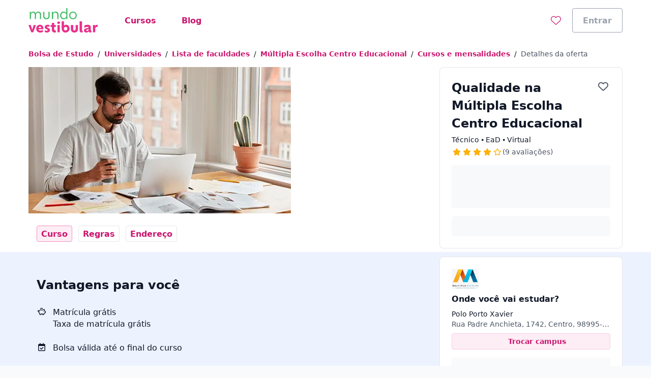

--- FILE ---
content_type: text/html;charset=utf-8
request_url: https://www.mundovestibular.com.br/faculdades/multipla-escolha-centro-educacional/cursos/qualidade/853226c0-86a8-4883-afcd-d456878c9635
body_size: 40457
content:
<!DOCTYPE html><html  lang="pt-BR"><head><meta charset="utf-8"><meta name="viewport" content="width=device-width, initial-scale=1"><title>Qualidade na Múltipla Escolha Centro Educacional | Mundo Vestibular</title><link rel="preconnect" href="https://qb-assets.querobolsa.com.br" crossorigin="anonymous"><link rel="preconnect" href="https://qm-render-mundo-vestibular-cdn.mundovestibular.com.br/" crossorigin="anonymous"><style>.qb-layout__page{margin:0 auto;z-index:0}body[data-theme]{--layout-footer-margin:80px}body[data-theme] .qb-layout__footer{margin-top:var(--layout-footer-margin)}</style><style>.pdp--background-color-white[data-v-4df54bc3]{--tw-bg-opacity:1;background-color:rgb(255 255 255/var(--tw-bg-opacity,1))}.pdp--background-color-blue-000[data-v-4df54bc3]{--tw-bg-opacity:1;background-color:rgb(237 242 255/var(--tw-bg-opacity,1))}.pdp__layout[data-v-4df54bc3]{display:flex;flex-direction:column;scroll-behavior:smooth}@media(min-width:992px){.pdp__layout[data-v-4df54bc3]{display:grid;grid-auto-flow:dense;grid-template-columns:auto 680px auto 360px auto}}@media(min-width:1200px){.pdp__layout[data-v-4df54bc3]{display:grid;grid-auto-flow:dense;grid-template-columns:auto 680px 128px 360px auto}}@media(min-width:768px)and (max-width:1199px){.pdp__layout[data-v-4df54bc3]{grid-template-columns:32px 576px auto 360px 32px}}.pdp__layout--overflow-x-hidden[data-v-4df54bc3]{overflow-x:hidden}@media(min-width:992px){.pdp__layout--full-content[data-v-4df54bc3]{content:" ";display:block;grid-column:1/6;height:100%}}@media(min-width:992px){.pdp__layout--narrow-content[data-v-4df54bc3]{grid-column:2/3}}.pdp__layout--aside-content[data-v-4df54bc3]{--tw-bg-opacity:1;background-color:rgb(255 255 255/var(--tw-bg-opacity,1))}@media(min-width:992px){.pdp__layout--aside-content[data-v-4df54bc3]{background-color:transparent;grid-column:4/5;grid-row:1/6;width:360px;z-index:2}}.pdp__submenu--height[data-v-4df54bc3]{height:3rem}@media(min-width:992px){.pdp__submenu--height[data-v-4df54bc3]{height:2.5rem}}@media(min-width:992px){.pdp__gallery[data-v-4df54bc3]{grid-row:1/2}}@media(min-width:992px){.pdp__menu[data-v-4df54bc3]{grid-row:2/3}}.pdp__menu--min-height[data-v-4df54bc3]{min-height:72px}@media(min-width:992px){.pdp__menu--width-unset[data-v-4df54bc3]{width:unset}}.pdp__menu--fixed-top[data-v-4df54bc3]{--tw-bg-opacity:1;background-color:rgb(255 255 255/var(--tw-bg-opacity,1));display:flex;justify-content:center;left:0;padding-left:1rem;padding-right:1rem;position:fixed;right:0;top:0;z-index:1}@media(min-width:992px){.pdp__ui-tab-scroll--fixed-top[data-v-4df54bc3]{margin:0 auto;width:1168px}}@media(min-width:992px){.pdp__offer-summary--sticky[data-v-4df54bc3]{margin-bottom:.5rem;position:sticky;top:0}}.pdp__offer-summary-top[data-v-4df54bc3]{align-items:center;display:flex;justify-content:center}@media(min-width:992px){.pdp__offer-summary-top[data-v-4df54bc3]{border-left-color:rgb(243 244 246/var(--tw-border-opacity,1));border-left-width:1px;border-right-color:rgb(243 244 246/var(--tw-border-opacity,1));border-right-width:1px;border-top-left-radius:.5rem;border-top-right-radius:.5rem;border-top-width:1px;--tw-border-opacity:1;border-top-color:rgb(243 244 246/var(--tw-border-opacity,1));margin-left:-25px;margin-right:-25px;padding:.25rem;position:relative;top:-24px}}.pdp__offer-summary-top-text[data-v-4df54bc3]{margin-left:.125rem;text-transform:uppercase}.pdp__benefits[data-v-4df54bc3]{grid-row:3/4}</style><style>.pdp-image-gallery__container[data-v-8b284cfd]{display:flex;justify-content:flex-start;max-height:306px}.pdp-image-gallery__selected-image[data-v-8b284cfd]{height:288px;margin-right:1rem;-o-object-fit:cover;object-fit:cover;width:420px}@media(min-width:1024px){.pdp-image-gallery__selected-image[data-v-8b284cfd]{width:460px}}@media(min-width:1080px){.pdp-image-gallery__selected-image[data-v-8b284cfd]{width:516px}}.pdp-image-gallery__thumbnails[data-v-8b284cfd]{display:flex;flex-direction:column}.pdp-image-gallery__thumbnail-image[data-v-8b284cfd]{cursor:pointer;height:60px;margin-bottom:1rem;width:96px}.pdp-image-gallery__thumbnail-image[data-v-8b284cfd]:last-child{margin-bottom:0}.pdp-image-gallery__thumbnail-image-button[data-v-8b284cfd]{all:unset;cursor:pointer;display:flex;height:60px;width:96px}.pdp-image-gallery__thumbnail-image-overlay[data-v-8b284cfd]{align-items:center;background-color:#000000b3;display:flex;height:60px;justify-content:center;margin-bottom:0;position:absolute;width:96px;z-index:1}.pdp-image-gallery__thumbnails--selected[data-v-8b284cfd]{outline:2px solid var(--color-secondary-500);outline-offset:1px}</style><style>.pdp-offer-summary__head[data-v-16db9ee3]{display:flex;justify-content:space-between}.pdp-offer-summary__favorite-button[data-v-16db9ee3]{align-self:baseline}.pdp-offer-summary__ui-rate-star[data-v-16db9ee3]{--tw-text-opacity:1;color:rgb(213 146 6/var(--tw-text-opacity,1))}</style><style>.ui-wish-button[data-v-e069c538]{background:transparent;border:none;cursor:pointer;margin:0;outline:none;padding:0;transition:color .2s ease-in-out}.ui-wish-icon--active[data-v-e069c538]{--tw-text-opacity:1;color:rgb(218 30 40/var(--tw-text-opacity,1))}@keyframes pop-e069c538{0%{transform:scale(1)}50%{transform:scale(1.2)}to{transform:scale(1)}}.ui-wish-icon--popping[data-v-e069c538]{animation:pop-e069c538 .4s ease}</style><style>.ui-rate__stars-wrapper{align-items:center;display:flex;flex-wrap:nowrap}.ui-rate--display-column{display:grid;justify-content:center}.ui-rate__caption{margin-top:.25rem}.ui-rate__label-right{margin-left:var(--v3862f318)}</style><style>.pdp-campus-summary__logo-image[data-v-88148e89]{height:2.5rem;max-height:2.5rem;-o-object-fit:contain;object-fit:contain;-o-object-position:left;object-position:left;width:112px}.pdp-campus-summary__address-title[data-v-88148e89]{margin-top:.5rem}.pdp-campus-summary__address-wrapper[data-v-88148e89]{display:flex;flex-direction:column;margin-top:.5rem}.pdp-campus-summary__adress[data-v-88148e89]{-webkit-line-clamp:1;overflow:hidden;text-overflow:ellipsis;white-space:nowrap}.pdp-campus-summary__cta[data-v-88148e89]{margin-top:.5rem}.pdp-campus-summary__university-differentials[data-v-88148e89]{margin-top:1rem}</style><style>.pdp-campus-selector-content[data-v-fde1af39]{display:flex;flex-direction:column;height:100%}.pdp-campus-selector-content__input-wrapper[data-v-fde1af39]{padding-left:1.5rem;padding-right:1.5rem;padding-top:1.5rem}@media(min-width:992px){.pdp-campus-selector-content__input-wrapper[data-v-fde1af39]{padding-left:2.5rem;padding-right:2.5rem;padding-top:2.5rem}}.pdp-campus-selector-content__input-label[data-v-fde1af39]{margin-top:1.5rem}.pdp-campus-selector-content__input[data-v-fde1af39]{margin-top:.25rem}.pdp-campus-selector-content__input-hint[data-v-fde1af39]{margin-top:.5rem}.pdp-campus-selector-content__divider[data-v-fde1af39]{margin-left:.5rem;margin-right:.5rem;margin-top:1.5rem}.pdp-campus-selector-content__list[data-v-fde1af39]{flex-grow:1;min-height:104px;overflow-y:auto}@media(min-width:992px){.pdp-campus-selector-content__list[data-v-fde1af39]{max-height:464px;min-height:300px}}.pdp-campus-selector-content__option[data-v-fde1af39]{align-items:flex-start;display:flex;flex-direction:column;padding:1rem 1.5rem}@media(min-width:992px){.pdp-campus-selector-content__option[data-v-fde1af39]{padding:1rem 2.5rem}}.pdp-campus-selector-content__option--background-color[data-v-fde1af39]{--tw-bg-opacity:1;background-color:rgb(237 242 255/var(--tw-bg-opacity,1))}.pdp-campus-selector-content__option-label[data-v-fde1af39]{padding:unset}.pdp-campus-selector-content__load-more-button[data-v-fde1af39]{padding:1rem 1.5rem}.pdp-campus-selector-content__cta-button[data-v-fde1af39]{--tw-bg-opacity:1;background-color:rgb(255 255 255/var(--tw-bg-opacity,1));bottom:0;--tw-shadow:0 0 0 1px #d5d9e0 inset,0 -8px 16px -8px rgba(19,23,26,.24);--tw-shadow-colored:inset 0 0 0 1px var(--tw-shadow-color),0 -8px 16px -8px var(--tw-shadow-color);box-shadow:var(--tw-ring-offset-shadow,0 0 #0000),var(--tw-ring-shadow,0 0 #0000),var(--tw-shadow);padding:1rem 1.5rem;position:sticky;width:100%;z-index:1000}.pdp-campus-selector-content__no-result-wrapper[data-v-fde1af39]{height:100%;padding:1.5rem}@media(min-width:992px){.pdp-campus-selector-content__no-result-wrapper[data-v-fde1af39]{height:300px;padding:2.5rem}}</style><style>.location-autocomplete__loading[data-v-ce7fcd41]{--tw-text-opacity:1;color:rgb(55 65 81/var(--tw-text-opacity,1));display:block;padding:1rem}</style><style>@font-face{font-family:Red Hat Text;src:local("Red Hat Text Regular"),local("Red Hat Text"),url(https://qm-render-mundo-vestibular-cdn.mundovestibular.com.br/_fonts/SUC9Zh5xWnsdKXxkeRkZl0Ft_NJzndvX9qKLLz5uEo0-1w6A42Fln66vM5lpH8Sgkt56XEqnwvprVizvHMe1uOg.woff2) format(woff2);font-display:swap;unicode-range:U+0100-02BA,U+02BD-02C5,U+02C7-02CC,U+02CE-02D7,U+02DD-02FF,U+0304,U+0308,U+0329,U+1D00-1DBF,U+1E00-1E9F,U+1EF2-1EFF,U+2020,U+20A0-20AB,U+20AD-20C0,U+2113,U+2C60-2C7F,U+A720-A7FF;font-weight:400;font-style:normal}@font-face{font-family:"Red Hat Text Fallback: Arial";src:local("Arial");size-adjust:100.269%;ascent-override:101.5269%;descent-override:30.4182%;line-gap-override:0%}@font-face{font-family:Red Hat Text;src:local("Red Hat Text Regular"),local("Red Hat Text"),url(https://qm-render-mundo-vestibular-cdn.mundovestibular.com.br/_fonts/ALD2IRVMlu_1s6VGKCEATHYceC-WvFcI4CSUFzWzCNA-YRsRFXOnHHmvcjcDY5TVFdRn67ymVQgaNYsP58i_xKY.woff2) format(woff2);font-display:swap;unicode-range:U+0000-00FF,U+0131,U+0152-0153,U+02BB-02BC,U+02C6,U+02DA,U+02DC,U+0304,U+0308,U+0329,U+2000-206F,U+20AC,U+2122,U+2191,U+2193,U+2212,U+2215,U+FEFF,U+FFFD;font-weight:400;font-style:normal}@font-face{font-family:Red Hat Text;src:local("Red Hat Text Medium"),url(/_fonts/SUC9Zh5xWnsdKXxkeRkZl0Ft_NJzndvX9qKLLz5uEo0-1w6A42Fln66vM5lpH8Sgkt56XEqnwvprVizvHMe1uOg.woff2) format(woff2);font-display:swap;unicode-range:U+0100-02BA,U+02BD-02C5,U+02C7-02CC,U+02CE-02D7,U+02DD-02FF,U+0304,U+0308,U+0329,U+1D00-1DBF,U+1E00-1E9F,U+1EF2-1EFF,U+2020,U+20A0-20AB,U+20AD-20C0,U+2113,U+2C60-2C7F,U+A720-A7FF;font-weight:500;font-style:normal}@font-face{font-family:Red Hat Text;src:local("Red Hat Text Medium"),url(/_fonts/ALD2IRVMlu_1s6VGKCEATHYceC-WvFcI4CSUFzWzCNA-YRsRFXOnHHmvcjcDY5TVFdRn67ymVQgaNYsP58i_xKY.woff2) format(woff2);font-display:swap;unicode-range:U+0000-00FF,U+0131,U+0152-0153,U+02BB-02BC,U+02C6,U+02DA,U+02DC,U+0304,U+0308,U+0329,U+2000-206F,U+20AC,U+2122,U+2191,U+2193,U+2212,U+2215,U+FEFF,U+FFFD;font-weight:500;font-style:normal}@font-face{font-family:Red Hat Text;src:local("Red Hat Text SemiBold"),url(/_fonts/SUC9Zh5xWnsdKXxkeRkZl0Ft_NJzndvX9qKLLz5uEo0-1w6A42Fln66vM5lpH8Sgkt56XEqnwvprVizvHMe1uOg.woff2) format(woff2);font-display:swap;unicode-range:U+0100-02BA,U+02BD-02C5,U+02C7-02CC,U+02CE-02D7,U+02DD-02FF,U+0304,U+0308,U+0329,U+1D00-1DBF,U+1E00-1E9F,U+1EF2-1EFF,U+2020,U+20A0-20AB,U+20AD-20C0,U+2113,U+2C60-2C7F,U+A720-A7FF;font-weight:600;font-style:normal}@font-face{font-family:Red Hat Text;src:local("Red Hat Text SemiBold"),url(/_fonts/ALD2IRVMlu_1s6VGKCEATHYceC-WvFcI4CSUFzWzCNA-YRsRFXOnHHmvcjcDY5TVFdRn67ymVQgaNYsP58i_xKY.woff2) format(woff2);font-display:swap;unicode-range:U+0000-00FF,U+0131,U+0152-0153,U+02BB-02BC,U+02C6,U+02DA,U+02DC,U+0304,U+0308,U+0329,U+2000-206F,U+20AC,U+2122,U+2191,U+2193,U+2212,U+2215,U+FEFF,U+FFFD;font-weight:600;font-style:normal}@font-face{font-family:Red Hat Text;src:local("Red Hat Text Bold"),url(/_fonts/SUC9Zh5xWnsdKXxkeRkZl0Ft_NJzndvX9qKLLz5uEo0-1w6A42Fln66vM5lpH8Sgkt56XEqnwvprVizvHMe1uOg.woff2) format(woff2);font-display:swap;unicode-range:U+0100-02BA,U+02BD-02C5,U+02C7-02CC,U+02CE-02D7,U+02DD-02FF,U+0304,U+0308,U+0329,U+1D00-1DBF,U+1E00-1E9F,U+1EF2-1EFF,U+2020,U+20A0-20AB,U+20AD-20C0,U+2113,U+2C60-2C7F,U+A720-A7FF;font-weight:700;font-style:normal}@font-face{font-family:Red Hat Text;src:local("Red Hat Text Bold"),url(/_fonts/ALD2IRVMlu_1s6VGKCEATHYceC-WvFcI4CSUFzWzCNA-YRsRFXOnHHmvcjcDY5TVFdRn67ymVQgaNYsP58i_xKY.woff2) format(woff2);font-display:swap;unicode-range:U+0000-00FF,U+0131,U+0152-0153,U+02BB-02BC,U+02C6,U+02DA,U+02DC,U+0304,U+0308,U+0329,U+2000-206F,U+20AC,U+2122,U+2191,U+2193,U+2212,U+2215,U+FEFF,U+FFFD;font-weight:700;font-style:normal}@font-face{font-family:Red Hat Text;src:local("Red Hat Text Regular"),local("Red Hat Text"),url(https://qm-render-mundo-vestibular-cdn.mundovestibular.com.br/_fonts/1ZTlEDqU4DtwDJiND8f6qaugUpa0RIDvQl-v7iM6l54-xV3WbaWmyR9WYlCLJLZYTUUafSUmXBBXBA_Uc3xh0Bk.woff) format(woff);font-display:swap;font-weight:400;font-style:normal}@font-face{font-family:Red Hat Text;src:local("Red Hat Text Medium"),url(https://qm-render-mundo-vestibular-cdn.mundovestibular.com.br/_fonts/1ZTlEDqU4DtwDJiND8f6qaugUpa0RIDvQl-v7iM6l54-vnosgyHpgxwt5pWy3kj3b3l1GlexEnG9WXt_SVAcy2k.woff) format(woff);font-display:swap;font-weight:500;font-style:normal}@font-face{font-family:Red Hat Text;src:local("Red Hat Text SemiBold"),url(https://qm-render-mundo-vestibular-cdn.mundovestibular.com.br/_fonts/1ZTlEDqU4DtwDJiND8f6qaugUpa0RIDvQl-v7iM6l54-HYlFSfMDP3ClqZaxg9krqhlL9GoOny0pX11wp8hfCbg.woff) format(woff);font-display:swap;font-weight:600;font-style:normal}@font-face{font-family:Red Hat Text;src:local("Red Hat Text Bold"),url(https://qm-render-mundo-vestibular-cdn.mundovestibular.com.br/_fonts/1ZTlEDqU4DtwDJiND8f6qaugUpa0RIDvQl-v7iM6l54-MV_KBc9AdEOwRSBdTfeoAELfMTSi6ev0WJNNVqadaQI.woff) format(woff);font-display:swap;font-weight:700;font-style:normal}.location-autocomplete__error[data-v-ce7fcd41]{--tw-text-opacity:1;color:rgb(55 65 81/var(--tw-text-opacity,1));display:block;font-family:Red Hat Text,"Red Hat Text Fallback: Arial",ui-sans-serif,system-ui,sans-serif,Apple Color Emoji,Segoe UI Emoji,Segoe UI Symbol,Noto Color Emoji;font-weight:600;padding:1rem}.location-autocomplete__instruction[data-v-ce7fcd41]{--tw-bg-opacity:1;background-color:rgb(249 250 251/var(--tw-bg-opacity,1));border-bottom-width:1px;border-style:solid;border-top-width:1px;--tw-border-opacity:1;border-color:rgb(249 250 251/var(--tw-border-opacity,1));padding:.5rem 1rem;text-transform:uppercase}.location-autocomplete__instruction[data-v-ce7fcd41]:first-child{border-top-left-radius:inherit;border-top-right-radius:inherit}.location-autocomplete__extra-action[data-v-ce7fcd41]{background-color:transparent;border-width:0;cursor:pointer;font-weight:var(--font-weight-medium);padding:1rem;width:100%}.location-autocomplete__extra-action-container[data-v-ce7fcd41]{align-items:center;display:flex;justify-content:flex-start;text-align:left;--tw-text-opacity:1;color:rgb(202 22 110/var(--tw-text-opacity,1))}.location-autocomplete__extra-action-icon[data-v-ce7fcd41]{flex-shrink:0;height:1.5rem;margin-right:.5rem;width:18px}.location-autocomplete__extra-action-icon--square[data-v-ce7fcd41]{height:18px}.location-autocomplete__extra-action-text[data-v-ce7fcd41]{text-decoration:underline}.location-autocomplete__no-result[data-v-ce7fcd41]{padding:1rem}</style><style>.pdp-university-differentials__list-wrapper[data-v-b2d8537c]{--tw-bg-opacity:1;background-color:rgb(249 250 251/var(--tw-bg-opacity,1));padding:1rem .75rem}.pdp-university-differentials__list[data-v-b2d8537c]{list-style:none;margin:0;padding-left:0}</style><style>.ui-tab-scroll{--ui-tab-scroll-background-color:var(--color-neutral-50);background-color:var(--ui-tab-scroll-background-color);position:sticky;top:0;width:100%;z-index:1}.ui-tab-scroll__container{--container-side-padding:16px;--container-max-width:1200px;margin-left:auto;margin-right:auto;max-width:var(--container-max-width);padding-left:var(--container-side-padding);padding-right:var(--container-side-padding);width:100%}.ui-tab-scroll__wrapper{display:flex;font-size:0;list-style-type:none;min-width:100%;overflow-y:hidden;padding:0}@media(min-width:992px){.ui-tab-scroll__wrapper{overflow-y:unset}}.ui-tab-scroll__wrapper--border-bottom{border-bottom-width:4px;border-style:solid;--tw-border-opacity:1;border-color:rgb(243 244 246/var(--tw-border-opacity,1))}.ui-tab-scroll__item{align-items:center;display:flex;margin-right:.75rem;min-height:3.5rem}.ui-tab-scroll__item:last-child{margin-right:0}@media(max-width:991px){.ui-tab-scroll__item:first-child{padding-left:.25rem}.ui-tab-scroll__item:last-child{padding-right:.25rem}}</style><style>.pdp-offer-benefits__title{margin:0}.pdp-offer-benefits__itens{display:flex;flex-direction:column;margin:0;padding-left:0}.pdp-offer-benefits__item{-moz-column-gap:0;column-gap:0;display:grid;grid-template-columns:32px 1fr;grid-template-rows:repeat(1,32px);margin-top:1.5rem;row-gap:.5rem}.pdp-offer-benefits__item-icon{grid-area:1/1/2/3}.pdp-offer-benefits__item-info{display:flex;flex-direction:column;grid-area:1/2/3/2}</style><style>.pdp-course-details__course-details[data-v-096b7cf4]{display:grid;gap:.25rem}@media(min-width:992px){.pdp-course-details__course-details[data-v-096b7cf4]{grid-template-columns:repeat(2,1fr)}}</style><style>.ui-text-collapse__text{-webkit-box-orient:vertical;display:block;display:-webkit-box;-webkit-hyphens:auto;hyphens:auto;margin-bottom:var(--space-extra-small);margin-top:0;overflow:hidden;overflow-wrap:break-word;text-overflow:ellipsis;word-break:break-word}.ui-text-collapse__link--reserved-space{height:1.5rem}@media(min-width:992px){.ui-text-collapse__link-button--desktop-hidden{display:none}}</style><style>@media(min-width:992px){.pdp-course-rules__wrapper{display:grid;grid-template-columns:3fr 2fr}}.pdp-course-rules__scholarship-rules{margin-bottom:2rem}@media(min-width:992px){.pdp-course-rules__scholarship-rules{margin-bottom:1rem;margin-right:5rem}}.pdp-course-rules__steps>ol{padding-left:1rem}.pdp-course-rules__steps>ol ::marker{--tw-text-opacity:1;color:rgb(250 100 0/var(--tw-text-opacity,1));font-size:16px}</style><style>.campus-location__subtitle[data-v-d24ceaf2]{-moz-column-gap:.25rem;column-gap:.25rem;display:grid;grid-template-areas:"icon campus-name" ". campus-address";grid-template-columns:auto 1fr;margin-bottom:1rem}@media(min-width:480px){.campus-location__subtitle[data-v-d24ceaf2]{margin-bottom:2rem}}.campus-location__icon[data-v-d24ceaf2]{align-self:center;grid-area:icon}.campus-location__campus-name[data-v-d24ceaf2]{grid-area:campus-name;margin-bottom:0;margin-top:0}.campus-location__campus-address[data-v-d24ceaf2]{grid-area:campus-address;margin-bottom:0;margin-top:.25rem}.campus-location__map-wrapper[data-v-d24ceaf2]{height:279px;margin-bottom:1.5rem;position:relative}@media(min-width:480px){.campus-location__map-wrapper[data-v-d24ceaf2]{height:438px;margin-bottom:2rem}}.google-map__image[data-v-d24ceaf2]{border-radius:.5rem;height:100%;-o-object-fit:cover;object-fit:cover;width:100%}.google-map__button[data-v-d24ceaf2]{left:50%;position:absolute;top:50%;transform:translate(-50%,-50%)}.google-map__image-loading[data-v-d24ceaf2]{align-items:center;display:flex;justify-content:center;margin-top:2rem}.campus-location__map[data-v-d24ceaf2]{--z-embed-map-height:100%}</style><style>.offer-recommendation-carousel--lite{padding-bottom:0;padding-top:0}.offer-recommendation-carousel__chunk-wrapper{display:grid;grid-gap:16px}</style><style>.ui-modal[data-v-e97ea83f]{z-index:6000}.ui-modal--no-padding[data-v-e97ea83f]{padding:0}</style><link rel="stylesheet" href="https://qm-render-mundo-vestibular-cdn.mundovestibular.com.br/quero-marketplace-render/entry.2rWdRcqM.css" crossorigin><link rel="stylesheet" href="https://qm-render-mundo-vestibular-cdn.mundovestibular.com.br/quero-marketplace-render/LazyHydrationWrapper.CmyYCJHO.css" crossorigin><link rel="stylesheet" href="https://qm-render-mundo-vestibular-cdn.mundovestibular.com.br/quero-marketplace-render/location-autocomplete.CNK_dlnd.css" crossorigin><link rel="stylesheet" href="https://qm-render-mundo-vestibular-cdn.mundovestibular.com.br/quero-marketplace-render/course-autocomplete.B1O5w38_.css" crossorigin><link rel="stylesheet" href="https://qm-render-mundo-vestibular-cdn.mundovestibular.com.br/quero-marketplace-render/lead-collector-success.B03etl5_.css" crossorigin><link rel="stylesheet" href="https://qm-render-mundo-vestibular-cdn.mundovestibular.com.br/quero-marketplace-render/ui-loading.CYhOm1VW.css" crossorigin><link rel="stylesheet" href="https://qm-render-mundo-vestibular-cdn.mundovestibular.com.br/quero-marketplace-render/offer-recommendation-carousel.BXegYWLW.css" crossorigin><link rel="stylesheet" href="https://qm-render-mundo-vestibular-cdn.mundovestibular.com.br/quero-marketplace-render/ui-text-collapse.DlmzxM9X.css" crossorigin><link rel="stylesheet" href="https://qm-render-mundo-vestibular-cdn.mundovestibular.com.br/quero-marketplace-render/index.BZrZacaq.css" crossorigin><link rel="stylesheet" href="https://qm-render-mundo-vestibular-cdn.mundovestibular.com.br/quero-marketplace-render/list.CXZd3RoE.css" crossorigin><link rel="stylesheet" href="https://qm-render-mundo-vestibular-cdn.mundovestibular.com.br/quero-marketplace-render/summary.BMmkk3Yw.css" crossorigin><link rel="stylesheet" href="https://qm-render-mundo-vestibular-cdn.mundovestibular.com.br/quero-marketplace-render/ui-rate-student.DKA6Xex-.css" crossorigin><link rel="modulepreload" as="script" crossorigin href="https://qm-render-mundo-vestibular-cdn.mundovestibular.com.br/quero-marketplace-render/By9Cv7ZH.js"><link rel="modulepreload" as="script" crossorigin href="https://qm-render-mundo-vestibular-cdn.mundovestibular.com.br/quero-marketplace-render/C5KwdU0E.js"><link rel="modulepreload" as="script" crossorigin href="https://qm-render-mundo-vestibular-cdn.mundovestibular.com.br/quero-marketplace-render/DftesN71.js"><link rel="modulepreload" as="script" crossorigin href="https://qm-render-mundo-vestibular-cdn.mundovestibular.com.br/quero-marketplace-render/aneRfQQJ.js"><link rel="modulepreload" as="script" crossorigin href="https://qm-render-mundo-vestibular-cdn.mundovestibular.com.br/quero-marketplace-render/8I8R7izr.js"><link rel="modulepreload" as="script" crossorigin href="https://qm-render-mundo-vestibular-cdn.mundovestibular.com.br/quero-marketplace-render/Beq5RAHT.js"><link rel="modulepreload" as="script" crossorigin href="https://qm-render-mundo-vestibular-cdn.mundovestibular.com.br/quero-marketplace-render/ykcezWX_.js"><link rel="modulepreload" as="script" crossorigin href="https://qm-render-mundo-vestibular-cdn.mundovestibular.com.br/quero-marketplace-render/CG2KQyD3.js"><link rel="modulepreload" as="script" crossorigin href="https://qm-render-mundo-vestibular-cdn.mundovestibular.com.br/quero-marketplace-render/BNbmXms6.js"><link rel="modulepreload" as="script" crossorigin href="https://qm-render-mundo-vestibular-cdn.mundovestibular.com.br/quero-marketplace-render/BXtmnF16.js"><link rel="modulepreload" as="script" crossorigin href="https://qm-render-mundo-vestibular-cdn.mundovestibular.com.br/quero-marketplace-render/BqQLDnzy.js"><link rel="modulepreload" as="script" crossorigin href="https://qm-render-mundo-vestibular-cdn.mundovestibular.com.br/quero-marketplace-render/BeXKygrq.js"><link rel="modulepreload" as="script" crossorigin href="https://qm-render-mundo-vestibular-cdn.mundovestibular.com.br/quero-marketplace-render/CHU6_USJ.js"><link rel="modulepreload" as="script" crossorigin href="https://qm-render-mundo-vestibular-cdn.mundovestibular.com.br/quero-marketplace-render/DzNWDKs-.js"><link rel="modulepreload" as="script" crossorigin href="https://qm-render-mundo-vestibular-cdn.mundovestibular.com.br/quero-marketplace-render/BFTFszY9.js"><link rel="modulepreload" as="script" crossorigin href="https://qm-render-mundo-vestibular-cdn.mundovestibular.com.br/quero-marketplace-render/BdVbse7Y.js"><link rel="modulepreload" as="script" crossorigin href="https://qm-render-mundo-vestibular-cdn.mundovestibular.com.br/quero-marketplace-render/CbVFqJD7.js"><link rel="modulepreload" as="script" crossorigin href="https://qm-render-mundo-vestibular-cdn.mundovestibular.com.br/quero-marketplace-render/hyyUvKmg.js"><link rel="modulepreload" as="script" crossorigin href="https://qm-render-mundo-vestibular-cdn.mundovestibular.com.br/quero-marketplace-render/BKQCk5iq.js"><link rel="modulepreload" as="script" crossorigin href="https://qm-render-mundo-vestibular-cdn.mundovestibular.com.br/quero-marketplace-render/BhpApxEe.js"><link rel="modulepreload" as="script" crossorigin href="https://qm-render-mundo-vestibular-cdn.mundovestibular.com.br/quero-marketplace-render/DDcJ_bcM.js"><link rel="modulepreload" as="script" crossorigin href="https://qm-render-mundo-vestibular-cdn.mundovestibular.com.br/quero-marketplace-render/DZc7RHro.js"><link rel="modulepreload" as="script" crossorigin href="https://qm-render-mundo-vestibular-cdn.mundovestibular.com.br/quero-marketplace-render/jFNiCk9T.js"><link rel="modulepreload" as="script" crossorigin href="https://qm-render-mundo-vestibular-cdn.mundovestibular.com.br/quero-marketplace-render/C7Kvv0z1.js"><link rel="modulepreload" as="script" crossorigin href="https://qm-render-mundo-vestibular-cdn.mundovestibular.com.br/quero-marketplace-render/mmLnqiQi.js"><link rel="modulepreload" as="script" crossorigin href="https://qm-render-mundo-vestibular-cdn.mundovestibular.com.br/quero-marketplace-render/C40oKt--.js"><link rel="modulepreload" as="script" crossorigin href="https://qm-render-mundo-vestibular-cdn.mundovestibular.com.br/quero-marketplace-render/d1xc6kxF.js"><link rel="modulepreload" as="script" crossorigin href="https://qm-render-mundo-vestibular-cdn.mundovestibular.com.br/quero-marketplace-render/Cj99RmFE.js"><link rel="modulepreload" as="script" crossorigin href="https://qm-render-mundo-vestibular-cdn.mundovestibular.com.br/quero-marketplace-render/BM44niWm.js"><link rel="modulepreload" as="script" crossorigin href="https://qm-render-mundo-vestibular-cdn.mundovestibular.com.br/quero-marketplace-render/ktcm1BiA.js"><link rel="modulepreload" as="script" crossorigin href="https://qm-render-mundo-vestibular-cdn.mundovestibular.com.br/quero-marketplace-render/C5p8HjRE.js"><link rel="modulepreload" as="script" crossorigin href="https://qm-render-mundo-vestibular-cdn.mundovestibular.com.br/quero-marketplace-render/k1BBP-0l.js"><link rel="modulepreload" as="script" crossorigin href="https://qm-render-mundo-vestibular-cdn.mundovestibular.com.br/quero-marketplace-render/JXTCfPJu.js"><link rel="modulepreload" as="script" crossorigin href="https://qm-render-mundo-vestibular-cdn.mundovestibular.com.br/quero-marketplace-render/bjbPaEHA.js"><link rel="modulepreload" as="script" crossorigin href="https://qm-render-mundo-vestibular-cdn.mundovestibular.com.br/quero-marketplace-render/CZSmc1ER.js"><link rel="modulepreload" as="script" crossorigin href="https://qm-render-mundo-vestibular-cdn.mundovestibular.com.br/quero-marketplace-render/B0B1ORMb.js"><link rel="modulepreload" as="script" crossorigin href="https://qm-render-mundo-vestibular-cdn.mundovestibular.com.br/quero-marketplace-render/DYbPmsRN.js"><link rel="modulepreload" as="script" crossorigin href="https://qm-render-mundo-vestibular-cdn.mundovestibular.com.br/quero-marketplace-render/ekcpqIPL.js"><link rel="modulepreload" as="script" crossorigin href="https://qm-render-mundo-vestibular-cdn.mundovestibular.com.br/quero-marketplace-render/DfDB_X9Y.js"><link rel="modulepreload" as="script" crossorigin href="https://qm-render-mundo-vestibular-cdn.mundovestibular.com.br/quero-marketplace-render/C1I3f5iO.js"><link rel="modulepreload" as="script" crossorigin href="https://qm-render-mundo-vestibular-cdn.mundovestibular.com.br/quero-marketplace-render/BOFPA5sU.js"><link rel="modulepreload" as="script" crossorigin href="https://qm-render-mundo-vestibular-cdn.mundovestibular.com.br/quero-marketplace-render/BVzqtVmU.js"><link rel="modulepreload" as="script" crossorigin href="https://qm-render-mundo-vestibular-cdn.mundovestibular.com.br/quero-marketplace-render/CsUybi_x.js"><link rel="modulepreload" as="script" crossorigin href="https://qm-render-mundo-vestibular-cdn.mundovestibular.com.br/quero-marketplace-render/D9hBnlUG.js"><link rel="modulepreload" as="script" crossorigin href="https://qm-render-mundo-vestibular-cdn.mundovestibular.com.br/quero-marketplace-render/uWwBLc8i.js"><link rel="modulepreload" as="script" crossorigin href="https://qm-render-mundo-vestibular-cdn.mundovestibular.com.br/quero-marketplace-render/CIyEaOfN.js"><link rel="modulepreload" as="script" crossorigin href="https://qm-render-mundo-vestibular-cdn.mundovestibular.com.br/quero-marketplace-render/DLKWRCSF.js"><link rel="modulepreload" as="script" crossorigin href="https://qm-render-mundo-vestibular-cdn.mundovestibular.com.br/quero-marketplace-render/vU-NOLcZ.js"><link rel="modulepreload" as="script" crossorigin href="https://qm-render-mundo-vestibular-cdn.mundovestibular.com.br/quero-marketplace-render/BiOMEcER.js"><link rel="modulepreload" as="script" crossorigin href="https://qm-render-mundo-vestibular-cdn.mundovestibular.com.br/quero-marketplace-render/Dnca8G-j.js"><link rel="modulepreload" as="script" crossorigin href="https://qm-render-mundo-vestibular-cdn.mundovestibular.com.br/quero-marketplace-render/Bn0SsStY.js"><link rel="modulepreload" as="script" crossorigin href="https://qm-render-mundo-vestibular-cdn.mundovestibular.com.br/quero-marketplace-render/DxXX-gzT.js"><link rel="modulepreload" as="script" crossorigin href="https://qm-render-mundo-vestibular-cdn.mundovestibular.com.br/quero-marketplace-render/B9HneV1D.js"><link rel="modulepreload" as="script" crossorigin href="https://qm-render-mundo-vestibular-cdn.mundovestibular.com.br/quero-marketplace-render/BNAOBbJy.js"><link rel="modulepreload" as="script" crossorigin href="https://qm-render-mundo-vestibular-cdn.mundovestibular.com.br/quero-marketplace-render/CiSLsVXW.js"><link rel="modulepreload" as="script" crossorigin href="https://qm-render-mundo-vestibular-cdn.mundovestibular.com.br/quero-marketplace-render/l7Y_ODTc.js"><link rel="modulepreload" as="script" crossorigin href="https://qm-render-mundo-vestibular-cdn.mundovestibular.com.br/quero-marketplace-render/BLOlvTck.js"><link rel="modulepreload" as="script" crossorigin href="https://qm-render-mundo-vestibular-cdn.mundovestibular.com.br/quero-marketplace-render/1NXg3gEO.js"><link rel="modulepreload" as="script" crossorigin href="https://qm-render-mundo-vestibular-cdn.mundovestibular.com.br/quero-marketplace-render/B2nWDJMC.js"><link rel="modulepreload" as="script" crossorigin href="https://qm-render-mundo-vestibular-cdn.mundovestibular.com.br/quero-marketplace-render/67DvoQH2.js"><link rel="modulepreload" as="script" crossorigin href="https://qm-render-mundo-vestibular-cdn.mundovestibular.com.br/quero-marketplace-render/CTAuLYRz.js"><link rel="modulepreload" as="script" crossorigin href="https://qm-render-mundo-vestibular-cdn.mundovestibular.com.br/quero-marketplace-render/DCmpG5T0.js"><link rel="modulepreload" as="script" crossorigin href="https://qm-render-mundo-vestibular-cdn.mundovestibular.com.br/quero-marketplace-render/CuWNOnKI.js"><link rel="modulepreload" as="script" crossorigin href="https://qm-render-mundo-vestibular-cdn.mundovestibular.com.br/quero-marketplace-render/B5gPgsqO.js"><link rel="modulepreload" as="script" crossorigin href="https://qm-render-mundo-vestibular-cdn.mundovestibular.com.br/quero-marketplace-render/DjdSlci9.js"><link rel="modulepreload" as="script" crossorigin href="https://qm-render-mundo-vestibular-cdn.mundovestibular.com.br/quero-marketplace-render/Dhw4Uksy.js"><link rel="modulepreload" as="script" crossorigin href="https://qm-render-mundo-vestibular-cdn.mundovestibular.com.br/quero-marketplace-render/CrUSwya9.js"><link rel="modulepreload" as="script" crossorigin href="https://qm-render-mundo-vestibular-cdn.mundovestibular.com.br/quero-marketplace-render/2UBpeHbk.js"><link rel="modulepreload" as="script" crossorigin href="https://qm-render-mundo-vestibular-cdn.mundovestibular.com.br/quero-marketplace-render/CI9yQR4L.js"><link rel="modulepreload" as="script" crossorigin href="https://qm-render-mundo-vestibular-cdn.mundovestibular.com.br/quero-marketplace-render/C5NOBkCw.js"><link rel="modulepreload" as="script" crossorigin href="https://qm-render-mundo-vestibular-cdn.mundovestibular.com.br/quero-marketplace-render/Ctb_CTKc.js"><link rel="modulepreload" as="script" crossorigin href="https://qm-render-mundo-vestibular-cdn.mundovestibular.com.br/quero-marketplace-render/BSPu4xe3.js"><link rel="modulepreload" as="script" crossorigin href="https://qm-render-mundo-vestibular-cdn.mundovestibular.com.br/quero-marketplace-render/UBzUDBVD.js"><link rel="modulepreload" as="script" crossorigin href="https://qm-render-mundo-vestibular-cdn.mundovestibular.com.br/quero-marketplace-render/Pkosnju2.js"><link rel="modulepreload" as="script" crossorigin href="https://qm-render-mundo-vestibular-cdn.mundovestibular.com.br/quero-marketplace-render/D0K3bW__.js"><link rel="modulepreload" as="script" crossorigin href="https://qm-render-mundo-vestibular-cdn.mundovestibular.com.br/quero-marketplace-render/BsVeRWhJ.js"><link rel="modulepreload" as="script" crossorigin href="https://qm-render-mundo-vestibular-cdn.mundovestibular.com.br/quero-marketplace-render/AOQ_xzdP.js"><link rel="modulepreload" as="script" crossorigin href="https://qm-render-mundo-vestibular-cdn.mundovestibular.com.br/quero-marketplace-render/B2hxtkiH.js"><link rel="modulepreload" as="script" crossorigin href="https://qm-render-mundo-vestibular-cdn.mundovestibular.com.br/quero-marketplace-render/Ca6f9HNu.js"><link rel="modulepreload" as="script" crossorigin href="https://qm-render-mundo-vestibular-cdn.mundovestibular.com.br/quero-marketplace-render/D9E2eZ2R.js"><link rel="modulepreload" as="script" crossorigin href="https://qm-render-mundo-vestibular-cdn.mundovestibular.com.br/quero-marketplace-render/dU89u0zD.js"><link rel="modulepreload" as="script" crossorigin href="https://qm-render-mundo-vestibular-cdn.mundovestibular.com.br/quero-marketplace-render/jiXSgJrq.js"><link rel="modulepreload" as="script" crossorigin href="https://qm-render-mundo-vestibular-cdn.mundovestibular.com.br/quero-marketplace-render/DVz0S9Rj.js"><link rel="modulepreload" as="script" crossorigin href="https://qm-render-mundo-vestibular-cdn.mundovestibular.com.br/quero-marketplace-render/BzoF9clv.js"><link rel="modulepreload" as="script" crossorigin href="https://qm-render-mundo-vestibular-cdn.mundovestibular.com.br/quero-marketplace-render/Ba7rkE2_.js"><link rel="modulepreload" as="script" crossorigin href="https://qm-render-mundo-vestibular-cdn.mundovestibular.com.br/quero-marketplace-render/D3qHWrMf.js"><link rel="modulepreload" as="script" crossorigin href="https://qm-render-mundo-vestibular-cdn.mundovestibular.com.br/quero-marketplace-render/DStZosze.js"><link rel="modulepreload" as="script" crossorigin href="https://qm-render-mundo-vestibular-cdn.mundovestibular.com.br/quero-marketplace-render/DAxceFWB.js"><link rel="modulepreload" as="script" crossorigin href="https://qm-render-mundo-vestibular-cdn.mundovestibular.com.br/quero-marketplace-render/rs2Gz82_.js"><link rel="modulepreload" as="script" crossorigin href="https://qm-render-mundo-vestibular-cdn.mundovestibular.com.br/quero-marketplace-render/BSUdFhYw.js"><link rel="modulepreload" as="script" crossorigin href="https://qm-render-mundo-vestibular-cdn.mundovestibular.com.br/quero-marketplace-render/DKfgy_Qb.js"><link rel="modulepreload" as="script" crossorigin href="https://qm-render-mundo-vestibular-cdn.mundovestibular.com.br/quero-marketplace-render/BhMSZb5n.js"><link rel="modulepreload" as="script" crossorigin href="https://qm-render-mundo-vestibular-cdn.mundovestibular.com.br/quero-marketplace-render/CiElBhms.js"><link rel="modulepreload" as="script" crossorigin href="https://qm-render-mundo-vestibular-cdn.mundovestibular.com.br/quero-marketplace-render/CHquAhjG.js"><link rel="preload" as="fetch" fetchpriority="low" crossorigin="anonymous" href="https://qm-render-mundo-vestibular-cdn.mundovestibular.com.br/quero-marketplace-render/builds/meta/e5f6809a-688e-4d02-aa8b-90019c07da6e.json"><meta name="designer" content="Quero Educação"><meta name="apple-mobile-web-app-title" content="Mundo Vestibular"><meta name="application-name" content="Mundo Vestibular"><meta name="msapplication-TileColor" content="#e8308a"><meta name="msapplication-TileImage" content="/mstile-144x144.png?v=1.0.4"><meta name="theme-color" content="#ffffff"><meta name="format-detection" content="telephone=no"><link hid="webmanifest" rel="manifest" href="/manifest.quero-pwa.json?v=1.0.4"><link rel="apple-touch-icon" sizes="180x180" href="/apple-touch-icon.png?v=1.0.4"><link rel="icon" type="image/png" sizes="32x32" href="/favicon-32x32.png?v=1.0.4"><link rel="icon" type="image/png" sizes="16x16" href="/favicon-16x16.png?v=1.0.4"><link rel="shortcut icon" href="/favicon.ico?v=1.0.4"><link rel="mask-icon" href="/safari-pinned-tab.svg?v=1.0.4" color="#e8308a"><script>(function(){var o=document,e=window,a=navigator,p=!Array.prototype.find||!e.Promise||!e.Set||!e.Map||!o.querySelector||!e.IntersectionObserver||!e.IntersectionObserverEntry||!e.Object.fromEntries||!("isIntersecting"in e.IntersectionObserverEntry.prototype);function u(){return p||typeof o.body.style.grid!="string"}function v(){try{var r=["adsbot","baiduspider","bingbot","duckduckbot","exabot","facebot","googlebot","ia_archiver","mediapartners","slurp","sogou","yandexbot"],t=new RegExp(r.join("|"),"i");return t.test(a.userAgent)}catch{return!1}}function f(){return/android/i.test(a.platform)}function g(){return/ip(hone|ad|od)/i.test(a.platform)}function l(r){e.Rollbar&&e.Rollbar.error?e.Rollbar.error(r):console.error(r)}function m(r){o.readyState!=="loading"?r():o.addEventListener?o.addEventListener("DOMContentLoaded",r):o.attachEvent("onreadystatechange",function(){o.readyState==="complete"&&r()})}function b(){try{var r=e.localStorage;r&&r.setItem("oldBrowserAlert","dismissed")}catch{}}function w(){try{var r=e.localStorage;return r&&r.getItem("oldBrowserAlert")==="dismissed"}catch{}return!1}function y(){var r=a.userAgent,t,s=r.match(/(opera|chrome|safari|firefox|msie|trident|samsungbrowser)\/?\s*(\.?\d+(\.\d+)*)/i);return s&&(t=r.match(/version\/([\.\d]+)/i))!==null&&(s[2]=t[1]),s=s?[s[1],s[2]]:[a.appName,a.appVersion],{browser:s[0],version:parseFloat(s[1])}}function h(){try{var r="",t="";g()?(r="https://itunes.apple.com/br/app/google-chrome/id535886823?mt=8",t="https://itunes.apple.com/br/app/firefox-web-browser/id989804926?mt=8"):f()?(r="https://play.google.com/store/apps/details?id=com.android.chrome&hl=pt-br",t="https://play.google.com/store/apps/details?id=org.mozilla.firefox&hl=pt-br"):(r="https://www.google.com.br/chrome/",t="https://www.mozilla.org/pt-BR/firefox/new/"),r='<a class="js-old-browser-link" style="color:#000;" rel="nofollow" href="'+r+'" target="_blank" data-browser="chrome"><strong>Chrome</strong></a>',t='<a class="js-old-browser-link" style="color:#000;" rel="nofollow" href="'+t+'" target="_blank" data-browser="firefox"><strong>Firefox</strong></a>';var s="A vers\xE3o do seu navegador \xE9 <strong>muito antiga</strong>. Recomendamos que voc\xEA atualize para o "+r+" ou "+t+'. <div class="js-dismiss-alert" style="cursor:pointer;text-decoration:underline">N\xE3o mostrar mais esse aviso</div>',d=o.createElement("div"),E='<div class="js-old-browser-alert" role="warning" style="background:#e5dc32;bottom:0;padding:16px;left:0;position:fixed;z-index:9999;width:100%;text-align:center;">'+s+"</div>";d.innerHTML=E,o.body.appendChild(d.firstChild);var B=o.querySelector(".js-dismiss-alert");B.addEventListener("click",function(){var n=o.querySelector(".js-old-browser-alert");n.parentNode.removeChild(n),b()});for(var c=o.querySelectorAll(".js-old-browser-link"),i=0;i<c.length;i++){var A=c[i];A.addEventListener("click",function(){try{var n=y();e.dataLayer=e.dataLayer||[],e.dataLayer.push({logEventData:JSON.stringify({name:"Clicked Old Browser Update Link",properties:{browser:this.dataset&&this.dataset.browser,platform:a.platform,userBrowser:n.browser,version:n.version}}),event:"Log Event"})}catch(O){l(O)}})}}catch(n){l(n)}}!v()&&!w()&&m(function(){if(!!u()){e.isOldBrowser=!0;try{h()}catch{}}})})();
</script><script>(function(){const o=window.location.href,e=new URL(o),t=e.searchParams.get("utm_source");if(t!=="exiber"||getCookie("utm_resources"))return;const s=e.searchParams.get("utm_medium"),c=e.searchParams.get("utm_campaign"),r=e.searchParams.get("utm_content"),i={utm_source:t,utm_medium:s,utm_campaign:c,utm_content:r};setCookie("utm_resources",JSON.stringify(i))})();function setCookie(o,e){const t=new Date;t.setDate(t.getDate()+1);const n=window.location.host;document.cookie=o+"="+e+";expires="+t.toUTCString()+";path=/;domain="+n}function getCookie(o){const e=document.cookie.split(";");for(let t=0;t<e.length;t++){let n=e[t].trim();if(n.indexOf(o+"=")===0)return decodeURIComponent(n.substring(o.length+1))}return null}
</script><script>(function(){var u=window.location.href,a=new URL(u),r=a.searchParams.get("gclid"),n=a.searchParams.get("partner_custom_data"),c=a.searchParams.get("partner_id"),t=a.searchParams.get("utm_campaign"),i=a.searchParams.get("utm_content"),e=a.searchParams.get("utm_medium"),m=a.searchParams.get("utm_source"),s=a.searchParams.get("utm_term");window.dataLayer=window.dataLayer||[],window.trackingInfo={gclid:r,ref:a.searchParams.get("ref"),utm_campaign:t,utm_medium:e,utm_source:m},setTimeout(function(){window.trackingInfo={}},3e4),window.dataLayer.push({gclid:r,partnerCustomData:n,partnerId:c,utmCampaign:t,utmContent:i,utmMedium:e,utmSource:m,utmTerm:s})})();
</script><meta hid="description" name="description" content="Qualidade na Múltipla Escolha Centro Educacional. Tudo sobre o curso, faculdade, valor da mensalidade e campus. Encontre bolsas de estudo para milhares de cursos."><meta hid="robots" name="robots" content="noindex"><meta property="og:type" content="website"><meta property="og:url" content="https://undefined/busca-cursos/resultados"><meta property="og:title" content="Qualidade na Múltipla Escolha Centro Educacional | Mundo Vestibular"><meta property="og:image" content="https://kong.quero.com/og-mundovestibular.png"><meta property="og:description" content="Qualidade na Múltipla Escolha Centro Educacional. Tudo sobre o curso, faculdade, valor da mensalidade e campus. Encontre bolsas de estudo para milhares de cursos."><meta property="og:locale" content="pt_br"><script id="schema-org-breadcrumb" type="application/ld+json">{"@context":"http://schema.org","@type":"BreadcrumbList","itemListElement":[{"@type":"ListItem","position":1,"item":{"@type":"Thing","@id":"/","name":"BOLSA DE ESTUDO"}},{"@type":"ListItem","position":2,"item":{"@type":"Thing","@id":"/categoria/universidades","name":"UNIVERSIDADES"}},{"@type":"ListItem","position":3,"item":{"@type":"Thing","@id":"/faculdades","name":"LISTA DE FACULDADES"}},{"@type":"ListItem","position":4,"item":{"@type":"Thing","@id":"/faculdades/multipla-escolha-centro-educacional","name":"MÚLTIPLA ESCOLHA CENTRO EDUCACIONAL"}},{"@type":"ListItem","position":5,"item":{"@type":"Thing","@id":"/faculdades/multipla-escolha-centro-educacional/cursos","name":"CURSOS E MENSALIDADES"}},{"@type":"ListItem","position":6,"item":{"@type":"Thing","@id":"/faculdades/multipla-escolha-centro-educacional/cursos/qualidade/853226c0-86a8-4883-afcd-d456878c9635","name":"DETALHES DA OFERTA"}}]}</script><script type="module" src="https://qm-render-mundo-vestibular-cdn.mundovestibular.com.br/quero-marketplace-render/By9Cv7ZH.js" crossorigin></script></head><body  data-theme="mundo-vestibular"><div id="__nuxt"><div><div class="qb-layout" style=""><!----><header class="y-header" data-v-28d19fd3><div class="y-container y-header__wrapper" data-v-28d19fd3><!--[--><div class="y-header__slot y-header__slot--brand" data-v-28d19fd3><a href="/" data-v-28d19fd3><figure data-component="z-logo" class="h-8 m-0 max-w-24 lg:h-12 lg:max-w-44 block" data-v-28d19fd3><img class="h-full w-full object-contain" src="https://kong.quero.com/logotype-mundovestibular.svg" alt="Logo Mundo Vestibular"></figure></a></div><div class="y-header__slot y-header__slot--content" data-v-28d19fd3><!--[--><nav class="y-header-nav" data-v-d6fff8ef><ul class="y-header-nav__list" data-v-d6fff8ef><!--[--><li class="y-header-nav__menu-item" data-v-d6fff8ef><div data-v-d6fff8ef><a data-component="z-button" class="items-center justify-center border border-transparent border-solid rounded-base font-base font-semibold no-underline text-center select-none transition cursor-pointer inline-flex py-3 text-md max-h-12 min-h-12 min-w-12 text-secondary-500 hover:bg-secondary-50 px-5 y-header-nav__menu-link y-header-nav__menu-link y-header-nav__menu-link" href="/busca-cursos/resultados" data-v-d6fff8ef><!----><!----><span class=""><!--[-->Cursos<!--]--></span></a><div class="y-header-nav__wrapper" style="display:none;" data-v-d6fff8ef><div class="y-header-nav__content" data-v-d6fff8ef><hr data-component="z-divider" class="border-0 bg-neutral-100 text-neutral-100 h-auto w-auto min-w-0.5 min-h-0.5 self-stretch m-0 shadow-[inset_0_0_0_theme(spacing[0.5])]" data-v-d6fff8ef><div class="y-container y-header-nav__container" data-v-d6fff8ef><!--[--><div class="y-header-nav__sub-menu-content" data-v-d6fff8ef><div data-v-d6fff8ef><strong data-component="z-title" class="block font-highlight font-semibold text-lg lg:text-xl y-header-nav__sub-menu-title y-header-nav__sub-menu-title" data-v-d6fff8ef><!--[-->Cursos<!--]--></strong><a data-component="z-link" class="bg-none border-none cursor-pointer font-base font-semibold p-0 transition-colors hover:underline hover:decoration-solid text-secondary-500 hover:text-secondary-700 focus:text-secondary-700 active:text-secondary-700 text-base" href="/busca-cursos/resultados" data-v-d6fff8ef><!--[-->Ver tudo<!--]--></a><div class="y-header-nav__sub-menu-groups" data-v-d6fff8ef><!--[--><div data-v-d6fff8ef><!----><ul class="y-header-nav__sub-menu-group-list" style="" id="y-header-nav__sub-menu-group-list-cursos" data-v-d6fff8ef><!--[--><li class="y-header-nav__sub-menu-group-list-item" data-v-d6fff8ef><a data-component="z-link" class="bg-none border-none cursor-pointer font-base font-semibold p-0 transition-colors hover:underline hover:decoration-solid text-secondary-500 hover:text-secondary-700 focus:text-secondary-700 active:text-secondary-700 text-base y-header-nav__sub-menu-group-list-link y-header-nav__sub-menu-group-list-link" href="/busca-cursos/resultados" target data-v-d6fff8ef><!--[-->Buscar cursos<!--]--></a></li><li class="y-header-nav__sub-menu-group-list-item" data-v-d6fff8ef><a data-component="z-link" class="bg-none border-none cursor-pointer font-base font-semibold p-0 transition-colors hover:underline hover:decoration-solid text-secondary-500 hover:text-secondary-700 focus:text-secondary-700 active:text-secondary-700 text-base y-header-nav__sub-menu-group-list-link y-header-nav__sub-menu-group-list-link" href="/categoria/cursos" target data-v-d6fff8ef><!--[-->Artigos<!--]--></a></li><!--]--></ul></div><!--]--></div></div><!----></div><!--]--></div></div></div></div></li><li class="y-header-nav__menu-item" data-v-d6fff8ef><div data-v-d6fff8ef><a data-component="z-button" class="items-center justify-center border border-transparent border-solid rounded-base font-base font-semibold no-underline text-center select-none transition cursor-pointer inline-flex py-3 text-md max-h-12 min-h-12 min-w-12 text-secondary-500 hover:bg-secondary-50 px-5 y-header-nav__menu-link y-header-nav__menu-link y-header-nav__menu-link" href="/blog" data-v-d6fff8ef><!----><!----><span class=""><!--[-->Blog<!--]--></span></a><div class="y-header-nav__wrapper" style="display:none;" data-v-d6fff8ef><div class="y-header-nav__content" data-v-d6fff8ef><hr data-component="z-divider" class="border-0 bg-neutral-100 text-neutral-100 h-auto w-auto min-w-0.5 min-h-0.5 self-stretch m-0 shadow-[inset_0_0_0_theme(spacing[0.5])]" data-v-d6fff8ef><div class="y-container y-header-nav__container" data-v-d6fff8ef><!--[--><div class="y-header-nav__sub-menu-content" data-v-d6fff8ef><div data-v-d6fff8ef><strong data-component="z-title" class="block font-highlight font-semibold text-lg lg:text-xl y-header-nav__sub-menu-title y-header-nav__sub-menu-title" data-v-d6fff8ef><!--[-->Blog<!--]--></strong><a data-component="z-link" class="bg-none border-none cursor-pointer font-base font-semibold p-0 transition-colors hover:underline hover:decoration-solid text-secondary-500 hover:text-secondary-700 focus:text-secondary-700 active:text-secondary-700 text-base" href="/blog" data-v-d6fff8ef><!--[-->Ver tudo<!--]--></a><div class="y-header-nav__sub-menu-groups" data-v-d6fff8ef><!--[--><div data-v-d6fff8ef><strong data-component="z-caption" class="font-highlight text-xs tracking-normal no-underline uppercase inline font-semibold text-left text-neutral-600 y-header-nav__sub-menu-group-title y-header-nav__sub-menu-group-title" data-v-d6fff8ef><!--[-->Vestibulando<!--]--></strong><ul aria-label="Vestibulando" class="y-header-nav__sub-menu-group-list" style="" id="y-header-nav__sub-menu-group-list-undefined" data-v-d6fff8ef><!--[--><li class="y-header-nav__sub-menu-group-list-item" data-v-d6fff8ef><a data-component="z-link" class="bg-none border-none cursor-pointer font-base font-semibold p-0 transition-colors hover:underline hover:decoration-solid text-secondary-500 hover:text-secondary-700 focus:text-secondary-700 active:text-secondary-700 text-base y-header-nav__sub-menu-group-list-link y-header-nav__sub-menu-group-list-link" href="/blog/categoria/estudos" target data-v-d6fff8ef><!--[-->Estudos<!--]--></a></li><li class="y-header-nav__sub-menu-group-list-item" data-v-d6fff8ef><a data-component="z-link" class="bg-none border-none cursor-pointer font-base font-semibold p-0 transition-colors hover:underline hover:decoration-solid text-secondary-500 hover:text-secondary-700 focus:text-secondary-700 active:text-secondary-700 text-base y-header-nav__sub-menu-group-list-link y-header-nav__sub-menu-group-list-link" href="/blog/categoria/vestibular" target data-v-d6fff8ef><!--[-->Vestibular<!--]--></a></li><li class="y-header-nav__sub-menu-group-list-item" data-v-d6fff8ef><a data-component="z-link" class="bg-none border-none cursor-pointer font-base font-semibold p-0 transition-colors hover:underline hover:decoration-solid text-secondary-500 hover:text-secondary-700 focus:text-secondary-700 active:text-secondary-700 text-base y-header-nav__sub-menu-group-list-link y-header-nav__sub-menu-group-list-link" href="/simulados" target data-v-d6fff8ef><!--[-->Simulados<!--]--></a></li><li class="y-header-nav__sub-menu-group-list-item" data-v-d6fff8ef><a data-component="z-link" class="bg-none border-none cursor-pointer font-base font-semibold p-0 transition-colors hover:underline hover:decoration-solid text-secondary-500 hover:text-secondary-700 focus:text-secondary-700 active:text-secondary-700 text-base y-header-nav__sub-menu-group-list-link y-header-nav__sub-menu-group-list-link" href="/blog/categoria/universidades" target data-v-d6fff8ef><!--[-->Faculdades<!--]--></a></li><li class="y-header-nav__sub-menu-group-list-item" data-v-d6fff8ef><a data-component="z-link" class="bg-none border-none cursor-pointer font-base font-semibold p-0 transition-colors hover:underline hover:decoration-solid text-secondary-500 hover:text-secondary-700 focus:text-secondary-700 active:text-secondary-700 text-base y-header-nav__sub-menu-group-list-link y-header-nav__sub-menu-group-list-link" href="/blog/categoria/cursos" target data-v-d6fff8ef><!--[-->Cursos<!--]--></a></li><li class="y-header-nav__sub-menu-group-list-item" data-v-d6fff8ef><a data-component="z-link" class="bg-none border-none cursor-pointer font-base font-semibold p-0 transition-colors hover:underline hover:decoration-solid text-secondary-500 hover:text-secondary-700 focus:text-secondary-700 active:text-secondary-700 text-base y-header-nav__sub-menu-group-list-link y-header-nav__sub-menu-group-list-link" href="/blog/categoria/ead" target data-v-d6fff8ef><!--[-->EaD<!--]--></a></li><!--]--></ul></div><div data-v-d6fff8ef><strong data-component="z-caption" class="font-highlight text-xs tracking-normal no-underline uppercase inline font-semibold text-left text-neutral-600 y-header-nav__sub-menu-group-title y-header-nav__sub-menu-group-title" data-v-d6fff8ef><!--[-->Programas do governo<!--]--></strong><ul aria-label="Programas do governo" class="y-header-nav__sub-menu-group-list" style="" id="y-header-nav__sub-menu-group-list-undefined" data-v-d6fff8ef><!--[--><li class="y-header-nav__sub-menu-group-list-item" data-v-d6fff8ef><a data-component="z-link" class="bg-none border-none cursor-pointer font-base font-semibold p-0 transition-colors hover:underline hover:decoration-solid text-secondary-500 hover:text-secondary-700 focus:text-secondary-700 active:text-secondary-700 text-base y-header-nav__sub-menu-group-list-link y-header-nav__sub-menu-group-list-link" href="/categoria/enem" target data-v-d6fff8ef><!--[-->Enem<!--]--></a></li><li class="y-header-nav__sub-menu-group-list-item" data-v-d6fff8ef><a data-component="z-link" class="bg-none border-none cursor-pointer font-base font-semibold p-0 transition-colors hover:underline hover:decoration-solid text-secondary-500 hover:text-secondary-700 focus:text-secondary-700 active:text-secondary-700 text-base y-header-nav__sub-menu-group-list-link y-header-nav__sub-menu-group-list-link" href="/categoria/fies" target data-v-d6fff8ef><!--[-->Fies<!--]--></a></li><li class="y-header-nav__sub-menu-group-list-item" data-v-d6fff8ef><a data-component="z-link" class="bg-none border-none cursor-pointer font-base font-semibold p-0 transition-colors hover:underline hover:decoration-solid text-secondary-500 hover:text-secondary-700 focus:text-secondary-700 active:text-secondary-700 text-base y-header-nav__sub-menu-group-list-link y-header-nav__sub-menu-group-list-link" href="/categoria/prouni" target data-v-d6fff8ef><!--[-->ProUni<!--]--></a></li><!--]--></ul></div><!--]--></div></div><!----></div><!--]--></div></div></div></div></li><!--]--></ul></nav><!--]--></div><div class="y-header__slot y-header__slot--action-list" data-v-28d19fd3><!--[--><a data-component="z-button" class="items-center justify-center border border-transparent border-solid rounded-base font-base font-semibold no-underline text-center select-none transition cursor-pointer inline-flex text-md max-h-12 min-h-12 min-w-12 text-secondary-500 hover:bg-secondary-50 px-0 py-0 ml-2 ml-2 ml-2" href="/minha-conta/meus-favoritos" aria-label="favoritos" data-v-4cb5c9bf><!----><!--[--><span data-component="z-icon" class="inline-flex items-center justify-center align-text-bottom text-lg size-7" data-v-4cb5c9bf><svg class="svg-inline--fa fa-heart max-w-full text-lg size-5" style="" aria-hidden="true" focusable="false" data-prefix="fal" data-icon="heart" role="img" xmlns="http://www.w3.org/2000/svg" viewBox="0 0 512 512"><path class="" style="" fill="currentColor" d="M244 130.6l-12-13.5-4.2-4.7c-26-29.2-65.3-42.8-103.8-35.8c-53.3 9.7-92 56.1-92 110.3l0 3.5c0 32.3 13.4 63.1 37.1 85.1L253 446.8c.8 .7 1.9 1.2 3 1.2s2.2-.4 3-1.2L443 275.5c23.6-22 37-52.8 37-85.1l0-3.5c0-54.2-38.7-100.6-92-110.3c-38.5-7-77.8 6.6-103.8 35.8l-4.2 4.7-12 13.5c-3 3.4-7.4 5.4-12 5.4s-8.9-2-12-5.4zm34.9-57.1C311 48.4 352.7 37.7 393.7 45.1C462.2 57.6 512 117.3 512 186.9l0 3.5c0 36-13.1 70.6-36.6 97.5c-3.4 3.8-6.9 7.5-10.7 11l-184 171.3c-.8 .8-1.7 1.5-2.6 2.2c-6.3 4.9-14.1 7.5-22.1 7.5c-9.2 0-18-3.5-24.8-9.7L47.2 299c-3.8-3.5-7.3-7.2-10.7-11C13.1 261 0 226.4 0 190.4l0-3.5C0 117.3 49.8 57.6 118.3 45.1c40.9-7.4 82.6 3.2 114.7 28.4c6.7 5.3 13 11.1 18.7 17.6l4.2 4.7 4.2-4.7c4.2-4.7 8.6-9.1 13.3-13.1c1.8-1.5 3.6-3 5.4-4.5z"></path></svg></span><!--]--><!----></a><div class="y-header-menu-hamburger ml-2" data-v-529b4bcb><button data-component="z-button" class="items-center justify-center border border-transparent border-solid rounded-base font-base font-semibold no-underline text-center select-none transition cursor-pointer inline-flex text-md max-h-12 min-h-12 min-w-12 text-secondary-500 hover:bg-secondary-50 px-0 py-0" aria-label="menu" data-v-529b4bcb><!----><!--[--><span data-component="z-icon" class="inline-flex items-center justify-center align-text-bottom text-lg size-7" data-v-529b4bcb><svg class="svg-inline--fa fa-bars max-w-full text-lg size-5" style="" aria-hidden="true" focusable="false" data-prefix="fal" data-icon="bars" role="img" xmlns="http://www.w3.org/2000/svg" viewBox="0 0 448 512"><path class="" style="" fill="currentColor" d="M0 80c0-8.8 7.2-16 16-16l416 0c8.8 0 16 7.2 16 16s-7.2 16-16 16L16 96C7.2 96 0 88.8 0 80zM0 240c0-8.8 7.2-16 16-16l416 0c8.8 0 16 7.2 16 16s-7.2 16-16 16L16 256c-8.8 0-16-7.2-16-16zM448 400c0 8.8-7.2 16-16 16L16 416c-8.8 0-16-7.2-16-16s7.2-16 16-16l416 0c8.8 0 16 7.2 16 16z"></path></svg></span><!--]--><!----></button><div class="y-header-menu-hamburger__float-card" style="display:none;" data-v-529b4bcb data-v-529b4bcb><div class="y-header-menu-hamburger__float-card-top-bar" data-v-529b4bcb><div class="y-header-menu-hamburger__float-card-logo" data-v-529b4bcb><a href="/" data-v-529b4bcb><figure data-component="z-logo" class="h-8 m-0 max-w-24 lg:h-12 lg:max-w-44 block" data-v-529b4bcb><img class="h-full w-full object-contain" src="https://kong.quero.com/logotype-mundovestibular.svg" alt="Logo Mundo Vestibular"></figure></a></div><button data-component="z-button" class="items-center justify-center border border-transparent border-solid rounded-base font-base font-semibold no-underline text-center select-none transition cursor-pointer inline-flex text-md max-h-12 min-h-12 min-w-12 text-secondary-500 hover:bg-secondary-50 px-0 py-0" data-v-529b4bcb><!----><!--[--><span data-component="z-icon" class="inline-flex items-center justify-center align-text-bottom text-lg size-7" data-v-529b4bcb><svg class="svg-inline--fa fa-xmark max-w-full text-lg size-5" style="" aria-hidden="true" focusable="false" data-prefix="fal" data-icon="xmark" role="img" xmlns="http://www.w3.org/2000/svg" viewBox="0 0 384 512"><path class="" style="" fill="currentColor" d="M324.5 411.1c6.2 6.2 16.4 6.2 22.6 0s6.2-16.4 0-22.6L214.6 256 347.1 123.5c6.2-6.2 6.2-16.4 0-22.6s-16.4-6.2-22.6 0L192 233.4 59.6 100.9c-6.2-6.2-16.4-6.2-22.6 0s-6.2 16.4 0 22.6L169.4 256 36.9 388.5c-6.2 6.2-6.2 16.4 0 22.6s16.4 6.2 22.6 0L192 278.6 324.5 411.1z"></path></svg></span><!--]--><!----></button></div><div class="y-header-menu-hamburger__user-avatar" data-v-529b4bcb><div class="y-header-user-avatar__mobile-header" data-v-01836deb data-v-529b4bcb><span data-component="z-icon" class="inline-flex items-center justify-center align-text-bottom text-7xl size-16 text-neutral-600" data-v-01836deb><svg class="svg-inline--fa fa-circle-user max-w-full text-7xl size-12" style="" aria-hidden="true" focusable="false" data-prefix="fas" data-icon="circle-user" role="img" xmlns="http://www.w3.org/2000/svg" viewBox="0 0 512 512"><path class="" style="" fill="currentColor" d="M399 384.2C376.9 345.8 335.4 320 288 320l-64 0c-47.4 0-88.9 25.8-111 64.2c35.2 39.2 86.2 63.8 143 63.8s107.8-24.7 143-63.8zM0 256a256 256 0 1 1 512 0A256 256 0 1 1 0 256zm256 16a72 72 0 1 0 0-144 72 72 0 1 0 0 144z"></path></svg></span><a data-component="z-link" class="bg-none border-none cursor-pointer font-base font-semibold p-0 transition-colors hover:underline hover:decoration-solid text-secondary-500 hover:text-secondary-700 focus:text-secondary-700 active:text-secondary-700 text-base y-header-user-avatar__link y-header-user-avatar__link" data-v-01836deb><!--[--> Entrar <!--]--></a><span data-component="z-text" class="font-base no-underline font-normal text-base" data-v-01836deb><!--[--> ou <!--]--></span><a data-component="z-link" class="bg-none border-none cursor-pointer font-base font-semibold p-0 transition-colors hover:underline hover:decoration-solid text-secondary-500 hover:text-secondary-700 focus:text-secondary-700 active:text-secondary-700 text-base y-header-user-avatar__link y-header-user-avatar__link" data-v-01836deb><!--[--> Criar conta <!--]--></a></div><hr data-component="z-divider" class="border-0 bg-neutral-100 text-neutral-100 h-auto w-auto min-w-0.5 min-h-0.5 self-stretch m-0 shadow-[inset_0_0_0_theme(spacing[0.5])]" data-v-529b4bcb></div><div class="y-header-menu-hamburger__float-card-content" data-v-529b4bcb><ul data-component="z-list-box" class="bg-white list-none my-0 pl-0 y-header-menu-hamburger__nav y-header-menu-hamburger__nav" role="listbox" tabindex="0" aria-label="menu" data-v-529b4bcb><!--[--><!--[--><li role="option" class="flex items-center cursor-pointer min-h-14 relative w-full mt-0.5 first:mt-0 focus:z-10 focus-within:z-10 bg-white hover:bg-neutral-200" aria-selected="false" tabindex="0" data-v-529b4bcb><!--[--><div class="grid grid-cols-[max-content_1fr_max-content] content-center items-center h-14 px-4 w-full grid-rows-1" data-v-529b4bcb><!----><strong data-component="z-text" class="font-base no-underline font-semibold text-left text-secondary-500 hover:text-secondary-700 text-base text-ellipsis m-0 max-w-fit line-clamp-2 col-span-2 text-ellipsis m-0 max-w-fit line-clamp-2 col-span-2" title="Cursos"><!--[-->Cursos<!--]--></strong><!----><span data-component="z-icon" class="inline-flex items-center justify-center align-text-bottom text-base size-5 text-secondary-500 hover:text-secondary-700 ml-4 col-start-3 ml-4 col-start-3" title="chevron"><svg class="svg-inline--fa fa-chevron-right max-w-full text-base size-4" style="" aria-hidden="true" focusable="false" data-prefix="fas" data-icon="chevron-right" role="img" xmlns="http://www.w3.org/2000/svg" viewBox="0 0 320 512"><path class="" style="" fill="currentColor" d="M310.6 233.4c12.5 12.5 12.5 32.8 0 45.3l-192 192c-12.5 12.5-32.8 12.5-45.3 0s-12.5-32.8 0-45.3L242.7 256 73.4 86.6c-12.5-12.5-12.5-32.8 0-45.3s32.8-12.5 45.3 0l192 192z"></path></svg></span></div><!--]--><!----></li><li role="option" class="flex items-center cursor-pointer min-h-14 relative w-full mt-0.5 first:mt-0 focus:z-10 focus-within:z-10 bg-white hover:bg-neutral-200" aria-selected="false" tabindex="0" data-v-529b4bcb><!--[--><div class="grid grid-cols-[max-content_1fr_max-content] content-center items-center h-14 px-4 w-full grid-rows-1" data-v-529b4bcb><!----><strong data-component="z-text" class="font-base no-underline font-semibold text-left text-secondary-500 hover:text-secondary-700 text-base text-ellipsis m-0 max-w-fit line-clamp-2 col-span-2 text-ellipsis m-0 max-w-fit line-clamp-2 col-span-2" title="Blog"><!--[-->Blog<!--]--></strong><!----><span data-component="z-icon" class="inline-flex items-center justify-center align-text-bottom text-base size-5 text-secondary-500 hover:text-secondary-700 ml-4 col-start-3 ml-4 col-start-3" title="chevron"><svg class="svg-inline--fa fa-chevron-right max-w-full text-base size-4" style="" aria-hidden="true" focusable="false" data-prefix="fas" data-icon="chevron-right" role="img" xmlns="http://www.w3.org/2000/svg" viewBox="0 0 320 512"><path class="" style="" fill="currentColor" d="M310.6 233.4c12.5 12.5 12.5 32.8 0 45.3l-192 192c-12.5 12.5-32.8 12.5-45.3 0s-12.5-32.8 0-45.3L242.7 256 73.4 86.6c-12.5-12.5-12.5-32.8 0-45.3s32.8-12.5 45.3 0l192 192z"></path></svg></span></div><!--]--><!----></li><!--]--><!--]--></ul><!----></div><hr data-component="z-divider" class="border-0 bg-neutral-100 text-neutral-100 h-auto w-auto min-w-0.5 min-h-0.5 self-stretch m-0 shadow-[inset_0_0_0_theme(spacing[0.5])]" data-v-529b4bcb><!--[--><div class="y-header-contact__footer" data-v-223910db><!----><div class="y-header-contact__footer-item y-header-contact__footer-item--whatsapp y-header-contact-whatsapp-link" data-v-223910db><span data-component="z-icon" class="inline-flex items-center justify-center align-text-bottom text-lg size-7 text-green-700 y-header-contact__footer-whatsapp-icon y-header-contact__footer-whatsapp-icon" data-v-223910db><svg class="svg-inline--fa fa-whatsapp max-w-full text-lg size-5" style="" aria-hidden="true" focusable="false" data-prefix="fab" data-icon="whatsapp" role="img" xmlns="http://www.w3.org/2000/svg" viewBox="0 0 448 512"><path class="" style="" fill="currentColor" d="M380.9 97.1C339 55.1 283.2 32 223.9 32c-122.4 0-222 99.6-222 222 0 39.1 10.2 77.3 29.6 111L0 480l117.7-30.9c32.4 17.7 68.9 27 106.1 27h.1c122.3 0 224.1-99.6 224.1-222 0-59.3-25.2-115-67.1-157zm-157 341.6c-33.2 0-65.7-8.9-94-25.7l-6.7-4-69.8 18.3L72 359.2l-4.4-7c-18.5-29.4-28.2-63.3-28.2-98.2 0-101.7 82.8-184.5 184.6-184.5 49.3 0 95.6 19.2 130.4 54.1 34.8 34.9 56.2 81.2 56.1 130.5 0 101.8-84.9 184.6-186.6 184.6zm101.2-138.2c-5.5-2.8-32.8-16.2-37.9-18-5.1-1.9-8.8-2.8-12.5 2.8-3.7 5.6-14.3 18-17.6 21.8-3.2 3.7-6.5 4.2-12 1.4-32.6-16.3-54-29.1-75.5-66-5.7-9.8 5.7-9.1 16.3-30.3 1.8-3.7.9-6.9-.5-9.7-1.4-2.8-12.5-30.1-17.1-41.2-4.5-10.8-9.1-9.3-12.5-9.5-3.2-.2-6.9-.2-10.6-.2-3.7 0-9.7 1.4-14.8 6.9-5.1 5.6-19.4 19-19.4 46.3 0 27.3 19.9 53.7 22.6 57.4 2.8 3.7 39.1 59.7 94.8 83.8 35.2 15.2 49 16.5 66.6 13.9 10.7-1.6 32.8-13.4 37.4-26.4 4.6-13 4.6-24.1 3.2-26.4-1.3-2.5-5-3.9-10.5-6.6z"></path></svg></span><span data-component="z-text" class="font-base no-underline font-normal text-neutral-600 text-sm y-header-contact__footer-text y-header-contact__footer-text" data-v-223910db><!--[--> Fale com a gente no <!--]--></span><a data-component="z-link" class="bg-none border-none cursor-pointer font-base font-semibold p-0 transition-colors hover:underline hover:decoration-solid text-secondary-500 hover:text-secondary-700 focus:text-secondary-700 active:text-secondary-700 text-base y-header-contact__footer-link y-header-contact__footer-link" href="https://api.whatsapp.com/send?phone=558009424444" data-v-223910db><!--[--> WhatsApp <!--]--></a></div></div><!--]--></div><div class="y-header-user-menu-hamburger__float-card" style="display:none;" data-v-d41f63b6 data-v-d41f63b6 data-v-529b4bcb><header class="y-header-user-menu-hamburger__header" data-v-d41f63b6><button data-component="z-button" class="items-center justify-center border border-transparent border-solid rounded-base font-base font-semibold no-underline text-center select-none transition cursor-pointer inline-flex text-md max-h-12 min-h-12 min-w-12 text-secondary-500 hover:bg-secondary-50 px-0 py-0" data-v-d41f63b6><!----><!--[--><span data-component="z-icon" class="inline-flex items-center justify-center align-text-bottom text-lg size-7 text-secondary-500 hover:text-secondary-700" data-v-d41f63b6><svg class="svg-inline--fa fa-arrow-left max-w-full text-lg size-5" style="" aria-hidden="true" focusable="false" data-prefix="fal" data-icon="arrow-left" role="img" xmlns="http://www.w3.org/2000/svg" viewBox="0 0 448 512"><path class="" style="" fill="currentColor" d="M4.7 244.7c-6.2 6.2-6.2 16.4 0 22.6l176 176c6.2 6.2 16.4 6.2 22.6 0s6.2-16.4 0-22.6L54.6 272 432 272c8.8 0 16-7.2 16-16s-7.2-16-16-16L54.6 240 203.3 91.3c6.2-6.2 6.2-16.4 0-22.6s-16.4-6.2-22.6 0l-176 176z"></path></svg></span><!--]--><!----></button><strong data-component="z-title" class="block font-highlight font-semibold text-neutral-900 text-base lg:text-lg y-header-user-menu-hamburger__header-title y-header-user-menu-hamburger__header-title" data-v-d41f63b6><!--[--> Minha conta <!--]--></strong><button data-component="z-button" class="items-center justify-center border border-transparent border-solid rounded-base font-base font-semibold no-underline text-center select-none transition cursor-pointer inline-flex text-md max-h-12 min-h-12 min-w-12 text-secondary-500 hover:bg-secondary-50 px-0 py-0 z-ml-auto z-ml-auto z-ml-auto" data-v-d41f63b6><!----><!--[--><span data-component="z-icon" class="inline-flex items-center justify-center align-text-bottom text-lg size-7 z-mb-sm z-mb-sm" data-v-d41f63b6><svg class="svg-inline--fa fa-xmark max-w-full text-lg size-5" style="" aria-hidden="true" focusable="false" data-prefix="fal" data-icon="xmark" role="img" xmlns="http://www.w3.org/2000/svg" viewBox="0 0 384 512"><path class="" style="" fill="currentColor" d="M324.5 411.1c6.2 6.2 16.4 6.2 22.6 0s6.2-16.4 0-22.6L214.6 256 347.1 123.5c6.2-6.2 6.2-16.4 0-22.6s-16.4-6.2-22.6 0L192 233.4 59.6 100.9c-6.2-6.2-16.4-6.2-22.6 0s-6.2 16.4 0 22.6L169.4 256 36.9 388.5c-6.2 6.2-6.2 16.4 0 22.6s16.4 6.2 22.6 0L192 278.6 324.5 411.1z"></path></svg></span><!--]--><!----></button></header><div class="y-header-user-menu-hamburger__float-card-content" data-v-d41f63b6><!--[--><div class="y-header-user-content" data-v-952f44fa><div class="y-header-user-avatar__mobile-header" data-v-01836deb data-v-952f44fa><span data-component="z-icon" class="inline-flex items-center justify-center align-text-bottom text-7xl size-16 text-neutral-600" data-v-01836deb><svg class="svg-inline--fa fa-circle-user max-w-full text-7xl size-12" style="" aria-hidden="true" focusable="false" data-prefix="fas" data-icon="circle-user" role="img" xmlns="http://www.w3.org/2000/svg" viewBox="0 0 512 512"><path class="" style="" fill="currentColor" d="M399 384.2C376.9 345.8 335.4 320 288 320l-64 0c-47.4 0-88.9 25.8-111 64.2c35.2 39.2 86.2 63.8 143 63.8s107.8-24.7 143-63.8zM0 256a256 256 0 1 1 512 0A256 256 0 1 1 0 256zm256 16a72 72 0 1 0 0-144 72 72 0 1 0 0 144z"></path></svg></span><a data-component="z-link" class="bg-none border-none cursor-pointer font-base font-semibold p-0 transition-colors hover:underline hover:decoration-solid text-secondary-500 hover:text-secondary-700 focus:text-secondary-700 active:text-secondary-700 text-base y-header-user-avatar__link y-header-user-avatar__link" data-v-01836deb><!--[--> Entrar <!--]--></a><span data-component="z-text" class="font-base no-underline font-normal text-base" data-v-01836deb><!--[--> ou <!--]--></span><a data-component="z-link" class="bg-none border-none cursor-pointer font-base font-semibold p-0 transition-colors hover:underline hover:decoration-solid text-secondary-500 hover:text-secondary-700 focus:text-secondary-700 active:text-secondary-700 text-base y-header-user-avatar__link y-header-user-avatar__link" data-v-01836deb><!--[--> Criar conta <!--]--></a></div></div><hr data-component="z-divider" class="border-0 bg-neutral-100 text-neutral-100 h-auto w-auto min-w-0.5 min-h-0.5 self-stretch m-0 shadow-[inset_0_0_0_theme(spacing[0.5])]" data-v-952f44fa><!----><!--]--></div><!--[--><hr data-component="z-divider" class="border-0 bg-neutral-100 text-neutral-100 h-auto w-auto min-w-0.5 min-h-0.5 self-stretch m-0 shadow-[inset_0_0_0_theme(spacing[0.5])]" data-v-d41f63b6><!--[--><!--[--><div class="y-header-contact__footer" data-v-223910db><!----><div class="y-header-contact__footer-item y-header-contact__footer-item--whatsapp y-header-contact-whatsapp-link" data-v-223910db><span data-component="z-icon" class="inline-flex items-center justify-center align-text-bottom text-lg size-7 text-green-700 y-header-contact__footer-whatsapp-icon y-header-contact__footer-whatsapp-icon" data-v-223910db><svg class="svg-inline--fa fa-whatsapp max-w-full text-lg size-5" style="" aria-hidden="true" focusable="false" data-prefix="fab" data-icon="whatsapp" role="img" xmlns="http://www.w3.org/2000/svg" viewBox="0 0 448 512"><path class="" style="" fill="currentColor" d="M380.9 97.1C339 55.1 283.2 32 223.9 32c-122.4 0-222 99.6-222 222 0 39.1 10.2 77.3 29.6 111L0 480l117.7-30.9c32.4 17.7 68.9 27 106.1 27h.1c122.3 0 224.1-99.6 224.1-222 0-59.3-25.2-115-67.1-157zm-157 341.6c-33.2 0-65.7-8.9-94-25.7l-6.7-4-69.8 18.3L72 359.2l-4.4-7c-18.5-29.4-28.2-63.3-28.2-98.2 0-101.7 82.8-184.5 184.6-184.5 49.3 0 95.6 19.2 130.4 54.1 34.8 34.9 56.2 81.2 56.1 130.5 0 101.8-84.9 184.6-186.6 184.6zm101.2-138.2c-5.5-2.8-32.8-16.2-37.9-18-5.1-1.9-8.8-2.8-12.5 2.8-3.7 5.6-14.3 18-17.6 21.8-3.2 3.7-6.5 4.2-12 1.4-32.6-16.3-54-29.1-75.5-66-5.7-9.8 5.7-9.1 16.3-30.3 1.8-3.7.9-6.9-.5-9.7-1.4-2.8-12.5-30.1-17.1-41.2-4.5-10.8-9.1-9.3-12.5-9.5-3.2-.2-6.9-.2-10.6-.2-3.7 0-9.7 1.4-14.8 6.9-5.1 5.6-19.4 19-19.4 46.3 0 27.3 19.9 53.7 22.6 57.4 2.8 3.7 39.1 59.7 94.8 83.8 35.2 15.2 49 16.5 66.6 13.9 10.7-1.6 32.8-13.4 37.4-26.4 4.6-13 4.6-24.1 3.2-26.4-1.3-2.5-5-3.9-10.5-6.6z"></path></svg></span><span data-component="z-text" class="font-base no-underline font-normal text-neutral-600 text-sm y-header-contact__footer-text y-header-contact__footer-text" data-v-223910db><!--[--> Fale com a gente no <!--]--></span><a data-component="z-link" class="bg-none border-none cursor-pointer font-base font-semibold p-0 transition-colors hover:underline hover:decoration-solid text-secondary-500 hover:text-secondary-700 focus:text-secondary-700 active:text-secondary-700 text-base y-header-contact__footer-link y-header-contact__footer-link" href="https://api.whatsapp.com/send?phone=558009424444" data-v-223910db><!--[--> WhatsApp <!--]--></a></div></div><!--]--><!--]--><!--]--></div></div><!--[--><button data-component="z-button" class="items-center justify-center border border-solid rounded-base font-base font-semibold no-underline text-center select-none transition cursor-not-allowed inline-flex py-3 text-md max-h-12 min-h-12 min-w-12 text-neutral-400 border-neutral-400 bg-transparent hover:border-neutral-400 px-5 show-md ml-2 show-md ml-2 show-md ml-2" disabled><!----><!----><span class=""><!--[--> Entrar <!--]--></span></button><!--]--><!----><!--]--></div><!----><!----><!--]--></div></header><!----><div class="qb-layout__page"><!--[--><div data-v-4df54bc3><nav class="pdp--background-color-white" data-v-4df54bc3><!----><div data-testid="ui-container" class="mx-auto px-4 w-full max-w-screen-xl py-4" data-v-4df54bc3><!--[--><nav data-component="z-breadcrumb" aria-label="Breadcrumb" class="flex [&amp;&gt;ol]:my-0 [&amp;&gt;ol]:my-0" data-v-4df54bc3><ol class="inline-flex wrap list-none p-0"><!--[--><li class="hidden [&amp;:nth-last-child(2)]:inline-flex lg:inline-flex"><a data-component="z-link" class="bg-none border-none cursor-pointer font-base font-semibold p-0 transition-colors hover:underline hover:decoration-solid text-secondary-500 hover:text-secondary-700 focus:text-secondary-700 active:text-secondary-700 text-sm max-w-sm lg:line-clamp-1 text-ellipsis max-w-sm lg:line-clamp-1 text-ellipsis" href="/" title="Bolsa de Estudo"><!--[--><span data-component="z-icon" class="items-center justify-center text-xs size-4 inline-block align-baseline lg:hidden inline-block align-baseline lg:hidden"><svg class="svg-inline--fa fa-chevron-left max-w-full text-xs size-3" style="" aria-hidden="true" focusable="false" data-prefix="fas" data-icon="chevron-left" role="img" xmlns="http://www.w3.org/2000/svg" viewBox="0 0 320 512"><path class="" style="" fill="currentColor" d="M9.4 233.4c-12.5 12.5-12.5 32.8 0 45.3l192 192c12.5 12.5 32.8 12.5 45.3 0s12.5-32.8 0-45.3L77.3 256 246.6 86.6c12.5-12.5 12.5-32.8 0-45.3s-32.8-12.5-45.3 0l-192 192z"></path></svg></span> Bolsa de Estudo<!--]--></a><span data-component="z-text" class="font-base no-underline font-normal text-neutral-900 dark:text-neutral-100 span mx-2 text-sm hidden lg:inline-block span mx-2 text-sm hidden lg:inline-block" role="presentation" aria-hidden="true"><!--[-->/<!--]--></span></li><li class="hidden [&amp;:nth-last-child(2)]:inline-flex lg:inline-flex"><a data-component="z-link" class="bg-none border-none cursor-pointer font-base font-semibold p-0 transition-colors hover:underline hover:decoration-solid text-secondary-500 hover:text-secondary-700 focus:text-secondary-700 active:text-secondary-700 text-sm max-w-sm lg:line-clamp-1 text-ellipsis max-w-sm lg:line-clamp-1 text-ellipsis" href="/categoria/universidades" title="Universidades"><!--[--><span data-component="z-icon" class="items-center justify-center text-xs size-4 inline-block align-baseline lg:hidden inline-block align-baseline lg:hidden"><svg class="svg-inline--fa fa-chevron-left max-w-full text-xs size-3" style="" aria-hidden="true" focusable="false" data-prefix="fas" data-icon="chevron-left" role="img" xmlns="http://www.w3.org/2000/svg" viewBox="0 0 320 512"><path class="" style="" fill="currentColor" d="M9.4 233.4c-12.5 12.5-12.5 32.8 0 45.3l192 192c12.5 12.5 32.8 12.5 45.3 0s12.5-32.8 0-45.3L77.3 256 246.6 86.6c12.5-12.5 12.5-32.8 0-45.3s-32.8-12.5-45.3 0l-192 192z"></path></svg></span> Universidades<!--]--></a><span data-component="z-text" class="font-base no-underline font-normal text-neutral-900 dark:text-neutral-100 span mx-2 text-sm hidden lg:inline-block span mx-2 text-sm hidden lg:inline-block" role="presentation" aria-hidden="true"><!--[-->/<!--]--></span></li><li class="hidden [&amp;:nth-last-child(2)]:inline-flex lg:inline-flex"><a data-component="z-link" class="bg-none border-none cursor-pointer font-base font-semibold p-0 transition-colors hover:underline hover:decoration-solid text-secondary-500 hover:text-secondary-700 focus:text-secondary-700 active:text-secondary-700 text-sm max-w-sm lg:line-clamp-1 text-ellipsis max-w-sm lg:line-clamp-1 text-ellipsis" href="/faculdades" title="Lista de faculdades"><!--[--><span data-component="z-icon" class="items-center justify-center text-xs size-4 inline-block align-baseline lg:hidden inline-block align-baseline lg:hidden"><svg class="svg-inline--fa fa-chevron-left max-w-full text-xs size-3" style="" aria-hidden="true" focusable="false" data-prefix="fas" data-icon="chevron-left" role="img" xmlns="http://www.w3.org/2000/svg" viewBox="0 0 320 512"><path class="" style="" fill="currentColor" d="M9.4 233.4c-12.5 12.5-12.5 32.8 0 45.3l192 192c12.5 12.5 32.8 12.5 45.3 0s12.5-32.8 0-45.3L77.3 256 246.6 86.6c12.5-12.5 12.5-32.8 0-45.3s-32.8-12.5-45.3 0l-192 192z"></path></svg></span> Lista de faculdades<!--]--></a><span data-component="z-text" class="font-base no-underline font-normal text-neutral-900 dark:text-neutral-100 span mx-2 text-sm hidden lg:inline-block span mx-2 text-sm hidden lg:inline-block" role="presentation" aria-hidden="true"><!--[-->/<!--]--></span></li><li class="hidden [&amp;:nth-last-child(2)]:inline-flex lg:inline-flex"><a data-component="z-link" class="bg-none border-none cursor-pointer font-base font-semibold p-0 transition-colors hover:underline hover:decoration-solid text-secondary-500 hover:text-secondary-700 focus:text-secondary-700 active:text-secondary-700 text-sm max-w-sm lg:line-clamp-1 text-ellipsis max-w-sm lg:line-clamp-1 text-ellipsis" href="/faculdades/multipla-escolha-centro-educacional" title="Múltipla Escolha Centro Educacional"><!--[--><span data-component="z-icon" class="items-center justify-center text-xs size-4 inline-block align-baseline lg:hidden inline-block align-baseline lg:hidden"><svg class="svg-inline--fa fa-chevron-left max-w-full text-xs size-3" style="" aria-hidden="true" focusable="false" data-prefix="fas" data-icon="chevron-left" role="img" xmlns="http://www.w3.org/2000/svg" viewBox="0 0 320 512"><path class="" style="" fill="currentColor" d="M9.4 233.4c-12.5 12.5-12.5 32.8 0 45.3l192 192c12.5 12.5 32.8 12.5 45.3 0s12.5-32.8 0-45.3L77.3 256 246.6 86.6c12.5-12.5 12.5-32.8 0-45.3s-32.8-12.5-45.3 0l-192 192z"></path></svg></span> Múltipla Escolha Centro Educacional<!--]--></a><span data-component="z-text" class="font-base no-underline font-normal text-neutral-900 dark:text-neutral-100 span mx-2 text-sm hidden lg:inline-block span mx-2 text-sm hidden lg:inline-block" role="presentation" aria-hidden="true"><!--[-->/<!--]--></span></li><li class="hidden [&amp;:nth-last-child(2)]:inline-flex lg:inline-flex"><a data-component="z-link" class="bg-none border-none cursor-pointer font-base font-semibold p-0 transition-colors hover:underline hover:decoration-solid text-secondary-500 hover:text-secondary-700 focus:text-secondary-700 active:text-secondary-700 text-sm max-w-sm lg:line-clamp-1 text-ellipsis max-w-sm lg:line-clamp-1 text-ellipsis" href="/faculdades/multipla-escolha-centro-educacional/cursos" title="Cursos e mensalidades"><!--[--><span data-component="z-icon" class="items-center justify-center text-xs size-4 inline-block align-baseline lg:hidden inline-block align-baseline lg:hidden"><svg class="svg-inline--fa fa-chevron-left max-w-full text-xs size-3" style="" aria-hidden="true" focusable="false" data-prefix="fas" data-icon="chevron-left" role="img" xmlns="http://www.w3.org/2000/svg" viewBox="0 0 320 512"><path class="" style="" fill="currentColor" d="M9.4 233.4c-12.5 12.5-12.5 32.8 0 45.3l192 192c12.5 12.5 32.8 12.5 45.3 0s12.5-32.8 0-45.3L77.3 256 246.6 86.6c12.5-12.5 12.5-32.8 0-45.3s-32.8-12.5-45.3 0l-192 192z"></path></svg></span> Cursos e mensalidades<!--]--></a><span data-component="z-text" class="font-base no-underline font-normal text-neutral-900 dark:text-neutral-100 span mx-2 text-sm hidden lg:inline-block span mx-2 text-sm hidden lg:inline-block" role="presentation" aria-hidden="true"><!--[-->/<!--]--></span></li><!--]--><li class="hidden lg:inline-flex items-center"><span data-component="z-text" class="font-base no-underline font-normal text-left text-neutral-600 dark:text-neutral-300 text-sm" title="Detalhes da oferta" aria-current="page"><!--[-->Detalhes da oferta<!--]--></span></li></ol></nav><!--]--></div></nav><main data-v-4df54bc3><div class="pdp__layout" data-v-4df54bc3><div class="pdp__layout--full-content pdp--background-color-white pdp__gallery" data-v-4df54bc3></div><section class="pdp__layout--narrow-content pdp--background-color-white pdp__gallery pb-1" data-v-4df54bc3><div data-v-4df54bc3 data-v-8b284cfd><div class="group relative min-w-0 hide-md show-sm-flex" aria-hidden="true" data-v-8b284cfd><div class="rounded-none justify-start no-scrollbar relative w-full flex overflow-x-auto snap-x snap-mandatory scroll-smooth"><!--[--><div class="flex flex-none snap-center basis-full" role="tabpanel"><!--[--><img src="https://img.imageboss.me/qb-content/cdn/format:auto,dpr:1/158385c7-f26a-4897-b36c-1e2773f61345.jpeg" loading="eager" alt="Imagem da galeria 1" class="pdp-image-gallery__image-swiper w-full h-52 md:h-96" data-v-8b284cfd><!--]--></div><!--]--></div><div class="hidden group-hover:lg:flex items-center justify-between transition-all ease-in duration-200" style="display:none;"><!--[--><button data-component="z-button" class="items-center justify-center border border-transparent border-solid rounded-base font-base font-semibold no-underline text-center select-none transition cursor-pointer inline-flex text-md max-h-12 min-h-12 min-w-12 bg-primary-500 text-primary-50 hover:bg-primary-700 px-0 py-0 absolute -left-6 top-1/2 transform -translate-y-1/2 absolute -left-6 top-1/2 transform -translate-y-1/2 absolute -left-6 top-1/2 transform -translate-y-1/2" aria-label="Anterior"><!----><!--[--><span data-component="z-icon" class="inline-flex items-center justify-center align-text-bottom text-base size-5"><svg class="svg-inline--fa fa-chevron-left max-w-full text-base size-4" style="" aria-hidden="true" focusable="false" data-prefix="fas" data-icon="chevron-left" role="img" xmlns="http://www.w3.org/2000/svg" viewBox="0 0 320 512"><path class="" style="" fill="currentColor" d="M9.4 233.4c-12.5 12.5-12.5 32.8 0 45.3l192 192c12.5 12.5 32.8 12.5 45.3 0s12.5-32.8 0-45.3L77.3 256 246.6 86.6c12.5-12.5 12.5-32.8 0-45.3s-32.8-12.5-45.3 0l-192 192z"></path></svg></span><!--]--><!----></button><!--]--><!--[--><button data-component="z-button" class="items-center justify-center border border-transparent border-solid rounded-base font-base font-semibold no-underline text-center select-none transition cursor-pointer inline-flex text-md max-h-12 min-h-12 min-w-12 bg-primary-500 text-primary-50 hover:bg-primary-700 px-0 py-0 absolute -right-6 top-1/2 transform -translate-y-1/2 absolute -right-6 top-1/2 transform -translate-y-1/2 absolute -right-6 top-1/2 transform -translate-y-1/2" aria-label="Próximo"><!----><!--[--><span data-component="z-icon" class="inline-flex items-center justify-center align-text-bottom text-base size-5"><svg class="svg-inline--fa fa-chevron-right max-w-full text-base size-4" style="" aria-hidden="true" focusable="false" data-prefix="fas" data-icon="chevron-right" role="img" xmlns="http://www.w3.org/2000/svg" viewBox="0 0 320 512"><path class="" style="" fill="currentColor" d="M310.6 233.4c12.5 12.5 12.5 32.8 0 45.3l-192 192c-12.5 12.5-32.8 12.5-45.3 0s-12.5-32.8 0-45.3L242.7 256 73.4 86.6c-12.5-12.5-12.5-32.8 0-45.3s32.8-12.5 45.3 0l192 192z"></path></svg></span><!--]--><!----></button><!--]--></div><!----></div><div class="pdp-image-gallery__container show-md-flex" data-v-8b284cfd><img src="https://img.imageboss.me/qb-content/cdn/format:auto,dpr:1/158385c7-f26a-4897-b36c-1e2773f61345.jpeg" alt="Imagem selecionada" class="pdp-image-gallery__selected-image" data-v-8b284cfd><!----></div></div></section><div class="show-mobile" data-v-4df54bc3><!----><section data-testid="ui-container" class="mx-auto px-4 w-full max-w-screen-xl py-4 pdp--background-color-white" data-v-4df54bc3><!--[--><div class="mb-4" data-v-4df54bc3 data-v-16db9ee3><div class="pdp-offer-summary__head" data-v-16db9ee3><strong data-component="z-title" class="block font-highlight font-semibold text-lg lg:text-xl" data-v-16db9ee3><!--[-->Qualidade na Múltipla Escolha Centro Educacional<!--]--></strong><button class="ui-wish-button pdp-offer-summary__favorite-button" aria-label="Favoritar undefined nundefined undefined, turno undefined" data-v-16db9ee3 data-v-e069c538><span data-component="z-icon" class="inline-flex items-center justify-center align-text-bottom text-lg size-7 text-neutral-600 ui-wish-icon ui-wish-icon" aria-label="Add to favorites" aria-hidden="true" data-v-e069c538><svg class="svg-inline--fa fa-heart max-w-full text-lg size-5" style="" aria-hidden="true" focusable="false" data-prefix="far" data-icon="heart" role="img" xmlns="http://www.w3.org/2000/svg" viewBox="0 0 512 512"><path class="" style="" fill="currentColor" d="M225.8 468.2l-2.5-2.3L48.1 303.2C17.4 274.7 0 234.7 0 192.8l0-3.3c0-70.4 50-130.8 119.2-144C158.6 37.9 198.9 47 231 69.6c9 6.4 17.4 13.8 25 22.3c4.2-4.8 8.7-9.2 13.5-13.3c3.7-3.2 7.5-6.2 11.5-9c0 0 0 0 0 0C313.1 47 353.4 37.9 392.8 45.4C462 58.6 512 119.1 512 189.5l0 3.3c0 41.9-17.4 81.9-48.1 110.4L288.7 465.9l-2.5 2.3c-8.2 7.6-19 11.9-30.2 11.9s-22-4.2-30.2-11.9zM239.1 145c-.4-.3-.7-.7-1-1.1l-17.8-20-.1-.1s0 0 0 0c-23.1-25.9-58-37.7-92-31.2C81.6 101.5 48 142.1 48 189.5l0 3.3c0 28.5 11.9 55.8 32.8 75.2L256 430.7 431.2 268c20.9-19.4 32.8-46.7 32.8-75.2l0-3.3c0-47.3-33.6-88-80.1-96.9c-34-6.5-69 5.4-92 31.2c0 0 0 0-.1 .1s0 0-.1 .1l-17.8 20c-.3 .4-.7 .7-1 1.1c-4.5 4.5-10.6 7-16.9 7s-12.4-2.5-16.9-7z"></path></svg></span></button></div><div data-component="z-text" class="font-base no-underline dark:text-neutral-100 font-normal text-sm mt-1 mt-1" data-v-16db9ee3><!--[-->Técnico ⦁ EaD ⦁ Virtual<!--]--></div><a data-component="z-link" class="bg-none border-none cursor-pointer font-base font-semibold p-0 transition-colors hover:underline hover:decoration-solid text-secondary-500 hover:text-secondary-700 focus:text-secondary-700 active:text-secondary-700 text-base pdp-offer-summary_ui-rate-star pdp-offer-summary_ui-rate-star" data-v-16db9ee3><!--[--><div class="mt-1" data-v-16db9ee3 style="--v3862f318:var(--unit-0000);"><div class="ui-rate__stars-wrapper"><!--[--><span data-component="z-icon" class="inline-flex items-center justify-center align-text-bottom text-base size-5 text-yellow-400 text-yellow-400" title="Estrela" aria-hidden="true" role="presentation"><svg class="svg-inline--fa fa-star max-w-full text-base size-4" style="" aria-hidden="true" focusable="false" data-prefix="fas" data-icon="star" role="img" xmlns="http://www.w3.org/2000/svg" viewBox="0 0 576 512"><path class="" style="" fill="currentColor" d="M316.9 18C311.6 7 300.4 0 288.1 0s-23.4 7-28.8 18L195 150.3 51.4 171.5c-12 1.8-22 10.2-25.7 21.7s-.7 24.2 7.9 32.7L137.8 329 113.2 474.7c-2 12 3 24.2 12.9 31.3s23 8 33.8 2.3l128.3-68.5 128.3 68.5c10.8 5.7 23.9 4.9 33.8-2.3s14.9-19.3 12.9-31.3L438.5 329 542.7 225.9c8.6-8.5 11.7-21.2 7.9-32.7s-13.7-19.9-25.7-21.7L381.2 150.3 316.9 18z"></path></svg></span><span data-component="z-icon" class="inline-flex items-center justify-center align-text-bottom text-base size-5 text-yellow-400 text-yellow-400" title="Estrela" aria-hidden="true" role="presentation"><svg class="svg-inline--fa fa-star max-w-full text-base size-4" style="" aria-hidden="true" focusable="false" data-prefix="fas" data-icon="star" role="img" xmlns="http://www.w3.org/2000/svg" viewBox="0 0 576 512"><path class="" style="" fill="currentColor" d="M316.9 18C311.6 7 300.4 0 288.1 0s-23.4 7-28.8 18L195 150.3 51.4 171.5c-12 1.8-22 10.2-25.7 21.7s-.7 24.2 7.9 32.7L137.8 329 113.2 474.7c-2 12 3 24.2 12.9 31.3s23 8 33.8 2.3l128.3-68.5 128.3 68.5c10.8 5.7 23.9 4.9 33.8-2.3s14.9-19.3 12.9-31.3L438.5 329 542.7 225.9c8.6-8.5 11.7-21.2 7.9-32.7s-13.7-19.9-25.7-21.7L381.2 150.3 316.9 18z"></path></svg></span><span data-component="z-icon" class="inline-flex items-center justify-center align-text-bottom text-base size-5 text-yellow-400 text-yellow-400" title="Estrela" aria-hidden="true" role="presentation"><svg class="svg-inline--fa fa-star max-w-full text-base size-4" style="" aria-hidden="true" focusable="false" data-prefix="fas" data-icon="star" role="img" xmlns="http://www.w3.org/2000/svg" viewBox="0 0 576 512"><path class="" style="" fill="currentColor" d="M316.9 18C311.6 7 300.4 0 288.1 0s-23.4 7-28.8 18L195 150.3 51.4 171.5c-12 1.8-22 10.2-25.7 21.7s-.7 24.2 7.9 32.7L137.8 329 113.2 474.7c-2 12 3 24.2 12.9 31.3s23 8 33.8 2.3l128.3-68.5 128.3 68.5c10.8 5.7 23.9 4.9 33.8-2.3s14.9-19.3 12.9-31.3L438.5 329 542.7 225.9c8.6-8.5 11.7-21.2 7.9-32.7s-13.7-19.9-25.7-21.7L381.2 150.3 316.9 18z"></path></svg></span><span data-component="z-icon" class="inline-flex items-center justify-center align-text-bottom text-base size-5 text-yellow-400 text-yellow-400" title="Estrela" aria-hidden="true" role="presentation"><svg class="svg-inline--fa fa-star max-w-full text-base size-4" style="" aria-hidden="true" focusable="false" data-prefix="fas" data-icon="star" role="img" xmlns="http://www.w3.org/2000/svg" viewBox="0 0 576 512"><path class="" style="" fill="currentColor" d="M316.9 18C311.6 7 300.4 0 288.1 0s-23.4 7-28.8 18L195 150.3 51.4 171.5c-12 1.8-22 10.2-25.7 21.7s-.7 24.2 7.9 32.7L137.8 329 113.2 474.7c-2 12 3 24.2 12.9 31.3s23 8 33.8 2.3l128.3-68.5 128.3 68.5c10.8 5.7 23.9 4.9 33.8-2.3s14.9-19.3 12.9-31.3L438.5 329 542.7 225.9c8.6-8.5 11.7-21.2 7.9-32.7s-13.7-19.9-25.7-21.7L381.2 150.3 316.9 18z"></path></svg></span><span data-component="z-icon" class="inline-flex items-center justify-center align-text-bottom text-base size-5 text-yellow-400 text-yellow-400" title="Estrela" aria-hidden="true" role="presentation"><svg class="svg-inline--fa fa-star max-w-full text-base size-4" style="" aria-hidden="true" focusable="false" data-prefix="far" data-icon="star" role="img" xmlns="http://www.w3.org/2000/svg" viewBox="0 0 576 512"><path class="" style="" fill="currentColor" d="M287.9 0c9.2 0 17.6 5.2 21.6 13.5l68.6 141.3 153.2 22.6c9 1.3 16.5 7.6 19.3 16.3s.5 18.1-5.9 24.5L433.6 328.4l26.2 155.6c1.5 9-2.2 18.1-9.7 23.5s-17.3 6-25.3 1.7l-137-73.2L151 509.1c-8.1 4.3-17.9 3.7-25.3-1.7s-11.2-14.5-9.7-23.5l26.2-155.6L31.1 218.2c-6.5-6.4-8.7-15.9-5.9-24.5s10.3-14.9 19.3-16.3l153.2-22.6L266.3 13.5C270.4 5.2 278.7 0 287.9 0zm0 79L235.4 187.2c-3.5 7.1-10.2 12.1-18.1 13.3L99 217.9 184.9 303c5.5 5.5 8.1 13.3 6.8 21L171.4 443.7l105.2-56.2c7.1-3.8 15.6-3.8 22.6 0l105.2 56.2L384.2 324.1c-1.3-7.7 1.2-15.5 6.8-21l85.9-85.1L358.6 200.5c-7.8-1.2-14.6-6.1-18.1-13.3L287.9 79z"></path></svg></span><!--]--><span data-component="z-text" class="font-base no-underline font-normal text-left text-neutral-600 dark:text-neutral-300 text-sm ui-rate__label-right ui-rate__label-right"><!--[--><!--[-->(9 avaliações)<!--]--><!--]--></span></div><!----></div><!--]--></a><!--[--><div data-component="z-skeleton" class="bg-neutral-100 animate-pulse pointer-events-none mt-4 h-20 w-full lg:h-[84px] mt-4 h-20 w-full lg:h-[84px] mt-4 h-20 w-full lg:h-[84px]" role="presentation" aria-hidden="true" data-testid="pdp-offer-price-skeleton" data-v-16db9ee3><!--[--><!--]--></div><div data-component="z-skeleton" class="bg-neutral-100 animate-pulse pointer-events-none mt-4 h-10 w-full rounded-md hidden lg:block mt-4 h-10 w-full rounded-md hidden lg:block mt-4 h-10 w-full rounded-md hidden lg:block" role="presentation" aria-hidden="true" data-testid="pdp-offer-button-skeleton" data-v-16db9ee3><!--[--><!--]--></div><!--]--><!----><div data-component="z-skeleton" class="bg-neutral-100 animate-pulse pointer-events-none mt-4 h-10 w-full rounded-md lg:hidden mt-4 h-10 w-full rounded-md lg:hidden mt-4 h-10 w-full rounded-md lg:hidden" role="presentation" aria-hidden="true" data-testid="pdp-offer-button-mobile-skeleton" data-v-16db9ee3><!--[--><!--]--></div></div><hr data-component="z-divider" class="border-0 bg-neutral-100 text-neutral-100 h-auto w-auto min-w-0.5 min-h-0.5 self-stretch m-0 shadow-[inset_0_0_0_theme(spacing[0.5])]" data-v-4df54bc3><div class="pt-4" data-v-4df54bc3 data-v-88148e89><img alt="Logo da Múltipla Escolha Centro Educacional" class="pdp-campus-summary__logo-image" loading="lazy" src="https://qb-assets.querobolsa.com.br/logos/colorido/large/3908/logo_1634669451.png" data-v-88148e89><strong data-component="z-title" class="block font-highlight font-semibold text-base pdp-campus-summary__address-title pdp-campus-summary__address-title" data-v-88148e89><!--[-->Onde você vai estudar?<!--]--></strong><div class="pdp-campus-summary__address-wrapper" data-v-88148e89><span data-component="z-text" class="font-base no-underline dark:text-neutral-100 font-normal text-sm pdp-campus-summary__adress pdp-campus-summary__adress" data-v-88148e89><!--[-->Polo Porto Xavier<!--]--></span><span data-component="z-text" class="font-base no-underline font-normal text-neutral-600 dark:text-neutral-300 text-sm pdp-campus-summary__adress pdp-campus-summary__adress" data-v-88148e89><!--[-->Rua Padre Anchieta, 1742, Centro, 98995-000, Porto Xavier, RS<!--]--></span></div><!--[--><button data-component="z-button" class="items-center justify-center border border-solid rounded-base font-base font-semibold no-underline text-center select-none transition cursor-pointer flex w-full px-3 py-2 text-sm max-h-8 min-h-8 min-w-8 bg-secondary-50 text-secondary-500 border-secondary-100 hover:border-secondary-500 pdp-campus-summary__cta pdp-campus-summary__cta pdp-campus-summary__cta" disabled data-v-88148e89><span data-component="z-loading" aria-hidden="true" class="loading pointer-events-none inline-block aspect-square loading-spinner w-4"></span><!----><span class="ml-2"><!--[-->Trocar campus<!--]--></span></button><div aria-labelledby class="bg-neutral-950 bg-opacity-80 bottom-0 fixed flex items-center justify-center left-0 max-h-0 opacity-0 overflow-hidden right-0 top-0 z-[6000] duration-300 ease-out transition" aria-modal="true" data-component="z-modal" role="dialog" data-v-88148e89><div class="bg-white flex flex-col items-center justify-center max-h-full pointer-events-none relative rounded-lg w-full h-full lg:h-auto max-w-full lg:max-w-screen-md"><!----><div class="bg-white h-full overflow-y-auto pointer-events-auto rounded-lg w-full pdp-campus-summary__modal p-0 lg:p-0" style=""><!--[--><div class="pdp-campus-selector-content" data-v-88148e89 data-v-fde1af39><div class="pdp-campus-selector-content__input-wrapper" data-v-fde1af39><strong data-component="z-title" class="block font-highlight font-semibold text-left text-lg lg:text-xl" tabindex="0" data-v-fde1af39><!--[-->Escolha de unidade<!--]--></strong><div class="pdp-campus-selector-content__input-label" data-v-fde1af39><span data-component="z-text" class="font-base no-underline dark:text-neutral-100 font-medium text-left text-base" data-v-fde1af39><!--[-->Onde quer estudar?<!--]--></span></div><div data-v-fde1af39><div data-component="z-autocomplete" class="text-neutral-900 flex flex-col md:flex-row" style="" data-v-ce7fcd41><div id="z-autocomplete-pdp-campus-selector-content-location-label" aria-expanded="false" aria-owns="z-autocomplete-pdp-campus-selector-content-location-list" aria-haspopup="listbox" role="combobox" class="md:grow"><div data-component="z-input" class="border border-solid content-center font-base grid group rounded-base text-neutral-800 w-full grid-cols-[auto_minmax(0,1fr)_auto] [grid-template-areas:&quot;above_above_above&quot;_&quot;icon_field_end&quot;] bg-white hover:bg-neutral-50 focus-within:bg-neutral-50 focus-within:highlight border-neutral-200 hover:border-secondary-500 focus-within:border-secondary-500 min-h-12 px-4 text-base grid-rows-[auto_46px]" style="" tabindex="-1"><input id="pdp-campus-selector-content-location" placeholder="São Paulo, SP" data-v-fde1af39 aria-activedescendant="false" aria-controls="z-autocomplete-pdp-campus-selector-content-location-list" aria-autocomplete="list" autocomplete="off" value="São Paulo, SP" class="bg-none bg-transparent block border-none outline-none p-0 highlight-none w-full focus:highlight-none [grid-area:field]" type="text"><span data-component="z-icon" class="items-center justify-center align-text-bottom text-base size-5 block mr-2 self-center [grid-area:icon] block mr-2 self-center [grid-area:icon]"><svg class="svg-inline--fa fa-location-dot max-w-full text-base size-4" style="" aria-hidden="true" focusable="false" data-prefix="fal" data-icon="location-dot" role="img" xmlns="http://www.w3.org/2000/svg" viewBox="0 0 384 512"><path class="" style="" fill="currentColor" d="M352 192c0-88.4-71.6-160-160-160S32 103.6 32 192c0 15.6 5.4 37 16.6 63.4c10.9 25.9 26.2 54 43.6 82.1c34.1 55.3 74.4 108.2 99.9 140c25.4-31.8 65.8-84.7 99.9-140c17.3-28.1 32.7-56.3 43.6-82.1C346.6 229 352 207.6 352 192zm32 0c0 87.4-117 243-168.3 307.2c-12.3 15.3-35.1 15.3-47.4 0C117 435 0 279.4 0 192C0 86 86 0 192 0S384 86 384 192zm-240 0a48 48 0 1 0 96 0 48 48 0 1 0 -96 0zm48 80a80 80 0 1 1 0-160 80 80 0 1 1 0 160z"></path></svg></span><!----><button data-component="z-caption" class="font-highlight text-xs tracking-normal no-underline uppercase font-semibold text-left text-secondary-500 hover:text-secondary-700 bg-transparent border-none cursor-pointer ml-2 self-center [grid-area:end] hidden group-focus-within:block bg-transparent border-none cursor-pointer ml-2 self-center [grid-area:end] hidden group-focus-within:block" style="" type="button" aria-label="Limpar busca por cidade"><!--[-->Limpar<!--]--></button><button data-component="z-caption" class="font-highlight text-xs tracking-normal no-underline uppercase font-semibold text-left text-secondary-500 hover:text-secondary-700 bg-transparent border-none cursor-pointer ml-2 self-center [grid-area:end] hidden group-focus-within:block bg-transparent border-none cursor-pointer ml-2 self-center [grid-area:end] hidden group-focus-within:block" style="display:none;" type="button" aria-label="Mostrar senha"><!--[-->Mostrar<!--]--></button><!----></div><button class="bg-transparent border-none hidden" type="button"><span data-component="z-icon" class="inline-flex items-center justify-center align-text-bottom text-lg size-7 text-secondary-500 hover:text-secondary-700"><svg class="svg-inline--fa fa-arrow-left max-w-full text-lg size-5" style="" aria-hidden="true" focusable="false" data-prefix="fal" data-icon="arrow-left" role="img" xmlns="http://www.w3.org/2000/svg" viewBox="0 0 448 512"><path class="" style="" fill="currentColor" d="M4.7 244.7c-6.2 6.2-6.2 16.4 0 22.6l176 176c6.2 6.2 16.4 6.2 22.6 0s6.2-16.4 0-22.6L54.6 272 432 272c8.8 0 16-7.2 16-16s-7.2-16-16-16L54.6 240 203.3 91.3c6.2-6.2 6.2-16.4 0-22.6s-16.4-6.2-22.6 0l-176 176z"></path></svg></span></button></div><div class="bg-white mt-2 max-h-full overflow-y-auto md:border md:border-neutral-200 md:rounded-lg md:absolute md:-bottom-2 md:translate-y-full md:shadow-lg md:max-h-80 md:hidden left-0 right-0" style="display:none;"><!--[--><div data-component="z-text" class="font-base no-underline font-medium text-left text-neutral-600 dark:text-neutral-300 text-sm location-autocomplete__instruction location-autocomplete__instruction" data-v-ce7fcd41><!--[--> Buscar por cidade <!--]--></div><button class="location-autocomplete__extra-action" data-v-ce7fcd41><div class="location-autocomplete__extra-action-container" data-v-ce7fcd41><span data-component="z-icon" class="inline-flex items-center justify-center align-text-bottom text-base size-5 location-autocomplete__extra-action-icon location-autocomplete__extra-action-icon" data-v-ce7fcd41><svg class="svg-inline--fa fa-location-dot max-w-full text-base size-4" style="" aria-hidden="true" focusable="false" data-prefix="fal" data-icon="location-dot" role="img" xmlns="http://www.w3.org/2000/svg" viewBox="0 0 384 512"><path class="" style="" fill="currentColor" d="M352 192c0-88.4-71.6-160-160-160S32 103.6 32 192c0 15.6 5.4 37 16.6 63.4c10.9 25.9 26.2 54 43.6 82.1c34.1 55.3 74.4 108.2 99.9 140c25.4-31.8 65.8-84.7 99.9-140c17.3-28.1 32.7-56.3 43.6-82.1C346.6 229 352 207.6 352 192zm32 0c0 87.4-117 243-168.3 307.2c-12.3 15.3-35.1 15.3-47.4 0C117 435 0 279.4 0 192C0 86 86 0 192 0S384 86 384 192zm-240 0a48 48 0 1 0 96 0 48 48 0 1 0 -96 0zm48 80a80 80 0 1 1 0-160 80 80 0 1 1 0 160z"></path></svg></span><span class="location-autocomplete__extra-action-text" data-v-ce7fcd41> Minha localização </span></div></button><!----><!----><div data-component="z-text" class="font-base no-underline font-medium text-left text-neutral-600 dark:text-neutral-300 text-sm location-autocomplete__instruction location-autocomplete__instruction" style="display:none;" data-v-ce7fcd41><!--[--> Sugestões <!--]--></div><!--]--><!--[--><ul data-component="z-list-box" class="bg-white list-none my-0 pl-0" role="listbox" tabindex="0"><!--[--><li role="option" class="flex items-center cursor-pointer min-h-14 relative w-full mt-0.5 first:mt-0 focus:z-10 focus-within:z-10 bg-white hover:bg-neutral-200" aria-selected="false" tabindex="0"><!--[--><!--[--><div class="location-autocomplete__no-result" data-v-ce7fcd41> Sem resultados para a pesquisa. </div><!--]--><!--]--><!----></li><!--]--></ul><!--]--><!--[--><!--]--></div></div></div><div class="pdp-campus-selector-content__input-hint" data-v-fde1af39><span data-component="z-text" class="font-base no-underline font-normal text-left text-neutral-600 dark:text-neutral-300 text-sm" data-v-fde1af39><!--[-->Distâncias calculadas à partir de São Paulo, SP.<!--]--></span></div></div><div class="pdp-campus-selector-content__no-result-wrapper" data-v-fde1af39><strong data-component="z-title" class="block font-highlight font-semibold text-lg lg:text-xl" data-v-fde1af39><!--[-->Ops! Não encontramos nenhuma unidade<!--]--></strong><p data-component="z-text" class="font-base no-underline dark:text-neutral-100 font-normal text-left text-base" data-v-fde1af39><!--[-->Verifique se digitou corretamente, ou experimente buscar por outras unidades.<!--]--></p></div><div class="pdp-campus-selector-content__cta-button" data-v-fde1af39><button data-component="z-button" class="items-center justify-center border border-transparent border-solid rounded-base font-base font-semibold no-underline text-center select-none transition cursor-pointer flex w-full px-3 py-3 text-md max-h-12 min-h-12 min-w-12 bg-primary-500 text-primary-50 hover:bg-primary-700" disabled data-v-fde1af39><span data-component="z-loading" aria-hidden="true" class="loading pointer-events-none inline-block aspect-square loading-spinner w-5"></span><!----><span class="ml-2"><!--[-->Escolher unidade<!--]--></span></button></div></div><!--]--></div><!----></div></div><!--]--><div class="pdp-university-differentials__list-wrapper pdp-campus-summary__university-differentials" data-v-88148e89 data-v-b2d8537c><ul class="pdp-university-differentials__list" data-v-b2d8537c><!--[--><li data-v-b2d8537c><span data-component="z-icon" class="inline-flex items-center justify-center align-text-bottom text-base size-5 text-neutral-600" aria-hidden="true" role="presentation" data-v-b2d8537c><svg class="svg-inline--fa fa-check max-w-full text-base size-4" style="" aria-hidden="true" focusable="false" data-prefix="fal" data-icon="check" role="img" xmlns="http://www.w3.org/2000/svg" viewBox="0 0 448 512"><path class="" style="" fill="currentColor" d="M443.3 100.7c6.2 6.2 6.2 16.4 0 22.6l-272 272c-6.2 6.2-16.4 6.2-22.6 0l-144-144c-6.2-6.2-6.2-16.4 0-22.6s16.4-6.2 22.6 0L160 361.4 420.7 100.7c6.2-6.2 16.4-6.2 22.6 0z"></path></svg></span><span data-component="z-text" class="font-base no-underline font-normal text-neutral-600 dark:text-neutral-300 text-sm" data-v-b2d8537c><!--[-->Instituição reconhecida pelo MEC<!--]--></span></li><!--]--></ul></div></div><!--]--></section></div><aside class="pdp__layout--aside-content show-md" data-v-4df54bc3><div class="pdp__offer-summary--sticky" data-v-4df54bc3><div data-component="z-card" class="bg-white rounded-lg p-6 [box-shadow:_0_0_0_1px_theme(colors.neutral.200)_inset] focus:highlight" data-v-4df54bc3><!--[--><!----><div class="pdp__floating-bar-desktop--target" data-v-4df54bc3 data-v-16db9ee3><div class="pdp-offer-summary__head" data-v-16db9ee3><strong data-component="z-title" class="block font-highlight font-semibold text-lg lg:text-xl" data-v-16db9ee3><!--[-->Qualidade na Múltipla Escolha Centro Educacional<!--]--></strong><button class="ui-wish-button pdp-offer-summary__favorite-button" aria-label="Favoritar undefined nundefined undefined, turno undefined" data-v-16db9ee3 data-v-e069c538><span data-component="z-icon" class="inline-flex items-center justify-center align-text-bottom text-lg size-7 text-neutral-600 ui-wish-icon ui-wish-icon" aria-label="Add to favorites" aria-hidden="true" data-v-e069c538><svg class="svg-inline--fa fa-heart max-w-full text-lg size-5" style="" aria-hidden="true" focusable="false" data-prefix="far" data-icon="heart" role="img" xmlns="http://www.w3.org/2000/svg" viewBox="0 0 512 512"><path class="" style="" fill="currentColor" d="M225.8 468.2l-2.5-2.3L48.1 303.2C17.4 274.7 0 234.7 0 192.8l0-3.3c0-70.4 50-130.8 119.2-144C158.6 37.9 198.9 47 231 69.6c9 6.4 17.4 13.8 25 22.3c4.2-4.8 8.7-9.2 13.5-13.3c3.7-3.2 7.5-6.2 11.5-9c0 0 0 0 0 0C313.1 47 353.4 37.9 392.8 45.4C462 58.6 512 119.1 512 189.5l0 3.3c0 41.9-17.4 81.9-48.1 110.4L288.7 465.9l-2.5 2.3c-8.2 7.6-19 11.9-30.2 11.9s-22-4.2-30.2-11.9zM239.1 145c-.4-.3-.7-.7-1-1.1l-17.8-20-.1-.1s0 0 0 0c-23.1-25.9-58-37.7-92-31.2C81.6 101.5 48 142.1 48 189.5l0 3.3c0 28.5 11.9 55.8 32.8 75.2L256 430.7 431.2 268c20.9-19.4 32.8-46.7 32.8-75.2l0-3.3c0-47.3-33.6-88-80.1-96.9c-34-6.5-69 5.4-92 31.2c0 0 0 0-.1 .1s0 0-.1 .1l-17.8 20c-.3 .4-.7 .7-1 1.1c-4.5 4.5-10.6 7-16.9 7s-12.4-2.5-16.9-7z"></path></svg></span></button></div><div data-component="z-text" class="font-base no-underline dark:text-neutral-100 font-normal text-sm mt-1 mt-1" data-v-16db9ee3><!--[-->Técnico ⦁ EaD ⦁ Virtual<!--]--></div><a data-component="z-link" class="bg-none border-none cursor-pointer font-base font-semibold p-0 transition-colors hover:underline hover:decoration-solid text-secondary-500 hover:text-secondary-700 focus:text-secondary-700 active:text-secondary-700 text-base pdp-offer-summary_ui-rate-star pdp-offer-summary_ui-rate-star" data-v-16db9ee3><!--[--><div class="mt-1" data-v-16db9ee3 style="--v3862f318:var(--unit-0000);"><div class="ui-rate__stars-wrapper"><!--[--><span data-component="z-icon" class="inline-flex items-center justify-center align-text-bottom text-base size-5 text-yellow-400 text-yellow-400" title="Estrela" aria-hidden="true" role="presentation"><svg class="svg-inline--fa fa-star max-w-full text-base size-4" style="" aria-hidden="true" focusable="false" data-prefix="fas" data-icon="star" role="img" xmlns="http://www.w3.org/2000/svg" viewBox="0 0 576 512"><path class="" style="" fill="currentColor" d="M316.9 18C311.6 7 300.4 0 288.1 0s-23.4 7-28.8 18L195 150.3 51.4 171.5c-12 1.8-22 10.2-25.7 21.7s-.7 24.2 7.9 32.7L137.8 329 113.2 474.7c-2 12 3 24.2 12.9 31.3s23 8 33.8 2.3l128.3-68.5 128.3 68.5c10.8 5.7 23.9 4.9 33.8-2.3s14.9-19.3 12.9-31.3L438.5 329 542.7 225.9c8.6-8.5 11.7-21.2 7.9-32.7s-13.7-19.9-25.7-21.7L381.2 150.3 316.9 18z"></path></svg></span><span data-component="z-icon" class="inline-flex items-center justify-center align-text-bottom text-base size-5 text-yellow-400 text-yellow-400" title="Estrela" aria-hidden="true" role="presentation"><svg class="svg-inline--fa fa-star max-w-full text-base size-4" style="" aria-hidden="true" focusable="false" data-prefix="fas" data-icon="star" role="img" xmlns="http://www.w3.org/2000/svg" viewBox="0 0 576 512"><path class="" style="" fill="currentColor" d="M316.9 18C311.6 7 300.4 0 288.1 0s-23.4 7-28.8 18L195 150.3 51.4 171.5c-12 1.8-22 10.2-25.7 21.7s-.7 24.2 7.9 32.7L137.8 329 113.2 474.7c-2 12 3 24.2 12.9 31.3s23 8 33.8 2.3l128.3-68.5 128.3 68.5c10.8 5.7 23.9 4.9 33.8-2.3s14.9-19.3 12.9-31.3L438.5 329 542.7 225.9c8.6-8.5 11.7-21.2 7.9-32.7s-13.7-19.9-25.7-21.7L381.2 150.3 316.9 18z"></path></svg></span><span data-component="z-icon" class="inline-flex items-center justify-center align-text-bottom text-base size-5 text-yellow-400 text-yellow-400" title="Estrela" aria-hidden="true" role="presentation"><svg class="svg-inline--fa fa-star max-w-full text-base size-4" style="" aria-hidden="true" focusable="false" data-prefix="fas" data-icon="star" role="img" xmlns="http://www.w3.org/2000/svg" viewBox="0 0 576 512"><path class="" style="" fill="currentColor" d="M316.9 18C311.6 7 300.4 0 288.1 0s-23.4 7-28.8 18L195 150.3 51.4 171.5c-12 1.8-22 10.2-25.7 21.7s-.7 24.2 7.9 32.7L137.8 329 113.2 474.7c-2 12 3 24.2 12.9 31.3s23 8 33.8 2.3l128.3-68.5 128.3 68.5c10.8 5.7 23.9 4.9 33.8-2.3s14.9-19.3 12.9-31.3L438.5 329 542.7 225.9c8.6-8.5 11.7-21.2 7.9-32.7s-13.7-19.9-25.7-21.7L381.2 150.3 316.9 18z"></path></svg></span><span data-component="z-icon" class="inline-flex items-center justify-center align-text-bottom text-base size-5 text-yellow-400 text-yellow-400" title="Estrela" aria-hidden="true" role="presentation"><svg class="svg-inline--fa fa-star max-w-full text-base size-4" style="" aria-hidden="true" focusable="false" data-prefix="fas" data-icon="star" role="img" xmlns="http://www.w3.org/2000/svg" viewBox="0 0 576 512"><path class="" style="" fill="currentColor" d="M316.9 18C311.6 7 300.4 0 288.1 0s-23.4 7-28.8 18L195 150.3 51.4 171.5c-12 1.8-22 10.2-25.7 21.7s-.7 24.2 7.9 32.7L137.8 329 113.2 474.7c-2 12 3 24.2 12.9 31.3s23 8 33.8 2.3l128.3-68.5 128.3 68.5c10.8 5.7 23.9 4.9 33.8-2.3s14.9-19.3 12.9-31.3L438.5 329 542.7 225.9c8.6-8.5 11.7-21.2 7.9-32.7s-13.7-19.9-25.7-21.7L381.2 150.3 316.9 18z"></path></svg></span><span data-component="z-icon" class="inline-flex items-center justify-center align-text-bottom text-base size-5 text-yellow-400 text-yellow-400" title="Estrela" aria-hidden="true" role="presentation"><svg class="svg-inline--fa fa-star max-w-full text-base size-4" style="" aria-hidden="true" focusable="false" data-prefix="far" data-icon="star" role="img" xmlns="http://www.w3.org/2000/svg" viewBox="0 0 576 512"><path class="" style="" fill="currentColor" d="M287.9 0c9.2 0 17.6 5.2 21.6 13.5l68.6 141.3 153.2 22.6c9 1.3 16.5 7.6 19.3 16.3s.5 18.1-5.9 24.5L433.6 328.4l26.2 155.6c1.5 9-2.2 18.1-9.7 23.5s-17.3 6-25.3 1.7l-137-73.2L151 509.1c-8.1 4.3-17.9 3.7-25.3-1.7s-11.2-14.5-9.7-23.5l26.2-155.6L31.1 218.2c-6.5-6.4-8.7-15.9-5.9-24.5s10.3-14.9 19.3-16.3l153.2-22.6L266.3 13.5C270.4 5.2 278.7 0 287.9 0zm0 79L235.4 187.2c-3.5 7.1-10.2 12.1-18.1 13.3L99 217.9 184.9 303c5.5 5.5 8.1 13.3 6.8 21L171.4 443.7l105.2-56.2c7.1-3.8 15.6-3.8 22.6 0l105.2 56.2L384.2 324.1c-1.3-7.7 1.2-15.5 6.8-21l85.9-85.1L358.6 200.5c-7.8-1.2-14.6-6.1-18.1-13.3L287.9 79z"></path></svg></span><!--]--><span data-component="z-text" class="font-base no-underline font-normal text-left text-neutral-600 dark:text-neutral-300 text-sm ui-rate__label-right ui-rate__label-right"><!--[--><!--[-->(9 avaliações)<!--]--><!--]--></span></div><!----></div><!--]--></a><!--[--><div data-component="z-skeleton" class="bg-neutral-100 animate-pulse pointer-events-none mt-4 h-20 w-full lg:h-[84px] mt-4 h-20 w-full lg:h-[84px] mt-4 h-20 w-full lg:h-[84px]" role="presentation" aria-hidden="true" data-testid="pdp-offer-price-skeleton" data-v-16db9ee3><!--[--><!--]--></div><div data-component="z-skeleton" class="bg-neutral-100 animate-pulse pointer-events-none mt-4 h-10 w-full rounded-md hidden lg:block mt-4 h-10 w-full rounded-md hidden lg:block mt-4 h-10 w-full rounded-md hidden lg:block" role="presentation" aria-hidden="true" data-testid="pdp-offer-button-skeleton" data-v-16db9ee3><!--[--><!--]--></div><!--]--><!----><div data-component="z-skeleton" class="bg-neutral-100 animate-pulse pointer-events-none mt-4 h-10 w-full rounded-md lg:hidden mt-4 h-10 w-full rounded-md lg:hidden mt-4 h-10 w-full rounded-md lg:hidden" role="presentation" aria-hidden="true" data-testid="pdp-offer-button-mobile-skeleton" data-v-16db9ee3><!--[--><!--]--></div></div><!--]--></div><a class="w-full flex flex-row items-center gap-4 bg-white hover:bg-lime-100 rounded-md border p-4 pr-2 transition-colors ease-in-out duration-300 mt-4 hidden whatsapp-link-sales-pdp" href="https://api.whatsapp.com/send?phone=558001232222" aria-label="Dúvidas? Nos chame no WhatsApp" target="_blank" rel="noopener" style="display:none;" data-v-4df54bc3><span class="bg-[#25D366] [box-shadow:_0px_8px_16px_0px_#25D3663D] rounded-md h-12 w-12 p-3 flex items-center justify-center"><span data-component="z-icon" class="inline-flex items-center justify-center align-text-bottom text-3xl size-10 text-white"><svg class="svg-inline--fa fa-whatsapp max-w-full text-3xl size-8" style="" aria-hidden="true" focusable="false" data-prefix="fab" data-icon="whatsapp" role="img" xmlns="http://www.w3.org/2000/svg" viewBox="0 0 448 512"><path class="" style="" fill="currentColor" d="M380.9 97.1C339 55.1 283.2 32 223.9 32c-122.4 0-222 99.6-222 222 0 39.1 10.2 77.3 29.6 111L0 480l117.7-30.9c32.4 17.7 68.9 27 106.1 27h.1c122.3 0 224.1-99.6 224.1-222 0-59.3-25.2-115-67.1-157zm-157 341.6c-33.2 0-65.7-8.9-94-25.7l-6.7-4-69.8 18.3L72 359.2l-4.4-7c-18.5-29.4-28.2-63.3-28.2-98.2 0-101.7 82.8-184.5 184.6-184.5 49.3 0 95.6 19.2 130.4 54.1 34.8 34.9 56.2 81.2 56.1 130.5 0 101.8-84.9 184.6-186.6 184.6zm101.2-138.2c-5.5-2.8-32.8-16.2-37.9-18-5.1-1.9-8.8-2.8-12.5 2.8-3.7 5.6-14.3 18-17.6 21.8-3.2 3.7-6.5 4.2-12 1.4-32.6-16.3-54-29.1-75.5-66-5.7-9.8 5.7-9.1 16.3-30.3 1.8-3.7.9-6.9-.5-9.7-1.4-2.8-12.5-30.1-17.1-41.2-4.5-10.8-9.1-9.3-12.5-9.5-3.2-.2-6.9-.2-10.6-.2-3.7 0-9.7 1.4-14.8 6.9-5.1 5.6-19.4 19-19.4 46.3 0 27.3 19.9 53.7 22.6 57.4 2.8 3.7 39.1 59.7 94.8 83.8 35.2 15.2 49 16.5 66.6 13.9 10.7-1.6 32.8-13.4 37.4-26.4 4.6-13 4.6-24.1 3.2-26.4-1.3-2.5-5-3.9-10.5-6.6z"></path></svg></span></span><div class="flex flex-col justify-center ml-2"><strong data-component="z-title" class="block font-highlight font-semibold text-base"><!--[--> Dúvidas? <!--]--></strong><span data-component="z-text" class="font-base no-underline dark:text-neutral-100 font-normal text-base"><!--[--> Nos chame no WhatsApp <!--]--></span></div><span data-component="z-icon" class="inline-flex items-center justify-center align-text-bottom text-3xl size-10 text-neutral-900 ml-auto ml-auto"><svg class="svg-inline--fa fa-chevron-right max-w-full text-3xl size-8" style="" aria-hidden="true" focusable="false" data-prefix="fal" data-icon="chevron-right" role="img" xmlns="http://www.w3.org/2000/svg" viewBox="0 0 320 512"><path class="" style="" fill="currentColor" d="M299.3 244.7c6.2 6.2 6.2 16.4 0 22.6l-192 192c-6.2 6.2-16.4 6.2-22.6 0s-6.2-16.4 0-22.6L265.4 256 84.7 75.3c-6.2-6.2-6.2-16.4 0-22.6s16.4-6.2 22.6 0l192 192z"></path></svg></span></a><div data-component="z-card" class="bg-white rounded-lg p-6 [box-shadow:_0_0_0_1px_theme(colors.neutral.200)_inset] focus:highlight mt-4 mt-4" data-v-4df54bc3><!--[--><div data-v-4df54bc3 data-v-88148e89><img alt="Logo da Múltipla Escolha Centro Educacional" class="pdp-campus-summary__logo-image" loading="lazy" src="https://qb-assets.querobolsa.com.br/logos/colorido/large/3908/logo_1634669451.png" data-v-88148e89><strong data-component="z-title" class="block font-highlight font-semibold text-base pdp-campus-summary__address-title pdp-campus-summary__address-title" data-v-88148e89><!--[-->Onde você vai estudar?<!--]--></strong><div class="pdp-campus-summary__address-wrapper" data-v-88148e89><span data-component="z-text" class="font-base no-underline dark:text-neutral-100 font-normal text-sm pdp-campus-summary__adress pdp-campus-summary__adress" data-v-88148e89><!--[-->Polo Porto Xavier<!--]--></span><span data-component="z-text" class="font-base no-underline font-normal text-neutral-600 dark:text-neutral-300 text-sm pdp-campus-summary__adress pdp-campus-summary__adress" data-v-88148e89><!--[-->Rua Padre Anchieta, 1742, Centro, 98995-000, Porto Xavier, RS<!--]--></span></div><!--[--><button data-component="z-button" class="items-center justify-center border border-solid rounded-base font-base font-semibold no-underline text-center select-none transition cursor-pointer flex w-full px-3 py-2 text-sm max-h-8 min-h-8 min-w-8 bg-secondary-50 text-secondary-500 border-secondary-100 hover:border-secondary-500 pdp-campus-summary__cta pdp-campus-summary__cta pdp-campus-summary__cta" disabled data-v-88148e89><span data-component="z-loading" aria-hidden="true" class="loading pointer-events-none inline-block aspect-square loading-spinner w-4"></span><!----><span class="ml-2"><!--[-->Trocar campus<!--]--></span></button><div aria-labelledby class="bg-neutral-950 bg-opacity-80 bottom-0 fixed flex items-center justify-center left-0 max-h-0 opacity-0 overflow-hidden right-0 top-0 z-[6000] duration-300 ease-out transition" aria-modal="true" data-component="z-modal" role="dialog" data-v-88148e89><div class="bg-white flex flex-col items-center justify-center max-h-full pointer-events-none relative rounded-lg w-full h-full lg:h-auto max-w-full lg:max-w-screen-md"><!----><div class="bg-white h-full overflow-y-auto pointer-events-auto rounded-lg w-full pdp-campus-summary__modal p-0 lg:p-0" style=""><!--[--><div class="pdp-campus-selector-content" data-v-88148e89 data-v-fde1af39><div class="pdp-campus-selector-content__input-wrapper" data-v-fde1af39><strong data-component="z-title" class="block font-highlight font-semibold text-left text-lg lg:text-xl" tabindex="0" data-v-fde1af39><!--[-->Escolha de unidade<!--]--></strong><div class="pdp-campus-selector-content__input-label" data-v-fde1af39><span data-component="z-text" class="font-base no-underline dark:text-neutral-100 font-medium text-left text-base" data-v-fde1af39><!--[-->Onde quer estudar?<!--]--></span></div><div data-v-fde1af39><div data-component="z-autocomplete" class="text-neutral-900 flex flex-col md:flex-row" style="" data-v-ce7fcd41><div id="z-autocomplete-pdp-campus-selector-content-location-label" aria-expanded="false" aria-owns="z-autocomplete-pdp-campus-selector-content-location-list" aria-haspopup="listbox" role="combobox" class="md:grow"><div data-component="z-input" class="border border-solid content-center font-base grid group rounded-base text-neutral-800 w-full grid-cols-[auto_minmax(0,1fr)_auto] [grid-template-areas:&quot;above_above_above&quot;_&quot;icon_field_end&quot;] bg-white hover:bg-neutral-50 focus-within:bg-neutral-50 focus-within:highlight border-neutral-200 hover:border-secondary-500 focus-within:border-secondary-500 min-h-12 px-4 text-base grid-rows-[auto_46px]" style="" tabindex="-1"><input id="pdp-campus-selector-content-location" placeholder="São Paulo, SP" data-v-fde1af39 aria-activedescendant="false" aria-controls="z-autocomplete-pdp-campus-selector-content-location-list" aria-autocomplete="list" autocomplete="off" value="São Paulo, SP" class="bg-none bg-transparent block border-none outline-none p-0 highlight-none w-full focus:highlight-none [grid-area:field]" type="text"><span data-component="z-icon" class="items-center justify-center align-text-bottom text-base size-5 block mr-2 self-center [grid-area:icon] block mr-2 self-center [grid-area:icon]"><svg class="svg-inline--fa fa-location-dot max-w-full text-base size-4" style="" aria-hidden="true" focusable="false" data-prefix="fal" data-icon="location-dot" role="img" xmlns="http://www.w3.org/2000/svg" viewBox="0 0 384 512"><path class="" style="" fill="currentColor" d="M352 192c0-88.4-71.6-160-160-160S32 103.6 32 192c0 15.6 5.4 37 16.6 63.4c10.9 25.9 26.2 54 43.6 82.1c34.1 55.3 74.4 108.2 99.9 140c25.4-31.8 65.8-84.7 99.9-140c17.3-28.1 32.7-56.3 43.6-82.1C346.6 229 352 207.6 352 192zm32 0c0 87.4-117 243-168.3 307.2c-12.3 15.3-35.1 15.3-47.4 0C117 435 0 279.4 0 192C0 86 86 0 192 0S384 86 384 192zm-240 0a48 48 0 1 0 96 0 48 48 0 1 0 -96 0zm48 80a80 80 0 1 1 0-160 80 80 0 1 1 0 160z"></path></svg></span><!----><button data-component="z-caption" class="font-highlight text-xs tracking-normal no-underline uppercase font-semibold text-left text-secondary-500 hover:text-secondary-700 bg-transparent border-none cursor-pointer ml-2 self-center [grid-area:end] hidden group-focus-within:block bg-transparent border-none cursor-pointer ml-2 self-center [grid-area:end] hidden group-focus-within:block" style="" type="button" aria-label="Limpar busca por cidade"><!--[-->Limpar<!--]--></button><button data-component="z-caption" class="font-highlight text-xs tracking-normal no-underline uppercase font-semibold text-left text-secondary-500 hover:text-secondary-700 bg-transparent border-none cursor-pointer ml-2 self-center [grid-area:end] hidden group-focus-within:block bg-transparent border-none cursor-pointer ml-2 self-center [grid-area:end] hidden group-focus-within:block" style="display:none;" type="button" aria-label="Mostrar senha"><!--[-->Mostrar<!--]--></button><!----></div><button class="bg-transparent border-none hidden" type="button"><span data-component="z-icon" class="inline-flex items-center justify-center align-text-bottom text-lg size-7 text-secondary-500 hover:text-secondary-700"><svg class="svg-inline--fa fa-arrow-left max-w-full text-lg size-5" style="" aria-hidden="true" focusable="false" data-prefix="fal" data-icon="arrow-left" role="img" xmlns="http://www.w3.org/2000/svg" viewBox="0 0 448 512"><path class="" style="" fill="currentColor" d="M4.7 244.7c-6.2 6.2-6.2 16.4 0 22.6l176 176c6.2 6.2 16.4 6.2 22.6 0s6.2-16.4 0-22.6L54.6 272 432 272c8.8 0 16-7.2 16-16s-7.2-16-16-16L54.6 240 203.3 91.3c6.2-6.2 6.2-16.4 0-22.6s-16.4-6.2-22.6 0l-176 176z"></path></svg></span></button></div><div class="bg-white mt-2 max-h-full overflow-y-auto md:border md:border-neutral-200 md:rounded-lg md:absolute md:-bottom-2 md:translate-y-full md:shadow-lg md:max-h-80 md:hidden left-0 right-0" style="display:none;"><!--[--><div data-component="z-text" class="font-base no-underline font-medium text-left text-neutral-600 dark:text-neutral-300 text-sm location-autocomplete__instruction location-autocomplete__instruction" data-v-ce7fcd41><!--[--> Buscar por cidade <!--]--></div><button class="location-autocomplete__extra-action" data-v-ce7fcd41><div class="location-autocomplete__extra-action-container" data-v-ce7fcd41><span data-component="z-icon" class="inline-flex items-center justify-center align-text-bottom text-base size-5 location-autocomplete__extra-action-icon location-autocomplete__extra-action-icon" data-v-ce7fcd41><svg class="svg-inline--fa fa-location-dot max-w-full text-base size-4" style="" aria-hidden="true" focusable="false" data-prefix="fal" data-icon="location-dot" role="img" xmlns="http://www.w3.org/2000/svg" viewBox="0 0 384 512"><path class="" style="" fill="currentColor" d="M352 192c0-88.4-71.6-160-160-160S32 103.6 32 192c0 15.6 5.4 37 16.6 63.4c10.9 25.9 26.2 54 43.6 82.1c34.1 55.3 74.4 108.2 99.9 140c25.4-31.8 65.8-84.7 99.9-140c17.3-28.1 32.7-56.3 43.6-82.1C346.6 229 352 207.6 352 192zm32 0c0 87.4-117 243-168.3 307.2c-12.3 15.3-35.1 15.3-47.4 0C117 435 0 279.4 0 192C0 86 86 0 192 0S384 86 384 192zm-240 0a48 48 0 1 0 96 0 48 48 0 1 0 -96 0zm48 80a80 80 0 1 1 0-160 80 80 0 1 1 0 160z"></path></svg></span><span class="location-autocomplete__extra-action-text" data-v-ce7fcd41> Minha localização </span></div></button><!----><!----><div data-component="z-text" class="font-base no-underline font-medium text-left text-neutral-600 dark:text-neutral-300 text-sm location-autocomplete__instruction location-autocomplete__instruction" style="display:none;" data-v-ce7fcd41><!--[--> Sugestões <!--]--></div><!--]--><!--[--><ul data-component="z-list-box" class="bg-white list-none my-0 pl-0" role="listbox" tabindex="0"><!--[--><li role="option" class="flex items-center cursor-pointer min-h-14 relative w-full mt-0.5 first:mt-0 focus:z-10 focus-within:z-10 bg-white hover:bg-neutral-200" aria-selected="false" tabindex="0"><!--[--><!--[--><div class="location-autocomplete__no-result" data-v-ce7fcd41> Sem resultados para a pesquisa. </div><!--]--><!--]--><!----></li><!--]--></ul><!--]--><!--[--><!--]--></div></div></div><div class="pdp-campus-selector-content__input-hint" data-v-fde1af39><span data-component="z-text" class="font-base no-underline font-normal text-left text-neutral-600 dark:text-neutral-300 text-sm" data-v-fde1af39><!--[-->Distâncias calculadas à partir de São Paulo, SP.<!--]--></span></div></div><div class="pdp-campus-selector-content__no-result-wrapper" data-v-fde1af39><strong data-component="z-title" class="block font-highlight font-semibold text-lg lg:text-xl" data-v-fde1af39><!--[-->Ops! Não encontramos nenhuma unidade<!--]--></strong><p data-component="z-text" class="font-base no-underline dark:text-neutral-100 font-normal text-left text-base" data-v-fde1af39><!--[-->Verifique se digitou corretamente, ou experimente buscar por outras unidades.<!--]--></p></div><div class="pdp-campus-selector-content__cta-button" data-v-fde1af39><button data-component="z-button" class="items-center justify-center border border-transparent border-solid rounded-base font-base font-semibold no-underline text-center select-none transition cursor-pointer flex w-full px-3 py-3 text-md max-h-12 min-h-12 min-w-12 bg-primary-500 text-primary-50 hover:bg-primary-700" disabled data-v-fde1af39><span data-component="z-loading" aria-hidden="true" class="loading pointer-events-none inline-block aspect-square loading-spinner w-5"></span><!----><span class="ml-2"><!--[-->Escolher unidade<!--]--></span></button></div></div><!--]--></div><!----></div></div><!--]--><div class="pdp-university-differentials__list-wrapper pdp-campus-summary__university-differentials" data-v-88148e89 data-v-b2d8537c><ul class="pdp-university-differentials__list" data-v-b2d8537c><!--[--><li data-v-b2d8537c><span data-component="z-icon" class="inline-flex items-center justify-center align-text-bottom text-base size-5 text-neutral-600" aria-hidden="true" role="presentation" data-v-b2d8537c><svg class="svg-inline--fa fa-check max-w-full text-base size-4" style="" aria-hidden="true" focusable="false" data-prefix="fal" data-icon="check" role="img" xmlns="http://www.w3.org/2000/svg" viewBox="0 0 448 512"><path class="" style="" fill="currentColor" d="M443.3 100.7c6.2 6.2 6.2 16.4 0 22.6l-272 272c-6.2 6.2-16.4 6.2-22.6 0l-144-144c-6.2-6.2-6.2-16.4 0-22.6s16.4-6.2 22.6 0L160 361.4 420.7 100.7c6.2-6.2 16.4-6.2 22.6 0z"></path></svg></span><span data-component="z-text" class="font-base no-underline font-normal text-neutral-600 dark:text-neutral-300 text-sm" data-v-b2d8537c><!--[-->Instituição reconhecida pelo MEC<!--]--></span></li><!--]--></ul></div></div><!--]--></div></div></aside><div class="pdp__layout--full-content pdp--background-color-white pdp__menu show-md" data-v-4df54bc3></div><section class="pdp__menu-scroll-section pdp__layout--narrow-content pdp--background-color-white py-2 px-4 pdp__menu pdp__menu--min-height" data-v-4df54bc3><div class="" data-v-4df54bc3><div class="ui-tab-scroll pdp--background-color-white pdp__menu--width-unset" data-v-4df54bc3><div class=""><ul class="ui-tab-scroll__wrapper global-hide-scrollbar"><!--[--><li class="ui-tab-scroll__item"><a data-component="z-tag" aria-disabled="false" class="inline-flex items-center justify-between align-middle border hover:border-neutral-200 rounded-base h-8 max-w-full px-2 py-1 transition-colors hover:bg-neutral-200 border-secondary-200 bg-secondary-50 cursor-pointer" type="button" title="Curso" aria-label="Remover Curso" id="tab-course-details" size="medium" href="#course-details"><span class="font-base font-semibold text-base text-secondary-500 overflow-hidden text-ellipsis whitespace-nowrap max-w-full">Curso</span><!----></a></li><li class="ui-tab-scroll__item"><a data-component="z-tag" aria-disabled="false" class="inline-flex items-center justify-between align-middle border hover:border-neutral-200 rounded-base h-8 max-w-full px-2 py-1 transition-colors hover:bg-neutral-200 border-neutral-200 bg-white cursor-pointer" type="button" title="Regras" aria-label="Selecionar Regras" id="tab-scholarship-rules" size="medium" href="#scholarship-rules"><span class="font-base font-semibold text-base text-secondary-500 overflow-hidden text-ellipsis whitespace-nowrap max-w-full">Regras</span><!----></a></li><li class="ui-tab-scroll__item"><a data-component="z-tag" aria-disabled="false" class="inline-flex items-center justify-between align-middle border hover:border-neutral-200 rounded-base h-8 max-w-full px-2 py-1 transition-colors hover:bg-neutral-200 border-neutral-200 bg-white cursor-pointer" type="button" title="Endereço" aria-label="Selecionar Endereço" id="tab-about-course-map" size="medium" href="#about-course-map"><span class="font-base font-semibold text-base text-secondary-500 overflow-hidden text-ellipsis whitespace-nowrap max-w-full">Endereço</span><!----></a></li><!--]--></ul></div></div></div></section><div class="pdp__layout--full-content pdp--background-color-blue-000 show-md lg:py-12 pdp__benefits" data-v-4df54bc3></div><div class="pdp__layout--narrow-content pdp--background-color-blue-000 px-4 py-10 lg:py-12 pdp__benefits" data-v-4df54bc3><div id="benefits" data-v-4df54bc3><h2 data-component="z-title" class="block font-highlight font-semibold text-lg lg:text-xl pdp-offer-benefits__title pdp-offer-benefits__title" data-testid="benefits-title"><!--[-->Vantagens para você<!--]--></h2><ul class="pdp-offer-benefits__itens"><!--[--><li class="pdp-offer-benefits__item" data-testid="benefit-item"><span data-component="z-icon" class="inline-flex items-center justify-center align-text-bottom text-base size-5 pdp-offer-benefits__item-icon pdp-offer-benefits__item-icon" aria-hidden="true"><svg class="svg-inline--fa fa-piggy-bank max-w-full text-base size-4" style="" aria-hidden="true" focusable="false" data-prefix="far" data-icon="piggy-bank" role="img" xmlns="http://www.w3.org/2000/svg" viewBox="0 0 576 512"><path class="" style="" fill="currentColor" d="M277.1 48c23 0 42.5 14.7 49.8 35.2c4.4 12.5 18.1 19 30.6 14.6s19-18.1 14.6-30.6C358.3 28.1 321 0 277.1 0S195.8 28.1 182 67.2c-4.4 12.5 2.1 26.2 14.6 30.6s26.2-2.1 30.6-14.6C234.5 62.7 254.1 48 277.1 48zM66.7 197.5c11.9-5.9 16.7-20.3 10.7-32.2s-20.3-16.7-32.2-10.7l-4.7 2.3C15.7 169.3 0 194.7 0 222.6c0 37.4 28 68.3 64.2 72.9C66.4 344.7 91 388.2 128 416l0 48c0 26.5 21.5 48 48 48l48 0c26.5 0 48-21.5 48-48l0-16 48 0 0 16c0 26.5 21.5 48 48 48l48 0c26.5 0 48-21.5 48-48l0-37.4c18.7-10.8 35.1-25.4 48-42.6l32 0c17.7 0 32-14.3 32-32l0-96c0-17.7-14.3-32-32-32l-13.3 0c-8.2-18.8-19.9-35.7-34.2-49.8l11.3-36.8-22.9-7 22.9 7c6.3-20.6-9.1-41.4-30.6-41.4L456 96c-31.5 0-60.2 12.2-81.6 32L224 128c-74.4 0-137 50.8-154.9 119.6c-12-2-21.1-12.5-21.1-25.1c0-9.6 5.4-18.4 14.1-22.8l4.7-2.3zM424 288a24 24 0 1 0 0-48 24 24 0 1 0 0 48zM402.3 168c13.1-14.7 32.1-23.9 53.2-24L446 174.8c-2.9 9.4 .2 19.6 7.9 25.8c17.4 13.9 30.4 32.8 37.1 54.5c3.1 10.1 12.4 17 22.9 17l14 0 0 64-28.6 0c-8.3 0-16 4.3-20.3 11.3c-11.7 18.7-28.7 33.7-48.9 42.8C421.5 394 416 402.5 416 412l0 52-48 0 0-40c0-13.3-10.7-24-24-24l-96 0c-13.3 0-24 10.7-24 24l0 40-48 0 0-60.6c0-8.3-4.3-16-11.3-20.3c-31.7-19.8-52.7-55-52.7-95c0-61.9 50.1-112 112-112l160 0s0 0 0 0l.4 0c6.8 0 13.4-2.9 17.9-8z"></path></svg></span><span class="pdp-offer-benefits__item-info"><span data-component="z-text" class="font-base no-underline dark:text-neutral-100 font-medium text-left text-base"><!--[-->Matrícula grátis<!--]--></span><span data-component="z-text" class="font-base no-underline dark:text-neutral-100 font-normal text-base" data-testid="benefit-description"><!--[--><div>Taxa de matrícula grátis</div><!--]--></span></span></li><li class="pdp-offer-benefits__item" data-testid="benefit-item"><span data-component="z-icon" class="inline-flex items-center justify-center align-text-bottom text-base size-5 pdp-offer-benefits__item-icon pdp-offer-benefits__item-icon" aria-hidden="true"><svg class="svg-inline--fa fa-calendar-check max-w-full text-base size-4" style="" aria-hidden="true" focusable="false" data-prefix="far" data-icon="calendar-check" role="img" xmlns="http://www.w3.org/2000/svg" viewBox="0 0 448 512"><path class="" style="" fill="currentColor" d="M128 0c13.3 0 24 10.7 24 24l0 40 144 0 0-40c0-13.3 10.7-24 24-24s24 10.7 24 24l0 40 40 0c35.3 0 64 28.7 64 64l0 16 0 48 0 256c0 35.3-28.7 64-64 64L64 512c-35.3 0-64-28.7-64-64L0 192l0-48 0-16C0 92.7 28.7 64 64 64l40 0 0-40c0-13.3 10.7-24 24-24zM400 192L48 192l0 256c0 8.8 7.2 16 16 16l320 0c8.8 0 16-7.2 16-16l0-256zM329 297L217 409c-9.4 9.4-24.6 9.4-33.9 0l-64-64c-9.4-9.4-9.4-24.6 0-33.9s24.6-9.4 33.9 0l47 47 95-95c9.4-9.4 24.6-9.4 33.9 0s9.4 24.6 0 33.9z"></path></svg></span><span class="pdp-offer-benefits__item-info"><span data-component="z-text" class="font-base no-underline dark:text-neutral-100 font-medium text-left text-base"><!--[-->Bolsa válida até o final do curso<!--]--></span><!----></span></li><li class="pdp-offer-benefits__item" data-testid="benefit-item"><span data-component="z-icon" class="inline-flex items-center justify-center align-text-bottom text-base size-5 pdp-offer-benefits__item-icon pdp-offer-benefits__item-icon" aria-hidden="true"><svg class="svg-inline--fa fa-square-heart max-w-full text-base size-4" style="" aria-hidden="true" focusable="false" data-prefix="far" data-icon="square-heart" role="img" xmlns="http://www.w3.org/2000/svg" viewBox="0 0 448 512"><path class="" style="" fill="currentColor" d="M64 80c-8.8 0-16 7.2-16 16l0 320c0 8.8 7.2 16 16 16l320 0c8.8 0 16-7.2 16-16l0-320c0-8.8-7.2-16-16-16L64 80zM0 96C0 60.7 28.7 32 64 32l320 0c35.3 0 64 28.7 64 64l0 320c0 35.3-28.7 64-64 64L64 480c-35.3 0-64-28.7-64-64L0 96zM335.7 265.6l-91.5 92.9c-5.6 5.7-13 8.5-20.3 8.5c-7.3 0-14.6-2.9-20.1-8.5l-91.5-92.9c-26.4-26.8-26.4-70.4 0-97.2s69.3-26.8 95.8 0l16 16.2 16-16.2c26.4-26.8 69.3-26.8 95.8 0s26.4 70.4 0 97.2z"></path></svg></span><span class="pdp-offer-benefits__item-info"><span data-component="z-text" class="font-base no-underline dark:text-neutral-100 font-medium text-left text-base"><!--[-->Atendimento líder em satisfação<!--]--></span><!----></span></li><!--]--></ul></div></div><div class="pdp__layout--narrow-content px-4" data-v-4df54bc3><div id="course-details" class="mt-10 lg:mt-12" data-v-4df54bc3 data-v-096b7cf4><h2 data-component="z-title" class="block font-highlight font-semibold text-left text-lg lg:text-xl mb-1 mb-1" data-v-096b7cf4><!--[-->Informações do curso<!--]--></h2><div class="ui-text-collapse mt-4" data-v-096b7cf4><div data-component="z-text" class="font-base no-underline font-normal text-neutral-900 dark:text-neutral-100 text-base ui-text-collapse__text line-clamp-1 ui-text-collapse__text line-clamp-1"><!--[--><span class="prose"><p>
  Infelizmente não temos bolsas para o curso de Qualidade na Múltipla Escolha Centro Educacional.
  Confira outras opções para o curso de
  <a href="/cursos-e-faculdades/gestao-da-qualidade">
    Qualidade
  </a>
</p>
</span><!--]--></div><div class="ui-text-collapse__link"><button data-component="z-link" class="bg-none border-none cursor-pointer font-base font-semibold p-0 transition-colors hover:underline hover:decoration-solid text-secondary-500 hover:text-secondary-700 focus:text-secondary-700 active:text-secondary-700 text-base" style="display:none;" aria-hidden="true" tabindex="-1"><!--[-->Ler mais<!--]--></button></div></div><h3 data-component="z-title" class="block font-highlight font-semibold text-left text-base lg:text-lg mt-10 mt-10" data-v-096b7cf4><!--[-->Detalhes do curso<!--]--></h3><div class="pdp-course-details__course-details mt-5" data-v-096b7cf4><!--[--><span data-component="z-text" class="font-base no-underline dark:text-neutral-100 font-normal text-base" data-v-096b7cf4><!--[--><span data-component="z-icon" class="inline-flex items-center justify-center align-text-bottom text-base size-5" aria-hidden="true" data-v-096b7cf4><svg class="svg-inline--fa fa-hourglass-start max-w-full text-base size-4" style="" aria-hidden="true" focusable="false" data-prefix="far" data-icon="hourglass-start" role="img" xmlns="http://www.w3.org/2000/svg" viewBox="0 0 384 512"><path class="" style="" fill="currentColor" d="M0 488c0 13.3 10.7 24 24 24l336 0c13.3 0 24-10.7 24-24s-10.7-24-24-24l-8 0 0-19c0-40.3-16-79-44.5-107.5L225.9 256l81.5-81.5C336 146 352 107.3 352 67l0-19 8 0c13.3 0 24-10.7 24-24s-10.7-24-24-24L24 0C10.7 0 0 10.7 0 24S10.7 48 24 48l8 0 0 19c0 40.3 16 79 44.5 107.5L158.1 256 76.5 337.5C48 366 32 404.7 32 445l0 19-8 0c-13.3 0-24 10.7-24 24zM84.1 96C81.4 86.7 80 76.9 80 67l0-19 224 0 0 19c0 9.9-1.4 19.7-4.1 29L84.1 96zM273.5 371.5C293 391 304 417.4 304 445l0 19L80 464l0-19c0-27.6 11-54 30.5-73.5L192 289.9l81.5 81.5z"></path></svg></span> Início das aulas previsto: Início imediato<!--]--></span><span data-component="z-text" class="font-base no-underline dark:text-neutral-100 font-normal text-base" data-v-096b7cf4><!--[--><span data-component="z-icon" class="inline-flex items-center justify-center align-text-bottom text-base size-5" aria-hidden="true" data-v-096b7cf4><svg class="svg-inline--fa fa-calendar-day max-w-full text-base size-4" style="" aria-hidden="true" focusable="false" data-prefix="far" data-icon="calendar-day" role="img" xmlns="http://www.w3.org/2000/svg" viewBox="0 0 448 512"><path class="" style="" fill="currentColor" d="M128 0c13.3 0 24 10.7 24 24l0 40 144 0 0-40c0-13.3 10.7-24 24-24s24 10.7 24 24l0 40 40 0c35.3 0 64 28.7 64 64l0 16 0 48 0 256c0 35.3-28.7 64-64 64L64 512c-35.3 0-64-28.7-64-64L0 192l0-48 0-16C0 92.7 28.7 64 64 64l40 0 0-40c0-13.3 10.7-24 24-24zM400 192L48 192l0 256c0 8.8 7.2 16 16 16l320 0c8.8 0 16-7.2 16-16l0-256zM112 256l96 0c8.8 0 16 7.2 16 16l0 96c0 8.8-7.2 16-16 16l-96 0c-8.8 0-16-7.2-16-16l0-96c0-8.8 7.2-16 16-16z"></path></svg></span> Duração de 12 meses<!--]--></span><!--]--></div></div><!----><div class="pdp-course-extra-info my-10 lg:my-12" data-v-4df54bc3><h3 data-component="z-title" class="block font-highlight font-semibold text-lg lg:text-xl"><!--[-->Informações importantes<!--]--></h3><span></span></div></div></div><section class="pdp__layout pdp__layout--overflow-x-hidden" data-v-4df54bc3><div class="pdp__layout--full-content pdp--background-color-white" data-v-4df54bc3><div data-testid="ui-container" class="mx-auto px-4 w-full max-w-screen-xl" data-v-4df54bc3><!--[--><div class="pdp-course-rules my-10 lg:my-12" id="scholarship-rules" data-v-4df54bc3><h2 data-component="z-title" class="block font-highlight font-semibold text-lg lg:text-xl my-0 my-0"><!--[-->Regras da bolsa<!--]--></h2><span></span></div><!--]--></div></div><!----><div class="pdp__layout--narrow-content px-4" data-v-4df54bc3><div class="pdp-campus-location my-10 lg:my-12" id="about-course-map" data-v-4df54bc3 data-v-d24ceaf2><!--[--><h2 data-component="z-title" class="block font-highlight font-semibold text-lg lg:text-xl pdp-campus-location__map-title pdp-campus-location__map-title"><!--[-->Qual o endereço do polo da Múltipla Escolha Centro Educacional em Porto Xavier?<!--]--></h2><!--]--><div class="campus-location__subtitle mt-5" data-v-d24ceaf2><span data-component="z-icon" class="inline-flex items-center justify-center align-text-bottom text-base size-5 campus-location__icon campus-location__icon" data-v-d24ceaf2><svg class="svg-inline--fa fa-location-dot max-w-full text-base size-4" style="" aria-hidden="true" focusable="false" data-prefix="far" data-icon="location-dot" role="img" xmlns="http://www.w3.org/2000/svg" viewBox="0 0 384 512"><path class="" style="" fill="currentColor" d="M336 192c0-79.5-64.5-144-144-144S48 112.5 48 192c0 12.4 4.5 31.6 15.3 57.2c10.5 24.8 25.4 52.2 42.5 79.9c28.5 46.2 61.5 90.8 86.2 122.6c24.8-31.8 57.8-76.4 86.2-122.6c17.1-27.7 32-55.1 42.5-79.9C331.5 223.6 336 204.4 336 192zm48 0c0 87.4-117 243-168.3 307.2c-12.3 15.3-35.1 15.3-47.4 0C117 435 0 279.4 0 192C0 86 86 0 192 0S384 86 384 192zm-160 0a32 32 0 1 0 -64 0 32 32 0 1 0 64 0zm-112 0a80 80 0 1 1 160 0 80 80 0 1 1 -160 0z"></path></svg></span><p data-component="z-text" class="font-base no-underline dark:text-neutral-100 font-medium text-base campus-location__campus-name campus-location__campus-name" data-v-d24ceaf2><!--[-->Polo Porto Xavier<!--]--></p><p data-component="z-text" class="font-base no-underline dark:text-neutral-100 font-normal text-left text-sm campus-location__campus-address campus-location__campus-address" data-v-d24ceaf2><!--[-->Rua Padre Anchieta, 1742, Porto Xavier, RS<!--]--></p></div><div class="campus-location__map-wrapper" data-v-d24ceaf2><!--[--><img alt="Imagem do mapa" class="google-map__image" src="https://kong.quero.com/png/blurred-map.png" data-v-d24ceaf2><button data-component="z-button" class="items-center justify-center border border-transparent border-solid rounded-base font-base font-semibold no-underline text-center select-none transition cursor-pointer inline-flex py-3 text-md max-h-12 min-h-12 min-w-12 bg-primary-500 text-primary-50 hover:bg-primary-700 px-5 google-map__button google-map__button google-map__button" color="primary" align="center" data-v-d24ceaf2><!----><!--[--><span data-component="z-icon" class="inline-flex items-center justify-center align-text-bottom text-base size-5"><svg class="svg-inline--fa fa-map max-w-full text-base size-4" style="" aria-hidden="true" focusable="false" data-prefix="fas" data-icon="map" role="img" xmlns="http://www.w3.org/2000/svg" viewBox="0 0 576 512"><path class="" style="" fill="currentColor" d="M384 476.1L192 421.2l0-385.3L384 90.8l0 385.3zm32-1.2l0-386.5L543.1 37.5c15.8-6.3 32.9 5.3 32.9 22.3l0 334.8c0 9.8-6 18.6-15.1 22.3L416 474.8zM15.1 95.1L160 37.2l0 386.5L32.9 474.5C17.1 480.8 0 469.2 0 452.2L0 117.4c0-9.8 6-18.6 15.1-22.3z"></path></svg></span><!--]--><span class="ml-2"><!--[--> Visualizar mapa <!--]--></span></button><!--]--><!----></div><!----><!--[--><!--]--></div><!----></div><div data-testid="ui-container" class="mx-auto px-4 w-full max-w-screen-xl pdp__layout--full-content" data-v-4df54bc3><!--[--><!----><!--]--></div></section></main></div><!--]--></div><div class="y-footer" data-v-7a01075a><!--[--><div class="y-footer-help-center" data-v-ef687b32><div class="y-container y-footer-help-center__items" data-v-ef687b32><!--[--><a class="y-footer-help-center__link" href="https://api.whatsapp.com/send?phone=558009424444" target="_blank" rel="noopener nofollow noreferrer external" data-v-ef687b32><span data-component="z-icon" class="inline-flex items-center justify-center align-text-bottom text-lg size-7 text-white" tittle="Whatsapp" data-v-ef687b32><svg class="svg-inline--fa fa-whatsapp max-w-full text-lg size-5" style="" aria-hidden="true" focusable="false" data-prefix="fab" data-icon="whatsapp" role="img" xmlns="http://www.w3.org/2000/svg" viewBox="0 0 448 512"><path class="" style="" fill="currentColor" d="M380.9 97.1C339 55.1 283.2 32 223.9 32c-122.4 0-222 99.6-222 222 0 39.1 10.2 77.3 29.6 111L0 480l117.7-30.9c32.4 17.7 68.9 27 106.1 27h.1c122.3 0 224.1-99.6 224.1-222 0-59.3-25.2-115-67.1-157zm-157 341.6c-33.2 0-65.7-8.9-94-25.7l-6.7-4-69.8 18.3L72 359.2l-4.4-7c-18.5-29.4-28.2-63.3-28.2-98.2 0-101.7 82.8-184.5 184.6-184.5 49.3 0 95.6 19.2 130.4 54.1 34.8 34.9 56.2 81.2 56.1 130.5 0 101.8-84.9 184.6-186.6 184.6zm101.2-138.2c-5.5-2.8-32.8-16.2-37.9-18-5.1-1.9-8.8-2.8-12.5 2.8-3.7 5.6-14.3 18-17.6 21.8-3.2 3.7-6.5 4.2-12 1.4-32.6-16.3-54-29.1-75.5-66-5.7-9.8 5.7-9.1 16.3-30.3 1.8-3.7.9-6.9-.5-9.7-1.4-2.8-12.5-30.1-17.1-41.2-4.5-10.8-9.1-9.3-12.5-9.5-3.2-.2-6.9-.2-10.6-.2-3.7 0-9.7 1.4-14.8 6.9-5.1 5.6-19.4 19-19.4 46.3 0 27.3 19.9 53.7 22.6 57.4 2.8 3.7 39.1 59.7 94.8 83.8 35.2 15.2 49 16.5 66.6 13.9 10.7-1.6 32.8-13.4 37.4-26.4 4.6-13 4.6-24.1 3.2-26.4-1.3-2.5-5-3.9-10.5-6.6z"></path></svg></span><span data-component="z-text" class="font-base no-underline font-normal text-white text-base" data-v-ef687b32><!--[--> Envie para <span data-component="z-text" class="font-base no-underline font-normal text-base y-footer-help-center__number y-footer-help-center__number" data-v-ef687b32><!--[-->0800 942 4444<!--]--></span><!--]--></span></a><!--]--></div></div><!--]--><div class="y-container y-footer__wrapper y-footer__wrapper--with-institucional-links" data-v-7a01075a><!--[--><div class="y-footer__institucional" data-v-7a01075a><!--[--><a data-component="z-link" class="bg-none border-none cursor-pointer font-base font-semibold p-0 transition-colors hover:underline hover:decoration-solid active:text-secondary-700 text-sm y-footer__link text-neutral-600 hover:text-neutral-900 focus:text-neutral-900 y-footer__link text-neutral-600 hover:text-neutral-900 focus:text-neutral-900" href="/ajuda/privacidade" data-v-7a01075a><!--[-->Aviso de privacidade<!--]--></a><a data-component="z-link" class="bg-none border-none cursor-pointer font-base font-semibold p-0 transition-colors hover:underline hover:decoration-solid active:text-secondary-700 text-sm y-footer__link text-neutral-600 hover:text-neutral-900 focus:text-neutral-900 y-footer__link text-neutral-600 hover:text-neutral-900 focus:text-neutral-900" href="/politica-de-cookies" data-v-7a01075a><!--[-->Política de cookies<!--]--></a><a data-component="z-link" class="bg-none border-none cursor-pointer font-base font-semibold p-0 transition-colors hover:underline hover:decoration-solid active:text-secondary-700 text-sm y-footer__link text-neutral-600 hover:text-neutral-900 focus:text-neutral-900 y-footer__link text-neutral-600 hover:text-neutral-900 focus:text-neutral-900" href="/ajuda/termos" data-v-7a01075a><!--[-->Termos e Condições<!--]--></a><a data-component="z-link" class="bg-none border-none cursor-pointer font-base font-semibold p-0 transition-colors hover:underline hover:decoration-solid active:text-secondary-700 text-sm y-footer__link text-neutral-600 hover:text-neutral-900 focus:text-neutral-900 y-footer__link text-neutral-600 hover:text-neutral-900 focus:text-neutral-900" href="/sitemap" data-v-7a01075a><!--[-->Mapa do Site<!--]--></a><!--]--></div><div class="y-payment-method-list y-footer__media" data-v-7a01075a><svg class="y-payment-method-list__icon y-payment-method-list__icon--small" width="48" height="32" viewBox="0 0 48 32" xmlns="http://www.w3.org/2000/svg"><title>Pague com Visa</title><g fill="none" fill-rule="evenodd"><rect fill="#FFF" width="48" height="32" rx="4"></rect><path fill="#005C9C" d="M22.29 20.778h-2.734L21.265 11H24l-1.71 9.778M16.82 11l-2.422 6.725-.286-1.448-.855-4.396S13.154 11 12.05 11H8.047L8 11.165s1.225.256 2.658 1.118l2.207 8.495h2.648L19.556 11H16.82M34.956 17.319l1.313-3.66.739 3.66h-2.052zm2.75 3.459H40L38 11h-2.01c-.927 0-1.153.729-1.153.729l-3.726 9.049h2.604l.521-1.452h3.177l.293 1.452zM30.772 13.662l.34-2.213S30.063 11 28.971 11c-1.18 0-3.983.582-3.983 3.411 0 2.663 3.29 2.696 3.29 4.094 0 1.398-2.952 1.148-3.925.266L24 21.085s1.062.582 2.685.582 4.072-.949 4.072-3.528c0-2.68-3.32-2.93-3.32-4.094 0-1.165 2.317-1.015 3.335-.383"></path><path d="M14.222 16.333l-.87-4.443s-.105-.89-1.228-.89H8.048L8 11.167s1.96.404 3.84 1.917c1.796 1.447 2.382 3.25 2.382 3.25" fill="#EE9F3F"></path></g></svg><svg class="y-payment-method-list__icon y-payment-method-list__icon--small" width="48" height="32" viewBox="0 0 48 32" xmlns="http://www.w3.org/2000/svg"><title>Pague com Mastercard</title><g fill="none" fill-rule="evenodd"><rect fill="#FFF" width="48" height="32" rx="4"></rect><g fill-rule="nonzero"><path fill="#FF5F00" d="M21.113 9.68h6.731v12.117h-6.731z"></path><path d="M21.54 15.74a7.697 7.697 0 0 1 2.939-6.06 7.683 7.683 0 0 0-10.405.831 7.715 7.715 0 0 0 0 10.455 7.683 7.683 0 0 0 10.405.831 7.697 7.697 0 0 1-2.938-6.057z" fill="#EB001B"></path><path d="M36.925 15.74a7.707 7.707 0 0 1-4.33 6.93c-2.65 1.29-5.801.95-8.116-.873a7.71 7.71 0 0 0 2.939-6.058 7.71 7.71 0 0 0-2.94-6.059 7.682 7.682 0 0 1 8.116-.873 7.707 7.707 0 0 1 4.331 6.93v.003zM36.19 20.536v-.267h.1v-.056h-.254v.056h.11v.267h.044zm.494 0v-.323h-.077l-.09.231-.09-.23h-.068v.322h.056v-.242l.083.21h.058l.083-.21v.245l.045-.003z" fill="#F79E1B"></path></g></g></svg><svg class="y-payment-method-list__icon y-payment-method-list__icon--small" width="48" height="32" viewBox="0 0 48 32" xmlns="http://www.w3.org/2000/svg" xmlns:xlink="http://www.w3.org/1999/xlink"><title>Pague com American Express</title><defs><path id="a" d="M0 5.895h32V0H0z"></path></defs><g fill="none" fill-rule="evenodd"><rect fill="#FFF" width="48" height="32" rx="4"></rect><g transform="translate(8 13)"><mask id="b" fill="#fff"><use xlink:href="#a"></use></mask><path d="M32 0h-2.287L28.17 1.896 26.624 0h-2.286l2.451 2.886-2.451 3.009h2.219l1.612-1.98 1.612 1.98H32l-2.452-3.01L32 0zM17.711 5.895h5.773V4.468h-4.123V3.66h3.935V2.242h-3.935v-.816h4.123V0h-5.773v5.895zm-4.82-2.58c-.044.107-.059.708-.124.708-.066 0-.08-.601-.123-.709L11.277 0h-2.87v5.895h1.599v-4.13c0-.174-.073-.356-.073-.454 0-.042.007-.066.044-.066.05 0 .109.181.145.272l1.99 4.378h1.309l1.846-4.362c.036-.09.094-.272.145-.272.029 0 .044.017.044.05 0 .123-.073.288-.073.47v4.114h1.598V0h-2.724L12.89 3.314zm-9.84.073l.885-2.069H4.2l.884 2.07H3.051zM2.661 0L0 5.895h1.927l.51-.981h3.268l.51.98h1.927L5.473 0H2.662z" fill="#067AA6" mask="url(#b)"></path></g></g></svg><svg class="y-payment-method-list__icon y-payment-method-list__icon--small" width="48" height="32" viewBox="0 0 48 32" xmlns="http://www.w3.org/2000/svg"><title>Pague com Diners Club</title><g fill="none" fill-rule="evenodd"><rect fill="#FFF" width="48" height="32" rx="4"></rect><path d="M25.717 23.833c4.33.021 8.283-3.529 8.283-7.848C34 11.263 30.047 8 25.717 8H21.99C17.607 7.999 14 11.264 14 15.985c0 4.32 3.607 7.87 7.99 7.848h3.727" fill="#006095"></path><path d="M23.523 20.108v-8.381a4.494 4.494 0 0 1 2.884 4.19 4.496 4.496 0 0 1-2.884 4.191m-6.097-4.19a4.497 4.497 0 0 1 2.882-4.19v8.378a4.495 4.495 0 0 1-2.882-4.189m4.49-7.084a7.084 7.084 0 0 0 0 14.167 7.084 7.084 0 0 0 0-14.167" fill="#FFFFFE"></path></g></svg><svg class="y-payment-method-list__icon y-payment-method-list__icon--small" width="48" height="32" viewBox="0 0 48 32" xmlns="http://www.w3.org/2000/svg"><title>Pague com Elo</title><g fill="none" fill-rule="evenodd"><rect fill="#FFF" width="48" height="32" rx="4"></rect><path d="M17.914 14.518l-6.23 2.685a3.568 3.568 0 0 1 6.23-2.685zm-2.677-3.878a6.24 6.24 0 0 1 6.063 4.772l-2.513 1.099v-.005l-2.573 1.13-6.17 2.697a6.237 6.237 0 0 1 5.192-9.693zm4.358 10.698c-2.233 2.12-5.187 2.328-7.783.752l1.467-2.23c1.477.883 2.96.74 4.451-.43l1.865 1.908zm2.54-1.543L22.119 8h2.235v11.476c0 .11.013.207.158.263l1.943.756-.875 2.277-2.277-.963c-.864-.365-1.167-.895-1.168-2.014zm8.413-.199l-1.363 2.367a6.268 6.268 0 0 1-2.73-5.178c0-1.994.932-3.77 2.383-4.92l1.443 2.34a3.548 3.548 0 0 0-1.11 2.58c0 1.144.54 2.16 1.377 2.811zm.979-6.16l-1.155-2.466a6.277 6.277 0 0 1 8.456 4.33l-2.766.23a3.56 3.56 0 0 0-4.535-2.095zm1.204 6.909a3.56 3.56 0 0 0 3.555-3.387l2.714.085a6.275 6.275 0 0 1-8.22 5.707l1.084-2.512c.278.07.568.107.867.107z" fill="#000"></path></g></svg><svg class="y-payment-method-list__icon y-payment-method-list__icon--small" width="48" height="32" viewBox="0 0 48 32" xmlns="http://www.w3.org/2000/svg" xmlns:xlink="http://www.w3.org/1999/xlink"><title>Pague com Hipercard</title><defs><path id="a" d="M0 16.74h39.337V.02H0z"></path></defs><g fill="none" fill-rule="evenodd"><rect fill="#FFF" width="48" height="32" rx="4"></rect><g transform="translate(4 8)"><path d="M10.799.02H6.722C4.92.102 3.448.81 3.022 2.272c-.22.762-.343 1.599-.516 2.389C1.624 8.679.843 12.807 0 16.744h31.74c2.454 0 4.139-.506 4.594-2.408.212-.884.414-1.885.617-2.856.789-3.785 1.578-7.57 2.386-11.46H10.8" fill="#842124"></path></g><path d="M31.512 17.562c-.442.413-1.681.53-1.554-.457.105-.82 1.04-.994 2.052-.876-.075.449-.162 1.018-.498 1.333zm-1.395-3.198c-.042.226-.107.43-.16.647.506-.12 2.08-.492 2.232.152.05.215-.036.442-.1.61-1.423-.13-2.583.097-2.889 1.065-.204.65.023 1.288.459 1.466.838.343 1.858-.05 2.212-.59a2.378 2.378 0 0 0-.06.609h.737c.008-.674.11-1.22.22-1.827.092-.517.266-1.029.238-1.485-.063-1.044-1.875-.675-2.889-.647zm7.392 3.521c-.576.012-.863-.329-.876-.894-.023-.99.431-2.09 1.355-2.19.43-.045.74.05 1.056.153-.29 1.112-.185 2.904-1.535 2.931zm1.913-5.234a17.448 17.448 0 0 1-.299 1.77c-2.101-.635-3.39.842-3.367 2.665.004.352.068.702.299.951.398.43 1.537.533 2.112.172.111-.07.225-.197.299-.286.055-.066.143-.24.16-.19-.031.193-.076.372-.08.59h.777c.15-2.052.612-3.805.956-5.672h-.857zm-21.938 4.93c-.458.463-1.585.456-1.673-.324-.039-.34.094-.695.159-1.047.066-.355.114-.696.18-1.008.45-.527 1.778-.59 1.912.285.117.76-.198 1.71-.578 2.094zm.678-3.217c-.725-.26-1.61.05-1.992.346.001.013-.01.015-.02.016l.02-.016v-.003c.006-.127.053-.216.059-.343h-.737c-.307 1.953-.672 3.85-1.056 5.729h.857c.124-.732.205-1.504.378-2.189.196.721 1.473.583 2.013.305 1.112-.575 1.97-3.31.478-3.845zm4.065 1.37h-2.013c.064-.441.48-.927 1.136-.951.617-.023 1.059.216.877.952zm-.817-1.446c-.62.046-1.143.216-1.515.59-.456.46-.825 1.474-.717 2.398.154 1.319 1.873 1.271 3.248.952.023-.232.082-.43.12-.647-.567.202-1.55.485-2.133.133-.44-.266-.442-.938-.298-1.523a51.83 51.83 0 0 1 2.809 0c.059-.414.227-.866.08-1.275-.194-.54-.888-.68-1.594-.628zm-7.532.076c-.023.003-.022.03-.02.057a53.864 53.864 0 0 1-.717 3.902h.856c.206-1.358.442-2.687.738-3.959h-.857zm22.356.02c-.757-.362-1.387.244-1.634.608.07-.187.074-.436.14-.628h-.757a56.353 56.353 0 0 1-.738 3.959h.877c.006-.525.114-.913.2-1.427.183-1.1.452-2.304 1.793-1.942.044-.186.063-.396.12-.57zM26.61 17.39c-.079-.195-.1-.516-.08-.761.045-.55.255-1.22.578-1.523.447-.418 1.33-.349 2.033-.114.022-.226.07-.428.1-.647-1.155-.18-2.25-.068-2.83.514-.568.57-.94 1.879-.678 2.703.309.964 1.69 1.016 2.81.647.05-.194.076-.41.12-.61-.612.304-1.781.462-2.053-.209zm-.478-3.026c-.76-.293-1.357.202-1.634.666.063-.206.089-.448.14-.666h-.758c-.185 1.371-.458 2.659-.717 3.959h.857c.12-.772.172-1.812.438-2.55.213-.59.77-1.093 1.574-.819.012-.217.077-.384.1-.59zm-13.808-1.599c-.123.759-.26 1.503-.399 2.246-.887.01-1.794.042-2.65-.019.162-.727.278-1.498.438-2.227h-.956c-.342 1.856-.654 3.74-1.036 5.558h.976c.153-.932.297-1.874.498-2.76.833-.02 1.83-.054 2.63.02-.164.92-.364 1.808-.518 2.74h.977c.313-1.883.644-3.75 1.036-5.558h-.996zm2.43.838c.171-.113.391-.625.14-.838-.08-.067-.213-.087-.398-.057-.173.028-.272.084-.34.172-.107.14-.207.565-.04.723.164.153.53.071.639 0z" fill="#FFFFFE"></path></g></svg><svg class="y-payment-method-list__icon y-payment-method-list__icon--small" width="48" height="32" viewBox="0 0 48 32" xmlns="http://www.w3.org/2000/svg"><title>Pague com Boleto</title><g fill="none" fill-rule="evenodd"><rect fill="#FFF" width="48" height="32" rx="4"></rect><g fill="#000"><path d="M12.585 24.32H9.73v-5.26h2.768c1.002 0 1.514.639 1.514 1.34 0 .655-.41 1.105-.907 1.207.568.087 1.01.631 1.01 1.286 0 .797-.52 1.427-1.53 1.427zm-.331-3.17c.378 0 .615-.213.615-.552 0-.324-.237-.552-.615-.552H10.85v1.104h1.404zm.047 2.185c.418 0 .67-.221.67-.6 0-.331-.236-.6-.67-.6H10.85v1.2H12.3zm4.843 1.08c-1.594 0-2.753-1.136-2.753-2.72 0-1.586 1.16-2.722 2.753-2.722 1.585 0 2.744 1.136 2.744 2.721 0 1.585-1.159 2.721-2.744 2.721zm0-.994c.97 0 1.593-.749 1.593-1.727 0-.986-.623-1.727-1.593-1.727-.978 0-1.601.741-1.601 1.727 0 .978.623 1.727 1.6 1.727zm6.522.9h-3.352V19.06h1.128v4.275h2.224v.985zm4.165 0h-3.723V19.06h3.723v.986h-2.603v1.104h2.548v.986h-2.548v1.199h2.603v.985zm2.902 0h-1.128v-4.275h-1.538v-.986h4.196v.986h-1.53v4.274zm4.244.094c-1.594 0-2.753-1.136-2.753-2.72 0-1.586 1.16-2.722 2.753-2.722 1.585 0 2.744 1.136 2.744 2.721 0 1.585-1.159 2.721-2.744 2.721zm0-.994c.97 0 1.593-.749 1.593-1.727 0-.986-.623-1.727-1.593-1.727-.978 0-1.601.741-1.601 1.727 0 .978.623 1.727 1.6 1.727zM8.854 6.033H9.87v12.241H8.854zM10.885 6.033h1.016v12.241h-1.016zM12.916 6.033h1.016v12.241h-1.016z"></path><path d="M13.931 6.033h1.016v12.241h-1.016zM16.978 6.033h1.016v12.241h-1.016zM20.024 6.033h1.016v12.241h-1.016zM22.055 6.033h1.016v12.241h-1.016zM23.071 6.033h1.016v12.241h-1.016zM26.117 6.033h1.016v12.241h-1.016zM28.148 6.033h1.016v12.241h-1.016zM30.179 6.033h1.016v12.241h-1.016zM32.21 6.033h1.016v12.241H32.21zM33.226 6.033h1.016v12.241h-1.016zM36.272 6.033h1.016v12.241h-1.016zM38.303 6.033h1.016v12.241h-1.016z"></path></g></g></svg></div><address data-component="z-text" class="font-base no-underline font-normal text-center text-neutral-600 text-sm y-footer__address y-footer__address" data-v-7a01075a><!--[--> © Copyright 2026 - Quero Educação <span class="y-footer__address-symbol" data-v-7a01075a>•</span> CNPJ 10.542.212/0001-54<!--]--></address><div class="y-footer__sign-off" data-v-7a01075a><svg width="240px" height="40px" aria-label="Feito com amor pela Quero Educação" color="#50565b" data-v-7a01075a><g id="all"><text fill="currentColor"><tspan data-component="z-text" class="font-base no-underline font-normal text-neutral-600 text-sm" x="9.2765" y="24"><!--[-->Feito com<!--]--></tspan></text><text fill="currentColor"><tspan data-component="z-text" class="font-base no-underline font-normal text-neutral-600 text-sm" x="99.0725" y="24"><!--[-->pela <!--]--></tspan><tspan data-component="z-text" class="font-base no-underline font-normal text-neutral-600 text-sm" x="128.6715" y="24"><!--[-->Quero Educação<!--]--></tspan></text><line id="underline" x1="130" y1="30.5" x2="236" y2="30.5" stroke="currentColor" stroke-width="1.5" stroke-linecap="square" opacity="0"></line><g transform="translate(85, 20)"><g id="heart-position"><path id="heart" d="M14.2958428,2 C12.3952724,2 10.7408308,3.162878 10.0008145,4.84629823 C9.26079826,3.1645464 7.60635662,2 5.70578622,2 C3.11083934,2 1,4.16225235 1,6.81835245 C1,12.8079249 9.44172735,17.7397289 9.80195553,17.9466111 C9.86389522,17.9816475 9.93072488,18 9.99918453,18 C10.0676442,18 10.1361038,17.9816475 10.1964135,17.9466111 C10.5550117,17.7397289 19,12.8079249 19,6.81835245 C19.001629,4.16225235 16.8907897,2 14.2958428,2 Z" stroke="currentColor" stroke-width="1.5" fill-opacity="0" fill="#DA1E28" fill-rule="nonzero" stroke-linejoin="round" transform="translate(-10, -10)"></path></g></g><rect x="0" y="0" width="246" height="36" opacity="0"></rect></g><animate xlink:href="#underline" attributeName="opacity" to="1" begin="all.mouseover" dur="80ms" repeatCount="1" fill="freeze"></animate><animate xlink:href="#underline" attributeName="opacity" to="0" begin="all.mouseout" dur="80ms" repeatCount="1" fill="freeze"></animate><animate xlink:href="#heart" attributeName="stroke" to="#DA1E28" begin="all.mouseover" dur="80ms" repeatCount="1" fill="freeze"></animate><animate xlink:href="#heart" attributeName="stroke" to="#697077" begin="all.mouseout" dur="80ms" repeatCount="1" fill="freeze"></animate><animate id="heart-start" xlink:href="#heart" attributeName="fill-opacity" to="1" begin="all.mouseover" dur="80ms" repeatCount="1" fill="freeze"></animate><animate id="heart-end" xlink:href="#heart" attributeName="fill-opacity" to="0" begin="all.mouseout" dur="80ms" repeatCount="1" fill="freeze"></animate><animateTransform xlink:href="#heart-position" attributeName="transform" type="scale" values="0.6; 1.1; 0.8; 1.1; 1.1; 0.6;" begin="all.mouseover" dur="1s" repeatCount="indefinite"></animateTransform><animateTransform xlink:href="#heart-position" attributeName="transform" type="scale" values="1" begin="all.mouseout" dur="1s" repeatCount="1" fill="freeze"></animateTransform></svg></div><!--]--></div></div><!----><!----><!----><div aria-labelledby class="bg-neutral-950 bg-opacity-80 bottom-0 fixed flex items-center justify-center left-0 max-h-0 opacity-0 overflow-hidden right-0 top-0 z-[6000] duration-300 ease-out transition" aria-modal="true" data-component="z-modal" role="dialog"><div class="bg-white flex flex-col h-auto items-center justify-center max-h-full pointer-events-none relative rounded-lg max-w-screen-md lg:max-w-full w-full lg:w-auto"><!----><div class="bg-white h-full overflow-y-auto pointer-events-auto rounded-lg w-full p-8 lg:p-10 spin-wheel" style=""><!--[--><div class="content-center w-full md:w-[860px]"><div class="gap-5 grid h-full items-center md:gap-10 md:grid-cols-2"><figure class="grid justify-items-center w-full h-[260px] sm:h-[300px] md:h-[380px]"><div class="border-4 border-primary-500 flex h-full relative rounded-full w-max shadow-[0_0_20px_rgba(0,0,0,0.3)]"><svg aria-label="Roleta de Descontos" class="relative w-full h-[260px] sm:h-[300px] md:h-[380px] lg:h-full" viewBox="-200 -200 400 400"><g style="transform:rotate(0deg);"><!--[--><g class="h-full w-full"><path d="M0,0 L0,-180 A180,180 0 0,1 171.1902,-55.6231 Z" fill="#4169E1" class="stroke-white stroke-2" role="figure"></path><text transform="rotate(36, 52.9007, -72.8115)" x="52.9007" y="-72.8115" class="font-base font-bold text-sm uppercase" dominant-baseline="central" fill="white" text-anchor="middle"><tspan x="52.9007" dy="-2.5em"> GANHOU </tspan><tspan x="52.9007" dy="1.5em">5%</tspan></text></g><g class="h-full w-full"><path d="M0,0 L171.1902,-55.6231 A180,180 0 0,1 105.8013,145.6231 Z" fill="#1E90FF" class="stroke-white stroke-2" role="figure"></path><text transform="rotate(108, 85.5951, 27.8115)" x="85.5951" y="27.8115" class="font-base font-bold text-sm uppercase" dominant-baseline="central" fill="white" text-anchor="middle"><tspan x="85.5951" dy="-2.5em"> GANHOU </tspan><tspan x="85.5951" dy="1.5em">10%</tspan></text></g><g class="h-full w-full"><path d="M0,0 L105.8013,145.6231 A180,180 0 0,1 -105.8013,145.6231 Z" fill="#007FFF" class="stroke-white stroke-2" role="figure"></path><text transform="rotate(180, 0, 90)" x="0" y="90" class="font-base font-bold text-sm uppercase" dominant-baseline="central" fill="white" text-anchor="middle"><tspan x="0" dy="-2.5em"> GANHOU </tspan><tspan x="0" dy="1.5em">15%</tspan></text></g><g class="h-full w-full"><path d="M0,0 L-105.8013,145.6231 A180,180 0 0,1 -171.1902,-55.6231 Z" fill="#1E90FF" class="stroke-white stroke-2" role="figure"></path><text transform="rotate(252, -85.5951, 27.8115)" x="-85.5951" y="27.8115" class="font-base font-bold text-sm uppercase" dominant-baseline="central" fill="white" text-anchor="middle"><tspan x="-85.5951" dy="-2.5em"> GANHOU </tspan><tspan x="-85.5951" dy="1.5em">20%</tspan></text></g><g class="h-full w-full"><path d="M0,0 L-171.1902,-55.6231 A180,180 0 0,1 0,-180 Z" fill="#00BFFF" class="stroke-white stroke-2" role="figure"></path><text transform="rotate(324, -52.9007, -72.8115)" x="-52.9007" y="-72.8115" class="font-base font-bold text-sm uppercase" dominant-baseline="central" fill="white" text-anchor="middle"><tspan x="-52.9007" dy="-2.5em"> GANHOU </tspan><tspan x="-52.9007" dy="1.5em">25%</tspan></text></g><!--]--></g></svg><div class="absolute flex h-1/5 left-2/4 rounded-full top-2/4 -translate-x-1/2 -translate-y-1/2 w-1/5 shadow-[0_0_20px_rgba(0,0,0,0.3)]"><img alt="Logo quero-bolsa" src="https://kong.quero.com/logo-querobolsa-dark.svg"></div><div class="absolute left-2/4 top-0 -translate-x-1/2 [border-left:25px_solid_transparent] [border-right:25px_solid_transparent] [border-top:50px_solid_#FFB005] [filter:drop-shadow(0_0_2px_rgba(0,_0,_0,_0.5))]"></div></div></figure><div class="gap-5 grid"><div><strong data-component="z-title" class="block font-highlight font-semibold text-cyan-700 text-xl lg:text-2xl" z-once><!--[-->Descubra sua sorte!<!--]--></strong><p data-component="z-text" class="font-base no-underline dark:text-neutral-100 font-normal text-base mt-2 mt-2" z-once><!--[-->Gire a roleta e ganhe um desconto extra para começar sua facul<!--]--></p><form novalidate class="mt-4"><!--[--><label data-component="z-input-field" class="relative mb-4 lg:mb-6 block labeless labeless" for="name" name="name"><!----><!--[--><div data-component="z-input" class="border border-solid content-center font-base grid group rounded-base text-neutral-800 w-full grid-cols-[auto_minmax(0,1fr)_auto] [grid-template-areas:&quot;above_above_above&quot;_&quot;icon_field_end&quot;] bg-white hover:bg-neutral-50 focus-within:bg-neutral-50 focus-within:highlight border-neutral-200 hover:border-secondary-500 focus-within:border-secondary-500 min-h-9 px-3 text-sm grid-rows-[auto_34px]" style="" tabindex="-1"><input id="name" placeholder="Nome e sobrenome" value class="bg-none bg-transparent block border-none outline-none p-0 highlight-none w-full focus:highlight-none [grid-area:field]" type="text"><!----><!----><button data-component="z-caption" class="font-highlight text-xs tracking-normal no-underline uppercase font-semibold text-left text-secondary-500 hover:text-secondary-700 bg-transparent border-none cursor-pointer ml-2 self-center [grid-area:end] hidden group-focus-within:block bg-transparent border-none cursor-pointer ml-2 self-center [grid-area:end] hidden group-focus-within:block" style="display:none;" type="button" aria-label><!--[-->Limpar<!--]--></button><button data-component="z-caption" class="font-highlight text-xs tracking-normal no-underline uppercase font-semibold text-left text-secondary-500 hover:text-secondary-700 bg-transparent border-none cursor-pointer ml-2 self-center [grid-area:end] hidden group-focus-within:block bg-transparent border-none cursor-pointer ml-2 self-center [grid-area:end] hidden group-focus-within:block" style="display:none;" type="button" aria-label="Mostrar senha"><!--[-->Mostrar<!--]--></button><!----></div><!--]--><!----></label><label data-component="z-input-field" class="relative mb-4 lg:mb-6 block labeless labeless" for="email" name="email"><!----><!--[--><div data-component="z-input" class="border border-solid content-center font-base grid group rounded-base text-neutral-800 w-full grid-cols-[auto_minmax(0,1fr)_auto] [grid-template-areas:&quot;above_above_above&quot;_&quot;icon_field_end&quot;] bg-white hover:bg-neutral-50 focus-within:bg-neutral-50 focus-within:highlight border-neutral-200 hover:border-secondary-500 focus-within:border-secondary-500 min-h-9 px-3 text-sm grid-rows-[auto_34px]" style="" tabindex="-1"><input id="email" placeholder="E-mail" value class="bg-none bg-transparent block border-none outline-none p-0 highlight-none w-full focus:highlight-none [grid-area:field]" type="text"><!----><!----><button data-component="z-caption" class="font-highlight text-xs tracking-normal no-underline uppercase font-semibold text-left text-secondary-500 hover:text-secondary-700 bg-transparent border-none cursor-pointer ml-2 self-center [grid-area:end] hidden group-focus-within:block bg-transparent border-none cursor-pointer ml-2 self-center [grid-area:end] hidden group-focus-within:block" style="display:none;" type="button" aria-label><!--[-->Limpar<!--]--></button><button data-component="z-caption" class="font-highlight text-xs tracking-normal no-underline uppercase font-semibold text-left text-secondary-500 hover:text-secondary-700 bg-transparent border-none cursor-pointer ml-2 self-center [grid-area:end] hidden group-focus-within:block bg-transparent border-none cursor-pointer ml-2 self-center [grid-area:end] hidden group-focus-within:block" style="display:none;" type="button" aria-label="Mostrar senha"><!--[-->Mostrar<!--]--></button><!----></div><!--]--><!----></label><label data-component="z-input-field" class="relative mb-4 lg:mb-6 block labeless labeless" for="phone" name="phone"><!----><!--[--><div data-component="z-input" class="border border-solid content-center font-base grid group rounded-base text-neutral-800 w-full grid-cols-[auto_minmax(0,1fr)_auto] [grid-template-areas:&quot;above_above_above&quot;_&quot;icon_field_end&quot;] bg-white hover:bg-neutral-50 focus-within:bg-neutral-50 focus-within:highlight border-neutral-200 hover:border-secondary-500 focus-within:border-secondary-500 min-h-9 px-3 text-sm grid-rows-[auto_34px]" style="" tabindex="-1"><input id="phone" name="phone" placeholder="DDD + Número" data-maska="(##) #########" value class="bg-none bg-transparent block border-none outline-none p-0 highlight-none w-full focus:highlight-none [grid-area:field]" type="text"><!----><!----><button data-component="z-caption" class="font-highlight text-xs tracking-normal no-underline uppercase font-semibold text-left text-secondary-500 hover:text-secondary-700 bg-transparent border-none cursor-pointer ml-2 self-center [grid-area:end] hidden group-focus-within:block bg-transparent border-none cursor-pointer ml-2 self-center [grid-area:end] hidden group-focus-within:block" style="display:none;" type="button" aria-label><!--[-->Limpar<!--]--></button><button data-component="z-caption" class="font-highlight text-xs tracking-normal no-underline uppercase font-semibold text-left text-secondary-500 hover:text-secondary-700 bg-transparent border-none cursor-pointer ml-2 self-center [grid-area:end] hidden group-focus-within:block bg-transparent border-none cursor-pointer ml-2 self-center [grid-area:end] hidden group-focus-within:block" style="display:none;" type="button" aria-label="Mostrar senha"><!--[-->Mostrar<!--]--></button><!----></div><!--]--><!----></label><!--[--><label data-component="z-checkbox" class="items-center relative group flex cursor-pointer focus-within:highlight" style="" tabindex="0"><input name="terms" value="true" type="checkbox" class="peer appearance-none size-auto m-0 opacity-0 outline-none" tabindex="-1"><span class="inline-flex items-center justify-center shrink-0 size-4 p-0.5 bg-transparent text-transparent border rounded group-hover:border-secondary-500 transition border-neutral-900 peer-checked:bg-secondary-500 peer-checked:text-white peer-checked:border-secondary-500"><span data-component="z-icon" class="inline-flex items-center justify-center align-text-bottom text-base size-5"><svg class="svg-inline--fa fa-check max-w-full text-base size-4" style="" aria-hidden="true" focusable="false" data-prefix="fas" data-icon="check" role="img" xmlns="http://www.w3.org/2000/svg" viewBox="0 0 448 512"><path class="" style="" fill="currentColor" d="M438.6 105.4c12.5 12.5 12.5 32.8 0 45.3l-256 256c-12.5 12.5-32.8 12.5-45.3 0l-128-128c-12.5-12.5-12.5-32.8 0-45.3s32.8-12.5 45.3 0L160 338.7 393.4 105.4c12.5-12.5 32.8-12.5 45.3 0z"></path></svg></span></span><span data-component="z-text" class="font-base no-underline font-normal text-neutral-900 dark:text-neutral-100 text-base ml-2 ml-2"><!--[--><!--[-->Li e aceito os <a data-component="z-link" class="bg-none border-none cursor-pointer font-base font-semibold p-0 transition-colors hover:underline hover:decoration-solid text-secondary-500 hover:text-secondary-700 focus:text-secondary-700 active:text-secondary-700 text-base" href="/ajuda/termos" target="_blank"><!--[-->termos de uso<!--]--></a><!--]--><!--]--></span></label><!----><!--]--><button data-component="z-button" class="items-center justify-center border border-transparent border-solid rounded-base font-base font-semibold no-underline text-center select-none transition cursor-pointer flex w-full px-3 py-3 text-md max-h-12 min-h-12 min-w-12 bg-primary-500 text-primary-50 hover:bg-primary-700 mt-4 js-quero-spin-wheel mt-4 js-quero-spin-wheel mt-4 js-quero-spin-wheel" type="submit"><!----><!----><span class=""><!--[-->Girar a roleta<!--]--></span></button><!--]--></form></div><div><div class="flex justify-center"><!--[--><div class="flex flex-col items-center mx-2"><span data-component="z-text" class="font-base no-underline dark:text-neutral-100 font-bold text-lg text-orange-700 text-orange-700"><!--[-->00<!--]--></span><span data-component="z-text" class="font-base no-underline dark:text-neutral-100 font-bold text-sm text-black text-black"><!--[-->HR<!--]--></span></div><div class="flex flex-col items-center mx-2"><span data-component="z-text" class="font-base no-underline dark:text-neutral-100 font-bold text-lg text-orange-700 text-orange-700"><!--[-->44<!--]--></span><span data-component="z-text" class="font-base no-underline dark:text-neutral-100 font-bold text-sm text-black text-black"><!--[-->MIN<!--]--></span></div><div class="flex flex-col items-center mx-2"><span data-component="z-text" class="font-base no-underline dark:text-neutral-100 font-bold text-lg text-orange-700 text-orange-700"><!--[-->00<!--]--></span><span data-component="z-text" class="font-base no-underline dark:text-neutral-100 font-bold text-sm text-black text-black"><!--[-->SEC<!--]--></span></div><!--]--></div></div><div class="prose text-sm"><strong class="font-semibold"> Regras da promoção: </strong><ul><li> A empresa se reserva o direito de alterar ou encerrar a promoção a qualquer momento. </li><li> Desconto limitado a R$10,00. </li></ul></div></div></div><!----><!----></div><!--]--></div><!----></div></div><!----></div></div></div><div id="teleports"></div><script type="application/json" data-nuxt-data="nuxt-app" data-ssr="true" id="__NUXT_DATA__">[["ShallowReactive",1],{"data":2,"state":4,"once":414,"_errors":415,"serverRendered":417,"path":418,"pinia":419},["ShallowReactive",3],{},["Reactive",5],{"$scampaignData":6,"$scountdownData":18,"$stopbarData":18},[7,103,215,306],{"id":8,"status":9,"sort":10,"date_created":11,"date_updated":12,"name":13,"description":14,"flag":15,"default":16,"system":17,"replace_home_search_cta_link":18,"start_date":19,"end_date":20,"levels":21,"headline":27,"inline_banners":28,"heros":73,"banners":102,"badge":18},44,"published",35,"2022-08-02T19:12:01.907Z","2026-01-06T12:59:14.350Z","Campanha MV Cursos livres","Bora pra facul? E sem treta","institutional",false,"mundo-vestibular",null,"2022-08-02T17:27:15.000Z","2026-12-31T12:00:00.000Z",[22],{"levels_id":23},{"id":24,"name":25,"slug":26},6,"Cursos livres e outros","other-courses",[],[29,47,60],{"id":30,"alt":31,"campaign_id":8,"url":32,"external":16,"banner":33},106,"Facul sem treta?","/busca-cursos/resultados?l=graduacao",{"id":34,"storage":35,"filename_disk":36,"filename_download":37,"title":38,"type":39,"folder":18,"uploaded_by":40,"uploaded_on":41,"modified_by":18,"modified_on":42,"charset":18,"filesize":43,"width":44,"height":45,"duration":18,"embed":18,"description":18,"location":18,"tags":18,"metadata":46,"focal_point_x":18,"focal_point_y":18,"tus_id":18,"tus_data":18},"524bdab5-5c8a-4900-a6d4-70d1df591b5f","aws","524bdab5-5c8a-4900-a6d4-70d1df591b5f.png","Inline1_MV (3).png","Inline1 Mv (3)","image/png","55dd958a-72c8-49d5-b07e-4e14cfbc5fd8","2022-08-02T20:21:30.674Z","2022-08-02T20:21:30.919Z","18154",770,402,{},{"id":48,"alt":49,"campaign_id":8,"url":50,"external":16,"banner":51},107,"Se seu lance é estudar de casa, tem vaga pra você. Confira as vagas","/busca-cursos/resultados?l=cursos-livres-e-outros",{"id":52,"storage":35,"filename_disk":53,"filename_download":54,"title":55,"type":39,"folder":18,"uploaded_by":40,"uploaded_on":56,"modified_by":18,"modified_on":57,"charset":18,"filesize":58,"width":44,"height":45,"duration":18,"embed":18,"description":18,"location":18,"tags":18,"metadata":59,"focal_point_x":18,"focal_point_y":18,"tus_id":18,"tus_data":18},"36113e3c-a66f-4150-ab05-9d9cd23d5842","36113e3c-a66f-4150-ab05-9d9cd23d5842.png","Inline2_MV (3).png","Inline2 Mv (3)","2022-08-02T20:22:17.297Z","2022-08-02T20:22:17.506Z","24452",{},{"id":61,"alt":62,"campaign_id":8,"url":63,"external":16,"banner":64},108,"Que tal dar um rolê na facul?","/busca-cursos/resultados?l=graduacao&k=a-distancia-ead",{"id":65,"storage":35,"filename_disk":66,"filename_download":67,"title":68,"type":39,"folder":18,"uploaded_by":40,"uploaded_on":69,"modified_by":18,"modified_on":70,"charset":18,"filesize":71,"width":44,"height":45,"duration":18,"embed":18,"description":18,"location":18,"tags":18,"metadata":72,"focal_point_x":18,"focal_point_y":18,"tus_id":18,"tus_data":18},"d68d7418-865f-47bc-99e9-931fd17b6964","d68d7418-865f-47bc-99e9-931fd17b6964.png","Inline3_MV (3).png","Inline3 Mv (3)","2022-08-02T20:22:54.567Z","2022-08-02T20:22:54.807Z","28256",{},[74],{"id":75,"alt":76,"background_color":77,"url":32,"campaign_id":8,"carousel_controller_color":78,"position":79,"external":16,"banner_mobile":80,"banner_desktop":91},41,"Bora pra facul? E sem treta. Garanta uma bolsa de estudos","#D4D8DF","#000000",1,{"id":81,"storage":35,"filename_disk":82,"filename_download":83,"title":84,"type":39,"folder":18,"uploaded_by":40,"uploaded_on":85,"modified_by":18,"modified_on":86,"charset":18,"filesize":87,"width":88,"height":89,"duration":18,"embed":18,"description":18,"location":18,"tags":18,"metadata":90,"focal_point_x":18,"focal_point_y":18,"tus_id":18,"tus_data":18},"a88dead0-fea3-4287-945d-3552bbb8bcdb","a88dead0-fea3-4287-945d-3552bbb8bcdb.png","mv_mobile_2x (2) (1).png","Mv Mobile 2x (2) (1)","2022-08-02T19:09:15.564Z","2022-08-02T19:09:17.725Z","370885",1985,721,{},{"id":92,"storage":35,"filename_disk":93,"filename_download":94,"title":95,"type":39,"folder":18,"uploaded_by":40,"uploaded_on":96,"modified_by":18,"modified_on":97,"charset":18,"filesize":98,"width":99,"height":100,"duration":18,"embed":18,"description":18,"location":18,"tags":18,"metadata":101,"focal_point_x":18,"focal_point_y":18,"tus_id":18,"tus_data":18},"dcec20d9-a538-46c5-8421-ade1efe04284","dcec20d9-a538-46c5-8421-ade1efe04284.png","mv_desktop_atualizado.png","Mv Desktop Atualizado","2022-08-09T19:31:57.192Z","2022-08-09T19:31:58.361Z","587297",3841,1145,{},[],{"id":104,"status":9,"sort":105,"date_created":106,"date_updated":12,"name":107,"description":14,"flag":15,"default":16,"system":17,"replace_home_search_cta_link":18,"start_date":108,"end_date":20,"levels":109,"headline":115,"inline_banners":116,"heros":151,"banners":166,"badge":18},43,33,"2022-08-02T19:08:40.023Z","Campanha MV Pós-graduação","2022-08-02T12:00:00.000Z",[110],{"levels_id":111},{"id":112,"name":113,"slug":114},2,"Pós-graduação","postgraduation",[],[117,129,140],{"id":118,"alt":31,"campaign_id":104,"url":119,"external":16,"banner":120},82,"/busca-cursos/resultados?l=pos-graduacao",{"id":121,"storage":35,"filename_disk":122,"filename_download":123,"title":124,"type":39,"folder":18,"uploaded_by":40,"uploaded_on":125,"modified_by":126,"modified_on":127,"charset":18,"filesize":43,"width":44,"height":45,"duration":18,"embed":18,"description":18,"location":18,"tags":18,"metadata":128,"focal_point_x":18,"focal_point_y":18,"tus_id":18,"tus_data":18},"0d1eaf2e-8313-4679-b648-4107a03a37dd","0d1eaf2e-8313-4679-b648-4107a03a37dd.png","Inline1_MV (1).png","Inline1 Mv (1)","2022-08-02T19:06:12.112Z","e56b5fe0-14e4-4806-a2a6-a7815ac8b6d8","2022-08-02T20:20:12.261Z",{},{"id":130,"alt":131,"campaign_id":104,"url":119,"external":16,"banner":132},83,"Se seu lance é estudar de casa, tem vaga pra você. Garanta sua vaga",{"id":133,"storage":35,"filename_disk":134,"filename_download":135,"title":136,"type":39,"folder":18,"uploaded_by":40,"uploaded_on":137,"modified_by":40,"modified_on":138,"charset":18,"filesize":58,"width":44,"height":45,"duration":18,"embed":18,"description":18,"location":18,"tags":18,"metadata":139,"focal_point_x":18,"focal_point_y":18,"tus_id":18,"tus_data":18},"b782ccab-3cad-4866-96ad-2c712edd3ad4","b782ccab-3cad-4866-96ad-2c712edd3ad4.png","Inline2_MV (1).png","Inline2 Mv (1)","2022-08-02T19:06:47.692Z","2022-08-02T20:19:26.279Z",{},{"id":141,"alt":62,"campaign_id":104,"url":142,"external":16,"banner":143},84,"/busca-cursos/resultados?l=pos-graduacao&k=a-distancia-ead",{"id":144,"storage":35,"filename_disk":145,"filename_download":146,"title":147,"type":39,"folder":18,"uploaded_by":40,"uploaded_on":148,"modified_by":40,"modified_on":149,"charset":18,"filesize":71,"width":44,"height":45,"duration":18,"embed":18,"description":18,"location":18,"tags":18,"metadata":150,"focal_point_x":18,"focal_point_y":18,"tus_id":18,"tus_data":18},"da768d81-8a6f-41d3-bb4e-0d5bdb1fedbd","da768d81-8a6f-41d3-bb4e-0d5bdb1fedbd.png","Inline3_MV (1).png","Inline3 Mv (1)","2022-08-02T19:07:10.054Z","2022-08-02T20:19:26.340Z",{},[152],{"id":153,"alt":76,"background_color":77,"url":119,"campaign_id":104,"carousel_controller_color":78,"position":79,"external":16,"banner_mobile":154,"banner_desktop":160},40,{"id":155,"storage":35,"filename_disk":156,"filename_download":83,"title":84,"type":39,"folder":18,"uploaded_by":40,"uploaded_on":157,"modified_by":18,"modified_on":158,"charset":18,"filesize":87,"width":88,"height":89,"duration":18,"embed":18,"description":18,"location":18,"tags":18,"metadata":159,"focal_point_x":18,"focal_point_y":18,"tus_id":18,"tus_data":18},"b3eeb6a1-1d8f-40a0-8a1f-a3613fcdbf08","b3eeb6a1-1d8f-40a0-8a1f-a3613fcdbf08.png","2022-08-02T19:08:12.174Z","2022-08-02T19:08:12.987Z",{},{"id":161,"storage":35,"filename_disk":162,"filename_download":94,"title":95,"type":39,"folder":18,"uploaded_by":40,"uploaded_on":163,"modified_by":18,"modified_on":164,"charset":18,"filesize":98,"width":99,"height":100,"duration":18,"embed":18,"description":18,"location":18,"tags":18,"metadata":165,"focal_point_x":18,"focal_point_y":18,"tus_id":18,"tus_data":18},"4f14b0e3-27f7-4dc9-b6d9-52b930cec5cb","4f14b0e3-27f7-4dc9-b6d9-52b930cec5cb.png","2022-08-09T19:33:20.459Z","2022-08-09T19:33:21.519Z",{},[167,195],{"id":168,"alt":169,"context":170,"campaign_id":104,"size":171,"url":172,"external":16,"mobile":173,"desktop":184},179,"Action","action","medium","/busca-cursos/resultados?k=a-distancia-ead&l=graduacao&ref=action",{"id":174,"storage":35,"filename_disk":175,"filename_download":176,"title":177,"type":39,"folder":18,"uploaded_by":178,"uploaded_on":179,"modified_by":18,"modified_on":180,"charset":18,"filesize":181,"width":89,"height":182,"duration":18,"embed":18,"description":18,"location":18,"tags":18,"metadata":183,"focal_point_x":18,"focal_point_y":18,"tus_id":18,"tus_data":18},"56333454-0a23-4b38-adf4-a0e275633b52","56333454-0a23-4b38-adf4-a0e275633b52.png","action_mobile_both (1).png","Action Mobile Both (1)","694ec42e-4c3c-41bb-961a-b9c23a456dd4","2024-01-18T18:40:20.179Z","2024-01-18T18:40:20.510Z","110128",241,{},{"id":185,"storage":35,"filename_disk":186,"filename_download":187,"title":188,"type":39,"folder":18,"uploaded_by":178,"uploaded_on":189,"modified_by":18,"modified_on":190,"charset":18,"filesize":191,"width":192,"height":193,"duration":18,"embed":18,"description":18,"location":18,"tags":18,"metadata":194,"focal_point_x":18,"focal_point_y":18,"tus_id":18,"tus_data":18},"82608dd1-243e-4efd-9a9e-3720c1068f33","82608dd1-243e-4efd-9a9e-3720c1068f33.png","banner_action_medium_desktop@2x (1).png","Banner Action Medium Desktop@2x (1)","2024-01-18T18:40:23.971Z","2024-01-18T18:40:24.424Z","94447",1441,177,{},{"id":196,"alt":169,"context":170,"campaign_id":104,"size":197,"url":172,"external":16,"mobile":198,"desktop":204},180,"large",{"id":199,"storage":35,"filename_disk":200,"filename_download":176,"title":177,"type":39,"folder":18,"uploaded_by":178,"uploaded_on":201,"modified_by":18,"modified_on":202,"charset":18,"filesize":181,"width":89,"height":182,"duration":18,"embed":18,"description":18,"location":18,"tags":18,"metadata":203,"focal_point_x":18,"focal_point_y":18,"tus_id":18,"tus_data":18},"85707271-541b-4a60-9c2c-ffa88ea45255","85707271-541b-4a60-9c2c-ffa88ea45255.png","2024-01-18T18:41:08.658Z","2024-01-18T18:41:08.995Z",{},{"id":205,"storage":35,"filename_disk":206,"filename_download":207,"title":208,"type":39,"folder":18,"uploaded_by":178,"uploaded_on":209,"modified_by":18,"modified_on":210,"charset":18,"filesize":211,"width":212,"height":213,"duration":18,"embed":18,"description":18,"location":18,"tags":18,"metadata":214,"focal_point_x":18,"focal_point_y":18,"tus_id":18,"tus_data":18},"db3cc24b-0d46-4844-a68c-64d60885fa4a","db3cc24b-0d46-4844-a68c-64d60885fa4a.png","banner_action_large_desktop@2x (1).png","Banner Action Large Desktop@2x (1)","2024-01-18T18:41:13.966Z","2024-01-18T18:41:14.435Z","224820",2337,289,{},{"id":216,"status":9,"sort":217,"date_created":218,"date_updated":12,"name":219,"description":220,"flag":15,"default":16,"system":17,"replace_home_search_cta_link":18,"start_date":108,"end_date":20,"levels":221,"headline":227,"inline_banners":228,"heros":260,"banners":277,"badge":18},42,34,"2022-08-02T19:00:37.352Z","Campanha MV Técnico","Bolsa de estudo pra todo mundo",[222],{"levels_id":223},{"id":224,"name":225,"slug":226},4,"Técnico","technical",[],[229,239,250],{"id":230,"alt":31,"campaign_id":216,"url":32,"external":16,"banner":231},79,{"id":232,"storage":35,"filename_disk":233,"filename_download":234,"title":235,"type":39,"folder":18,"uploaded_by":40,"uploaded_on":236,"modified_by":40,"modified_on":237,"charset":18,"filesize":43,"width":44,"height":45,"duration":18,"embed":18,"description":18,"location":18,"tags":18,"metadata":238,"focal_point_x":18,"focal_point_y":18,"tus_id":18,"tus_data":18},"fa0f84e7-5653-4307-9239-bb7e19b9d89d","fa0f84e7-5653-4307-9239-bb7e19b9d89d.png","Inline1_MV.png","Inline1 Mv","2022-08-02T18:56:33.301Z","2022-08-02T20:14:47.331Z",{},{"id":240,"alt":131,"campaign_id":216,"url":241,"external":16,"banner":242},80,"/busca-cursos/resultados?l=tecnico",{"id":243,"storage":35,"filename_disk":244,"filename_download":245,"title":246,"type":39,"folder":18,"uploaded_by":40,"uploaded_on":247,"modified_by":40,"modified_on":248,"charset":18,"filesize":58,"width":44,"height":45,"duration":18,"embed":18,"description":18,"location":18,"tags":18,"metadata":249,"focal_point_x":18,"focal_point_y":18,"tus_id":18,"tus_data":18},"0b6a8b43-4d60-4368-805c-01350ea104bf","0b6a8b43-4d60-4368-805c-01350ea104bf.png","Inline2_MV.png","Inline2 Mv","2022-08-02T18:58:42.034Z","2022-08-02T20:25:36.654Z",{},{"id":251,"alt":62,"campaign_id":216,"url":63,"external":16,"banner":252},81,{"id":253,"storage":35,"filename_disk":254,"filename_download":255,"title":256,"type":39,"folder":18,"uploaded_by":40,"uploaded_on":257,"modified_by":40,"modified_on":258,"charset":18,"filesize":71,"width":44,"height":45,"duration":18,"embed":18,"description":18,"location":18,"tags":18,"metadata":259,"focal_point_x":18,"focal_point_y":18,"tus_id":18,"tus_data":18},"f1350bc0-6b83-4500-8e5e-d261970d010b","f1350bc0-6b83-4500-8e5e-d261970d010b.png","Inline3_MV.png","Inline3 Mv","2022-08-02T18:58:59.684Z","2022-08-02T20:20:24.637Z",{},[261],{"id":262,"alt":76,"background_color":77,"url":32,"campaign_id":216,"carousel_controller_color":78,"position":79,"external":16,"banner_mobile":263,"banner_desktop":271},39,{"id":264,"storage":35,"filename_disk":265,"filename_download":266,"title":267,"type":39,"folder":18,"uploaded_by":40,"uploaded_on":268,"modified_by":18,"modified_on":269,"charset":18,"filesize":87,"width":88,"height":89,"duration":18,"embed":18,"description":18,"location":18,"tags":18,"metadata":270,"focal_point_x":18,"focal_point_y":18,"tus_id":18,"tus_data":18},"ca6c5a27-fd75-46b5-8ee3-d3f10f9a6142","ca6c5a27-fd75-46b5-8ee3-d3f10f9a6142.png","mv_mobile_2x (2).png","Mv Mobile 2x (2)","2022-08-02T19:00:21.365Z","2022-08-02T19:00:21.987Z",{},{"id":272,"storage":35,"filename_disk":273,"filename_download":94,"title":95,"type":39,"folder":18,"uploaded_by":40,"uploaded_on":274,"modified_by":18,"modified_on":275,"charset":18,"filesize":98,"width":99,"height":100,"duration":18,"embed":18,"description":18,"location":18,"tags":18,"metadata":276,"focal_point_x":18,"focal_point_y":18,"tus_id":18,"tus_data":18},"ee802e24-8f5c-4fa5-91f6-3b208063ae4d","ee802e24-8f5c-4fa5-91f6-3b208063ae4d.png","2022-08-09T19:33:01.254Z","2022-08-09T19:33:02.040Z",{},[278,292],{"id":279,"alt":169,"context":170,"campaign_id":216,"size":171,"url":172,"external":16,"mobile":280,"desktop":286},181,{"id":281,"storage":35,"filename_disk":282,"filename_download":176,"title":177,"type":39,"folder":18,"uploaded_by":178,"uploaded_on":283,"modified_by":18,"modified_on":284,"charset":18,"filesize":181,"width":89,"height":182,"duration":18,"embed":18,"description":18,"location":18,"tags":18,"metadata":285,"focal_point_x":18,"focal_point_y":18,"tus_id":18,"tus_data":18},"e482b019-58b0-477b-8ef6-cc6d4c33443b","e482b019-58b0-477b-8ef6-cc6d4c33443b.png","2024-01-18T18:41:41.032Z","2024-01-18T18:41:41.208Z",{},{"id":287,"storage":35,"filename_disk":288,"filename_download":187,"title":188,"type":39,"folder":18,"uploaded_by":178,"uploaded_on":289,"modified_by":18,"modified_on":290,"charset":18,"filesize":191,"width":192,"height":193,"duration":18,"embed":18,"description":18,"location":18,"tags":18,"metadata":291,"focal_point_x":18,"focal_point_y":18,"tus_id":18,"tus_data":18},"2b41793a-4520-4e88-8758-7587b1f320d7","2b41793a-4520-4e88-8758-7587b1f320d7.png","2024-01-18T18:41:45.638Z","2024-01-18T18:41:45.914Z",{},{"id":293,"alt":169,"context":170,"campaign_id":216,"size":197,"url":172,"external":16,"mobile":294,"desktop":300},182,{"id":295,"storage":35,"filename_disk":296,"filename_download":176,"title":177,"type":39,"folder":18,"uploaded_by":178,"uploaded_on":297,"modified_by":18,"modified_on":298,"charset":18,"filesize":181,"width":89,"height":182,"duration":18,"embed":18,"description":18,"location":18,"tags":18,"metadata":299,"focal_point_x":18,"focal_point_y":18,"tus_id":18,"tus_data":18},"adad444c-c368-4347-9d59-2e14fb950075","adad444c-c368-4347-9d59-2e14fb950075.png","2024-01-18T18:42:01.847Z","2024-01-18T18:42:02.096Z",{},{"id":301,"storage":35,"filename_disk":302,"filename_download":207,"title":208,"type":39,"folder":18,"uploaded_by":178,"uploaded_on":303,"modified_by":18,"modified_on":304,"charset":18,"filesize":211,"width":212,"height":213,"duration":18,"embed":18,"description":18,"location":18,"tags":18,"metadata":305,"focal_point_x":18,"focal_point_y":18,"tus_id":18,"tus_data":18},"43378308-4ce0-4b6b-ae69-8b0e8b775f68","43378308-4ce0-4b6b-ae69-8b0e8b775f68.png","2024-01-18T18:42:05.926Z","2024-01-18T18:42:06.209Z",{},{"id":307,"status":9,"sort":308,"date_created":309,"date_updated":310,"name":311,"description":14,"flag":15,"default":16,"system":17,"replace_home_search_cta_link":18,"start_date":312,"end_date":313,"levels":314,"headline":319,"inline_banners":320,"heros":359,"banners":386,"badge":18},38,29,"2022-07-29T15:07:44.963Z","2024-08-15T21:03:33.240Z","Campanha MV Graduação","2022-07-27T11:35:27.000Z","2026-12-31T15:40:04.000Z",[315],{"levels_id":316},{"id":79,"name":317,"slug":318},"Graduação","undergraduation",[],[321,335,346],{"id":322,"alt":31,"campaign_id":307,"url":32,"external":16,"banner":323},70,{"id":324,"storage":35,"filename_disk":325,"filename_download":326,"title":327,"type":39,"folder":18,"uploaded_by":328,"uploaded_on":329,"modified_by":18,"modified_on":330,"charset":18,"filesize":331,"width":332,"height":333,"duration":18,"embed":18,"description":18,"location":18,"tags":18,"metadata":334,"focal_point_x":18,"focal_point_y":18,"tus_id":18,"tus_data":18},"4258288f-deff-4eb4-a70d-462eca93ae3f","4258288f-deff-4eb4-a70d-462eca93ae3f.png","banner_inline_1.png","Banner Inline 1","3af61f4a-f8e9-4c66-921d-9c9728c7a8ee","2023-04-14T21:13:02.500Z","2023-04-14T21:13:03.165Z","264431",768,400,{},{"id":336,"alt":131,"campaign_id":307,"url":63,"external":16,"banner":337},71,{"id":338,"storage":35,"filename_disk":339,"filename_download":340,"title":341,"type":39,"folder":18,"uploaded_by":328,"uploaded_on":342,"modified_by":18,"modified_on":343,"charset":18,"filesize":344,"width":332,"height":333,"duration":18,"embed":18,"description":18,"location":18,"tags":18,"metadata":345,"focal_point_x":18,"focal_point_y":18,"tus_id":18,"tus_data":18},"d35e029f-f597-48e2-83d0-237bb0ce245a","d35e029f-f597-48e2-83d0-237bb0ce245a.png","banner_inline_2.png","Banner Inline 2","2023-04-14T21:13:42.674Z","2023-04-14T21:13:43.206Z","196597",{},{"id":347,"alt":348,"campaign_id":307,"url":349,"external":16,"banner":350},72,"Quer ter a experiência de Campus?","/busca-cursos/resultados?l=graduacao&k=presencial",{"id":351,"storage":35,"filename_disk":352,"filename_download":353,"title":354,"type":39,"folder":18,"uploaded_by":328,"uploaded_on":355,"modified_by":18,"modified_on":356,"charset":18,"filesize":357,"width":332,"height":333,"duration":18,"embed":18,"description":18,"location":18,"tags":18,"metadata":358,"focal_point_x":18,"focal_point_y":18,"tus_id":18,"tus_data":18},"4b3274f7-ed12-4117-a962-0f7474e5de77","4b3274f7-ed12-4117-a962-0f7474e5de77.png","banner_inline_3.png","Banner Inline 3","2023-04-14T21:30:05.306Z","2023-04-14T21:30:05.929Z","221829",{},[360],{"id":361,"alt":76,"background_color":362,"url":32,"campaign_id":307,"carousel_controller_color":78,"position":363,"external":16,"banner_mobile":364,"banner_desktop":375},36,"#1D1D1D",3,{"id":365,"storage":35,"filename_disk":366,"filename_download":367,"title":368,"type":39,"folder":18,"uploaded_by":328,"uploaded_on":369,"modified_by":178,"modified_on":370,"charset":18,"filesize":371,"width":372,"height":373,"duration":18,"embed":18,"description":18,"location":18,"tags":18,"metadata":374,"focal_point_x":18,"focal_point_y":18,"tus_id":18,"tus_data":18},"c736b329-1e45-48da-a432-6c8ef41c80fd","c736b329-1e45-48da-a432-6c8ef41c80fd.png","Proposta-KV-Mundo-VestibularMOBILE-V1.png","Proposta Kv Mundo Vestibular Mobile V1","2023-04-14T21:26:30.409Z","2023-08-14T23:45:39.101Z","212149",1984,720,{},{"id":376,"storage":35,"filename_disk":377,"filename_download":378,"title":379,"type":39,"folder":18,"uploaded_by":328,"uploaded_on":380,"modified_by":18,"modified_on":381,"charset":18,"filesize":382,"width":383,"height":384,"duration":18,"embed":18,"description":18,"location":18,"tags":18,"metadata":385,"focal_point_x":18,"focal_point_y":18,"tus_id":18,"tus_data":18},"bb278269-0c1e-4d5a-889f-54ca511606af","bb278269-0c1e-4d5a-889f-54ca511606af.png","DESKTOP V1.png","Desktop V1","2023-04-14T21:28:23.539Z","2023-04-14T21:28:24.339Z","484332",3840,1144,{},[387,400],{"id":193,"alt":169,"context":170,"campaign_id":307,"size":171,"url":172,"external":16,"mobile":388,"desktop":394},{"id":389,"storage":35,"filename_disk":390,"filename_download":176,"title":177,"type":39,"folder":18,"uploaded_by":178,"uploaded_on":391,"modified_by":18,"modified_on":392,"charset":18,"filesize":181,"width":89,"height":182,"duration":18,"embed":18,"description":18,"location":18,"tags":18,"metadata":393,"focal_point_x":18,"focal_point_y":18,"tus_id":18,"tus_data":18},"2968d2ce-d8b9-4e42-a926-1d6742a84f43","2968d2ce-d8b9-4e42-a926-1d6742a84f43.png","2024-01-18T18:39:37.880Z","2024-01-18T18:39:38.224Z",{},{"id":395,"storage":35,"filename_disk":396,"filename_download":187,"title":188,"type":39,"folder":18,"uploaded_by":178,"uploaded_on":397,"modified_by":18,"modified_on":398,"charset":18,"filesize":191,"width":192,"height":193,"duration":18,"embed":18,"description":18,"location":18,"tags":18,"metadata":399,"focal_point_x":18,"focal_point_y":18,"tus_id":18,"tus_data":18},"c835f1dd-dd1d-45f6-a895-1ee4f703425b","c835f1dd-dd1d-45f6-a895-1ee4f703425b.png","2024-01-18T18:39:41.387Z","2024-01-18T18:39:41.669Z",{},{"id":401,"alt":169,"context":170,"campaign_id":307,"size":197,"url":172,"external":16,"mobile":402,"desktop":408},178,{"id":403,"storage":35,"filename_disk":404,"filename_download":176,"title":177,"type":39,"folder":18,"uploaded_by":178,"uploaded_on":405,"modified_by":18,"modified_on":406,"charset":18,"filesize":181,"width":89,"height":182,"duration":18,"embed":18,"description":18,"location":18,"tags":18,"metadata":407,"focal_point_x":18,"focal_point_y":18,"tus_id":18,"tus_data":18},"745256dc-5d50-45a4-a877-ba809bc608f3","745256dc-5d50-45a4-a877-ba809bc608f3.png","2024-01-18T18:39:57.052Z","2024-01-18T18:39:57.520Z",{},{"id":409,"storage":35,"filename_disk":410,"filename_download":207,"title":208,"type":39,"folder":18,"uploaded_by":178,"uploaded_on":411,"modified_by":18,"modified_on":412,"charset":18,"filesize":211,"width":212,"height":213,"duration":18,"embed":18,"description":18,"location":18,"tags":18,"metadata":413,"focal_point_x":18,"focal_point_y":18,"tus_id":18,"tus_data":18},"69a1c2b2-8e28-43ba-b630-a42913cc0da3","69a1c2b2-8e28-43ba-b630-a42913cc0da3.png","2024-01-18T18:40:00.520Z","2024-01-18T18:40:00.983Z",{},["Set"],["ShallowReactive",416],{"pdp-853226c0-86a8-4883-afcd-d456878c9635":-1},true,"/faculdades/multipla-escolha-centro-educacional/cursos/qualidade/853226c0-86a8-4883-afcd-d456878c9635",["Reactive",420],{"page":421,"systemUniversity":445,"pdp":450,"user":631,"floatingBar":636,"modal":649,"search":659},{"initialQuery":422,"abtests":424,"domain":427,"params":429,"selectedSimplifiedLevel":435,"bestCourseSearchLinks":436,"gambitVisitHash":437,"mainSearch":438,"isImageListOpen":441,"path":443},["EmptyRef",423],"null",["Ref",425],["Reactive",426],{},["Ref",428],"www.mundovestibular.com.br",["Ref",430],["Reactive",431],{"universitySlug":432,"canonicalCourseSlug":433,"offerUuid":434},"multipla-escolha-centro-educacional","qualidade","853226c0-86a8-4883-afcd-d456878c9635",["Ref",317],["EmptyRef",423],["EmptyRef",423],["Ref",439],["Reactive",440],{"courseLevel":18},["EmptyRef",442],"false",["EmptyRef",444],"\"\"",{"isDataRequested":446,"blockedUniversitiesBySystem":447},["Ref",417],["Ref",448],["Reactive",449],[],{"availableCampuses":451,"campus":456,"course":473,"isLoading":489,"informations":490,"installmentOptions":537,"offer":540,"reviewSummary":573,"studentReviews":576,"university":579,"universityCurriculum":628},["Ref",452],["Reactive",453],{"isLoading":417,"campuses":454,"meta":455},[],{},["Ref",457],["Reactive",458],{"address":459,"city":460,"formattedName":461,"fullAddress":462,"id":463,"lat":464,"lng":465,"name":461,"slug":466,"state":467,"universityId":468,"virtual":16,"cityId":469,"enabled":417,"addressAdjunct":18,"neighborhood":470,"zipcode":471,"addressNumber":472},"Rua Padre Anchieta, 1742","Porto Xavier","Polo Porto Xavier","Rua Padre Anchieta, 1742, Centro, 98995-000, Porto Xavier, RS",163973,"-27.9048827013","-55.1431338997","polo-porto-xavier","RS",3908,9801,"Centro","98995-000","1742",["Ref",474],["Reactive",475],{"campusId":463,"canonicalCourseId":476,"duration":477,"id":478,"kind":479,"level":225,"maxPeriods":480,"name":481,"periodKind":482,"shift":483,"simplifiedLevel":225,"totalHours":18,"enabled":417,"cleanCanonicalCourseId":484,"cleanCanonicalCourseSlug":485,"courseLoad":486,"disciplines":487,"employabilityAverage":486,"hasMecPermission":16,"simplifiedKind":488,"simplifiedShift":483,"totalAverageScore":486,"totalEvaluations":486,"urlCourseSlug":433},2517,"1 ano",34185373,"EaD",12,"Qualidade","mes","Virtual",232,"gestao-da-qualidade",0,[],"A distância (EaD)",["Ref",417],["Ref",491],["Reactive",492],{"gallery":493,"universityDetails":499,"warnings":505,"scholarshipRules":523},{"sectionName":494,"images":495},"Galeria",{"categoryName":496,"content":497},"Imagens",[498],"https://img.imageboss.me/qb-content/cdn/format:auto,dpr:1/158385c7-f26a-4897-b36c-1e2773f61345.jpeg",{"sectionName":500,"universityDifferentials":501},"Card IES",{"categoryName":502,"content":503},"Diferenciais da IES",[504],"Instituição reconhecida pelo MEC",{"sectionName":506,"scholarshipFeatures":507,"universitySpecialConditions":511,"howKindWorks":515,"scholarshipCanceled":519},"Informações importantes",{"categoryName":508,"content":509},"Quais são as características da vaga?",[510],"\u003Cul>\n\u003Cli>A bolsa de estudo é \u003Cstrong>válida para entrada no Início imediato\u003C/strong>. Os valores das mensalidades/ parcelas foram informados pela instituição\u003C/li>\n\u003Cli>A bolsa de estudo \u003Cstrong>não pode\u003C/strong> ser acumulada com outros descontos, bolsas ou programas de financiamento do \u003Cstrong>Governo ou da instituição\u003C/strong>\n\u003C/li>\n\u003Cli>O percentual de desconto garantido pela \u003Cstrong>Quero Bolsa\u003C/strong> é válido até o fim do curso, independente de reajustes feitos pela instituição nos valores de mensalidade/parcela\u003C/li>\n\u003Cli>O desconto será válido apenas para pagamentos efetuados \u003Cstrong>até a data de vencimento\u003C/strong>, que é estipulada pela instituição no momento da matrícula\u003C/li>\n\u003Cli>Valores e cursos disponíveis \u003Cstrong>podem sofrer mudanças sem aviso prévio\u003C/strong> e, em caso de divergência, prevalecerão as informações da instituição\u003C/li>\n\u003Cli>A formação de turmas em todos os cursos ofertados está sujeita a um \u003Cstrong>número mínimo de inscritos\u003C/strong>, que é estipulado pela instituição, e as vagas são \u003Cstrong>limitadas\u003C/strong>\n\u003C/li>\n\u003Cli>Se o aluno não realizar a matrícula na instituição, ele poderá fazer a troca/devolução da bolsa dentro do prazo de 7 dias após o pagamento da taxa de adesão.\u003C/li>\n\u003Cli>Em caso de não formação de turma, ou caso o aluno não tenha conseguido efetivar a matrícula dentro desse prazo por algum problema na instituição ou na bolsa escolhida, o valor pago será devolvido em forma de cupom, no mesmo valor, que terá validade de 6 meses, e poderá ser solicitado em até 6 meses (no caso de não formação de turma) ou 3 meses (no caso de problemas com a matrícula), contados da data da compra.\u003C/li>\n\u003Cli>Em ambos os casos é necessário apresentar à Quero Bolsa os comprovantes e evidências para análise do problema.\u003C/li>\n\u003C/ul>",{"categoryName":512,"content":513},"Condições especiais da faculdade",[514],"\u003Cp>Após garantir a bolsa, entrar em contato com a instituição através do Telefone (51) 3120-5518 / (51) 99650-7075 (WhatsApp) e informar que é do Quero Bolsa para efetivar sua matrícula\u003C/p>\n\n\u003Cp>O desconto se aplica a todas as parcelas, com exceção da matrícula e disciplinas em que o aluno ficar de dependência\u003C/p>\n\n\u003Cp>O pagamento da pré-matrícula ao Quero Bolsa não isenta o aluno do pagamento da primeira parcela do curso, em seu valor integral, para a instituição\u003C/p>",{"categoryName":516,"content":517},"Como funciona a modalidade EaD?",[518],"\u003Cp>A Educação a Distância (EaD) é um modelo educacional que se destaca por centralizar a maior parte ou todas as suas atividades de ensino no ambiente online. Isso implica que os cursos e materiais são disponibilizados e concluídos na internet, embora, em algumas situações, possam ocorrer encontros presenciais para atividades práticas e exames. Essa abordagem oferece aos alunos a flexibilidade de aprender remotamente, sem a necessidade de frequentar pessoalmente uma sala de aula física.\u003C/p>",{"categoryName":520,"content":521},"O que pode fazer a bolsa ser cancelada?",[522],"\u003Cp>A bolsa de estudo ser&aacute; temporariamente suspensa em caso de inadimpl&ecirc;ncia de pagamentos.\u003C/p>\n\u003Cp>A bolsa de estudo ser&aacute;&nbsp;\u003Cstrong>cancelada definitivamente\u003C/strong> em caso de:\u003C/p>\n\u003Cp>- Trancamento/cancelamento da matr&iacute;cula\u003Cbr>- Transfer&ecirc;ncia de modalidade/curso/campus/turno\u003Cbr>- Atraso no pagamento de 2 mensalidades consecutivas\u003Cbr>- Descumprimento dos regulamentos internos da institui&ccedil;&atilde;o\u003C/p>\n\u003Cp>A bolsa de estudo \u003Cstrong>n&atilde;o ser&aacute; v&aacute;lida no m&ecirc;s em que o aluno estiver em situa&ccedil;&atilde;o irregular\u003C/strong> com a institui&ccedil;&atilde;o, mas ao regularizar a sua situa&ccedil;&atilde;o junto &agrave; mesma, o aluno volta a ter o desconto normalmente no \u003Cstrong>pr&oacute;ximo m&ecirc;s.\u003C/strong>\u003C/p>",{"sectionName":524,"scholarshipRulesAllowed":525,"scholarshipRulesDisallowed":529,"startStudyingSteps":533},"Regras da bolsa",{"categoryName":526,"content":527},"Quem pode ter a vaga do Mundo Vestibular",[528],"\u003Cul>\n\u003Cli>Alunos que concluíram o Ensino Médio.\u003C/li>\n\u003C/ul>",{"categoryName":530,"content":531},"Quem não pode ter a vaga do Mundo Vestibular",[532],"\u003Cul>\n\u003Cli>Alunos \u003Cstrong>já matriculados\u003C/strong> ou que tenham \u003Cstrong>vínculo estudantil\u003C/strong> com esta instituição.\u003C/li>\n\u003Cli>Alunos transferidos de \u003Cstrong>outra instituição.\u003C/strong>\n\u003C/li>\n\u003Cli>Alunos já matriculados \u003Cstrong>nesta instituição\u003C/strong> que trancaram ou desistiram do curso.\u003C/li>\n\u003C/ul>",{"categoryName":534,"content":535},"Veja como é simples começar a estudar",[536],"\u003Col>\n\u003Cli>Encontre o seu curso com desconto pelo site ou app do Quero Bolsa, assim como mais de 1 milhão de alunos matriculados\u003C/li>\n\u003Cli>Garanta a sua bolsa escolhida na página da oferta são mais de 80 mil cursos disponíveis nas melhores instituições\u003C/li>\n\u003Cli>Pronto! Você vai economizar até se formar!\u003C/li>\n\u003C/ol>",["Ref",538],["Reactive",539],[],["Ref",541],["Reactive",542],{"limited":16,"available":16,"availableSeats":486,"availability":543,"campaign":18,"commercialDiscount":153,"courseId":478,"createdAt":544,"discountPercentage":545,"id":546,"offeredPrice":547,"realDiscount":545,"regressiveCommercialDiscount":486,"regressiveDiscount":18,"universityId":468,"extraWarningsHtml":548,"affiliateLink":18,"selfFinancing":18,"uuid":434,"code":18,"campusCode":18,"greatArea":549,"tags":550,"offerRequirement":18,"regressiveCommercialDiscountText":551,"scholarshipTerm":552,"fullScholarshipTerm":552,"courseAttendance":18,"offerSpecialConditions":553,"enrollmentSemester":559,"fullPrice":560,"hidePrices":16,"maxPayments":480,"openChannelType":18,"universityRegressiveDiscount":18,"passingGrade":-1,"externalProducts":561,"indexId":562,"benefits":563,"displaySavings":417,"duration":477,"extraBenefits":564,"extraBenefitsSidebar":565,"extraWarnings":567,"fixedCommercialDiscount":153,"hasBilling":16,"hasCannibalization":16,"hasDigitalAdmission":16,"hasRegressiveCommercialDiscount":16,"howToHaveAScholarship":568,"offerBenefits":18,"offerDescription":569,"qbDiscount":570,"regressiveDiscountLastOfferedPrice":18,"rulesAndObservations":571,"universityBenefits":18,"pdpUrl":572,"hasCheckout":417},"unavailable","2024-04-12T15:56:03.284-03:00",56.02,400077977,109.9,"\u003Cul>\n\u003Cli>Conclusão do curso disponível a partir de 6 meses, com emissão do certificado após o pagamento total das parcelas.\u003C/li>\n\u003Cli>O prazo máximo para emissão do certificado após solicitação é de 120 dias.\u003C/li>\n\u003Cli>Valores referentes ao parcelamento em 12 vezes\u003C/li>\n\u003C/ul>\n\n","Humanas",[]," durante todo o curso","matrícula",[554],{"category":555,"categoryName":556,"categoryIcon":557,"categoryFeatured":16,"description":558,"id":363,"shortName":556},"enrollment_exemption","Matrícula grátis","piggy-bank","Taxa de matrícula grátis","Início imediato",249.9,[],"34185373__232545220__400077977",[558],"\u003Cul>\n\u003Cli>\u003Csvg xmlns=\"http://www.w3.org/2000/svg\" width=\"15\" height=\"12\" viewBox=\"0 0 15 12\">\u003Ctitle>i-success-filled\u003C/title>\u003Cpath d=\"M5 12L0 7l2-2 3 3 8-8 2 2\" fill=\"#10C979\" fill-rule=\"evenodd\">\u003C/path>\u003C/svg>\n Taxa de matrícula grátis\u003C/li>\n\u003C/ul>\n\n",[566]," Taxa de matrícula grátis","\u003Ch3>Condições especiais da faculdade\u003C/h3>\n\n\n\u003Cp>Após garantir a bolsa, entrar em contato com a instituição através do Telefone (51) 3120-5518 / (51) 99650-7075 (WhatsApp) e informar que é do Quero Bolsa para efetivar sua matrícula\u003C/p>\n\n\n\n\n\u003Cp>O desconto se aplica a todas as parcelas, com exceção da matrícula e disciplinas em que o aluno ficar de dependência\u003C/p>\n\n\n\n\n\u003Cp>O pagamento da pré-matrícula ao Quero Bolsa não isenta o aluno do pagamento da primeira parcela do curso, em seu valor integral, para a instituição\u003C/p>\n\n\n\u003Ch3>Como funciona a modalidade EaD?\u003C/h3>\n\n\n\u003Cp>A Educação a Distância (EaD) é um modelo educacional que se destaca por centralizar a maior parte ou todas as suas atividades de ensino no ambiente online. Isso implica que os cursos e materiais são disponibilizados e concluídos na internet, embora, em algumas situações, possam ocorrer encontros presenciais para atividades práticas e exames. Essa abordagem oferece aos alunos a flexibilidade de aprender remotamente, sem a necessidade de frequentar pessoalmente uma sala de aula física.\u003C/p>\n\n\n\u003Ch3>Processo de inscrição\u003C/h3>\n\n\n\u003Cul>\n\u003Cli>Após \u003Cstrong>realizar\u003C/strong> \u003Cstrong>o\u003C/strong> \u003Cstrong>pagamento da taxa de pré-matrícula no Quero Bolsa e receber a confirmação da bolsa por e-mail\u003C/strong>, o aluno deverá se inscrever para o processo seletivo no\u003Cstrong> site da instituição\u003C/strong>, utilizando as mesmas informações de \u003Cstrong>curso, turno, modalidade e campus especificadas na bolsa\u003C/strong>.\u003C/li>\n\u003C/ul>\n\n\n\u003Ch3>Próximos passos\u003C/h3>\n\n\n\u003Cp>Ap&oacute;s ser \u003Cstrong data-start=\"9\" data-end=\"42\">aprovado no processo seletivo\u003C/strong>, o aluno dever&aacute; entrar em contato com a institui&ccedil;&atilde;o, \u003Cstrong data-start=\"96\" data-end=\"152\">informar que &eacute; do Quero Bolsa e apresentar o seu CPF\u003C/strong>, juntamente com o restante da documenta&ccedil;&atilde;o solicitada.\u003C/p>\n\n\n\u003Cul>\n\u003Cli>&bull; Conclusão do curso disponível a partir de 6 meses, com emissão do certificado após o pagamento total das parcelas.\u003C/li>\n\u003Cli>&bull;  O prazo máximo para emissão do certificado após solicitação é de 120 dias.\u003C/li>\n\u003Cli>&bull; Valores referentes ao parcelamento em 12 vezes\u003C/li>\n\u003C/ul>\n\n","Preencha seus dados e pague sua pré-matrícula para obter o seu comprovante Quero Bolsa. Depois faça o processo seletivo da Múltipla Escolha Centro Educacional e entregue o comprovante no dia da matrícula.","\u003Cp>\n  Infelizmente não temos bolsas para o curso de Qualidade na Múltipla Escolha Centro Educacional.\n  Confira outras opções para o curso de\n  \u003Ca href=\"/cursos-e-faculdades/gestao-da-qualidade\">\n    Qualidade\n  \u003C/a>\n\u003C/p>\n",16.02,"\u003Ch3>Quais são as características da vaga?\u003C/h3>\n\n\n\u003Cul>\n\u003Cli>A bolsa de estudo é \u003Cstrong>válida para entrada no Início imediato\u003C/strong>. Os valores das mensalidades/ parcelas foram informados pela instituição\u003C/li>\n\u003Cli>A bolsa de estudo \u003Cstrong>não pode\u003C/strong> ser acumulada com outros descontos, bolsas ou programas de financiamento do \u003Cstrong>Governo ou da instituição\u003C/strong>\n\u003C/li>\n\u003Cli>O percentual de desconto garantido pela \u003Cstrong>Quero Bolsa\u003C/strong> é válido até o fim do curso, independente de reajustes feitos pela instituição nos valores de mensalidade/parcela\u003C/li>\n\u003Cli>O desconto será válido apenas para pagamentos efetuados \u003Cstrong>até a data de vencimento\u003C/strong>, que é estipulada pela instituição no momento da matrícula\u003C/li>\n\u003Cli>Valores e cursos disponíveis \u003Cstrong>podem sofrer mudanças sem aviso prévio\u003C/strong> e, em caso de divergência, prevalecerão as informações da instituição\u003C/li>\n\u003Cli>A formação de turmas em todos os cursos ofertados está sujeita a um \u003Cstrong>número mínimo de inscritos\u003C/strong>, que é estipulado pela instituição, e as vagas são \u003Cstrong>limitadas\u003C/strong>\n\u003C/li>\n\u003Cli>Se o aluno não realizar a matrícula na instituição, ele poderá fazer a troca/devolução da bolsa dentro do prazo de 7 dias após o pagamento da taxa de adesão.\u003C/li>\n\u003Cli>Em caso de não formação de turma, ou caso o aluno não tenha conseguido efetivar a matrícula dentro desse prazo por algum problema na instituição ou na bolsa escolhida, o valor pago será devolvido em forma de cupom, no mesmo valor, que terá validade de 6 meses, e poderá ser solicitado em até 6 meses (no caso de não formação de turma) ou 3 meses (no caso de problemas com a matrícula), contados da data da compra.\u003C/li>\n\u003Cli>Em ambos os casos é necessário apresentar à Quero Bolsa os comprovantes e evidências para análise do problema.\u003C/li>\n\u003C/ul>\n\n\n\u003Ch3>Quem pode ter a vaga do Mundo Vestibular\u003C/h3>\n\n\n\u003Cul>\n\u003Cli>Alunos que concluíram o Ensino Médio.\u003C/li>\n\u003C/ul>\n\n\n\u003Ch3>Quem não pode ter a vaga do Mundo Vestibular\u003C/h3>\n\n\n\u003Cul>\n\u003Cli>Alunos \u003Cstrong>já matriculados\u003C/strong> ou que tenham \u003Cstrong>vínculo estudantil\u003C/strong> com esta instituição.\u003C/li>\n\u003Cli>Alunos transferidos de \u003Cstrong>outra instituição.\u003C/strong>\n\u003C/li>\n\u003Cli>Alunos já matriculados \u003Cstrong>nesta instituição\u003C/strong> que trancaram ou desistiram do curso.\u003C/li>\n\u003C/ul>\n\n\n\u003Ch3>O que pode fazer a bolsa ser cancelada?\u003C/h3>\n\n\n\u003Cp>A bolsa de estudo ser&aacute; temporariamente suspensa em caso de inadimpl&ecirc;ncia de pagamentos.\u003C/p>\n\n\n\u003Cp>A bolsa de estudo ser&aacute;&nbsp;\u003Cstrong>cancelada definitivamente\u003C/strong> em caso de:\u003C/p>\n\n\n\u003Cp>- Trancamento/cancelamento da matr&iacute;cula\u003Cbr>- Transfer&ecirc;ncia de modalidade/curso/campus/turno\u003Cbr>- Atraso no pagamento de 2 mensalidades consecutivas\u003Cbr>- Descumprimento dos regulamentos internos da institui&ccedil;&atilde;o\u003C/p>\n\n\n\u003Cp>A bolsa de estudo \u003Cstrong>n&atilde;o ser&aacute; v&aacute;lida no m&ecirc;s em que o aluno estiver em situa&ccedil;&atilde;o irregular\u003C/strong> com a institui&ccedil;&atilde;o, mas ao regularizar a sua situa&ccedil;&atilde;o junto &agrave; mesma, o aluno volta a ter o desconto normalmente no \u003Cstrong>pr&oacute;ximo m&ecirc;s.\u003C/strong>\u003C/p>\n\n\n\u003Ch3>Veja como é simples começar a estudar\u003C/h3>\n\n\n\u003Col>\n\u003Cli>Encontre o seu curso com desconto pelo site ou app do Quero Bolsa, assim como mais de 1 milhão de alunos matriculados\u003C/li>\n\u003Cli>Garanta a sua bolsa escolhida na página da oferta são mais de 80 mil cursos disponíveis nas melhores instituições\u003C/li>\n\u003Cli>Pronto! Você vai economizar até se formar!\u003C/li>\n\u003C/ol>\n\n","https://mundovestibular.com.br/faculdades/multipla-escolha-centro-educacional/cursos/qualidade/853226c0-86a8-4883-afcd-d456878c9635",["Ref",574],["Reactive",575],{},["Ref",577],["Reactive",578],[],["Ref",580],["Reactive",581],{"accountType":18,"acronym":18,"coloredLogoPath":582,"coverPhotoPath":18,"determinant":583,"fullName":584,"label":585,"id":468,"metadata":18,"name":584,"slug":432,"shareLogoUrl":18,"status":586,"npsValue":18,"universityWithGender":587,"discountPercentagePrecision":486,"financialAidsInfo":588,"availableStates":589,"mainSlug":432,"universityDifferentialsAbstract":594,"universityLogoPath":582,"promotersPercentage":595,"universityGeneralScore":596,"maxDiscountPercentage":486,"studentEvaluationsPercentage":597,"_id":598,"maxDiscountValue":486,"availableStatesCount":599,"onStillTimeCampaign":18,"enabled":417,"universityCuriosities":600,"maxDiscountValuePostgrad":486,"onEarlyEnrollmentCampaign":18,"maxDiscountValueDistanceEdu":486,"onlyShortName":16,"childrenIds":601,"phone":602,"minOfferedMonthlyFee":486,"shareLogo":18,"universityReviewsCount":603,"minDiscountPercentage":486,"universityDifferentials":604,"universityAboutDescription":609,"public":16,"universityAboutCardsInfo":610,"partner":417,"hasEmecIds":16,"financialAids":617,"siteUrl":618,"hasAdmissionRule":417,"descriptionLocationAndStructure":619,"universityCoverPhotoPath":18,"availableOffersCount":486,"universityMediaContent":620,"universityRatingsInfo":621},"/logos/colorido/large/3908/logo_1634669451.png","a","Múltipla Escolha Centro Educacional","#3908 Múltipla Escolha Centro Educacional","partner","na Múltipla Escolha Centro Educacional",[],[18,590,591,592,593],"Amazonas","Bahia","Paraná","Rio Grande do Sul","\u003Cp>A Múltipla Escolha Centro Educacional se distingue por sua variedade de cursos e seu corpo docente composto por especialistas com experiência em ensino a distância. A flexibilidade é outro ponto forte, garantindo que os alunos estudem em um ritmo próprio, conciliando as lições com outras atividades.\u003C/p>\n\n\u003Cp>Essa metodologia é suportada por uma plataforma EaD moderna que oferece ferramentas, videoaulas, materiais interativos e fóruns de discussão, facilitando o acesso ao conteúdo e a interação entre alunos e professores.\u003C/p>\n\n\u003Cp>Além disso, a Múltipla Escolha oferece suporte personalizando, contando com o apoio de uma equipe de tutores, aptos para atender estudantes de todo Brasil. O centro possui mais de 60 polos espalhados pelo país.\u003C/p>\n",77,4.2,88,"3908",5,"\u003Ch3>A Múltipla Escolha Centro Educacional é reconhecida pelo MEC?\u003C/h3>\n\n\n\u003Cp>Os cursos da Múltipla Escolha são disponibilizados em parceria com a Faculdade de Tecnologia e Ciências do Norte do Paraná Ltda. Essa instituição é devidamente credenciada no MEC, validando o vínculo entre as organizações educacionais.\u003C/p>\n",[],"(51) 99650-7075 - WhatsApp",9,[605,606,607,608],"\u003Cp>Suporte personalizado;\u003C/p>\n","\u003Cp>Mais de 60 polos em todo o Brasil;\u003C/p>\n","\u003Cp>Metodologia inovadora;\u003C/p>\n","\u003Cp>Plataforma EaD moderna.\u003C/p>\n","\u003Cp>A \u003Cstrong>Múltipla Escolha Centro Educacional\u003C/strong> é uma instituição de ensino dedica a promoção do conhecimento em diferentes áreas e níveis. Fundada em 2016, o centro promove uma experiência de aprendizado que valoriza a flexibilidade e inovação. Seus cursos são reconhecidos pelo Ministério da Educação (MEC) e possuem validação nacional.\u003C/p>\n\n\u003Cp>Desde sua criação, a Múltipla Escolha tem se consolidado como uma referência em educação à distância no Brasil, formando milhares de alunos que ocupam cargos de destaque. A instituição possui unidades em diferentes cidades, incluindo Itajaí (SC), São José do Ribamar (MA), Cachoeira do Sul (RS), Guaratuba (PR), e outras.\u003C/p>\n\n\u003Cp>Com uma ampla oferta de cursos de graduação, pós-graduação, técnicos, profissionalizantes, idiomas, capacitações e sequenciais, o centro vincula o ensino tradicional com ferramentas pedagógicas modernas. Os estudantes da Múltipla Escolha têm acesso a um ambiente online que agrupa ferramentas, videoaulas, materiais interativos e fóruns de discussão.\u003C/p>\n",[611,614],{"label":612,"name":613},"72 cursos de graduação e 75 de pós-graduação","card_about_courses",{"label":615,"name":616},"14 \u003Ci>unidades\u003C/i>","card_about_campus",[],"multiplaescolhaedu.com.br","\u003Cp>A Múltipla Escolha conta com uma ampla rede de mais de 60 polos espalhados por todo o Brasil. Suas unidades estão estrategicamente localizadas em diferentes regiões, incluindo cidades como Itajaí (SC), São José do Ribamar (MA), Cachoeira do Sul (RS), Guaratuba (PR), Fortaleza (CE), e outras.\u003C/p>\n\n\u003Cp>Cada polo da Múltipla Escolha é equipado com uma infraestrutura adequada às necessidades do ensino a distância. As instalações incluem salas de estudo, laboratórios, bibliotecas e ambientes projetados.\u003C/p>\n\n\u003Cp>Além dos polos físicos, a instituição oferece uma plataforma online robusta, que agrupa aulas, materiais didáticos, fóruns de discussão e outras ferramentas de aprendizado, acessíveis em qualquer lugar e a qualquer hora.\u003C/p>\n",[],{"competition":622,"lastIgcYear":624,"price":625,"score":626,"size":627},{"rate":486,"title":623},"Informação não disponível",2023,{"rate":486,"title":623},{"rate":486,"title":623},{"rate":486,"title":623},["Ref",629],["Reactive",630],[],{"me":632,"favoriteOffers":633},["EmptyRef",423],["Ref",634],["Reactive",635],[],{"alignment":637,"content":639,"display":640,"height":641,"isVisible":643,"outOfScreenTarget":644,"initialHeight":645,"props":646},["Ref",638],"top",["EmptyRef",423],["EmptyRef",442],["EmptyRef",642],"0",["EmptyRef",442],["EmptyRef",423],["EmptyRef",642],["Ref",647],["Reactive",648],{},{"isVisible":650,"modalData":651,"modalDatum":655,"isSuccessful":658},["EmptyRef",442],["Ref",652],["Reactive",653],{"content":654},"",["Ref",656],["Reactive",657],[],["EmptyRef",442],{"searchParams":660,"isPromotedFiltersPresent":663,"plp":664,"cplp":665,"iplp":666,"firstRefreshDone":667,"groupKeyLoadingMap":668,"isCourseAutocompleteFocused":671,"isLoading":672,"isStalled":673,"isStopped":674,"locationAutocompleteCache":675,"nextParams":678,"origin":681,"searchResults":682,"searchType":685,"visibleGroupedOffers":687,"bestCities":690},["Ref",661],["Reactive",662],{},["Ref",417],["EmptyRef",423],["EmptyRef",423],["EmptyRef",423],["EmptyRef",442],["Ref",669],["Reactive",670],{},["EmptyRef",442],["EmptyRef",642],["EmptyRef",442],["EmptyRef",442],["Ref",676],["Reactive",677],{},["Ref",679],["Reactive",680],{},["EmptyRef",423],["Ref",683],["Reactive",684],{},["Ref",686],"plp",["Ref",688],["Reactive",689],[],["Ref",691],["Reactive",692],[]]</script><script>window.__NUXT__={};window.__NUXT__.config={public:{isCI:false,appleSigninClientId:"com.redealumni.appquerobolsa.signin",appleSigninRedirectUri:"https://qb-api.mundovestibular.com.br/api/qb/v1/auth/apple-login",appleSigninScopes:"name email",publicPath:"https://qm-render-mundo-vestibular-cdn.mundovestibular.com.br/",assetsCdn:"https://qb-assets.querobolsa.com.br",cmsCdn:"https://content-cdn.querobolsa.com.br",cmsHost:"https://content.querobolsa.com.br",cmsToken:"wyrqg8JdPXAfTKPPckc3sejfBvW8S40T",demeterApiKey:"1f1ead3fa35d4f90aa3038a89b0be7b6",demeterHost:"https://demeter.quero.com",facebookAppId:179466578778411,fallbackHost:"https://querobolsa.com.br",gtmContainerId:"GTM-NHVKBVD",GA4ID:"G-JQ926371C8",nodeEnv:"production",notaQueroFrontHost:"https://avaliacao.querobolsa.com.br",parcelamentoFrontHost:"https://parcelamento.queropago.com.br",queroBolsaHost:"https://qb-api.mundovestibular.com.br",rollbarAccessToken:"f22b53be103e4300a7e57dd190128cc6",checkoutClientHost:"https://checkout.mundovestibular.com.br",systemDomain:"www.mundovestibular.com.br",systemId:"b1e0630d-e89f-4d2a-b557-0a7ef56796aa",systemName:"mundo-vestibular",systemPrimaryColor:"#dc3545",systemPrivacyHref:"/politica-de-cookies",systemPrivacyVersion:"v2.0.0",k12ApiHost:"",tenantCode:"b1e0630d-e89f-4d2a-b557-0a7ef56796aa",checkoutWhitelabelHost:"",googleMapsApiKey:"AIzaSyBiTx9PsP6isfbNCbIS38Z2kRhVw0OlJAI",googleClientId:"134825426284-a8tl8heef6dq062hqglsfv13cqtbfkhe.apps.googleusercontent.com",googleClientSecret:"7qToHkQ0EmG3RIRuhQLVx9ip",wordpressEndpoint:"https://wordpress-cms-revista-prod.quero.space",queroPwa:{brandSlug:"mundo-vestibular",themeColor:"#e8308a",backgroundColor:"#ffffff",name:"Mundo Vestibular",iris:{organizationId:"f9960a49-319b-410e-bdee-134d9f04f34e",projectName:"MUNDO_VESTIBULAR"},firebase:{apiKey:"AIzaSyBba28m56zSnX0V4291ERiv4YmAvju57nU",authDomain:"mundo-vestibular.firebaseapp.com",projectId:"mundo-vestibular",storageBucket:"mundo-vestibular.firebasestorage.app",messagingSenderId:"1091315271848",appId:"1:1091315271848:web:8bd056f43b175db18e5a9d",vapidKey:"BIZfQI7KeAIx4S0yYB0CpHG3NxUrFWHmeid33_GvAkzw03tIzeu3PLLXYgrQLaBYx8fQi1IlcBgx7izvkk8aMBA"},isDev:false,isTest:false,buildDir:"/builder/packages/mundo-vestibular/node_modules/.cache/nuxt/.nuxt",swExtension:"mjs",enableMontilla:true,safeMode:""},montilla:{app:{environment:"production",namespace:"mundo-vestibular",name:"qm-render",version:"0.41.2"},track:{webVitals:true,location:true,logs:true,errors:true,session:true},autoLoad:true}},app:{baseURL:"/",buildId:"e5f6809a-688e-4d02-aa8b-90019c07da6e",buildAssetsDir:"/quero-marketplace-render/",cdnURL:"https://qm-render-mundo-vestibular-cdn.mundovestibular.com.br/"}}</script><script defer src="https://static.cloudflareinsights.com/beacon.min.js/vcd15cbe7772f49c399c6a5babf22c1241717689176015" integrity="sha512-ZpsOmlRQV6y907TI0dKBHq9Md29nnaEIPlkf84rnaERnq6zvWvPUqr2ft8M1aS28oN72PdrCzSjY4U6VaAw1EQ==" data-cf-beacon='{"version":"2024.11.0","token":"e6dbf6db808d42fdb7c6bd429d0ea97b","r":1,"server_timing":{"name":{"cfCacheStatus":true,"cfEdge":true,"cfExtPri":true,"cfL4":true,"cfOrigin":true,"cfSpeedBrain":true},"location_startswith":null}}' crossorigin="anonymous"></script>
</body></html>

--- FILE ---
content_type: text/css
request_url: https://qm-render-mundo-vestibular-cdn.mundovestibular.com.br/quero-marketplace-render/LazyHydrationWrapper.CmyYCJHO.css
body_size: 1159
content:
.lead-assistant-floating-icon[data-v-3dcdf6b6]{align-items:center;display:flex;justify-content:center;z-index:49;--tw-bg-opacity:1;background-color:rgb(202 22 110/var(--tw-bg-opacity,1));border-radius:9999px;height:3.5rem;width:3.5rem}.lead-assistant-floating-icon[data-v-3dcdf6b6]:focus{--tw-bg-opacity:1;background-color:rgb(115 13 63/var(--tw-bg-opacity,1))}.fade-enter-active[data-v-5e354fcf],.fade-leave-active[data-v-5e354fcf]{transition:opacity .3s}.fade-enter[data-v-5e354fcf],.fade-leave-to[data-v-5e354fcf]{opacity:0}.lead-assistant-form-pages{bottom:0;display:flex;flex-direction:column;height:100%;position:fixed;width:100%}@media(min-width:768px){.lead-assistant-form-pages{border:unset;box-shadow:unset;height:unset;right:0;width:unset}}.lead-assistant-form-pages__container-header{align-items:center;border-bottom-width:2px;border-style:solid;display:flex;justify-content:center;position:fixed;width:100%;z-index:1;--tw-border-opacity:1;border-color:rgb(249 250 251/var(--tw-border-opacity,1));height:3.5rem;top:0}@media(min-width:768px){.lead-assistant-form-pages__container-header{display:none}}.lead-assistant-form-pages__container-close-button,.lead-assistant-form-pages__header-close-button{--tw-text-opacity:1;color:rgb(55 65 81/var(--tw-text-opacity,1));cursor:pointer;height:1.25rem;position:absolute;width:1.25rem}.lead-assistant-form-pages__header-close-button{float:right;right:1rem}.lead-assistant-form-pages__container-close-button{display:none}@media(min-width:768px){.lead-assistant-form-pages__container-close-button{display:flex;right:1rem;top:1rem}}.lead-assistant-form-pages__container{display:flex;flex-direction:column;height:100%;position:absolute;width:100%}@media(min-width:768px){.lead-assistant-form-pages__container{--tw-bg-opacity:1;background-color:rgb(255 255 255/var(--tw-bg-opacity,1));bottom:0;--tw-shadow:0 4px 6px -1px rgba(0,0,0,.1),0 2px 4px -2px rgba(0,0,0,.1);--tw-shadow-colored:0 4px 6px -1px var(--tw-shadow-color),0 2px 4px -2px var(--tw-shadow-color);box-shadow:var(--tw-ring-offset-shadow,0 0 #0000),var(--tw-ring-shadow,0 0 #0000),var(--tw-shadow);height:auto;max-height:75vh;overflow-y:auto;position:fixed;right:0;width:348px}}.lead-assistant-form-pages__container-body{margin-top:3.5rem;overflow-y:auto;padding:1.5rem;width:100%}@media(min-width:768px){.lead-assistant-form-pages__container-body{margin-top:0;overflow-y:visible;padding-top:1.5rem}}@media(max-width:768px){.lead-assistant-form-pages__container-body>[data-component=z-input-field]{margin-bottom:.5rem}}.lead-assistant-form-pages__container-body [data-component=z-input-field]:last-child{margin-bottom:0}.lead-assistant-form-pages__container-body--padding-bottom{padding-bottom:1.5rem}.lead-assistant-form-pages__title{margin-bottom:.25rem}.lead-assistant-form-pages__text{margin-bottom:1.5rem}.lead-assistant-form-pages__link-text{cursor:pointer}.lead-assistant-form-pages__link-text--disabled{--tw-text-opacity:1;color:rgb(55 65 81/var(--tw-text-opacity,1))}.lead-assistant-form-pages__divider{border-width:1px;--tw-border-opacity:1;border-color:rgb(55 65 81/var(--tw-border-opacity,1));border-width:var(--border-width-xs) 0 0 0;margin-bottom:1.5rem;margin-top:1.5rem;width:100%}.lead-assistant-form-pages__form-footer{padding:.5rem 1.5rem 1.5rem;width:100%}.lead-assistant-form-pages__form-footer-keyboard-active{display:none}.lead-assistant-form-pages__form-footer-container{display:flex;justify-content:space-between;padding:.5rem 1.5rem 1.5rem;width:100%}.lead-assistant-form-pages__divisor{margin-bottom:1rem;margin-top:1.5rem}.lead-assistant-form-pages__whatsapp-button{align-items:center;display:flex;justify-content:center}.lead-assistant-form-pages__whatsapp-icon{height:23px;margin-right:.5rem;width:23px}.lead-assistant-form-pages__container--attendance{overflow:auto}@media(min-width:768px){.lead-assistant-form-pages__container--attendance{max-height:500px}}.lead-assistant-form-pages__chat-departments{display:flex;flex-wrap:wrap}.lead-assistant-form-pages__chat-department-container{flex-basis:45%;flex-grow:1;height:114px;margin-bottom:1rem;position:relative}.lead-assistant-form-pages__chat-department-container:nth-child(odd){margin-right:1rem}.lead-assistant-form-pages__chat-department-card{align-items:center;display:flex;flex-direction:column;font-weight:700;height:100%;justify-content:center;pointer-events:none;position:absolute;transition:color .5s,background-color .5s;width:100%;--tw-text-opacity:1;color:rgb(202 22 110/var(--tw-text-opacity,1))}.lead-assistant-form-pages__chat-department-button{background:none;border:none;cursor:pointer;height:100%;padding:0;width:100%}.lead-assistant-form-pages__chat-department-button:focus{outline:none}.lead-assistant-form-pages__chat-department-button .lead-assistant-form-pages__chat-department-card{position:unset}.lead-assistant-form-pages__chat-department-button:focus .lead-assistant-form-pages__chat-department-card{border:1px solid var(--main-color)}.lead-assistant-form-pages__chat-department-button:disabled .lead-assistant-form-pages__chat-department-card{opacity:.35}.lead-assistant-form-pages__chat-department-button:active .lead-assistant-form-pages__chat-department-card{background-color:var(--main-color);--tw-text-opacity:1;color:rgb(255 255 255/var(--tw-text-opacity,1))}.lead-assistant-form-pages__chat-department-input{-webkit-appearance:none;-moz-appearance:none;appearance:none;cursor:pointer;height:100%;position:absolute;width:100%;z-index:10}.lead-assistant-form-pages__chat-department-input:focus{border-style:solid;border-width:1px;--tw-border-opacity:1;border-color:rgb(20 49 130/var(--tw-border-opacity,1));border-radius:.25rem;outline:none}.lead-assistant-form-pages__chat-department-input:disabled+.lead-assistant-form-pages__chat-department-card{opacity:.35}.lead-assistant-form-pages__chat-department-input:checked+.lead-assistant-form-pages__chat-department-card{--tw-bg-opacity:1;background-color:rgb(202 22 110/var(--tw-bg-opacity,1));--tw-text-opacity:1;color:rgb(255 255 255/var(--tw-text-opacity,1))}.lead-assistant-form-pages__chat-department-icon{height:2.5rem;margin-bottom:.5rem;width:unset}.lead-assistant-form-pages__attendance-form-item{margin-bottom:1.5rem}.lead-assistant-form-pages__attendance-form-item--last{margin-bottom:unset}.lead-assistant-form-pages__loading-icon{animation:spin 2.5s linear infinite;display:block;fill:#730d3f;height:2.5rem;width:2.5rem}.lead-assistant-balloon{--tooltip-bottom:20px;z-index:0}.lead-assistant-balloon__container{animation-delay:0s;animation-duration:.3s;animation-fill-mode:both;animation-name:show-up;height:100%;position:fixed;width:100%;z-index:200;--tw-bg-opacity:1;background-color:rgb(255 255 255/var(--tw-bg-opacity,1));bottom:0}@media(min-width:768px){.lead-assistant-balloon__container{border-radius:.25rem;bottom:128px;height:auto;right:3.5rem;width:auto}}.lead-assistant-balloon__tooltip{align-items:center;bottom:var(--tooltip-bottom);display:flex;justify-content:center;position:fixed;right:88px;visibility:hidden;width:221px;z-index:3;--tw-bg-opacity:1;background-color:rgb(17 24 39/var(--tw-bg-opacity,1));height:2.5rem}@media(min-width:768px){.lead-assistant-balloon__tooltip{--tooltip-bottom:50px;--tw-bg-opacity:1;background-color:rgb(17 24 39/var(--tw-bg-opacity,1));height:2.5rem;position:fixed;right:144px;width:221px;z-index:3}}.lead-assistant-balloon__tooltip:after{border:10px solid transparent;bottom:7px;content:" ";display:block;position:absolute;right:-19px;--tw-border-opacity:1;border-left-color:rgb(17 24 39/var(--tw-border-opacity,1));height:0;width:0}.lead-assistant-balloon__tooltip-text{--tw-text-opacity:1;color:rgb(255 255 255/var(--tw-text-opacity,1))}.lead-assistant-balloon__floating-icon{bottom:1rem;--tw-shadow:0 4px 6px -1px rgba(0,0,0,.1),0 2px 4px -2px rgba(0,0,0,.1);--tw-shadow-colored:0 4px 6px -1px var(--tw-shadow-color),0 2px 4px -2px var(--tw-shadow-color);box-shadow:var(--tw-ring-offset-shadow,0 0 #0000),var(--tw-ring-shadow,0 0 #0000),var(--tw-shadow);cursor:pointer;position:fixed;right:1.5rem;transition:transform .3s ease-out;z-index:3}@media(min-width:768px){.lead-assistant-balloon__floating-icon{bottom:2.5rem;right:3.5rem}}@keyframes show-up{0%{opacity:0;transform:translate(125px,210px) scale(.1)}to{opacity:1;transform:translate(0) scale(1)}}.lead-assistant-balloon__tooltip--showing{animation-duration:.3s;animation-fill-mode:both;animation-name:tooltip-showing;animation-timing-function:ease-out;visibility:visible}.lead-assistant-balloon__tooltip--hiding{animation-duration:.3s;animation-fill-mode:both;animation-name:tooltip-hiding;animation-timing-function:ease-in;visibility:visible}.lead-assistant-balloon__modal-overlay{background-color:transparent;height:100vh;left:0;position:fixed;top:0;width:100vw;z-index:2}@keyframes tooltip-showing{0%{opacity:0;transform:translate(50%) scale(0)}to{opacity:1;transform:translate(0) scale(1)}}@keyframes tooltip-hiding{0%{opacity:1;transform:translate(0) scale(1)}to{opacity:0;transform:translate(50%) scale(0)}}


--- FILE ---
content_type: text/css
request_url: https://qm-render-mundo-vestibular-cdn.mundovestibular.com.br/quero-marketplace-render/course-autocomplete.B1O5w38_.css
body_size: -500
content:
.course-autocomplete__no-result[data-v-70ea4d9a]{--tw-text-opacity:1;color:rgb(55 65 81/var(--tw-text-opacity,1));padding:1rem}


--- FILE ---
content_type: text/css
request_url: https://qm-render-mundo-vestibular-cdn.mundovestibular.com.br/quero-marketplace-render/lead-collector-success.B03etl5_.css
body_size: -431
content:
.lead-collector-success[data-v-4f479da1]{text-align:center}@media(min-width:768px){.lead-collector-success--horizontal[data-v-4f479da1]{align-items:center;display:flex;text-align:left}}.lead-collector-success__icon--vertical[data-v-4f479da1]{height:5rem;margin-left:auto;margin-right:auto;width:5rem}.lead-collector-success__icon--horizontal[data-v-4f479da1]{height:5rem;width:5rem}@media(max-width:767px){.lead-collector-success__icon--horizontal[data-v-4f479da1]{margin-left:auto;margin-right:auto}}@media(min-width:768px){.lead-collector-success__content--horizontal[data-v-4f479da1]{margin-left:1rem}}.lead-collector-success__content--vertical[data-v-4f479da1]{margin-top:2rem}@media(min-width:768px){.lead-collector-success__content--vertical[data-v-4f479da1]{margin-top:1.5rem}}.lead-collector-success__text--horizontal[data-v-4f479da1],.lead-collector-success__text--vertical[data-v-4f479da1]{text-align:center}@media(min-width:768px){.lead-collector-success__text--horizontal[data-v-4f479da1]{margin-bottom:0;text-align:left}}


--- FILE ---
content_type: text/css
request_url: https://qm-render-mundo-vestibular-cdn.mundovestibular.com.br/quero-marketplace-render/ui-loading.CYhOm1VW.css
body_size: -445
content:
.ui-loading{--height:var(--loading-height-mobile,100%);align-items:center;display:flex;height:var(--height);justify-content:center}@media(min-width:992px){.ui-loading{--height:var(--loading-height-desktop,100%)}}.ui-loading .ui-loading__z-loading{width:5rem}


--- FILE ---
content_type: text/css
request_url: https://qm-render-mundo-vestibular-cdn.mundovestibular.com.br/quero-marketplace-render/offer-recommendation-carousel.BXegYWLW.css
body_size: 3977
content:
.clear-button[data-v-d7448ef2]{background:transparent;border-width:0;cursor:pointer;padding:.5rem}.clear-button[data-v-d7448ef2]:focus{outline:0}.clear-button__icon[data-v-d7448ef2]{--tw-text-opacity:1;color:rgb(202 22 110/var(--tw-text-opacity,1));display:block;height:1rem;width:1rem}.clear-button__icon--grey-border[data-v-d7448ef2]{--tw-text-opacity:1;color:rgb(156 163 175/var(--tw-text-opacity,1))}@font-face{font-family:Red Hat Text;src:local("Red Hat Text Regular"),local("Red Hat Text"),url(../_fonts/SUC9Zh5xWnsdKXxkeRkZl0Ft_NJzndvX9qKLLz5uEo0-1w6A42Fln66vM5lpH8Sgkt56XEqnwvprVizvHMe1uOg.woff2) format(woff2);font-display:swap;unicode-range:U+0100-02BA,U+02BD-02C5,U+02C7-02CC,U+02CE-02D7,U+02DD-02FF,U+0304,U+0308,U+0329,U+1D00-1DBF,U+1E00-1E9F,U+1EF2-1EFF,U+2020,U+20A0-20AB,U+20AD-20C0,U+2113,U+2C60-2C7F,U+A720-A7FF;font-weight:400;font-style:normal}@font-face{font-family:Red Hat Text;src:local("Red Hat Text Regular"),local("Red Hat Text"),url(../_fonts/ALD2IRVMlu_1s6VGKCEATHYceC-WvFcI4CSUFzWzCNA-YRsRFXOnHHmvcjcDY5TVFdRn67ymVQgaNYsP58i_xKY.woff2) format(woff2);font-display:swap;unicode-range:U+0000-00FF,U+0131,U+0152-0153,U+02BB-02BC,U+02C6,U+02DA,U+02DC,U+0304,U+0308,U+0329,U+2000-206F,U+20AC,U+2122,U+2191,U+2193,U+2212,U+2215,U+FEFF,U+FFFD;font-weight:400;font-style:normal}@font-face{font-family:Red Hat Text;src:local("Red Hat Text Medium"),url(../_fonts/SUC9Zh5xWnsdKXxkeRkZl0Ft_NJzndvX9qKLLz5uEo0-1w6A42Fln66vM5lpH8Sgkt56XEqnwvprVizvHMe1uOg.woff2) format(woff2);font-display:swap;unicode-range:U+0100-02BA,U+02BD-02C5,U+02C7-02CC,U+02CE-02D7,U+02DD-02FF,U+0304,U+0308,U+0329,U+1D00-1DBF,U+1E00-1E9F,U+1EF2-1EFF,U+2020,U+20A0-20AB,U+20AD-20C0,U+2113,U+2C60-2C7F,U+A720-A7FF;font-weight:500;font-style:normal}@font-face{font-family:Red Hat Text;src:local("Red Hat Text Medium"),url(../_fonts/ALD2IRVMlu_1s6VGKCEATHYceC-WvFcI4CSUFzWzCNA-YRsRFXOnHHmvcjcDY5TVFdRn67ymVQgaNYsP58i_xKY.woff2) format(woff2);font-display:swap;unicode-range:U+0000-00FF,U+0131,U+0152-0153,U+02BB-02BC,U+02C6,U+02DA,U+02DC,U+0304,U+0308,U+0329,U+2000-206F,U+20AC,U+2122,U+2191,U+2193,U+2212,U+2215,U+FEFF,U+FFFD;font-weight:500;font-style:normal}@font-face{font-family:Red Hat Text;src:local("Red Hat Text SemiBold"),url(../_fonts/SUC9Zh5xWnsdKXxkeRkZl0Ft_NJzndvX9qKLLz5uEo0-1w6A42Fln66vM5lpH8Sgkt56XEqnwvprVizvHMe1uOg.woff2) format(woff2);font-display:swap;unicode-range:U+0100-02BA,U+02BD-02C5,U+02C7-02CC,U+02CE-02D7,U+02DD-02FF,U+0304,U+0308,U+0329,U+1D00-1DBF,U+1E00-1E9F,U+1EF2-1EFF,U+2020,U+20A0-20AB,U+20AD-20C0,U+2113,U+2C60-2C7F,U+A720-A7FF;font-weight:600;font-style:normal}@font-face{font-family:Red Hat Text;src:local("Red Hat Text SemiBold"),url(../_fonts/ALD2IRVMlu_1s6VGKCEATHYceC-WvFcI4CSUFzWzCNA-YRsRFXOnHHmvcjcDY5TVFdRn67ymVQgaNYsP58i_xKY.woff2) format(woff2);font-display:swap;unicode-range:U+0000-00FF,U+0131,U+0152-0153,U+02BB-02BC,U+02C6,U+02DA,U+02DC,U+0304,U+0308,U+0329,U+2000-206F,U+20AC,U+2122,U+2191,U+2193,U+2212,U+2215,U+FEFF,U+FFFD;font-weight:600;font-style:normal}@font-face{font-family:Red Hat Text;src:local("Red Hat Text Bold"),url(../_fonts/SUC9Zh5xWnsdKXxkeRkZl0Ft_NJzndvX9qKLLz5uEo0-1w6A42Fln66vM5lpH8Sgkt56XEqnwvprVizvHMe1uOg.woff2) format(woff2);font-display:swap;unicode-range:U+0100-02BA,U+02BD-02C5,U+02C7-02CC,U+02CE-02D7,U+02DD-02FF,U+0304,U+0308,U+0329,U+1D00-1DBF,U+1E00-1E9F,U+1EF2-1EFF,U+2020,U+20A0-20AB,U+20AD-20C0,U+2113,U+2C60-2C7F,U+A720-A7FF;font-weight:700;font-style:normal}@font-face{font-family:Red Hat Text;src:local("Red Hat Text Bold"),url(../_fonts/ALD2IRVMlu_1s6VGKCEATHYceC-WvFcI4CSUFzWzCNA-YRsRFXOnHHmvcjcDY5TVFdRn67ymVQgaNYsP58i_xKY.woff2) format(woff2);font-display:swap;unicode-range:U+0000-00FF,U+0131,U+0152-0153,U+02BB-02BC,U+02C6,U+02DA,U+02DC,U+0304,U+0308,U+0329,U+2000-206F,U+20AC,U+2122,U+2191,U+2193,U+2212,U+2215,U+FEFF,U+FFFD;font-weight:700;font-style:normal}@font-face{font-family:Red Hat Text;src:local("Red Hat Text Regular"),local("Red Hat Text"),url(../_fonts/1ZTlEDqU4DtwDJiND8f6qaugUpa0RIDvQl-v7iM6l54-xV3WbaWmyR9WYlCLJLZYTUUafSUmXBBXBA_Uc3xh0Bk.woff) format(woff);font-display:swap;font-weight:400;font-style:normal}@font-face{font-family:Red Hat Text;src:local("Red Hat Text Medium"),url(../_fonts/1ZTlEDqU4DtwDJiND8f6qaugUpa0RIDvQl-v7iM6l54-vnosgyHpgxwt5pWy3kj3b3l1GlexEnG9WXt_SVAcy2k.woff) format(woff);font-display:swap;font-weight:500;font-style:normal}@font-face{font-family:Red Hat Text;src:local("Red Hat Text SemiBold"),url(../_fonts/1ZTlEDqU4DtwDJiND8f6qaugUpa0RIDvQl-v7iM6l54-HYlFSfMDP3ClqZaxg9krqhlL9GoOny0pX11wp8hfCbg.woff) format(woff);font-display:swap;font-weight:600;font-style:normal}@font-face{font-family:Red Hat Text;src:local("Red Hat Text Bold"),url(../_fonts/1ZTlEDqU4DtwDJiND8f6qaugUpa0RIDvQl-v7iM6l54-MV_KBc9AdEOwRSBdTfeoAELfMTSi6ev0WJNNVqadaQI.woff) format(woff);font-display:swap;font-weight:700;font-style:normal}.button-link[data-v-2fa947fd]{align-items:center;background-color:transparent;border-width:0;cursor:pointer;display:inline-flex;max-width:100%;outline:0;position:relative;transition:color .2s ease-in-out;--tw-text-opacity:1;color:rgb(202 22 110/var(--tw-text-opacity,1));font-family:Red Hat Text,"Red Hat Text Fallback: Arial",ui-sans-serif,system-ui,sans-serif,Apple Color Emoji,Segoe UI Emoji,Segoe UI Symbol,Noto Color Emoji;font-weight:600}.button-link--bold[data-v-2fa947fd]{font-weight:var(--font-weight-bold)}.button-link--default-size[data-v-2fa947fd]{font-size:querorem(15);line-height:querorem(21)}.button-link--no-padding[data-v-2fa947fd]{padding:0}.button-link--underline[data-v-2fa947fd]{text-decoration:underline}.button-link__icon[data-v-2fa947fd]{vertical-align:middle}.button-link__text--ellipsis[data-v-2fa947fd]{max-width:100%;overflow:hidden;text-overflow:ellipsis;white-space:nowrap}.button-link__text--left[data-v-2fa947fd]{text-align:left}.button-link__icon--left[data-v-2fa947fd]{margin-right:.25rem;transform:rotate(90deg)}.button-link__icon--right[data-v-2fa947fd]{margin-left:.25rem;margin-right:0;transform:rotate(-90deg)}.button-link__icon--down[data-v-2fa947fd]{transform:rotate(0)}@font-face{font-family:Red Hat Text;src:local("Red Hat Text Regular"),local("Red Hat Text"),url(../_fonts/SUC9Zh5xWnsdKXxkeRkZl0Ft_NJzndvX9qKLLz5uEo0-1w6A42Fln66vM5lpH8Sgkt56XEqnwvprVizvHMe1uOg.woff2) format(woff2);font-display:swap;unicode-range:U+0100-02BA,U+02BD-02C5,U+02C7-02CC,U+02CE-02D7,U+02DD-02FF,U+0304,U+0308,U+0329,U+1D00-1DBF,U+1E00-1E9F,U+1EF2-1EFF,U+2020,U+20A0-20AB,U+20AD-20C0,U+2113,U+2C60-2C7F,U+A720-A7FF;font-weight:400;font-style:normal}@font-face{font-family:Red Hat Text;src:local("Red Hat Text Regular"),local("Red Hat Text"),url(../_fonts/ALD2IRVMlu_1s6VGKCEATHYceC-WvFcI4CSUFzWzCNA-YRsRFXOnHHmvcjcDY5TVFdRn67ymVQgaNYsP58i_xKY.woff2) format(woff2);font-display:swap;unicode-range:U+0000-00FF,U+0131,U+0152-0153,U+02BB-02BC,U+02C6,U+02DA,U+02DC,U+0304,U+0308,U+0329,U+2000-206F,U+20AC,U+2122,U+2191,U+2193,U+2212,U+2215,U+FEFF,U+FFFD;font-weight:400;font-style:normal}@font-face{font-family:Red Hat Text;src:local("Red Hat Text Medium"),url(../_fonts/SUC9Zh5xWnsdKXxkeRkZl0Ft_NJzndvX9qKLLz5uEo0-1w6A42Fln66vM5lpH8Sgkt56XEqnwvprVizvHMe1uOg.woff2) format(woff2);font-display:swap;unicode-range:U+0100-02BA,U+02BD-02C5,U+02C7-02CC,U+02CE-02D7,U+02DD-02FF,U+0304,U+0308,U+0329,U+1D00-1DBF,U+1E00-1E9F,U+1EF2-1EFF,U+2020,U+20A0-20AB,U+20AD-20C0,U+2113,U+2C60-2C7F,U+A720-A7FF;font-weight:500;font-style:normal}@font-face{font-family:Red Hat Text;src:local("Red Hat Text Medium"),url(../_fonts/ALD2IRVMlu_1s6VGKCEATHYceC-WvFcI4CSUFzWzCNA-YRsRFXOnHHmvcjcDY5TVFdRn67ymVQgaNYsP58i_xKY.woff2) format(woff2);font-display:swap;unicode-range:U+0000-00FF,U+0131,U+0152-0153,U+02BB-02BC,U+02C6,U+02DA,U+02DC,U+0304,U+0308,U+0329,U+2000-206F,U+20AC,U+2122,U+2191,U+2193,U+2212,U+2215,U+FEFF,U+FFFD;font-weight:500;font-style:normal}@font-face{font-family:Red Hat Text;src:local("Red Hat Text SemiBold"),url(../_fonts/SUC9Zh5xWnsdKXxkeRkZl0Ft_NJzndvX9qKLLz5uEo0-1w6A42Fln66vM5lpH8Sgkt56XEqnwvprVizvHMe1uOg.woff2) format(woff2);font-display:swap;unicode-range:U+0100-02BA,U+02BD-02C5,U+02C7-02CC,U+02CE-02D7,U+02DD-02FF,U+0304,U+0308,U+0329,U+1D00-1DBF,U+1E00-1E9F,U+1EF2-1EFF,U+2020,U+20A0-20AB,U+20AD-20C0,U+2113,U+2C60-2C7F,U+A720-A7FF;font-weight:600;font-style:normal}@font-face{font-family:Red Hat Text;src:local("Red Hat Text SemiBold"),url(../_fonts/ALD2IRVMlu_1s6VGKCEATHYceC-WvFcI4CSUFzWzCNA-YRsRFXOnHHmvcjcDY5TVFdRn67ymVQgaNYsP58i_xKY.woff2) format(woff2);font-display:swap;unicode-range:U+0000-00FF,U+0131,U+0152-0153,U+02BB-02BC,U+02C6,U+02DA,U+02DC,U+0304,U+0308,U+0329,U+2000-206F,U+20AC,U+2122,U+2191,U+2193,U+2212,U+2215,U+FEFF,U+FFFD;font-weight:600;font-style:normal}@font-face{font-family:Red Hat Text;src:local("Red Hat Text Bold"),url(../_fonts/SUC9Zh5xWnsdKXxkeRkZl0Ft_NJzndvX9qKLLz5uEo0-1w6A42Fln66vM5lpH8Sgkt56XEqnwvprVizvHMe1uOg.woff2) format(woff2);font-display:swap;unicode-range:U+0100-02BA,U+02BD-02C5,U+02C7-02CC,U+02CE-02D7,U+02DD-02FF,U+0304,U+0308,U+0329,U+1D00-1DBF,U+1E00-1E9F,U+1EF2-1EFF,U+2020,U+20A0-20AB,U+20AD-20C0,U+2113,U+2C60-2C7F,U+A720-A7FF;font-weight:700;font-style:normal}@font-face{font-family:Red Hat Text;src:local("Red Hat Text Bold"),url(../_fonts/ALD2IRVMlu_1s6VGKCEATHYceC-WvFcI4CSUFzWzCNA-YRsRFXOnHHmvcjcDY5TVFdRn67ymVQgaNYsP58i_xKY.woff2) format(woff2);font-display:swap;unicode-range:U+0000-00FF,U+0131,U+0152-0153,U+02BB-02BC,U+02C6,U+02DA,U+02DC,U+0304,U+0308,U+0329,U+2000-206F,U+20AC,U+2122,U+2191,U+2193,U+2212,U+2215,U+FEFF,U+FFFD;font-weight:700;font-style:normal}@font-face{font-family:Red Hat Text;src:local("Red Hat Text Regular"),local("Red Hat Text"),url(../_fonts/1ZTlEDqU4DtwDJiND8f6qaugUpa0RIDvQl-v7iM6l54-xV3WbaWmyR9WYlCLJLZYTUUafSUmXBBXBA_Uc3xh0Bk.woff) format(woff);font-display:swap;font-weight:400;font-style:normal}@font-face{font-family:Red Hat Text;src:local("Red Hat Text Medium"),url(../_fonts/1ZTlEDqU4DtwDJiND8f6qaugUpa0RIDvQl-v7iM6l54-vnosgyHpgxwt5pWy3kj3b3l1GlexEnG9WXt_SVAcy2k.woff) format(woff);font-display:swap;font-weight:500;font-style:normal}@font-face{font-family:Red Hat Text;src:local("Red Hat Text SemiBold"),url(../_fonts/1ZTlEDqU4DtwDJiND8f6qaugUpa0RIDvQl-v7iM6l54-HYlFSfMDP3ClqZaxg9krqhlL9GoOny0pX11wp8hfCbg.woff) format(woff);font-display:swap;font-weight:600;font-style:normal}@font-face{font-family:Red Hat Text;src:local("Red Hat Text Bold"),url(../_fonts/1ZTlEDqU4DtwDJiND8f6qaugUpa0RIDvQl-v7iM6l54-MV_KBc9AdEOwRSBdTfeoAELfMTSi6ev0WJNNVqadaQI.woff) format(woff);font-display:swap;font-weight:700;font-style:normal}.tag[data-v-85c32e8a]{--tw-bg-opacity:1;background-color:rgb(202 22 110/var(--tw-bg-opacity,1));border-width:1px;--tw-border-opacity:1;border-color:rgb(202 22 110/var(--tw-border-opacity,1));border-radius:3px;--tw-text-opacity:1;color:rgb(255 255 255/var(--tw-text-opacity,1));cursor:pointer;display:flex;font-family:Red Hat Text,"Red Hat Text Fallback: Arial",ui-sans-serif,system-ui,sans-serif,Apple Color Emoji,Segoe UI Emoji,Segoe UI Symbol,Noto Color Emoji;font-size:querorem(11);font-weight:600;letter-spacing:.5px;margin-bottom:.25rem;margin-top:.25rem;padding:.5rem;text-transform:uppercase}.tag__icon[data-v-85c32e8a]{flex-shrink:0;margin-left:.5rem;max-height:11px;max-width:8.5px}.tag--outline[data-v-85c32e8a]{background-color:initial;transition-duration:.3s;transition-property:background,color;--tw-text-opacity:1;color:rgb(202 22 110/var(--tw-text-opacity,1))}@media(min-width:992px){.tag--outline[data-v-85c32e8a]:not([disabled]):hover{--tw-bg-opacity:1;background-color:rgb(202 22 110/var(--tw-bg-opacity,1));--tw-text-opacity:1;color:rgb(255 255 255/var(--tw-text-opacity,1))}}.tag--outline>.tag__icon[data-v-85c32e8a]{margin-left:0;margin-right:.5rem;order:-1}.tag[disabled][data-v-85c32e8a]{--tw-border-opacity:1;border-color:rgb(156 163 175/var(--tw-border-opacity,1));--tw-text-opacity:1;color:rgb(156 163 175/var(--tw-text-opacity,1));cursor:not-allowed}.tag__inner--ellipsis[data-v-85c32e8a]{max-width:256px;overflow:hidden;text-overflow:ellipsis;white-space:nowrap}.spinner[data-v-72a95163]{display:inline-block;height:30px;width:30px}.spinner[data-v-72a95163]:after,.spinner[data-v-72a95163]:before{--tw-border-opacity:1;border-bottom-color:transparent;border-left-color:transparent;border-radius:100%;border-right-color:transparent;border-style:solid;border-top-color:rgb(115 13 63/var(--tw-border-opacity,1));border-width:2px;box-shadow:0 0 0 1px transparent;content:"";height:1rem;left:50%;margin:-8px 0 0 -8px;position:absolute;top:50%;width:1rem}.spinner[data-v-72a95163]:before{animation:spinning-72a95163 2.4s cubic-bezier(.41,.26,.2,.62);animation-iteration-count:infinite}.spinner[data-v-72a95163]:after{animation:spinning-72a95163 2.4s cubic-bezier(.51,.09,.21,.8);animation-iteration-count:infinite}@keyframes spinning-72a95163{0%{transform:rotate(0)}to{transform:rotate(2turn)}}@font-face{font-family:Red Hat Text;src:local("Red Hat Text Medium"),url(../_fonts/SUC9Zh5xWnsdKXxkeRkZl0Ft_NJzndvX9qKLLz5uEo0-1w6A42Fln66vM5lpH8Sgkt56XEqnwvprVizvHMe1uOg.woff2) format(woff2);font-display:swap;unicode-range:U+0100-02BA,U+02BD-02C5,U+02C7-02CC,U+02CE-02D7,U+02DD-02FF,U+0304,U+0308,U+0329,U+1D00-1DBF,U+1E00-1E9F,U+1EF2-1EFF,U+2020,U+20A0-20AB,U+20AD-20C0,U+2113,U+2C60-2C7F,U+A720-A7FF;font-weight:500;font-style:normal}@font-face{font-family:Red Hat Text;src:local("Red Hat Text Medium"),url(../_fonts/ALD2IRVMlu_1s6VGKCEATHYceC-WvFcI4CSUFzWzCNA-YRsRFXOnHHmvcjcDY5TVFdRn67ymVQgaNYsP58i_xKY.woff2) format(woff2);font-display:swap;unicode-range:U+0000-00FF,U+0131,U+0152-0153,U+02BB-02BC,U+02C6,U+02DA,U+02DC,U+0304,U+0308,U+0329,U+2000-206F,U+20AC,U+2122,U+2191,U+2193,U+2212,U+2215,U+FEFF,U+FFFD;font-weight:500;font-style:normal}@font-face{font-family:Red Hat Text;src:local("Red Hat Text Bold"),url(../_fonts/SUC9Zh5xWnsdKXxkeRkZl0Ft_NJzndvX9qKLLz5uEo0-1w6A42Fln66vM5lpH8Sgkt56XEqnwvprVizvHMe1uOg.woff2) format(woff2);font-display:swap;unicode-range:U+0100-02BA,U+02BD-02C5,U+02C7-02CC,U+02CE-02D7,U+02DD-02FF,U+0304,U+0308,U+0329,U+1D00-1DBF,U+1E00-1E9F,U+1EF2-1EFF,U+2020,U+20A0-20AB,U+20AD-20C0,U+2113,U+2C60-2C7F,U+A720-A7FF;font-weight:700;font-style:normal}@font-face{font-family:Red Hat Text;src:local("Red Hat Text Bold"),url(../_fonts/ALD2IRVMlu_1s6VGKCEATHYceC-WvFcI4CSUFzWzCNA-YRsRFXOnHHmvcjcDY5TVFdRn67ymVQgaNYsP58i_xKY.woff2) format(woff2);font-display:swap;unicode-range:U+0000-00FF,U+0131,U+0152-0153,U+02BB-02BC,U+02C6,U+02DA,U+02DC,U+0304,U+0308,U+0329,U+2000-206F,U+20AC,U+2122,U+2191,U+2193,U+2212,U+2215,U+FEFF,U+FFFD;font-weight:700;font-style:normal}@font-face{font-family:Red Hat Text;src:local("Red Hat Text SemiBold"),url(../_fonts/1ZTlEDqU4DtwDJiND8f6qaugUpa0RIDvQl-v7iM6l54-HYlFSfMDP3ClqZaxg9krqhlL9GoOny0pX11wp8hfCbg.woff) format(woff);font-display:swap;font-weight:600;font-style:normal}@font-face{font-family:Red Hat Text;src:local("Red Hat Text Bold"),url(../_fonts/1ZTlEDqU4DtwDJiND8f6qaugUpa0RIDvQl-v7iM6l54-MV_KBc9AdEOwRSBdTfeoAELfMTSi6ev0WJNNVqadaQI.woff) format(woff);font-display:swap;font-weight:700;font-style:normal}@font-face{font-family:Red Hat Text;src:local("Red Hat Text Regular"),local("Red Hat Text"),url(../_fonts/SUC9Zh5xWnsdKXxkeRkZl0Ft_NJzndvX9qKLLz5uEo0-1w6A42Fln66vM5lpH8Sgkt56XEqnwvprVizvHMe1uOg.woff2) format(woff2);font-display:swap;unicode-range:U+0100-02BA,U+02BD-02C5,U+02C7-02CC,U+02CE-02D7,U+02DD-02FF,U+0304,U+0308,U+0329,U+1D00-1DBF,U+1E00-1E9F,U+1EF2-1EFF,U+2020,U+20A0-20AB,U+20AD-20C0,U+2113,U+2C60-2C7F,U+A720-A7FF;font-weight:400;font-style:normal}@font-face{font-family:Red Hat Text;src:local("Red Hat Text Regular"),local("Red Hat Text"),url(../_fonts/ALD2IRVMlu_1s6VGKCEATHYceC-WvFcI4CSUFzWzCNA-YRsRFXOnHHmvcjcDY5TVFdRn67ymVQgaNYsP58i_xKY.woff2) format(woff2);font-display:swap;unicode-range:U+0000-00FF,U+0131,U+0152-0153,U+02BB-02BC,U+02C6,U+02DA,U+02DC,U+0304,U+0308,U+0329,U+2000-206F,U+20AC,U+2122,U+2191,U+2193,U+2212,U+2215,U+FEFF,U+FFFD;font-weight:400;font-style:normal}@font-face{font-family:Red Hat Text;src:local("Red Hat Text SemiBold"),url(../_fonts/SUC9Zh5xWnsdKXxkeRkZl0Ft_NJzndvX9qKLLz5uEo0-1w6A42Fln66vM5lpH8Sgkt56XEqnwvprVizvHMe1uOg.woff2) format(woff2);font-display:swap;unicode-range:U+0100-02BA,U+02BD-02C5,U+02C7-02CC,U+02CE-02D7,U+02DD-02FF,U+0304,U+0308,U+0329,U+1D00-1DBF,U+1E00-1E9F,U+1EF2-1EFF,U+2020,U+20A0-20AB,U+20AD-20C0,U+2113,U+2C60-2C7F,U+A720-A7FF;font-weight:600;font-style:normal}@font-face{font-family:Red Hat Text;src:local("Red Hat Text SemiBold"),url(../_fonts/ALD2IRVMlu_1s6VGKCEATHYceC-WvFcI4CSUFzWzCNA-YRsRFXOnHHmvcjcDY5TVFdRn67ymVQgaNYsP58i_xKY.woff2) format(woff2);font-display:swap;unicode-range:U+0000-00FF,U+0131,U+0152-0153,U+02BB-02BC,U+02C6,U+02DA,U+02DC,U+0304,U+0308,U+0329,U+2000-206F,U+20AC,U+2122,U+2191,U+2193,U+2212,U+2215,U+FEFF,U+FFFD;font-weight:600;font-style:normal}@font-face{font-family:Red Hat Text;src:local("Red Hat Text Regular"),local("Red Hat Text"),url(../_fonts/1ZTlEDqU4DtwDJiND8f6qaugUpa0RIDvQl-v7iM6l54-xV3WbaWmyR9WYlCLJLZYTUUafSUmXBBXBA_Uc3xh0Bk.woff) format(woff);font-display:swap;font-weight:400;font-style:normal}@font-face{font-family:Red Hat Text;src:local("Red Hat Text Medium"),url(../_fonts/1ZTlEDqU4DtwDJiND8f6qaugUpa0RIDvQl-v7iM6l54-vnosgyHpgxwt5pWy3kj3b3l1GlexEnG9WXt_SVAcy2k.woff) format(woff);font-display:swap;font-weight:500;font-style:normal}.mobile-autocomplete__selected-field[data-v-7fb14ca9]{--tw-bg-opacity:1;background-color:rgb(255 255 255/var(--tw-bg-opacity,1));border-width:1px;--tw-border-opacity:1;border-color:rgb(156 163 175/var(--tw-border-opacity,1));border-radius:.25rem;--tw-text-opacity:1;color:rgb(55 65 81/var(--tw-text-opacity,1));display:flex;font-size:querorem(16);line-height:querorem(26);text-align:left}.mobile-autocomplete__selected-field--single[data-v-7fb14ca9]{cursor:pointer}.mobile-autocomplete__selected-field--grey-border[data-v-7fb14ca9]{--tw-border-opacity:1;border-color:rgb(229 231 235/var(--tw-border-opacity,1));border-radius:.5rem;--tw-text-opacity:1;color:rgb(156 163 175/var(--tw-text-opacity,1))}.mobile-autocomplete__single[data-v-7fb14ca9]{align-items:center;display:flex;padding:.5rem}.mobile-autocomplete__single-text[data-v-7fb14ca9]{color:rgb(55 65 81/var(--tw-text-opacity,1));font-size:querorem(16)}.mobile-autocomplete__placeholder[data-v-7fb14ca9],.mobile-autocomplete__single-text[data-v-7fb14ca9]{--tw-text-opacity:1;overflow:hidden;text-align:left;text-overflow:ellipsis;white-space:nowrap}.mobile-autocomplete__placeholder[data-v-7fb14ca9]{color:rgb(156 163 175/var(--tw-text-opacity,1));font-size:1rem;height:3rem;line-height:1.48;padding-left:1rem;padding-right:1rem}.mobile-autocomplete__selected-content[data-v-7fb14ca9]{flex:1;min-width:0;position:relative}.mobile-autocomplete__selected-content .spinner[data-v-7fb14ca9]{--tw-bg-opacity:1;background-color:rgb(255 255 255/var(--tw-bg-opacity,1));position:absolute;right:1px;top:.375rem}.mobile-autocomplete__tags[data-v-7fb14ca9]{display:flex;flex-wrap:wrap;padding:.5rem .5rem 0}.mobile-autocomplete__tags .tag[data-v-7fb14ca9]{margin:0 .5rem .5rem 0}.mobile-autocomplete__arrow[data-v-7fb14ca9]{--tw-text-opacity:1;color:rgb(156 163 175/var(--tw-text-opacity,1));margin-right:1rem;width:.5rem}.mobile-autocomplete__modal[data-v-7fb14ca9]{display:flex;flex-direction:column;height:100%;left:0;overflow-y:auto;position:fixed;top:0;width:100vw;z-index:40}.mobile-autocomplete__modal-header[data-v-7fb14ca9]{--tw-bg-opacity:1;background-color:rgb(255 255 255/var(--tw-bg-opacity,1));box-shadow:0 3px 2px #00000017;display:flex;flex-shrink:0;padding:.5rem;position:relative;width:100%}.mobile-autocomplete__return-btn[data-v-7fb14ca9]{background:transparent;border-width:0;cursor:pointer;display:flex;padding:.5rem}.mobile-autocomplete__return-icon[data-v-7fb14ca9]{--tw-text-opacity:1;color:rgb(202 22 110/var(--tw-text-opacity,1));height:18px;width:1.25rem}.mobile-autocomplete__input-wrapper[data-v-7fb14ca9]{align-items:center;display:flex;flex-grow:1;position:relative}.mobile-autocomplete__input-wrapper .spinner[data-v-7fb14ca9]{--tw-bg-opacity:1;background-color:rgb(255 255 255/var(--tw-bg-opacity,1));position:absolute;right:1px;top:.125rem}.mobile-autocomplete__input[data-v-7fb14ca9]{border-width:0;--tw-text-opacity:1;color:rgb(17 24 39/var(--tw-text-opacity,1));font-size:querorem(16);line-height:querorem(16);outline:0;padding:.375rem .5rem;width:100%}.mobile-autocomplete__input[data-v-7fb14ca9]::-moz-placeholder{--tw-text-opacity:1;color:rgb(55 65 81/var(--tw-text-opacity,1))}.mobile-autocomplete__input[data-v-7fb14ca9]::placeholder{--tw-text-opacity:1;color:rgb(55 65 81/var(--tw-text-opacity,1))}.mobile-autocomplete__input[data-v-7fb14ca9]::-webkit-search-cancel-button{display:none}.mobile-autocomplete__content[data-v-7fb14ca9]{--tw-bg-opacity:1;background-color:rgb(249 250 251/var(--tw-bg-opacity,1));flex-grow:1;overflow-y:auto;padding-bottom:50px;padding-top:.25rem}.mobile-autocomplete__instructions[data-v-7fb14ca9]{--tw-text-opacity:1;color:rgb(55 65 81/var(--tw-text-opacity,1));font-family:Red Hat Text,"Red Hat Text Fallback: Arial",ui-sans-serif,system-ui,sans-serif,Apple Color Emoji,Segoe UI Emoji,Segoe UI Symbol,Noto Color Emoji;font-size:querorem(11);font-weight:600;line-height:querorem(12);padding:.5rem 1rem;text-align:left;text-transform:uppercase}.mobile-autocomplete__extra-actions-btn[data-v-7fb14ca9]{align-items:center;cursor:pointer;display:flex;position:relative;width:100%;--tw-bg-opacity:1;background-color:rgb(255 255 255/var(--tw-bg-opacity,1));border-style:solid;border-width:1px 0;--tw-border-opacity:1;border-color:rgb(249 250 251/var(--tw-border-opacity,1));padding:1rem}.mobile-autocomplete__extra-actions-icon[data-v-7fb14ca9]{--tw-text-opacity:1;color:rgb(202 22 110/var(--tw-text-opacity,1));display:flex;flex-direction:column;height:1.5rem;justify-content:center;position:absolute;width:17px}.mobile-autocomplete__extra-actions-text[data-v-7fb14ca9]{--tw-text-opacity:1;color:rgb(202 22 110/var(--tw-text-opacity,1));flex-grow:1;font-size:querorem(16);font-weight:var(--font-weight-bold);margin-left:1.5rem;text-align:left}.mobile-autocomplete__options[data-v-7fb14ca9]{--tw-bg-opacity:1;background-color:rgb(255 255 255/var(--tw-bg-opacity,1));border-bottom-width:1px;border-style:solid;border-top-width:1px;--tw-border-opacity:1;border-color:rgb(249 250 251/var(--tw-border-opacity,1));list-style:none;margin:0;padding:0}.mobile-autocomplete__option-wrapper[data-v-7fb14ca9]{align-items:center;display:flex}.mobile-autocomplete__option-item:not(:first-child) .mobile-autocomplete__option-wrapper[data-v-7fb14ca9]{border-style:solid;border-top-width:1px;--tw-border-opacity:1;border-color:rgb(249 250 251/var(--tw-border-opacity,1))}.mobile-autocomplete__option-btn[data-v-7fb14ca9]{--tw-bg-opacity:1;background-color:rgb(255 255 255/var(--tw-bg-opacity,1));border-width:0;cursor:pointer;padding:0 1rem;width:100%}.mobile-autocomplete__option[data-v-7fb14ca9]{display:block;flex-grow:1;font-size:querorem(16);font-weight:var(--font-weight-bold);padding:1rem 0;text-align:left}.mobile-autocomplete__option[data-v-7fb14ca9],.mobile-autocomplete__option-arrow[data-v-7fb14ca9]{--tw-text-opacity:1;color:rgb(202 22 110/var(--tw-text-opacity,1))}.mobile-autocomplete__option-arrow[data-v-7fb14ca9]{margin-left:.25rem;transform:rotate(-90deg);width:.5rem}.mobile-autocomplete__no-results[data-v-7fb14ca9]{--tw-text-opacity:1;color:rgb(55 65 81/var(--tw-text-opacity,1));font-family:Red Hat Text,"Red Hat Text Fallback: Arial",ui-sans-serif,system-ui,sans-serif,Apple Color Emoji,Segoe UI Emoji,Segoe UI Symbol,Noto Color Emoji;font-size:querorem(11);font-weight:600;line-height:querorem(12);padding:.5rem 1rem;text-align:left;text-transform:uppercase}.location-autocomplete-inline[data-v-241f8a30]{max-width:300px}@media(min-width:992px){.location-autocomplete-inline[data-v-241f8a30]{max-width:inherit;width:300px}}.location-autocomplete-inline .multiselect__tags[data-v-241f8a30]{border-width:1px;--tw-border-opacity:1;border-color:rgb(156 163 175/var(--tw-border-opacity,1));transition:border-color .4s ease}.location-autocomplete-inline .multiselect__single[data-v-241f8a30]{--tw-text-opacity:1;color:rgb(55 65 81/var(--tw-text-opacity,1))}.location-autocomplete-inline .multiselect__input[data-v-241f8a30]{--tw-text-opacity:1;color:rgb(17 24 39/var(--tw-text-opacity,1));text-overflow:ellipsis}.location-autocomplete-inline .multiselect__input[data-v-241f8a30]::-moz-placeholder{--tw-text-opacity:1;color:rgb(55 65 81/var(--tw-text-opacity,1))}.location-autocomplete-inline .multiselect__input[data-v-241f8a30]::placeholder{--tw-text-opacity:1;color:rgb(55 65 81/var(--tw-text-opacity,1))}.location-autocomplete-inline .multiselect--active[data-v-241f8a30]{z-index:10}.location-autocomplete-inline .multiselect--active .multiselect__tags[data-v-241f8a30]{border-width:1px;--tw-border-opacity:1;border-color:rgb(202 22 110/var(--tw-border-opacity,1))}@font-face{font-family:Red Hat Text;src:local("Red Hat Text Regular"),local("Red Hat Text"),url(../_fonts/1ZTlEDqU4DtwDJiND8f6qaugUpa0RIDvQl-v7iM6l54-xV3WbaWmyR9WYlCLJLZYTUUafSUmXBBXBA_Uc3xh0Bk.woff) format(woff);font-display:swap;font-weight:400;font-style:normal}@font-face{font-family:Red Hat Text;src:local("Red Hat Text SemiBold"),url(../_fonts/1ZTlEDqU4DtwDJiND8f6qaugUpa0RIDvQl-v7iM6l54-HYlFSfMDP3ClqZaxg9krqhlL9GoOny0pX11wp8hfCbg.woff) format(woff);font-display:swap;font-weight:600;font-style:normal}@font-face{font-family:Red Hat Text;src:local("Red Hat Text Regular"),local("Red Hat Text"),url(../_fonts/SUC9Zh5xWnsdKXxkeRkZl0Ft_NJzndvX9qKLLz5uEo0-1w6A42Fln66vM5lpH8Sgkt56XEqnwvprVizvHMe1uOg.woff2) format(woff2);font-display:swap;unicode-range:U+0100-02BA,U+02BD-02C5,U+02C7-02CC,U+02CE-02D7,U+02DD-02FF,U+0304,U+0308,U+0329,U+1D00-1DBF,U+1E00-1E9F,U+1EF2-1EFF,U+2020,U+20A0-20AB,U+20AD-20C0,U+2113,U+2C60-2C7F,U+A720-A7FF;font-weight:400;font-style:normal}@font-face{font-family:Red Hat Text;src:local("Red Hat Text Regular"),local("Red Hat Text"),url(../_fonts/ALD2IRVMlu_1s6VGKCEATHYceC-WvFcI4CSUFzWzCNA-YRsRFXOnHHmvcjcDY5TVFdRn67ymVQgaNYsP58i_xKY.woff2) format(woff2);font-display:swap;unicode-range:U+0000-00FF,U+0131,U+0152-0153,U+02BB-02BC,U+02C6,U+02DA,U+02DC,U+0304,U+0308,U+0329,U+2000-206F,U+20AC,U+2122,U+2191,U+2193,U+2212,U+2215,U+FEFF,U+FFFD;font-weight:400;font-style:normal}@font-face{font-family:Red Hat Text;src:local("Red Hat Text Medium"),url(../_fonts/SUC9Zh5xWnsdKXxkeRkZl0Ft_NJzndvX9qKLLz5uEo0-1w6A42Fln66vM5lpH8Sgkt56XEqnwvprVizvHMe1uOg.woff2) format(woff2);font-display:swap;unicode-range:U+0100-02BA,U+02BD-02C5,U+02C7-02CC,U+02CE-02D7,U+02DD-02FF,U+0304,U+0308,U+0329,U+1D00-1DBF,U+1E00-1E9F,U+1EF2-1EFF,U+2020,U+20A0-20AB,U+20AD-20C0,U+2113,U+2C60-2C7F,U+A720-A7FF;font-weight:500;font-style:normal}@font-face{font-family:Red Hat Text;src:local("Red Hat Text Medium"),url(../_fonts/ALD2IRVMlu_1s6VGKCEATHYceC-WvFcI4CSUFzWzCNA-YRsRFXOnHHmvcjcDY5TVFdRn67ymVQgaNYsP58i_xKY.woff2) format(woff2);font-display:swap;unicode-range:U+0000-00FF,U+0131,U+0152-0153,U+02BB-02BC,U+02C6,U+02DA,U+02DC,U+0304,U+0308,U+0329,U+2000-206F,U+20AC,U+2122,U+2191,U+2193,U+2212,U+2215,U+FEFF,U+FFFD;font-weight:500;font-style:normal}@font-face{font-family:Red Hat Text;src:local("Red Hat Text SemiBold"),url(../_fonts/SUC9Zh5xWnsdKXxkeRkZl0Ft_NJzndvX9qKLLz5uEo0-1w6A42Fln66vM5lpH8Sgkt56XEqnwvprVizvHMe1uOg.woff2) format(woff2);font-display:swap;unicode-range:U+0100-02BA,U+02BD-02C5,U+02C7-02CC,U+02CE-02D7,U+02DD-02FF,U+0304,U+0308,U+0329,U+1D00-1DBF,U+1E00-1E9F,U+1EF2-1EFF,U+2020,U+20A0-20AB,U+20AD-20C0,U+2113,U+2C60-2C7F,U+A720-A7FF;font-weight:600;font-style:normal}@font-face{font-family:Red Hat Text;src:local("Red Hat Text SemiBold"),url(../_fonts/ALD2IRVMlu_1s6VGKCEATHYceC-WvFcI4CSUFzWzCNA-YRsRFXOnHHmvcjcDY5TVFdRn67ymVQgaNYsP58i_xKY.woff2) format(woff2);font-display:swap;unicode-range:U+0000-00FF,U+0131,U+0152-0153,U+02BB-02BC,U+02C6,U+02DA,U+02DC,U+0304,U+0308,U+0329,U+2000-206F,U+20AC,U+2122,U+2191,U+2193,U+2212,U+2215,U+FEFF,U+FFFD;font-weight:600;font-style:normal}@font-face{font-family:Red Hat Text;src:local("Red Hat Text Bold"),url(../_fonts/SUC9Zh5xWnsdKXxkeRkZl0Ft_NJzndvX9qKLLz5uEo0-1w6A42Fln66vM5lpH8Sgkt56XEqnwvprVizvHMe1uOg.woff2) format(woff2);font-display:swap;unicode-range:U+0100-02BA,U+02BD-02C5,U+02C7-02CC,U+02CE-02D7,U+02DD-02FF,U+0304,U+0308,U+0329,U+1D00-1DBF,U+1E00-1E9F,U+1EF2-1EFF,U+2020,U+20A0-20AB,U+20AD-20C0,U+2113,U+2C60-2C7F,U+A720-A7FF;font-weight:700;font-style:normal}@font-face{font-family:Red Hat Text;src:local("Red Hat Text Bold"),url(../_fonts/ALD2IRVMlu_1s6VGKCEATHYceC-WvFcI4CSUFzWzCNA-YRsRFXOnHHmvcjcDY5TVFdRn67ymVQgaNYsP58i_xKY.woff2) format(woff2);font-display:swap;unicode-range:U+0000-00FF,U+0131,U+0152-0153,U+02BB-02BC,U+02C6,U+02DA,U+02DC,U+0304,U+0308,U+0329,U+2000-206F,U+20AC,U+2122,U+2191,U+2193,U+2212,U+2215,U+FEFF,U+FFFD;font-weight:700;font-style:normal}@font-face{font-family:Red Hat Text;src:local("Red Hat Text Medium"),url(../_fonts/1ZTlEDqU4DtwDJiND8f6qaugUpa0RIDvQl-v7iM6l54-vnosgyHpgxwt5pWy3kj3b3l1GlexEnG9WXt_SVAcy2k.woff) format(woff);font-display:swap;font-weight:500;font-style:normal}@font-face{font-family:Red Hat Text;src:local("Red Hat Text Bold"),url(../_fonts/1ZTlEDqU4DtwDJiND8f6qaugUpa0RIDvQl-v7iM6l54-MV_KBc9AdEOwRSBdTfeoAELfMTSi6ev0WJNNVqadaQI.woff) format(woff);font-display:swap;font-weight:700;font-style:normal}@media(min-width:992px){.location-autocomplete-inline--mobile[data-v-241f8a30]{display:none}}.location-autocomplete-inline__extra-action[data-v-241f8a30]{background-color:transparent;border-width:0;cursor:pointer;font-family:Red Hat Text,"Red Hat Text Fallback: Arial",ui-sans-serif,system-ui,sans-serif,Apple Color Emoji,Segoe UI Emoji,Segoe UI Symbol,Noto Color Emoji;font-weight:600;padding:1rem;width:100%}.location-autocomplete-inline__extra-action-container[data-v-241f8a30]{align-items:center;display:flex;justify-content:flex-start;text-align:left;--tw-text-opacity:1;color:rgb(202 22 110/var(--tw-text-opacity,1))}.location-autocomplete-inline__extra-action-icon[data-v-241f8a30]{flex-shrink:0;height:1.5rem;margin-right:.5rem;width:18px}.location-autocomplete-inline__extra-action-icon--square[data-v-241f8a30]{height:18px}.location-autocomplete-inline__extra-action-text[data-v-241f8a30]{text-decoration:underline}.location-autocomplete-inline__error[data-v-241f8a30],.location-autocomplete-inline__loading[data-v-241f8a30]{--tw-text-opacity:1;color:rgb(55 65 81/var(--tw-text-opacity,1));display:block;padding:1rem}.location-autocomplete-inline__error[data-v-241f8a30],.location-autocomplete-inline__instruction[data-v-241f8a30]{font-family:Red Hat Text,"Red Hat Text Fallback: Arial",ui-sans-serif,system-ui,sans-serif,Apple Color Emoji,Segoe UI Emoji,Segoe UI Symbol,Noto Color Emoji;font-weight:600}.location-autocomplete-inline__instruction[data-v-241f8a30]{--tw-bg-opacity:1;background-color:rgb(249 250 251/var(--tw-bg-opacity,1));border-bottom-width:1px;border-style:solid;border-top-width:1px;--tw-border-opacity:1;border-color:rgb(249 250 251/var(--tw-border-opacity,1));--tw-text-opacity:1;color:rgb(17 24 39/var(--tw-text-opacity,1));font-size:querorem(12);letter-spacing:.25px;line-height:querorem(12);padding:.5rem;text-align:center;text-transform:uppercase}.location-autocomplete-inline__clear-button[data-v-241f8a30]{position:absolute;right:.25rem;top:.25rem;z-index:1}.button-link-selector .multiselect__tags{border-style:solid;border-width:1px;--tw-border-opacity:1;border-color:rgb(20 49 130/var(--tw-border-opacity,1));box-shadow:0 3px 2px #00000017}.button-link-selector .multiselect__input,.button-link-selector .multiselect__single{--tw-text-opacity:1;color:rgb(17 24 39/var(--tw-text-opacity,1))}.button-link-selector .multiselect__input{text-overflow:ellipsis}.button-link-selector .multiselect__input::-moz-placeholder{--tw-text-opacity:1;color:rgb(55 65 81/var(--tw-text-opacity,1))}.button-link-selector .multiselect__input::placeholder{--tw-text-opacity:1;color:rgb(55 65 81/var(--tw-text-opacity,1))}.button-link-selector .multiselect__content-wrapper{--tw-shadow:0 1px 0 0 #f9fafb;--tw-shadow-colored:0 1px 0 0 var(--tw-shadow-color);box-shadow:var(--tw-ring-offset-shadow,0 0 #0000),var(--tw-ring-shadow,0 0 #0000),var(--tw-shadow);position:static}.button-link-selector .multiselect--active{z-index:10}.button-link-selector .multiselect--active .multiselect__tags{--tw-border-opacity:1;border-color:rgb(202 22 110/var(--tw-border-opacity,1))}@font-face{font-family:Red Hat Text;src:local("Red Hat Text Regular"),local("Red Hat Text"),url(../_fonts/SUC9Zh5xWnsdKXxkeRkZl0Ft_NJzndvX9qKLLz5uEo0-1w6A42Fln66vM5lpH8Sgkt56XEqnwvprVizvHMe1uOg.woff2) format(woff2);font-display:swap;unicode-range:U+0100-02BA,U+02BD-02C5,U+02C7-02CC,U+02CE-02D7,U+02DD-02FF,U+0304,U+0308,U+0329,U+1D00-1DBF,U+1E00-1E9F,U+1EF2-1EFF,U+2020,U+20A0-20AB,U+20AD-20C0,U+2113,U+2C60-2C7F,U+A720-A7FF;font-weight:400;font-style:normal}@font-face{font-family:"Red Hat Text Fallback: Arial";src:local("Arial");size-adjust:100.269%;ascent-override:101.5269%;descent-override:30.4182%;line-gap-override:0%}@font-face{font-family:Red Hat Text;src:local("Red Hat Text Regular"),local("Red Hat Text"),url(../_fonts/ALD2IRVMlu_1s6VGKCEATHYceC-WvFcI4CSUFzWzCNA-YRsRFXOnHHmvcjcDY5TVFdRn67ymVQgaNYsP58i_xKY.woff2) format(woff2);font-display:swap;unicode-range:U+0000-00FF,U+0131,U+0152-0153,U+02BB-02BC,U+02C6,U+02DA,U+02DC,U+0304,U+0308,U+0329,U+2000-206F,U+20AC,U+2122,U+2191,U+2193,U+2212,U+2215,U+FEFF,U+FFFD;font-weight:400;font-style:normal}@font-face{font-family:Red Hat Text;src:local("Red Hat Text Medium"),url(../_fonts/SUC9Zh5xWnsdKXxkeRkZl0Ft_NJzndvX9qKLLz5uEo0-1w6A42Fln66vM5lpH8Sgkt56XEqnwvprVizvHMe1uOg.woff2) format(woff2);font-display:swap;unicode-range:U+0100-02BA,U+02BD-02C5,U+02C7-02CC,U+02CE-02D7,U+02DD-02FF,U+0304,U+0308,U+0329,U+1D00-1DBF,U+1E00-1E9F,U+1EF2-1EFF,U+2020,U+20A0-20AB,U+20AD-20C0,U+2113,U+2C60-2C7F,U+A720-A7FF;font-weight:500;font-style:normal}@font-face{font-family:Red Hat Text;src:local("Red Hat Text Medium"),url(../_fonts/ALD2IRVMlu_1s6VGKCEATHYceC-WvFcI4CSUFzWzCNA-YRsRFXOnHHmvcjcDY5TVFdRn67ymVQgaNYsP58i_xKY.woff2) format(woff2);font-display:swap;unicode-range:U+0000-00FF,U+0131,U+0152-0153,U+02BB-02BC,U+02C6,U+02DA,U+02DC,U+0304,U+0308,U+0329,U+2000-206F,U+20AC,U+2122,U+2191,U+2193,U+2212,U+2215,U+FEFF,U+FFFD;font-weight:500;font-style:normal}@font-face{font-family:Red Hat Text;src:local("Red Hat Text SemiBold"),url(../_fonts/SUC9Zh5xWnsdKXxkeRkZl0Ft_NJzndvX9qKLLz5uEo0-1w6A42Fln66vM5lpH8Sgkt56XEqnwvprVizvHMe1uOg.woff2) format(woff2);font-display:swap;unicode-range:U+0100-02BA,U+02BD-02C5,U+02C7-02CC,U+02CE-02D7,U+02DD-02FF,U+0304,U+0308,U+0329,U+1D00-1DBF,U+1E00-1E9F,U+1EF2-1EFF,U+2020,U+20A0-20AB,U+20AD-20C0,U+2113,U+2C60-2C7F,U+A720-A7FF;font-weight:600;font-style:normal}@font-face{font-family:Red Hat Text;src:local("Red Hat Text SemiBold"),url(../_fonts/ALD2IRVMlu_1s6VGKCEATHYceC-WvFcI4CSUFzWzCNA-YRsRFXOnHHmvcjcDY5TVFdRn67ymVQgaNYsP58i_xKY.woff2) format(woff2);font-display:swap;unicode-range:U+0000-00FF,U+0131,U+0152-0153,U+02BB-02BC,U+02C6,U+02DA,U+02DC,U+0304,U+0308,U+0329,U+2000-206F,U+20AC,U+2122,U+2191,U+2193,U+2212,U+2215,U+FEFF,U+FFFD;font-weight:600;font-style:normal}@font-face{font-family:Red Hat Text;src:local("Red Hat Text Bold"),url(../_fonts/SUC9Zh5xWnsdKXxkeRkZl0Ft_NJzndvX9qKLLz5uEo0-1w6A42Fln66vM5lpH8Sgkt56XEqnwvprVizvHMe1uOg.woff2) format(woff2);font-display:swap;unicode-range:U+0100-02BA,U+02BD-02C5,U+02C7-02CC,U+02CE-02D7,U+02DD-02FF,U+0304,U+0308,U+0329,U+1D00-1DBF,U+1E00-1E9F,U+1EF2-1EFF,U+2020,U+20A0-20AB,U+20AD-20C0,U+2113,U+2C60-2C7F,U+A720-A7FF;font-weight:700;font-style:normal}@font-face{font-family:Red Hat Text;src:local("Red Hat Text Bold"),url(../_fonts/ALD2IRVMlu_1s6VGKCEATHYceC-WvFcI4CSUFzWzCNA-YRsRFXOnHHmvcjcDY5TVFdRn67ymVQgaNYsP58i_xKY.woff2) format(woff2);font-display:swap;unicode-range:U+0000-00FF,U+0131,U+0152-0153,U+02BB-02BC,U+02C6,U+02DA,U+02DC,U+0304,U+0308,U+0329,U+2000-206F,U+20AC,U+2122,U+2191,U+2193,U+2212,U+2215,U+FEFF,U+FFFD;font-weight:700;font-style:normal}@font-face{font-family:Red Hat Text;src:local("Red Hat Text Regular"),local("Red Hat Text"),url(../_fonts/1ZTlEDqU4DtwDJiND8f6qaugUpa0RIDvQl-v7iM6l54-xV3WbaWmyR9WYlCLJLZYTUUafSUmXBBXBA_Uc3xh0Bk.woff) format(woff);font-display:swap;font-weight:400;font-style:normal}@font-face{font-family:Red Hat Text;src:local("Red Hat Text Medium"),url(../_fonts/1ZTlEDqU4DtwDJiND8f6qaugUpa0RIDvQl-v7iM6l54-vnosgyHpgxwt5pWy3kj3b3l1GlexEnG9WXt_SVAcy2k.woff) format(woff);font-display:swap;font-weight:500;font-style:normal}@font-face{font-family:Red Hat Text;src:local("Red Hat Text SemiBold"),url(../_fonts/1ZTlEDqU4DtwDJiND8f6qaugUpa0RIDvQl-v7iM6l54-HYlFSfMDP3ClqZaxg9krqhlL9GoOny0pX11wp8hfCbg.woff) format(woff);font-display:swap;font-weight:600;font-style:normal}@font-face{font-family:Red Hat Text;src:local("Red Hat Text Bold"),url(../_fonts/1ZTlEDqU4DtwDJiND8f6qaugUpa0RIDvQl-v7iM6l54-MV_KBc9AdEOwRSBdTfeoAELfMTSi6ev0WJNNVqadaQI.woff) format(woff);font-display:swap;font-weight:700;font-style:normal}.button-link-selector[data-v-241f8a30]{display:inline-block}.button-link-selector__background[data-v-241f8a30]{height:100vh;left:0;position:fixed;top:0;width:100vw;z-index:10}.button-link-selector__popover[data-v-241f8a30]{--tw-bg-opacity:1;background-color:rgb(255 255 255/var(--tw-bg-opacity,1));border-width:1px;--tw-border-opacity:1;border-color:rgb(243 244 246/var(--tw-border-opacity,1));border-radius:.25rem;box-shadow:0 2px 3px #00000017;display:none;font-family:Red Hat Text,"Red Hat Text Fallback: Arial",ui-sans-serif,system-ui,sans-serif,Apple Color Emoji,Segoe UI Emoji,Segoe UI Symbol,Noto Color Emoji;font-size:querorem(16);font-weight:400;padding:.5rem;position:fixed;width:300px;z-index:11}@media(min-width:992px){.button-link-selector__popover[data-v-241f8a30]{display:block}}.location-picker__topbar-left-description[data-v-9a6dce8d]{display:flex;justify-content:space-between;margin-right:1.5rem;min-width:180px}@media(min-width:768px){.location-picker__topbar-left-description[data-v-9a6dce8d]{min-width:350px}}.location-picker__topbar-first-text[data-v-9a6dce8d]{display:none}@media(min-width:768px){.location-picker__topbar-first-text[data-v-9a6dce8d]{display:block}}.location-picker__topbar-divider[data-v-9a6dce8d]{display:none}@media(min-width:768px){.location-picker__topbar-divider[data-v-9a6dce8d]{display:block;margin:0 1.5rem}}.location-picker__topbar-left[data-v-9a6dce8d]{display:flex;justify-content:space-between}.location-picker__topbar-link[data-v-9a6dce8d]{display:none;min-width:150px}@media(min-width:768px){.location-picker__topbar-link[data-v-9a6dce8d]{display:block}}.ui-wish-button[data-v-e069c538]{background:transparent;border:none;cursor:pointer;margin:0;outline:none;padding:0;transition:color .2s ease-in-out}.ui-wish-icon--active[data-v-e069c538]{--tw-text-opacity:1;color:rgb(218 30 40/var(--tw-text-opacity,1))}@keyframes pop-e069c538{0%{transform:scale(1)}50%{transform:scale(1.2)}to{transform:scale(1)}}.ui-wish-icon--popping[data-v-e069c538]{animation:pop-e069c538 .4s ease}[data-v-d2762cd8]:root{--campaign-label-color:var(--color-primary-500);--campaign-label-offset:16px}.campaign-label[data-v-d2762cd8]{align-items:center;background-color:var(--campaign-label-color);display:inline-flex;justify-content:center;position:relative}.campaign-label--left[data-v-d2762cd8]{border-bottom-left-radius:.25rem;border-top-left-radius:.25rem;flex-direction:row-reverse;left:-22px;padding:.125rem 1rem;position:absolute}.campaign-label--left[data-v-d2762cd8]:after,.campaign-label--left[data-v-d2762cd8]:before{content:"";position:absolute}.campaign-label--left[data-v-d2762cd8]:before{background-color:var(--campaign-label-color);border-style:none;clip-path:polygon(0 -1%,100% 0,6% 50%,100% 106%,0 100%,0 50%);height:100%;right:-12px;width:13px}.campaign-label--left[data-v-d2762cd8]:after{border-color:var(--campaign-label-color) transparent transparent transparent;border-style:solid;border-width:5px 0 0 5px;height:0;left:7px;margin-left:-6px;top:-3px;transform:rotate(90deg);width:0}.campaign-label--right[data-v-d2762cd8]{border-bottom-right-radius:.25rem;border-top-right-radius:.25rem;flex-direction:row-reverse;padding:.25rem 1rem}.campaign-label--right[data-v-d2762cd8]:after,.campaign-label--right[data-v-d2762cd8]:before{content:"";position:absolute}.campaign-label--right[data-v-d2762cd8]:before{background-color:var(--campaign-label-color);border-style:none;clip-path:polygon(82% 0,100% 0,100% 100%,-14% 100%,94% 50%,-17% 0);height:100%;left:-12px;top:0;width:13px}.campaign-label--right[data-v-d2762cd8]:after{border-color:var(--campaign-label-color) transparent transparent transparent;border-style:solid;border-width:7px 7px 0 0;height:0;left:99%;margin-left:-6px;top:95%;width:0}.campaign-label__text[data-v-d2762cd8]{-webkit-box-orient:vertical;display:block;display:-webkit-box;-webkit-line-clamp:1;overflow:hidden;text-overflow:ellipsis;--tw-text-opacity:1;color:rgb(255 255 255/var(--tw-text-opacity,1));margin-left:.25rem}.campaign-label__icon[data-v-d2762cd8]{align-items:center;display:flex;flex-shrink:0;justify-content:center;--tw-bg-opacity:1;background-color:rgb(255 255 255/var(--tw-bg-opacity,1));border-radius:1rem;height:1.25rem;width:1.25rem}.campaign-label__icon--right[data-v-d2762cd8]{background-color:transparent;filter:brightness(0) invert(1);--tw-text-opacity:1;color:rgb(255 255 255/var(--tw-text-opacity,1))}.campaign-label__icon-svg[data-v-d2762cd8]{height:1.25rem;-o-object-fit:contain;object-fit:contain;width:1.25rem}.campaign-label__icon--left[data-v-d2762cd8]{background-color:transparent;filter:brightness(0) invert(1);--tw-text-opacity:1;color:rgb(255 255 255/var(--tw-text-opacity,1))}.offer-recommendation-carousel-card[data-v-c7069f80]{color:inherit;display:block;height:auto;text-decoration:none}.offer-recommendation-carousel-card__card[data-v-c7069f80]{cursor:pointer;display:grid;gap:1rem;grid-template:"card-header card-header" "course-name course-name" "campaign campaign" "course-info course-price";grid-template-columns:auto;padding:1rem}@media(min-width:992px){.offer-recommendation-carousel-card__card[data-v-c7069f80]{height:250px;padding:1.5rem}}.offer-recommendation-carousel-card__header[data-v-c7069f80]{-moz-column-gap:1rem;column-gap:1rem;display:grid;grid-area:card-header;grid-template:"university-logo university-name"}.offer-recommendation-carousel-card__university-logo[data-v-c7069f80]{grid-area:university-logo;height:2.5rem;width:85px}.offer-recommendation-carousel-card__image-logo[data-v-c7069f80]{height:100%;-o-object-fit:contain;object-fit:contain;-o-object-position:left;object-position:left;width:100%}.offer-recommendation-carousel-card__favorite-button[data-v-c7069f80]{justify-self:end;z-index:1}.offer-recommendation-carousel-card__university-name[data-v-c7069f80]{grid-area:university-name;max-height:3rem}.offer-recommendation-carousel-card__course-name[data-v-c7069f80],.offer-recommendation-carousel-card__university-name[data-v-c7069f80]{-webkit-box-orient:vertical;display:block;display:-webkit-box;-webkit-hyphens:auto;hyphens:auto;-webkit-line-clamp:2;margin-bottom:0;margin-top:0;overflow:hidden;overflow-wrap:break-word;text-overflow:ellipsis;word-break:break-word}.offer-recommendation-carousel-card__course-name[data-v-c7069f80]{grid-area:course-name;height:2.5rem}@media(min-width:992px){.offer-recommendation-carousel-card__course-name[data-v-c7069f80]{height:3rem}}.offer-recommendation-carousel-card__course-info[data-v-c7069f80]{display:flex;flex-direction:column;grid-area:course-info;height:3rem;justify-content:flex-end}@media(min-width:992px){.offer-recommendation-carousel-card__course-info[data-v-c7069f80]{height:auto}}.offer-recommendation-carousel-card__course-price[data-v-c7069f80]{display:flex;flex-direction:column;grid-area:course-price;justify-content:flex-end}.offer-recommendation-carousel-card__course-full-price[data-v-c7069f80]{text-decoration:line-through}.offer-recommendation-carousel-card__campaign-label[data-v-c7069f80]{display:flex;flex-direction:row-reverse;grid-area:campaign;height:1.5rem;left:10%;position:relative}.ui-rate__stars-wrapper{align-items:center;display:flex;flex-wrap:nowrap}.ui-rate--display-column{display:grid;justify-content:center}.ui-rate__caption{margin-top:.25rem}.ui-rate__label-right{margin-left:var(--v3862f318)}.ui-rate-simplified-star[data-v-e56381de]{display:flex;flex:row nowrap}.installment-price__offered-price-wrapper[data-v-6440eda6]{align-items:center;display:flex;flex:row nowrap}.installment-price__full-price[data-v-6440eda6]{margin-left:.125rem;text-decoration:line-through}.installment-price__discount-percentage[data-v-6440eda6]{--tw-bg-opacity:1;background-color:rgb(157 238 178/var(--tw-bg-opacity,1));border-radius:.25rem;font-size:.75rem;font-weight:600;line-height:1.48;padding:.125rem .5rem}.offer-search-card-price__wrapper{display:grid;grid-template-rows:20px 24px}.offer-search-card-price__top-info{grid-row:1}.offer-search-card-price__bottom-info{grid-row:2}.offer-recommendation-carousel--lite{padding-bottom:0;padding-top:0}.offer-recommendation-carousel__chunk-wrapper{display:grid;grid-gap:16px}


--- FILE ---
content_type: text/css
request_url: https://qm-render-mundo-vestibular-cdn.mundovestibular.com.br/quero-marketplace-render/ui-text-collapse.DlmzxM9X.css
body_size: -439
content:
.ui-text-collapse__text{-webkit-box-orient:vertical;display:block;display:-webkit-box;-webkit-hyphens:auto;hyphens:auto;margin-bottom:var(--space-extra-small);margin-top:0;overflow:hidden;overflow-wrap:break-word;text-overflow:ellipsis;word-break:break-word}.ui-text-collapse__link--reserved-space{height:1.5rem}@media(min-width:992px){.ui-text-collapse__link-button--desktop-hidden{display:none}}


--- FILE ---
content_type: text/css
request_url: https://qm-render-mundo-vestibular-cdn.mundovestibular.com.br/quero-marketplace-render/index.BZrZacaq.css
body_size: -104
content:
.filter-selector-modal--no-padding[data-v-c1f9e569]{--modal-padding:32px;margin:calc(var(--modal-padding)*-1)}@media(min-width:992px){.filter-selector-modal--no-padding[data-v-c1f9e569]{--modal-padding:40px}}.filter-selector-modal__target-wrapper[data-v-c1f9e569]{display:inline-block;white-space:nowrap}.filter-selector-bottom-sheet__target[data-v-f2c0c5a4]{display:inline-block;white-space:nowrap;width:100%}.filter-selector-bottom-sheet--padding[data-v-f2c0c5a4]{padding:2rem}.filter-selector-popover__target[data-v-a23766f0]{white-space:nowrap}.filter-selector-popover__wrapper[data-v-a23766f0]{min-width:400px;padding:.5rem}.filter-selector__modal-wrapper[data-v-55341b90]{--modal-padding:32px;display:flex;flex-direction:column;justify-content:space-between;min-height:calc(100vh - var(--modal-padding)*2)}@media(min-width:992px){.filter-selector__modal-wrapper[data-v-55341b90]{--modal-padding:40px;min-height:unset}}.filter-selector__footer[data-v-55341b90]{margin-top:2rem}.filter-selector__footer-modal[data-v-55341b90]{--modal-padding-negative:calc(var(--modal-padding)*-1);--tw-bg-opacity:1;background-color:rgb(255 255 255/var(--tw-bg-opacity,1));bottom:var(--modal-padding-negative);margin-bottom:var(--modal-padding-negative);margin-left:var(--modal-padding-negative);margin-right:var(--modal-padding-negative);position:sticky;--tw-shadow:0 0 0 1px #d5d9e0 inset,0 -8px 16px -8px rgba(19,23,26,.24);--tw-shadow-colored:inset 0 0 0 1px var(--tw-shadow-color),0 -8px 16px -8px var(--tw-shadow-color);box-shadow:var(--tw-ring-offset-shadow,0 0 #0000),var(--tw-ring-shadow,0 0 #0000),var(--tw-shadow);padding-bottom:1rem;padding-left:var(--modal-padding);padding-right:var(--modal-padding);padding-top:1rem}


--- FILE ---
content_type: text/css
request_url: https://qm-render-mundo-vestibular-cdn.mundovestibular.com.br/quero-marketplace-render/list.CXZd3RoE.css
body_size: -357
content:
.student-evaluation-item[data-v-c87eb157]{display:flex;margin-bottom:.5rem}.student-evaluation-item__profile-image[data-v-c87eb157]{flex-shrink:0;margin-right:.5rem}@media(max-width:991px){.student-evaluation-item--block[data-v-c87eb157]{flex-direction:column}}.student-evaluation-item--block .student-evaluation-item__profile-image[data-v-c87eb157]{margin-bottom:.5rem}.student-evaluation-item__content[data-v-c87eb157],.student-evaluation-item__content-comment+.student-evaluation-item__content-comment[data-v-c87eb157]{margin-top:1rem}.student-evaluation-item__content-text[data-v-c87eb157]{margin-top:.5rem}.student-evaluation-list[data-v-cb7b3477]{-moz-column-gap:1rem;column-gap:1rem;display:grid;grid-template-columns:1fr;list-style:none;padding-left:0;row-gap:2rem}@media(min-width:992px){.student-evaluation-list--display-columns[data-v-cb7b3477]{grid-template-columns:repeat(2,1fr)}}


--- FILE ---
content_type: text/css
request_url: https://qm-render-mundo-vestibular-cdn.mundovestibular.com.br/quero-marketplace-render/summary.BMmkk3Yw.css
body_size: -399
content:
.student-evaluation-summary__list{display:grid;grid-template-columns:1fr;list-style:none;margin-top:1rem;padding-left:0;row-gap:.5rem}@media(min-width:992px){.student-evaluation-summary__list{-moz-column-gap:2rem;column-gap:2rem;grid-template-columns:repeat(2,1fr)}}.student-evaluation-summary__item,.student-evaluation-summary__item-bar-wrapper{align-items:center;display:flex;justify-content:space-between}.student-evaluation-summary__item-bar-wrapper{--summary-bar-size:80px;gap:.5rem;width:calc(var(--summary-bar-size) + 32px)}.student-evaluation-summary__item-bar{width:var(--summary-bar-size)}


--- FILE ---
content_type: text/css
request_url: https://qm-render-mundo-vestibular-cdn.mundovestibular.com.br/quero-marketplace-render/ui-rate-student.DKA6Xex-.css
body_size: -428
content:
.ui-rate-student,.ui-rate-student__score{align-items:center;display:flex}.ui-rate-student__score{justify-content:center;--tw-bg-opacity:1;background-color:rgb(16 100 42/var(--tw-bg-opacity,1));border-radius:50%;height:3rem;margin-right:.5rem;width:3rem}.ui-rate-student__label,.ui-rate-student__total-reviews{margin-bottom:0;margin-top:0}.ui-rate-student--small .ui-rate-student__score{height:1.5rem;margin-right:.25rem;width:1.5rem}.ui-rate-student--small .ui-rate-student__label,.ui-rate-student--small .ui-rate-student__total-reviews{display:inline}


--- FILE ---
content_type: text/javascript
request_url: https://qm-render-mundo-vestibular-cdn.mundovestibular.com.br/quero-marketplace-render/DStZosze.js
body_size: 415
content:
import{_ as S}from"./DAxceFWB.js";import{_ as h,ai as b,D as r,t,x as E,v as l,s as o,E as d,ab as R,ac as D,a0 as i,w as _,A as v,B as p,H as x,G as I}from"./By9Cv7ZH.js";import{_ as O}from"./BSUdFhYw.js";import{d as B}from"./BVzqtVmU.js";import{P as C}from"./Bn0SsStY.js";import{i as P}from"./d1xc6kxF.js";const U={empregabilidade:"Empregabilidade",estrutura:"Estrutura",localizacao:"Localização",professores:"Professores"},V={name:"StudentEvaluationSummary",components:{UiRateStudent:S},props:{reviewSummary:{type:Object,required:!0,validator:B.objectShouldHave(["generalScore","scoreItems","totalReviews"])}},computed:{rateStudentData(){return{score:parseFloat(this.reviewSummary?.generalScore),totalReviews:this.reviewSummary?.totalReviews}},scoreItems(){return this.removeUndefinedValuesOfScoreItems(this.reviewSummary?.scoreItems)},showUserReview(){return!P(this.reviewSummary)&&this.isCpdp},isCpdp(){const{$route:{name:e}}=this;return[C.CPDP].includes(e)}},methods:{removeUndefinedValuesOfScoreItems(e){return Object.fromEntries(Object.entries(e).filter(([w,n])=>!!n))},scoreItemHumanReadableLegend(e){return U[e]||e}}},j={class:"student-evaluation-summary__list"},k={class:"student-evaluation-summary__item-bar-wrapper"};function L(e,f,w,n,z,a){const y=S,m=x,g=O,s=b("test-class");return t(),r("div",null,[e.$slots.default?E(e.$slots,"default",{key:0}):l("",!0),a.showUserReview?(t(),o(y,{key:1,score:a.rateStudentData.score,"total-reviews":a.rateStudentData.totalReviews},null,8,["score","total-reviews"])):l("",!0),d("ul",j,[(t(!0),r(R,null,D(a.scoreItems,(c,u)=>i((t(),r("li",{key:u,class:"student-evaluation-summary__item"},[i((t(),o(m,{tag:"div",align:"left"},{default:_(()=>[v(p(a.scoreItemHumanReadableLegend(u)),1)]),_:2},1024)),[[s,"score-item-label"]]),d("div",k,[I(g,{max:5,value:c,variant:"success",class:"student-evaluation-summary__item-bar"},null,8,["value"]),i((t(),o(m,{tag:"div",align:"left"},{default:_(()=>[v(p(c.toLocaleString("pt-BR",{maximumFractionDigits:1})),1)]),_:2},1024)),[[s,"score-item-value"]])])])),[[s,"score-item"]])),128))])])}const G=Object.assign(h(V,[["render",L]]),{__name:"StudentEvaluationSummary"});export{G as S};


--- FILE ---
content_type: text/javascript
request_url: https://qm-render-mundo-vestibular-cdn.mundovestibular.com.br/quero-marketplace-render/Dhw4Uksy.js
body_size: -412
content:
function r(e){return["disabled","removed"].includes(e?.status)}function n(e){return e.public?!1:["frozen_partnership","partner"].includes(e?.status)}export{r as a,n as i};


--- FILE ---
content_type: text/javascript
request_url: https://qm-render-mundo-vestibular-cdn.mundovestibular.com.br/quero-marketplace-render/CiSLsVXW.js
body_size: -196
content:
import{cS as i,cT as m,cF as o}from"./By9Cv7ZH.js";import{t as s}from"./BM44niWm.js";var f=m.isFinite,l=Math.min;function g(r){var e=Math[r];return function(t,n){if(t=i(t),n=n==null?0:l(s(n),292),n&&f(t)){var a=(o(t)+"e").split("e"),c=e(a[0]+"e"+(+a[1]+n));return a=(o(c)+"e").split("e"),+(a[0]+"e"+(+a[1]-n))}return e(t)}}var u=g("round");const d=(r,{scale:e=1}={})=>new Intl.NumberFormat("pt-BR",{style:"unit",unit:"kilometer"}).format(r/e),y=(r,{precision:e=2}={})=>`${u(r,e).toFixed(e).replace(".",",")}%`,R=(r,{withCents:e=!0}={})=>{const t={};return e||(t.minimumFractionDigits=0,t.maximumFractionDigits=0),u(r,2).toLocaleString("pt-BR",{currency:"BRL",style:"currency",...t})};export{y as a,d as b,g as c,R as f};


--- FILE ---
content_type: text/javascript
request_url: https://qm-render-mundo-vestibular-cdn.mundovestibular.com.br/quero-marketplace-render/BKQCk5iq.js
body_size: 9714
content:
import{bX as tt,bY as ge,b_ as at,bZ as ot,bV as it,cF as nt,cG as lt,cH as st,aY as rt,aP as fe,m as G,n as me,c as y,s as w,t as v,a5 as he,y as p,z as b,w as g,E as M,v as O,B as F,ae as V,x as z,cI as xe,ca as re,r as P,N as Te,f as Ne,D as _,G as S,H as ce,A as j,aj as ct,a9 as Z,cJ as ut,aQ as dt,az as ft,a0 as q,C as be,aL as U,P as E,aD as mt,ab as ye,ac as we,a1 as De,ak as Le,al as Se,av as X,X as Fe,Z as Y,ao as Re,cK as je,e as ue,am as ht,ah as J,bv as pt,bi as vt,u as gt,K as bt,bw as yt,_ as wt,ai as Ae}from"./By9Cv7ZH.js";import{j as Lt}from"./BhpApxEe.js";import{i as ke,d as St,e as At}from"./DDcJ_bcM.js";import{l as kt,m as Ct,d as Pt}from"./BNbmXms6.js";import{b as Mt,_ as Bt}from"./CG2KQyD3.js";import{r as It}from"./DZc7RHro.js";import{t as _t,f as Ot}from"./BqQLDnzy.js";import{c as Et}from"./jFNiCk9T.js";import{A as zt}from"./BeXKygrq.js";import{u as xt}from"./C7Kvv0z1.js";import{h as Tt}from"./aneRfQQJ.js";import{a as Nt}from"./C5p8HjRE.js";import{f as Ce,m as Pe}from"./DzNWDKs-.js";import{s as Me,c as Dt}from"./JXTCfPJu.js";import{b as Ve}from"./k1BBP-0l.js";import{i as de}from"./d1xc6kxF.js";var Ft=Math.min;function Rt(e,t,o){for(var a=Nt,i=e[0].length,n=e.length,s=n,r=Array(n),d=1/0,c=[];s--;){var f=e[s];d=Ft(f.length,d),r[s]=i>=120&&f.length>=120?new tt(s&&f):void 0}f=e[0];var m=-1,L=r[0];e:for(;++m<i&&c.length<d;){var A=f[m],B=A;if(A=A!==0?A:0,!(L?ge(L,B):a(c,B))){for(s=n;--s;){var x=r[s];if(!(x?ge(x,B):a(e[s],B)))continue e}L&&L.push(B),c.push(A)}}return c}function jt(e){return at(e)?e:[]}var Vt=ot(function(e){var t=it(e,jt);return t.length&&t[0]===e[0]?Rt(t):[]});function Gt(e,t){for(var o=e.length;o--&&Ve(t,e[o],0)>-1;);return o}function $t(e,t){for(var o=-1,a=e.length;++o<a&&Ve(t,e[o],0)>-1;);return o}function Ht(e,t,o){if(e=nt(e),e&&t===void 0)return lt(e);if(!e||!(t=st(t)))return e;var a=Me(e),i=Me(t),n=$t(a,i),s=Gt(a,i)+1;return Dt(a,n,s).join("")}const Kt="cities";class Ut{async index(t={}){return rt.get(`${Kt}`,t)}}const qt=new Ut,Wt=fe({slots:{base:["inline-flex items-center justify-between align-middle","border hover:border-neutral-200 rounded-base","h-8 max-w-full px-2 py-1","transition-colors","hover:bg-neutral-200"],text:["font-base font-semibold text-base text-secondary-500","overflow-hidden text-ellipsis whitespace-nowrap","max-w-full"],action:["inline-flex items-center","bg-transparent border-none","cursor-pointer","p-0","focus:outline-none hover:outline-none","ml-1"]},variants:{selected:{true:{base:"border-secondary-200 bg-secondary-50"},false:{base:"border-neutral-200 bg-white"}},disabled:{true:{base:"cursor-not-allowed"},false:{base:"cursor-pointer"}}},compoundVariants:[{selected:[!0,!1],disabled:!0,class:{base:["border-neutral-300 hover:border-neutral-300 bg-neutral-50 hover:bg-neutral-50"],text:["text-neutral-400"]}}]}),Qt=G({__name:"z-tag",props:{tag:{default:"button"},isDisabled:{type:Boolean,default:!1},isSelected:{type:Boolean,default:!1},hasIcon:{type:Boolean,default:!1},value:{},selectAriaLabel:{default:"Selecionar"},removeAriaLabel:{default:"Remover"}},emits:["update:isSelected"],setup(e,{emit:t}){const o=e,a=t,i=me(),n=y(()=>o.isSelected?kt:Ct),s=y(()=>Wt({selected:o.isSelected,disabled:o.isDisabled})),r=a;return(d,c)=>(v(),w(he(e.tag),{"data-component":"z-tag","aria-disabled":e.isDisabled,disabled:e.isDisabled,class:b(s.value.base({class:p(i).class})),type:"button",title:e.value,"aria-label":`${e.isSelected?e.removeAriaLabel:e.selectAriaLabel} ${e.value}`,onClick:c[0]||(c[0]=f=>p(r)("update:isSelected",!e.isSelected))},{default:g(()=>[M("span",{class:b(s.value.text())},F(e.value),3),e.hasIcon?(v(),w(p(V),{key:0,class:b(s.value.action()),"aria-hidden":"true",role:"presentation",color:"interactive",icon:n.value},null,8,["class","icon"])):O("",!0)]),_:1},8,["aria-disabled","disabled","class","title","aria-label"]))}}),Zt=fe({slots:{base:"bg-white list-none my-0 pl-0",option:["bg-white relative","flex items-center cursor-pointer min-h-14 relative w-full","mt-0.5 first:mt-0","focus:z-10 focus-within:z-10"],optionLabel:["grid grid-cols-[max-content_1fr_max-content]","content-center items-center h-14 px-4 w-full"],optionLabelIcon:"mr-4",optionLabelTitle:"text-ellipsis m-0 max-w-fit overflow-hidden line-clamp-2 col-span-2",optionLabelSubtitle:"text-ellipsis whitespace-nowrap m-0 max-w-fit overflow-hidden row-start-2",optionLabelChevron:"ml-4 col-start-3",optionDivider:"-bottom-0.5 left-4 right-4 absolute"},variants:{active:{false:{option:"bg-white hover:bg-neutral-200"},true:{option:"bg-secondary-500 hover:bg-secondary-500"}},withSubtitle:{false:{optionLabel:"grid-rows-1"},true:{optionLabel:"grid-rows-2"}}}}),ee=G({__name:"z-list-box",props:{tag:{default:"ul"},accessibilityText:{default:void 0}},setup(e){const t=me(),o=y(()=>Zt());return xe("$ui",()=>o.value),(a,i)=>(v(),w(he(e.tag),{"data-component":"z-list-box",class:b(o.value.base({class:p(t).class})),role:"listbox",tabindex:"0","aria-label":e.accessibilityText},{default:g(()=>[z(a.$slots,"default")]),_:3},8,["class","aria-label"]))}}),Xt=["aria-selected","tabindex"],te=G({__name:"z-list-box-option",props:{isActive:{type:Boolean,default:!1},showDivider:{type:Boolean,default:!1}},setup(e){const t=e,o=re("$ui"),a=P(!1);xe("$isActive",()=>t.isActive);const i=y(()=>a.value?"-1":"0"),n=y(()=>o?o():{});return Te(()=>{const r=Ne()?.proxy?.$el;a.value=!!r?.querySelector("a")}),(s,r)=>(v(),_("li",{role:"option",class:b(n.value.option({active:e.isActive})),"aria-selected":e.isActive,tabindex:i.value},[z(s.$slots,"default"),e.showDivider?(v(),w(p(Mt),{key:0,class:b(n.value.optionDivider())},null,8,["class"])):O("",!0)],10,Xt))}}),ae=G({__name:"z-list-box-option-label",props:{title:{},subtitle:{default:void 0},icon:{default:void 0},showChevron:{type:Boolean,default:!1},tag:{default:"div"}},setup(e){const t=re("$isActive"),o=re("$ui"),a=y(()=>t?t():!1),i=y(()=>a.value?"white":"interactive"),n=y(()=>a.value?"white":"minor"),s=y(()=>a.value?"white":"interactive"),r=y(()=>o?o():{});return(d,c)=>(v(),w(he(e.tag),{class:b(r.value.optionLabel({withSubtitle:e.subtitle}))},{default:g(()=>[e.icon?(v(),w(p(V),{key:0,icon:e.icon,color:s.value,class:b(r.value.optionLabelIcon()),"data-testid":"icon"},null,8,["icon","color","class"])):O("",!0),S(p(ce),{class:b(r.value.optionLabelTitle()),tag:"strong",weight:"middle",align:"left",color:i.value,title:e.title},{default:g(()=>[j(F(e.title),1)]),_:1},8,["class","color","title"]),e.subtitle?(v(),w(p(ce),{key:1,tag:"span",size:"small",title:e.subtitle,color:n.value,class:b(r.value.optionLabelSubtitle())},{default:g(()=>[j(F(e.subtitle),1)]),_:1},8,["title","color","class"])):O("",!0),e.showChevron?(v(),w(p(V),{key:2,icon:p(Pt),color:s.value,class:b(r.value.optionLabelChevron()),title:"chevron"},null,8,["icon","color","class"])):O("",!0)]),_:1},8,["class"]))}}),Yt=fe({slots:{base:["text-neutral-900 flex flex-col md:flex-row"],tagList:["mx-1"],tag:["mx-1","mt-2"],header:"md:grow",backButton:["bg-transparent border-none hidden"],resultArea:["bg-white mt-2 max-h-full overflow-y-auto","md:border md:border-neutral-200 md:rounded-lg","md:absolute md:-bottom-2 md:translate-y-full","md:shadow-lg md:max-h-80"]},variants:{hiddenOnDesktop:{true:{resultArea:"md:hidden"},false:{}},focused:{true:{base:["bg-white h-full","fixed left-0 right-0 top-0 z-50","md:relative md:h-auto md:bg-transparent md:block"],header:["bg-white shadow-lg flex flex-row-reverse p-2 z-0","md:bg-transparent md:shadow-none md:p-0"],backButton:["block mr-2","md:hidden"],tagList:["hidden","md:block"]},false:{}},autoHeight:{true:{resultArea:"!max-h-[inherit] h-auto"},false:{}},extrapolateInputWidth:{true:{resultArea:"md:min-w-fit md:w-full"},false:{resultArea:"left-0 right-0"}},optionListAlign:{right:{},left:{}}},compoundVariants:[{extrapolateInputWidth:!0,optionListAlign:"right",class:{resultArea:"md:right-0"}},{extrapolateInputWidth:!0,optionListAlign:"left",class:{resultArea:"md:left-0"}}]}),Jt=["id","aria-expanded","aria-owns"],ea=G({inheritAttrs:!1,__name:"z-autocomplete",props:{id:{},value:{default:null},options:{},internalSearch:{type:Boolean,default:!0},hideSelected:{type:Boolean,default:!1},autoSelect:{type:Boolean,default:!1},labelBy:{default:""},trackBy:{default:""},showNoResult:{type:Boolean,default:!0},multiple:{type:Boolean,default:!1},isLoading:{type:Boolean,default:!1},clearButtonAriaLabel:{default:""},extrapolateInputWidth:{type:Boolean,default:!1},optionListAlign:{default:"left"},autoHeight:{type:Boolean,default:!1}},emits:["open","close","update:value","clear","select","remove"],setup(e,{expose:t,emit:o}){const a=e,i=o,n=me(),s=Ne(),r=P(),d=P(),c=P(),f=P(!1),m=P(a.autoSelect?0:-1),L=P(""),A=P(!1),B=P(""),x=P(!1),T=y(()=>Yt({hiddenOnDesktop:!A.value,focused:!!f.value,autoHeight:!!a.autoHeight,extrapolateInputWidth:!!a.extrapolateInputWidth,optionListAlign:a.optionListAlign})),W=y(()=>{const{class:l,style:u,...h}=n;return{attrs:h,klass:l,style:u}}),k=y({set(l){i("update:value",l),B.value=l},get(){return a.value===null||a.multiple?B.value:N(a.value)}}),I=y(()=>{const l=[];if(a.internalSearch){const u=k.value,h=R=>ct(R).toLowerCase(),C=R=>h(N(R)).includes(h(u));l.push(C)}if(a.hideSelected){const u=Array.isArray(a.value)?h=>!a.value.some(C=>K(h)===K(C)):h=>K(h)!==K(a.value);l.push(u)}return l.reduce((u,h)=>u.filter(h),a.options)}),Ke=y(()=>{const{multiple:l,value:u}=a;return a.clearButtonAriaLabel?k.value?!0:l?Array.isArray(u)?u.length>0:!!u:!1:!1}),Ue=()=>{const l=h=>h&&typeof h=="object"&&!Array.isArray(h);(l(a.value)||a.value&&l(a.value[1])||l(a.options[0]))&&!a.labelBy&&console.error("[ZAutocomplete]: If you are using objects as options, you must also pass a label-by to tell what key to look at")},Q=async l=>{m.value+=l,m.value>I.value.length-1?m.value=0:m.value<0&&(m.value=I.value.length-1),await X(),d.value?.querySelector(".z-list__item--is-active")&&d.value&&(d.value.scrollTop=d.value.scrollHeight*m.value/(I.value.length+1))},qe=async l=>{m.value=l,await Q(0)},We=l=>{if(["ArrowLeft","ArrowRight","Home","End"].includes(l.key)){m.value=a.autoSelect?0:-1,d.value&&(d.value.scrollTop=0);return}["Enter","Tab","Shift","Alt","Meta","Escape"].includes(l.key)||(f.value=!0)},$=()=>{X(()=>{f.value=!1});const l=I.value[m.value]||Xe(k.value);a.multiple?(L.value="",k.value="",i("select",l)):(L.value=l,k.value=N(l),i("select",l))},Qe=()=>{X(()=>f.value=!1),i("clear"),L.value="",k.value=""},pe=()=>{x.value=!0},H=()=>{if(x.value){x.value=!1;return}const l=a.multiple&&c.value?.contains(document.activeElement);f.value=!l&&s?.proxy?.$el.contains(document.activeElement)},Ze=()=>{window.addEventListener("keyup",H,{passive:!0}),window.addEventListener("click",H,{passive:!0}),s?.proxy?.$el.addEventListener("click",pe,{passive:!0})},ve=()=>{window.removeEventListener("keyup",H),window.removeEventListener("click",H),s?.proxy?.$el.removeEventListener("click",pe)},K=l=>l&&typeof l=="object"?l[a.trackBy||a.labelBy]:l,N=l=>String(l&&typeof l=="object"?l[a.labelBy]:l),Xe=l=>{const{labelBy:u}=a;return u!==""?{[u]:l}:l},Ye=()=>{r.value?.focus(),f.value=!0},Je=()=>{r.value?.blur(),f.value=!1};Z(()=>a.value,l=>{B.value!==a.value&&(L.value=l===null||a.multiple?"":l)},{immediate:!0}),Z(I,l=>{m.value=Math.min(Math.max(m.value,0),l.length-1)}),Z(f,l=>{l?(Ze(),ke()&&St(),i("open")):(ve(),ke()&&At(),m.value=a.autoSelect?0:-1,k.value=N(L.value),i("close"))}),Te(()=>{Ue()}),ut(()=>{A.value=(d.value?.children.length||0)>0}),dt(()=>{ve()}),t({focus:Ye,blur:Je});const et=i;return(l,u)=>(v(),_("div",{"data-component":"z-autocomplete",class:b(T.value.base({class:W.value.klass})),style:ft(W.value.style)},[M("div",{id:`z-autocomplete-${e.id}-label`,"aria-expanded":f.value?"true":"false","aria-owns":`z-autocomplete-${e.id}-list`,"aria-haspopup":"listbox",role:"combobox",class:b(T.value.header())},[S(p(Bt),be({id:e.id,ref_key:"field",ref:r},W.value.attrs,{value:k.value,"onUpdate:value":u[0]||(u[0]=h=>k.value=h),"aria-activedescendant":m.value!==-1&&`z-autocomplete-${e.id}-option-${m.value}`,"aria-controls":`z-autocomplete-${e.id}-list`,"aria-autocomplete":"list",autocomplete:"off",type:"text","clear-button-aria-label":Ke.value?e.clearButtonAriaLabel:"",onFocus:u[1]||(u[1]=h=>f.value=!0),onKeydown:[u[2]||(u[2]=U(E(h=>f.value=!1,["self"]),["esc"])),u[3]||(u[3]=U(E(h=>Q(1),["self","prevent"]),["down"])),u[4]||(u[4]=U(E(h=>Q(-1),["self","prevent"]),["up"])),E(We,["self"]),U(E($,["self","prevent"]),["enter"])],onClear:Qe}),mt({_:2},[e.multiple?{name:"above",fn:g(()=>[M("div",{ref_key:"tags",ref:c,class:b(T.value.tagList())},[(v(!0),_(ye,null,we(e.value,(h,C)=>(v(),w(p(Qt),{key:C,value:N(h),class:b(T.value.tag()),"is-selected":"","has-icon":"",onClick:E(R=>p(et)("remove",h),["prevent","stop"])},null,8,["value","class","onClick"]))),128))],2)]),key:"0"}:void 0]),1040,["id","value","aria-activedescendant","aria-controls","clear-button-aria-label","onKeydown"]),M("button",{class:b(T.value.backButton()),type:"button",onClick:u[5]||(u[5]=h=>f.value=!1)},[S(p(V),{icon:p(Lt),color:"interactive",size:"large"},null,8,["icon"])],2)],10,Jt),q(M("div",{ref_key:"resultArea",ref:d,class:b(T.value.resultArea())},[z(l.$slots,"beforeList",Le(Se({internalValue:k.value,internalOptions:I.value,submit:$}))),z(l.$slots,"list",Le(Se({activeIndex:m.value,internalOptions:I.value,internalValue:k.value,submit:$,updateActiveIndex:qe})),()=>[e.isLoading?(v(),w(p(ee),{key:0,id:`z-autocomplete-${e.id}-list`},{default:g(()=>[S(p(te),null,{default:g(()=>[S(p(ae),{title:"Carregando..."})]),_:1})]),_:1},8,["id"])):I.value.length>0?(v(),w(p(ee),{key:1,id:`z-autocomplete-${e.id}-list`},{default:g(()=>[(v(!0),_(ye,null,we(I.value,(h,C)=>(v(),w(p(te),{id:`z-autocomplete-${e.id}-option-${C}`,key:`z-autocomplete-${e.id}-option-${C}`,"is-active":m.value===C,onMouseenter:R=>m.value=C,onClick:E($,["stop","prevent"])},{default:g(()=>[z(l.$slots,"item",be({ref_for:!0},{item:h,isHighlighted:m.value===C}),()=>[S(p(ae),{title:N(h)},null,8,["title"])])]),_:2},1032,["id","is-active","onMouseenter"]))),128))]),_:3},8,["id"])):e.showNoResult?(v(),w(p(ee),{key:2},{default:g(()=>[S(p(te),null,{default:g(()=>[z(l.$slots,"noResult",{},()=>[S(p(ae),{title:"Nenhum resultado encontrado"})])]),_:3})]),_:3})):O("",!0)]),z(l.$slots,"afterList")],2),[[De,f.value]])],6))}});function ta(){return new Promise(e=>{setTimeout(e,0)})}var oe={},Be;function aa(){return Be||(Be=1,(function(e){Object.defineProperty(e,"__esModule",{value:!0});var t=It();e.definition={prefix:t.prefix,iconName:t.iconName,icon:[t.width,t.height,t.aliases,t.unicode,t.svgPathData]},e.faMapMarkerAlt=e.definition,e.prefix=t.prefix,e.iconName=t.iconName,e.width=t.width,e.height=t.height,e.ligatures=t.aliases,e.unicode=t.unicode,e.svgPathData=t.svgPathData,e.aliases=t.aliases})(oe)),oe}var oa=aa(),ie={},Ie;function ia(){return Ie||(Ie=1,(function(e){Object.defineProperty(e,"__esModule",{value:!0});var t="fas",o="spinner-third",a=512,i=512,n=[],s="f3f4",r="M224 32c0-17.7 14.3-32 32-32C397.4 0 512 114.6 512 256c0 46.6-12.5 90.4-34.3 128c-8.8 15.3-28.4 20.5-43.7 11.7s-20.5-28.4-11.7-43.7c16.3-28.2 25.7-61 25.7-96c0-106-86-192-192-192c-17.7 0-32-14.3-32-32z";e.definition={prefix:t,iconName:o,icon:[a,i,n,s,r]},e.faSpinnerThird=e.definition,e.prefix=t,e.iconName=o,e.width=a,e.height=i,e.ligatures=n,e.unicode=s,e.svgPathData=r,e.aliases=n})(ie)),ie}var na=ia();class la{getBrowserLocation(t){return new Promise((o,a)=>window.navigator.geolocation.getCurrentPosition(o,i=>{let n;switch(i.code){case 1:n="Permissão de localização negada.";break;case 2:n="Posição desconhecida.";break;case 3:n="Tempo expirado para aceitar.";break;default:n="Erro desconhecido na localização."}const s=new Error(n);s.origin=i,a(s)},t))}}const sa=new la,ra=(e,t={})=>new Promise((o,a)=>{const i=document.createElement("script");t.hasOwnProperty("async")&&(i.async=!0),t.hasOwnProperty("defer")&&(i.defer=!0),t.hasOwnProperty("onload")?i.onload=()=>{o(),t.onload()}:i.onload=o,i.onerror=a,i.src=e,document.head.appendChild(i)});class ca{loadSdk(){return this._loadPromise?this._loadPromise:(this._loadPromise=new Promise((t,o)=>{window.googleMapsInit=()=>{t(window.google),delete window.googleMapsInit};const a=Fe(),i=`//maps.googleapis.com/maps/api/js?${_t({libraries:"places",language:"pt-BR",key:a.public.googleMapsApiKey,callback:"googleMapsInit"})}`;return ra(i).catch(n=>{this._loadPromise=null,o(n)})}),this._loadPromise)}renderMap(t,o){return this.loadSdk().then(a=>new a.maps.Map(t,o))}renderMapCircle(t,o={}){return this.loadSdk().then(a=>(o.map=t,new a.maps.Circle(o)))}renderMapMarker(t,o={}){return this.loadSdk().then(a=>(o.map=t,new a.maps.Marker(o)))}reverseGeocode(t,o){return this.loadSdk().then(a=>new Promise((i,n)=>{const s=new a.maps.LatLng(t,o);return new a.maps.Geocoder({region:"BR"}).geocode({latLng:s},(d,c)=>{if(c===a.maps.GeocoderStatus.OK)i(Y(d,{deep:!0}));else{const f=new Error("Geocode failed");f.origin=c,n(f)}})}))}getPlacePredictions(t,o){return this.loadSdk().then(a=>new Promise((i,n)=>{const s=new a.maps.places.AutocompleteService,r=Object.assign({},o,{input:t});s.getPlacePredictions(r,(d,c)=>{const{OK:f,ZERO_RESULTS:m,UNKNOWN_ERROR:L}=a.maps.places.PlacesServiceStatus;if([f,m,L].includes(c))i(Y(d,{deep:!0}));else{const A=new Error(`Place predictions failed with status: ${c}, input: ${t}`);A.origin=c,n(A)}})}))}getGeocode({placeId:t,address:o}){return this.loadSdk().then(a=>new Promise((i,n)=>{new a.maps.Geocoder({region:"BR"}).geocode({placeId:t,address:o},(r,d)=>{if(d===a.maps.GeocoderStatus.OK){const c=r&&r.length?r[0]:r;i(Y(c,{deep:!0}))}else{const c=new Error("Geocoder failed");c.origin=d,n(c)}})}))}cleanAddress(t){return t.replace(/, Brasil$/i,"").replace(/(,\s)?\d{5}-\d{3}/,"")}}const D=new ca,ua=["name","state","uf",{geoloc:["lat","lng"]}];function Ge(e,t){ue().$rollbar.error(`[locationManager] ${e}`,t)}class da{async getLocation(t){if(t.id)return fa(t);if(He(t.types)){const o=await ma({city:t.terms[0].value,uf:t.terms[1].value,address:t.description});if(o)return o}return ha(t)}formatLocationByPlaces(t){return $e(t)}async getCoordinates({name:t,city:o,state:a=""}){const i=a.split("?")[0],n=` AND (name:"${o}" OR slug:"${o}")`,s={geoloc:["lat","lng"]},r=await new Re({stateUf:i,extraFilterString:n,cityFieldset:s}).getCity();if(r)return r.geoloc;try{const d=await D.getGeocode({address:t});return{lat:d.geometry.location.lat(),lng:d.geometry.location.lng()}}catch{return{lat:null,lng:null}}}}const _e=new da;function fa(e){return{city:e.city,fullState:"",geolocationMethod:"google_city",isCity:!0,lat:parseFloat(e.lat),lng:parseFloat(e.lng),name:e.description,state:e.state}}function ma({city:e,uf:t="",address:o}){const a=t.split("?")[0];return new Re({cityName:e,stateUf:a,cityFieldset:ua}).getCity().then(i=>i?{city:i.name,fullState:i.state,geolocationMethod:"google_city",isCity:!0,lat:i.geoloc.lat,lng:i.geoloc.lng,name:o,state:i.uf}:null).catch(i=>(Ge("location from Demeter",i),null))}function ha(e){return D.getGeocode(e).then(t=>({...$e(t),name:e.description,isCity:He(t.types),geolocationMethod:je(t.types)})).catch(t=>(Ge("location from GoogleMaps",t),null))}function $e(e){const t=Et(e);let o=null;return t.some(a=>{let i=null,n=null,s=null;return a.addressComponents.some(r=>r.types.some(d=>{if(d==="administrative_area_level_2"||d==="locality"?i=r.longName:d==="administrative_area_level_1"&&(n=r.shortName,s=r.longName),i&&n){const{location:c}=a.geometry;return o={lat:typeof c.lat=="function"?c.lat():c.lat,lng:typeof c.lng=="function"?c.lng():c.lng,city:i,state:n,fullState:s},!0}return!1}))}),o}function He(e){return je(e)==="google_city"}var ne={},Oe;function pa(){return Oe||(Oe=1,(function(e){Object.defineProperty(e,"__esModule",{value:!0});var t="fal",o="map-pin",a=320,i=512,n=[128205],s="f276",r="M160 256a112 112 0 1 0 0-224 112 112 0 1 0 0 224zM304 144c0 74.1-56 135.2-128 143.1L176 496c0 8.8-7.2 16-16 16s-16-7.2-16-16l0-208.9c-72-8-128-69-128-143.1C16 64.5 80.5 0 160 0s144 64.5 144 144zm-192 0c0 8.8-7.2 16-16 16s-16-7.2-16-16c0-44.2 35.8-80 80-80c8.8 0 16 7.2 16 16s-7.2 16-16 16c-26.5 0-48 21.5-48 48z";e.definition={prefix:t,iconName:o,icon:[a,i,n,s,r]},e.faMapPin=e.definition,e.prefix=t,e.iconName=o,e.width=a,e.height=i,e.ligatures=n,e.unicode=s,e.svgPathData=r,e.aliases=n})(ne)),ne}var va=pa(),le={},se={},Ee;function ga(){return Ee||(Ee=1,(function(e){Object.defineProperty(e,"__esModule",{value:!0});var t="fal",o="clock-rotate-left",a=512,i=512,n=["history"],s="f1da",r="M32 132l0-84c0-8.8-7.2-16-16-16S0 39.2 0 48L0 176c0 8.8 7.2 16 16 16l128 0c8.8 0 16-7.2 16-16s-7.2-16-16-16l-90.4 0C89.5 84.3 166.7 32 256 32c123.7 0 224 100.3 224 224s-100.3 224-224 224c-73.3 0-138.3-35.2-179.2-89.6c-5.3-7.1-15.3-8.5-22.4-3.2s-8.5 15.3-3.2 22.4C97.9 471.8 172.2 512 256 512c141.4 0 256-114.6 256-256S397.4 0 256 0C159.6 0 75.7 53.3 32 132zm224-4c-8.8 0-16 7.2-16 16l0 112c0 4.2 1.7 8.3 4.7 11.3l80 80c6.2 6.2 16.4 6.2 22.6 0s6.2-16.4 0-22.6L272 249.4 272 144c0-8.8-7.2-16-16-16z";e.definition={prefix:t,iconName:o,icon:[a,i,n,s,r]},e.faClockRotateLeft=e.definition,e.prefix=t,e.iconName=o,e.width=a,e.height=i,e.ligatures=n,e.unicode=s,e.svgPathData=r,e.aliases=n})(se)),se}var ze;function ba(){return ze||(ze=1,(function(e){Object.defineProperty(e,"__esModule",{value:!0});var t=ga();e.definition={prefix:t.prefix,iconName:t.iconName,icon:[t.width,t.height,t.aliases,t.unicode,t.svgPathData]},e.faHistory=e.definition,e.prefix=t.prefix,e.iconName=t.iconName,e.width=t.width,e.height=t.height,e.ligatures=t.aliases,e.unicode=t.unicode,e.svgPathData=t.svgPathData,e.aliases=t.aliases})(le)),le}var ya=ba();const wa={data(){return{isLoading:!1,lastLocation:null,apiCallId:0,options:[],myLocationStatus:"idle"}},computed:{...J(bt,{user:e=>e.me}),...J(xt,{locationAutocompleteCache:e=>e.locationAutocompleteCache}),...J(gt,["abtests"]),showLastLocation(){const{lastLocation:e,value:t,options:o}=this;return e&&(!t||e.city!==t.city||e.state!==t.state)&&!o.length}},emits:["change","close"],watch:{user(e){if(!e.searchCity||!e.searchState)return;const t=`${e.searchCity}, ${e.searchState}`,o=e.geolocationMethod!=="google_city",a=o?va.faMapPin:ya.faHistory,i=o?"Localização sugerida":"Localização recente";this.lastLocation={action:this.loadLastLocation,city:e.searchCity,geolocationMethod:e.geolocationMethod,icon:a,instruction:i,isCity:!0,name:t,state:e.searchState}}},methods:{open(){this.myLocationStatus="idle"},close(){this.myLocationStatus="idle",this.options=[],this.$emit("close")},loadLastLocation(){if(this.$emit("change",vt(this.lastLocation,["action","icon","instruction"])),this.isInlineAutocomplete){this.$el.querySelector(".multiselect__input").blur(),this.closePopover();return}this.$refs.autocomplete.blur()},fetch:ht(function(e=""){if(e=Ht(e),e.length<3){this.options=[];return}if(!de(this.locationAutocompleteCache[e])){this.options=this.locationAutocompleteCache[e];return}this.isLoading=!0;const t=++this.apiCallId;this.getCityPredictions(t,e)},zt),getPlacePredictions(e,t){return D.getPlacePredictions(t,pt).then(o=>this.processPlacePredictionsSuccess(e,t,o)).catch(o=>this.processPlacePredictionsError(e,o))},processPlacePredictionsSuccess(e,t,o){e===this.apiCallId&&(this.options=Ce(a=>Ot(a,i=>!i.types.find(n=>yt.indexOf(n)!==-1)),a=>Pe(a,i=>({...i,description:D.cleanAddress(i.description)})))(o),this.locationAutocompleteCache[t]=this.options,this.isLoading=!1)},processPlacePredictionsError(e,t){ue().$rollbar.error(t),e===this.apiCallId&&(this.isLoading=!1)},async getCityPredictions(e,t){return qt.index({q:t}).then(o=>this.processCityPredictionsSuccess(e,t,o.cities)).catch(o=>this.processCityPredictionsError(e,o))},processCityPredictionsSuccess(e,t,o){if(e===this.apiCallId){if(!o||o.length===0)return this.getPlacePredictions(e,t);this.options=Ce(a=>Pe(a,i=>({...i,description:i.city+", "+i.state})))(o),this.locationAutocompleteCache[t]=this.options,this.isLoading=!1}},processCityPredictionsError(e,t){ue().$rollbar.error(t),e===this.apiCallId&&(this.isLoading=!1)},getLocationFromPlace(e){return _e.getLocation(e).then(t=>this.$emit("change",t))},getBrowserLocation(){return this.options=[],this.myLocationStatus="loading",this.isLoading=!0,sa.getBrowserLocation({enableHighAccuracy:!0}).then(e=>{const t=e.coords.latitude,o=e.coords.longitude;return D.reverseGeocode(t,o)}).then(e=>{const t=Tt(e),o=find(e,n=>!Vt(n.types,["street_address","point_of_interest","premise"]).length)||t,a={..._e.formatLocationByPlaces(t),name:D.cleanAddress(o.formattedAddress),isCity:t.types&&(t.types.indexOf("locality")!==-1||t.types.indexOf("administrative_area_level_2")!==-1),geolocationMethod:"browser"},{systemName:i}=Fe().public;if(i==="skola"){const{lat:n,lng:s,...r}=a;return r.name=`${r.city}, ${r.state}`,{...r}}return a}).then(e=>{if(this.$emit("change",e),this.isLoading=!1,this.isInlineAutocomplete){this.closePopover(),this.$el.querySelector(".multiselect__input").blur();return}this.$refs.autocomplete.blur()}).catch(e=>{this.myLocationStatus=e.message,this.isLoading=!1})}}},La={name:"LocationAutocomplete",mixins:[wa],props:{id:{type:String,required:!0},icon:{type:[String,Array,Object],default:null},value:{type:Object,default:null},placeholder:{type:String,default:"Digite a cidade"},hasError:{type:Boolean,default:!1},autofocus:{type:Boolean,deafult:!1}},emits:["change","close"],data(){return{isInlineAutocomplete:!1,internalValue:""}},computed:{hasOptions(){return!de(this.options)}},watch:{value:{immediate:!0,handler(e){this.internalValue=de(e)?"":{...e,description:e.name}}},autofocus(){this.focusAutocomplete()}},methods:{clear(){this.$emit("change",null)},inputChange(e=""){this.internalValue=e,this.fetch(e)},async change(e){if(await ta(),!e||!e.placeId&&!e.id){this.$emit("change",null),this.internalValue="";return}this.getLocationFromPlace(e)},recoverValue(){this.value&&(this.internalValue=this.value.name)},focusAutocomplete(){this.$refs.autocomplete.focus()}},faMapMarkerAlt:oa.faMapMarkerAlt,faSpinnerThird:[na.faSpinnerThird,{spin:!0}]},Sa={class:"location-autocomplete__extra-action-container"},Aa={key:1,class:"location-autocomplete__loading"},ka={key:2,class:"location-autocomplete__error"},Ca={class:"location-autocomplete__extra-action-container"},Pa={class:"location-autocomplete__extra-action-text"};function Ma(e,t,o,a,i,n){const s=ce,r=V,d=ea,c=Ae("test-class"),f=Ae("click-away");return q((v(),w(d,{id:o.id,ref:"autocomplete","clear-button-aria-label":"Limpar busca por cidade","label-by":"description",placeholder:o.placeholder,icon:e.isLoading?e.$options.faSpinnerThird:o.icon,options:e.options,"internal-search":!1,"show-no-result":!!(i.internalValue&&i.internalValue.description),value:i.internalValue,"has-error":o.hasError,"onUpdate:value":n.inputChange,onSelect:n.change,onClose:e.close,onOpen:e.open,onClear:n.clear},{noResult:g(()=>[...t[2]||(t[2]=[M("div",{class:"location-autocomplete__no-result"}," Sem resultados para a pesquisa. ",-1)])]),beforeList:g(()=>[S(s,{class:"location-autocomplete__instruction",color:"minor",size:"small",tag:"div",weight:"middle",align:"left"},{default:g(()=>[...t[3]||(t[3]=[j(" Buscar por cidade ",-1)])]),_:1}),e.myLocationStatus==="idle"?(v(),_("button",{key:0,class:"location-autocomplete__extra-action",onClick:t[0]||(t[0]=(...m)=>e.getBrowserLocation&&e.getBrowserLocation(...m))},[M("div",Sa,[S(r,{icon:e.$options.faMapMarkerAlt,class:"location-autocomplete__extra-action-icon",size:"medium"},null,8,["icon"]),t[4]||(t[4]=M("span",{class:"location-autocomplete__extra-action-text"}," Minha localização ",-1))])])):e.myLocationStatus==="loading"?(v(),_("span",Aa," Buscando sua localização... ")):(v(),_("span",ka,F(e.myLocationStatus),1)),e.showLastLocation?(v(),w(s,{key:3,class:"location-autocomplete__instruction",align:"left",color:"minor",size:"small",tag:"div",weight:"middle"},{default:g(()=>[j(F(e.lastLocation.instruction),1)]),_:1})):O("",!0),e.showLastLocation?q((v(),_("button",{key:4,class:"location-autocomplete__extra-action",onClick:t[1]||(t[1]=(...m)=>e.loadLastLocation&&e.loadLastLocation(...m))},[M("div",Ca,[S(r,{icon:e.lastLocation.icon,class:"location-autocomplete__extra-action-icon location-autocomplete__extra-action-icon--square",size:"medium"},null,8,["icon"]),M("span",Pa,F(e.lastLocation.name),1)])])),[[c,"last-location-button"]]):O("",!0),q(S(s,{align:"left",class:"location-autocomplete__instruction",color:"minor",size:"small",tag:"div",weight:"middle"},{default:g(()=>[...t[5]||(t[5]=[j(" Sugestões ",-1)])]),_:1},512),[[De,n.hasOptions]])]),_:1},8,["id","placeholder","icon","options","show-no-result","value","has-error","onUpdate:value","onSelect","onClose","onOpen","onClear"])),[[f,n.recoverValue]])}const Ha=Object.assign(wt(La,[["render",Ma],["__scopeId","data-v-ce7fcd41"]]),{__name:"AutocompletesLocationAutocomplete"});export{Ha as L,te as _,ae as a,ee as b,Qt as c,va as d,ya as e,oa as f,qt as g,sa as h,D as i,wa as j,na as k,_e as l,ea as m,ra as n,Ht as t,ta as y};


--- FILE ---
content_type: text/javascript
request_url: https://qm-render-mundo-vestibular-cdn.mundovestibular.com.br/quero-marketplace-render/DjdSlci9.js
body_size: -370
content:
import{c8 as a,e as s,c9 as r,ca as u,cb as c}from"./By9Cv7ZH.js";function i(t){const e=t||s();return e.ssrContext?.head||e.runWithContext(()=>{if(r()){const n=u(c);if(!n)throw new Error("[nuxt] [unhead] Missing Unhead instance.");return n}})}function d(t,e={}){const n=e.head||i(e.nuxt);return a(t,{head:n,...e})}export{i,d as u};


--- FILE ---
content_type: text/javascript
request_url: https://qm-render-mundo-vestibular-cdn.mundovestibular.com.br/quero-marketplace-render/ekcpqIPL.js
body_size: -69
content:
import{d1 as h,d2 as c,bX as I,bY as g,b$ as p}from"./By9Cv7ZH.js";import{a as A}from"./C5p8HjRE.js";import{n as S}from"./DzNWDKs-.js";var m=1/0,R=h&&1/c(new h([,-0]))[1]==m?function(n){return new h(n)}:S,Y=200;function q(n,r,w){var o=-1,t=A,a=n.length,l=!0,f=[],s=f;if(a>=Y){var u=r?null:R(n);if(u)return c(u);l=!1,t=g,s=new I}else s=r?[]:f;n:for(;++o<a;){var i=n[o],e=r?r(i):i;if(i=i!==0?i:0,l&&e===e){for(var b=s.length;b--;)if(s[b]===e)continue n;r&&s.push(e),f.push(i)}else t(s,e,w)||(s!==f&&s.push(e),f.push(i))}return f}function T(n,r){return n&&n.length?q(n,p(r)):[]}export{T as u};


--- FILE ---
content_type: text/javascript
request_url: https://qm-render-mundo-vestibular-cdn.mundovestibular.com.br/quero-marketplace-render/AOQ_xzdP.js
body_size: 801
content:
import{aP as o,m as d,n as g,c as b,D as p,t as f,z as m,B as v}from"./By9Cv7ZH.js";const x="Comece pagando",y="Depois de {startIn} meses, pague {price}",M={startPaying:x,regressivePrice:y},h=o({base:["text-sm leading-none py-1 px-2 gap-1 inline-flex items-center","font-semibold"],variants:{variant:{success:"bg-green-100 text-green-700",info:"bg-cyan-100 text-cyan-700",warning:"bg-yellow-100 text-yellow-800",danger:"bg-red-100 text-red-700",neutral:"bg-neutral-200 text-neutral-900",blue:"bg-blue-100 text-blue-800",orange:"bg-orange-50 text-orange-700",pink:"bg-pink-50 text-pink-700",violet:"bg-violet-50 text-violet-800",cyan:"bg-cyan-50 text-cyan-700",green:"bg-green-50 text-green-700",red:"bg-red-50 text-red-700",yellow:"bg-yellow-50 text-yellow-800",teal:"bg-teal-50 text-teal-700",purple:"bg-purple-50 text-purple-800",lime:"bg-lime-100 text-lime-800"},uppercase:{true:["uppercase"]},radius:{square:"rounded-none",rounded:"rounded",full:"rounded-full"}}}),L=["aria-label","title"],C=d({__name:"z-badge-text",props:{value:{},ariaLabel:{default:""},variant:{default:"neutral"},uppercase:{type:Boolean,default:!1},radius:{default:"rounded"}},setup(e){const a=e,t=g(),n=b(()=>h({class:t.class,variant:a.variant,uppercase:a.uppercase,radius:a.radius}));return(r,l)=>(f(),p("span",{role:"status","aria-live":"polite","aria-atomic":"true","data-component":"z-badge-text",class:m(n.value),"aria-label":e.ariaLabel,title:e.ariaLabel},v(e.value),11,L))}});var i={},u;function w(){return u||(u=1,(function(e){Object.defineProperty(e,"__esModule",{value:!0});var a="fas",t="medal",n=512,r=512,l=[127941],s="f5a2",c="M4.1 38.2C1.4 34.2 0 29.4 0 24.6C0 11 11 0 24.6 0L133.9 0c11.2 0 21.7 5.9 27.4 15.5l68.5 114.1c-48.2 6.1-91.3 28.6-123.4 61.9L4.1 38.2zm503.7 0L405.6 191.5c-32.1-33.3-75.2-55.8-123.4-61.9L350.7 15.5C356.5 5.9 366.9 0 378.1 0L487.4 0C501 0 512 11 512 24.6c0 4.8-1.4 9.6-4.1 13.6zM80 336a176 176 0 1 1 352 0A176 176 0 1 1 80 336zm184.4-94.9c-3.4-7-13.3-7-16.8 0l-22.4 45.4c-1.4 2.8-4 4.7-7 5.1L168 298.9c-7.7 1.1-10.7 10.5-5.2 16l36.3 35.4c2.2 2.2 3.2 5.2 2.7 8.3l-8.6 49.9c-1.3 7.6 6.7 13.5 13.6 9.9l44.8-23.6c2.7-1.4 6-1.4 8.7 0l44.8 23.6c6.9 3.6 14.9-2.2 13.6-9.9l-8.6-49.9c-.5-3 .5-6.1 2.7-8.3l36.3-35.4c5.6-5.4 2.5-14.8-5.2-16l-50.1-7.3c-3-.4-5.7-2.4-7-5.1l-22.4-45.4z";e.definition={prefix:a,iconName:t,icon:[n,r,l,s,c]},e.faMedal=e.definition,e.prefix=a,e.iconName=t,e.width=n,e.height=r,e.ligatures=l,e.unicode=s,e.svgPathData=c,e.aliases=l})(i)),i}var P=w();export{C as _,P as f,M as m};


--- FILE ---
content_type: text/javascript
request_url: https://qm-render-mundo-vestibular-cdn.mundovestibular.com.br/quero-marketplace-render/DZc7RHro.js
body_size: -132
content:
var c={},u;function v(){return u||(u=1,(function(a){Object.defineProperty(a,"__esModule",{value:!0});var n="fal",e="location-dot",t=384,o=512,i=["map-marker-alt"],r="f3c5",f="M352 192c0-88.4-71.6-160-160-160S32 103.6 32 192c0 15.6 5.4 37 16.6 63.4c10.9 25.9 26.2 54 43.6 82.1c34.1 55.3 74.4 108.2 99.9 140c25.4-31.8 65.8-84.7 99.9-140c17.3-28.1 32.7-56.3 43.6-82.1C346.6 229 352 207.6 352 192zm32 0c0 87.4-117 243-168.3 307.2c-12.3 15.3-35.1 15.3-47.4 0C117 435 0 279.4 0 192C0 86 86 0 192 0S384 86 384 192zm-240 0a48 48 0 1 0 96 0 48 48 0 1 0 -96 0zm48 80a80 80 0 1 1 0-160 80 80 0 1 1 0 160z";a.definition={prefix:n,iconName:e,icon:[t,o,i,r,f]},a.faLocationDot=a.definition,a.prefix=n,a.iconName=e,a.width=t,a.height=o,a.ligatures=i,a.unicode=r,a.svgPathData=f,a.aliases=i})(c)),c}export{v as r};


--- FILE ---
content_type: text/javascript
request_url: https://qm-render-mundo-vestibular-cdn.mundovestibular.com.br/quero-marketplace-render/ktcm1BiA.js
body_size: 240
content:
import"./By9Cv7ZH.js";const a=Object.freeze({INITIATED_EXPERIMENT:"Initiated Experiment"}),o=["Administração","Arquitetura e Urbanismo","Análise e Desenvolvimento de Sistemas","Arquitetura","Biomedicina","Ciências Biológicas","Ciências Contábeis","Direito","Educação Física","Enfermagem","Engenharia Civil","Engenharia de Produção","Farmácia","Fisioterapia","Gestão Comercial","Gestão Financeira","Jornalismo","Letras","Logística","Marketing","Nutrição","Pedagogia","Psicologia","Publicidade e Propaganda","Recursos Humanos","Serviço Social"],i={infantil_bercario:"Educação Infantil - Berçário (0 a 1 ano)",infantil_g1:"Educação Infantil - G1 (1 a 2 anos)",infantil_g2:"Educação Infantil - G2 (2 anos)",infantil_g3:"Educação Infantil - G3 (3 anos)",infantil_g4:"Educação Infantil - G4 (4 anos)",infantil_g5:"Educação Infantil - G5 (5 anos)",fundamentalI_1:"Ensino Fundamental I - 1° Ano",fundamentalI_2:"Ensino Fundamental I - 2° Ano",fundamentalI_3:"Ensino Fundamental I - 3° Ano",fundamentalI_4:"Ensino Fundamental I - 4° Ano",fundamentalI_5:"Ensino Fundamental I - 5° Ano",fundamentalII_6:"Ensino Fundamental II - 6° Ano",fundamentalII_7:"Ensino Fundamental II - 7° Ano",fundamentalII_8:"Ensino Fundamental II - 8° Ano",fundamentalII_9:"Ensino Fundamental II - 9° Ano",medio_1:"Ensino Médio - 1° Ano",medio_2:"Ensino Médio - 2° Ano",medio_3:"Ensino Médio - 3° Ano"},t={DIAMOND:"diamond",GOLD:"gold",SILVER:"silver",BRONZE:"bronze"},s={billing:"Proteção Quero",digitalAdmission:"Matrícula Digital",notaQuero:"Nota Quero",parcelamento:"Parcelamento"},e=Object.freeze({billing:"logo-payment.svg",digitalAdmission:"logo-digitaladmission.svg",notaQuero:"logo-performanceevaluation.svg",parcelamento:"logo-installment.svg"}),l=12,c=12,r=10,u={"ead.unirios.edu.br":"https://inscricao.uniriosead.com.br/inicio","unialphaville.com.br":"https://inscricao.unialphaville.com.br/inicio","www.unialphaville.com.br":"https://inscricao.unialphaville.com.br/inicio","uniasp.com.br":"https://inscricao.uniasp.com.br/inicio",localhost:"http://localhost"},I="medicina",m={"cursotecnicovirtual.com.br":"https://checkout.cursotecnicovirtual.com.br","www.cursotecnicovirtual.com.br":"https://checkout.cursotecnicovirtual.com.br","localhost:3064":"http://localhost:8088",localhost:"http://localhost:8088"};export{I as A,s as B,o as C,a as G,i as K,c as M,t as R,m as S,l as a,r as b,e as c,u as d};


--- FILE ---
content_type: text/javascript
request_url: https://qm-render-mundo-vestibular-cdn.mundovestibular.com.br/quero-marketplace-render/DzNWDKs-.js
body_size: 383
content:
import{cL as R,cM as m,cN as O,b0 as x,bS as v,cO as E,cy as F,cP as P,bV as W,b$ as k,cQ as G}from"./By9Cv7ZH.js";var g=R&&new R;function b(){}var M=4294967295;function u(t){this.__wrapped__=t,this.__actions__=[],this.__dir__=1,this.__filtered__=!1,this.__iteratees__=[],this.__takeCount__=M,this.__views__=[]}u.prototype=m(b.prototype);u.prototype.constructor=u;function j(){}var w=g?function(t){return g.get(t)}:j,d={},C=Object.prototype,N=C.hasOwnProperty;function h(t){for(var r=t.name+"",e=d[r],n=N.call(d,r)?e.length:0;n--;){var i=e[n],_=i.func;if(_==null||_==t)return i.name}return r}function s(t,r){this.__wrapped__=t,this.__actions__=[],this.__chain__=!!r,this.__index__=0,this.__values__=void 0}s.prototype=m(b.prototype);s.prototype.constructor=s;function T(t){if(t instanceof u)return t.clone();var r=new s(t.__wrapped__,t.__chain__);return r.__actions__=O(t.__actions__),r.__index__=t.__index__,r.__values__=t.__values__,r}var Y=Object.prototype,$=Y.hasOwnProperty;function f(t){if(x(t)&&!v(t)&&!(t instanceof u)){if(t instanceof s)return t;if($.call(t,"__wrapped__"))return T(t)}return new s(t)}f.prototype=b.prototype;f.prototype.constructor=f;function L(t){var r=h(t),e=f[r];if(typeof e!="function"||!(r in u.prototype))return!1;if(t===e)return!0;var n=w(e);return!!n&&t===n[0]}function z(t,r){return t&&E(t,r,F)}function I(t,r){return function(e,n){if(e==null)return e;if(!P(e))return t(e,n);for(var i=e.length,_=-1,a=Object(e);++_<i&&n(a[_],_,a)!==!1;);return e}}var U=I(z);function X(t,r){var e=-1,n=P(t)?Array(t.length):[];return U(t,function(i,_,a){n[++e]=r(i,_,a)}),n}function J(t,r){var e=v(t)?W:X;return e(t,k(r))}var q="Expected a function",B=8,D=32,H=128,Q=256;function S(t){return G(function(r){for(var e=r.length,n=e,i=s.prototype.thru;n--;){var _=r[n];if(typeof _!="function")throw new TypeError(q);if(i&&!a&&h(_)=="wrapper")var a=new s([],!0)}for(n=a?n:e;++n<e;){_=r[n];var A=h(_),o=A=="wrapper"?w(_):void 0;o&&L(o[0])&&o[1]==(H|B|D|Q)&&!o[4].length&&o[9]==1?a=a[h(o[0])].apply(a,o[3]):a=_.length==1&&L(_)?a[A]():a.thru(_)}return function(){var p=arguments,y=p[0];if(a&&p.length==1&&v(y))return a.plant(y).value();for(var c=0,l=e?r[c].apply(this,p):y;++c<e;)l=r[c].call(this,l);return l}})}var K=S();export{z as a,U as b,X as c,K as f,J as m,j as n};


--- FILE ---
content_type: text/javascript
request_url: https://qm-render-mundo-vestibular-cdn.mundovestibular.com.br/quero-marketplace-render/DxXX-gzT.js
body_size: 1213
content:
import{aY as u,aB as n,aJ as p,aG as _,q as g}from"./By9Cv7ZH.js";import{D as y}from"./C40oKt--.js";import{U as v}from"./bjbPaEHA.js";import{c as D}from"./DYbPmsRN.js";import{c as I}from"./CHU6_USJ.js";import{a as P}from"./Bn0SsStY.js";import{C as S}from"./B9HneV1D.js";var $=I(function(s,e,t){return e=e.toLowerCase(),s+(t?D(e):e)});const w="courses";class x{async getDetails(e,t={}){return u.get(`${w}/${e}/details`,t)}}const A=new x,l="offers";class C{async index(e={}){return u.get(`${l}`,e)}async show(e,t={}){return u.get(`${l}/${e}`,t)}async getDetails(e,t={}){return u.get(`${l}/${e}/details`,t)}async getInformations(e,t={}){return u.get(`${l}/${e}/informations`,t)}}const h=new C,O="student_reviews";class R{async index(e){return u.get(`${O}`,e)}}const b=new R,m={};function N({university:s,campus:e,course:t}){const r={per:6,approved:!0,by_answer_year:!0,university_id:s.id,canonical_course_id:t.canonicalCourseId,"by_context_featured[campus_id]":e.id};return m.order&&(r.by_score_item=m.order),r}function U({name:s,campusId:e,canonicalCourseId:t,level:r,kind:a,shift:i,availability:f,size:o}){let c=`campus_id:${e} AND canonical_course_id:${t} AND level:"${r}"`;return a&&(c+=` AND kind:"${a}"`),i&&(c+=` AND shift:"${i}"`),c+=` AND availability:"${f}"`,{query:`query CourseOfferQuery(
      $courseName: String,
      $filterString: String,
      $pagination: Ipagination,
      $sort: [String]
    ) {
      courseOffer(
        filterString: $filterString,
        pagination: $pagination,
        sort: $sort,
        courseName: $courseName
      ) {
        hits {
          uuid
          offeredPrice
          discountPercentage
          fullPrice
          maxPayments
          maxPeriods
          periodKind
          canonicalCourseId
          level
          kind
          campusId
        }
      }
    }`,variables:{courseName:s,filterString:c,pagination:{size:o,page:1},sort:["asc(priority)","desc(search_relevance_rank)","_score","asc(enrollment_semester.keyword)","desc(discount_percentage)","desc(_id)"]}}}const d={courseDetails:{title:"Detalhes do curso",categories:["class_attendance","class_start"]},gallery:{title:"Galeria",categories:["images"]},scholarshipRules:{title:"Regras da bolsa",categories:["scholarship_rules_allowed","scholarship_rules_disallowed","start_studying_steps"]},universityDetails:{title:"Card IES",categories:["university_differentials"]},warnings:{title:"Informações importantes",categories:["course_observations","faq","how_kind_works","scholarship_features","university_special_conditions","scholarship_canceled"]}};class E{constructor({offerUuid:e,categoryKeys:t}){this._offerUuid=e,this._categoryKeys=t}search(){return h.getInformations(this._offerUuid,this._queryParams).then(this._serialize).catch(n(this._errorDefaultParams))}get _queryParams(){return{category_keys:this._categoryKeys,system_slug:p()}}get _errorDefaultParams(){return{source:"[OfferInformationSearch]",extraData:{offerUuid:this._offerUuid,...this._queryParams},expectedReturn:{}}}_serialize(e){const t=Object.keys(d);return e.reduce((r,{categoryName:a,categoryKey:i,content:f})=>{const o=t.find(c=>d[c].categories.includes(i));if(!o)return r;if(!r[o]){const c=d[o].title;r[o]={sectionName:c}}return r[o][$(i)]={categoryName:a,content:f},r},{})}}class j{static fetchCourseDetails(e){return A.getDetails(e).catch(n({source:"[IdealPdpService:fetchCourseDetails]",extraData:{courseId:e}}))}static fetchInformations(e){return new E({offerUuid:e,categoryKeys:P}).search().catch(n({source:"[IdealPdpService:fetchInformations]",extraData:{offerUuid:e}}))}static async fetchInstallmentOptions(e){const t=U({...e,size:5,availability:"available"});return await new y().execute(t).then(({hits:r})=>r).catch(n({source:"[store/pdp:fetchInstallmentOptions]",extraData:t,expectedReturn:[]}))}static fetchOffer(e,t){return h.show(e,t).catch(n({source:"[IdealPdpService:fetchOffer]",extraData:{offerUuid:e,offerParams:t}}))}static fetchOfferDetails({offerUuid:e,fields:t=void 0,cache:r=!0}){const a=t?{fields:t,cache:r}:{cache:r};return h.getDetails(e,a).then(({offerDetails:i})=>i).catch(i=>(_(`[IdealPdpService:fetchOfferDetails]: ${i}`),{}))}static fetchReviewSummaries({universitySlug:e,canonicalCourseSlug:t}){const r={university:{slug:e},canonicalCourse:{slug:t}};return g.getUniversityCourseReviewSummary(r).then(({reviewSummaries:a})=>a.length?a[0]:{}).catch(n({source:"[IdealPdpService:fetchReviewSummaries]",extraData:{universitySlug:e,canonicalCourseSlug:t}}))}static fetchStudentReviews({campus:e,course:t,university:r}){return b.index(N({campus:e,course:t,university:r})).catch(n({source:"[IdealPdpService:fetchStudentReviews]",extraData:{campus:e,course:t,university:r}}))}static fetchUniversityDetails(e){return v.getUniversityBySlug(e).then(t=>{if(!t){const r=new Error(`university with slug "${e}" not found`);throw r.response={status:404},r}return t}).catch(n({allow4xx:!1,source:"[IdealPdpService:fetchUniversityDetails]",extraData:{universitySlug:e}}))}static fetchUniversityCurriculum({universitySlug:e,canonicalCourseSlug:t,courseLevel:r}){return S.getUniversityCurriculum({universitySlug:e,canonicalCourseSlug:t,courseLevel:r}).then(a=>Object.freeze(a||{})).catch(n({allow4xx:!0,source:"[IdealPdpService:fetchUniversityCurriculum]",expectedReturn:[]}))}}export{j as I,$ as c,U as g};


--- FILE ---
content_type: text/javascript
request_url: https://qm-render-mundo-vestibular-cdn.mundovestibular.com.br/quero-marketplace-render/jiXSgJrq.js
body_size: 366
content:
import{q as h,n as z,f as _,r as u,b as D}from"./BNbmXms6.js";import{aP as V,m as N,n as S,bn as T,c as o,D as d,t as r,z as s,y as e,G as l,s as A,v as m,ae as p,I as E,w as f,A as b,B as g,x as F,H as I}from"./By9Cv7ZH.js";const q=V({slots:{base:"grid rounded-lg p-5 grid-cols-[auto_1fr_auto] gap-x-2 items-center",icon:"col-start-1",title:"col-span-2 col-start-2 row-start-1",description:"",closableButton:["cursor-pointer	 pointer-events-auto border-none","col-span-1 col-start-3 row-start-1","bg-transparent"]},variants:{attention:{success:{base:"bg-green-100 text-green-700"},info:{base:"bg-cyan-100 text-cyan-700"},warning:{base:"bg-yellow-100 text-yellow-800"},danger:{base:"bg-red-100 text-red-700"},neutral:{base:"bg-neutral-200 text-neutral-900"}},hasDescription:{true:{base:"grid-rows-2",description:"col-span-2 col-start-2 row-start-2"},false:{base:"grid-rows-1"}}}}),j=N({__name:"z-alert",props:{title:{},description:{default:null},variant:{default:"info"},closable:{type:Boolean,default:!1}},emits:["closed"],setup(t,{emit:v}){const w={neutral:u,info:u,success:_,danger:z,warning:h},n=t,x=v,y=S(),C=T(),i=o(()=>!!(n.description||C.description)),a=o(()=>q({attention:n.variant,hasDescription:i.value})),B=o(()=>w[n.variant]),k=x;return($,c)=>(r(),d("div",{"data-component":"z-alert",class:s(a.value.base({class:e(y).class}))},[l(e(p),{icon:B.value,class:s(a.value.icon()),size:"medium"},null,8,["icon","class"]),l(e(E),{class:s(a.value.title()),tag:"span",size:"nano"},{default:f(()=>[b(g(t.title),1)]),_:1},8,["class"]),i.value?(r(),A(e(I),{key:0,tag:"span",class:s(a.value.description()),align:"left"},{default:f(()=>[F($.$slots,"description",{link:{attention:t.variant}},()=>[b(g(t.description),1)])]),_:3},8,["class"])):m("",!0),t.closable?(r(),d("button",{key:1,type:"button","aria-label":"Fechar",class:s(a.value.closableButton()),title:"Fechar",onClick:c[0]||(c[0]=G=>e(k)("closed"))},[l(e(p),{icon:e(D),size:"medium"},null,8,["icon"])],2)):m("",!0)],2))}});export{j as _};


--- FILE ---
content_type: text/javascript
request_url: https://qm-render-mundo-vestibular-cdn.mundovestibular.com.br/quero-marketplace-render/C5KwdU0E.js
body_size: 10149
content:
const __vite__mapDeps=(i,m=__vite__mapDeps,d=(m.f||(m.f=["./BddHKNJa.js","./By9Cv7ZH.js","./entry.2rWdRcqM.css","./DftesN71.js","./aneRfQQJ.js","./8I8R7izr.js","./jiXSgJrq.js","./BNbmXms6.js","./CG2KQyD3.js","./BdVbse7Y.js","./l7Y_ODTc.js","./CbVFqJD7.js","./DfDB_X9Y.js","./C7uwbkVw.js","./DvVgg03r.js","./BKQCk5iq.js","./BhpApxEe.js","./DDcJ_bcM.js","./DZc7RHro.js","./BqQLDnzy.js","./BeXKygrq.js","./CHU6_USJ.js","./DzNWDKs-.js","./BFTFszY9.js","./jFNiCk9T.js","./C7Kvv0z1.js","./mmLnqiQi.js","./C40oKt--.js","./d1xc6kxF.js","./Cj99RmFE.js","./BM44niWm.js","./ktcm1BiA.js","./C5p8HjRE.js","./k1BBP-0l.js","./JXTCfPJu.js","./location-autocomplete.CNK_dlnd.css","./BRfzIYuP.js","./DpTMLG0R.js","./C5NOBkCw.js","./authentication.DP_1upmb.css","./Ct38DiZR.js","./UBzUDBVD.js","./D9hBnlUG.js","./uWwBLc8i.js","./CIyEaOfN.js","./DLKWRCSF.js","./vU-NOLcZ.js","./BiOMEcER.js","./Dnca8G-j.js","./ekcpqIPL.js","./Bn0SsStY.js","./DxXX-gzT.js","./bjbPaEHA.js","./DYbPmsRN.js","./B9HneV1D.js","./BNAOBbJy.js","./CKYTZPDo.js","./B2Nro2Gg.js","./rating-thumbs-up-down.BJ3DyLw_.css","./DXy5z9OI.js","./CiSLsVXW.js","./real-discount-modal.BsG7O_B7.css","./BLVMIdaA.js","./Ctb_CTKc.js","./regressive-discount.BmXqZQkh.css","./9GBkukLv.js","./DAxceFWB.js","./rs2Gz82_.js","./ui-rate-student.DKA6Xex-.css","./Ba7rkE2_.js","./D9E2eZ2R.js","./ui-text-collapse.DlmzxM9X.css","./BSPu4xe3.js","./BVzqtVmU.js","./list.CXZd3RoE.css","./DStZosze.js","./BSUdFhYw.js","./summary.BMmkk3Yw.css","./student-reviews.DR19k9xI.css","./C96MH9Pv.js","./favorite-offer-confirmation.Bb5qBnnS.css","./CiElBhms.js","./CHquAhjG.js","./hyyUvKmg.js","./BLOlvTck.js","./1NXg3gEO.js"])))=>i.map(i=>d[i]);
import{bS as J,c1 as ae,d as Te,b7 as $e,r as U,c as p,u as x,_ as A,a2 as se,an as N,D as C,t as c,E as a,G as i,w as l,A as k,ae as re,B as _,O as Se,ab as ie,ac as Le,ah as D,$,s as h,aD as Ae,v as y,a4 as Ee,K as Z,au as O,H as le,C as q,a7 as De,m as K,N as ce,aQ as Pe,a5 as Q,y as m,az as W,z as V,e as Fe,ay as Oe,I as Ie,R as M,V as de,U as j,W as X,a0 as Ne,a1 as xe,ak as He,al as Ue,b5 as ue,av as ze,aW as F,M as Ve,aX as ee,a9 as Re,bx as Me,Q as je,ag as me,x as Ye,j as R}from"./By9Cv7ZH.js";import{l as pe,m as H,n as We,h as G,o as Ge,d as qe}from"./DftesN71.js";import{E as Ke,V as Qe,_ as _e,L as Xe}from"./Beq5RAHT.js";import{_ as Je}from"./CsUybi_x.js";import{o as Ze,u as z}from"./D9hBnlUG.js";import{f as Y,a as fe}from"./CiSLsVXW.js";import{_ as et}from"./l7Y_ODTc.js";import{d as tt}from"./uWwBLc8i.js";import{W as ot}from"./Bn0SsStY.js";import{f as nt}from"./DfDB_X9Y.js";import{_ as at}from"./BLOlvTck.js";import{U as st}from"./B2nWDJMC.js";import{s as te}from"./67DvoQH2.js";import{_ as rt}from"./CTAuLYRz.js";import{i as ge}from"./d1xc6kxF.js";import{b as it}from"./BFTFszY9.js";import{u as lt}from"./vU-NOLcZ.js";import"./aneRfQQJ.js";import"./8I8R7izr.js";import"./ykcezWX_.js";import"./CG2KQyD3.js";import"./BNbmXms6.js";import"./BXtmnF16.js";import"./BqQLDnzy.js";import"./BeXKygrq.js";import"./CHU6_USJ.js";import"./DzNWDKs-.js";import"./BdVbse7Y.js";import"./CbVFqJD7.js";import"./hyyUvKmg.js";import"./BKQCk5iq.js";import"./BhpApxEe.js";import"./DDcJ_bcM.js";import"./DZc7RHro.js";import"./jFNiCk9T.js";import"./C7Kvv0z1.js";import"./mmLnqiQi.js";import"./C40oKt--.js";import"./Cj99RmFE.js";import"./BM44niWm.js";import"./ktcm1BiA.js";import"./C5p8HjRE.js";import"./k1BBP-0l.js";import"./JXTCfPJu.js";import"./bjbPaEHA.js";import"./CZSmc1ER.js";import"./B0B1ORMb.js";import"./DYbPmsRN.js";import"./ekcpqIPL.js";import"./C1I3f5iO.js";import"./BOFPA5sU.js";import"./BVzqtVmU.js";import"./DLKWRCSF.js";import"./CIyEaOfN.js";import"./1NXg3gEO.js";import"./BiOMEcER.js";import"./Dnca8G-j.js";import"./DxXX-gzT.js";import"./B9HneV1D.js";import"./BNAOBbJy.js";function he(e,o,t,d){return e==null?[]:(J(o)||(o=o==null?[]:[o]),t=t,J(t)||(t=t==null?[]:[t]),it(e,o,t))}class ct{get(){try{const o=ae("countdownData");if(ge(o))return[];const t=he(o,["start_date"],["desc"]).filter(pe);return this.formatData(t)}catch(o){return console.warn("countdowns manager",o.message),[]}}formatData(o=[]){return o.map(({desktop:t,mobile:d,...s})=>({...s,src:{"mobile@1x":H(d,{dpr:1}),"mobile@2x":H(d,{dpr:2}),"desktop@1x":H(t,{dpr:1}),"desktop@2x":H(t,{dpr:2})}}))}}const dt=new ct,oe=Te("countdown",()=>{const e=$e(),o=U([]),t=p(()=>{const r=x();return o.value.find(u=>u.levels.find(({levels_id:f})=>f.name===r.selectedSimplifiedLevel))||void 0}),d=p(()=>{const r=["account-coupons","account-coupon-details","career","universities","checkout-order","checkout-direct-enrollment","plp","pdp","cpdp","cplp","cplp-ead","cplp-level","cplp-location","iplp","iplp-level","iplp-location"],{name:u}=e;return r.includes(String(u))?!1:!!t.value});function s(r){o.value=r}function n(){try{const r=dt.get();s(r)}catch(r){console.warn(r)}}return{countdowns:o,countdown:t,displayCountdown:d,fetchCountdown:n}}),ut="Voltar",mt={backToContent:ut},pt={name:"UiImageList",props:{imageList:{type:Array,required:!0}},methods:{...N(x,["setIsImageListOpen"]),get:se(mt),closeImageList(){this.setIsImageListOpen(!1)}},faArrowLeft:We.faArrowLeft},_t={class:"ui-image-list"},ft={class:"ui-image-list__actions"},gt={class:"ui-image-list__content-grid"},ht={class:"ui-image-list__list-area"},vt=["alt","src"];function bt(e,o,t,d,s,n){const r=re,u=Se;return c(),C("div",_t,[a("div",ft,[i(u,{"data-testid":"ui-image-list-back-button",tag:"button",size:"large",onClick:n.closeImageList},{default:l(()=>[i(r,{color:"interactive",role:"button",size:"large",tag:"span",icon:e.$options.faArrowLeft},null,8,["icon"]),k(" "+_(n.get("backToContent")),1)]),_:1},8,["onClick"])]),a("div",gt,[a("div",ht,[(c(!0),C(ie,null,Le(t.imageList,(f,g)=>(c(),C("img",{key:`image-${g}`,alt:`imagem ${g+1} de ${t.imageList.length}`,src:f,class:"ui-image-list__image","data-testid":"ui-image"},null,8,vt))),128))])])])}const ve=Object.assign(A(pt,[["render",bt],["__scopeId","data-v-e1311ad2"]]),{__name:"UiImageList"}),wt={name:"TheHeader",components:{...Ke},data(){return{isAnimating:!1,firstLoad:!0}},computed:{...D(Z,{user:e=>e.me,favoriteOffersCount:"favoriteOffersCount"}),headerMode(){return(this._.provides[O]||this.$route).meta.headerMode||"default"},isDesktop(){return this.$device.isDesktop}},watch:{favoriteOffersCount(e,o){e>o&&!this.firstLoad&&(this.isAnimating=!0,setTimeout(()=>{this.isAnimating=!1},400)),this.firstLoad=!1}},methods:{...N(Z,["logout"]),...N(G,{showModal:"show"}),handleAuthentication(e,o="register"){e?.preventDefault(),this.showModal({content:"Authentication",size:"auto",props:{modeValue:o}})}}};function yt(e,o,t,d,s,n){const r=$("YHeader.Nav"),u=$("YHeader.UserFavorites"),f=$("YHeader.Contact"),g=$("YHeader.MenuHamburguer"),S=$("YHeader.UserNav"),E=$("YHeader.UserPlaceholder"),w=Ee,T=$("YHeader.SafeEnvironment"),B=$("YHeader");return c(),h(B,{brand:"mundo-vestibular"},Ae({"action-list":l(()=>[i(u,{"is-animating":s.isAnimating,class:"ml-2"},null,8,["is-animating"]),n.headerMode==="default"?(c(),h(g,{key:0,user:e.user,class:"ml-2",onLogin:o[0]||(o[0]=b=>n.handleAuthentication(b,"login")),onLogout:e.logout,onCreateAccount:o[1]||(o[1]=b=>n.handleAuthentication(b))},{below:l(()=>[i(f)]),_:1},8,["user","onLogout"])):y("",!0),n.headerMode==="default"?(c(),h(w,{key:1},{placeholder:l(()=>[i(E,{class:"show-md ml-2"})]),default:l(()=>[n.isDesktop?(c(),h(S,{key:0,user:e.user,class:"ml-2",onLogin:o[2]||(o[2]=b=>n.handleAuthentication(b)),onLogout:e.logout},{below:l(()=>[i(f)]),_:1},8,["user","onLogout"])):y("",!0)]),_:1})):y("",!0),n.headerMode==="safe-environment"?(c(),h(T,{key:2})):y("",!0)]),_:2},[n.headerMode==="default"?{name:"content",fn:l(()=>[i(r)]),key:"0"}:void 0]),1024)}const Ct=Object.assign(A(wt,[["render",yt]]),{__name:"TheHeader"}),Bt={name:"TheFooter",components:{...Qe}};function kt(e,o,t,d,s,n){const r=$("YFooter.Above"),u=$("YFooter");return c(),h(u,{brand:"mundo-vestibular","show-credit-card":!0},{default:l(()=>[i(r)]),_:1})}const Tt=Object.assign(A(Bt,[["render",kt]]),{__name:"TheFooter"}),$t="Quero esta bolsa",St="Quero este curso",Lt={callToActionText:$t,callToActionTextSkola:St},At={name:"PdpFloatingBar",mixins:[Ze],props:{courseName:{required:!0,type:String},discountPercentage:{required:!0,type:Number},fullPrice:{required:!0,type:Number},offeredPrice:{required:!0,type:Number},host:{type:String,default:""}},computed:{discountPercentageFormatted(){return fe(-this.discountPercentage,{precision:0})},displayFullPrice(){return this.fullPrice>this.offeredPrice},fullPriceFormatted(){return Y(this.fullPrice)},offeredPriceFormatted(){return Y(this.offeredPrice)},ctaText(){return this.$featureEnabled("isSkola")?this.get("callToActionTextSkola"):this.get("callToActionText")}},methods:{get:se(Lt)}},Et={class:"pdp-floating-bar"},Dt={class:"pdp-floating-bar__wrapper"},Pt={class:"pdp-floating-bar__wraper-info"},Ft={class:"pdp-floating-bar__wraper-price"};function Ot(e,o,t,d,s,n){const r=le,u=De;return c(),C("div",Et,[i(r,{color:"major",size:"large",tag:"strong",weight:"middle",class:"pdp-floating-bar__course-name"},{default:l(()=>[k(_(t.courseName),1)]),_:1}),a("div",Dt,[a("div",Pt,[a("div",Ft,[n.displayFullPrice?(c(),h(r,{key:0,tag:"span",class:"pdp-floating-bar__full-price"},{default:l(()=>[k(_(n.fullPriceFormatted),1)]),_:1})):y("",!0),i(r,{class:"pdp-floating-bar__discount-percentage",color:"white",tag:"span"},{default:l(()=>[k(_(n.discountPercentageFormatted),1)]),_:1})]),i(r,{color:"major",size:"large",tag:"strong",weight:"middle"},{default:l(()=>[k(_(n.offeredPriceFormatted),1)]),_:1})]),i(u,q(e.dynamicCTA.props,{rel:"nofollow",variant:"primary",onClick:o[0]||(o[0]=f=>e.dynamicCTA.click({interactionOrigin:"floatingBar",$event:f,href:e.dynamicCTA.props.href,host:t.host}))}),{default:l(()=>[k(_(n.ctaText),1)]),_:1},16)])])}const It=Object.assign(A(At,[["render",Ot],["__scopeId","data-v-99770343"]]),{__name:"PdpIdealPdpFloatingBar"}),be=globalThis.setInterval,Nt={class:"relative z-[3]"},xt=["aria-label"],Ht=K({__name:"ui-countdown-button",props:{text:{},duration:{default:300},tag:{default:"button"},restartOnFinish:{type:Boolean,default:!1}},emits:["click","timeup"],setup(e,{emit:o}){const t=e,d=o,s=U(t.duration);let n=null,r=null;const u=p(()=>{const v=w.value.toString().padStart(2,"0"),L=T.value.toString().padStart(2,"0");return`${v}:${L}`}),f=p(()=>["Tempo restante: ",`${w.value} minuto${w.value>1?"s":""}`,"e",`${T.value} segundo${T.value>1?"s":""}`].join(" ")),g=p(()=>(t.duration-s.value)/t.duration),S=p(()=>`${4e4/((g.value||1)*100)}%`),E=p(()=>`${g.value*100}%`),w=p(()=>Math.floor(s.value/60)),T=p(()=>s.value%60);function B(){n&&clearInterval(n),r&&(clearTimeout(r),r=null),n=be(()=>{s.value>0&&(s.value-=1),s.value<=0&&(n&&(clearInterval(n),n=null),d("timeup"),t.restartOnFinish&&(r=setTimeout(()=>{s.value=t.duration,B()},1e3)))},1e3)}const b=p(()=>!t.restartOnFinish&&s.value<=0);return ce(()=>{B()}),Pe(()=>{n&&clearInterval(n),r&&clearTimeout(r)}),(v,L)=>(c(),h(Q(t.tag),{"data-testid":"ui-countdown-button",class:V(["ui-countdown-button relative overflow-hidden bg-primary-600 text-white cursor-pointer font-semibold whitespace-nowrap px-4 py-2 rounded-xl min-w-fit flex flex-row items-center justify-center gap-1 w-auto h-12",{"before:absolute before:top-0 before:left-0 before:h-full before:w-[var(--progress,_0%)] before:bg-primary-500 before:z-[1]":m(g)>=0&&m(g)<=1,"after:absolute after:top-0 after:left-0 after:h-full after:w-[var(--progress,_0%)] after:z-[2]":m(g)>=0&&m(g)<=1,"after:animate-none !bg-neutral-200 !text-neutral-400 !cursor-not-allowed":m(b)}]),style:W({"--progress":m(E),"--progress-bg-size":m(S)}),disabled:m(b),onClick:L[0]||(L[0]=P=>d("click"))},{default:l(()=>[a("span",Nt,_(t.text),1),L[1]||(L[1]=a("span",{class:"relative z-[3]"},"|",-1)),a("span",{class:"relative z-[3] min-w-14",role:"timer","aria-live":"polite","aria-label":m(f)},_(m(u)),9,xt)]),_:1},8,["class","style","disabled"]))}}),Ut=Object.assign(Ht,{__name:"UiCountdownButton"}),zt={class:"flex flex-col md:flex-row md:items-center"},Vt=["src","alt"],Rt={class:"flex flex-col mt-5 md:mt-0 md:ml-8 gap-1"},Mt={key:0,class:"flex md:flex-row md:flex-no-wrap gap-2"},jt=K({__name:"abandoned-cart-content",props:{courseName:{},discountCode:{default:null},discountPercentage:{default:0},kind:{},checkoutSession:{},preEnrollmentFee:{},shift:{},universityLogoPath:{},universityName:{},universityDeterminant:{},lastShowedTime:{},createdAt:{},showCounterLeft:{},offerUuid:{}},emits:["timeup"],setup(e,{emit:o}){const t=e,d=o,s=Fe().$asset,n=z(),r=U(null),u=Oe(!1);Ge(r,([v])=>{u.value=v?.isIntersecting||!1,u.value&&M.visualizationInteraction({componentName:j.ABANDONED_CART,eventData:{offerUuid:t.offerUuid}})});const f=p(()=>{let v="";return t.checkoutSession.length?(v=tt(t.checkoutSession),t.discountCode&&(v+=`&discount_code=${t.discountCode}`),v):(console.warn("AbandonedCart: cannot resolve checkoutURL without checkoutSession"),"")}),g=p(()=>Y(t.preEnrollmentFee,{})),S=p(()=>!!t.discountCode&&!!t.discountPercentage),E=p(()=>t.preEnrollmentFee>0),w=p(()=>{if(!S.value)return g.value;const v=t.preEnrollmentFee-t.preEnrollmentFee*t.discountPercentage/100;return Y(v,{})}),T=p(()=>S.value?`Finalize sua pré-matrícula com ${fe(t.discountPercentage,{precision:0})} de desconto!`:"Finalize sua pré-matrícula ainda hoje!");function B(){M.clickInteraction({action:X.CLICK,componentName:j.ABANDONED_CART,informationType:de.OFFER,eventData:{offerUuid:t.offerUuid}}),window.location.assign(f.value)}function b(){d("timeup"),n.hideFloatingBar()}return(v,L)=>{const P=le,Be=Ie,ke=et;return c(),C("div",{ref_key:"target",ref:r,class:"flex flex-col gap-2 md:flex-row md:justify-between md:items-center px-2 pb-6 md:px-0 py-6 md:py-4"},[i(P,{class:"md:hidden",color:"minor",size:"small"},{default:l(()=>[...L[0]||(L[0]=[k(" Você estava vendo: ",-1)])]),_:1}),a("div",zt,[i(ke,{class:"flex flex-row flex-no-wrap gap-4 items-center w-auto mt-1 md:mt-0 md:max-w-[300px] !px-4 !py-3",size:"small"},{default:l(()=>[a("img",{src:m(s)(t.universityLogoPath,{source:"qb-cdn"}),alt:`Logo d${t.universityDeterminant} ${t.universityName}`,class:"w-20 h-10 object-contain"},null,8,Vt),a("div",null,[i(Be,{class:"line-clamp-1 overflow-hidden ellipsis break-all",tag:"span",size:"nano",weight:"middle"},{default:l(()=>[k(_(t.courseName),1)]),_:1}),i(P,{size:"extra-small",weight:"middle"},{default:l(()=>[k(_(t.kind)+" • "+_(t.shift),1)]),_:1})])]),_:1}),a("div",Rt,[i(P,{class:"md:hidden",weight:"middle"},{default:l(()=>[k(_(T.value),1)]),_:1}),i(P,{class:"hidden md:flex whitespace-break-spaces",size:"large",weight:"middle"},{default:l(()=>[k(_(T.value),1)]),_:1}),S.value&&E.value?(c(),C("div",Mt,[i(P,{class:"line-through",color:"minor"},{default:l(()=>[k(" De: "+_(g.value),1)]),_:1}),i(P,{weight:"middle"},{default:l(()=>[k(" Por: "+_(w.value),1)]),_:1})])):(c(),h(P,{key:1,color:"minor"},{default:l(()=>[...L[1]||(L[1]=[k(" Garanta sua vaga antes que se esgotem. ",-1)])]),_:1}))])]),i(Ut,{class:"mt-4 md:mt-0",text:"Quero meu desconto",duration:300,onClick:B,onTimeup:b})],512)}}}),we=Object.assign(jt,{__name:"AbandonedCartContent"}),Yt={name:"UiFloatingBar",components:{PdpFloatingBar:It,AbandonedCartContent:we},data(){return{outOfScreenTargetElement:null}},computed:{...D(z,["alignment","content","isVisible","initialHeight","outOfScreenTarget","props"]),canShowWhatsappButton(){return(this._.provides[O]||this.$route).name==="pdp"&&this.$featureEnabled("whatsappButton")}},watch:{"$device.isMobileOrTablet":{immediate:!0,handler(){this.outOfScreenTargetElement=document.querySelector(this.outOfScreenTarget),this.outOfScreenTargetElement?this.hideFloatingBar():(this.showFloatingBar(this.initialHeight),window.addEventListener("scroll",this.scrollEventHandler,{passive:!0}))},deep:!0}},mounted(){const{outOfScreenTarget:e}=this;e&&(this.outOfScreenTargetElement=document.querySelector(e),this.outOfScreenTargetElement&&window.addEventListener("scroll",this.scrollEventHandler,{passive:!0}))},beforeUnmount(){window.removeEventListener("scroll",this.scrollEventHandler),this.resetFloatingBar()},methods:{...N(z,["showFloatingBar","hideFloatingBar","resetFloatingBar"]),scrollEventHandler(){const e=this.outOfScreenTargetElement?.getBoundingClientRect().y;if(!e){this.isVisible||this.showFloatingBar(this.initialHeight);return}const o=e<0;o!==this.isVisible&&(o?this.showFloatingBar(this.$refs.uiFloatingBar.offsetHeight):this.hideFloatingBar())},handleClick(){M.clickInteraction({action:X.CLICK,componentName:j.WHATSAPP_SUPPORT})}},whatsappIcon:nt,whatsappLink:ot},Wt={"data-testid":"floating-bar-whatsapp-link",class:"w-full hidden justify-end items-center relative right-4 lg:right-14 whatsapp-link-sales-pdp"},Gt=["href"],qt={class:"bg-white [box-shadow:_var(--shadow-up-sm)]"};function Kt(e,o,t,d,s,n){const r=re,u=Je;return c(),C("div",{ref:"uiFloatingBar",class:V(["ui-floating-bar flex flex-col gap-4",{"ui-floating-bar--is-visible":e.isVisible,"ui-floating-bar--align-bottom":e.alignment==="bottom"}])},[Ne(a("div",Wt,[a("a",{class:"rounded-full bg-[#25D366] h-14 w-14 flex items-center justify-center [box-shadow:_var(--shadow-down-md)]","aria-label":"Dúvidas? Nos chame no WhatsApp",href:e.$options.whatsappLink,target:"_blank",rel:"noopener",onClick:o[0]||(o[0]=(...f)=>n.handleClick&&n.handleClick(...f))},[i(r,{color:"white",size:"extra-jumbo",icon:e.$options.whatsappIcon},null,8,["icon"])],8,Gt)],512),[[xe,n.canShowWhatsappButton]]),a("div",qt,[i(u,null,{default:l(()=>[(c(),h(Q(e.content),He(Ue(e.props)),null,16))]),_:1})])],2)}const ye=Object.assign(A(Yt,[["render",Kt],["__scopeId","data-v-1f582af4"]]),{__name:"UiFloatingBar"}),I=e=>ue({loader:e,loading:st,delay:0}),Qt={name:"Modal",components:{Authentication:I(()=>F(()=>import("./BddHKNJa.js"),__vite__mapDeps([0,1,2,3,4,5,6,7,8,9,10,11,12,13,14,15,16,17,18,19,20,21,22,23,24,25,26,27,28,29,30,31,32,33,34,35,36,37,38,39]),import.meta.url)),GradeInfo:I(()=>F(()=>import("./Ct38DiZR.js"),__vite__mapDeps([40,41,7,1,2,42,31,43,44,3,4,5,45,46,47,27,20,28,48,49,32,33,29,22,50,51,52,24,53,34,21,54,55]),import.meta.url)),RealDiscountModal:I(()=>F(()=>import("./CKYTZPDo.js"),__vite__mapDeps([56,1,2,8,7,57,6,58,10,59,3,4,5,60,30,61]),import.meta.url)),RegressiveDiscount:I(()=>F(()=>import("./BLVMIdaA.js"),__vite__mapDeps([62,1,2,8,7,60,30,63,57,6,58,3,4,5,53,34,64]),import.meta.url)),StudentReviews:I(()=>F(()=>import("./9GBkukLv.js"),__vite__mapDeps([65,1,2,66,67,68,69,7,70,5,71,72,73,53,34,74,75,76,50,28,77,3,4,78]),import.meta.url)),FavoriteOfferConfirmation:I(()=>F(()=>import("./C96MH9Pv.js"),__vite__mapDeps([79,1,2,13,14,80]),import.meta.url))},computed:{...D(G,{isVisible:"isVisible",modalData:({modalData:e})=>({content:"modalName",closable:!0,props:{},...e})})},watch:{async isVisible(){await ze(),this.updateHash()}},methods:{...N(G,{close:"close"}),updateHash(){const{modalData:{hash:e},isVisible:o}=this;o&&e?te(e):o||te("")}}};function Xt(e,o,t,d,s,n){const r=at;return e.isVisible?(c(),h(r,{key:0,class:V(["ui-modal",{"ui-modal--no-padding":e.modalData.noPadding}]),align:e.modalData.align,closable:e.modalData.closable,open:e.isVisible,size:e.modalData.size,onClosed:e.close},{default:l(()=>[(c(),h(Q(e.modalData.content),q(e.modalData.props,{class:"js-allow-touch-move"}),null,16))]),_:1},8,["align","closable","open","size","class","onClosed"])):y("",!0)}const Jt=Object.assign(A(Qt,[["render",Xt],["__scopeId","data-v-e97ea83f"]]),{__name:"UiModal"}),Zt="ESTUDO5",eo=5,to="PRESENCIAL10OFF",oo=10,no=999,ao=0,ne=80,so=K({__name:"abandoned-cart",setup(e){const o=["initiated","registered"],t=U(null),d=U(!0),s=x(),n=z(),{isVisible:r}=Ve(n),u=p(()=>t.value&&Object.keys(t.value).length>0),f=p(()=>ee()&&u.value),g=p(()=>!ee()&&u.value),S=p(()=>{if(!t.value?.pefPrice)return null;const B=t.value.pefPrice;return parseFloat(B.replace("R$","").replace(/\./g,"").replace(",","."))}),E=p(()=>o.includes(t.value?.checkoutStep)),w=p(()=>E.value?t.value?.kind?.toLowerCase()==="presencial"?{code:to,percentage:oo}:{code:Zt,percentage:eo}:{code:null,percentage:null});function T(){d.value=!1}return Re(t,B=>{if(B&&g.value&&!r.value){const b={alignment:"bottom",content:"AbandonedCartContent",height:ne,initialHeight:ne,isVisible:!0,props:{courseName:t.value?.courseName,discountCode:w.value.code,discountPercentage:w.value.percentage,kind:t.value?.kind,checkoutSession:t.value?.checkoutSession,preEnrollmentFee:S.value,shift:t.value?.shift,universityLogoPath:t.value?.universityLogo,universityName:t.value?.universityName,universityDeterminant:t.value?.universityDeterminant,lastShowedTime:t.value?.lastShowedTime,createdAt:t.value?.createdAt,showCounterLeft:t.value?.showCounterLeft,offerUuid:t.value?.offerUuid}};n.setupFloatingBar(b)}},{immediate:!0}),ce(()=>{t.value=s.useLastOrderDataCookie()}),Me(()=>{t.value=s.useLastOrderDataCookie()}),(B,b)=>{const v=rt;return c(),C("div",null,[m(f)?(c(),h(v,{key:0,open:m(d),onClosed:T},{default:l(()=>[(c(),h(we,{key:`abandoned-cart-content-${m(w).code}`,"course-name":m(t)?.courseName??"","discount-code":m(w).code,"discount-percentage":m(w).percentage,kind:m(t)?.kind??"","checkout-session":m(t)?.checkoutSession??"","pre-enrollment-fee":m(S)??no,shift:m(t)?.shift??"","university-logo-path":m(t)?.universityLogo??"","university-name":m(t)?.universityName??"","university-determinant":m(t)?.universityDeterminant??"","last-showed-time":m(t)?.lastShowedTime??"","created-at":m(t)?.createdAt??"","show-counter-left":m(t)?.showCounterLeft??ao,"offer-uuid":m(t)?.offerUuid??"",onTimeup:T},null,8,["course-name","discount-code","discount-percentage","kind","checkout-session","pre-enrollment-fee","shift","university-logo-path","university-name","university-determinant","last-showed-time","created-at","show-counter-left","offer-uuid"]))]),_:1},8,["open"])):y("",!0)])}}}),Ce=Object.assign(so,{__name:"AbandonedCart"}),ro={name:"TopbarCountdown",props:{endDate:{type:Date,default:""}},data(){return{timer:null,timeNow:0}},computed:{time(){let o=(this.endDate.getTime()-this.timeNow)/1e3;const t=Math.floor(o/86400);o-=t*86400;const d=Math.floor(o/3600)%24;o-=d*3600;const s=Math.floor(o/60)%60;o-=s*60;const n=Math.floor(o%60);return{days:t,hours:d,minutes:s,seconds:n}}},mounted(){this.timeNow=new Date(Date.now()).getTime(),this.timer=be(()=>{this.timeNow=this.timeNow+1e3},1e3)},beforeUnmount(){clearInterval(this.timer)},methods:{fmtHour(e){return("0"+e).slice(-2)}}},io={class:"topbar-countdown"},lo={class:"topbar-countdown__number-container"},co={class:"topbar-countdown__number"},uo={class:"topbar-countdown__number-container"},mo={class:"topbar-countdown__number"},po={class:"topbar-countdown__number-container"},_o={class:"topbar-countdown__number"},fo={class:"topbar-countdown__number-container"},go={class:"topbar-countdown__number"};function ho(e,o,t,d,s,n){return c(),C("div",io,[a("div",lo,[a("div",co,_(n.fmtHour(n.time.days)),1),o[0]||(o[0]=a("div",{class:"topbar-countdown__number-subtitle"}," dias ",-1))]),o[4]||(o[4]=a("div",{class:"topbar-countdown__divider"},null,-1)),a("div",uo,[a("div",mo,_(n.fmtHour(n.time.hours)),1),o[1]||(o[1]=a("div",{class:"topbar-countdown__number-subtitle"}," horas ",-1))]),o[5]||(o[5]=a("div",{class:"topbar-countdown__dot-divider"},null,-1)),a("div",po,[a("div",_o,_(n.fmtHour(n.time.minutes)),1),o[2]||(o[2]=a("div",{class:"topbar-countdown__number-subtitle"}," min ",-1))]),o[6]||(o[6]=a("div",{class:"topbar-countdown__dot-divider"},null,-1)),a("div",fo,[a("div",go,_(n.fmtHour(n.time.seconds)),1),o[3]||(o[3]=a("div",{class:"topbar-countdown__number-subtitle"},[a("span",{class:"topbar-countdown__seconds-subtitle"})],-1))])])}const vo=Object.assign(A(ro,[["render",ho],["__scopeId","data-v-7fa154b7"]]),{__name:"CampaignsTopbarCountdown"}),bo="Clicked Campaign Banner",wo={ClickedCampaignBanner:bo},yo={name:"CountdownFloatingBar",components:{TopbarCountdown:vo},mixins:[qe],data(){return{countdowns:[],isActive:!1}},computed:{...D(x,["selectedSimplifiedLevel"]),...D(oe,["countdown","displayCountdown"]),campaignEndDate(){return new Date(this.countdown.end_date)},topBarStyle(){const e=`background-color: ${this.countdown.background}`,o=`color: ${this.countdown.text_color}`;return[e,o].join(";")},topBarLink(){return this.countdown?.url}},async mounted(){await this.fetchCountdown(),window.addEventListener("scroll",this.scrollEventHandler,{passive:!0})},beforeUnmount(){window.removeEventListener("scroll",this.scrollEventHandler)},methods:{...N(oe,["fetchCountdown"]),scrollEventHandler(){this.isActive=window.scrollY>200},onClick(){M.clickInteraction({action:X.CLICK,informationType:de.CAMPAIGN,componentName:j.COUNTDOWN_FLOATING_BAR,eventData:{campaignName:this.countdown.name}}),this.globalMetrics_logEvent(wo.ClickedCampaignBanner,{bannerVariation:"topbar-countdown",campaign:this.countdown.name,destination:this.topBarLink,level:this.selectedSimplifiedLevel})}},BREAKPOINTS:je},Co={class:"countdown-floating-bar__container"},Bo={class:"countdown-floating-bar__campaign-svg-container"},ko=["media","srcset"],To=["alt","src","srcset","aria-label"],$o={class:"countdown-floating-bar__countdown-wrapper"},So={class:"countdown-floating-bar__button"},Lo=["alt","src","srcset"];function Ao(e,o,t,d,s,n){const r=$("TopbarCountdown"),u=me;return e.displayCountdown?(c(),h(u,{key:0,href:n.topBarLink,class:"countdown-floating-bar",onClick:n.onClick},{default:l(()=>[a("div",{class:V([{"countdown-floating-bar__bar--active":s.isActive},"countdown-floating-bar__bar"]),style:W(n.topBarStyle)},[a("div",Co,[a("div",Bo,[a("picture",null,[a("source",{media:`(min-width: ${e.$options.BREAKPOINTS.md}px)`,srcset:`${e.countdown.src["desktop@1x"]}, ${e.countdown.src["desktop@2x"]} 2x`},null,8,ko),a("img",{alt:e.countdown.alt,src:e.countdown.src["mobile@1x"],srcset:`${e.countdown.src["mobile@2x"]} 2x`,"aria-label":`Ver ofertas da campanha: ${e.countdown.alt}`,class:"countdown-floating-bar__campaign-svg"},null,8,To)])]),a("div",$o,[o[0]||(o[0]=a("span",{class:"countdown-floating-bar__countdown-text"}," Promoção termina em ",-1)),i(r,{"end-date":n.campaignEndDate,class:"countdown-floating-bar__countdown"},null,8,["end-date"])]),a("div",So,[a("img",{alt:`Ver ofertas da campanha: ${e.countdown.alt}`,src:e.countdown.src["mobile@1x"],srcset:`${e.countdown.src["mobile@2x"]} 2x`,class:"countdown-floating-bar__campaign-svg"},null,8,Lo)])])],6)]),_:1},8,["href","onClick"])):y("",!0)}const Eo=Object.assign(A(yo,[["render",Ao],["__scopeId","data-v-41fd44e0"]]),{__name:"CampaignsCountdownFloatingBar"});class Do{get(){try{const o=ae("topbarData");if(ge(o))return[];const t=he(o,["start_date"],["desc"]).filter(pe);return this.formatData(t)}catch(o){return console.warn("top bar manager",o.message),[]}}formatData(o=[]){return o.map(({icon:t,...d})=>({...d,icon:{src:H(t),alt:t.title}}))}}const Po=new Do,Fo={name:"TopBarBanner",data(){return{topBar:null,response:[]}},computed:{...D(x,["selectedSimplifiedLevel"]),displayBanner(){return!(this._.provides[O]||this.$route).meta?.hideTopbar&&!!this.topBar},displayIcon(){return!!this.topBar.icon},customStyles(){const{background:e="",text_color:o="",cta_color:t=""}=this.topBar;return{"--topbar-background-color":e,"--topbar-text-color":o,"--topbar-cta-color":t}}},watch:{selectedSimplifiedLevel(){this.topBar=this.filterTopBarBySimplifiedLevel(this.response,this.selectedSimplifiedLevel)}},mounted(){this.response=this.fetchTopBar(),this.topBar=this.filterTopBarBySimplifiedLevel(this.response,this.selectedSimplifiedLevel)},methods:{fetchTopBar(){try{return Po.get()}catch(e){console.warn(e)}},filterTopBarBySimplifiedLevel(e,o){return e.find(({levels:d})=>d?.find(({levels_id:s})=>s.name===o||s.slug===o))}}},Oo=["alt","src"],Io={class:"top-bar-banner__content"},No={class:"top-bar-banner__text"},xo={class:"top-bar-banner__cta"};function Ho(e,o,t,d,s,n){const r=me;return n.displayBanner?(c(),C("div",{key:0,class:"top-bar-banner",style:W(n.customStyles)},[i(r,{class:"top-bar-banner__url",href:s.topBar.url,target:"_blank"},{default:l(()=>[n.displayIcon?(c(),C("img",{key:0,class:"top-bar-banner__icon",alt:s.topBar.icon.alt,src:s.topBar.icon.src},null,8,Oo)):y("",!0),a("div",Io,[a("p",No,_(s.topBar.text),1),a("p",xo,_(s.topBar.cta),1)])]),_:1},8,["href"])],4)):y("",!0)}const Uo=Object.assign(A(Fo,[["render",Ho],["__scopeId","data-v-36d94d93"]]),{__name:"CampaignsTopbarBanner"}),zo=ue(()=>F(()=>import("./CiElBhms.js"),__vite__mapDeps([81,1,2,8,7,9,82,83,15,16,17,18,19,20,21,22,23,24,25,26,27,28,29,30,31,4,32,33,34,35,52,11,84,85,3,5]),import.meta.url).then(e=>e.default||e)),Vo={name:"LayoutDefault",components:{CountdownFloatingBar:Eo,UiFloatingBar:ye,AbandonedCart:Ce,TopBarBanner:Uo,UiImageList:ve,LeadAssistantBalloon:_e},data(){return{images:[],isHomeProposal:!1}},computed:{...D(z,{displayFloatingBar:"display",floatingBarAlignment:"alignment",floatingBarHeight:"height",isFloatingBarVisible:"isVisible"}),...D(x,["isImageListOpen"]),...D(lt,{pdpImages:e=>e.informations?.gallery?.images?.content||[]}),showHeaderBackgroundGradient(){return(this._.provides[O]||this.$route).meta?.showHeaderBackgroundGradient},customLayoutStyle(){const e={};return this.isFloatingBarVisible&&this.floatingBarAlignment==="bottom"&&(e["padding-bottom"]=`${this.floatingBarHeight}px`),e},leadAssistantTranslateY(){return this.isFloatingBarVisible&&this.floatingBarAlignment==="bottom"?-this.floatingBarHeight:null},showAbandonedCart(){return this.$featureEnabled("showAbandonedCart")&&(R().name==="plp"||R().name==="home")}},mounted(){const e=R().name==="pdp";this.isHomeProposal=R().name==="home-v2",e&&(this.images=this.pdpImages)}},Ro={key:0,class:"transition"},Mo={key:1,class:"absolute top-0 left-0 h-[290px] -z-10 w-full bg-gradient-to-b from-primary-50 to-transparent"};function jo(e,o,t,d,s,n){const r=ve,u=Xe,f=$("TopBarBanner"),g=$("CountdownFloatingBar"),S=Ct,E=Tt,w=_e,T=ye,B=Jt,b=zo,v=Ce;return e.isImageListOpen?(c(),C("div",Ro,[i(u,{"when-idle":""},{default:l(()=>[i(r,{"image-list":s.images},null,8,["image-list"])]),_:1})])):(c(),C("div",{key:1,class:"qb-layout",style:W(n.customLayoutStyle)},[e.$featureEnabled("campaign")?(c(),C(ie,{key:0},[i(u,{"when-idle":""},{default:l(()=>[i(f)]),_:1}),i(u,{"when-idle":""},{default:l(()=>[i(g)]),_:1})],64)):y("",!0),i(S),n.showHeaderBackgroundGradient?(c(),C("div",Mo)):y("",!0),a("div",{class:V(["qb-layout__page",{"pb-20 bg-[#f8fafc]":s.isHomeProposal}])},[Ye(e.$slots,"default")],2),i(u,{"when-visible":{rootMargin:"200px"}},{default:l(()=>[i(E)]),_:1}),i(u,{"when-idle":""},{default:l(()=>[(e._.provides[O]||e.$route).meta?.assistant?(c(),h(w,q({key:0,"visitable-type":(e._.provides[O]||e.$route).meta?.track.visitableType,"translate-y":n.leadAssistantTranslateY},(e._.provides[O]||e.$route).meta?.assistant),null,16,["visitable-type","translate-y"])):y("",!0)]),_:1}),i(u,{"when-idle":""},{default:l(()=>[e.displayFloatingBar?(c(),h(T,{key:0})):y("",!0)]),_:1}),i(u,{"when-idle":""},{default:l(()=>[i(B)]),_:1}),i(b),n.showAbandonedCart?(c(),h(v,{key:2})):y("",!0)],4))}const Jn=A(Vo,[["render",jo]]);export{Jn as default};


--- FILE ---
content_type: text/javascript
request_url: https://qm-render-mundo-vestibular-cdn.mundovestibular.com.br/quero-marketplace-render/DVz0S9Rj.js
body_size: 2519
content:
const __vite__mapDeps=(i,m=__vite__mapDeps,d=(m.f||(m.f=["./D5AVHOps.js","./By9Cv7ZH.js","./entry.2rWdRcqM.css","./BVzqtVmU.js","./C7Kvv0z1.js","./mmLnqiQi.js","./C40oKt--.js","./BeXKygrq.js","./d1xc6kxF.js","./DzNWDKs-.js","./BFTFszY9.js","./Cj99RmFE.js","./BM44niWm.js","./ktcm1BiA.js","./filter-selector-footer.BfyBH1vz.css"])))=>i.map(i=>d[i]);
import{_ as x,ai as I,D as v,t as l,E as p,a0 as _,x as a,aL as B,P,a1 as q,s as u,w as c,z as h,G as j,aP as L,m as V,r as S,c as O,a9 as A,N as $,y as G,c4 as R,a5 as U,v as b,ah as W,b5 as H,av as D,aW as J,$ as w}from"./By9Cv7ZH.js";import{d as z}from"./BVzqtVmU.js";import{_ as Q}from"./BLOlvTck.js";import{_ as X}from"./CTAuLYRz.js";import{d as Y,e as Z}from"./DDcJ_bcM.js";import{F as M}from"./1NXg3gEO.js";import{u as ee}from"./C7Kvv0z1.js";const te={name:"FilterSelectorModal",props:{isOpen:{required:!0,type:Boolean},noPadding:{required:!1,type:Boolean},size:{default:"fill",type:String,validator:z.shouldBeOneOf(["medium","small","fill","auto"])}},emits:["closed","open"],methods:{closeFilterSelectorContent(){this.$emit("closed")},openFilterSelectorContent(){this.$emit("open")}}};function oe(o,r,t,m,n,e){const i=Q,f=I("test-class");return l(),v("div",null,[p("div",{class:"filter-selector-modal__target-wrapper",role:"button",tabindex:"0",onClick:r[0]||(r[0]=(...d)=>e.openFilterSelectorContent&&e.openFilterSelectorContent(...d)),onKeydown:r[1]||(r[1]=B(P((...d)=>e.openFilterSelectorContent&&e.openFilterSelectorContent(...d),["stop"]),["space"]))},[a(o.$slots,"target",{},void 0,!0)],32),_((l(),u(i,{size:t.size,open:t.isOpen,onClosed:e.closeFilterSelectorContent},{default:c(()=>[p("div",{class:h({"filter-selector-modal--no-padding":t.noPadding})},[a(o.$slots,"default",{},void 0,!0)],2)]),_:3},8,["size","open","onClosed"])),[[q,t.isOpen],[f,"filter-selector-modal-content-wrapper"]])])}const re=Object.assign(x(te,[["render",oe],["__scopeId","data-v-c1f9e569"]]),{__name:"OfferSearchFilterSelectorModal"}),le={name:"FilterSelectorBottomSheet",props:{isOpen:{required:!0,type:Boolean},noPadding:{default:!1,type:Boolean}},emits:["closed","open"],methods:{closeFilterSelectorContent(){this.$emit("closed")},openFilterSelectorContent(){this.$emit("open")}}};function ne(o,r,t,m,n,e){const i=X;return l(),v("div",null,[p("div",{class:"filter-selector-bottom-sheet__target",role:"button",tabIndex:"0",onClick:r[0]||(r[0]=(...f)=>e.openFilterSelectorContent&&e.openFilterSelectorContent(...f)),onKeypress:r[1]||(r[1]=(...f)=>e.openFilterSelectorContent&&e.openFilterSelectorContent(...f))},[a(o.$slots,"target",{},void 0,!0)],32),j(i,{open:t.isOpen,onClosed:e.closeFilterSelectorContent},{default:c(()=>[_(p("div",{class:h({"filter-selector-bottom-sheet--padding":!t.noPadding})},[a(o.$slots,"default",{},void 0,!0)],2),[[q,t.isOpen]])]),_:3},8,["open","onClosed"])])}const ae=Object.assign(x(le,[["render",ne],["__scopeId","data-v-f2c0c5a4"]]),{__name:"OfferSearchFilterSelectorBottomSheet"}),se=L({slots:{base:"inline-block",action:"cursor-pointer",backdrop:"bg-neutral-950 bg-opacity-80 bottom-0 duration-300 ease-out fixed left-0 opacity-0 pointer-events-none right-0 top-0 transition-all z-[4000]",box:["absolute bg-white font-base hidden min-w-40 mt-4 p-4 shadow-inner text-base text-center z-[5000]","shadow-[inset_0_0_0_1px_theme(colors.neutral.100),0_12px_24px_-12px_color-mix(in_oklab,theme(colors.neutral.900)_24%,transparent)]"]},variants:{open:{true:{base:"relative",action:"relative z-[5000]",backdrop:"opacity-80 pointer-events-auto",box:["block","after:-top-4 after:absolute after:content-[''] after:h-4 after:left-0 after:w-full","before:-top-4 before:absolute before:border-solid before:border-transparent before:border-8 before:content-[''] before:left-2 "]}},position:{"bottom-center":{box:["before:!border-b-white","-translate-x-2/4 left-2/4","before:-translate-x-2/4 before:left-2/4"]},"bottom-left":{box:["before:!border-b-white","left-0 right-auto","before:left-2 before:right-auto"]},"bottom-right":{box:["before:!border-b-white","left-auto right-0","before:left-auto before:right-2"]},"left-bottom":{box:["mt-0 mr-4 right-full","after:h-full after:left-full after:top-0 after:w-4","before:-right-4 before:!border-l-white before:left-auto","bottom-0 before:bottom-2 before:top-auto"]},"left-center":{box:["mt-0 mr-4 right-full","after:h-full after:left-full after:top-0 after:w-4","before:-right-4 before:!border-l-white before:left-auto","-translate-y-2/4 top-2/4 before:-translate-y-2/4 before:top-2/4"]},"left-top":{box:["mt-0 mr-4 right-full","after:h-full after:left-full after:top-0 after:w-4","before:-right-4 before:!border-l-white before:left-auto","top-0 before:top-2"]},"right-bottom":{box:["left-full ml-4 mt-0","after:-left-4 after:h-full after:top-0 after:w-4","before:-left-4 before:!border-r-white","bottom-0 before:bottom-2 before:top-auto"]},"right-center":{box:["left-full ml-4 mt-0","after:-left-4 after:h-full after:top-0 after:w-4","before:-left-4 before:!border-r-white","-translate-y-2/4 top-2/4 before:-translate-y-2/4 before:top-2/4"]},"right-top":{box:["left-full ml-4 mt-0","after:-left-4 after:h-full after:top-0 after:w-4","before:-left-4 before:!border-r-white","top-0 before:top-2"]},"top-center":{box:["bottom-full mb-4 mt-0","after:-bottom-4 after:h-4 after:top-auto","before:-bottom-4 before:!border-t-white before:top-auto","-translate-x-2/4 left-2/4 before:-translate-x-2/4 before:left-2/4"]},"top-left":{box:["bottom-full mb-4 mt-0","after:-bottom-4 after:h-4 after:top-auto","before:-bottom-4 before:!border-t-white before:top-auto","left-0 right-auto before:left-2 before:right-auto"]},"top-right":{box:["bottom-full mb-4 mt-0","after:-bottom-4 after:h-4 after:top-auto","before:-bottom-4 before:!border-t-white before:top-auto","left-auto right-0 before:left-auto before:right-2"]}}}}),ie=["tabindex","onKeydown"],fe=V({__name:"z-popover",props:{tag:{default:"div"},isOpen:{type:Boolean,default:!1},overlay:{type:Boolean,default:!1},position:{default:"top-center"}},emits:["popover-change"],setup(o,{emit:r}){const t=S(null),m=S(null),n=o,e=r,i=S(!1),f=S(null),d=S(n.isOpen),k=O(()=>t.value?Array.from(t.value.querySelectorAll(M)):[]),g=O(()=>m.value?Array.from(m.value.querySelectorAll(M)):[]),y=O(()=>i.value?-1:0),F=O(()=>se({open:d.value,position:n.position}));A(()=>n.isOpen,s=>{d.value=s}),A(d,s=>{s?N():T(),n.overlay&&(s?Y():Z()),e("popover-change",s)}),$(()=>{i.value=k.value.length>0});const E=()=>{d.value=!1},K=()=>g.value.some(s=>s===document.activeElement),T=()=>{f.value&&(K()&&f.value.focus(),f.value=null)},N=()=>{f.value=document.activeElement},C=()=>{const s=!d.value;d.value=s};return(s,ge)=>_((l(),u(U(o.tag),{"data-component":"z-popover",class:h(F.value.base({class:s.$attrs.class})),tabindex:"-1",onKeydown:B(P(E,["prevent"]),["esc"])},{default:c(()=>[p("div",{ref_key:"targetEl",ref:t,class:h(F.value.action()),tabindex:y.value,onClick:C,onKeydown:[B(C,["enter"]),B(P(C,["prevent"]),["space"])]},[a(s.$slots,"target")],42,ie),p("div",{ref_key:"contentEl",ref:m,tabindex:"-1",class:h(F.value.box())},[a(s.$slots,"content")],2),o.overlay?(l(),v("span",{key:0,class:h(F.value.backdrop()),onClick:P(C,["prevent"])},null,2)):b("",!0)]),_:3},40,["class","onKeydown"])),[[G(R),E]])}}),de={name:"FilterSelectorPopover",props:{isOpen:{required:!0,type:Boolean},popoverPosition:{default:"bottom-left",type:String}},emits:["closed","open"],methods:{handlePopoverChange(o){o?this.$emit("open"):this.$emit("closed")}}},ce={class:"filter-selector-popover__target"},ue={class:"filter-selector-popover__wrapper"};function pe(o,r,t,m,n,e){const i=fe;return l(),u(i,{overlay:"","is-open":t.isOpen,position:t.popoverPosition,onPopoverChange:e.handlePopoverChange},{target:c(()=>[p("div",ce,[a(o.$slots,"target",{},void 0,!0)])]),content:c(()=>[p("div",ue,[a(o.$slots,"default",{},void 0,!0)])]),_:3},8,["is-open","position","onPopoverChange"])}const be=Object.assign(x(de,[["render",pe],["__scopeId","data-v-a23766f0"]]),{__name:"OfferSearchFilterSelectorPopover"}),me={name:"FilterSelector",components:{FilterSelectorModal:re,FilterSelectorFooter:H(()=>J(()=>import("./D5AVHOps.js"),__vite__mapDeps([0,1,2,3,4,5,6,7,8,9,10,11,12,13,14]),import.meta.url)),FilterSelectorBottomSheet:ae,FilterSelectorPopover:be},props:{cleanable:{default:!0,type:Boolean},modalSize:{default:"fill",type:String,validator:z.shouldBeOneOf(["medium","small","fill","auto"])},display:{required:!0,type:String,validator:z.shouldBeOneOf(["bottom-sheet","modal","popover"])},footerActions:{default:!0,type:Boolean},isFiltering:{default:!1,type:Boolean},open:{default:!1,type:Boolean},popoverPosition:{default:null,type:String},noPadding:{default:!1,type:Boolean},isSortFilter:{default:!1,type:Boolean}},emits:["clean","closed","filter","open"],data(){return{isOpen:this.open,wasOpened:this.open}},computed:{...W(ee,["isPlp"]),buttonSize(){return this.$device.isMobileOrTablet?"small":"medium"},isModalDisplay(){return this.display==="modal"},isBottomSheetDisplay(){return this.display==="bottom-sheet"},isPopoverDisplay(){return this.display==="popover"}},watch:{open(){this.open&&(this.wasOpened=!0),this.isOpen=this.open}},methods:{handleClose(){this.isOpen=!1,D(()=>{this.$emit("closed")})},handleFilterClose(){this.isOpen=!1,D(()=>{this.$emit("filter")})},handleOpen(){this.wasOpened=!0,this.isOpen=!0,this.$emit("open")}}},he={key:0},ve={key:0};function _e(o,r,t,m,n,e){const i=w("FilterSelectorFooter"),f=w("FilterSelectorModal"),d=w("FilterSelectorPopover"),k=w("FilterSelectorBottomSheet"),g=I("test-class");return e.isModalDisplay?(l(),u(f,{key:0,"is-open":n.isOpen,"no-padding":t.noPadding,size:t.modalSize,onOpen:e.handleOpen,onClosed:e.handleClose},{target:c(()=>[a(o.$slots,"target",{},void 0,!0)]),default:c(()=>[n.wasOpened?_((l(),v("div",{key:0,class:h({"filter-selector__modal-wrapper":t.footerActions})},[p("div",null,[a(o.$slots,"content",{close:e.handleClose},void 0,!0)]),t.footerActions?(l(),u(i,{key:0,class:"filter-selector__footer filter-selector__footer-modal","button-size":e.buttonSize,cleanable:t.cleanable,"is-filtering":t.isFiltering,onClean:r[0]||(r[0]=y=>o.$emit("clean")),onFilter:e.handleFilterClose},null,8,["button-size","cleanable","is-filtering","onFilter"])):b("",!0)],2)),[[g,"modal-content"]]):b("",!0)]),_:3},8,["is-open","no-padding","size","onOpen","onClosed"])):e.isPopoverDisplay?(l(),u(d,{key:1,"is-open":n.isOpen,"popover-position":t.popoverPosition,onOpen:e.handleOpen,onClosed:e.handleClose},{target:c(()=>[a(o.$slots,"target",{},void 0,!0)]),default:c(()=>[n.wasOpened?_((l(),v("div",he,[a(o.$slots,"content",{close:e.handleClose},void 0,!0),t.footerActions?(l(),u(i,{key:0,class:"filter-selector__footer","button-size":"small","is-sort-filter":t.isSortFilter,cleanable:t.cleanable,"is-filtering":t.isFiltering,onClean:r[1]||(r[1]=y=>o.$emit("clean")),onFilter:e.handleFilterClose},null,8,["is-sort-filter","cleanable","is-filtering","onFilter"])):b("",!0)])),[[g,"popover-content"]]):b("",!0)]),_:3},8,["is-open","popover-position","onOpen","onClosed"])):e.isBottomSheetDisplay?(l(),u(k,{key:2,"is-open":n.isOpen,"no-padding":t.noPadding,onOpen:e.handleOpen,onClosed:e.handleClose},{target:c(()=>[a(o.$slots,"target",{},void 0,!0)]),default:c(()=>[n.wasOpened?_((l(),v("div",ve,[a(o.$slots,"content",{close:e.handleClose},void 0,!0),t.footerActions?(l(),u(i,{key:0,"button-size":"small",class:"filter-selector__footer",cleanable:t.cleanable,"is-filtering":t.isFiltering,onClean:r[2]||(r[2]=y=>o.$emit("clean")),onFilter:e.handleFilterClose},null,8,["cleanable","is-filtering","onFilter"])):b("",!0)])),[[g,"bottom-sheet-content"]]):b("",!0)]),_:3},8,["is-open","no-padding","onOpen","onClosed"])):b("",!0)}const Pe=Object.assign(x(me,[["render",_e],["__scopeId","data-v-55341b90"]]),{__name:"OfferSearchFilterSelector"});export{Pe as F};


--- FILE ---
content_type: text/javascript
request_url: https://qm-render-mundo-vestibular-cdn.mundovestibular.com.br/quero-marketplace-render/C40oKt--.js
body_size: 5143
content:
import{M as h,b as $,e as w}from"./BeXKygrq.js";import{cU as V,S as q,cV as D,cW as I,p as P,X as x,bf as Q,Y as U,bk as p,Z as j,l as R}from"./By9Cv7ZH.js";import{i as y}from"./d1xc6kxF.js";var K=4;function B(r){return V(r,K)}function _e(r=[]){return r.map(({offers:e=[]})=>H(e[0]))}function G(r={},e){return{document_id:r._id,courseId:r.courseId,courseName:r.courseName,campusVirtual:r.campusVirtual,campusCity:r.campusCity||"N/A",campusNeighborhood:r.campusNeighborhood||"N/A",campusStateAbbr:r.campusStateAbbr||"N/A",offeredPrice:r.offeredPrice,offerId:r.offerId,level:r.level,kind:r.kind,shift:r.shift,position:e,universityName:r.universityName,universityId:r.universityId}}function de(r=[]){return r.map((e,t)=>{const{_id:i,shifts:s}=e||{};return{document_id:i,shifts:s?W(s):void 0,gaItemContent:G(e,t+1)}})}function me(r,e){const t=[];return r.forEach(i=>{i.shifts.forEach(s=>{s.offers.forEach(n=>t.push(n[e]))})}),t}function M(r){return r.map(e=>{const{groupKey:t}=e;return{groupKey:t,offers:[e]}})}function H(r={}){const e=[{courseId:r.courseId,uuid:r.uuid,id:r.offerId}],t=[{id:r.shift,offers:e}];return Object.freeze({groupKey:r.groupKey,_id:r._id,shifts:t,courseId:r.courseId,courseId:r.courseId,campusVirtual:r.campusVirtual,campusCity:r.campusCity,campusNeighborhood:r.campusNeighborhood,campusStateAbbr:r.campusStateAbbr,offeredPrice:r.offeredPrice,level:r.level,kind:r.kind,shift:r.shift,offerId:r.offerId,courseName:r.courseName,universityName:r.universityName,universityId:r.universityId})}function W(r){return r.map(({id:e,offers:t})=>{const i={resource_id:e};return t.length>0&&(i.offer_ids=t.map(({id:s})=>s)),i})}const o="course_offers",z=Object.freeze({[`${o}_by_offered_price_asc`]:["asc(priority)","asc(last_offered_price)","_score","asc(enrollment_semester.keyword)","desc(discount_percentage)","desc(_id)"],[`${o}_by_relevance_continuous_test`]:["asc(priority)","desc(search_relevance_rank_continuous_test)","_score","asc(enrollment_semester.keyword)","desc(discount_percentage)","desc(_id)"],[`${o}_guia_da_carreira`]:["asc(priority)","desc(rank_gdc)","_score","asc(enrollment_semester.keyword)","desc(discount_percentage)","desc(_id)"],[`${o}_mundo_vestibular`]:["asc(priority)","desc(rank_mv)","_score","asc(enrollment_semester.keyword)","desc(discount_percentage)","desc(_id)"],[`${o}`]:["asc(priority)","desc(search_relevance_rank)","_score","asc(enrollment_semester.keyword)","desc(discount_percentage)","desc(_id)"],[`${o}_by_avaliation_desc`]:["asc(priority)","desc(university_reviews_count)","_score","asc(enrollment_semester.keyword)","desc(discount_percentage)","desc(_id)"],[`${o}_by_enem_grade_desc`]:["asc(priority)","desc(enem_grade)","desc(search_relevance_rank)","_score","asc(enrollment_semester.keyword)","desc(discount_percentage)","desc(_id)"]}),X=Object.freeze({[`${o}_by_relevance_continuous_test`]:["asc(priority)","desc(search_relevance_rank_continuous_test)","_score","asc(enrollment_semester.keyword)","desc(_id)"],[`${o}_guia_da_carreira`]:["asc(priority)","desc(rank_gdc)","_score","asc(enrollment_semester.keyword)","desc(_id)"],[`${o}_mundo_vestibular`]:["asc(priority)","desc(rank_mv)","_score","asc(enrollment_semester.keyword)","desc(_id)"],[`${o}`]:["asc(priority)","desc(search_relevance_rank)","_score","asc(enrollment_semester.keyword)","desc(_id)"]}),Y=Object.freeze({[`${o}_guia_da_carreira`]:["asc(priority)","_score","desc(rank_gdc)","asc(enrollment_semester.keyword)","desc(discount_percentage)","desc(_id)"],[`${o}_mundo_vestibular`]:["asc(priority)","_score","desc(rank_mv)","asc(enrollment_semester.keyword)","desc(discount_percentage)","desc(_id)"],[`${o}`]:["asc(priority)","_score","desc(search_relevance_rank)","asc(enrollment_semester.keyword)","desc(discount_percentage)","desc(_id)"],[`${o}_by_enem_grade_desc`]:["asc(priority)","desc(enem_grade)","desc(search_relevance_rank)","_score","asc(enrollment_semester.keyword)","desc(discount_percentage)","desc(_id)"]});async function fe(r,e){const t=new ae,i=te(e),s=t.searchParamsToDemeterHitsCount(i,{...r});return await t.searchCourseOffersHitsCount(s)}function J({price:r=h,minPrice:e=$}){const t={price:r*w,minPrice:e};return t.price>h&&(t.price=h),t}function A(r){if(y(r))return!1;const e=r.lat&&r.lng,t=!!(r.address||r.aroundRadius);return e&&t}function Z(r){return I[r]||I.DEFAULT}function ee(r){return typeof r=="number"&&D(r,$,h)}function ge({simplifiedLevels:r=[],simplifiedLevel:e,minPrice:t,price:i,priceRange:s}){e=e||r?.[0];const n=Z(e),a=e===q.UNDERGRADUATE,c=s?.maxPrice||i;return t=s?.minPrice||t,a&&!t?n[0].priceCategory:!ee(c)&&!t?n[n.length-1].priceCategory:n.find(({priceRange:l})=>D(parseInt(t,10),l[0],l[1]+1))?.priceCategory}function te(r){const e=B(r);return e.simplifiedKinds=["A distância (EaD)"],e.simplifiedShifts=[],e}function S(r){return!y(r)&&r.name&&r.uf}function he(r){const e=r||{};if(Object.keys(e).length===0)return e;const{city:i,state:s,name:n,aroundRadius:a,lat:c,lng:u}=e,l=n===`${i}, ${s}`?"":n;return{name:n,city:i,state:s,address:l,lat:c,lng:u,aroundRadius:a}}function ye(r){return!r||r===o}function k(r,e=""){return e==="cpdp"?Y[r]:z[r]}function pe(){return k(o)}function ie(r){return X[r]}const C=Object.freeze({DISTANCE_IN_KM:80,AROUND_PRECISION_IN_KM:15});class f{_filterList=[];_geolocParams={};constructor(e=[]){this._filterList=[...e]}getFilterString(){return this._filterList.join(" AND ")}getGeolocParams(){return this._geolocParams.lat&&this._geolocParams.lon&&this._geolocParams.distanceInKm?this._geolocParams:null}getSkolaFilter({skolaUniversityId:e=null}){if(e)return[`university_id:${e}`,'availability:"available"'].join(" AND ")}geolocFallbackQueryVariation(e,t={}){const{location:i}=e,s=this._getNotLocationFilter(i,t),n=[this._removeLocationFromFilterList(e,t),...s];return t.skolaUniversityId&&n.push(this.getSkolaFilter(t)),{filter_string:n.join(" AND "),geoloc:{lat:i.lat,lon:i.lng,distance_in_km:C.DISTANCE_IN_KM,around_precision_in_km:C.AROUND_PRECISION_IN_KM}}}virtualCampusFallbackQueryVariation(e,t={}){const i=[this._removeLocationFromFilterList(e,t),"campus_virtual:true"];return t.skolaUniversityId&&i.push(this.getSkolaFilter(t)),{filter_string:i.join(" AND "),ignore_features:["geoloc"]}}getQueryVariations(e,t){const{location:i}=e,s=!y(i),n=i?.lat&&i?.lng,a=[];return s&&(!A(i)&&n&&a.push(this.geolocFallbackQueryVariation(e,t)),t.useVirtualCampusFallback&&a.push(this.virtualCampusFallbackQueryVariation(e,t))),a}addFilter(e){this._filterList.push(e)}addCanonicalCourseSlugFilter(e){this.addFilter(`(clean_canonical_course_slug:${e} OR dirty_canonical_course_slug:${e})`)}buildUniversityIdsFilter(e){e&&e?.length>0&&this._buildFilterNumberFromArray("university_id",e)}buildUniversityFilter({universities:e},{iplp:t}){const i=e&&e.length;if(!!t){const n=this._getUniversitiesFilter(t);this._filterList.push(n)}else if(i){const n=this._getUniversitySlugFilter(e);this._filterList.push(n)}}buildShowOnMainSearchFilter({universities:e},{cplp:t,plp:i}){(t||i&&!e)&&this.addFilter("show_on_main_search: true")}buildAvailabilityFilter({globalScore:e}){const t=this._getOfferAvailabilities({hasNotaQueroScore:!!e});this._filterList.push(this._generateCourseOffersAvailabilityFilter(t))}buildLocationFilter({location:e},t={}){const i=t.useQueryVariations;if(A(e))this.buildGeolocParams({location:e});else if(!y(e)){const s=i?this._getFilterForLocation(e,t):this._getFilterLocationWithCampusVirtual(e,t);this._filterList=this._filterList.concat(s)}}buildGeolocParams({location:e}){const t=e.aroundRadius/1e3||C.DISTANCE_IN_KM;this._geolocParams.lat=e.lat,this._geolocParams.lon=e.lng,this._geolocParams.distanceInKm=t}buildPriceFilters(e){this._filterList.push(this._getPriceFilters("offered_price",J(e)))}buildDisjunctiveFacets(e){const{benefits:t,durationRanges:i,greatAreas:s,canonicalCourseCategories:n,guiaQueroStars:a,levels:c,mecGrade:u,searchableEnrollmentSemesters:l,simplifiedKinds:_,simplifiedLevels:g,simplifiedShifts:d,tags:F,universityOwnership:m,universityReviewRating:b}=e,L=u&&u.map(v=>parseInt(v,10)),T=a&&a.map(v=>parseInt(v,10));return this._removeEmptyFacets({benefits:t,level:c,duration_range:i,great_area:s,guia_quero_stars:T,mec_grade:L,searchable_enrollment_semester:l,simplified_kind:_,simplified_level:g,simplified_shift:d,tags:F,university_review_rating:b,university_ownership:m,canonical_course_category:n})}buildSort({index:e,pageType:t=""}){return k(e,t)}buildSortSeoCourseOffers({sort:e}){return ie(e)}buildWithScholarshipFilter(e){e&&this._filterList.push("with_scholarship: true")}buildLocationFilterWithCampusVirtual({city:e,state:t}={}){const i=[`(campus_city:"${e}" OR campus_virtual:true)`,`(campus_state_abbr:"${t}" OR campus_virtual:true)`].join(" AND ");this._filterList.push(i)}buildSimplifiedkindFilter(e=[]){const t=this._buildFilterStringFromArray("simplified_kind",e);t&&this._filterList.push(t)}buildSimplifiedLevelFilter(e=[]){const t=this._buildFilterStringFromArray("simplified_level",e);t&&this.addFilter(t)}buildLevelFilter(e=[]){const t=this._buildFilterStringFromArray("level",e);t&&this.addFilter(t)}buildRequiredTagsFilter({requiredTags:e}){if(e?.length>0){const t=this._buildFilterStringFromArray("tags",e);this._filterList.push(t)}}buildEducationalGroupFilter({educationalGroupId:e}){e&&this.addFilter(`educational_group_id:${e}`)}_buildFilterStringFromArray(e,t){const i=t.map(n=>`${e}:"${n}"`),s=i.length>0?i.join(" OR "):"";if(s)return this._surroundFilterStringPartWithParentheses(s,t.length)}_buildFilterNumberFromArray(e,t){const i=t.map(n=>`${e}:${n}`),s=i.length>0?i.join(" OR "):"";if(s){const n=this._surroundFilterStringPartWithParentheses(s,t.length);this._filterList.push(n)}}_surroundFilterStringPartWithParentheses(e,t){return t>1?`(${e})`:e}_getUniversitiesFilter(e){const{university:t}=e,i=parseInt(t._id,10),s=t.childrenIds||[],n=s.reduce((l,_)=>l?`${l} OR university_id:${_}`:` OR university_id:${_}`,""),c=`${`university_id:${i}`}${n}`;return this._surroundFilterStringPartWithParentheses(c,s.length+1)}_getUniversitySlugFilter(e){const t="university_slug:",i=e||[],s=i.reduce((n,a)=>n?`${n} OR ${t}"${a.mainSlug}"`:`${t}"${a.mainSlug}"`,"");return this._surroundFilterStringPartWithParentheses(s,i.length)}_getOfferAvailabilities({hasNotaQueroScore:e}){const t=["available","unavailable_with_grades"];return e&&t.push("nota_quero"),t}_generateCourseOffersAvailabilityFilter(e){const t="availability:";return`(${(e||[]).reduce((n,a)=>n?`${n} OR ${t}${a}`:`${t}${a}`,"")})`}_getFilterForLocation(e){const{referenceCity:t}=e;return S(t)?[`((campus_city:"${e.city}" AND campus_state_abbr:"${e.state}") OR (campus_city:"${t.name}" AND campus_state_abbr:"${t.uf}" AND is_regional:true))`]:[`campus_city:"${e.city}"`,`campus_state_abbr:"${e.state}"`]}_getFilterLocationWithCampusVirtual(e){const{referenceCity:t}=e;return S(t)?[`((campus_city:"${e.city}" AND campus_state_abbr:"${e.state}") OR (campus_city:"${t.name}" AND campus_state_abbr:"${t.uf}" AND is_regional:true) OR campus_virtual:true)`]:[`(campus_city:"${e.city}" OR campus_virtual:true)`,`(campus_state_abbr:"${e.state}" OR campus_virtual:true)`]}_getNotLocationFilter(e){const t=[`NOT campus_city:"${e.city}"`,"NOT campus_virtual:true"],{referenceCity:i}=e;if(S(i)){const s=`NOT (campus_city:"${i.name}" AND campus_state_abbr:${i.uf} AND is_reference: true)`;t.push(s)}return t}_getPriceFilters(e,{price:t=h,minPrice:i=$}){return`${e}:(>=${i} AND <=${t})`}_removeEmptyFacets(e){return P(e,t=>t&&t.length>0)}_removeLocationFromFilterList({location:e},{useQueryVariations:t}){const i=t?this._getFilterForLocation(e):this._getFilterLocationWithCampusVirtual(e);return this._filterList.filter(s=>!i.some(n=>n===s)).join(" AND ")}}const E={benefits:"[String]",duration_range:"[String]",great_area:"[String]",guia_quero_stars:"[Int]",level:"[String]",mec_grade:"[Int]",searchable_enrollment_semester:"[String]",simplified_kind:"[String]",simplified_level:"[String]",simplified_shift:"[String]",university_review_rating:"[String]",university_ownership:"[String]",price_category:"[String]",tags:"[String]",canonical_course_category:"[String]"},O=`
geoloc { lat lng }
groupKey
courseId
_id
affiliateLink
campusAddress
campusCity
campusId
campusName
campusNeighborhood
campusSlug
campusStateAbbr
campusState
campusVirtual
cleanCanonicalCourseSlug
dirtyCanonicalCourseSlug
courseId
courseName
kind
kindShiftKey
level
maxPeriods
periodKind
shift
simplifiedKind
simplifiedLevel
simplifiedShift
guiaQueroStars
mecGrade
universityName
universityFullName
universityDeterminant
universityGeneralScore
universityLogoPath
universityReviewsCount
universitySlug
enrollmentSemester
searchableEnrollmentSemester
maxPayments
maxPaymentsKind
fullPrice
openChannelType
universityRegressiveDiscount {
  kind
  discounts
}
offerId
benefits
campaign
commercialDiscount
createdAt
discountPercentage
fixedCommercialDiscount
freePreEnrollment
hidePrices
limited
offeredPrice
regressiveDiscount {
  kind
  discounts
}
passingGrade
qbDiscount
realDiscount
regressiveCommercialDiscount
specialConditions {
  id
  description
  category
  categoryName
  categoryIcon
  categoryFeatured
}
uuid
availability
availableSeats
tags
educationalGroupId
`,N=`
  hits {${O}}
  extraHits {${O}}
  searchData {
    distinctHitsCount,
    hitsCount,
    facets {
      key
      count
      facetValues {
        key
        count
      }
    }
  }
`,re=`
  hits {
    geoloc { lat lng }
    courseId
    uuid
    campusName
    kind
    shift
    fullPrice
    discountPercentage
    offeredPrice
    campusCity
    campusState
    level
  }
  searchData {
    facets {
      key
      facetValues {
        key
      }
    }
  }
`,se=`
  hits {
    maxPeriods
    periodKind
  }
`,ne=`
  hits {
    fullPrice
    discountPercentage
    offeredPrice
  }
`;class ae{constructor(e=null,t=null){this._host=e,this._apiKey=t}get axiosClient(){if(this._axiosClient)return this._axiosClient;let e=this._host,t=this._apiKey;if(!e||!t){let n;try{n=x()}catch{throw new Error(["unable to retrieve demeter host and/or api key from runtimeConfig,","this information thus, must be provided by initializator"].join())}e=n.public.demeterHost,t=n.public.demeterApiKey}const i={Accept:"application/json","Content-Type":"application/json","x-api-key":t,"x-application-name":"quero-marketplace-render-2"},s=Q();return s&&(i["tenant-code"]=s),this._axiosClient=U.create({baseURL:e,headers:i}),this._axiosClient}async execute(e,t="courseOffer"){return this._performRequest(e,t)}async getOfferByCampusAndShift(e,t={}){const{groupKey:i,simplifiedKind:s,shift:n,campusId:a,tags:c}=e,{priceCategoryInfo:u={},sort:l=[]}=t,_=new f;_.addFilter(`group_key:"${i}"`),_.addFilter(`shift:"${n}"`),_.addFilter(`simplified_kind:"${s}"`),_.addFilter(`campus_id:${a}`),c&&_.addFilter(`tags:${c}`);const g={query:this._getCourseOffersQuery(N),variables:{filter_string:_.getFilterString(),sort:l,...u}},{hits:d}=await this._performRequest(g);return d[0]}async getOfferByUuid(e){const{offerUuid:t}=e,i=new f;i.addFilter(`uuid:"${t}"`);const s={query:this._getCourseOffersQuery(N),variables:{filter_string:i.getFilterString(),sort:i.buildSort(e)}},{hits:n}=await this._performRequest(s);return n[0]}async cardCourseOffersByKind(e){const t=new f(p());t.addFilter(`(simplified_kind: (${this._formatArrayAsOrFilters(e.kinds)}))`),t.addFilter(`((clean_canonical_course_slug: "${e.canonicalCourseSlug}" AND is_clean_canonical_course: true) OR dirty_canonical_course_slug: "${e.canonicalCourseSlug}")`),t.addFilter(`university_slug: "${e.universitySlug}"  `),t.addFilter('availability: "available"'),t.addFilter("show_on_main_search: true"),t.buildLocationFilter(e);const i={query:this._getCourseOffersQuery(re,e.facets),variables:{...e,filter_string:t.getFilterString(),geoloc:t.getGeolocParams(),sort:t.buildSort(e)}},s=await this._performRequest(i),{pagination:{page:n,size:a},index:c}=e,u=this._parseResult(s,{index:c,size:a,page:n});return u.hits=M(j(u.hits,{deep:!0})),u}async courseDuration(e){const t=new f(p());t.addFilter(`clean_canonical_course_slug: "${e.canonicalCourseSlug}"`),t.addFilter(`university_slug: "${e.universitySlug}"  `);const i={query:this._getCourseOffersQuery(se),variables:{...e,filter_string:t.getFilterString(),sort:t.buildSort(e),pagination:{page:1,size:1}}},{hits:s}=await this._performRequest(i);if(s.length){const[n]=s;return n}}async cheapestPrice(e){const t=new f(p());t.addFilter(`clean_canonical_course_slug: "${e.canonicalCourseSlug}"`),t.addFilter(`university_slug: "${e.universitySlug}"  `),t.addFilter('availability: "available"'),t.addFilter("show_on_main_search: true");const i={query:this._getCourseOffersQuery(ne),variables:{...e,filter_string:t.getFilterString(),sort:t.buildSort(e),pagination:{page:1,size:1}}},s=await this._performRequest(i),[n]=s?.hits??[];return n}async searchCourseOffersHitsCount(e){const s={query:this._getCourseOffersQuery("searchData { hitsCount }"),variables:{...e}};return(await this._performRequest(s))?.searchData?.hitsCount||0}searchParamsToDemeterHitsCount(e,t){const{offerQuery:i}=e,{cplp:s,plp:n}=t,a=new f(p());return a.buildUniversityFilter(e,t),a.buildLocationFilter(e,t),a.buildWithScholarshipFilter(n),a.buildShowOnMainSearchFilter(e,t),a.buildPriceFilters(e),a.buildAvailabilityFilter(e),n&&a.addFilter("hide_prices: false"),s&&a.addCanonicalCourseSlugFilter(s.course.slug),P({course_name:i,filter_string:a.getFilterString(),pagination:{size:0},...a.buildDisjunctiveFacets(e)})}_getCourseOffersQuery(e){const t=this._getFacetFiltersVariablesDefinitionForQuery(E),i=this._getFacetFiltersArgumentsDefinitionForQuery(E);return`query SearchCourseOffers(
      $course_name: String,
      $distinct: Idistinct,
      $facets: [String],
      $filter_string: String,
      $geoloc: Igeoloc,
      $ignore_extra_hits_if_exceed: Int,
      $pagination: Ipagination,
      $query_variations: [IqueryVariations],
      $sort: [String],
      ${t}
    ) {
      courseOffer(
        course_name: $course_name,
        distinct: $distinct,
        facets: $facets,
        filter_string: $filter_string,
        geoloc: $geoloc,
        pagination: $pagination,
        ignore_extra_hits_if_exceed: $ignore_extra_hits_if_exceed,
        query_variations: $query_variations,
        sort: $sort,
        ${i}
      ) {
        ${e}
      }
    }`}async _performRequest(e,t="courseOffer"){return this.axiosClient.post("graphql",e).then(i=>{if(i.data.errors){const s=new Error(JSON.stringify(i.data.errors));return R("error","[DemeterService] Failed to perform request",{error:s,params:e}),{hits:[]}}return i.data.data[t]}).catch(i=>(R("error",i),{hits:[]}))}_parseResult(e,t){const{hits:i=[],extraHits:s=[],searchData:n={}}=e||{},{size:a=1,page:c=0,index:u}=t,{distinctHitsCount:l=0,facets:_=null,hitsCount:g=0}=n,d=i.concat(s.flat()),F=this._formatFacetsResponse(_);let m=l||g;const b=this._formatNumberOfPages(m,a);return m<d.length&&(m=d.length),{disjunctiveFacets:F||[],hits:d,hitsPerPage:a,index:u,nbPages:b,nbHits:m,page:c}}_formatNumberOfPages(e,t){const i=Math.ceil(e/t);return Math.min(i,13)}_formatFacetsResponse(e){return y(e)?null:e.map(({facetValues:t,key:i})=>{const s=t.reduce((n,{key:a,count:c})=>(n[a]=c,n),{});return{name:i,data:{...s}}})}_getFacetFiltersVariablesDefinitionForQuery(e){return Object.keys(e).map(s=>{const n=e[s];return`$${s}: ${n}`}).join(", ")}_getFacetFiltersArgumentsDefinitionForQuery(e){return Object.keys(e).map(s=>`${s}: $${s}`).join(", ")}_formatArrayAsOrFilters(e){return e.map(t=>`"${t}"`).join(" OR ")}}export{o as C,ae as D,C as G,X as S,ge as a,f as b,fe as c,me as d,pe as e,H as f,_e as g,z as h,ye as i,J as j,he as l,de as m,te as r,M as t};


--- FILE ---
content_type: text/javascript
request_url: https://qm-render-mundo-vestibular-cdn.mundovestibular.com.br/quero-marketplace-render/jFNiCk9T.js
body_size: -436
content:
import{bS as a}from"./By9Cv7ZH.js";function e(){if(!arguments.length)return[];var r=arguments[0];return a(r)?r:[r]}export{e as c};


--- FILE ---
content_type: image/svg+xml
request_url: https://kong.quero.com/logotype-mundovestibular.svg
body_size: 1528
content:
<svg width="249" height="88" viewBox="0 0 249 88" xmlns="http://www.w3.org/2000/svg" preserveAspectRatio="xMidYMid meet"><g fill="none" fill-rule="evenodd"><path d="m18.695 60.895-5.184 17.51-5.185-17.51H0L9.793 87.16h7.33l9.793-26.266h-8.221Zm34.719 11.744c0-7.864-5.027-12.583-12.201-12.583-7.855 0-13.302 5.715-13.302 13.893C27.911 82.705 33.462 88 42.312 88c3.456 0 7.436-.786 9.793-2.464V78.72c-1.885 1.259-4.87 2.307-8.693 2.307-4.347 0-6.755-1.258-7.54-4.823h17.175c.21-.944.367-2.15.367-3.565ZM41.16 66.714c3.037 0 4.923 1.626 5.027 4.824H35.82c.523-3.146 2.409-4.824 5.341-4.824ZM66.034 88c7.226 0 10.944-4.09 10.944-8.755 0-3.723-1.885-5.925-5.97-7.655l-2.618-1.1c-1.414-.578-1.885-1.102-1.885-2.046 0-1.258 1.414-1.992 3.823-1.992 2.042 0 3.77.63 5.08 1.31v-6.395c-1.153-.682-3.614-1.311-6.075-1.311-6.86 0-10.893 3.618-10.893 8.179 0 3.722 2.043 5.872 5.76 7.497l2.776 1.153c1.624.682 2.252 1.259 2.252 2.255 0 1.363-1.204 2.411-4.294 2.411-2.514 0-5.132-.996-6.494-1.992v6.344C59.854 87.056 62.682 88 66.034 88Zm32.362-20.237v-6.868h-5.97V53.03H83.89v7.864h-4.137v6.868h4.137v9.175C83.89 83.858 87.765 88 94.05 88c1.675 0 3.455-.367 4.346-.786v-7.498c-.524.21-1.52.42-2.462.42-2.409 0-3.508-1.416-3.508-3.723v-8.65h5.97Zm10.054-10.59c2.775 0 4.87-1.626 4.87-4.562 0-2.936-2.042-4.561-4.87-4.561-2.775 0-4.818 1.625-4.818 4.561s2.043 4.561 4.818 4.561Zm-4.19 29.988h8.38V60.895h-8.38V87.16Zm31.159-27.105c-3.561 0-6.389 1.31-8.117 3.618V47.84h-7.907v25.218c0 9.07 5.55 14.942 13.877 14.942 8.378 0 14.296-6.03 14.296-14.313 0-7.864-5.29-13.631-12.15-13.631Zm-2.043 20.604c-3.613 0-6.074-2.726-6.074-6.658 0-3.985 2.409-6.606 6.074-6.606 3.823 0 6.232 2.569 6.232 6.606s-2.461 6.658-6.232 6.658ZM165.11 88c7.907 0 12.673-4.561 12.673-12.268V60.895h-8.379v15.309c0 2.778-1.571 4.613-4.294 4.613-2.67 0-4.294-1.835-4.294-4.613v-15.31h-8.379v14.838c0 7.707 4.766 12.268 12.673 12.268Zm25.974 0c1.31 0 2.933-.472 3.666-.996v-6.187c-.157.158-.576.263-1.047.263-.838 0-1.362-.525-1.362-1.52V47.84h-8.378v32.925c0 4.509 2.513 7.235 7.121 7.235Zm34.195-7.025c-.785 0-1.414-.472-1.414-1.573V69.178c0-5.61-3.613-9.122-11.677-9.122-4.452 0-9.217 1.573-11.573 3.04v7.813c2.932-1.783 7.069-3.303 11.154-3.303 3.09 0 4.189.89 4.189 1.94 0 .524-.21.89-.576 1.258-1.204 1.048-4.137 1.363-7.122 1.992-2.775.63-5.394 1.415-7.07 3.146-1.1 1.1-1.832 2.778-1.832 4.928 0 4.246 3.09 7.13 8.117 7.13 3.718 0 6.231-1.153 8.064-2.779.524-.472.89-.943 1.152-1.31.471 2.621 2.461 4.037 5.603 4.037 1.624 0 3.457-.577 4.033-1.049v-6.134c-.21.105-.524.21-1.048.21Zm-10.787-.158c-.995.997-2.2 1.573-3.875 1.573-1.886 0-2.776-1.1-2.776-2.307 0-.734.314-1.258.786-1.73.838-.839 2.409-1.258 4.189-1.677 1.414-.367 2.828-.787 3.718-1.52 0 2.254-.733 4.298-2.042 5.661Zm32.204-20.761c-3.352 0-5.865 1.783-7.28 4.666v-3.827h-7.75V87.16h8.38V73.687c0-4.246 2.565-6.081 5.76-6.081 1.361 0 2.513.262 3.194.629V60.37a9.047 9.047 0 0 0-2.304-.315Z" fill="#E8308A"/><path d="M35.295 12.478c-4.451 0-7.645 2.202-9.374 5.767-1.623-3.67-4.87-5.767-9.059-5.767-3.77 0-6.86 1.94-8.588 5.138v-4.404H4.346V39.32h4.19V25.532c0-5.82 3.09-9.646 7.436-9.646 4.399 0 6.807 3.303 6.807 8.703V39.32h4.19V25.532c0-5.82 3.09-9.646 7.54-9.646 4.452 0 6.651 3.355 6.651 8.703V39.32h4.19V23.855c0-7.13-3.928-11.377-10.055-11.377Zm29.168 27.577c7.017 0 11.469-4.3 11.469-11.587V13.212h-4.19V28.52c0 4.77-2.775 7.811-7.279 7.811-4.45 0-7.226-3.04-7.226-7.811V13.21h-4.19v15.257c0 7.288 4.452 11.587 11.416 11.587Zm32.834-27.577c-4.085 0-7.28 1.94-9.06 5.138v-4.404H84.31V39.32h4.189V25.532c0-5.82 3.299-9.646 7.96-9.646 4.503 0 7.226 3.355 7.226 8.807v14.628h4.19V23.855c0-7.13-3.77-11.377-10.578-11.377ZM135.629 0v17.354c-2.095-3.199-5.446-4.876-9.374-4.876-7.07 0-12.41 5.82-12.41 13.84 0 8.075 5.34 13.737 12.41 13.737 4.137 0 7.593-1.835 9.636-5.243v4.509h3.927V0h-4.19Zm-8.64 36.385c-5.237 0-9.112-3.88-9.112-10.066 0-6.134 3.875-10.119 9.111-10.119 5.237 0 9.27 4.037 9.27 10.119 0 6.029-3.98 10.066-9.27 10.066Zm32.886 3.67c7.645 0 13.72-5.82 13.72-13.789 0-7.916-6.075-13.788-13.72-13.788-7.541 0-13.668 5.872-13.668 13.788 0 7.97 6.127 13.789 13.668 13.789Zm0-3.67c-5.394 0-9.636-4.09-9.636-10.119s4.294-10.066 9.636-10.066c5.55 0 9.687 4.037 9.687 10.066 0 6.03-4.137 10.119-9.687 10.119Z" fill="#3DBB61"/></g></svg>

--- FILE ---
content_type: text/javascript
request_url: https://qm-render-mundo-vestibular-cdn.mundovestibular.com.br/quero-marketplace-render/CI9yQR4L.js
body_size: 27731
content:
import{bU as Yt,bV as Qt,bW as Jt,bX as Zt,bY as ei,bZ as ti,bq as ii,b_ as Ee,b$ as ni,c0 as ai,r as fe,N as zt,a$ as si,m as Q,a9 as oi,av as Mt,c as g,D as c,t as r,z as I,E as u,a0 as E,v as w,ab as $,ac as K,x as B,a1 as te,G as _,aL as D,y as O,a7 as rt,s as P,ae as H,A as S,B as p,ar as lt,u as he,c1 as Rt,M as Je,_ as V,P as M,ai as ye,bS as ri,w as b,c2 as ct,az as me,R as pe,V as ge,U as ve,W as Me,$ as _e,an as Dt,ah as ie,K as be,a4 as li,H as W,bm as ci,a2 as re,l as Re,X as ui,I as we,bs as di,aN as fi,bA as mi,a5 as hi,af as pi,aB as ut,p as Bt,c3 as It,q as gi,au as vi}from"./By9Cv7ZH.js";import{b as _i,a as Le}from"./CG2KQyD3.js";import{f as bi}from"./2UBpeHbk.js";import{j as yi,k as wi,l as Li,m as j,n as ki,d as Nt,h as De,f as Si,w as Ci}from"./DftesN71.js";import{u as Oi}from"./ekcpqIPL.js";import{f as Pi}from"./BqQLDnzy.js";import{t as zi,f as dt,j as Mi}from"./BKQCk5iq.js";import{a as Ri}from"./C5p8HjRE.js";import{m as Di}from"./DzNWDKs-.js";import{i as Ze}from"./d1xc6kxF.js";import{_ as Tt}from"./l7Y_ODTc.js";import{d as Bi}from"./BVzqtVmU.js";import{f as Y,a as ae}from"./CiSLsVXW.js";import{u as At}from"./C5NOBkCw.js";import{a as Fe,d as $e,i as Ii,j as Ni}from"./BNbmXms6.js";import{s as Ti}from"./Ctb_CTKc.js";import{h as et}from"./BNAOBbJy.js";import{D as Ai,e as xi}from"./C40oKt--.js";import{h as Ei}from"./Dnca8G-j.js";import{t as Fi}from"./BM44niWm.js";var $i=Math.ceil,Vi=Math.max;function ji(e,t,i){t===void 0?t=1:t=Vi(Fi(t),0);var o=e==null?0:e.length;if(!o||t<1)return[];for(var s=0,n=0,a=Array($i(o/t));s<o;)a[n++]=Yt(e,s,s+=t);return a}var qi=200;function Hi(e,t,i,o){var s=-1,n=Ri,a=!0,l=e.length,h=[],f=t.length;if(!l)return h;i&&(t=Qt(t,Jt(i))),t.length>=qi&&(n=ei,a=!1,t=new Zt(t));e:for(;++s<l;){var v=e[s],d=i==null?v:i(v);if(v=v!==0?v:0,a&&d===d){for(var m=f;m--;)if(t[m]===d)continue e;h.push(v)}else n(t,d,o)||h.push(v)}return h}var Ui=ti(function(e,t){var i=ii(t);return Ee(i)&&(i=void 0),Ee(e)?Hi(e,ai(t,1,Ee,!0),ni(i)):[]});function Gi(e,t){return e.reduce((i,o)=>({...i,[o]:t}),{})}const Ki=e=>{const t=fe(0);function i(n){e.value.style.scrollSnapType="none",e.value.style.scrollBehavior="auto",t.value=n.pageX,window.addEventListener("mousemove",s),window.addEventListener("mouseup",o)}function o(){e.value.style.removeProperty("scroll-behavior"),e.value.style.removeProperty("scroll-snap-type"),e.value.style.removeProperty("pointer-events"),window.removeEventListener("mousemove",s),window.removeEventListener("mouseup",o)}function s(n){n.preventDefault(),e.value.style.pointerEvents="none";const a=n.pageX-t.value;t.value=n.pageX,e.value.scrollBy(-a,0)}zt(()=>{e.value&&e.value.addEventListener("mousedown",i)}),si(()=>{e.value&&e.value.removeEventListener("mousedown",i)})};function Wi({items:e,viewportWidth:t,scrollWidth:i}){const o=[0];let s=0;const n=Math.max(i-t,0),a=e.length*3;let l=0;for(;s<n;){const h=s,f=s+t;if(l+=1,l>a){console.warn("calculateSmartScrollBreakpoints: reached max iterations, stopping to prevent infinite loop.");break}const v=e.filter(k=>{const z=k.offsetLeft;return z+k.offsetWidth>h&&z<f}),d=v.filter(k=>{const z=k.offsetLeft,A=z+k.offsetWidth;return z<h&&A>h||z<f&&A>f});let m;const y=d.find(k=>{const z=k.offsetLeft;return z<f&&z+k.offsetWidth>f});if(y){const k=y.offsetLeft,z=y.offsetWidth,A=k+z;z>t?(m=s+t,m>A-t&&(m=Math.max(A-t,k))):m=k}else if(v.length>0){const k=v.at(-1),z=k.offsetLeft+k.offsetWidth,A=e.find(x=>x.offsetLeft>=z);A?m=A.offsetLeft:m=n}else{const k=e.find(z=>z.offsetLeft>=f);k?m=k.offsetLeft:m=n}if(typeof m=="number"&&(m=Math.min(m,n)),typeof m!="number"||m<=s)break;s=m,o.push(s)}return o}const Xi=["role"],Yi={class:"hidden group-hover:lg:flex items-center justify-between transition-all ease-in duration-200"},Qi=["aria-selected","aria-label","onClick"],Ji=Q({__name:"z-carousel",props:{arrows:{default:"content"},autoplay:{default:"none"},buttonContrast:{default:"light"},displayMode:{default:"multiple"},inside:{type:Boolean,default:!1},items:{default:()=>[]},itemsAlign:{default:"start"},itemsGap:{default:"none"},itemsJustify:{default:"start"},itemClass:{default:"flex flex-none"},loop:{type:Boolean,default:!1},paginationContrast:{default:"light"},paginationType:{default:"bullets"},rounded:{default:"none"},fade:{default:"none"},multiplePaginationStrategy:{default:"respect-item-width"}},setup(e,{expose:t}){const i=e,o={slow:7e3,normal:5e3,fast:3e3},s={bullets:"flex gap-2 items-center justify-center absolute right-0 left-0 mx-auto mt-3 ",numeric:"flex gap-2 items-center justify-center absolute right-0 left-0 mx-auto mt-3",hidden:""},n={xs:"rounded-sm",sm:"rounded-sm",md:"rounded-md",lg:"rounded-lg",xl:"rounded-xl","2xl":"rounded-2xl","3xl":"rounded-3xl",none:"rounded-none"},a={none:"gap-0",xs:"gap-2",sm:"gap-4",md:"gap-6",lg:"gap-8"},l={start:"justify-start",center:"justify-center",end:"justify-end",around:"justify-around",between:"justify-between",evenly:"justify-evenly"},h={start:"items-start",center:"items-center",end:"items-end",stretch:"items-stretch"},f={none:"",shared:"[mask-repeat:no-repeat]",low:{left:"[mask-image:linear-gradient(to_right,transparent_0%,#000_20%,#000_100%)] [mask-size:100%]",right:"[mask-image:linear-gradient(to_left,transparent_0%,#000_20%,#000_100%)] [mask-size:100%]",both:"transition-all [mask-image:linear-gradient(to_right,transparent_0%,#000_20%,#000_100%),linear-gradient(to_left,transparent_0%,#000_20%,#000_100%)] [mask-size:50%] [mask-position:left,right]"},high:{left:"[mask-image:linear-gradient(to_right,transparent_0%,#000_40%,#000_100%)] [mask-size:100%]",right:"[mask-image:linear-gradient(to_left,transparent_0%,#000_40%,#000_100%)] [mask-size:100%]",both:"transition-all [mask-image:linear-gradient(to_right,transparent_0%,#000_40%,#000_100%),linear-gradient(to_left,transparent_0%,#000_40%,#000_100%)] [mask-size:50%] [mask-position:left,right]"}},v=fe(),d=fe(!1),m=fe([0]),{x:y,arrivedState:k}=yi(v,{behavior:"smooth"}),{width:z}=wi(v);Ki(v);function A(){if(!v.value||!z.value){m.value=[0];return}const L=z.value,C=v.value.scrollWidth;if(i.displayMode==="single"){m.value=i.items.map((Pe,X)=>X*L);return}if(i.multiplePaginationStrategy==="viewport-width"){const Pe=Math.ceil(C/L);m.value=Array.from({length:Pe},(X,ze)=>ze*L);return}const R=Array.from(v.value.children);if(!R.length){m.value=[0];return}const ee=Wi({items:R,viewportWidth:L,scrollWidth:C});m.value=ee}oi([v,()=>i.items.length,()=>i.displayMode,()=>i.multiplePaginationStrategy,()=>z.value],()=>{Mt().then(()=>{A()})},{flush:"post",immediate:!0});const x=g(()=>{const L=m.value;if(!L.length)return 1;const C=y.value,R=z.value,ee=v.value?.scrollWidth||0;if(ee&&C>=ee-R)return L.length;for(let X=0;X<L.length-1;X++){const ze=L[X],ot=L[X+1];if(C>=ze&&C<ot){const Xt=C-ze;return ot-C<Xt?X+2:X+1}}const Pe=L[L.length-1];return C>=Pe?L.length:1}),q=g(()=>m.value.length),le=g(()=>x.value<10?String(x.value).padStart(2,"0"):x.value),ce=g(()=>q.value<10?String(q.value).padStart(2,"0"):q.value),ue=g(()=>x.value<=1),ne=g(()=>x.value===q.value),se=g(()=>i.paginationType==="hidden"),oe=g(()=>q.value<=1),J=g(()=>i.loop?!1:ne.value&&k.right),Z=g(()=>i.loop?!1:ue.value&&k.left),Ie=g(()=>[s[i.paginationType],i.inside?"bottom-2 right-0 left-0 mx-auto":""]),Ne=g(()=>!oe.value&&(i.arrows==="content"||se.value)),ke=g(()=>!oe.value&&i.arrows==="pagination"&&!se.value),Te=g(()=>i.paginationType==="bullets"),Ae=g(()=>{if(i.fade==="none")return"";const L=!Z.value,C=!J.value;if(!L&&!C)return"";let R="";return L&&C?R=f[i.fade].both:L?R=f[i.fade].left:C&&(R=f[i.fade].right),`${f.shared} ${R}`.trim()});function Se(L){return L!==x.value?"bg-neutral-300":i.paginationContrast==="dark"?"bg-secondary-100":"bg-secondary-500"}function N(L){const C=i.paginationContrast==="dark"?"white":"interactive";return L?"minor":C}function T(){const L=m.value,C=x.value-1;if(C>=L.length-1&&i.loop){y.value=0;return}C<L.length-1&&(y.value=L[C+1])}function G(L){(L.key==="Enter"||L.key===" "||L.code==="Space")&&T()}function F(){const L=m.value,C=x.value-1;if(C<=0&&i.loop){y.value=L[L.length-1];return}C>0&&(y.value=L[C-1])}function Ce(L){(L.key==="Enter"||L.key===" "||L.code==="Space")&&F()}function de(L){const C=m.value,R=L-1;R>=0&&R<C.length&&(y.value=C[R])}function Oe(){d.value||(x.value===q.value?de(0):T()),i.autoplay!=="none"&&setTimeout(Oe,o[i.autoplay])}function xe(L,C){return L?.uuid||L?.id||C}return t({pages:q,page:x,viewportWidth:z,breakpoints:m,scrollPosition:y,prev:F,next:T,select:de}),zt(()=>{i.autoplay!=="none"&&setTimeout(Oe,o[i.autoplay])}),(L,C)=>(r(),c("div",{class:I(["group relative min-w-0",{"pb-3":!i.inside}])},[u("div",{ref_key:"carouselRef",ref:v,class:I(["no-scrollbar relative w-full flex overflow-x-auto snap-x snap-mandatory scroll-smooth",[n[i.rounded],{[l[i.itemsJustify]]:oe.value,[a[i.itemsGap]]:i.displayMode==="multiple",[h[i.itemsAlign]]:i.displayMode==="multiple"},Ae.value]]),onMouseenter:C[0]||(C[0]=R=>d.value=!0),onTouchstart:C[1]||(C[1]=R=>d.value=!0),onTouchcancel:C[2]||(C[2]=R=>d.value=!1),onTouchend:C[3]||(C[3]=R=>d.value=!1),onMouseleave:C[4]||(C[4]=R=>d.value=!1)},[(r(!0),c($,null,K(e.items,(R,ee)=>(r(),c("div",{key:xe(R,ee),class:I([e.itemClass,i.displayMode==="single"?"snap-center":"snap-start",i.displayMode==="single"?"basis-full":""]),role:e.paginationType?"tabpanel":void 0},[B(L.$slots,"default",{item:R,index:ee})],10,Xi))),128))],34),E(u("div",Yi,[B(L.$slots,"arrow:prev",{class:"absolute -left-6 top-1/2 transform -translate-y-1/2",events:{onClick:F,onKeyDown:Ce},isDisabled:Z.value,icon:O(Fe)},()=>[_(O(rt),{class:"absolute -left-6 top-1/2 transform -translate-y-1/2","aria-label":"Anterior","is-disabled":Z.value,contrast:i.buttonContrast,icon:O(Fe),onClick:F,onKeydown:[D(F,["enter"]),D(F,["space"])]},null,8,["is-disabled","contrast","icon"])]),B(L.$slots,"arrow:next",{class:"absolute -right-6 top-1/2 transform -translate-y-1/2",events:{onClick:T,onKeyDown:G},isDisabled:J.value,icon:O($e)},()=>[_(O(rt),{class:"absolute -right-6 top-1/2 transform -translate-y-1/2","aria-label":"Próximo",contrast:i.buttonContrast,"is-disabled":J.value,icon:O($e),onClick:T,onKeydown:[D(T,["enter"]),D(T,["space"])]},null,8,["contrast","is-disabled","icon"])])],512),[[te,Ne.value]]),!oe.value&&!se.value?(r(),c("div",{key:0,role:"tablist",class:I(Ie.value)},[ke.value?(r(),P(H,{key:0,"aria-label":"Anterior",role:"button",class:I(Z.value?"cursor-not-allowed":"cursor-pointer"),color:N(Z.value),disabled:Z.value,icon:O(Fe),onClick:F,onKeydown:[D(F,["enter"]),D(F,["space"])]},null,8,["class","color","disabled","icon"])):w("",!0),Te.value?(r(),c("div",{key:1,class:I(["flex gap-2 justify-center max-w-full overflow-hidden",se.value?"mt-3 lg:hidden lg:mt-0":""])},[(r(!0),c($,null,K(q.value,R=>(r(),c("button",{key:R,type:"button",role:"tab","aria-selected":R===x.value,class:I(["rounded-full h-2 transition ease-in duration-300 grow-0 shrink-0 outline-none ring-0 shadow-none ring-transparent",R===x.value?"w-5":"w-2",Se(R)]),"aria-label":`ir para o slide ${R}`,onClick:ee=>de(R)},null,10,Qi))),128))],2)):i.paginationType==="numeric"?(r(),c("span",{key:2,class:I(i.paginationContrast==="dark"?"text-white":"text-neutral-900")},[u("strong",null,p(le.value),1),S(" de "+p(ce.value),1)],2)):w("",!0),ke.value?(r(),P(H,{key:3,"aria-label":"Próximo",role:"button",class:I(J.value?"cursor-not-allowed":"cursor-pointer"),color:N(J.value),disabled:J.value,icon:O($e),onClick:T,onKeydown:[D(F,["enter"]),D(F,["space"])]},null,8,["class","color","disabled","icon"])):w("",!0)],2)):w("",!0)],2))}});function Zi(e=[]){return e.map(({desktop:t,mobile:i,...o})=>({...o,src:{"mobile@1x":j(i,{dpr:1,operation:"width",width:328,height:110}),"mobile@2x":j(i,{dpr:2,operation:"width",width:328,height:110}),"desktop@1x":j(t,{dpr:1,operation:"width",width:1102,height:158}),"desktop@2x":j(t,{dpr:2,operation:"width",width:1102,height:158})}}))}function en(e=[]){return e.map(({banner:t,...i})=>({...i,src:{"mobile@1x":j(t,{dpr:1,operation:"height",width:300,height:127}),"mobile@2x":j(t,{dpr:2,operation:"height",width:300,height:127}),"desktop@1x":j(t,{dpr:1,operation:"height",width:344,height:190}),"desktop@2x":j(t,{dpr:2,operation:"height",width:344,height:190})}}))}function tn(e=[]){return e&&e.length===0?[]:e.map(nn)}function nn(e={}){const{background_color:t,banner_mobile:i,banner_desktop:o,...s}=e;return[i,o].some(a=>!a)?null:{...s,backgroundColor:t,banner:{src:{"mobile@1x":j(i,{dpr:1,width:992,height:360}),"mobile@2x":j(i,{dpr:2,width:992,height:360}),"desktop@1x":j(o,{dpr:1,operation:"width",width:1920,height:570}),"desktop@2x":j(o,{dpr:2,operation:"width",width:1920,height:570})}}}}function an(e={}){const{badge:t,heros:i,inline_banners:o,banners:s,headline:n,...a}=e,l=en(o);return{heros:tn(i).sort((f,v)=>f.position<v.position?-1:f.position>v.position?1:0),inlineBanners:l,badge:t?j(t):null,banners:s?Zi(s):[],headline:n?sn(n):{},...a}}function sn(e=[]){if(Ze(e))return{};const{badge:t,...i}=e[0];return{badge:t?j(t):null,...i}}function xt(e){const t=e?e.filter(Li):[];this.getCampaignFor=i=>{if(!(lt("campaign")||lt("campaignNewMarketplace")))return null;let s=t.find(n=>n.default===!1&&n.levels.some(({levels_id:a})=>a.name===i));return Ze(s)&&(s=t.find(n=>n.levels.some(({levels_id:a})=>a.name===i)&&n.default)),an(s)}}const Et=()=>{const e=he(),t=Rt("campaignData"),{selectedSimplifiedLevel:i}=Je(e);return{campaign:g(()=>new xt(t).getCampaignFor(i.value))}};function Io(e,t,{offset:i=0,behavior:o="smooth"}={}){const s=typeof t=="string"?document.querySelector(t):t;if(!s)return;const n=s.getBoundingClientRect().left;e.scrollBy({left:n+i,behavior:o})}function on(){const{body:e}=document;e.style.overflow="",e.style.width="",e.style.position="",e.style.top="",window.scrollTo(0,parseInt(e.dataset.scrollPosition,10)),delete e.dataset.scrollPosition}function rn(){const{body:e}=document,t=window.scrollY.toString();e.dataset.scrollPosition=t,e.style.overflow="hidden",e.style.width="100%",e.style.top=`-${t}px`,e.style.position="fixed"}function No(){return!!document.body.style.overflow}function To(e,{offset:t=0,behavior:i="smooth",container:o=window}={}){const s=typeof e=="string"?document.querySelector(e):e;if(!s)return;const n=s.getBoundingClientRect().top;o.scrollBy({top:n+t,behavior:i})}function Ao(e,t){const i=document.querySelector(e),o=document.querySelector(t);o.classList.add("scroll-fade");const{classList:s}=o,n=.9,a=()=>{if(i.clientWidth>=i.scrollWidth)return;i.scrollLeft/(i.scrollWidth-i.clientWidth)>=n?(s.remove("scroll-fade--out"),s.add("scroll-fade--in")):(s.remove("scroll-fade--in"),s.add("scroll-fade--out"))};return a(),{addScrollListener:()=>i.addEventListener("scroll",a),removeScrollListener:()=>i.removeEventListener("scroll",a)}}var Ve={},je={},ft;function ln(){return ft||(ft=1,(function(e){Object.defineProperty(e,"__esModule",{value:!0});var t="far",i="circle-xmark",o=512,s=512,n=[61532,"times-circle","xmark-circle"],a="f057",l="M256 48a208 208 0 1 1 0 416 208 208 0 1 1 0-416zm0 464A256 256 0 1 0 256 0a256 256 0 1 0 0 512zM175 175c-9.4 9.4-9.4 24.6 0 33.9l47 47-47 47c-9.4 9.4-9.4 24.6 0 33.9s24.6 9.4 33.9 0l47-47 47 47c9.4 9.4 24.6 9.4 33.9 0s9.4-24.6 0-33.9l-47-47 47-47c9.4-9.4 9.4-24.6 0-33.9s-24.6-9.4-33.9 0l-47 47-47-47c-9.4-9.4-24.6-9.4-33.9 0z";e.definition={prefix:t,iconName:i,icon:[o,s,n,a,l]},e.faCircleXmark=e.definition,e.prefix=t,e.iconName=i,e.width=o,e.height=s,e.ligatures=n,e.unicode=a,e.svgPathData=l,e.aliases=n})(je)),je}var mt;function cn(){return mt||(mt=1,(function(e){Object.defineProperty(e,"__esModule",{value:!0});var t=ln();e.definition={prefix:t.prefix,iconName:t.iconName,icon:[t.width,t.height,t.aliases,t.unicode,t.svgPathData]},e.faTimesCircle=e.definition,e.prefix=t.prefix,e.iconName=t.iconName,e.width=t.width,e.height=t.height,e.ligatures=t.aliases,e.unicode=t.unicode,e.svgPathData=t.svgPathData,e.aliases=t.aliases})(Ve)),Ve}var un=cn();const dn={name:"ClearButton",props:{greyBorder:{default:!1,type:Boolean}},emits:["click"],faTimesCircle:un.faTimesCircle};function fn(e,t,i,o,s,n){const a=H;return r(),c("button",{class:"clear-button",onClick:t[0]||(t[0]=M(l=>e.$emit("click"),["prevent","stop"]))},[_(a,{icon:e.$options.faTimesCircle,class:I(["clear-button__icon",{"clear-button__icon--grey-border":i.greyBorder}]),size:"medium"},null,8,["icon","class"])])}const Ft=Object.assign(V(dn,[["render",fn],["__scopeId","data-v-d7448ef2"]]),{__name:"ClearButton"}),mn={name:"ButtonLink",props:{arrowDown:{default:!1,type:Boolean},arrowType:{default:"",type:String},align:{default:"center",type:String,validator:e=>["center","left"].includes(e)},boldText:{default:!1,type:Boolean},defaultSize:{default:!0,type:Boolean},ellipsis:{default:!1,type:Boolean},noPadding:{default:!1,type:Boolean},underline:{default:!0,type:Boolean}},faChevronDown:bi.faChevronDown};function hn(e,t,i,o,s,n){const a=H;return r(),c("button",{class:I([{"button-link--bold":i.boldText,"button-link--default-size":i.defaultSize,"button-link--no-padding":i.noPadding,"button-link--underline":i.underline},"button-link"]),type:"button"},[i.arrowType==="left"?(r(),P(a,{key:0,icon:e.$options.faChevronDown,size:"small",class:"button-link__icon button-link__icon--left",title:"Selecionar"},null,8,["icon"])):w("",!0),u("span",{class:I({"button-link__text--ellipsis":i.ellipsis,"button-link__text--left":i.align==="left"})},[B(e.$slots,"default",{},void 0,!0)],2),i.arrowType==="right"?(r(),P(a,{key:1,class:I([{"button-link__icon--down":i.arrowDown},"button-link__icon button-link__icon--right"]),icon:e.$options.faChevronDown,size:"small",title:"Selecionar"},null,8,["class","icon"])):w("",!0)],2)}const Be=Object.assign(V(mn,[["render",hn],["__scopeId","data-v-2fa947fd"]]),{__name:"ButtonLink"}),pn={name:"QTag",props:{ellipsis:{default:!1,type:Boolean},icon:{default:"",type:String,validator:e=>["","plus","times"].includes(e)},outline:{default:!1,type:Boolean},value:{default:null,type:String}}},gn=["title"],vn={key:0,class:"tag__inner--ellipsis"};function _n(e,t,i,o,s,n){const a=H,l=ye("test-class");return E((r(),c("button",{title:i.value,class:I([{"tag--outline":i.outline},"tag"]),type:"button"},[i.ellipsis?(r(),c("span",vn,p(i.value),1)):(r(),c($,{key:1},[S(p(i.value),1)],64)),i.icon?(r(),P(a,{key:2,icon:["fal",i.icon],class:"tag__icon",role:"presentation","aria-hidden":"true"},null,8,["icon"])):w("",!0)],10,gn)),[[l,"q-tag-button"]])}const $t=Object.assign(V(pn,[["render",_n],["__scopeId","data-v-85c32e8a"]]),{__name:"QTag"}),bn={name:"Spinner"},yn={class:"spinner"};function wn(e,t,i,o,s,n){return r(),c("div",yn)}const Vt=Object.assign(V(bn,[["render",wn],["__scopeId","data-v-72a95163"]]),{__name:"Spinner"});var qe={},ht;function Ln(){return ht||(ht=1,(function(e){Object.defineProperty(e,"__esModule",{value:!0});var t="far",i="chevron-down",o=512,s=512,n=[],a="f078",l="M239 401c9.4 9.4 24.6 9.4 33.9 0L465 209c9.4-9.4 9.4-24.6 0-33.9s-24.6-9.4-33.9 0l-175 175L81 175c-9.4-9.4-24.6-9.4-33.9 0s-9.4 24.6 0 33.9L239 401z";e.definition={prefix:t,iconName:i,icon:[o,s,n,a,l]},e.faChevronDown=e.definition,e.prefix=t,e.iconName=i,e.width=o,e.height=s,e.ligatures=n,e.unicode=a,e.svgPathData=l,e.aliases=n})(qe)),qe}var kn=Ln();const pt=0,gt=1,U={SINGLE:0,MULTI:1,LOCATION:2},Sn={name:"MobileAutocomplete",components:{ButtonLink:Be,ClearButton:Ft,QTag:$t,Spinner:Vt},props:{allowClear:{default:!0,type:Boolean},greyBorder:{default:!1,type:Boolean},disabled:{default:!1,type:Boolean},extraActions:{default:()=>[],type:Array},instructions:{default:null,type:String},isLoading:{default:!1,type:Boolean},mode:{default:U.MULTI,type:Number},noResultsText:{default:"Sem resultados para a pesquisa.",type:String},options:{required:!0,type:Array},placeholder:{default:"",type:String},showArrow:{default:!1,type:Boolean},value:{default:()=>null,type:[Array,Object]},inline:{default:!1,type:Boolean},showInput:{default:!0,type:Boolean}},emits:["close","change","open","search-change"],data(){return{doFocus:!1,query:"",state:pt}},computed:{instruction(){const{instructions:e,mode:t,options:i}=this;return e||((t===U.SINGLE||t===U.MULTI)&&i&&i.length?"Escolha uma opção abaixo":null)},isPickerOpen(){return this.state===gt},isLocation(){return this.mode===U.LOCATION},isMulti(){return this.mode===U.MULTI},isPlaceholder(){return ri(this.value)?!this.value.length:!this.value||!this.value.label},isSingle(){return this.mode===U.SINGLE},filteredOptions(){const{options:e,value:t,mode:i}=this;return i===U.MULTI?Ui(e,t,"key"):e},showClearButton(){const{allowClear:e,isLoading:t,isMulti:i,isPlaceholder:o}=this;return e&&!o&&!i&&!t},showNoResults(){const{options:e,query:t,isLoading:i}=this;return e&&!e.length&&t&&!i},showRightIcons(){const{allowClear:e,disabled:t,showArrow:i}=this;return!t&&(e||i)},showSingle(){const{isLocation:e,isPlaceholder:t,isSingle:i}=this;return(i||e)&&!t}},methods:{add(e){e.stopPropagation(),this.open()},back(){this.state=pt,this.$emit("search-change",""),on(),this.$emit("close")},change(e){this.query=e.currentTarget.value,this.searchChange()},clear(){this.$emit("change",{label:""})},enter(){zi(this.query)||(this.clear(),this.back())},erase(){this.query="",this.$refs.input.focus(),this.searchChange()},open(){this.disabled||(this.query="",this.state=gt,this.$refs.modal.style.display="flex",this.$refs.input.focus(),rn(),this.$emit("open"))},removeTag(e,t){e.stopPropagation(),this.$emit("change",Pi(this.value,i=>i.key!==t.key))},searchChange(){this.$emit("search-change",this.query)},select(e){const{mode:t,value:i}=this;switch(t){case U.SINGLE:case U.LOCATION:this.$emit("change",e);break;case U.MULTI:const o=i||[];this.$emit("change",Oi([...o,e],"key"));break;default:throw new Error(`Mode not implemented: ${t}`)}this.back()}},faArrowLeft:ki.faArrowLeft,faChevronDown:kn.faChevronDown},Cn={class:"mobile-autocomplete"},On={class:"mobile-autocomplete__selected-content"},Pn={key:0,class:"mobile-autocomplete__single"},zn={class:"mobile-autocomplete__single-text"},Mn={key:1,class:"mobile-autocomplete__placeholder"},Rn={key:2,class:"mobile-autocomplete__tags"},Dn={key:0,class:"mobile-autocomplete__right-btn-wrapper"},Bn={ref:"modal",class:"mobile-autocomplete__modal"},In={class:"mobile-autocomplete__modal-header"},Nn={class:"mobile-autocomplete__input-wrapper"},Tn=["placeholder","value"],An={class:"mobile-autocomplete__content"},xn={key:0,class:"mobile-autocomplete__instructions"},En=["onClick"],Fn={class:"mobile-autocomplete__extra-actions-text"},$n={key:0,class:"mobile-autocomplete__instructions"},Vn={key:1,class:"mobile-autocomplete__options"},jn=["onClick"],qn={class:"mobile-autocomplete__option-wrapper"},Hn={class:"mobile-autocomplete__option"},Un={key:2,class:"mobile-autocomplete__no-results"};function Gn(e,t,i,o,s,n){const a=Be,l=$t,h=Vt,f=Ft,v=H;return r(),c("div",Cn,[i.inline?(r(),P(a,{key:0,"arrow-down":!0,"arrow-type":"right",onClick:n.open},{default:b(()=>[S(p(i.value.label),1)]),_:1},8,["onClick"])):i.showInput?(r(),c("div",{key:1,class:I([{"mobile-autocomplete__selected-field--single":n.isSingle,"mobile-autocomplete__selected-field--grey-border":i.greyBorder},"mobile-autocomplete__selected-field"]),role:"button","aria-label":"Open autocomplete",tabindex:"0",onClick:t[0]||(t[0]=(...d)=>n.open&&n.open(...d)),onKeydown:[t[1]||(t[1]=D(M((...d)=>n.open&&n.open(...d),["prevent"]),["enter"])),t[2]||(t[2]=D(M((...d)=>n.open&&n.open(...d),["prevent"]),["space"]))]},[u("div",On,[n.showSingle?(r(),c("div",Pn,[B(e.$slots,"icon",{},void 0,!0),u("span",zn,p(i.value.label),1)])):w("",!0),n.isPlaceholder?(r(),c("div",Mn,p(i.placeholder),1)):w("",!0),n.isMulti&&!n.isPlaceholder?(r(),c("div",Rn,[(r(!0),c($,null,K(i.value,d=>(r(),P(l,{key:d.key,value:d.label,icon:"times",class:"mobile-autocomplete__tag",onClick:m=>n.removeTag(m,d)},null,8,["value","onClick"]))),128))])):w("",!0),i.isLoading?(r(),P(h,{key:3})):w("",!0)]),n.showRightIcons?(r(),c("div",Dn,[n.showClearButton?(r(),P(f,{key:0,"grey-border":i.greyBorder,onClick:n.clear},null,8,["grey-border","onClick"])):w("",!0),i.showArrow?(r(),P(v,{key:1,icon:e.$options.faChevronDown,class:"mobile-autocomplete__arrow",title:"Selecionar"},null,8,["icon"])):w("",!0)])):w("",!0)],34)):w("",!0),E(u("div",Bn,[u("div",In,[u("button",{class:"mobile-autocomplete__return-btn",type:"button",onClick:t[3]||(t[3]=(...d)=>n.back&&n.back(...d))},[_(v,{icon:e.$options.faArrowLeft,class:"mobile-autocomplete__return-icon",size:"medium"},null,8,["icon"])]),u("div",Nn,[u("input",{ref:"input",placeholder:i.placeholder,value:s.query,autocapitalize:"none",autocomplete:"off",autocorrect:"off",class:"mobile-autocomplete__input",maxlength:"256",type:"text",spellcheck:"false",onInput:t[4]||(t[4]=(...d)=>n.change&&n.change(...d)),onKeyup:t[5]||(t[5]=D((...d)=>n.enter&&n.enter(...d),["enter"]))},null,40,Tn),i.isLoading?(r(),P(h,{key:0})):w("",!0)]),s.query?(r(),P(f,{key:0,onClick:n.erase},null,8,["onClick"])):w("",!0)]),u("div",An,[(r(!0),c($,null,K(i.extraActions,(d,m)=>(r(),c("div",{key:m},[d.instruction?(r(),c("div",xn,p(d.instruction),1)):w("",!0),u("div",{class:"mobile-autocomplete__extra-actions",role:"button","aria-label":"close autocomplete",tabindex:"0",onClick:t[6]||(t[6]=(...y)=>n.back&&n.back(...y)),onKeydown:[t[7]||(t[7]=D(M((...y)=>n.back&&n.back(...y),["prevent"]),["enter"])),t[8]||(t[8]=D(M((...y)=>n.back&&n.back(...y),["prevent"]),["space"]))]},[u("button",{class:"mobile-autocomplete__extra-actions-btn",type:"button",onClick:d.action},[_(v,{icon:d.icon,class:"mobile-autocomplete__extra-actions-icon",size:"medium"},null,8,["icon"]),u("span",Fn,p(d.name),1)],8,En)],32)]))),128)),n.instruction?(r(),c("div",$n,p(n.instruction),1)):w("",!0),n.filteredOptions&&n.filteredOptions.length?(r(),c("ol",Vn,[(r(!0),c($,null,K(n.filteredOptions,d=>(r(),c("li",{key:d.key,class:"mobile-autocomplete__option-item"},[u("button",{class:"mobile-autocomplete__option-btn",type:"button",onClick:()=>n.select(d)},[u("span",qn,[u("span",Hn,p(d.label),1),_(v,{icon:e.$options.faChevronDown,class:"mobile-autocomplete__option-arrow",title:"Escolher"},null,8,["icon"])])],8,jn)]))),128))])):w("",!0),n.showNoResults?(r(),c("div",Un,p(i.noResultsText),1)):w("",!0)])],512),[[te,n.isPickerOpen]])])}const Kn=Object.assign(V(Sn,[["render",Gn],["__scopeId","data-v-7fb14ca9"]]),{__name:"AutocompletesMobileAutocomplete"});function He(e){return e===0?!1:Array.isArray(e)&&e.length===0?!0:!e}function Wn(e){return(...t)=>!e(...t)}function Xn(e,t){return e===void 0&&(e="undefined"),e===null&&(e="null"),e===!1&&(e="false"),e.toString().toLowerCase().indexOf(t.trim())!==-1}function Yn(e){return e.filter(t=>!t.$isLabel)}function Ue(e,t){return i=>i.reduce((o,s)=>s[e]&&s[e].length?(o.push({$groupLabel:s[t],$isLabel:!0}),o.concat(s[e])):o,[])}const vt=(...e)=>t=>e.reduce((i,o)=>o(i),t);var Qn={data(){return{search:"",isOpen:!1,preferredOpenDirection:"below",optimizedHeight:this.maxHeight}},props:{internalSearch:{type:Boolean,default:!0},options:{type:Array,required:!0},multiple:{type:Boolean,default:!1},trackBy:{type:String},label:{type:String},searchable:{type:Boolean,default:!0},clearOnSelect:{type:Boolean,default:!0},hideSelected:{type:Boolean,default:!1},placeholder:{type:String,default:"Select option"},allowEmpty:{type:Boolean,default:!0},resetAfter:{type:Boolean,default:!1},closeOnSelect:{type:Boolean,default:!0},customLabel:{type:Function,default(e,t){return He(e)?"":t?e[t]:e}},taggable:{type:Boolean,default:!1},tagPlaceholder:{type:String,default:"Press enter to create a tag"},tagPosition:{type:String,default:"top"},max:{type:[Number,Boolean],default:!1},id:{default:null},optionsLimit:{type:Number,default:1e3},groupValues:{type:String},groupLabel:{type:String},groupSelect:{type:Boolean,default:!1},blockKeys:{type:Array,default(){return[]}},preserveSearch:{type:Boolean,default:!1},preselectFirst:{type:Boolean,default:!1},preventAutofocus:{type:Boolean,default:!1},filteringSortFunc:{type:Function,default:null}},mounted(){!this.multiple&&this.max&&console.warn("[Vue-Multiselect warn]: Max prop should not be used when prop Multiple equals false."),this.preselectFirst&&!this.internalValue.length&&this.options.length&&this.select(this.filteredOptions[0])},computed:{internalValue(){return this.modelValue||this.modelValue===0?Array.isArray(this.modelValue)?this.modelValue:[this.modelValue]:[]},filteredOptions(){const e=this.search||"",t=e.toLowerCase().trim();let i=this.options.concat();return this.internalSearch?i=this.groupValues?this.filterAndFlat(i,t,this.label):this.filterOptions(i,t,this.label,this.customLabel):i=this.groupValues?Ue(this.groupValues,this.groupLabel)(i):i,i=this.hideSelected?i.filter(Wn(this.isSelected)):i,this.taggable&&t.length&&!this.isExistingOption(t)&&(this.tagPosition==="bottom"?i.push({isTag:!0,label:e}):i.unshift({isTag:!0,label:e})),i.slice(0,this.optionsLimit)},valueKeys(){return this.trackBy?this.internalValue.map(e=>e[this.trackBy]):this.internalValue},optionKeys(){return(this.groupValues?this.flatAndStrip(this.options):this.options).map(t=>this.customLabel(t,this.label).toString().toLowerCase())},currentOptionLabel(){return this.multiple?this.searchable?"":this.placeholder:this.internalValue.length?this.getOptionLabel(this.internalValue[0]):this.searchable?"":this.placeholder}},watch:{internalValue:{handler(){this.resetAfter&&this.internalValue.length&&(this.search="",this.$emit("update:modelValue",this.multiple?[]:null))},deep:!0},search(){this.$emit("search-change",this.search)}},emits:["open","search-change","close","select","update:modelValue","remove","tag"],methods:{getValue(){return this.multiple?this.internalValue:this.internalValue.length===0?null:this.internalValue[0]},filterAndFlat(e,t,i){return vt(this.filterGroups(t,i,this.groupValues,this.groupLabel,this.customLabel),Ue(this.groupValues,this.groupLabel))(e)},flatAndStrip(e){return vt(Ue(this.groupValues,this.groupLabel),Yn)(e)},updateSearch(e){this.search=e},isExistingOption(e){return this.options?this.optionKeys.indexOf(e)>-1:!1},isSelected(e){const t=this.trackBy?e[this.trackBy]:e;return this.valueKeys.indexOf(t)>-1},isOptionDisabled(e){return!!e.$isDisabled},getOptionLabel(e){if(He(e))return"";if(e.isTag)return e.label;if(e.$isLabel)return e.$groupLabel;const t=this.customLabel(e,this.label);return He(t)?"":t},select(e,t){if(e.$isLabel&&this.groupSelect){this.selectGroup(e);return}if(!(this.blockKeys.indexOf(t)!==-1||this.disabled||e.$isDisabled||e.$isLabel)&&!(this.max&&this.multiple&&this.internalValue.length===this.max)&&!(t==="Tab"&&!this.pointerDirty)){if(e.isTag)this.$emit("tag",e.label,this.id),this.search="",this.closeOnSelect&&!this.multiple&&this.deactivate();else{if(this.isSelected(e)){t!=="Tab"&&this.removeElement(e);return}this.multiple?this.$emit("update:modelValue",this.internalValue.concat([e])):this.$emit("update:modelValue",e),this.$emit("select",e,this.id),this.clearOnSelect&&(this.search="")}this.closeOnSelect&&this.deactivate()}},selectGroup(e){const t=this.options.find(i=>i[this.groupLabel]===e.$groupLabel);if(t){if(this.wholeGroupSelected(t)){this.$emit("remove",t[this.groupValues],this.id);const i=this.trackBy?t[this.groupValues].map(s=>s[this.trackBy]):t[this.groupValues],o=this.internalValue.filter(s=>i.indexOf(this.trackBy?s[this.trackBy]:s)===-1);this.$emit("update:modelValue",o)}else{const i=t[this.groupValues].filter(o=>!(this.isOptionDisabled(o)||this.isSelected(o)));this.max&&i.splice(this.max-this.internalValue.length),this.$emit("select",i,this.id),this.$emit("update:modelValue",this.internalValue.concat(i))}this.closeOnSelect&&this.deactivate()}},wholeGroupSelected(e){return e[this.groupValues].every(t=>this.isSelected(t)||this.isOptionDisabled(t))},wholeGroupDisabled(e){return e[this.groupValues].every(this.isOptionDisabled)},removeElement(e,t=!0){if(this.disabled||e.$isDisabled)return;if(!this.allowEmpty&&this.internalValue.length<=1){this.deactivate();return}const i=typeof e=="object"?this.valueKeys.indexOf(e[this.trackBy]):this.valueKeys.indexOf(e);if(this.multiple){const o=this.internalValue.slice(0,i).concat(this.internalValue.slice(i+1));this.$emit("update:modelValue",o)}else this.$emit("update:modelValue",null);this.$emit("remove",e,this.id),this.closeOnSelect&&t&&this.deactivate()},removeLastElement(){this.blockKeys.indexOf("Delete")===-1&&this.search.length===0&&Array.isArray(this.internalValue)&&this.internalValue.length&&this.removeElement(this.internalValue[this.internalValue.length-1],!1)},activate(){this.isOpen||this.disabled||(this.adjustPosition(),this.groupValues&&this.pointer===0&&this.filteredOptions.length&&(this.pointer=1),this.isOpen=!0,this.searchable?(this.preserveSearch||(this.search=""),this.preventAutofocus||this.$nextTick(()=>this.$refs.search&&this.$refs.search.focus())):this.preventAutofocus||typeof this.$el<"u"&&this.$el.focus(),this.$emit("open",this.id))},deactivate(){this.isOpen&&(this.isOpen=!1,this.searchable?this.$refs.search!==null&&typeof this.$refs.search<"u"&&this.$refs.search.blur():typeof this.$el<"u"&&this.$el.blur(),this.preserveSearch||(this.search=""),this.$emit("close",this.getValue(),this.id))},toggle(){this.isOpen?this.deactivate():this.activate()},adjustPosition(){if(typeof window>"u")return;const e=this.$el.getBoundingClientRect().top,t=window.innerHeight-this.$el.getBoundingClientRect().bottom;t>this.maxHeight||t>e||this.openDirection==="below"||this.openDirection==="bottom"?(this.preferredOpenDirection="below",this.optimizedHeight=Math.min(t-40,this.maxHeight)):(this.preferredOpenDirection="above",this.optimizedHeight=Math.min(e-40,this.maxHeight))},filterOptions(e,t,i,o){return t?e.filter(s=>Xn(o(s,i),t)).sort((s,n)=>typeof this.filteringSortFunc=="function"?this.filteringSortFunc(s,n):o(s,i).length-o(n,i).length):e},filterGroups(e,t,i,o,s){return n=>n.map(a=>{if(!a[i])return console.warn("Options passed to vue-multiselect do not contain groups, despite the config."),[];const l=this.filterOptions(a[i],e,t,s);return l.length?{[o]:a[o],[i]:l}:[]})}}},Jn={data(){return{pointer:0,pointerDirty:!1}},props:{showPointer:{type:Boolean,default:!0},optionHeight:{type:Number,default:40}},computed:{pointerPosition(){return this.pointer*this.optionHeight},visibleElements(){return this.optimizedHeight/this.optionHeight}},watch:{filteredOptions(){this.pointerAdjust()},isOpen(){this.pointerDirty=!1},pointer(){this.$refs.search&&this.$refs.search.setAttribute("aria-activedescendant",this.id+"-"+this.pointer.toString())}},methods:{optionHighlight(e,t){return{"multiselect__option--highlight":e===this.pointer&&this.showPointer,"multiselect__option--selected":this.isSelected(t)}},groupHighlight(e,t){if(!this.groupSelect)return["multiselect__option--disabled",{"multiselect__option--group":t.$isLabel}];const i=this.options.find(o=>o[this.groupLabel]===t.$groupLabel);return i&&!this.wholeGroupDisabled(i)?["multiselect__option--group",{"multiselect__option--highlight":e===this.pointer&&this.showPointer},{"multiselect__option--group-selected":this.wholeGroupSelected(i)}]:"multiselect__option--disabled"},addPointerElement({key:e}="Enter"){this.filteredOptions.length>0&&this.select(this.filteredOptions[this.pointer],e),this.pointerReset()},pointerForward(){this.pointer<this.filteredOptions.length-1&&(this.pointer++,this.$refs.list.scrollTop<=this.pointerPosition-(this.visibleElements-1)*this.optionHeight&&(this.$refs.list.scrollTop=this.pointerPosition-(this.visibleElements-1)*this.optionHeight),this.filteredOptions[this.pointer]&&this.filteredOptions[this.pointer].$isLabel&&!this.groupSelect&&this.pointerForward()),this.pointerDirty=!0},pointerBackward(){this.pointer>0?(this.pointer--,this.$refs.list.scrollTop>=this.pointerPosition&&(this.$refs.list.scrollTop=this.pointerPosition),this.filteredOptions[this.pointer]&&this.filteredOptions[this.pointer].$isLabel&&!this.groupSelect&&this.pointerBackward()):this.filteredOptions[this.pointer]&&this.filteredOptions[0].$isLabel&&!this.groupSelect&&this.pointerForward(),this.pointerDirty=!0},pointerReset(){this.closeOnSelect&&(this.pointer=0,this.$refs.list&&(this.$refs.list.scrollTop=0))},pointerAdjust(){this.pointer>=this.filteredOptions.length-1&&(this.pointer=this.filteredOptions.length?this.filteredOptions.length-1:0),this.filteredOptions.length>0&&this.filteredOptions[this.pointer].$isLabel&&!this.groupSelect&&this.pointerForward()},pointerSet(e){this.pointer=e,this.pointerDirty=!0}}},jt={name:"vue-multiselect",mixins:[Qn,Jn],compatConfig:{MODE:3,ATTR_ENUMERATED_COERCION:!1},props:{name:{type:String,default:""},modelValue:{type:null,default(){return[]}},selectLabel:{type:String,default:"Press enter to select"},selectGroupLabel:{type:String,default:"Press enter to select group"},selectedLabel:{type:String,default:"Selected"},deselectLabel:{type:String,default:"Press enter to remove"},deselectGroupLabel:{type:String,default:"Press enter to deselect group"},showLabels:{type:Boolean,default:!0},limit:{type:Number,default:99999},maxHeight:{type:Number,default:300},limitText:{type:Function,default:e=>`and ${e} more`},loading:{type:Boolean,default:!1},disabled:{type:Boolean,default:!1},spellcheck:{type:Boolean,default:!1},openDirection:{type:String,default:""},showNoOptions:{type:Boolean,default:!0},showNoResults:{type:Boolean,default:!0},tabindex:{type:Number,default:0},required:{type:Boolean,default:!1}},computed:{hasOptionGroup(){return this.groupValues&&this.groupLabel&&this.groupSelect},isSingleLabelVisible(){return(this.singleValue||this.singleValue===0)&&(!this.isOpen||!this.searchable)&&!this.visibleValues.length},isPlaceholderVisible(){return!this.internalValue.length&&(!this.searchable||!this.isOpen)},visibleValues(){return this.multiple?this.internalValue.slice(0,this.limit):[]},singleValue(){return this.internalValue[0]},deselectLabelText(){return this.showLabels?this.deselectLabel:""},deselectGroupLabelText(){return this.showLabels?this.deselectGroupLabel:""},selectLabelText(){return this.showLabels?this.selectLabel:""},selectGroupLabelText(){return this.showLabels?this.selectGroupLabel:""},selectedLabelText(){return this.showLabels?this.selectedLabel:""},inputStyle(){return this.searchable||this.multiple&&this.modelValue&&this.modelValue.length?this.isOpen?{width:"100%"}:{width:"0",position:"absolute",padding:"0"}:""},contentStyle(){return this.options.length?{display:"inline-block"}:{display:"block"}},isAbove(){return this.openDirection==="above"||this.openDirection==="top"?!0:this.openDirection==="below"||this.openDirection==="bottom"?!1:this.preferredOpenDirection==="above"},showSearchInput(){return this.searchable&&(this.hasSingleSelectedSlot&&(this.visibleSingleValue||this.visibleSingleValue===0)?this.isOpen:!0)},isRequired(){return this.required===!1?!1:this.internalValue.length<=0}}};const Zn=["tabindex","aria-expanded","aria-owns","aria-activedescendant"],ea={ref:"tags",class:"multiselect__tags"},ta={class:"multiselect__tags-wrap"},ia=["textContent"],na=["onKeypress","onMousedown"],aa=["textContent"],sa={class:"multiselect__spinner"},oa=["name","id","spellcheck","placeholder","required","value","disabled","tabindex","aria-label","aria-controls"],ra=["id","aria-multiselectable"],la={key:0},ca={class:"multiselect__option"},ua=["aria-selected","id","role"],da=["onClick","onMouseenter","data-select","data-selected","data-deselect"],fa=["data-select","data-deselect","onMouseenter","onMousedown"],ma={class:"multiselect__option"},ha={class:"multiselect__option"};function pa(e,t,i,o,s,n){return r(),c("div",{tabindex:e.searchable?-1:i.tabindex,class:I([{"multiselect--active":e.isOpen,"multiselect--disabled":i.disabled,"multiselect--above":n.isAbove,"multiselect--has-options-group":n.hasOptionGroup},"multiselect"]),onFocus:t[14]||(t[14]=a=>e.activate()),onBlur:t[15]||(t[15]=a=>e.searchable?!1:e.deactivate()),onKeydown:[t[16]||(t[16]=D(M(a=>e.pointerForward(),["self","prevent"]),["down"])),t[17]||(t[17]=D(M(a=>e.pointerBackward(),["self","prevent"]),["up"]))],onKeypress:t[18]||(t[18]=D(M(a=>e.addPointerElement(a),["stop","self"]),["enter","tab"])),onKeyup:t[19]||(t[19]=D(a=>e.deactivate(),["esc"])),role:"combobox","aria-expanded":e.isOpen,"aria-owns":"listbox-"+e.id,"aria-activedescendant":e.isOpen&&e.pointer!==null?e.id+"-"+e.pointer:null},[B(e.$slots,"caret",{toggle:e.toggle},()=>[u("div",{onMousedown:t[0]||(t[0]=M(a=>e.toggle(),["prevent","stop"])),class:"multiselect__select"},null,32)]),B(e.$slots,"clear",{search:e.search}),u("div",ea,[B(e.$slots,"selection",{search:e.search,remove:e.removeElement,values:n.visibleValues,isOpen:e.isOpen},()=>[E(u("div",ta,[(r(!0),c($,null,K(n.visibleValues,(a,l)=>B(e.$slots,"tag",{option:a,search:e.search,remove:e.removeElement},()=>[(r(),c("span",{class:"multiselect__tag",key:l,onMousedown:t[1]||(t[1]=M(()=>{},["prevent"]))},[u("span",{textContent:p(e.getOptionLabel(a))},null,8,ia),u("i",{tabindex:"1",onKeypress:D(M(h=>e.removeElement(a),["prevent"]),["enter"]),onMousedown:M(h=>e.removeElement(a),["prevent"]),class:"multiselect__tag-icon"},null,40,na)],32))])),256))],512),[[te,n.visibleValues.length>0]]),e.internalValue&&e.internalValue.length>i.limit?B(e.$slots,"limit",{key:0},()=>[u("strong",{class:"multiselect__strong",textContent:p(i.limitText(e.internalValue.length-i.limit))},null,8,aa)]):w("v-if",!0)]),_(ct,{name:"multiselect__loading"},{default:b(()=>[B(e.$slots,"loading",{},()=>[E(u("div",sa,null,512),[[te,i.loading]])])]),_:3}),e.searchable?(r(),c("input",{key:0,ref:"search",name:i.name,id:e.id,type:"text",autocomplete:"off",spellcheck:i.spellcheck,placeholder:e.placeholder,required:n.isRequired,style:me(n.inputStyle),value:e.search,disabled:i.disabled,tabindex:i.tabindex,"aria-label":i.name+"-searchbox",onInput:t[2]||(t[2]=a=>e.updateSearch(a.target.value)),onFocus:t[3]||(t[3]=M(a=>e.activate(),["prevent"])),onBlur:t[4]||(t[4]=M(a=>e.deactivate(),["prevent"])),onKeyup:t[5]||(t[5]=D(a=>e.deactivate(),["esc"])),onKeydown:[t[6]||(t[6]=D(M(a=>e.pointerForward(),["prevent"]),["down"])),t[7]||(t[7]=D(M(a=>e.pointerBackward(),["prevent"]),["up"])),t[9]||(t[9]=D(M(a=>e.removeLastElement(),["stop"]),["delete"]))],onKeypress:t[8]||(t[8]=D(M(a=>e.addPointerElement(a),["prevent","stop","self"]),["enter"])),class:"multiselect__input","aria-controls":"listbox-"+e.id},null,44,oa)):w("v-if",!0),n.isSingleLabelVisible?(r(),c("span",{key:1,class:"multiselect__single",onMousedown:t[10]||(t[10]=M((...a)=>e.toggle&&e.toggle(...a),["prevent"]))},[B(e.$slots,"singleLabel",{option:n.singleValue},()=>[S(p(e.currentOptionLabel),1)])],32)):w("v-if",!0),n.isPlaceholderVisible?(r(),c("span",{key:2,class:"multiselect__placeholder",onMousedown:t[11]||(t[11]=M((...a)=>e.toggle&&e.toggle(...a),["prevent"]))},[B(e.$slots,"placeholder",{},()=>[S(p(e.placeholder),1)])],32)):w("v-if",!0)],512),_(ct,{name:"multiselect",persisted:""},{default:b(()=>[E(u("div",{class:"multiselect__content-wrapper",onFocus:t[12]||(t[12]=(...a)=>e.activate&&e.activate(...a)),tabindex:"-1",onMousedown:t[13]||(t[13]=M(()=>{},["prevent"])),style:me({maxHeight:e.optimizedHeight+"px"}),ref:"list"},[u("ul",{class:"multiselect__content",style:me(n.contentStyle),role:"listbox",id:"listbox-"+e.id,"aria-multiselectable":e.multiple},[B(e.$slots,"beforeList"),e.multiple&&e.max===e.internalValue.length?(r(),c("li",la,[u("span",ca,[B(e.$slots,"maxElements",{},()=>[S("Maximum of "+p(e.max)+" options selected. First remove a selected option to select another.",1)])])])):w("v-if",!0),!e.max||e.internalValue.length<e.max?(r(!0),c($,{key:1},K(e.filteredOptions,(a,l)=>(r(),c("li",{class:"multiselect__element",key:l,"aria-selected":e.isSelected(a),id:e.id+"-"+l,role:a&&(a.$isLabel||a.$isDisabled)?null:"option"},[a&&(a.$isLabel||a.$isDisabled)?w("v-if",!0):(r(),c("span",{key:0,class:I([e.optionHighlight(l,a),"multiselect__option"]),onClick:M(h=>e.select(a),["stop"]),onMouseenter:M(h=>e.pointerSet(l),["self"]),"data-select":a&&a.isTag?e.tagPlaceholder:n.selectLabelText,"data-selected":n.selectedLabelText,"data-deselect":n.deselectLabelText},[B(e.$slots,"option",{option:a,search:e.search,index:l},()=>[u("span",null,p(e.getOptionLabel(a)),1)])],42,da)),a&&(a.$isLabel||a.$isDisabled)?(r(),c("span",{key:1,"data-select":e.groupSelect&&n.selectGroupLabelText,"data-deselect":e.groupSelect&&n.deselectGroupLabelText,class:I([e.groupHighlight(l,a),"multiselect__option"]),onMouseenter:M(h=>e.groupSelect&&e.pointerSet(l),["self"]),onMousedown:M(h=>e.selectGroup(a),["prevent"])},[B(e.$slots,"option",{option:a,search:e.search,index:l},()=>[u("span",null,p(e.getOptionLabel(a)),1)])],42,fa)):w("v-if",!0)],8,ua))),128)):w("v-if",!0),E(u("li",null,[u("span",ma,[B(e.$slots,"noResult",{search:e.search},()=>[t[20]||(t[20]=S("No elements found. Consider changing the search query."))])])],512),[[te,i.showNoResults&&e.filteredOptions.length===0&&e.search&&!i.loading]]),E(u("li",null,[u("span",ha,[B(e.$slots,"noOptions",{},()=>[t[21]||(t[21]=S("List is empty."))])])],512),[[te,i.showNoOptions&&(e.options.length===0||n.hasOptionGroup===!0&&e.filteredOptions.length===0)&&!e.search&&!i.loading]]),B(e.$slots,"afterList")],12,ra)],36),[[te,e.isOpen]])]),_:3})],42,Zn)}jt.render=pa;const ga={name:"LocationAutocomplete",components:{MobileAutocomplete:Kn,Multiselect:jt,ButtonLink:Be},mixins:[Mi],props:{value:{type:Object,default:null}},emits:["change","campus-changed","select"],data(){return{isInlineAutocomplete:!0,autocompleteMode:U.LOCATION,forceValue:null,placeholder:"Digite a cidade",isDropdownOpen:!1,popoverX:0,popoverY:0}},computed:{mobileExtraActions(){const t=[{instruction:"Você pode buscar por cidade ",icon:dt.faMapMarkerAlt,action:this.getBrowserLocation,name:"Minha Localização"}];return this.showLastLocation&&t.push(this.lastLocation),t},mobileOptions(){return Di(this.options,e=>({...e,key:e.placeId,label:e.description}))},mobileValue(){const{value:e,forceValue:t}=this;return t||(e?{...e,key:e.name,label:e.name}:null)},selected(){const{value:e,forceValue:t}=this;return t||e&&{description:e.name}}},methods:{change(e){if(this.closePopover(),this.$emit("select",e),!e||!e.placeId&&!e.id){this.$emit("change",null);return}this.forceValue={description:e.description,key:e.description,label:e.description},this.getLocationFromPlace(e).then(()=>{this.forceValue=null})},emitCampusChanged(e){e&&this.$emit("campus-changed",e)},openPopover(){pe.clickInteraction({action:Me.OPEN,componentName:ve.LOCATION_FROM_CAROUSEL,informationType:ge.LOCATION,eventData:{city:this.value.city,state:this.value.state}}),this.isDropdownOpen=!0;const e=this.$refs.origin.getBoundingClientRect();this.popoverX=e.x-23,this.popoverY=e.y+20,document.addEventListener("scroll",this.closePopover),this.$nextTick(()=>{this.$el.querySelector(".multiselect__input").focus()}),this.$device.isMobileOrTablet&&this.$refs.mobileautocomplete.open()},closePopover(){this.isDropdownOpen=!1,pe.clickInteraction({action:Me.CLOSE,componentName:ve.LOCATION_FROM_CAROUSEL,informationType:ge.LOCATION,eventData:{city:this.value.city,state:this.value.state}}),document.removeEventListener("scroll",this.closePopover)},select(e){this.closePopover(),this.$emit("select",e)}},faMapMarkerAlt:dt.faMapMarkerAlt},va={ref:"origin",class:"location-autocomplete-inline button-link-selector"},_a={class:"location-autocomplete-inline__extra-action-container"},ba={key:1,class:"location-autocomplete-inline__loading"},ya={key:2,class:"location-autocomplete-inline__error"},wa={key:3,class:"location-autocomplete-inline__instruction"},La={class:"location-autocomplete-inline__extra-action-container"},ka={class:"location-autocomplete-inline__extra-action-text"};function Sa(e,t,i,o,s,n){const a=Be,l=_e("MobileAutocomplete"),h=H,f=_e("Multiselect"),v=ye("test-class");return r(),c("div",va,[_(a,{"arrow-down":!0,ellipsis:!0,"no-padding":!0,underline:!1,"arrow-type":"right",onClick:n.openPopover},{default:b(()=>[S(p(i.value.name),1)]),_:1},8,["onClick"]),s.isDropdownOpen?(r(),c("div",{key:0,class:"button-link-selector__background","aria-label":"fechar o popover",role:"button",tabindex:"0",onKeydown:[t[0]||(t[0]=D(M((...d)=>n.closePopover&&n.closePopover(...d),["prevent"]),["space"])),t[1]||(t[1]=D(M((...d)=>n.closePopover&&n.closePopover(...d),["prevent"]),["enter"]))],onClick:t[2]||(t[2]=(...d)=>n.closePopover&&n.closePopover(...d))},null,32)):w("",!0),_(l,{ref:"mobileautocomplete","extra-actions":n.mobileExtraActions,"is-loading":e.isLoading,mode:s.autocompleteMode,options:n.mobileOptions,placeholder:s.placeholder,value:n.mobileValue,"show-arrow":!0,"show-input":!1,class:"location-autocomplete-inline location-autocomplete-inline--mobile",onChange:n.change,onSearchChange:e.fetch},null,8,["extra-actions","is-loading","mode","options","placeholder","value","onChange","onSearchChange"]),E(u("div",{class:"button-link-selector__popover",style:me({left:`${s.popoverX}px`,top:`${s.popoverY}px`})},[_(f,{"internal-search":!1,loading:e.isLoading,multiple:!1,options:e.options,placeholder:s.placeholder,"model-value":n.selected,"deselect-label":"",label:"description","select-label":"","selected-label":"","track-by":"description",onClose:e.close,"onUpdate:modelValue":n.change,onOpen:e.open,onSearchChange:e.fetch,onSelect:n.select},{noResult:b(()=>[...t[5]||(t[5]=[u("span",null," Sem resultados para a pesquisa. ",-1)])]),beforeList:b(()=>[t[7]||(t[7]=u("div",{class:"location-autocomplete-inline__instruction"}," Buscar por cidade ",-1)),e.myLocationStatus==="idle"?(r(),c("button",{key:0,class:"location-autocomplete-inline__extra-action",onClick:t[3]||(t[3]=(...d)=>e.getBrowserLocation&&e.getBrowserLocation(...d))},[u("div",_a,[_(h,{icon:e.$options.faMapMarkerAlt,class:"location-autocomplete-inline__extra-action-icon",size:"medium"},null,8,["icon"]),t[6]||(t[6]=u("span",{class:"location-autocomplete-inline__extra-action-text"}," Minha localização ",-1))])])):e.myLocationStatus==="loading"?(r(),c("span",ba," Buscando sua localização... ")):(r(),c("span",ya,p(e.myLocationStatus),1)),e.showLastLocation?(r(),c("div",wa,p(e.lastLocation.instruction),1)):w("",!0),e.showLastLocation?E((r(),c("button",{key:4,class:"location-autocomplete-inline__extra-action",onClick:t[4]||(t[4]=(...d)=>e.loadLastLocation&&e.loadLastLocation(...d))},[u("div",La,[_(h,{icon:e.lastLocation.icon,class:"location-autocomplete-inline__extra-action-icon location-autocomplete-inline__extra-action-icon--square",size:"medium"},null,8,["icon"]),u("span",ka,p(e.lastLocation.name),1)])])),[[v,"last-location-button"]]):w("",!0)]),_:1},8,["loading","options","placeholder","model-value","onClose","onUpdate:modelValue","onOpen","onSearchChange","onSelect"])],4),[[te,s.isDropdownOpen]])],512)}const Ca=Object.assign(V(ga,[["render",Sa],["__scopeId","data-v-241f8a30"]]),{__name:"AutocompletesInlineLocationAutocompleteInline"}),Oa={name:"InlineLocation",components:{LocationAutocompleteInline:Ca},computed:{...ie(be,["userLocation"])},methods:{...Dt(be,["updateUserLocation"]),updateLocation(e){e&&this.updateUserLocation({location:e})}}};function Pa(e,t,i,o,s,n){const a=_e("LocationAutocompleteInline"),l=li;return r(),P(l,null,{default:b(()=>[_(a,{value:e.userLocation,onChange:n.updateLocation},null,8,["value","onChange"])]),_:1})}const za=Object.assign(V(Oa,[["render",Pa]]),{__name:"AutocompletesInlineLocation"}),Ma={name:"LocationPicker",components:{InlineLocation:za},props:{numberOfNearby:{type:Number,required:!0}}},Ra={class:"w-full"},Da={class:"location-picker__topbar-left"},Ba={class:"location-picker__topbar-left-description"},Ia={class:"location-picker__topbar-link"};function Na(e,t,i,o,s,n){const a=W,l=_i,h=_e("InlineLocation");return r(),c("div",Ra,[u("div",Da,[u("div",Ba,[e.$slots["location-picker-text"]?(r(),c($,{key:0},[_(a,{tag:"span",class:"location-picker__topbar-first-text",align:"left"},{default:b(()=>[B(e.$slots,"location-picker-text",{},void 0,!0)]),_:3}),_(l,{class:"location-picker__topbar-divider",variant:"inverted"})],64)):w("",!0),u("div",null,[_(a,{tag:"span",align:"left"},{default:b(()=>[S(" Mostrando "+p(i.numberOfNearby)+" perto de ",1)]),_:1}),_(h)])]),u("div",Ia,[B(e.$slots,"location-picker-see-all",{},void 0,!0)])])])}const qt=Object.assign(V(Ma,[["render",Na],["__scopeId","data-v-9a6dce8d"]]),{__name:"LocationPicker"});var Ge={},_t;function Ta(){return _t||(_t=1,(function(e){Object.defineProperty(e,"__esModule",{value:!0});var t="fas",i="heart",o=512,s=512,n=[128153,128154,128155,128156,128420,129293,129294,129505,9829,10084,61578],a="f004",l="M47.6 300.4L228.3 469.1c7.5 7 17.4 10.9 27.7 10.9s20.2-3.9 27.7-10.9L464.4 300.4c30.4-28.3 47.6-68 47.6-109.5v-5.8c0-69.9-50.5-129.5-119.4-141C347 36.5 300.6 51.4 268 84L256 96 244 84c-32.6-32.6-79-47.5-124.6-39.9C50.5 55.6 0 115.2 0 185.1v5.8c0 41.5 17.2 81.2 47.6 109.5z";e.definition={prefix:t,iconName:i,icon:[o,s,n,a,l]},e.faHeart=e.definition,e.prefix=t,e.iconName=i,e.width=o,e.height=s,e.ligatures=n,e.unicode=a,e.svgPathData=l,e.aliases=n})(Ge)),Ge}var Aa=Ta(),Ke={},bt;function xa(){return bt||(bt=1,(function(e){Object.defineProperty(e,"__esModule",{value:!0});var t="far",i="heart",o=512,s=512,n=[128153,128154,128155,128156,128420,129293,129294,129505,9829,10084,61578],a="f004",l="M225.8 468.2l-2.5-2.3L48.1 303.2C17.4 274.7 0 234.7 0 192.8l0-3.3c0-70.4 50-130.8 119.2-144C158.6 37.9 198.9 47 231 69.6c9 6.4 17.4 13.8 25 22.3c4.2-4.8 8.7-9.2 13.5-13.3c3.7-3.2 7.5-6.2 11.5-9c0 0 0 0 0 0C313.1 47 353.4 37.9 392.8 45.4C462 58.6 512 119.1 512 189.5l0 3.3c0 41.9-17.4 81.9-48.1 110.4L288.7 465.9l-2.5 2.3c-8.2 7.6-19 11.9-30.2 11.9s-22-4.2-30.2-11.9zM239.1 145c-.4-.3-.7-.7-1-1.1l-17.8-20-.1-.1s0 0 0 0c-23.1-25.9-58-37.7-92-31.2C81.6 101.5 48 142.1 48 189.5l0 3.3c0 28.5 11.9 55.8 32.8 75.2L256 430.7 431.2 268c20.9-19.4 32.8-46.7 32.8-75.2l0-3.3c0-47.3-33.6-88-80.1-96.9c-34-6.5-69 5.4-92 31.2c0 0 0 0-.1 .1s0 0-.1 .1l-17.8 20c-.3 .4-.7 .7-1 1.1c-4.5 4.5-10.6 7-16.9 7s-12.4-2.5-16.9-7z";e.definition={prefix:t,iconName:i,icon:[o,s,n,a,l]},e.faHeart=e.definition,e.prefix=t,e.iconName=i,e.width=o,e.height=s,e.ligatures=n,e.unicode=a,e.svgPathData=l,e.aliases=n})(Ke)),Ke}var Ea=xa();const Fa=["onKeydown"],$a={__name:"UiFavoriteButton",props:{isFavorited:{type:Boolean,default:!1},color:{type:String,default:"major"}},emits:["toggle-favorite"],setup(e,{emit:t}){const i=e,o=t,s=()=>{o("toggle-favorite")},n=fe(!1);ci(()=>{i.isFavorited&&(n.value=!0,setTimeout(()=>{n.value=!1},400))});const a=g(()=>{const l=["ui-wish-icon"];return i.isFavorited&&l.push("ui-wish-icon--active"),n.value&&l.push("ui-wish-icon--popping"),l});return(l,h)=>{const f=H;return r(),c("button",{class:"ui-wish-button",onClick:M(s,["stop"]),onKeydown:[D(M(s,["stop"]),["space"]),D(M(s,["stop"]),["enter"])],onMousedown:h[0]||(h[0]=M(()=>{},["middle","prevent"]))},[_(f,{icon:e.isFavorited?O(Aa.faHeart):O(Ea.faHeart),class:I(O(a)),color:i.color,"aria-label":"Add to favorites","aria-hidden":"true",size:"large"},null,8,["icon","class","color"])],40,Fa)}}},tt=V($a,[["__scopeId","data-v-e069c538"]]),Va=["alt","src"],ja=Q({__name:"campaign-label",props:{position:{default:"left"}},setup(e){const{campaign:t}=Et(),i=g(()=>t.value?.headline);return(o,s)=>{const n=W;return O(t)?(r(),c("div",{key:0,class:I(["campaign-label",`campaign-label--${e.position}`]),style:me({"--campaign-label-color":i.value.color})},[_(n,{tag:"span",class:I(["campaign-label__text",`campaign-label__text--${e.position}`]),align:"left",size:"small",weight:"middle"},{default:b(()=>[S(p(i.value.text),1)]),_:1},8,["class"]),i.value.badge?(r(),c("div",{key:0,class:I(["campaign-label__icon",`campaign-label__icon--${e.position}`])},[u("img",{class:"campaign-label__icon-svg",alt:`Badge da campanha: ${i.value.text}`,src:i.value.badge},null,8,Va)],2)):w("",!0)],6)):w("",!0)}}}),it=Object.assign(V(ja,[["__scopeId","data-v-d2762cd8"]]),{__name:"CampaignLabel"}),qa="Clicked Recommendation",Ha="Viewed Recommendation",nt={ClickedRecommendation:qa,ViewedRecommendation:Ha},Ht={data(){return{campaignData:null}},computed:{...ie(he,["selectedSimplifiedLevel"]),campaign(){return new xt(this.campaignData).getCampaignFor(this.selectedSimplifiedLevel)}},mounted(){this.campaignData=Rt("campaignData")}},Ua="{action} {courseName} n{determinant} {universityName}, turno {shift}",Ga="{courseName} n{universityDeterminant} {universityName}, {courseKind}, {courseShift}, por {formattedPrice}",Ut={favoriteButtonLabel:Ua,courseLabel:Ga},Ka={name:"OfferRecommendationCarouselCard",components:{CampaignLabel:it,UiFavoriteButton:tt},mixins:[Ht,Nt],props:{index:{required:!0,type:String},recommendation:{required:!0,type:Object,validator:Bi.objectShouldHave(["course","offer","university"])},trackingReferrer:{required:!0,type:String}},emits:["card-click"],setup(){const{addToFavoriteOffers:e,deleteFromFavoriteOffers:t,isOfferInFavorites:i}=At();return{addToFavoriteOffers:e,deleteFromFavoriteOffers:t,isOfferInFavorites:i}},data(){const{course:e,offer:t,university:i}=this.recommendation;return{course:e,offer:t,university:i}},computed:{...ie(he,["gambitVisitHash"]),...ie(he,["selectedSimplifiedLevel"]),...ie(be,{userFavoriteOffers:"favoriteOffers",isLogged:"isLogged"}),...ie(De,{isSuccessful:"isSuccessful"}),campusLocation(){const{city:e,state:t}=this.course.campus;return!e||!t?"":`${e} - ${t}`},courseLabelAttrs(){const{course:e,university:t}=this;return{courseName:e.name,universityName:t.name,universityDeterminant:t.determinant,courseKind:e.kind,courseShift:e.shift}},courseName(){return this.course.name},favoriteButtonLabelAttrs(){const{courseName:e,universityDeterminant:t,universityName:i,shift:o}=this.offer;return{action:this.isFavorited?"Desfavoritar":"Favoritar",courseName:e,determinant:t,universityName:i,shift:o}},fullPrice(){return Y(this.offer.fullPrice)},hasCurrentCampaign(){return this.offer.campaign&&this.campaign?.flag===this.offer.campaign},isFavorited(){const e=this.offer?.offerId||this.offer?.id;return this.isOfferInFavorites(e)},kindShiftText(){const{kind:e,shift:t}=this.course;return`${e} - ${t}`},offeredPrice(){return Y(this.offer.offeredPrice)},pdpPath(){const{offer:e,course:t,university:i}=this;return this.$router.resolve({name:"pdp",params:{universitySlug:i.slug,canonicalCourseSlug:t.slug,offerUuid:e.uuid},query:{ref:this.trackingReferrer}}).href},universityName(){return this.university.name},universityNameAlign(){return this.universityName.length>40?"left":"right"},universityLogoPath(){const{assetsCdn:e}=ui().public;return`${e}${this.university.logoPath}`}},methods:{...Dt(De,{showModal:"show"}),logRecommendationEvent(){const{index:e,university:t,course:i,offer:o,trackingReferrer:s}=this,n={index:e,city:i.campus.city,offer_id:o.id,ref:s,state:i.campus.state,university_name:t.name,user_id:this.recommendation.userId};pe.clickInteraction({action:Me.CLICK,componentName:ve.OFFER_RECOMMENDATION_CARD,informationType:ge.OFFER,eventData:{offerUuid:o.uuid}}),this.globalMetrics_logEvent(nt.ClickedRecommendation,n)},recommendationClick(e){e&&e.preventDefault(),this.logRecommendationEvent(),this.$emit("card-click"),window.location.assign(this.pdpPath)},async toggleFavorite(){!this.isLogged&&(await this.promptLogin(),!this.isSuccessful)||(this.isFavorited?await this.removeFavorite():await this.addFavorite())},async addFavorite(){try{await this.addToFavoriteOffers(this.offer)}catch(e){Re("error",`[OfferSearchRecommendationCard/addFavorite] Action failed: ${e.message}
${e.stack}`)}},async removeFavorite(){try{await this.deleteFromFavoriteOffers(this.offer)}catch(e){Re("error",`[OfferSearchRecommendationCard/removeFavorite] Action failed: ${e.message}
${e.stack}`)}},async promptLogin(){await this.showModal({content:"authentication",size:"auto",props:{isFromFavorites:!0,favoritedOffer:this.offer}})},get:re(Ut)}},Wa={class:"offer-recommendation-carousel-card__header"},Xa={class:"offer-recommendation-carousel-card__university-logo"},Ya=["alt","src","title"],Qa={class:"offer-recommendation-carousel-card__campaign-label"},Ja={class:"offer-recommendation-carousel-card__course-info"},Za={class:"offer-recommendation-carousel-card__course-price"};function es(e,t,i,o,s,n){const a=tt,l=it,h=we,f=W,v=Tt;return r(),P(v,{ref:"offerRecommendationCarouselCard","aria-label":n.get("courseLabel",n.courseLabelAttrs),class:"offer-recommendation-carousel-card__card",onClick:n.recommendationClick},{default:b(()=>[u("div",Wa,[u("div",Xa,[u("img",{loading:"lazy",alt:s.university.name,src:n.universityLogoPath,title:s.university.name,class:"offer-recommendation-carousel-card__image-logo"},null,8,Ya)]),_(a,{class:"offer-recommendation-carousel-card__favorite-button","aria-label":n.get("favoriteButtonLabel",n.favoriteButtonLabelAttrs),"is-favorited":n.isFavorited,onToggleFavorite:n.toggleFavorite},null,8,["aria-label","is-favorited","onToggleFavorite"])]),u("div",Qa,[n.hasCurrentCampaign?(r(),P(l,{key:0,position:"right"})):w("",!0)]),_(h,{class:"offer-recommendation-carousel-card__course-name",size:"nano"},{default:b(()=>[S(p(n.courseName),1)]),_:1}),u("div",Ja,[_(f,{align:"left",size:"small",tag:"div"},{default:b(()=>[S(p(n.kindShiftText),1)]),_:1}),_(f,{align:"left",size:"small",tag:"div"},{default:b(()=>[S(p(n.campusLocation),1)]),_:1})]),u("div",Za,[_(f,{align:"right",class:"offer-recommendation-carousel-card__course-full-price",color:"minor",size:"small",tag:"div"},{default:b(()=>[S(p(n.fullPrice),1)]),_:1}),_(f,{align:"right",weight:"middle",tag:"div"},{default:b(()=>[S(p(n.offeredPrice),1)]),_:1})])]),_:1},8,["aria-label","onClick"])}const Gt=Object.assign(V(Ka,[["render",es],["__scopeId","data-v-c7069f80"]]),{__name:"OfferRecommendationCarouselCard"});var We={},yt;function ts(){return yt||(yt=1,(function(e){Object.defineProperty(e,"__esModule",{value:!0});var t="fas",i="star",o=576,s=512,n=[11088,61446],a="f005",l="M316.9 18C311.6 7 300.4 0 288.1 0s-23.4 7-28.8 18L195 150.3 51.4 171.5c-12 1.8-22 10.2-25.7 21.7s-.7 24.2 7.9 32.7L137.8 329 113.2 474.7c-2 12 3 24.2 12.9 31.3s23 8 33.8 2.3l128.3-68.5 128.3 68.5c10.8 5.7 23.9 4.9 33.8-2.3s14.9-19.3 12.9-31.3L438.5 329 542.7 225.9c8.6-8.5 11.7-21.2 7.9-32.7s-13.7-19.9-25.7-21.7L381.2 150.3 316.9 18z";e.definition={prefix:t,iconName:i,icon:[o,s,n,a,l]},e.faStar=e.definition,e.prefix=t,e.iconName=i,e.width=o,e.height=s,e.ligatures=n,e.unicode=a,e.svgPathData=l,e.aliases=n})(We)),We}var Kt=ts(),Xe={},wt;function is(){return wt||(wt=1,(function(e){Object.defineProperty(e,"__esModule",{value:!0});var t="far",i="star",o=576,s=512,n=[11088,61446],a="f005",l="M287.9 0c9.2 0 17.6 5.2 21.6 13.5l68.6 141.3 153.2 22.6c9 1.3 16.5 7.6 19.3 16.3s.5 18.1-5.9 24.5L433.6 328.4l26.2 155.6c1.5 9-2.2 18.1-9.7 23.5s-17.3 6-25.3 1.7l-137-73.2L151 509.1c-8.1 4.3-17.9 3.7-25.3-1.7s-11.2-14.5-9.7-23.5l26.2-155.6L31.1 218.2c-6.5-6.4-8.7-15.9-5.9-24.5s10.3-14.9 19.3-16.3l153.2-22.6L266.3 13.5C270.4 5.2 278.7 0 287.9 0zm0 79L235.4 187.2c-3.5 7.1-10.2 12.1-18.1 13.3L99 217.9 184.9 303c5.5 5.5 8.1 13.3 6.8 21L171.4 443.7l105.2-56.2c7.1-3.8 15.6-3.8 22.6 0l105.2 56.2L384.2 324.1c-1.3-7.7 1.2-15.5 6.8-21l85.9-85.1L358.6 200.5c-7.8-1.2-14.6-6.1-18.1-13.3L287.9 79z";e.definition={prefix:t,iconName:i,icon:[o,s,n,a,l]},e.faStar=e.definition,e.prefix=t,e.iconName=i,e.width=o,e.height=s,e.ligatures=n,e.unicode=a,e.svgPathData=l,e.aliases=n})(Xe)),Xe}var ns=is();const Lt=[1,2,3,4,5],at={name:"UiRateStar",props:{value:{required:!0,type:Number,validator:e=>Lt.some(t=>t===e)},size:{default:"medium",type:String,validator:e=>["small","medium","large"].some(t=>t===e)},spacingRight:{default:"var(--unit-0000)",type:String}},computed:{starPropsList(){const e=new Array(5);return Lt.forEach((t,i)=>{e[i]={value:t,icon:t<=this.value?Kt.faStar:ns.faStar}}),e}}},kt=()=>{di(e=>({v3862f318:e.spacingRight}))},St=at.setup;at.setup=St?(e,t)=>(kt(),St(e,t)):kt;const as={class:"ui-rate__stars-wrapper"};function ss(e,t,i,o,s,n){const a=H,l=W,h=Le;return r(),c("div",{class:I({"ui-rate--display-column":e.$slots["label--bottom"]})},[u("div",as,[(r(!0),c($,null,K(n.starPropsList,f=>(r(),P(a,{key:f.value,icon:f.icon,"aria-hidden":"true",role:"presentation",title:"Estrela",size:i.size,class:"text-yellow-400"},null,8,["icon","size"]))),128)),e.$slots["label--right"]?(r(),P(l,{key:0,align:"left",color:"minor",size:"small",class:"ui-rate__label-right"},{default:b(()=>[B(e.$slots,"label--right")]),_:3})):w("",!0)]),e.$slots.default?(r(),P(h,{key:0,tag:"div",color:"minor",class:"ui-rate__caption"},{default:b(()=>[B(e.$slots,"default")]),_:3})):e.$slots["label--bottom"]?(r(),P(l,{key:1,align:"center",color:"minor",size:"small"},{default:b(()=>[B(e.$slots,"label--bottom")]),_:3})):w("",!0)],2)}const os=Object.assign(V(at,[["render",ss]]),{__name:"UiRateStar"}),rs=["aria-label"],ls=Q({__name:"ui-rate-simplified-star",props:{value:{},size:{default:"medium"},fontSize:{default:"small"},fontWeight:{default:"middle"},label:{default:""}},setup(e){const t=e;return(i,o)=>{const s=H,n=W;return r(),c("div",{class:"ui-rate-simplified-star","aria-label":t.label},[_(s,{icon:O(Kt.faStar),size:t.size,class:"text-yellow-400"},null,8,["icon","size"]),_(n,{color:"minor",size:e.fontSize,weight:e.fontWeight,class:"ml-1"},{default:b(()=>[S(p(t.value),1)]),_:1},8,["size","weight"])],8,rs)}}}),cs=Object.assign(V(ls,[["__scopeId","data-v-e56381de"]]),{__name:"UiRateSimplifiedStar"}),us="| mês",ds="{maxPayments}x de",fs="Comece pagando",ms="Entenda o preço",st={perMonth:us,installments:ds,startPaying:fs,ariaLabelRegressiveDiscount:ms},hs={key:0,class:"installment-price__full-price"},ps={class:"offer-search-card-price__bottom-info installment-price__offered-price-wrapper"},gs=Q({__name:"installment-price",props:{offer:{},fontSize:{default:"extra-small"},isIplpBranded:{type:Boolean,default:!1}},setup(e){const t=e,i=re(st),o=g(()=>ae(-1*t.offer?.discountPercentage,{precision:0})),s=g(()=>Y(t.offer?.fullPrice)),n=g(()=>Y(t.offer?.offeredPrice)),a=g(()=>et(t.offer)),l=g(()=>ae(t.offer?.discountPercentage,{precision:0})),h=g(()=>{const{maxPayments:f}=t.offer;return i("installments",{maxPayments:f.toString()})});return(f,v)=>{const d=W,m=we,y=Le,k=ye("test-class");return r(),c("div",null,[_(d,{class:"offer-search-card-price__top-info",color:"minor",size:"small"},{default:b(()=>[S(p(h.value)+" ",1),a.value?(r(),c("span",hs,p(s.value),1)):w("",!0)]),_:1}),u("div",ps,[_(m,{tag:"span",size:e.fontSize},{default:b(()=>[S(p(n.value),1)]),_:1},8,["size"]),a.value?(r(),c($,{key:0},[t.isIplpBranded?(r(),P(y,{key:0,class:"ml-2 bg-lime-500 bg-opacity-60 rounded-md py-1 px-2",weight:"strong",color:"success"},{default:b(()=>[S(p(l.value)+" off ",1)]),_:1})):E((r(),P(y,{key:1,class:"ml-2 installment-price__discount-percentage",color:"success"},{default:b(()=>[S(p(o.value),1)]),_:1})),[[k,"discount-percentage"]])],64)):w("",!0)])])}}}),vs=Object.assign(V(gs,[["__scopeId","data-v-6440eda6"]]),{__name:"OfferSearchInstallmentPrice"}),_s={key:0,class:"line-through"},bs={class:"offer-search-card-price__bottom-info flex items-center flex-row flex-nowrap"},ys=Q({__name:"simplified-price",props:{offer:{},fontSize:{default:"extra-small"},isIplpBranded:{type:Boolean,default:!1}},setup(e){const t=e,i=re(st),o=g(()=>et(t.offer)),s=g(()=>ae(-1*t.offer?.discountPercentage,{precision:0})),n=g(()=>Y(t.offer?.offeredPrice)),a=g(()=>Y(t.offer?.fullPrice)),l=g(()=>ae(t.offer?.discountPercentage,{precision:0}));return(h,f)=>{const v=W,d=we,m=Le,y=ye("test-class");return r(),c("div",null,[_(v,{class:"offer-search-card-price__top-info installment-price__full-price",color:"minor",size:"small"},{default:b(()=>[o.value?E((r(),c("span",_s,[S(p(a.value),1)])),[[y,"full-price"]]):w("",!0)]),_:1}),E((r(),c("div",bs,[_(d,{tag:"span",size:e.fontSize},{default:b(()=>[S(p(n.value),1)]),_:1},8,["size"]),_(v,{class:"ml-0.5",size:"small"},{default:b(()=>[S(p(O(i)("perMonth")),1)]),_:1}),o.value?(r(),c($,{key:0},[t.isIplpBranded?(r(),P(m,{key:0,class:"ml-2 bg-lime-500 bg-opacity-60 rounded-md py-1 px-2",weight:"strong",color:"success"},{default:b(()=>[S(p(l.value)+" off ",1)]),_:1})):E((r(),P(m,{key:1,class:"ml-2 bg-green-100 rounded text-green-700 text-xs leading-none font-semibold py-0.5 px-2",color:"success"},{default:b(()=>[S(p(s.value),1)]),_:1})),[[y,"discount-percentage"]])],64)):w("",!0)])),[[y,"offered-price-wrapper"]])])}}}),ws=Object.assign(ys,{__name:"OfferSearchSimplifiedPrice"});var Ye={},Qe={},Ct;function Ls(){return Ct||(Ct=1,(function(e){Object.defineProperty(e,"__esModule",{value:!0});var t="far",i="circle-info",o=512,s=512,n=["info-circle"],a="f05a",l="M256 48a208 208 0 1 1 0 416 208 208 0 1 1 0-416zm0 464A256 256 0 1 0 256 0a256 256 0 1 0 0 512zM216 336c-13.3 0-24 10.7-24 24s10.7 24 24 24l80 0c13.3 0 24-10.7 24-24s-10.7-24-24-24l-8 0 0-88c0-13.3-10.7-24-24-24l-48 0c-13.3 0-24 10.7-24 24s10.7 24 24 24l24 0 0 64-24 0zm40-144a32 32 0 1 0 0-64 32 32 0 1 0 0 64z";e.definition={prefix:t,iconName:i,icon:[o,s,n,a,l]},e.faCircleInfo=e.definition,e.prefix=t,e.iconName=i,e.width=o,e.height=s,e.ligatures=n,e.unicode=a,e.svgPathData=l,e.aliases=n})(Qe)),Qe}var Ot;function ks(){return Ot||(Ot=1,(function(e){Object.defineProperty(e,"__esModule",{value:!0});var t=Ls();e.definition={prefix:t.prefix,iconName:t.iconName,icon:[t.width,t.height,t.aliases,t.unicode,t.svgPathData]},e.faInfoCircle=e.definition,e.prefix=t.prefix,e.iconName=t.iconName,e.width=t.width,e.height=t.height,e.ligatures=t.aliases,e.unicode=t.unicode,e.svgPathData=t.svgPathData,e.aliases=t.aliases})(Ye)),Ye}var Ss=ks();const Cs={class:"offer-search-card-price__top-info flex items-center"},Os={class:"offer-search-card-price__bottom-info flex items-center flex-row flex-nowrap"},Ps=Q({__name:"regressive-discount",props:{offer:{},fontSize:{default:"extra-small"},isIplpBranded:{type:Boolean,default:!1}},setup(e){const t=e,i=re(st),o=De(),s=g(()=>Y(t.offer?.offeredPrice)),n=g(()=>et(t.offer)),a=g(()=>ae(-1*t.offer?.discountPercentage,{precision:0})),l=g(()=>ae(t.offer?.discountPercentage,{precision:0})),h=g(()=>{const{offer:v}=t;return{fullPrice:v.fullPrice,maxPayments:v.maxPayments,regressiveDiscountKind:v.regressiveDiscount?.kind,offerRegressiveDiscounts:v.regressiveDiscount?.discounts,universityOfferRegressiveDiscounts:v.universityRegressiveDiscount?.discounts,universityDeterminant:v.universityDeterminant,universityName:v.universityName}});async function f(){await o.show({content:"RegressiveDiscount",noPadding:!0,size:"auto",props:h.value})}return(v,d)=>{const m=W,y=H,k=we,z=Le,A=ye("test-class");return r(),c("div",null,[u("div",Cs,[E((r(),P(m,{color:"minor",size:"small"},{default:b(()=>[S(p(O(i)("startPaying")),1)]),_:1})),[[A,"start-paying"]]),E(_(y,{"aria-label":O(i)("ariaLabelRegressiveDiscount"),tag:"button",color:"interactive",size:"small",class:"ml-1",icon:O(Ss.faInfoCircle),onClick:f},null,8,["aria-label","icon"]),[[A,"open-regressive-discount-modal"]])]),u("div",Os,[E((r(),P(k,{tag:"span",size:e.fontSize},{default:b(()=>[S(p(s.value),1)]),_:1},8,["size"])),[[A,"offered-price"]]),_(m,{class:"ml-0.5",size:"small"},{default:b(()=>[S(p(O(i)("perMonth")),1)]),_:1}),n.value?(r(),c($,{key:0},[t.isIplpBranded?(r(),P(z,{key:0,class:"ml-2 bg-lime-500 bg-opacity-60 rounded-md py-1 px-2",weight:"strong",color:"success"},{default:b(()=>[S(p(l.value)+" off ",1)]),_:1})):E((r(),P(z,{key:1,class:"ml-2 bg-green-100 rounded text-green-700 text-xs leading-none font-semibold py-0.5 px-2",color:"success"},{default:b(()=>[S(p(a.value),1)]),_:1})),[[A,"discount-percentage"]])],64)):w("",!0)])])}}}),zs=Object.assign(Ps,{__name:"OfferSearchRegressiveDiscount"}),Ms="até {maxPayments}x",Rs={installments:Ms},Ds={class:"flex flex-col"},Bs={class:"flex items-center"},Is=Q({__name:"lp-dnc-price",props:{offer:{}},setup(e){const t=e,i=re(Rs),o=g(()=>t.offer.maxPayments.toString()),s=g(()=>ae(t.offer?.discountPercentage,{precision:0})),n=g(()=>Y(t.offer?.offeredPrice)),a=g(()=>Y(t.offer?.fullPrice));return(l,h)=>{const f=W,v=Le;return r(),c("div",Ds,[_(f,{color:"minor",size:"small",tag:"span",class:"line-through",align:"left"},{default:b(()=>[S(p(a.value),1)]),_:1}),u("div",Bs,[_(f,{color:"minor",tag:"span",size:"small",align:"left"},{default:b(()=>[S(p(O(i)("installments",{maxPayments:o.value})),1)]),_:1}),_(f,{color:"major",weight:"middle",tag:"span",class:"ml-1",align:"left"},{default:b(()=>[S(p(n.value),1)]),_:1}),_(v,{class:"ml-2 bg-green-300 rounded-sm text-green-700 text-xs leading-none font-bold py-0.5 px-2",color:"success"},{default:b(()=>[S(p(s.value),1)]),_:1})])])}}}),Ns=Object.assign(Is,{__name:"OfferSearchLpDncPrice"}),Ts=Q({__name:"price-picker",props:{offer:{},fontSize:{default:"extra-small"},isIplpBranded:{type:Boolean,default:!1}},setup(e){const t=e,i=g(()=>{const h=t.offer?.simplifiedLevel,f=t.offer?.maxPayments;return!h||!f?!1:fi(h,f)}),o=g(()=>!!Ti(t.offer.regressiveDiscount?.discounts)),s=g(()=>mi(t.offer.simplifiedLevel)),n=g(()=>s.value&&!!t.offer.regressiveDiscount&&o.value),a=g(()=>{const{tags:h}=t.offer||[];return h?.some(f=>f==="lp_dnc")}),l=g(()=>a.value?Ns:i.value?vs:n.value?zs:ws);return(h,f)=>(r(),P(hi(l.value),{offer:t.offer,"font-size":e.fontSize,"is-iplp-branded":t.isIplpBranded,class:"offer-search-card-price__wrapper"},null,8,["offer","font-size","is-iplp-branded"]))}}),As=Object.assign(Ts,{__name:"OfferSearchPricePicker"});const xs={prefix:"far",iconName:"trash-can",icon:[448,512,[61460,"trash-alt"],"f2ed","M170.5 51.6L151.5 80l145 0-19-28.4c-1.5-2.2-4-3.6-6.7-3.6l-93.7 0c-2.7 0-5.2 1.3-6.7 3.6zm147-26.6L354.2 80 368 80l48 0 8 0c13.3 0 24 10.7 24 24s-10.7 24-24 24l-8 0 0 304c0 44.2-35.8 80-80 80l-224 0c-44.2 0-80-35.8-80-80l0-304-8 0c-13.3 0-24-10.7-24-24S10.7 80 24 80l8 0 48 0 13.8 0 36.7-55.1C140.9 9.4 158.4 0 177.1 0l93.7 0c18.7 0 36.2 9.4 46.6 24.9zM80 128l0 304c0 17.7 14.3 32 32 32l224 0c17.7 0 32-14.3 32-32l0-304L80 128zm80 64l0 208c0 8.8-7.2 16-16 16s-16-7.2-16-16l0-208c0-8.8 7.2-16 16-16s16 7.2 16 16zm80 0l0 208c0 8.8-7.2 16-16 16s-16-7.2-16-16l0-208c0-8.8 7.2-16 16-16s16 7.2 16 16zm80 0l0 208c0 8.8-7.2 16-16 16s-16-7.2-16-16l0-208c0-8.8 7.2-16 16-16s16 7.2 16 16z"]},xo=xs,Es={prefix:"far",iconName:"laptop",icon:[640,512,[128187],"f109","M512 80L128 80c-8.8 0-16 7.2-16 16l0 224-48 0L64 96c0-35.3 28.7-64 64-64l384 0c35.3 0 64 28.7 64 64l0 224-48 0 0-224c0-8.8-7.2-16-16-16zM96 432l448 0c20.9 0 38.7-13.4 45.3-32L50.7 400c6.6 18.6 24.4 32 45.3 32zM0 384c0-17.7 14.3-32 32-32l576 0c17.7 0 32 14.3 32 32c0 53-43 96-96 96L96 480c-53 0-96-43-96-96z"]},Fs={prefix:"far",iconName:"school",icon:[640,512,[127979],"f549","M306.7 4c8.1-5.4 18.6-5.4 26.6 0l138 92L568 96c39.8 0 72 32.2 72 72l0 272c0 39.8-32.2 72-72 72l-184 0-128 0L72 512c-39.8 0-72-32.2-72-72L0 168c0-39.8 32.2-72 72-72l96.7 0 138-92zM568 464c13.3 0 24-10.7 24-24l0-272c0-13.3-10.7-24-24-24l-104 0c-4.7 0-9.4-1.4-13.3-4L320 52.8 189.3 140c-3.9 2.6-8.6 4-13.3 4L72 144c-13.3 0-24 10.7-24 24l0 272c0 13.3 10.7 24 24 24l184 0 0-80c0-35.3 28.7-64 64-64s64 28.7 64 64l0 80 184 0zM112 192l32 0c8.8 0 16 7.2 16 16l0 64c0 8.8-7.2 16-16 16l-32 0c-8.8 0-16-7.2-16-16l0-64c0-8.8 7.2-16 16-16zm368 16c0-8.8 7.2-16 16-16l32 0c8.8 0 16 7.2 16 16l0 64c0 8.8-7.2 16-16 16l-32 0c-8.8 0-16-7.2-16-16l0-64zM112 320l32 0c8.8 0 16 7.2 16 16l0 64c0 8.8-7.2 16-16 16l-32 0c-8.8 0-16-7.2-16-16l0-64c0-8.8 7.2-16 16-16zm368 16c0-8.8 7.2-16 16-16l32 0c8.8 0 16 7.2 16 16l0 64c0 8.8-7.2 16-16 16l-32 0c-8.8 0-16-7.2-16-16l0-64zM240 192a80 80 0 1 1 160 0 80 80 0 1 1 -160 0zm80-48c-8.8 0-16 7.2-16 16l0 32c0 8.8 7.2 16 16 16l24 0c8.8 0 16-7.2 16-16s-7.2-16-16-16l-8 0 0-16c0-8.8-7.2-16-16-16z"]},Eo={prefix:"far",iconName:"hourglass-start",icon:[384,512,["hourglass-1"],"f251","M0 488c0 13.3 10.7 24 24 24l336 0c13.3 0 24-10.7 24-24s-10.7-24-24-24l-8 0 0-19c0-40.3-16-79-44.5-107.5L225.9 256l81.5-81.5C336 146 352 107.3 352 67l0-19 8 0c13.3 0 24-10.7 24-24s-10.7-24-24-24L24 0C10.7 0 0 10.7 0 24S10.7 48 24 48l8 0 0 19c0 40.3 16 79 44.5 107.5L158.1 256 76.5 337.5C48 366 32 404.7 32 445l0 19-8 0c-13.3 0-24 10.7-24 24zM84.1 96C81.4 86.7 80 76.9 80 67l0-19 224 0 0 19c0 9.9-1.4 19.7-4.1 29L84.1 96zM273.5 371.5C293 391 304 417.4 304 445l0 19L80 464l0-19c0-27.6 11-54 30.5-73.5L192 289.9l81.5 81.5z"]},Fo={prefix:"far",iconName:"filter-list",icon:[512,512,[],"e17c","M41.2 64C18.5 64 0 82.5 0 105.2c0 10.4 3.9 20.4 11 28.1l93 100.1 0 126c0 13.4 6.7 26 18 33.4l75.5 49.8c5.3 3.5 11.6 5.4 18 5.4c18 0 32.6-14.6 32.6-32.6l0-182 93-100.1c7.1-7.6 11-17.6 11-28.1C352 82.5 333.5 64 310.8 64L41.2 64zM145.6 207.7L56.8 112l238.5 0-88.8 95.7c-4.1 4.4-6.4 10.3-6.4 16.3l0 162.8-48-31.7L152 224c0-6.1-2.3-11.9-6.4-16.3zM344 392c-13.3 0-24 10.7-24 24s10.7 24 24 24l144 0c13.3 0 24-10.7 24-24s-10.7-24-24-24l-144 0zM320 256c0 13.3 10.7 24 24 24l144 0c13.3 0 24-10.7 24-24s-10.7-24-24-24l-144 0c-13.3 0-24 10.7-24 24zM408 72c-13.3 0-24 10.7-24 24s10.7 24 24 24l80 0c13.3 0 24-10.7 24-24s-10.7-24-24-24l-80 0z"]},Wt={prefix:"far",iconName:"location-dot",icon:[384,512,["map-marker-alt"],"f3c5","M336 192c0-79.5-64.5-144-144-144S48 112.5 48 192c0 12.4 4.5 31.6 15.3 57.2c10.5 24.8 25.4 52.2 42.5 79.9c28.5 46.2 61.5 90.8 86.2 122.6c24.8-31.8 57.8-76.4 86.2-122.6c17.1-27.7 32-55.1 42.5-79.9C331.5 223.6 336 204.4 336 192zm48 0c0 87.4-117 243-168.3 307.2c-12.3 15.3-35.1 15.3-47.4 0C117 435 0 279.4 0 192C0 86 86 0 192 0S384 86 384 192zm-160 0a32 32 0 1 0 -64 0 32 32 0 1 0 64 0zm-112 0a80 80 0 1 1 160 0 80 80 0 1 1 -160 0z"]},$o=Wt,$s={prefix:"far",iconName:"magnifying-glass",icon:[512,512,[128269,"search"],"f002","M368 208A160 160 0 1 0 48 208a160 160 0 1 0 320 0zM337.1 371.1C301.7 399.2 256.8 416 208 416C93.1 416 0 322.9 0 208S93.1 0 208 0S416 93.1 416 208c0 48.8-16.8 93.7-44.9 129.1L505 471c9.4 9.4 9.4 24.6 0 33.9s-24.6 9.4-33.9 0L337.1 371.1z"]},Vo=$s,jo={prefix:"far",iconName:"list-check",icon:[512,512,["tasks"],"f0ae","M153.8 72.1c8.9-9.9 8.1-25-1.8-33.9s-25-8.1-33.9 1.8L63.1 101.1 41 79C31.6 69.7 16.4 69.7 7 79s-9.4 24.6 0 33.9l40 40c4.7 4.7 11 7.2 17.6 7s12.8-3 17.2-7.9l72-80zm0 160c8.9-9.9 8.1-25-1.8-33.9s-25-8.1-33.9 1.8L63.1 261.1 41 239c-9.4-9.4-24.6-9.4-33.9 0s-9.4 24.6 0 33.9l40 40c4.7 4.7 11 7.2 17.6 7s12.8-3 17.2-7.9l72-80zM216 120l272 0c13.3 0 24-10.7 24-24s-10.7-24-24-24L216 72c-13.3 0-24 10.7-24 24s10.7 24 24 24zM192 256c0 13.3 10.7 24 24 24l272 0c13.3 0 24-10.7 24-24s-10.7-24-24-24l-272 0c-13.3 0-24 10.7-24 24zM160 416c0 13.3 10.7 24 24 24l304 0c13.3 0 24-10.7 24-24s-10.7-24-24-24l-304 0c-13.3 0-24 10.7-24 24zm-64 0a32 32 0 1 0 -64 0 32 32 0 1 0 64 0z"]},qo={prefix:"far",iconName:"user-graduate",icon:[448,512,[],"f501","M228.7 .5c-3.1-.6-6.3-.6-9.4 0l-200 40C8.1 42.7 0 52.6 0 64C0 74.3 6.5 83.3 16 86.6l0 71.8L.3 236.9c-.9 4.7 .3 9.6 3.3 13.3s7.6 5.9 12.4 5.9l32 0c4.8 0 9.3-2.1 12.4-5.9s4.3-8.6 3.3-13.3L48 158.4l0-65.1 171.3 34.3c3.1 .6 6.3 .6 9.4 0l200-40C439.9 85.3 448 75.4 448 64s-8.1-21.3-19.3-23.5l-200-40zM49.3 464c5.8-37.6 30-69.2 63.3-85.1l63.6 71.5c5 5.6 10.7 10.1 16.9 13.6L49.3 464zm349.4 0l-143.8 0c6.2-3.4 11.9-7.9 16.9-13.6l63.6-71.5c33.3 15.8 57.5 47.4 63.3 85.1zM109.6 328.4C45.9 350 0 410.3 0 481.3c0 17 13.8 30.7 30.7 30.7l386.6 0c17 0 30.7-13.8 30.7-30.7c0-71-45.9-131.3-109.6-152.8c-10.9-3.7-22.7 .4-30.3 9L236 418.5c-6.4 7.2-17.6 7.2-23.9 0l-72.1-81.1c-7.6-8.6-19.4-12.7-30.3-9zM96 160c0 70.7 57.3 128 128 128s128-57.3 128-128l0-24.5-48 9.6 0 14.9c0 44.2-35.8 80-80 80s-80-35.8-80-80l0-14.9-48-9.6L96 160z"]},Ho={prefix:"far",iconName:"plus",icon:[448,512,[10133,61543,"add"],"2b","M248 72c0-13.3-10.7-24-24-24s-24 10.7-24 24l0 160L40 232c-13.3 0-24 10.7-24 24s10.7 24 24 24l160 0 0 160c0 13.3 10.7 24 24 24s24-10.7 24-24l0-160 160 0c13.3 0 24-10.7 24-24s-10.7-24-24-24l-160 0 0-160z"]},Pt={prefix:"far",iconName:"computer",icon:[640,512,[],"e4e5","M384 80c8.8 0 16 7.2 16 16l0 224c0 8.8-7.2 16-16 16l-102.7 0L264 336l-80 0-17.3 0L64 336c-8.8 0-16-7.2-16-16L48 96c0-8.8 7.2-16 16-16l320 0zM64 384l86.7 0-16 48L88 432c-13.3 0-24 10.7-24 24s10.7 24 24 24l30.7 0 33.3 0 144 0 33.3 0 30.7 0c13.3 0 24-10.7 24-24s-10.7-24-24-24l-46.7 0-16-48 86.7 0c35.3 0 64-28.7 64-64l0-224c0-35.3-28.7-64-64-64L64 32C28.7 32 0 60.7 0 96L0 320c0 35.3 28.7 64 64 64zm121.3 48l16-48 45.4 0 16 48-77.4 0zM528 80l64 0 0 32-64 0 0-32zm0 80l64 0 0 32-64 0 0-32zm64 80l0 192-64 0 0-192 64 0zM480 80l0 352c0 26.5 21.5 48 48 48l64 0c26.5 0 48-21.5 48-48l0-352c0-26.5-21.5-48-48-48l-64 0c-26.5 0-48 21.5-48 48zm80 280a24 24 0 1 0 0-48 24 24 0 1 0 0 48z"]},Uo={prefix:"far",iconName:"desktop",icon:[576,512,[128421,61704,"desktop-alt"],"f390","M512 48L64 48c-8.8 0-16 7.2-16 16l0 192 480 0 0-192c0-8.8-7.2-16-16-16zm64 208l0 48 0 48c0 35.3-28.7 64-64 64l-147.7 0 8 48 51.7 0c13.3 0 24 10.7 24 24s-10.7 24-24 24l-72 0-128 0-72 0c-13.3 0-24-10.7-24-24s10.7-24 24-24l51.7 0 8-48L64 416c-35.3 0-64-28.7-64-64l0-48 0-48L0 64C0 28.7 28.7 0 64 0L512 0c35.3 0 64 28.7 64 64l0 192zM48 304l0 48c0 8.8 7.2 16 16 16l175.5 0c.3 0 .6 0 .8 0l95.2 0c.3 0 .6 0 .8 0L512 368c8.8 0 16-7.2 16-16l0-48L48 304zM252.3 464l71.3 0-8-48-55.3 0-8 48z"]},Go={prefix:"far",iconName:"book",icon:[448,512,[128212],"f02d","M0 88C0 39.4 39.4 0 88 0L392 0c30.9 0 56 25.1 56 56l0 288c0 22.3-13.1 41.6-32 50.6l0 69.4 8 0c13.3 0 24 10.7 24 24s-10.7 24-24 24L80 512c-44.2 0-80-35.8-80-80c0-2.7 .1-5.4 .4-8L0 424 0 88zM80 400c-17.7 0-32 14.3-32 32s14.3 32 32 32l288 0 0-64L80 400zM48 358.7c9.8-4.3 20.6-6.7 32-6.7l312 0c4.4 0 8-3.6 8-8l0-288c0-4.4-3.6-8-8-8L88 48C65.9 48 48 65.9 48 88l0 270.7zM152 112l176 0c13.3 0 24 10.7 24 24s-10.7 24-24 24l-176 0c-13.3 0-24-10.7-24-24s10.7-24 24-24zm0 80l176 0c13.3 0 24 10.7 24 24s-10.7 24-24 24l-176 0c-13.3 0-24-10.7-24-24s10.7-24 24-24z"]},Ko={prefix:"far",iconName:"check",icon:[448,512,[10003,10004],"f00c","M441 103c9.4 9.4 9.4 24.6 0 33.9L177 401c-9.4 9.4-24.6 9.4-33.9 0L7 265c-9.4-9.4-9.4-24.6 0-33.9s24.6-9.4 33.9 0l119 119L407 103c9.4-9.4 24.6-9.4 33.9 0z"]},Wo={prefix:"far",iconName:"calendar-day",icon:[448,512,[],"f783","M128 0c13.3 0 24 10.7 24 24l0 40 144 0 0-40c0-13.3 10.7-24 24-24s24 10.7 24 24l0 40 40 0c35.3 0 64 28.7 64 64l0 16 0 48 0 256c0 35.3-28.7 64-64 64L64 512c-35.3 0-64-28.7-64-64L0 192l0-48 0-16C0 92.7 28.7 64 64 64l40 0 0-40c0-13.3 10.7-24 24-24zM400 192L48 192l0 256c0 8.8 7.2 16 16 16l320 0c8.8 0 16-7.2 16-16l0-256zM112 256l96 0c8.8 0 16 7.2 16 16l0 96c0 8.8-7.2 16-16 16l-96 0c-8.8 0-16-7.2-16-16l0-96c0-8.8 7.2-16 16-16z"]},Vs={class:"grid grid-rows-[58px_auto_auto]"},js={class:"flex justify-between items-start mb-1"},qs={class:"flex items-center"},Hs={class:"mt-1"},Us={key:0},Gs={key:1,class:"flex items-center"},Ks={class:"flex justify-end"},Ws={class:"grid grid-rows-[66px_22px_22px]"},Xs={class:"flex flex-col justify-between"},Ys={class:"flex items-center"},Qs={class:"flex items-center"},Js=Q({__name:"offer-card",props:{index:{},recommendation:{},trackingReferrer:{}},emits:["card-click"],setup(e,{emit:t}){const i=e,o=t,s=pi(),{addToFavoriteOffers:n,deleteFromFavoriteOffers:a,isOfferInFavorites:l}=At(),h=be(),f=De(),{isLogged:v}=Je(h),{isSuccessful:d}=Je(f),m=g(()=>i.recommendation.course),y=g(()=>i.recommendation.offer),k=g(()=>i.recommendation.university),z={Presencial:Fs,EaD:Ni,Semipresencial:Es,Live:Pt,"Ao vivo":Pt},{campaign:A}=Et(),{logEvent:x}=Si(),q=g(()=>{const{city:N,state:T}=m.value.campus;return!N||!T?"Campus 100% virtual":`${N} - ${T}`}),le=g(()=>({courseName:m.value.name,universityName:k.value.name,universityDeterminant:k.value.determinant,courseKind:m.value.kind,courseShift:m.value.shift})),ce=g(()=>{const{courseName:N,universityDeterminant:T,universityName:G,shift:F}=y.value;return{action:ne.value?"Desfavoritar":"Favoritar",courseName:N,determinant:T,universityName:G,shift:F}}),ue=g(()=>y.value.campaign&&A?.value?.flag===y.value.campaign),ne=g(()=>{const N=y?.value.offerId||y?.value.id;return l(N)}),se=g(()=>`${k.value.generalScore} (${k.value.reviewsCount})`),oe=g(()=>{const N=Number(k.value.generalScore);return isNaN(N)?0:parseInt(N.toString(),10)}),J=g(()=>s.resolve({name:"pdp",params:{universitySlug:k.value.slug,canonicalCourseSlug:m.value.slug,offerUuid:y.value.uuid},query:{ref:i.trackingReferrer}}).href),Z=()=>{const N={index:i.index,city:m.value.campus.city,offer_id:y.value.id,ref:i.trackingReferrer,state:m.value.campus.state,university_name:k.value.name,user_id:i.recommendation.userId};pe.clickInteraction({action:Me.CLICK,componentName:ve.OFFER_RECOMMENDATION_CARD,informationType:ge.OFFER,eventData:{offerUuid:y.value.uuid}}),x(nt.ClickedRecommendation,N)},Ie=N=>{N&&N.preventDefault(),Z(),o("card-click"),window.location.assign(J.value)},Ne=async()=>{try{await n(y.value)}catch(N){const T=N;Re("error",`[OfferSearchRecommendationCard/addFavorite] Action failed: ${T.message}
${T.stack}`)}},ke=async()=>{try{await a(y.value)}catch(N){const T=N;Re("error",`[OfferSearchRecommendationCard/removeFavorite] Action failed: ${T.message}
${T.stack}`)}},Te=async()=>{f.show({content:"authentication",size:"auto",props:{isFromFavorites:!0,favoritedOffer:y}})},Ae=async()=>{!v.value&&(await Te(),!d.value)||(ne.value?await ke():await Ne())},Se=re(Ut);return(N,T)=>{const G=W,F=H,Ce=os,de=cs,Oe=As,xe=Tt;return r(),P(xe,{ref:"offerRecommendationCarouselCard","aria-label":O(Se)("courseLabel",O(le)),class:"rounded-xl mb-2 h-[302px] w-64 md:w-[312px] [box-shadow:0_4px_8px_-6px_rgb(0_0_0/_20%)] hover:[box-shadow:0_8px_12px_-6px_rgb(0_0_0/_20%)] border-neutral-200 cursor-pointer grid grid-rows-[112px_30px_110px]",onClick:Ie},{default:b(()=>[u("div",Vs,[u("div",js,[_(G,{class:"line-clamp-2",tag:"span",size:"large",color:"major",weight:"middle"},{default:b(()=>[S(p(O(m).name),1)]),_:1}),_(tt,{"aria-label":O(Se)("favoriteButtonLabel",O(ce)),"is-favorited":O(ne),onToggleFavorite:Ae},null,8,["aria-label","is-favorited"])]),u("div",qs,[_(G,{class:"line-clamp-1",tag:"span",size:"small",color:"minor",weight:"normal"},{default:b(()=>[S(p(`Por ${O(k).name}`),1)]),_:1}),_(F,{class:"text-secondary-400 ml-1",icon:O(Ii),size:"small"},null,8,["icon"])]),u("div",Hs,[O(k).reviewsCount>0?(r(),c("div",Us,[_(Ce,{size:"small",value:O(oe)},{"label--right":b(()=>[_(G,{class:"ml-2",tag:"span",color:"minor",size:"extra-small",weight:"normal"},{default:b(()=>[S(p(O(se)),1)]),_:1})]),_:1},8,["value"])])):(r(),c("div",Gs,[_(de,{class:"flex items-center","font-size":"extra-small","font-weight":"normal",size:"small",value:""}),_(G,{tag:"span",color:"minor",size:"extra-small",weight:"normal"},{default:b(()=>[...T[0]||(T[0]=[S(" Sem avaliações ",-1)])]),_:1})]))])]),u("div",Ks,[O(ue)?(r(),P(it,{key:0,class:"relative -right-8 h-7 mt-[0.7px]",position:"right"})):w("",!0)]),u("div",Ws,[u("div",Xs,[_(Oe,{offer:O(y)},null,8,["offer"])]),u("div",Ys,[_(F,{class:"text-neutral-600 mr-1",icon:z[O(m).kind],size:"small"},null,8,["icon"]),_(G,{tag:"span",size:"small",color:"minor"},{default:b(()=>[S(p(O(m).kind),1)]),_:1})]),u("div",Qs,[_(F,{class:"text-neutral-600 mr-1",icon:O(Wt),size:"small"},null,8,["icon"]),_(G,{class:"truncate",tag:"span",size:"small",color:"minor"},{default:b(()=>[S(p(O(q)),1)]),_:1})])])]),_:1},8,["aria-label"])}}}),Zs=Object.assign(Js,{__name:"HomeV2OfferCard"}),eo=`
query OfferRecommendationSearch(
  $simplified_level: [String],
  $filter_string: String,
  $distinct: Idistinct,
  $sort: [String],
  $pagination: Ipagination
) {
  courseOffer(
    simplified_level: $simplified_level,
    filter_string:$filter_string,
    distinct:$distinct,
    sort:$sort,
    pagination:$pagination
  ) {
    hits {
      uuid
      cleanCanonicalCourseSlug
      dirtyCanonicalCourseSlug
      universitySlug
      universityName
      universityLogoPath
      universityDeterminant
      universityReviewsCount
      universityGeneralScore
      maxPeriods
      level
      campusCity
      campusId
      campusStateAbbr
      courseName
      kind
      shift
      fullPrice
      offeredPrice
      offerId
      campaign
      discountPercentage
    }
  }
}
`,to=["show_on_main_search: true","(availability:available OR availability:unavailable_with_grades)","with_scholarship: true","hide_prices: false"].join(" AND "),io=["show_on_main_search: true","availability:available","hide_prices: false"].join(" AND "),no=Object.freeze({field:"group_key"}),ao=Object.freeze({city:e=>`campus_city_id:${e}`,university:e=>`university_id:${e}`,canonical_course:e=>`canonical_course_id:${e}`,kind:e=>`simplified_kind:"${e}"`}),so="OfferRecommendationSearch",oo="Missing city or stateAcronym";class ro{_searchParams;constructor(t){this._searchParams=t}async search(){try{return new Ai().execute(this._request).then(this._serialize).catch(ut(this._errorDefaultParams))}catch(t){return ut(this._errorDefaultParams)(t)}}get _request(){return{query:eo,variables:this._variables}}get _variables(){const t=this._searchParams.simplifiedLevels;let i;return i=void 0,Ze(t)||(i=t.filter(o=>!!o)),Bt({level:this._searchParams.levels,simplified_level:i,filter_string:this._filterString,pagination:this._pagination,sort:xi(),distinct:no},Ei)}get _filterString(){const{recommendableType:t,recommendableId:i,city:o,stateAcronym:s,isSkola:n=!1}=this._searchParams,a=[ao[t](i)];if(n?a.push(io):a.push(to),a.push('(NOT (tags:"lp_dnc"))'),It[t]){if(!(o&&s))throw new Error(oo);a.push(`(campus_city:"${o}" OR campus_virtual:true)`,`(campus_state_abbr:"${s}" OR campus_virtual:true)`)}return a.join(" AND ")}get _pagination(){const{page:t,size:i}=this._searchParams;return{page:t||1,size:i||8}}get _errorDefaultParams(){return{source:`[${so}]`,extraData:this._searchParams,expectedReturn:[]}}_serialize({hits:t}){return t.map(({uuid:i,cleanCanonicalCourseSlug:o,dirtyCanonicalCourseSlug:s,universitySlug:n,universityName:a,universityLogoPath:l,universityDeterminant:h,universityReviewsCount:f,universityGeneralScore:v,campusCity:d,campusStateAbbr:m,maxPeriods:y,level:k,courseName:z,kind:A,shift:x,fullPrice:q,offerId:le,offeredPrice:ce,campaign:ue,discountPercentage:ne})=>({course:{campus:{city:d,state:m},periods:y,level:k,kind:A,shift:x,slug:s||o,name:z},offer:{fullPrice:q,offeredPrice:ce,offerId:le,uuid:i,campaign:ue,discountPercentage:ne},university:{determinant:h,logoPath:l,name:a,slug:n,reviewsCount:f,generalScore:v}}))}}const lo={name:"OfferRecommendationCarousel",components:{LocationPicker:qt,OfferRecommendationCarouselCard:Gt,OfferCard:Zs},mixins:[Ht,Nt,Ci],props:{lite:{default:!1,type:Boolean},title:{default:"Bolsas interessantes para você",type:String},titleTag:{default:"h2",type:String},city:{default:"",type:String},showLocationPicker:{default:!1,type:Boolean},state:{default:"",type:String},levels:{default:()=>[],type:Array},canonicalCourseId:{default:null,type:[Number,String]},careerId:{default:null,type:Number},courseId:{default:null,type:Number},universityId:{default:null,type:[Number,String]},maximumValue:{default:null,type:Number},recommendableId:{default:null,type:[Number,String]},recommendableType:{default:null,type:String},slidesPerColumnDesktop:{default:1,type:Number},slidesPerColumnMobile:{default:1,type:Number},slidesPerViewDesktop:{default:2,type:Number},slidesPerViewMobile:{default:1,type:Number},sortByCampaign:{default:!1,type:Boolean},trackingReferrer:{required:!0,type:String},limit:{required:!1,type:Number,default:null},displayMobileSwiper:{default:!1,type:Boolean}},emits:["card-click","nearby-courses","fetched-recommendations"],data:()=>({cardHeight:null,inViewportWatcher:null,recommendations:[],parameters:{}}),computed:{...ie(he,["selectedSimplifiedLevel"]),...ie(be,["userLocation"]),displayRecommendation(){return this.recommendations?.length>0},isMLRecommendation(){return this.recommendableId&&this.recommendableType},isSearchRecommendationRank(){const{canonicalCourseId:e,universityId:t,maximumValue:i}=this;return!!(i&&(t||e))},isHomeAbTest(){return(this._.provides[vi]||this.$route)?.path==="/home"},numberOfNearbyCourses(){return this.recommendations?.length},slidesPerColumn(){return this.$device.isMobileOrTablet?this.slidesPerColumnMobile:this.slidesPerColumnDesktop},chunkRecommendations(){return ji(this.recommendations,this.slidesPerColumn)}},watch:{...Gi(["city","state","courseId","universityId","canonicalCourseId","maximumValue","selectedSimplifiedLevel","level","recommendableId","recommendableType"],function(){this.waitForUser(this.fetchRecommendations)}),async recommendations(){this.$emit("nearby-courses",this.numberOfNearbyCourses),this.inViewportWatcher&&this.inViewportWatcher.disconnect(),this.displayRecommendation&&(await Mt(),this.inViewportWatcher=new IntersectionObserver((e,t)=>{e.forEach(i=>{i.isIntersecting&&(pe.visualizationInteraction({componentName:ve.OFFER_RECOMMENDATION_CAROUSEL,informationType:ge.OFFER}),this.globalMetrics_logEvent(nt.ViewedRecommendation,{level:this.selectedSimplifiedLevel,ref:this.trackingReferrer,...this.parameters}),t.disconnect())})},{rootMargin:"-200px"}),this.inViewportWatcher.observe(this.$el))}},mounted(){this.waitForUser(async e=>{await this.fetchRecommendations(e),this.$watch("user",this.fetchRecommendations)})},methods:{async fetchRecommendations(e){this.parameters=this.recommendationParams(e),this.isMLRecommendation?this.recommendations=await new ro(this.parameters).search():this.recommendations=await gi.get("/recommendations",this.parameters).then(t=>Object.freeze(t)).catch(t=>(this.$emit("fetched-recommendations",null),console.error(t),[])),this.displayRecommendation?this.$emit("fetched-recommendations",this.recommendations):this.$emit("fetched-recommendations",null)},recommendationParams(e){return this.isMLRecommendation?this.mlRecommendationParams():this.isSearchRecommendationRank?this.searchRecommendationRankParams(e):this.defaultRecommendationParams(e)},defaultRecommendationParams(){const{selectedSimplifiedLevel:e,sortByCampaign:t,city:i,state:o,careerId:s,courseId:n,userLocation:a,limit:l,user:{id:h}}=this;let f;return t&&(f=this.campaign?.flag),Bt({user_id:h,campaign:f,city:i||a.city,state:o||a.state,career_id:s,course_id:n,level:e,limit:l})},mlRecommendationParams(){const{city:e,state:t,recommendableId:i,recommendableType:o,userLocation:s,levels:n,selectedSimplifiedLevel:a,limit:l}=this,h={isSkola:this.$featureEnabled("isSkola"),levels:n,recommendableId:i,recommendableType:o,simplifiedLevels:[a],size:l};return It[o]&&(h.city=e||s.city,h.stateAcronym=t||s.state),h},searchRecommendationRankParams(){const{city:e,state:t,canonicalCourseId:i,universityId:o,maximumValue:s,selectedSimplifiedLevel:n,userLocation:a,user:{id:l}}=this;return{user_id:l,city:e||a.city,state:t||a.state,canonical_course_id:i,university_id:o,maximum_value:s,level:n}}}},co={key:1,class:"offer-recommendation-carousel__chunk-wrapper"};function uo(e,t,i,o,s,n){const a=we,l=qt,h=_e("OfferCard"),f=Gt,v=Ji;return n.displayRecommendation?(r(),c("div",{key:0,class:I(["flex flex-col items-start",{"offer-recommendation-carousel--lite":i.lite}])},[i.lite?w("",!0):(r(),P(a,{key:0,tag:i.titleTag,size:"small"},{default:b(()=>[S(p(i.title),1)]),_:1},8,["tag"])),!i.lite&&i.showLocationPicker?(r(),P(l,{key:1,"number-of-nearby":n.numberOfNearbyCourses},null,8,["number-of-nearby"])):w("",!0),_(v,{class:"w-full mt-4 mb-8 lg:mb-2 lg:mx-0 lg:w-full self-center",items:n.chunkRecommendations,arrows:"content",pagination:"hidden","display-mode":"multiple","items-gap":"md"},{default:b(({item:d,index:m})=>[n.isHomeAbTest?(r(!0),c($,{key:0},K(d,(y,k)=>(r(),P(h,{key:`${i.trackingReferrer}__${k}__${y.offer.uuid}`,index:`${m+1}.${k+1}`,"tracking-referrer":i.trackingReferrer,recommendation:y,onCardClick:t[0]||(t[0]=z=>e.$emit("card-click"))},null,8,["index","tracking-referrer","recommendation"]))),128)):(r(),c("div",co,[(r(!0),c($,null,K(d,(y,k)=>(r(),P(f,{key:`${i.trackingReferrer}__${k}__${y.offer.uuid}`,class:"w-[295px] md:w-[320px] xl:w-[365px]",index:`${m+1}.${k+1}`,"tracking-referrer":i.trackingReferrer,recommendation:y,onCardClick:t[1]||(t[1]=z=>e.$emit("card-click"))},null,8,["index","tracking-referrer","recommendation"]))),128))]))]),_:1},8,["items"])],2)):w("",!0)}const Xo=Object.assign(V(lo,[["render",uo]]),{__name:"OfferRecommendationCarousel"});export{Fo as A,cs as B,As as C,it as D,Fs as E,Pt as F,Wt as G,Kn as M,Xo as O,os as U,Ji as _,Ft as a,Io as b,qt as c,ji as d,Ko as e,Vo as f,qo as g,Ho as h,Wo as i,jo as j,Eo as k,Uo as l,U as m,Go as n,Ss as o,tt as p,To as q,Ls as r,jt as s,$o as t,Et as u,Kt as v,Ht as w,xo as x,No as y,Ao as z};


--- FILE ---
content_type: text/javascript
request_url: https://qm-render-mundo-vestibular-cdn.mundovestibular.com.br/quero-marketplace-render/bjbPaEHA.js
body_size: 290
content:
import{l as u,p as c,d3 as m}from"./By9Cv7ZH.js";import{h as f}from"./aneRfQQJ.js";import{f as g,m as y}from"./DzNWDKs-.js";import{c as d}from"./jFNiCk9T.js";const p={hits:["_id","acronym","availableOffersCount","availableStates","availableStatesCount","childrenIds","descriptionLocationAndStructure","determinant","discountPercentagePrecision","enabled","financialAids","fullName","hasAdmissionRule","hasEmecIds","mainSlug","maxDiscountPercentage","maxDiscountValue","maxDiscountValueDistanceEdu","maxDiscountValuePostgrad","minDiscountPercentage","minOfferedMonthlyFee","name","onEarlyEnrollmentCampaign","onStillTimeCampaign","onlyShortName","partner","phone","promotersPercentage","public","shareLogo","siteUrl","status","studentEvaluationsPercentage","universityAboutDescription","universityCoverPhotoPath","universityCuriosities","universityDifferentials","universityDifferentialsAbstract","universityGeneralScore","universityLogoPath","universityReviewsCount",{financialAidsInfo:["program","acronym","minGrade","maxGrade",{minGrader:["title","link"],maxGrader:["title","link"]}],universityAboutCardsInfo:["name","label"],universityMediaContent:["url","path"],universityRatingsInfo:["lastIgcYear",{score:["title","rate"],size:["title","rate"],competition:["title","rate"],price:["title","rate"]}]}]};class A{static async getUniversityBySlug(t,e=p){const{hits:i}=await this._request({filterString:`main_slug:"${t}" OR secondary_slugs:"${t}"`,fieldset:e,pagination:{page:1,size:1}});return f(i)}static async getUniversitiesBySlugs(t=[],e=""){const i=g(a=>d(a),a=>n(a),a=>a.filter(Boolean),a=>y(a,l=>`main_slug:${l}`),a=>a.join(" AND "))(this._parseSlugs(t));let r;i&&e?r=i+" AND "+e:e?r=e:r=i;const{hits:o}=await this._request({filterString:r,fieldset:{hits:["_id"]}});return o}static async getUniversityAutocompleteData(t,e){try{const{hits:i}=await this._request({filterString:e,query:t,fieldset:{hits:["fullName","name","mainSlug"]}});return i}catch(i){return u("error","[Demeter] UniversitySearch",i),[]}}static _request({filterString:t,query:e,fieldset:i}){const r=c({filter_string:t,query:e});return new m({variables:r,fieldset:i}).execute()}static _parseSlugs(t){return t.filter(Boolean)}}function n(s){return s.reduce(function(t,e){return t.concat(Array.isArray(e)?n(e):e)},[])}export{A as U};


--- FILE ---
content_type: text/javascript
request_url: https://qm-render-mundo-vestibular-cdn.mundovestibular.com.br/quero-marketplace-render/BiOMEcER.js
body_size: 1044
content:
import{D as l,e as d}from"./C40oKt--.js";import{g as y}from"./BeXKygrq.js";import{aB as S}from"./By9Cv7ZH.js";import{h as $}from"./Dnca8G-j.js";import{u}from"./ekcpqIPL.js";const I=Object.freeze({page:1,size:32}),L=`query SearchOfferCampiList(
  $filter_string: String,
  $pagination: Ipagination,
  $sort: [String]
) {
  courseOffer(
    filter_string: $filter_string,
    pagination: $pagination,
    sort: $sort
  ) {
    hits {
      campusAddress
      campusCity
      campusId
      campusName
      campusNeighborhood
      campusState
    }
  }
}`,O=`query SearchOfferCampiList(
  $filter_string: String,
  $geoloc: Igeoloc,
  $pagination: Ipagination,
  $sort: [String]
) {
  courseOffer(
    filter_string: $filter_string,
    geoloc: $geoloc,
    pagination: $pagination,
    sort: $sort
  ) {
    hits {
      campusAddress
      campusCity
      campusCityId
      campusId
      campusName
      campusNeighborhood
      campusSlug
      campusState
      campusVirtual
      geoloc { lat lng }
      universityId
    }
    searchData {
      hitsCount
    }
  }
}`,R="Missing lat or lng parameters",P="CampusListService";class E{constructor(t,e=""){this._searchParams=t,this._groupKeyFilter=e}async getListByGroupKey(){const{sort:t}=this._searchParams,e={query:L,variables:{filter_string:this._getListByGroupKeyFilterStringTemplate(this._searchParams,this._groupKeyFilter),pagination:I,sort:t}},i=await new l().execute(e).then(({hits:o})=>o),s=u(i,"campusId"),a=s.findIndex(o=>o.campusId===this._searchParams.campusId),n=s.splice(a,1);return s.unshift(n[0]),s}async getListByOffer(){try{const t={query:O,variables:{filter_string:this._getListByOfferFilterStringTemplate(this._searchParams),pagination:this._pagination,geoloc:this._geoloc,sort:d()}},e=new l,{hits:r,searchData:i}=await e.execute(t),s=u(r,"campusId");return{campuses:this._serializeListByOffer(s),meta:{currentSize:this._pagination.size,totalResults:i?.hitsCount}}}catch(t){return S(this._getListByOfferErrorDefaultParams)(t)}}get _geoloc(){const{lat:t,lng:e}=this._searchParams;if(!t||!e)throw new Error(R);return{lat:parseFloat(t),lon:parseFloat(e),distanceInKm:y/1e3}}get _pagination(){const{page:t,size:e}=this._searchParams;return{page:t??1,size:e??5}}get _getListByOfferErrorDefaultParams(){return{source:`[${P}]`,extraData:this._searchParams,expectedReturn:{campuses:[],meta:{currentSize:this._pagination.size,totalResults:0}}}}_getListByGroupKeyFilterStringTemplate({simplifiedKind:t,shift:e,enrollmentSemester:r,useShowOnMainSearch:i,tags:s},a){return["with_scholarship:true","hide_prices:false",'(availability:"available" OR availability:"unavailable_with_grades")',`shift: "${e}"`,`simplified_kind: "${t}"`,`enrollment_semester: "${r}"`,i?"show_on_main_search:true":"",s?`tags: "${s}"`:"",a].filter(Boolean).join(" AND ")}_getListByOfferFilterStringTemplate({canonicalCourseSlug:t,level:e,shift:r,universitySlug:i,availability:s="available",withScholarship:a=!0}){const n=["show_on_main_search:true","hide_prices:false",`availability:"${s}"`,`(clean_canonical_course_slug:"${t}" OR dirty_canonical_course_slug:"${t}")`,`level:"${e}"`,`shift:"${r}"`,`university_slug:"${i}"`];return $(a)&&n.push(`with_scholarship:${a}`),n.join(" AND ")}_buildCampusFullAddress({campusAddress:t,campusCity:e,campusNeighborhood:r,campusState:i}){return`${t}, ${r}, ${e}, ${i}`}_serializeListByOffer(t){return t?.map(({campusAddress:e,campusCity:r,campusCityId:i,campusId:s,campusName:a,campusNeighborhood:n,campusSlug:o,campusState:c,campusVirtual:_,geoloc:p,universityId:g})=>{const m=this._buildCampusFullAddress({campusAddress:e,campusCity:r,campusNeighborhood:n,campusState:c}),{lat:h,lng:f}=p;return{address:e,city:r,cityId:i,formattedName:a,fullAddress:m,id:s,lat:h,lng:f,name:a,slug:o,state:c,universityId:g,virtual:_}})}}export{E as C};


--- FILE ---
content_type: text/javascript
request_url: https://qm-render-mundo-vestibular-cdn.mundovestibular.com.br/quero-marketplace-render/BeXKygrq.js
body_size: 16
content:
const s=4e4,e=0,r=1e4,o=1.2,a=2e5,_=16,t=15,c=18,i=12,n=3e3,u=3e3,E=Object.freeze({undergraduate:"graduacao",postgraduate:"pos-graduacao",technical:"tecnico",other_courses:"cursos-livres-e-outros"}),R=700,l={course_offers:"Rpvs",course_offers_by_offered_price_asc:"Price asc",course_offers_by_rpvs_billing_boost:"Rpvs billing boost",course_offers_guia_da_carreira:"Rpvs",course_offers_mundo_vestibular:"Rpvs",course_offers_nm_relevance:"Rpvs",course_offers_by_relevance_continuous_test:"Relevance continuous test",course_offers_by_avaliation_desc:"Most rated university desc"},A=Object.freeze({address:"ad",aroundRadius:"ar",benefits:"b",courseSearchText:"cst",durationRanges:"dr",educationalGroupId:"eg",greatAreas:"a",guiaQueroStars:"gq",lat:"lat",levels:"dl",locationCity:"lc",locationState:"ls",lng:"lng",mecGrade:"mg",minPrice:"mpr",offerQuery:"c",page:"pg",pageSettings:"ps",price:"pr",requiredTags:"rt",searchableEnrollmentSemesters:"e",simplifiedLevels:"l",simplifiedShifts:"s",simplifiedKinds:"k",sort:"sort",tags:"t",universities:"u",universityReviewRating:"urr",universityOwnership:"uo",withScholarship:"ws",career:"cr",courseAutoComplete:"cac",canonicalCourseCategories:"cc"}),P=50,S=50,d=["cruzeiro-do-sul-virtual"];export{R as A,P as D,i as E,c as I,u as K,r as M,t as P,E as Q,l as S,A as U,_ as a,e as b,S as c,n as d,o as e,d as f,a as g,s as h};


--- FILE ---
content_type: text/javascript
request_url: https://qm-render-mundo-vestibular-cdn.mundovestibular.com.br/quero-marketplace-render/BNAOBbJy.js
body_size: -197
content:
import{A as d,B as t}from"./ktcm1BiA.js";import{bi as i}from"./By9Cv7ZH.js";function A(a){return a?["available","nota_quero","skola","enem",d].includes(a.availability):!1}function G(a){return!A(a)}function O(a){if(Array.isArray(a.offers))return a.offers.map(r=>O({offer:r}));const{offer:e,offer:{campus:n,course:s,university:l,universityOffer:o,courseGrade:f,offerRequirement:u,externalProducts:c,availability:m,availability:{limited:v,available:b,seats:p,type:y}={}}}=a;return{university:l,campus:n,course:s&&Object.assign(s,i(f||{},["id"])),offer:Object.assign(m?{limited:v,available:b,availableSeats:p,availability:y}:{},i(e,["campus","course","university","universityOffer","courseGrade","externalProducts","availability","great_area"]),i(o||{},["id"]),{passingGrade:u?.passingGrade,externalProducts:c?.map(r=>r.name)})}}function _({fullPrice:a,offeredPrice:e}){return a>e}function B({benefits:a,externalProducts:e}){return e?e.includes(t.parcelamento):!!(a&&a.includes(t.parcelamento))}export{B as a,G as b,_ as h,A as i,O as p};


--- FILE ---
content_type: text/javascript
request_url: https://qm-render-mundo-vestibular-cdn.mundovestibular.com.br/quero-marketplace-render/rs2Gz82_.js
body_size: -229
content:
import{m as l,n,c as i,d6 as r,s as c,t as d,w as m,x as u,z as p,a5 as f}from"./By9Cv7ZH.js";const w=l({__name:"z-text",props:{tag:{default:"span"},align:{default:void 0},size:{default:"medium"},weight:{default:"normal"},color:{default:void 0}},setup(e){const a=e,t=n(),s=i(()=>r({align:a.align,size:a.size,weight:a.weight,color:a.color,class:t.class}));return(o,g)=>(d(),c(f(a.tag),{"data-component":"z-text",class:p(s.value)},{default:m(()=>[u(o.$slots,"default")]),_:3},8,["class"]))}});export{w as _};


--- FILE ---
content_type: text/javascript
request_url: https://qm-render-mundo-vestibular-cdn.mundovestibular.com.br/quero-marketplace-render/BzoF9clv.js
body_size: 297
content:
import{aP as f,m,n as v,c as n,D as p,t as k,az as y,z as i,E as d,G as g,C as z,y as w,H as x,w as C,x as B}from"./By9Cv7ZH.js";const L=f({slots:{base:"group gap-2 items-center focus-within:highlight",input:"peer appearance-none size-auto m-0 opacity-0 outline-none absolute",radio:["rounded-full size-4 border transition-border shrink-0","group-hover:border-secondary-500","peer-checked:border-secondary-500 peer-checked:border-4"]},variants:{behavior:{default:{base:"flex"},inline:{base:"inline-flex"}},disabled:{true:{base:"cursor-not-allowed",radio:"bg-neutral-300 border-neutral-300"},false:{base:"cursor-pointer",radio:"bg-white border-neutral-900"}},inverted:{true:{base:"text-white",radio:"border-white"},false:{base:"text-neutral-900"}}}}),$=["checked","disabled","name","value"],E=m({inheritAttrs:!1,__name:"z-radio",props:{value:{default:""},name:{default:""},variant:{default:void 0},behavior:{default:"default"},checked:{type:Boolean,default:!1},disabled:{type:Boolean,default:!1},ariaLabel:{default:""}},emits:["update:checked"],setup(e,{emit:o}){const a=e,c=o,u=v(),t=n(()=>{const{class:r,style:l,...h}=u;return{attrs:h,klass:r,style:l}}),s=n(()=>L({behavior:a.behavior,disabled:a.disabled,inverted:a.variant==="inverted"})),b=()=>{c("update:checked",!a.checked)};return(r,l)=>(k(),p("label",{"data-component":"z-radio",class:i(s.value.base({class:t.value.klass})),style:y(t.value.style)},[d("input",z(t.value.attrs,{checked:e.checked,disabled:e.disabled,name:e.name,value:e.value,type:"radio",class:s.value.input(),onChange:b}),null,16,$),d("span",{class:i(s.value.radio()),"aria-hidden":"true"},null,2),g(w(x),{"aria-label":e.ariaLabel,title:e.ariaLabel},{default:C(()=>[B(r.$slots,"default")]),_:3},8,["aria-label","title"])],6))}});export{E as _};


--- FILE ---
content_type: text/javascript
request_url: https://qm-render-mundo-vestibular-cdn.mundovestibular.com.br/quero-marketplace-render/C7Kvv0z1.js
body_size: 2164
content:
import{cP as fe,b$ as w,cy as de,d4 as pe,d5 as ve,cQ as me,bi as ge,aj as he,d as Se,r as l,c as r,ar as Fe,S as Le}from"./By9Cv7ZH.js";import{O as _e}from"./mmLnqiQi.js";import{a as Ce,f as be,D as ye}from"./C40oKt--.js";import{f as Ae,m as Pe}from"./DzNWDKs-.js";import{s as Ie}from"./BFTFszY9.js";import{b as Ee}from"./Cj99RmFE.js";import{t as Re}from"./BM44niWm.js";import{A as Oe}from"./ktcm1BiA.js";import{f as xe}from"./BeXKygrq.js";function De(s){return function(t,i,a){var o=Object(t);if(!fe(t)){var c=w(i);t=de(t),i=function(f){return c(o[f],f,o)}}var u=s(t,i,a);return u>-1?o[c?t[u]:u]:void 0}}var Te=Math.max;function Be(s,t,i){var a=s==null?0:s.length;if(!a)return-1;var o=i==null?0:Re(i);return o<0&&(o=Te(a+o,0)),Ee(s,w(t),o)}var Ge=De(Be);function Me(s,t){return pe(s,t,function(i,a){return ve(s,a)})}var we=me(function(s,t){return s==null?{}:Me(s,t)});function Ke(s){if(s.match(/\d{4}\.\d/)){const[t,i]=s.split(".");return`${i}º semestre de ${t}`}return s}function Ne(s){return s.replace(/ \((pós-)?graduação\)/,"")}const Ye=s=>{const t=s.match(/^(Polo|Campus)/);return t?t[0]:"Campus"},Ze=s=>s?s.split(" ").map(t=>t.charAt(0).toUpperCase()+t.slice(1).toLowerCase()).join(" "):"",D={duration_range:["Até 6 meses","7 a 12 meses","1 a 2 anos","Mais que 2 anos"],simplified_level:["Graduação","Pós-graduação","Técnico","Cursos livres e outros","Idiomas"],university_review_rating:["Excelente","Muito boa","Boa","Regular"],guia_quero_stars:["5","4","3","0"],mec_grade:["5","4","3","2","1"]},M=s=>`Nota ${s}`;function $e(s){const t=D[s];return t?(i=>t.indexOf(i.value)):(i=>he(i.value).toLocaleLowerCase())}const Ue=Object.freeze({level:Ne,searchable_enrollment_semester:Ke,guia_quero_stars:M,mec_grade:M});function et({disjunctiveFacets:s},t,i=[]){return s?.filter(a=>a.name===t&&Object.keys(ge(a.data,i)).length>0).length>0}function je(s,t,i){let a=Ge(s,u=>u.name===t)?.data||{};a&&D[t]&&(a=we(a,D[t])),i?.forEach(u=>a[u]=a[u]||0);let o,c;return Pe(a,(u,f)=>(o=Ue[t],c=`${o?o(f):f} (${u<=200?u:"200+"})`,{count:u,value:f,label:c}))}function p(s,t,i){return Ae(a=>Ie(a,$e(t)))(je(s.disjunctiveFacets,t,i))}function tt(s,t){return s.map(i=>{const a=t.find(u=>u.value===i),c=/^[1-5]$/.test(i)?`Nota ${i} (0)`:`${i} (0)`;return a||{count:0,value:i,label:c}})}const st=Se("search",()=>{let s;const t=l({}),i=l(!0),a=l(null),o=l(null),c=l(null),u=l(!1),f=l({}),_=l(!1),F=l(0),C=l(!1),P=l(!1),I=l({}),E=l({}),R=l(null),n=l({}),h=l("plp"),L=l([]),O=l([]),K=r(()=>t.value?.simplifiedLevel||""),N=r(()=>t.value?.simplifiedKinds||[]),$=r(()=>!!t.value?.location?.name),U=r(()=>h.value==="plp"),j=r(()=>h.value==="iplp"),k=r(()=>h.value==="iplp"&&c.value?.university?.mainSlug&&xe.includes(c.value.university.mainSlug)),V=r(()=>c.value?.mode==="city-state"),q=r(()=>o.value?.mode==="location"),Q=r(()=>Fe("medicineGenericCplpRedirect")&&o.value?.course?.slug===Oe),z=r(()=>p(n.value,"great_area",t.value?.knowledgeAreas)),X=r(()=>p(n.value,"simplified_kind",t.value?.simplifiedKinds)),H=r(()=>p(n.value,"canonical_course_category",t.value?.canonicalCourseCategories)),J=r(()=>p(n.value,"duration_range",t.value?.courseDurationRanges)),W=r(()=>p(n.value,"simplified_shift",t.value?.simplifiedShifts)),Y=r(()=>p(n.value,"university_review_rating",t.value?.universityReviews)),Z=r(()=>p(n.value,"guia_quero_stars",t.value?.guiaQueroStars).filter(e=>parseInt(e.value,10)!==0)),ee=r(()=>p(n.value,"mec_grade",t.value?.mecGrades)),te=r(()=>p(n.value,"level",t.value?.courseLevels)),se=r(()=>p(n.value,"searchable_enrollment_semester",t.value?.enrollmentSemesters)),ie=r(()=>p(n.value,"benefits",t.value?.benefits)),ae=r(()=>t.value?.sort),T=r(()=>{const{simplifiedLevel:e,sort:v,tags:m,benefits:d}=t.value,A=Le.UNDERGRADUATE===e,g=v===_e.name,S=A&&g,x=!!(m?.length||d?.length);return{usePriceCategorySearch:S,useOptionalFacetSearch:x}}),B=r(()=>T.value.usePriceCategorySearch?{price_category:[Ce(t.value)]}:{});function b(e={}){Object.keys(e).length===0?(t.value={},i.value=!0,a.value=null,o.value=null,c.value=null,u.value=!1,f.value={},_.value=!1,F.value=0,C.value=!1,P.value=!1,I.value={},E.value={},R.value=null,n.value={},h.value="plp",L.value=[],O.value=[]):(e.searchParams!==void 0&&(t.value=e.searchParams),e.isPromotedFiltersPresent!==void 0&&(i.value=e.isPromotedFiltersPresent),e.plp!==void 0&&(a.value=e.plp),e.cplp!==void 0&&(o.value=e.cplp),e.iplp!==void 0&&(c.value=e.iplp),e.firstRefreshDone!==void 0&&(u.value=e.firstRefreshDone),e.groupKeyLoadingMap!==void 0&&(f.value=e.groupKeyLoadingMap),e.isCourseAutocompleteFocused!==void 0&&(_.value=e.isCourseAutocompleteFocused),e.isLoading!==void 0&&(F.value=e.isLoading),e.isStalled!==void 0&&(C.value=e.isStalled),e.isStopped!==void 0&&(P.value=e.isStopped),e.locationAutocompleteCache!==void 0&&(I.value=e.locationAutocompleteCache),e.nextParams!==void 0&&(E.value=e.nextParams),e.origin!==void 0&&(R.value=e.origin),e.searchResults!==void 0&&(n.value=e.searchResults),e.searchType!==void 0&&(h.value=e.searchType),e.visibleGroupedOffers!==void 0&&(L.value=e.visibleGroupedOffers),e.bestCities!==void 0&&(O.value=e.bestCities))}function re(e){_.value=e.focus}function oe(){clearTimeout(s);const e=Math.max(0,F.value-1);return b({isLoading:e,isStalled:!!e&&C.value})}function ne(){return clearTimeout(s),s=setTimeout(()=>{b({isStalled:!0})},200),b({isLoading:F.value+1})}function y(e){f.value={...f.value,...e}}function G(e){if(n.value.hits){const v=n.value.hits.findIndex(({groupKey:d})=>d===e.groupKey),m=n.value.hits[v];m.offers=[...m.offers,e],n.value.hits[v]=m}}function ue({targetGroupKey:e,offer:v}){const m=be(v),d=L.value.findIndex(({groupKey:A})=>A===e);L.value.splice(d,1,m)}async function le(e){const{groupKey:v,sort:m}=e,d={};d[v]=!0,y(d);let g=n.value.hits?.find(({groupKey:S})=>S===v)?.offers?.find(({shift:S,campusId:x,simplifiedKind:ce})=>S===e.shift&&x===e.campusId&&ce===e.simplifiedKind);if(d[v]=!1,g)setTimeout(()=>{y(d)},100);else if(g=await new ye().getOfferByCampusAndShift(e,{priceCategoryInfo:B.value,sort:m}),g&&G(g),y(d),!g)throw new Error("Campus with offer sold out")}return{searchParams:t,isPromotedFiltersPresent:i,plp:a,cplp:o,iplp:c,firstRefreshDone:u,groupKeyLoadingMap:f,isCourseAutocompleteFocused:_,isLoading:F,isStalled:C,isStopped:P,locationAutocompleteCache:I,nextParams:E,origin:R,searchResults:n,searchType:h,visibleGroupedOffers:L,bestCities:O,currentSimplifiedLevel:K,currentSimplifiedKinds:N,isLocationSet:$,isPlp:U,isIplp:j,isIplpBranded:k,isIplpLocation:V,isCplpLocation:q,isMedicine:Q,greatAreaFacets:z,simplifiedKindFacets:X,canonicalCourseCategoryFacets:H,durationRangeFacets:J,simplifiedShiftFacets:W,universityReviewRatingFacets:Y,guiaQueroStarsFacets:Z,mecGradeFacets:ee,levelFacets:te,searchableEnrollmentSemesterFacets:se,benefitsFacets:ie,currentSort:ae,searchOptions:T,priceCategoryInfo:B,assign:b,focusCourseAutocomplete:re,endLoading:oe,startLoading:ne,updateGroupKeyLoading:y,addOffer:G,updateVisibleShiftGroupedOffer:ue,fetchOfferByCampusAndShift:le}});export{et as a,Ke as b,Ze as c,tt as f,Ye as g,we as p,st as u};


--- FILE ---
content_type: text/javascript
request_url: https://qm-render-mundo-vestibular-cdn.mundovestibular.com.br/quero-marketplace-render/CbVFqJD7.js
body_size: -266
content:
import{_ as a,bd as n,$ as r,s as m,t as i,w as c,x as _}from"./By9Cv7ZH.js";const d={name:"QForm",components:{VeeValidateForm:n},emits:["submit"],methods:{async onSubmit(e){const t=await this.$refs.observer.validate();this.$emit("submit",{valid:t,...e})}}};function l(e,t,u,p,b,o){const s=r("VeeValidateForm");return i(),m(s,{ref:"observer",onSubmit:o.onSubmit},{default:c(()=>[_(e.$slots,"default")]),_:3},8,["onSubmit"])}const $=Object.assign(a(d,[["render",l]]),{__name:"QForm"});export{$ as _};


--- FILE ---
content_type: text/javascript
request_url: https://qm-render-mundo-vestibular-cdn.mundovestibular.com.br/quero-marketplace-render/Ba7rkE2_.js
body_size: 1593
content:
import{c as T}from"./BNbmXms6.js";import{aP as E,m as L,n as B,c as g,D as r,t as s,z as h,s as o,v as z,w as i,A as f,B as l,y as w,H as R,ae as A,_ as C,a2 as D,aX as j,ai as M,G as v,E as _,a0 as H,I as V,ab as O,ac as q}from"./By9Cv7ZH.js";import{_ as I}from"./D9E2eZ2R.js";import{_ as G}from"./BSPu4xe3.js";import{d as N}from"./BVzqtVmU.js";import{c as y}from"./DYbPmsRN.js";const P=E({base:["flex items-center justify-center","bg-neutral-50 overflow-hidden rounded-full","border border-neutral-200"],variants:{size:{"extra-small":"size-6",small:"size-8",medium:"size-12",large:"size-16","extra-large":"size-20"},interactive:{true:"cursor-pointer"},hasInitials:{true:"bg-secondary-50 border-secondary-100"}}}),U=["aria-label","title"],F=["src","alt","title"],Q=L({__name:"z-avatar",props:{initials:{default:""},src:{default:""},ariaLabel:{default:""},behavior:{default:""},size:{default:"medium"}},setup(e){const a=e,t=B(),p=g(()=>a.size==="small"||a.size==="extra-small"),u=g(()=>!!(!a.src&&a.initials)),n=g(()=>({"extra-small":"small",small:"large",medium:"extra-jumbo",large:"extra-giant","extra-large":"extra-colossal"})[a.size]),c=g(()=>P({class:t.class,interactive:a.behavior==="interactive",size:a.size,hasInitials:u.value}));return(d,m)=>(s(),r("span",{"data-component":"z-avatar",class:h(c.value),"aria-label":e.ariaLabel,title:e.ariaLabel},[e.src?(s(),r("img",{key:0,src:e.src,alt:e.ariaLabel,title:e.ariaLabel},null,8,F)):u.value?(s(),o(w(R),{key:1,tag:"span",color:u.value?"interactive":"minor",weight:"strong",size:p.value?"medium":"extra-large",role:"presentation","aria-hidden":"true"},{default:i(()=>[f(l(p.value?e.initials.charAt(0):e.initials),1)]),_:1},8,["color","size"])):!e.src&&!e.initials?(s(),o(w(A),{key:2,icon:w(T),size:n.value,color:"minor",title:"placeholder",role:"presentation"},null,8,["icon","size"])):z("",!0)],10,U))}}),$="Como é o curso de {courseName} n{universityDeterminant} {universityName}?",X="Pontos positivos",J="Pontos negativos",K={title:"Avaliação dos especialistas",subtitle:"Opinião de professores que avaliam, com notas de 1 a 5, cursos de todo país.",linkText:"Conhecer o Guia da Faculdade"},W={title:"Avaliação do MEC",subtitle:"Notas de 1 a 5 dadas com base na infraestrutura, corpo docente e desempenho de alunos."},Y={sectionTitle:"Como {determinant} {name} é avaliad{determinant}?",title:"Avaliação dos alunos",subtitle:"A avaliação dos alunos corresponde a uma nota que pode variar de 1 a 5.",totalReviews:"{totalReviews} avaliação | {totalReviews} avaliações",generalScore:{0:"{generalScore} Ruim",1:"{generalScore} Regular",2:"{generalScore} Boa",3:"{generalScore} Muito boa",4:"{generalScore} Excelente"},buttonText:"Ver detalhes das avaliações"},Z={title:"Como os alunos avaliam {universityDeterminant} {universityName}?",subtitle:"@:studentReview.subtitle",linkText:"Ver todas as avaliações | Ver todas as {totalEvaluationCount} avaliações"},ee={title:$,positive:X,negative:J,guiaQuero:K,mecGrade:W,studentReview:Y,studentReviewModal:Z},te={name:"StudentEvaluationItem",components:{UiTextCollapse:I},props:{showReviewsContent:{type:Boolean,default:!0},studentReview:{type:Object,required:!0,validator:N.objectShouldHave(["title","courseName","profileImage","studentName"])}},computed:{studentDisplayName(){const{studentName:e}=this.studentReview;if(!e)return"Aluno Quero";const a=e?.trim().split(" ");return`${y(a[0])} ${y(a[a.length-1])}`.trim()},studentInitials(){return this.studentDisplayName.split(" ").map(e=>e[0]).join("")},showCollapsedText(){return j()}},methods:{get:D(ee)}},ae={key:0,class:"student-evaluation-item__content"},se={class:"student-evaluation-item__content-comment"},ne=["innerHTML"],ie={class:"student-evaluation-item__content-comment"},oe=["innerHTML"];function le(e,a,t,p,u,n){const c=Q,d=R,m=V,x=I,b=G,k=M("test-class");return s(),r("li",{class:h(["student-evaluation-item",{"student-evaluation-item--block":t.showReviewsContent}])},[v(c,{"aria-label":`Imagem de perfil: ${n.studentDisplayName}`,class:"student-evaluation-item__profile-image",src:t.studentReview.profileImage,initials:n.studentInitials},null,8,["aria-label","src","initials"]),_("div",null,[v(d,{tag:"p",color:"minor",size:"small",class:"global-reset-p",align:"left"},{default:i(()=>[f(l(n.studentDisplayName)+" • "+l(t.studentReview.courseName),1)]),_:1}),v(d,{tag:"p",color:"major",class:"global-reset-p",align:"left"},{default:i(()=>[f(l(t.studentReview.title),1)]),_:1}),t.showReviewsContent?H((s(),r("div",ae,[_("div",se,[v(m,{size:"nano"},{default:i(()=>[f(l(n.get("positive")),1)]),_:1}),n.showCollapsedText?(s(),o(x,{key:0,class:"student-evaluation-item__content-text",text:t.studentReview.positiveItems,"text-lines":4,"text-props":{tag:"p"}},null,8,["text"])):(s(),o(b,{key:1},{default:i(()=>[_("p",{class:"student-evaluation-item__content-text",innerHTML:t.studentReview.positiveItems},null,8,ne)]),_:1}))]),_("div",ie,[v(m,{size:"nano"},{default:i(()=>[f(l(n.get("negative")),1)]),_:1}),n.showCollapsedText?(s(),o(x,{key:0,class:"student-evaluation-item__content-text",text:t.studentReview.negativeItems,"text-lines":4,"text-props":{tag:"p"}},null,8,["text"])):(s(),o(b,{key:1},{default:i(()=>[_("p",{class:"student-evaluation-item__content-text",innerHTML:t.studentReview.negativeItems},null,8,oe)]),_:1}))])])),[[k,"student-evaluation-item-content"]]):z("",!0)])],2)}const S=Object.assign(C(te,[["render",le],["__scopeId","data-v-c87eb157"]]),{__name:"StudentEvaluationItem"}),re={name:"StudentEvaluationList",components:{StudentEvaluationItem:S},props:{showReviewsContent:{type:Boolean,default:!0},showReviewsInColumns:{type:Boolean,default:!1},studentReviews:{type:Array,required:!0,validator:N.everyItemOfArrayShouldHave(["title","courseName","profileImage","studentName"])}}};function ue(e,a,t,p,u,n){const c=S;return s(),r("ul",{class:h(["student-evaluation-list",{"student-evaluation-list--display-columns":t.showReviewsInColumns}])},[(s(!0),r(O,null,q(t.studentReviews,(d,m)=>(s(),o(c,{key:m,"student-review":d,"show-reviews-content":t.showReviewsContent},null,8,["student-review","show-reviews-content"]))),128))],2)}const pe=Object.assign(C(re,[["render",ue],["__scopeId","data-v-cb7b3477"]]),{__name:"StudentEvaluationList"});export{pe as S,ee as m};


--- FILE ---
content_type: text/javascript
request_url: https://qm-render-mundo-vestibular-cdn.mundovestibular.com.br/quero-marketplace-render/BSPu4xe3.js
body_size: -317
content:
import{aP as o,m as c,n as r,c as l,s as m,t as p,a5 as d,z as i,w as u,x as _}from"./By9Cv7ZH.js";const f=o({base:"prose"}),h=c({__name:"z-dynamic-content",props:{tag:{default:"div"}},setup(s){const a=s,t=r(),e=l(()=>f({class:t.class}));return(n,z)=>(p(),m(d(a.tag),{"data-component":"z-dynamic-content",class:i(e.value)},{default:u(()=>[_(n.$slots,"default")]),_:3},8,["class"]))}});export{h as _};


--- FILE ---
content_type: text/javascript
request_url: https://qm-render-mundo-vestibular-cdn.mundovestibular.com.br/quero-marketplace-render/CHU6_USJ.js
body_size: 320
content:
import{cF as M,aj as z}from"./By9Cv7ZH.js";function O(r,e,n,ur){for(var s=-1,C=r==null?0:r.length;++s<C;)n=e(n,r[s],s,r);return n}var U=/[^\x00-\x2f\x3a-\x40\x5b-\x60\x7b-\x7f]+/g;function Z(r){return r.match(U)||[]}var j=/[a-z][A-Z]|[A-Z]{2}[a-z]|[0-9][a-zA-Z]|[a-zA-Z][0-9]|[^a-zA-Z0-9 ]/;function w(r){return j.test(r)}var i="\\ud800-\\udfff",L="\\u0300-\\u036f",S="\\ufe20-\\ufe2f",W="\\u20d0-\\u20ff",D=L+S+W,t="\\u2700-\\u27bf",x="a-z\\xdf-\\xf6\\xf8-\\xff",E="\\xac\\xb1\\xd7\\xf7",k="\\x00-\\x2f\\x3a-\\x40\\x5b-\\x60\\x7b-\\xbf",H="\\u2000-\\u206f",N=" \\t\\x0b\\f\\xa0\\ufeff\\n\\r\\u2028\\u2029\\u1680\\u180e\\u2000\\u2001\\u2002\\u2003\\u2004\\u2005\\u2006\\u2007\\u2008\\u2009\\u200a\\u202f\\u205f\\u3000",c="A-Z\\xc0-\\xd6\\xd8-\\xde",T="\\ufe0e\\ufe0f",p=E+k+H+N,g="['’]",o="["+p+"]",V="["+D+"]",b="\\d+",$="["+t+"]",R="["+x+"]",A="[^"+i+p+b+t+x+c+"]",B="\\ud83c[\\udffb-\\udfff]",F="(?:"+V+"|"+B+")",J="[^"+i+"]",m="(?:\\ud83c[\\udde6-\\uddff]){2}",l="[\\ud800-\\udbff][\\udc00-\\udfff]",u="["+c+"]",P="\\u200d",a="(?:"+R+"|"+A+")",_="(?:"+u+"|"+A+")",f="(?:"+g+"(?:d|ll|m|re|s|t|ve))?",d="(?:"+g+"(?:D|LL|M|RE|S|T|VE))?",h=F+"?",v="["+T+"]?",q="(?:"+P+"(?:"+[J,m,l].join("|")+")"+v+h+")*",G="\\d*(?:1st|2nd|3rd|(?![123])\\dth)(?=\\b|[A-Z_])",I="\\d*(?:1ST|2ND|3RD|(?![123])\\dTH)(?=\\b|[a-z_])",K=v+h+q,Q="(?:"+[$,m,l].join("|")+")"+K,X=RegExp([u+"?"+R+"+"+f+"(?="+[o,u,"$"].join("|")+")",_+"+"+d+"(?="+[o,u+a,"$"].join("|")+")",u+"?"+a+"+"+f,u+"+"+d,I,G,b,Q].join("|"),"g");function Y(r){return r.match(X)||[]}function y(r,e,n){return r=M(r),e=e,e===void 0?w(r)?Y(r):Z(r):r.match(e)||[]}var rr="['’]",er=RegExp(rr,"g");function sr(r){return function(e){return O(y(z(e).replace(er,"")),r,"")}}export{sr as c};


--- FILE ---
content_type: text/javascript
request_url: https://qm-render-mundo-vestibular-cdn.mundovestibular.com.br/quero-marketplace-render/dU89u0zD.js
body_size: -254
content:
import{aP as n,m as o,n as r,c,s as l,t as u,w as p,x as m,C as i,y as d,a5 as f}from"./By9Cv7ZH.js";const _=n({base:["bg-neutral-100 animate-pulse pointer-events-none"]}),k=o({__name:"z-skeleton",props:{tag:{default:"div"}},setup(s){const e=r(),a=c(()=>_({class:e.class}));return(t,g)=>(u(),l(f(s.tag),i({"data-component":"z-skeleton",class:a.value,role:"presentation","aria-hidden":"true"},d(e)),{default:p(()=>[m(t.$slots,"default")]),_:3},16,["class"]))}});export{k as _};


--- FILE ---
content_type: text/javascript
request_url: https://qm-render-mundo-vestibular-cdn.mundovestibular.com.br/quero-marketplace-render/BXtmnF16.js
body_size: 835
content:
import{o as y}from"./BNbmXms6.js";import{cz as z,b_ as k,cC as x,bV as w,cD as A,bZ as D,aP as _,m as B,n as C,c,D as o,t as l,az as E,z as d,E as P,G as M,C as N,v as j,B as b,ab as F,ac as I,y as h,ae as L}from"./By9Cv7ZH.js";import{p as S}from"./BqQLDnzy.js";var V=Math.max;function G(e){if(!(e&&e.length))return[];var s=0;return e=z(e,function(t){if(k(t))return s=V(t.length,s),!0}),x(s,function(t){return w(e,A(t))})}var O=D(G);const R=_({slots:{base:["bg-white relative","font-base font-normal","border border-neutral-200 rounded-base","hover:bg-neutral-50 hover:border-secondary-500","focus-within:highlight focus-within:bg-neutral-50 focus-within:border-secondary-500"],input:["text-neutral-900 block h-full w-full rounded-base","appearance-none bg-transparent border-none highlight-none","px-4","placeholder:text-neutral-900","focus:highlight-none"],icon:["absolute pointer-events-none right-4 bottom-1/2 translate-y-1/2"]},variants:{behavior:{inline:{base:"inline-block"},block:{base:"block"}},size:{large:{base:"h-14 text-lg leading-normal"},medium:{base:"h-12 text-base leading-normal"},small:{base:"h-8 text-sm leading-normal"}},error:{true:{base:"border-red-500"}},disabled:{true:{base:["bg-neutral-200 border-neutral-400 text-neutral-400","hover:bg-neutral-200 hover:border-neutral-400"],input:"cursor-not-allowed",icon:"text-neutral-400"}}}}),T=["disabled"],Z=["selected"],$=["value","selected"],K=B({inheritAttrs:!1,__name:"z-dropdown-input",props:{value:{default:""},isDisabled:{type:Boolean,default:!1},options:{},behavior:{default:"block"},size:{default:"medium"},hasError:{type:Boolean,default:!1},placeholder:{default:""}},emits:["update:value"],setup(e,{emit:s}){const t=e,m=s,p=C(),f=c(()=>{const{options:a}=t;return Array.isArray(a)?a.every(r=>!Array.isArray(r))?O(a,a):a:S(a)}),i=c(()=>{const{class:a,style:r,...n}=p;return{attrs:n,klass:a,style:r}}),u=c(()=>R({behavior:t.behavior,size:t.size,error:t.hasError,disabled:t.isDisabled})),v=a=>{if(!a.target)return;const{value:r}=a.target;m("update:value",r)};return(a,r)=>(l(),o("div",{"data-component":"z-dropdown-input",class:d(u.value.base({class:i.value.klass})),style:E(i.value.style)},[P("select",N({class:u.value.input()},i.value.attrs,{disabled:e.isDisabled,onInput:v}),[e.placeholder?(l(),o("option",{key:0,value:"",selected:e.value===""},b(e.placeholder),9,Z)):j("",!0),(l(!0),o(F,null,I(f.value,([n,g])=>(l(),o("option",{key:n,value:n,selected:n===e.value},b(g),9,$))),128))],16,T),M(h(L),{icon:h(y),class:d(u.value.icon()),"aria-hidden":"true",role:"presentation",color:"major"},null,8,["icon","class"])],6))}});export{K as _};


--- FILE ---
content_type: text/javascript
request_url: https://qm-render-mundo-vestibular-cdn.mundovestibular.com.br/quero-marketplace-render/CTAuLYRz.js
body_size: 240
content:
import{aP as B,m as E,n as k,r as u,c as x,a9 as _,av as A,N as O,aQ as z,D as C,t as S,P as f,z as t,y as F,E as l,x as L}from"./By9Cv7ZH.js";import{a as M,d as N,e as D}from"./DDcJ_bcM.js";import{F as P}from"./1NXg3gEO.js";const T=B({slots:{base:["flex items-end","fixed left-0 right-0 top-0 bottom-0","transition z-50","lg:hidden"],container:["bg-white rounded-t-base max-h-svh overflow-y-scroll w-full relative"],divider:["w-1/3 mx-auto absolute top-0 my-2 z-10","right-1/2 translate-x-1/2","text-secondary-500 border-t-4 rounded-sm"],dialog:["bg-white relative w-full"]},variants:{open:{true:{base:"opacity-100 pointer-events-auto",container:"animate-slide-up"},false:{base:"opacity-0 pointer-events-none",container:"animate-slide-down"}},overlay:{true:{base:"bg-transparent"},false:{base:"bg-black/80"}}}}),Q=E({__name:"z-bottom-sheet",props:{closable:{type:Boolean,default:!0},open:{type:Boolean,default:!1},hideOverlay:{type:Boolean,default:!1}},emits:["closed"],setup(p,{emit:m}){const o=p,v=m,b=k(),i=u(),a=u(null),s=x(()=>T({open:!!o.open,overlay:!!o.hideOverlay})),y=()=>Array.from(i.value?.querySelectorAll(P)||[]),h=()=>{const[e]=y();e&&e.focus()},r=({key:e})=>{e==="Escape"&&n()},n=()=>{o.closable&&v("closed")},w=()=>{a.value=document.activeElement},g=()=>{a.value&&(a.value.focus(),a.value=null)},c=()=>{w(),M()||N(),h(),window.addEventListener("keydown",r)},d=()=>{g(),D(),window.removeEventListener("keydown",r)};return _(()=>o.open,async e=>{await A(),e?c():d()}),O(()=>{o.open&&c()}),z(()=>{o.open&&d()}),(e,U)=>(S(),C("div",{"data-component":"z-bottom-sheet",class:t(s.value.base({class:F(b).class})),onClick:f(n,["self"])},[l("div",{class:t(s.value.container()),onClick:f(n,["self"])},[l("hr",{class:t(s.value.divider())},null,2),l("div",{ref_key:"dialog",ref:i,class:t(s.value.dialog())},[L(e.$slots,"default")],2)],2)],2))}});export{Q as _};


--- FILE ---
content_type: text/javascript
request_url: https://qm-render-mundo-vestibular-cdn.mundovestibular.com.br/quero-marketplace-render/CuWNOnKI.js
body_size: 1826
content:
import{a as I}from"./BNbmXms6.js";import{aP as U,m as z,n as F,c as v,D as g,t as f,E as L,v as N,ab as T,ac as j,z as p,G as b,w as x,A as k,y as h,ae as S,B as y,O as H,H as _,j as M,s as D,J as G,ar as q}from"./By9Cv7ZH.js";import{P as Q}from"./B5gPgsqO.js";import{u as W}from"./DjdSlci9.js";import{C as J,A as K}from"./ktcm1BiA.js";import{k as X,l as $,m as Y,n as Z,o as ee}from"./BqQLDnzy.js";import{a as ae}from"./Dhw4Uksy.js";const te=U({slots:{base:"flex",list:"inline-flex wrap list-none p-0",item:"hidden [&:nth-last-child(2)]:inline-flex lg:inline-flex",divisor:"mx-2 text-sm hidden lg:inline-block",currentItem:"hidden lg:inline-flex items-center",link:"max-w-sm lg:line-clamp-1 text-ellipsis",icon:"inline-block align-baseline lg:hidden"},variants:{contrast:{light:{},dark:{link:"text-white hover:text-white active:text-white focus:text-white"}}}}),se=z({__name:"z-breadcrumb",props:{items:{},contrast:{default:"light"}},setup(t){const r=t,c=F(),o=v(()=>r.items.slice(0,-1)),i=v(()=>r.items.at(-1)),s=v(()=>te({contrast:r.contrast}));return(u,e)=>(f(),g("nav",{"data-component":"z-breadcrumb","aria-label":"Breadcrumb",class:p(s.value.base({class:h(c).class}))},[L("ol",{class:p(s.value.list())},[(f(!0),g(T,null,j(o.value,a=>(f(),g("li",{key:a.url,class:p(s.value.item())},[b(h(H),{href:a.url,title:a.text,size:"small",class:p(s.value.link())},{default:x(()=>[b(h(S),{icon:h(I),size:"small",class:p(s.value.icon())},null,8,["icon","class"]),k(" "+y(a.text),1)]),_:2},1032,["href","title","class"]),b(h(_),{role:"presentation","aria-hidden":"true",class:p(["span",s.value.divisor()]),size:"small",color:t.contrast==="dark"?"white":"major"},{default:x(()=>[...e[0]||(e[0]=[k("/",-1)])]),_:1},8,["class","color"])],2))),128)),i.value?(f(),g("li",{key:0,class:p(s.value.currentItem())},[b(h(_),{tag:"span",size:"small",align:"left",title:i.value.text,color:t.contrast==="dark"?"white":"minor","aria-current":"page"},{default:x(()=>[k(y(i.value.text),1)]),_:1},8,["title","color"])],2)):N("",!0)],2)],2))}}),ne={label:"{universityName}",link:"/faculdades/{universitySlug}",parent:"ext:university-list"},C={"category-courses":{label:"Cursos",link:"/categoria/cursos",parent:"home"},"canonical-course-list":{label:"Lista de cursos",link:"/cursos-e-faculdades",parent:"ext:category-courses"},"canonical-course-list-location":{label:"Cursos em {city} - {state}",link:"/cursos-e-faculdades/{stateSlug}--{citySlug}",parent:"ext:canonical-course-list"},"category-universities":{label:"Universidades",link:"/categoria/universidades",parent:"home"},"university-list":{label:"Lista de faculdades",link:"/faculdades",parent:"ext:category-universities"},universities:ne},fe={__name:"UiBreadcrumb",props:{labelVariables:{type:Object,default:()=>{}},color:{type:String,default:"light"}},setup(t){const r=t,c=({routeData:e,substitutions:a})=>{const{meta:{breadcrumb:n}}=e,m=e.meta.externalUrl||e.path;if(!n)return console.error(`UiBreadcrumb requires 'breadcrumb' key on ${e.name}'s meta`),[];const l=o(n.label,a),d=o(m,a);if(!n.parent)return[{text:l,url:d}];const A=G(),B=()=>A.resolve({name:n.parent,state:a}),w=({link:R,label:V,parent:O})=>({path:R,meta:{breadcrumb:{label:V,parent:O}}}),E=n.parent.startsWith("ext:")&&Object.keys(C).length>0?w(C[n.parent.replace(/^ext:/,"")]):B();return[...c({routeData:E,substitutions:a}),{text:l,url:d}]},o=(e,a)=>{const n=Object.keys(a);if(n.length===0)return e;const m=new RegExp(`{(${n.join("|")})}`,"g");return e.replace(m,l=>{const d=l.substring(1,l.length-1);return a[d]})},i=M(),s=v(()=>c({routeData:i,substitutions:r.labelVariables||{}})),u=s.value.map(({text:e,...a})=>({...a,name:e}));return W({script:[Q.getBreadcrumbSchema(u)]}),(e,a)=>{const n=se;return f(),D(n,{items:s.value,contrast:t.color,class:"[&>ol]:my-0"},null,8,["items","contrast"])}}},re="SISU",le="Prouni",ie="FIES",P={sisu:re,prouni:le,fies:ie};function ge(t,r,c,o=!1,i=null){const s=[],u=[],e=[{name:"Cursos e mensalidades",path:`/${r}/cursos`,active:i==="courses"}];e.push({name:"Campus e cidades",path:`/${r}/campus`,active:i==="campus"}),c&&u.push({name:"Alunos",path:`/${r}/avaliacao-dos-alunos`,active:i==="evaluation"}),o&&u.push({name:"Guia da Faculdade",path:`/${r}/guia-da-faculdade`}),u.length&&e.push({name:"Avaliações",type:"multiple",values:u}),t.hasAdmissionRule&&s.push({name:"Vestibular",path:`/${r}/vestibular`});const{financialAids:a,financialAidsInfo:n}=t;let m=[];return a&&a.length?m=[...a]:n&&n.length&&(m=n.map(l=>l.program)),m.sort().forEach(l=>{s.push({name:l.toUpperCase(),path:`/${l}/notas-de-corte/grupo-educacional/${r}`,targetBlank:!0})}),s.length&&e.push({name:"Formas de ingresso",type:"multiple",values:s}),t&&!ae(t)&&e.push({name:"Perguntas e respostas",path:`/${r}/perguntas-e-respostas`,active:i==="user-forum"}),e}function be(t,r,c,o,i,s=!1,u=null){const e=[],a=[],n=()=>t===K&&q("medicineGenericCplpRedirect")?i.resolve({name:"cplp"}).href:ee(t);if(e.push({name:"Cursos e mensalidades",path:n()}),c.length){s&&e.push({name:"Melhores faculdades",path:X(t),active:u==="course_evaluation"});const m=(l,d)=>({name:l,path:$(t,d),targetBlank:!0});for(const l in P)c.includes(l)&&a.push(m(P[l],l))}return a.length?e.push({name:"Notas de corte",type:"multiple",values:a}):e.push({name:"Notas de corte",path:$(),targetBlank:!0}),o&&o.hasOwnProperty("name")&&e.push({name:"Salários",type:"multiple",values:[{name:`Quanto ganha um ${o.name}`,path:`/cursos-e-faculdades/${t}/quanto-ganha-${o.slug}-salario`}]}),r&&J.includes(r)&&e.push({name:"Teste vocacional",path:Y(t),targetBlank:!0}),e.push({name:"Perguntas e Respostas",path:Z(t)}),e}export{fe as _,be as a,ge as g};


--- FILE ---
content_type: text/javascript
request_url: https://qm-render-mundo-vestibular-cdn.mundovestibular.com.br/quero-marketplace-render/CiElBhms.js
body_size: 4577
content:
import{m as w,c as F,D as $,t as _,E as d,y as m,B as S,r as y,az as ee,ab as N,ac as q,s as k,z as E,w as p,G as a,ai as te,a0 as oe,F as ne,v as C,C as se,A as v,O as ae,H as R,I as W,a7 as M,N as L,_ as le,M as re,a9 as U,j as ie,R as ce,U as ue,W as me}from"./By9Cv7ZH.js";import{_ as B}from"./CG2KQyD3.js";import{_ as P}from"./BdVbse7Y.js";import{m as T}from"./CHquAhjG.js";import{_ as pe}from"./hyyUvKmg.js";import{_ as G}from"./CbVFqJD7.js";import{_ as _e}from"./BLOlvTck.js";import{p as de,q as fe,r as he}from"./DftesN71.js";import{u as ge}from"./C7Kvv0z1.js";import"./BNbmXms6.js";import"./BKQCk5iq.js";import"./BhpApxEe.js";import"./DDcJ_bcM.js";import"./DZc7RHro.js";import"./BqQLDnzy.js";import"./BeXKygrq.js";import"./CHU6_USJ.js";import"./DzNWDKs-.js";import"./BFTFszY9.js";import"./jFNiCk9T.js";import"./aneRfQQJ.js";import"./C5p8HjRE.js";import"./k1BBP-0l.js";import"./Cj99RmFE.js";import"./JXTCfPJu.js";import"./d1xc6kxF.js";import"./bjbPaEHA.js";import"./1NXg3gEO.js";import"./8I8R7izr.js";import"./mmLnqiQi.js";import"./C40oKt--.js";import"./BM44niWm.js";import"./ktcm1BiA.js";const be={class:"h-full w-full"},ve=["d","fill"],xe=["transform","x","y"],$e=["x"],ye=["x"],I=180,ze=90,Se=w({__name:"slice",props:{color:{},content:{},index:{},total:{}},setup(u){const t=u,e=360/t.total,r=e*t.index,n=r+e/2,{x:o,y:l}=x(n,ze),i=F(()=>{const{x:s,y:c}=x(r,I),{x:h,y:g}=x(r+e,I);return`M0,0 L${s},${c} A${I},${I} 0 0,1 ${h},${g} Z`}),f=F(()=>`rotate(${n}, ${o}, ${l})`);function x(s,c){const h=Math.round(c*Math.cos((s-90)*Math.PI/180)*1e4)/1e4,g=Math.round(c*Math.sin((s-90)*Math.PI/180)*1e4)/1e4;return{x:h,y:g}}return(s,c)=>(_(),$("g",be,[d("path",{d:m(i),fill:t.color,class:"stroke-white stroke-2",role:"figure"},null,8,ve),d("text",{transform:m(f),x:m(o),y:m(l),class:"font-base font-bold text-sm uppercase","dominant-baseline":"central",fill:"white","text-anchor":"middle"},[d("tspan",{x:m(o),dy:"-2.5em"}," GANHOU ",8,$e),d("tspan",{x:m(o),dy:"1.5em"},S(t.content),9,ye)],8,xe)]))}}),we=Object.assign(Se,{__name:"PrizeWheelSlice"}),De={class:"grid justify-items-center w-full"},ke={class:"border-4 border-primary-500 flex h-full relative rounded-full w-max shadow-[0_0_20px_rgba(0,0,0,0.3)]"},Te={"aria-label":"Roleta de Descontos",class:"relative w-full h-[260px] sm:h-[300px] md:h-[380px] lg:h-full",viewBox:"-200 -200 400 400"},Oe={class:"absolute flex h-1/5 left-2/4 rounded-full top-2/4 -translate-x-1/2 -translate-y-1/2 w-1/5 shadow-[0_0_20px_rgba(0,0,0,0.3)]"},Ce=["alt","src"],A=6e3,Ie=1e3,Fe=1440,Re=w({__name:"wheel",props:{logo:{},slices:{}},emits:["result"],setup(u,{expose:t,emit:e}){const r=e,n=u,o=n.slices.length,l=360/o,i=y(0),f=y(0);function x(){return Math.floor(Math.random()*(l-1))+Fe+1}function s(){const h=Math.floor(f.value%360/l),g=n.slices[o-1-h];setTimeout(()=>r("result",g.content),Ie)}function c(){let h=0;f.value=x(),requestAnimationFrame(g);function g(D){h||(h=D);const z=D-h,O=Math.min(z/A,1),b=1-Math.pow(1-O,3);i.value=f.value*b,z<A?requestAnimationFrame(g):s()}}return t({spinTheWheel:c}),(h,g)=>{const D=we;return _(),$("figure",De,[d("div",ke,[(_(),$("svg",Te,[d("g",{style:ee({transform:`rotate(${m(i)}deg)`})},[(_(!0),$(N,null,q(n.slices,(z,O)=>(_(),k(D,{key:O,color:z.color,content:z.content,index:O,total:m(o)},null,8,["color","content","index","total"]))),128))],4)])),d("div",Oe,[d("img",{alt:n.logo.alt,src:n.logo.src},null,8,Ce)]),g[0]||(g[0]=d("div",{class:"absolute left-2/4 top-0 -translate-x-1/2 [border-left:25px_solid_transparent] [border-right:25px_solid_transparent] [border-top:50px_solid_#FFB005] [filter:drop-shadow(0_0_2px_rgba(0,_0,_0,_0.5))]"},null,-1))])])}}}),je=Object.assign(Re,{__name:"PrizeWheel"}),Ee=w({__name:"name",props:{label:{default:T.name.label},labeless:{type:Boolean,default:!1},placeholder:{default:T.name.placeholder}},setup(u){const t=u;return(e,r)=>{const n=B,o=P;return _(),k(o,{class:E({labeless:t.labeless}),label:t.labeless?"":t.label,name:"name",for:"name",rules:"required|alpha_spaces"},{default:p(({hasError:l})=>[a(n,{id:"name",placeholder:t.placeholder,"has-error":l,size:"small"},null,8,["placeholder","has-error"])]),_:1},8,["class","label"])}}}),We=Object.assign(Ee,{__name:"InputName"}),Me=w({__name:"email",props:{label:{default:T.email.label},labeless:{type:Boolean,default:!1},placeholder:{default:T.email.placeholder}},setup(u){const t=u;return(e,r)=>{const n=B,o=P;return _(),k(o,{class:E({labeless:t.labeless}),label:t.labeless?"":t.label,name:"email",for:"email",rules:"required|email"},{default:p(({hasError:l})=>[a(n,{id:"email",placeholder:t.placeholder,"has-error":l,size:"small"},null,8,["placeholder","has-error"])]),_:1},8,["class","label"])}}}),H=Object.assign(Me,{__name:"InputEmail"}),Le=w({__name:"phone",props:{label:{default:T.phone.label},labeless:{type:Boolean,default:!1},placeholder:{default:T.phone.placeholder}},setup(u){const t=u;return(e,r)=>{const n=B,o=P,l=te("maska");return _(),k(o,{class:E({labeless:t.labeless}),label:t.labeless?"":t.label,for:"phone",rules:"required|phone_number",name:"phone"},{default:p(({hasError:i})=>[oe(a(n,{id:"phone",name:"phone",placeholder:t.placeholder,"data-maska":"(##) #########","has-error":i,size:"small"},null,8,["placeholder","has-error"]),[[l]])]),_:1},8,["class","label"])}}}),Be=Object.assign(Le,{__name:"InputPhone"}),Pe=w({__name:"terms",setup(u){return(t,e)=>{const r=ae,n=pe,o=R;return _(),k(m(ne),{"unchecked-value":!1,rules:"required",name:"terms",type:"checkbox",value:!0},{default:p(({field:l,errors:i})=>[a(n,se(l,{value:"true"}),{default:p(()=>[v(S(m(T).terms.label)+" ",1),a(r,{href:"/ajuda/termos",target:"_blank"},{default:p(()=>[v(S(m(T).terms.link),1)]),_:1})]),_:1},16),i.length?(_(),k(o,{key:0,class:"block",tag:"span",color:"danger",size:"small"},{default:p(()=>[v(S(i[0]),1)]),_:2},1024)):C("",!0)]),_:1})}}}),Ae=Object.assign(Pe,{__name:"InputTerms"}),Ne={title:"Descubra sua sorte!",description:"Gire a roleta e ganhe um desconto extra para começar sua facul",cta:"Girar a roleta"},j={form:Ne},qe=w({__name:"form",props:{disable:Boolean},emits:["submit"],setup(u){return(t,e)=>{const r=W,n=R,o=We,l=H,i=Be,f=Ae,x=M,s=G;return _(),$("div",null,[a(r,{tag:"strong",color:"info","z-once":""},{default:p(()=>[v(S(m(j).form.title),1)]),_:1}),a(n,{tag:"p",class:"mt-2","z-once":""},{default:p(()=>[v(S(m(j).form.description),1)]),_:1}),a(s,{class:"mt-4",onSubmit:e[0]||(e[0]=c=>t.$emit("submit",c))},{default:p(()=>[a(o,{labeless:!0,placeholder:"Nome e sobrenome"}),a(l,{labeless:!0,placeholder:"E-mail"}),a(i,{labeless:!0,placeholder:"DDD + Número"}),a(f),a(x,{behavior:"block",type:"submit",variant:"primary",class:"mt-4 js-quero-spin-wheel","is-disabled":u.disable},{default:p(()=>[v(S(m(j).form.cta),1)]),_:1},8,["is-disabled"])]),_:1})])}}}),Ue=Object.assign(qe,{__name:"SpinWheelForm"}),Ge={class:"flex justify-center"},He=w({__name:"count-down",props:{initialTime:{}},setup(u){const t=F(()=>{const o=new Date(r.value*1e3),[l,i,f]=o.toISOString().slice(11,19).split(":");return[{label:"HR",value:l},{label:"MIN",value:i},{label:"SEC",value:f}]}),e=u,r=y(e.initialTime);L(()=>{(function o(){n(),setTimeout(()=>o(),1e3)})()});function n(){r.value>0?r.value-=1:r.value=e.initialTime}return(o,l)=>{const i=R;return _(),$("div",null,[d("div",Ge,[(_(!0),$(N,null,q(m(t),(f,x)=>(_(),$("div",{key:x,class:"flex flex-col items-center mx-2"},[a(i,{class:"text-orange-700",size:"large",weight:"strong"},{default:p(()=>[v(S(f.value),1)]),_:2},1024),a(i,{class:"text-black",size:"small",weight:"strong"},{default:p(()=>[v(S(f.label),1)]),_:2},1024)]))),128))])])}}}),Ve=Object.assign(He,{__name:"SpinWheelCountDown"}),Qe={},Ye={class:"prose text-sm"};function Xe(u,t){return _(),$("div",Ye,[...t[0]||(t[0]=[d("strong",{class:"font-semibold"}," Regras da promoção: ",-1),d("ul",null,[d("li",null," A empresa se reserva o direito de alterar ou encerrar a promoção a qualquer momento. "),d("li",null," Desconto limitado a R$10,00. ")],-1)])])}const Ze=Object.assign(le(Qe,[["render",Xe]]),{__name:"SpinWheelRules"}),Je={class:"content-center gap-8 grid justify-items-center"},Ke={class:"gap-2 grid"},et={class:"gap-2 grid max-w-96 w-full"},tt=w({__name:"success",props:{resultTitle:{},updateButton:{type:Boolean}},emits:["closed","update"],setup(u){return(t,e)=>{const r=W,n=R,o=M;return _(),$("div",Je,[a(r,{align:"center",color:"info",size:"medium",tag:"h1",weight:"middle"},{default:p(()=>[v(S(u.resultTitle),1)]),_:1}),d("div",Ke,[a(n,{align:"center",color:"major",size:"medium",tag:"p",weight:"normal"},{default:p(()=>[...e[2]||(e[2]=[v(" Em breve, enviaremos um código de desconto para seu e-mail! ",-1)])]),_:1}),a(n,{align:"center",color:"major",size:"medium",tag:"p",weight:"normal"},{default:p(()=>[...e[3]||(e[3]=[v(" Copie o cupom de desconto e use no seu pagamento. ",-1)])]),_:1})]),d("div",et,[u.updateButton?(_(),k(o,{key:0,behavior:"block",size:"medium",tag:"button",variant:"primary",onClick:e[0]||(e[0]=l=>t.$emit("update"))},{default:p(()=>[...e[4]||(e[4]=[v(" Alterar e-mail ",-1)])]),_:1})):C("",!0),a(o,{behavior:"block",size:"medium",tag:"button",variant:"tertiary",onClick:e[1]||(e[1]=l=>t.$emit("closed"))},{default:p(()=>[...e[5]||(e[5]=[v(" Fechar ",-1)])]),_:1})])])}}}),ot=Object.assign(tt,{__name:"SpinWheelSuccess"}),nt={class:"gap-2 grid max-w-96 w-full"},st=w({__name:"update",props:{resultTitle:{}},emits:["closed","submit"],setup(u){return(t,e)=>{const r=W,n=H,o=M,l=G;return _(),k(l,{class:"content-center gap-8 grid justify-items-center",onSubmit:e[1]||(e[1]=i=>t.$emit("submit",i))},{default:p(()=>[a(r,{align:"center",color:"info",size:"medium",tag:"h1",weight:"middle"},{default:p(()=>[v(S(u.resultTitle),1)]),_:1}),d("div",nt,[a(n,{class:"w-full",label:"Digite seu novo e-mail"}),a(o,{behavior:"block",size:"medium",tag:"button",type:"submit",variant:"primary"},{default:p(()=>[...e[2]||(e[2]=[v(" Confirmar e-mail ",-1)])]),_:1}),a(o,{behavior:"block",size:"medium",tag:"button",variant:"tertiary",onClick:e[0]||(e[0]=i=>t.$emit("closed"))},{default:p(()=>[...e[3]||(e[3]=[v(" Fechar ",-1)])]),_:1})])]),_:1})}}}),at=Object.assign(st,{__name:"SpinWheelUpdate"});function lt(){const u=ge(),{iplp:t}=re(u),e=y(!1),r=y(!1),n=y(!1);U(de(),s=>{s&&e.value&&(x(),r.value=!0)},{once:!0}),L(()=>{e.value=l()});async function o(){try{return new Promise(s=>{setTimeout(()=>{if(!e.value){s(!1);return}x(),s(!0)},1e4)})}catch{return!1}}function l(){const s=ie();if(!["cplp","cpdp","iplp","cplp-ead","cplp-geolocalized","cplp-level","iplp-level","playground"].includes(s.name))return!1;if(s.name==="iplp"){const{universityInfoQb:{universityOffersOverview:g}}=t.value,{university:D}=t.value,z=g?.totalCourseCount>0;if(!D?.partner||!z)return!1}const{currentDate:c,lastDateStoraged:h}=i();return h.value!==c}function i(){const s=fe("qm-render:discount-roulette"),c=new Date,h=String(c.getDate()).padStart(2,"0"),g=String(c.getMonth()+1).padStart(2,"0"),D=c.getFullYear();return{currentDate:`${h}-${g}-${D}`,lastDateStoraged:s}}function f(s){window.dataLayer?.push({event:"GambitEventLead",userEmail:s.email,leadSubscriptionType:["quero-spin-wheel"],leadSubscriptionData:[{extra_data:{name:s.name,phone:s.phone}}]})}function x(){const{currentDate:s,lastDateStoraged:c}=i();n.value=!!(c.value&&c.value!==s),c.value=s,e.value=!1}return{sendLead:f,shouldDisplayPopup:o,triedToLeaveOnce:r,hasAppearedBefore:n}}const rt={class:"content-center w-full md:w-[860px]"},it={key:0,class:"gap-5 grid h-full items-center md:gap-10 md:grid-cols-2"},ct={class:"gap-5 grid"},ut={key:1},mt={key:2},pt=w({__name:"modal",setup(u){const t=y(!1),{sendLead:e,shouldDisplayPopup:r,triedToLeaveOnce:n}=lt(),o=y({email:"",name:"",phone:""}),l=y(""),i=y(null),f=y(!1),x=y(!0),s=F(()=>`Você ganhou ${l.value} de desconto!`),c=he(["form","success","update"]);function h(){!!(o.value.email&&o.value.name&&o.value.phone)&&e(o.value),ce.leadInteraction({action:me.CLOSE,componentName:ue.SPIN_WHEEL_MODAL,eventData:{name:o.value.name,email:o.value.email,phone:o.value.phone}}),t.value=!1}function g(b){f.value=!1,l.value=b,c.goTo("success")}function D(){const b=document.querySelector('[data-component="z-modal"] > div > div');b&&b.scrollTo({top:0,left:0,behavior:"smooth"}),f.value=!0,i.value.spinTheWheel()}function z(b){b.email&&(o.value.email=b.email),b.name&&(o.value.name=b.name),b.phone&&(o.value.phone=b.phone),i.value?D():c.goTo("success")}function O(){c.goTo("update"),x.value=!1}return U(n,()=>t.value=!0,{once:!0}),L(async()=>{await r()&&(t.value=!0)}),(b,_t)=>{const V=je,Q=Ue,Y=Ve,X=Ze,Z=ot,J=at,K=_e;return _(),k(K,{open:m(t),class:"spin-wheel",size:"auto",onClosed:h},{default:p(()=>[d("div",rt,[m(c).isCurrent("form")?(_(),$("div",it,[a(V,{ref_key:"prizeWheel",ref:i,logo:{alt:"Logo quero-bolsa",src:b.$asset("logo-querobolsa-dark.svg",{source:"kong"})},slices:[{color:"#4169E1",content:"5%"},{color:"#1E90FF",content:"10%"},{color:"#007FFF",content:"15%"},{color:"#1E90FF",content:"20%"},{color:"#00BFFF",content:"25%"}],class:"h-[260px] sm:h-[300px] md:h-[380px]",onResult:g},null,8,["logo"]),d("div",ct,[a(Q,{disable:m(f),onSubmit:z},null,8,["disable"]),a(Y,{"initial-time":2640}),a(X)])])):C("",!0),m(c).isCurrent("success")?(_(),$("div",ut,[a(Z,{"result-title":m(s),"update-button":m(x),onClosed:h,onUpdate:O},null,8,["result-title","update-button"])])):C("",!0),m(c).isCurrent("update")?(_(),$("div",mt,[a(J,{"result-title":m(s),onClosed:h,onSubmit:z},null,8,["result-title"])])):C("",!0)])]),_:1},8,["open"])}}}),Vt=Object.assign(pt,{__name:"SpinWheelModal"});export{Vt as default};


--- FILE ---
content_type: text/javascript
request_url: https://qm-render-mundo-vestibular-cdn.mundovestibular.com.br/quero-marketplace-render/C1I3f5iO.js
body_size: 1515
content:
import{X as I,e as V,Y as W,ao as X}from"./By9Cv7ZH.js";import{a as Y}from"./CZSmc1ER.js";import{U as Z}from"./bjbPaEHA.js";var m={},_,j;function O(){return j||(j=1,_=(e,o,{compositeKeySeparator:n=""}={})=>n&&n!==""?e.split(n).map(t=>o[t]||t).join(n):o[e]||e),_}var T,K;function J(){if(K)return T;K=1;const r=O(),e=(t,s,i)=>Object.entries(t).reduce((c,[f,d])=>(c[r(f,s,i)]=n(d,s,i),c),{}),o=(t,s,i)=>t.map(c=>n(c,s,i)),n=(t,s,i={compositeKeySeparator:""})=>Array.isArray(t)?o(t,s,i):typeof t=="object"&&t instanceof Object&&!(t instanceof Date)?e(t,s,i):t;return T=n,T}var C,q;function Q(){return q||(q=1,C=e=>Object.entries(e).reduce((o,[n,t])=>(o[t]=n,o),{})),C}var D,w;function k(){if(w)return D;w=1;const r=(n,{previousDictionary:t={},preserveKeys:s=[],removeMissing:i=!1}={})=>{const{dictionary:c,processedKeysMap:f}=o(t),d={},g=s.reduce((a,u)=>(a[u]=!0,a),{}),v=a=>Object.entries(a).forEach(([u,p])=>{if(i&&(d[u]=!0),f[u]){y(p);return}let l;if(g[u])l=u;else for(l=u.split(/(?:(?=[A-Z])|_)/).filter(b=>b).map(b=>b[0].toLowerCase()).join("");c[l];)l=`${l}${l[l.length-1]}`;c[l]=u,f[u]=!0,y(p)}),y=a=>{Array.isArray(a)?a.forEach(y):typeof a=="object"&&a!==null&&v(a)};return v(n),i?Object.entries(c).reduce((a,[u,p])=>(d[p]&&(a[u]=p),a),{}):e(c)},e=n=>Object.entries(n).sort().reduce((t,[s,i])=>(t[s]=i,t),{}),o=n=>{const t=n,s={};return Object.values(n).forEach(i=>s[i]=!0),{dictionary:t,processedKeysMap:s}};return D=r,D}var A;function ee(){return A||(A=1,m.fromTo=J(),m.invertDictionary=Q(),m.generateDictionaryFromKeys=k(),m.fromToKey=O()),m}var te=ee();const F="base_user_id",E="notify_by_whatsapp",R="notify_by_email",x="cities",U="kinds",L="courses",$="email",N="level",P="maximum_value",M="name",S="origin",B="phone",G="subscription_data",z="subscription_type",H="universities",re={baseUserId:F,leadAcceptsWhatsAppNotifications:E,leadAcceptsEmailNotifications:R,leadCities:x,leadCourseKinds:U,leadCourses:L,leadEmail:$,leadLevel:N,leadMaximumValue:P,leadName:M,leadOrigin:S,leadPhone:B,leadSubscriptionData:G,leadSubscriptionType:z,leadUniversities:H},ne=Object.freeze(Object.defineProperty({__proto__:null,baseUserId:F,default:re,leadAcceptsEmailNotifications:R,leadAcceptsWhatsAppNotifications:E,leadCities:x,leadCourseKinds:U,leadCourses:L,leadEmail:$,leadLevel:N,leadMaximumValue:P,leadName:M,leadOrigin:S,leadPhone:B,leadSubscriptionData:G,leadSubscriptionType:z,leadUniversities:H},Symbol.toStringTag,{value:"Module"}));let h;const oe=()=>{if(h)return h;const e=I().public.nodeEnv||"development",o={development:"http://localhost:4000/api/",staging:"https://gambit-homolog.quero.space/api/",production:"https://gambit.querobolsa.com.br/api/"}[e];return h=W.create({baseURL:o,headers:{"Content-type":"application/json"},withCredentials:!0}),h},se=r=>{for(const e in r)(r[e]===null||r[e]===void 0||r[e]==="")&&delete r[e]};async function ie(r,e,o=null){const n=I().public,{isBot:t,isFromHq:s}=e,c={...{visitable_path:o?.path,...o?.query},...e,event:r,system_code:n.systemId};t||s||(se(c),await oe().post("/events",c).catch(f=>{throw V().$rollbar.error("[EventTracker]",f),f}))}async function ae(r,e){if(r)r.trackEvent({...e,event:"New Lead Received"});else throw new Error("GTM not found");await ie("lead",te.fromTo(e,ne))}async function me({leadAcceptsWhatsAppNotifications:r,leadAcceptsEmailNotifications:e=!1,leadEmail:o,leadLevel:n,leadLocation:t,leadName:s,leadPhone:i,leadUniversitiesSlugs:c=[],leadUniversitiesIds:f=[],leadCourse:d,gtm:g,leadOrigin:v}){const y=[ce(d),ue(t),fe(c,f)],[a,u,p]=await Promise.all(y);ae(g,{leadAcceptsWhatsAppNotifications:r,leadAcceptsEmailNotifications:e,leadCities:u?[u]:[],leadOrigin:v,leadCourses:a?[a]:[],leadEmail:o,leadLevel:n,leadName:s,leadPhone:i,leadUniversities:p})}async function ce(r){if(!r)return;const e={query:r,pagination:{page:0,size:1}},o=await Y.getCoursesAutocompleteData(e);return o?.length&&o[0]._id}async function ue(r){if(!r?.city)return;const{city:e,state:o}=r;return(await new X({cityName:e,stateUf:o,cityFieldset:["_id"]}).getCity())?._id}async function fe(r,e){return r?.length?[...(await Z.getUniversitiesBySlugs(r)).map(t=>t._id),...e]:e}export{me as s};


--- FILE ---
content_type: text/javascript
request_url: https://qm-render-mundo-vestibular-cdn.mundovestibular.com.br/quero-marketplace-render/CHquAhjG.js
body_size: -448
content:
const e={label:"CPF",placeholder:"Ex: 000.000.000-00"},l={label:"E-mail",placeholder:"Ex: email@email.com"},o={label:"Nome",placeholder:"Ex: Nome Sobrenome"},a={label:"DDD + Número",placeholder:"Ex: (00) 000000000"},m={label:"Li e aceito os",link:"termos de uso"},s={cpf:e,email:l,name:o,phone:a,terms:m};export{s as m};


--- FILE ---
content_type: text/javascript
request_url: https://qm-render-mundo-vestibular-cdn.mundovestibular.com.br/quero-marketplace-render/CG2KQyD3.js
body_size: 1275
content:
import{aP as z,m as _,n as B,c as t,s as x,t as c,a5 as J,z as l,w as y,x as L,D as k,bn as K,r as p,az as Q,E as R,v as w,a0 as D,C as U,y as u,ae as V,a1 as $,G as P,P as A,A as S,B as T}from"./By9Cv7ZH.js";import{n as W}from"./BNbmXms6.js";const X=z({base:"font-highlight text-xs tracking-normal no-underline uppercase",variants:{behavior:{inline:"inline",block:"block"},weight:{middle:"font-semibold",strong:"font-bold"},align:{left:"text-left",center:"text-center",right:"text-right"},color:{major:"text-neutral-900",minor:"text-neutral-600",white:"text-white",success:"text-green-700",danger:"text-red-700",warning:"text-yellow-700",info:"text-cyan-700",interactive:"text-secondary-500 hover:text-secondary-700",inherit:""}}}),E=_({__name:"z-caption",props:{tag:{default:"strong"},align:{default:"left"},behavior:{default:"inline"},color:{default:"inherit"},weight:{default:"middle"}},setup(a){const s=a,d=B(),e=t(()=>X({class:d.class,behavior:s.behavior,color:s.color,weight:s.weight,align:s.align}));return(b,h)=>(c(),x(J(a.tag),{"data-component":"z-caption",class:l(e.value)},{default:y(()=>[L(b.$slots,"default")]),_:3},8,["class"]))}}),Y=z({base:["border-0 bg-neutral-100 text-neutral-100","h-auto w-auto min-w-0.5 min-h-0.5","self-stretch m-0","shadow-[inset_0_0_0_theme(spacing[0.5])]"],variants:{variant:{inverted:"bg-white text-white",brand:"bg-secondary-500 text-secondary-500"}}}),le=_({__name:"z-divider",props:{variant:{}},setup(a){const s=a,d=B(),e=t(()=>Y({class:d.class,variant:s.variant}));return(b,h)=>(c(),k("hr",{"data-component":"z-divider",class:l(e.value)},null,2))}}),Z=z({slots:{base:["border border-solid content-center font-base grid group rounded-base text-neutral-800 w-full",'grid-cols-[auto_minmax(0,1fr)_auto] [grid-template-areas:"above_above_above"_"icon_field_end"]',"bg-white hover:bg-neutral-50 focus-within:bg-neutral-50 focus-within:highlight","border-neutral-200 hover:border-secondary-500 focus-within:border-secondary-500"],above:["w-full","[grid-area:above]"],clear:["bg-transparent border-none cursor-pointer ml-2 self-center","[grid-area:end]","hidden group-focus-within:block"],field:["bg-none bg-transparent block border-none outline-none p-0 highlight-none w-full","focus:highlight-none","[grid-area:field]"],icon:["block mr-2 self-center","[grid-area:icon]"],password:["bg-transparent border-none cursor-pointer ml-2 self-center","[grid-area:end]","hidden group-focus-within:block"],x:["ml-2 self-center text-red-500","[grid-area:end]","block group-focus-within:hidden"]},variants:{disabled:{true:{base:["!bg-neutral-100 !border-neutral-100 cursor-not-allowed highlight-none"],field:["cursor-not-allowed"]}},error:{true:{base:["!border-red-300"]}},size:{large:{base:["min-h-15 px-5 text-lg","grid-rows-[auto_58px]"]},medium:{base:["min-h-12 px-4 text-base","grid-rows-[auto_46px]"]},small:{base:["min-h-9 px-3 text-sm","grid-rows-[auto_34px]"]}}}}),ee=["value","disabled","type"],ne=_({inheritAttrs:!1,__name:"z-input",props:{isDisabled:{type:Boolean,default:!1},hasError:{type:Boolean,default:!1},type:{default:"text"},icon:{default:""},size:{default:"medium"},clearButtonText:{default:"Limpar"},clearButtonAriaLabel:{default:""},value:{default:null}},emits:["update:value","clear"],setup(a,{expose:s,emit:d}){const e=a,b=d,h=B(),N=K(),i=p(),C=p(""),v=p(!1),m=t(()=>{const{class:r,style:o,...f}=h;return{attrs:f,klass:r,style:o}}),g=t({set(r){const o=e.type==="number"?Number(r):r;b("update:value",o),C.value=String(o)},get(){return e.value===null?C.value:e.value}}),M=t(()=>({small:"medium",medium:"medium",large:"large"})[e.size]||"medium"),F=t(()=>!!e.clearButtonAriaLabel),O=t(()=>F.value&&!e.isDisabled&&e.type!=="password"),j=t(()=>e.type==="password"&&g.value&&!e.isDisabled),G=t(()=>v.value?"Ocultar":"Mostrar"),I=t(()=>v.value?"Ocultar senha":"Mostrar senha"),n=t(()=>Z({disabled:e.isDisabled,error:e.hasError,size:e.size})),q=r=>{b("clear",r),i.value?.focus(),g.value=""},H=()=>{i.value&&(i.value.type=v.value?"password":"text",v.value=!v.value)};return s({focus:()=>{i.value?.focus()},blur:()=>{i.value?.blur()}}),(r,o)=>(c(),k("div",{"data-component":"z-input",class:l(n.value.base({class:m.value.klass})),style:Q(m.value.style),tabindex:"-1"},[R("input",U({ref_key:"field",ref:i},m.value.attrs,{value:g.value,class:n.value.field(),disabled:a.isDisabled,type:a.type,onInput:o[0]||(o[0]=f=>g.value=f.target.value)}),null,16,ee),a.icon?(c(),x(u(V),{key:0,size:M.value,icon:a.icon,class:l(n.value.icon())},null,8,["size","icon","class"])):w("",!0),a.hasError&&!a.isDisabled?(c(),x(u(V),{key:1,icon:u(W),size:"medium",class:l(n.value.x())},null,8,["icon","class"])):w("",!0),D(P(u(E),{tag:"button",type:"button",color:"interactive",class:l(n.value.clear()),"aria-label":a.clearButtonAriaLabel,onClick:A(q,["prevent","stop"])},{default:y(()=>[S(T(a.clearButtonText),1)]),_:1},8,["class","aria-label"]),[[$,O.value]]),D(P(u(E),{tag:"button",type:"button",color:"interactive",class:l(n.value.password()),"aria-label":I.value,onClick:A(H,["prevent","stop"])},{default:y(()=>[S(T(G.value),1)]),_:1},8,["class","aria-label"]),[[$,j.value]]),u(N).above?(c(),k("div",{key:2,class:l(n.value.above())},[L(r.$slots,"above")],2)):w("",!0)],6))}});export{ne as _,E as a,le as b};


--- FILE ---
content_type: text/javascript
request_url: https://qm-render-mundo-vestibular-cdn.mundovestibular.com.br/quero-marketplace-render/CsUybi_x.js
body_size: -229
content:
import{m as n,bn as o,c as l,s as r,v as c,y as i,t as u,w as m,x as d,z as _,a5 as f}from"./By9Cv7ZH.js";const p={name:"UiContainer"},x=n({...p,props:{tag:{default:"div"},size:{default:"large"}},setup(t){const a=o(),s=l(()=>{const e=a?.default?.();return e&&e?.length});return(e,g)=>i(s)?(u(),r(f(t.tag),{key:0,"data-testid":"ui-container",class:_(["mx-auto px-4 w-full",[t.size!=="large"?"max-w-screen-lg":"max-w-screen-xl"]])},{default:m(()=>[d(e.$slots,"default")]),_:3},8,["class"])):c("",!0)}}),h=Object.assign(x,{__name:"UiContainer"});export{h as _};


--- FILE ---
content_type: text/javascript
request_url: https://qm-render-mundo-vestibular-cdn.mundovestibular.com.br/quero-marketplace-render/d1xc6kxF.js
body_size: -359
content:
import{cP as i,bS as e,cX as o,cY as n,cZ as c,cw as a,c_ as f,c$ as p}from"./By9Cv7ZH.js";var y="[object Map]",g="[object Set]",b=Object.prototype,m=b.hasOwnProperty;function h(r){if(r==null)return!0;if(i(r)&&(e(r)||typeof r=="string"||typeof r.splice=="function"||o(r)||n(r)||c(r)))return!r.length;var t=a(r);if(t==y||t==g)return!r.size;if(f(r))return!p(r).length;for(var s in r)if(m.call(r,s))return!1;return!0}export{h as i};


--- FILE ---
content_type: text/javascript
request_url: https://qm-render-mundo-vestibular-cdn.mundovestibular.com.br/quero-marketplace-render/67DvoQH2.js
body_size: -529
content:
function n(a,o){window.location.assign(`${a}`)}function r(a){window.location.hash=a}export{n as r,r as s};


--- FILE ---
content_type: text/javascript
request_url: https://qm-render-mundo-vestibular-cdn.mundovestibular.com.br/quero-marketplace-render/DftesN71.js
body_size: 7763
content:
import{bU as Ce,X as le,d as Le,r as R,bq as Re,N as ce,av as Oe,ci as $e,cj as De,a9 as F,f as fe,c9 as _e,ca as We,cr as Me,cq as Fe,cs as Ie,a6 as Ue,ct as S,ay as T,c as O,aU as ge,bm as Ve,y as je,K as J,M as ue,u as Ae,j as ke,cu as K,p as Te,ah as ae}from"./By9Cv7ZH.js";import{h as He}from"./aneRfQQJ.js";import{v as ze}from"./8I8R7izr.js";function Be(e){var t=e==null?0:e.length;return t?Ce(e,1,t):[]}const Ge="America/Sao_Paulo";function Lt(e){return e.toLocaleDateString("pt-BR",{timeZone:Ge,day:"2-digit",month:"2-digit",year:"numeric"})}function Rt({start_date:e,end_date:t,startDate:n,endDate:r}){const o=Date.now();return e=e||n,t=t||r,e=new Date(e).getTime(),t=t&&new Date(t).getTime(),t?t>=o&&e<=o:e<=o}function qe({imageSource:e,operation:t,fileName:n,dpr:r}){return`https://img.imageboss.me/${e}/${t}/format:auto,dpr:${r}/${n}`}const we={production:"qb-content",staging:"qb-cms-homolog",default:"qb-cms-homolog"};function Qe({operation:e,width:t,height:n}){const r={width:()=>`width/${t}`,height:()=>`height/${n}`,cdn:()=>"cdn",cover:()=>`cover/${`${t}x${n}`}`};return r[e]||r.cover}function be(e){const{cmsCdn:t}=le().public;return`${t}/uploads/${e}`}function $t(e={},t={}){if(!e)return;const{storage:n,filename_disk:r,filenameDisk:o,width:a,height:f}=e,i=r||o;if(!i)return;if(n!=="aws")return be(i);const[c,v]=i.split(".");if(v==="svg")return be(i);const{dpr:u=1,operation:l="cover",width:h,height:s}=t,[d,g]=[h||a,s||f],y=`${c}.${v}`,_=le().public.nodeEnv,C=we[_]||we.default,M=Qe({operation:l,width:d,height:g}),A={imageSource:C,operation:M(),fileName:y,dpr:u};return qe(A)}const ee={content:""},Dt=Le("modal",()=>{const e=R(!1),t=R(ee),n=R([]),r=R(!1);function o(h){return n.value.some(s=>s.content.includes(h))}function a(h){e.value=!0,t.value=He(n.value)||h,n.value=[...n.value,h]}function f(){n.value.length!==0&&(e.value=n.value.length!==1,t.value=n.value.length===1?ee:Re(n.value)||ee,n.value=Be(n.value))}function i(h){r.value=h}function c(h){return a(h)}function v(){return t.value.callback&&t.value.callback(),f()}function u(){i(!0)}function l(){i(!1)}return{isVisible:e,modalData:t,modalDatum:n,isSuccessful:r,isModalOnQueueOrActive:o,enqueue:a,dequeue:f,show:c,close:v,success:u,cancel:l}});function X(e){return $e()?(De(e),!0):!1}const te=new WeakMap,Ke=(...e)=>{var t;const n=e[0],r=(t=fe())==null?void 0:t.proxy;if(r==null&&!_e())throw new Error("injectLocal must be called in setup");return r&&te.has(r)&&n in te.get(r)?te.get(r)[n]:We(...e)},Je=typeof window<"u"&&typeof document<"u";typeof WorkerGlobalScope<"u"&&globalThis instanceof WorkerGlobalScope;const xe=e=>e!=null,Xe=Object.prototype.toString,Ye=e=>Xe.call(e)==="[object Object]",$=()=>{};function Ze(...e){if(e.length!==1)return Fe(...e);const t=e[0];return typeof t=="function"?Me(Ie(()=>({get:t,set:$}))):R(t)}function de(e,t){function n(...r){return new Promise((o,a)=>{Promise.resolve(e(()=>t.apply(this,r),{fn:t,thisArg:this,args:r})).then(o).catch(a)})}return n}const Pe=e=>e();function et(e,t={}){let n,r,o=$;const a=c=>{clearTimeout(c),o(),o=$};let f;return c=>{const v=S(e),u=S(t.maxWait);return n&&a(n),v<=0||u!==void 0&&u<=0?(r&&(a(r),r=void 0),Promise.resolve(c())):new Promise((l,h)=>{o=t.rejectOnCancel?h:l,f=c,u&&!r&&(r=setTimeout(()=>{n&&a(n),r=void 0,l(f())},u)),n=setTimeout(()=>{r&&a(r),r=void 0,l(c())},v)})}}function tt(...e){let t=0,n,r=!0,o=$,a,f,i,c,v;!Ue(e[0])&&typeof e[0]=="object"?{delay:f,trailing:i=!0,leading:c=!0,rejectOnCancel:v=!1}=e[0]:[f,i=!0,c=!0,v=!1]=e;const u=()=>{n&&(clearTimeout(n),n=void 0,o(),o=$)};return h=>{const s=S(f),d=Date.now()-t,g=()=>a=h();return u(),s<=0?(t=Date.now(),g()):(d>s&&(c||!r)?(t=Date.now(),g()):i&&(a=new Promise((y,_)=>{o=v?_:y,n=setTimeout(()=>{t=Date.now(),r=!0,y(g()),u()},Math.max(0,s-d))})),!c&&!n&&(n=setTimeout(()=>r=!0,s)),r=!1,a)}}function nt(e=Pe,t={}){const{initialState:n="active"}=t,r=Ze(n==="active");function o(){r.value=!1}function a(){r.value=!0}const f=(...i)=>{r.value&&e(...i)};return{isActive:Me(r),pause:o,resume:a,eventFilter:f}}function rt(e,t){var n;if(typeof e=="number")return e+t;const r=((n=e.match(/^-?\d+\.?\d*/))==null?void 0:n[0])||"",o=e.slice(r.length),a=Number.parseFloat(r)+t;return Number.isNaN(a)?e:a+o}function z(e){return e.endsWith("rem")?Number.parseFloat(e)*16:Number.parseFloat(e)}function k(e){return Array.isArray(e)?e:[e]}function ot(e){return fe()}function it(e,t=200,n={}){return de(et(t,n),e)}function st(e,t=200,n=!1,r=!0,o=!1){return de(tt(t,n,r,o),e)}function ut(e,t,n={}){const{eventFilter:r=Pe,...o}=n;return F(e,de(r,t),o)}function at(e,t,n={}){const{eventFilter:r,initialState:o="active",...a}=n,{eventFilter:f,pause:i,resume:c,isActive:v}=nt(r,{initialState:o});return{stop:ut(e,t,{...a,eventFilter:f}),pause:i,resume:c,isActive:v}}function B(e,t=!0,n){ot()?ce(e,n):t?e():Oe(e)}function lt(e,t,n){return F(e,t,{...n,immediate:!0})}const P=Je?window:void 0;function N(e){var t;const n=S(e);return(t=n?.$el)!=null?t:n}function D(...e){const t=[],n=()=>{t.forEach(i=>i()),t.length=0},r=(i,c,v,u)=>(i.addEventListener(c,v,u),()=>i.removeEventListener(c,v,u)),o=O(()=>{const i=k(S(e[0])).filter(c=>c!=null);return i.every(c=>typeof c!="string")?i:void 0}),a=lt(()=>{var i,c;return[(c=(i=o.value)==null?void 0:i.map(v=>N(v)))!=null?c:[P].filter(v=>v!=null),k(S(o.value?e[1]:e[0])),k(je(o.value?e[2]:e[1])),S(o.value?e[3]:e[2])]},([i,c,v,u])=>{if(n(),!i?.length||!c?.length||!v?.length)return;const l=Ye(u)?{...u}:u;t.push(...i.flatMap(h=>c.flatMap(s=>v.map(d=>r(h,s,d,l)))))},{flush:"post"}),f=()=>{a(),n()};return X(n),f}function ct(){const e=T(!1),t=fe();return t&&ce(()=>{e.value=!0},t),e}function Y(e){const t=ct();return O(()=>(t.value,!!e()))}function ft(e,t,n={}){const{window:r=P,...o}=n;let a;const f=Y(()=>r&&"MutationObserver"in r),i=()=>{a&&(a.disconnect(),a=void 0)},c=O(()=>{const h=S(e),s=k(h).map(N).filter(xe);return new Set(s)}),v=F(c,h=>{i(),f.value&&h.size&&(a=new MutationObserver(t),h.forEach(s=>a.observe(s,o)))},{immediate:!0,flush:"post"}),u=()=>a?.takeRecords(),l=()=>{v(),i()};return X(l),{isSupported:f,stop:l,takeRecords:u}}const dt=Symbol("vueuse-ssr-width");function Ne(){const e=_e()?Ke(dt,null):null;return typeof e=="number"?e:void 0}function j(e,t={}){const{window:n=P,ssrWidth:r=Ne()}=t,o=Y(()=>n&&"matchMedia"in n&&typeof n.matchMedia=="function"),a=T(typeof r=="number"),f=T(),i=T(!1),c=v=>{i.value=v.matches};return Ve(()=>{if(a.value){a.value=!o.value;const v=S(e).split(",");i.value=v.some(u=>{const l=u.includes("not all"),h=u.match(/\(\s*min-width:\s*(-?\d+(?:\.\d*)?[a-z]+\s*)\)/),s=u.match(/\(\s*max-width:\s*(-?\d+(?:\.\d*)?[a-z]+\s*)\)/);let d=!!(h||s);return h&&d&&(d=r>=z(h[1])),s&&d&&(d=r<=z(s[1])),l?!d:d});return}o.value&&(f.value=n.matchMedia(S(e)),i.value=f.value.matches)}),D(f,"change",c,{passive:!0}),O(()=>i.value)}const Wt={sm:640,md:768,lg:1024,xl:1280,"2xl":1536};function Ft(e,t={}){function n(s,d){let g=S(e[S(s)]);return d!=null&&(g=rt(g,d)),typeof g=="number"&&(g=`${g}px`),g}const{window:r=P,strategy:o="min-width",ssrWidth:a=Ne()}=t,f=typeof a=="number",i=f?T(!1):{value:!0};f&&B(()=>i.value=!!r);function c(s,d){return!i.value&&f?s==="min"?a>=z(d):a<=z(d):r?r.matchMedia(`(${s}-width: ${d})`).matches:!1}const v=s=>j(()=>`(min-width: ${n(s)})`,t),u=s=>j(()=>`(max-width: ${n(s)})`,t),l=Object.keys(e).reduce((s,d)=>(Object.defineProperty(s,d,{get:()=>o==="min-width"?v(d):u(d),enumerable:!0,configurable:!0}),s),{});function h(){const s=Object.keys(e).map(d=>[d,l[d],z(n(d))]).sort((d,g)=>d[2]-g[2]);return O(()=>s.filter(([,d])=>d.value).map(([d])=>d))}return Object.assign(l,{greaterOrEqual:v,smallerOrEqual:u,greater(s){return j(()=>`(min-width: ${n(s,.1)})`,t)},smaller(s){return j(()=>`(max-width: ${n(s,-.1)})`,t)},between(s,d){return j(()=>`(min-width: ${n(s)}) and (max-width: ${n(d,-.1)})`,t)},isGreater(s){return c("min",n(s,.1))},isGreaterOrEqual(s){return c("min",n(s))},isSmaller(s){return c("max",n(s,-.1))},isSmallerOrEqual(s){return c("max",n(s))},isInBetween(s,d){return c("min",n(s))&&c("max",n(d,-.1))},current:h,active(){const s=h();return O(()=>s.value.length===0?"":s.value.at(o==="min-width"?-1:0))}})}const q=typeof globalThis<"u"?globalThis:typeof window<"u"?window:typeof global<"u"?global:typeof self<"u"?self:{},Q="__vueuse_ssr_handlers__",vt=ht();function ht(){return Q in q||(q[Q]=q[Q]||{}),q[Q]}function mt(e,t){return vt[e]||t}function pt(e){return e==null?"any":e instanceof Set?"set":e instanceof Map?"map":e instanceof Date?"date":typeof e=="boolean"?"boolean":typeof e=="string"?"string":typeof e=="object"?"object":Number.isNaN(e)?"any":"number"}const gt={boolean:{read:e=>e==="true",write:e=>String(e)},object:{read:e=>JSON.parse(e),write:e=>JSON.stringify(e)},number:{read:e=>Number.parseFloat(e),write:e=>String(e)},any:{read:e=>e,write:e=>String(e)},string:{read:e=>e,write:e=>String(e)},map:{read:e=>new Map(JSON.parse(e)),write:e=>JSON.stringify(Array.from(e.entries()))},set:{read:e=>new Set(JSON.parse(e)),write:e=>JSON.stringify(Array.from(e))},date:{read:e=>new Date(e),write:e=>e.toISOString()}},Se="vueuse-storage";function wt(e,t,n,r={}){var o;const{flush:a="pre",deep:f=!0,listenToStorageChanges:i=!0,writeDefaults:c=!0,mergeDefaults:v=!1,shallow:u,window:l=P,eventFilter:h,onError:s=m=>{console.error(m)},initOnMounted:d}=r,g=(u?T:R)(t),y=O(()=>S(e));if(!n)try{n=mt("getDefaultStorage",()=>{var m;return(m=P)==null?void 0:m.localStorage})()}catch(m){s(m)}if(!n)return g;const _=S(t),C=pt(_),M=(o=r.serializer)!=null?o:gt[C],{pause:A,resume:b}=at(g,m=>W(m),{flush:a,deep:f,eventFilter:h});F(y,()=>L(),{flush:a});let H=!1;const V=m=>{d&&!H||L(m)},G=m=>{d&&!H||I(m)};l&&i&&(n instanceof Storage?D(l,"storage",V,{passive:!0}):D(l,Se,G)),d?B(()=>{H=!0,L()}):L();function p(m,w){if(l){const E={key:y.value,oldValue:m,newValue:w,storageArea:n};l.dispatchEvent(n instanceof Storage?new StorageEvent("storage",E):new CustomEvent(Se,{detail:E}))}}function W(m){try{const w=n.getItem(y.value);if(m==null)p(w,null),n.removeItem(y.value);else{const E=M.write(m);w!==E&&(n.setItem(y.value,E),p(w,E))}}catch(w){s(w)}}function x(m){const w=m?m.newValue:n.getItem(y.value);if(w==null)return c&&_!=null&&n.setItem(y.value,M.write(_)),_;if(!m&&v){const E=M.read(w);return typeof v=="function"?v(E,_):C==="object"&&!Array.isArray(E)?{..._,...E}:E}else return typeof w!="string"?w:M.read(w)}function L(m){if(!(m&&m.storageArea!==n)){if(m&&m.key==null){g.value=_;return}if(!(m&&m.key!==y.value)){A();try{const w=M.write(g.value);(m===void 0||m?.newValue!==w)&&(g.value=x(m))}catch(w){s(w)}finally{m?Oe(b):b()}}}}function I(m){L(m.detail)}return g}function bt(e,t,n={}){const{window:r=P,...o}=n;let a;const f=Y(()=>r&&"ResizeObserver"in r),i=()=>{a&&(a.disconnect(),a=void 0)},c=O(()=>{const l=S(e);return Array.isArray(l)?l.map(h=>N(h)):[N(l)]}),v=F(c,l=>{if(i(),f.value&&r){a=new ResizeObserver(t);for(const h of l)h&&a.observe(h,o)}},{immediate:!0,flush:"post"}),u=()=>{i(),v()};return X(u),{isSupported:f,stop:u}}function It(e,t={width:0,height:0},n={}){const{window:r=P,box:o="content-box"}=n,a=O(()=>{var l,h;return(h=(l=N(e))==null?void 0:l.namespaceURI)==null?void 0:h.includes("svg")}),f=T(t.width),i=T(t.height),{stop:c}=bt(e,([l])=>{const h=o==="border-box"?l.borderBoxSize:o==="content-box"?l.contentBoxSize:l.devicePixelContentBoxSize;if(r&&a.value){const s=N(e);if(s){const d=s.getBoundingClientRect();f.value=d.width,i.value=d.height}}else if(h){const s=k(h);f.value=s.reduce((d,{inlineSize:g})=>d+g,0),i.value=s.reduce((d,{blockSize:g})=>d+g,0)}else f.value=l.contentRect.width,i.value=l.contentRect.height},n);B(()=>{const l=N(e);l&&(f.value="offsetWidth"in l?l.offsetWidth:t.width,i.value="offsetHeight"in l?l.offsetHeight:t.height)});const v=F(()=>N(e),l=>{f.value=l?t.width:0,i.value=l?t.height:0});function u(){c(),v()}return{width:f,height:i,stop:u}}function Ut(e,t,n={}){const{root:r,rootMargin:o="0px",threshold:a=0,window:f=P,immediate:i=!0}=n,c=Y(()=>f&&"IntersectionObserver"in f),v=O(()=>{const d=S(e);return k(d).map(N).filter(xe)});let u=$;const l=T(i),h=c.value?F(()=>[v.value,N(r),l.value],([d,g])=>{if(u(),!l.value||!d.length)return;const y=new IntersectionObserver(t,{root:N(g),rootMargin:o,threshold:a});d.forEach(_=>_&&y.observe(_)),u=()=>{y.disconnect(),u=$}},{immediate:i,flush:"post"}):$,s=()=>{u(),h(),l.value=!1};return X(s),{isSupported:c,isActive:l,pause(){u(),l.value=!1},resume(){l.value=!0},stop:s}}const ye=1;function Vt(e,t={}){const{throttle:n=0,idle:r=200,onStop:o=$,onScroll:a=$,offset:f={left:0,right:0,top:0,bottom:0},observe:i={mutation:!1},eventListenerOptions:c={capture:!1,passive:!0},behavior:v="auto",window:u=P,onError:l=p=>{console.error(p)}}=t,h=typeof i=="boolean"?{mutation:i}:i,s=T(0),d=T(0),g=O({get(){return s.value},set(p){_(p,void 0)}}),y=O({get(){return d.value},set(p){_(void 0,p)}});function _(p,W){var x,L,I,m;if(!u)return;const w=S(e);if(!w)return;(I=w instanceof Document?u.document.body:w)==null||I.scrollTo({top:(x=S(W))!=null?x:y.value,left:(L=S(p))!=null?L:g.value,behavior:S(v)});const E=((m=w?.document)==null?void 0:m.documentElement)||w?.documentElement||w;g!=null&&(s.value=E.scrollLeft),y!=null&&(d.value=E.scrollTop)}const C=T(!1),M=ge({left:!0,right:!1,top:!0,bottom:!1}),A=ge({left:!1,right:!1,top:!1,bottom:!1}),b=p=>{C.value&&(C.value=!1,A.left=!1,A.right=!1,A.top=!1,A.bottom=!1,o(p))},H=it(b,n+r),V=p=>{var W;if(!u)return;const x=((W=p?.document)==null?void 0:W.documentElement)||p?.documentElement||N(p),{display:L,flexDirection:I,direction:m}=getComputedStyle(x),w=m==="rtl"?-1:1,E=x.scrollLeft;A.left=E<s.value,A.right=E>s.value;const ve=Math.abs(E*w)<=(f.left||0),he=Math.abs(E*w)+x.clientWidth>=x.scrollWidth-(f.right||0)-ye;L==="flex"&&I==="row-reverse"?(M.left=he,M.right=ve):(M.left=ve,M.right=he),s.value=E;let U=x.scrollTop;p===u.document&&!U&&(U=u.document.body.scrollTop),A.top=U<d.value,A.bottom=U>d.value;const me=Math.abs(U)<=(f.top||0),pe=Math.abs(U)+x.clientHeight>=x.scrollHeight-(f.bottom||0)-ye;L==="flex"&&I==="column-reverse"?(M.top=pe,M.bottom=me):(M.top=me,M.bottom=pe),d.value=U},G=p=>{var W;if(!u)return;const x=(W=p.target.documentElement)!=null?W:p.target;V(x),C.value=!0,H(p),a(p)};return D(e,"scroll",n?st(G,n,!0,!1):G,c),B(()=>{try{const p=S(e);if(!p)return;V(p)}catch(p){l(p)}}),h?.mutation&&e!=null&&e!==u&&e!==document&&ft(e,()=>{const p=S(e);p&&V(p)},{attributes:!0,childList:!0,subtree:!0}),D(e,"scrollend",b,c),{x:g,y,isScrolling:C,arrivedState:M,directions:A,measure(){const p=S(e);u&&p&&V(p)}}}function jt(e,t,n={}){const{window:r=P}=n;return wt(e,t,r?.localStorage,n)}function kt(e={}){const{window:t=P}=e,n=T(!1),r=o=>{if(!t)return;o=o||t.event;const a=o.relatedTarget||o.toElement;n.value=!a};if(t){const o={passive:!0};D(t,"mouseout",r,o),D(t.document,"mouseleave",r,o),D(t.document,"mouseenter",r,o)}return n}function Ht(e,t){const n=R(e),r=O(()=>Array.isArray(n.value)?n.value:Object.keys(n.value)),o=R(r.value.indexOf(r.value[0])),a=O(()=>u(o.value)),f=O(()=>o.value===0),i=O(()=>o.value===r.value.length-1),c=O(()=>r.value[o.value+1]),v=O(()=>r.value[o.value-1]);function u(b){return Array.isArray(n.value)?n.value[b]:n.value[r.value[b]]}function l(b){if(r.value.includes(b))return u(r.value.indexOf(b))}function h(b){r.value.includes(b)&&(o.value=r.value.indexOf(b))}function s(){i.value||o.value++}function d(){f.value||o.value--}function g(b){A(b)&&h(b)}function y(b){return r.value.indexOf(b)===o.value+1}function _(b){return r.value.indexOf(b)===o.value-1}function C(b){return r.value.indexOf(b)===o.value}function M(b){return o.value<r.value.indexOf(b)}function A(b){return o.value>r.value.indexOf(b)}return{steps:n,stepNames:r,index:o,current:a,next:c,previous:v,isFirst:f,isLast:i,at:u,get:l,goTo:h,goToNext:s,goToPrevious:d,goBackTo:g,isNext:y,isPrevious:_,isCurrent:C,isBefore:M,isAfter:A}}function zt(e={}){const{window:t=P,initialWidth:n=Number.POSITIVE_INFINITY,initialHeight:r=Number.POSITIVE_INFINITY,listenOrientation:o=!0,includeScrollbar:a=!0,type:f="inner"}=e,i=T(n),c=T(r),v=()=>{if(t)if(f==="outer")i.value=t.outerWidth,c.value=t.outerHeight;else if(f==="visual"&&t.visualViewport){const{width:l,height:h,scale:s}=t.visualViewport;i.value=Math.round(l*s),c.value=Math.round(h*s)}else a?(i.value=t.innerWidth,c.value=t.innerHeight):(i.value=t.document.documentElement.clientWidth,c.value=t.document.documentElement.clientHeight)};v(),B(v);const u={passive:!0};if(D("resize",v,u),t&&f==="visual"&&t.visualViewport&&D(t.visualViewport,"resize",v,u),o){const l=j("(orientation: portrait)");F(l,()=>v())}return{width:i,height:c}}const St=e=>{const t=J(),{me:n}=ue(t),r=R(!1),o=R([]),a=()=>{for(;o.value.length;){const i=o.value.shift();i&&i(n.value)}};F(n,()=>{r.value||(r.value=!0,a())});const f=i=>{const c=v=>{ce(()=>{if(!n.value){o.value.push(v);return}v(n.value)})};return i?c(i):new Promise(v=>{c(v)})};return e&&f(e),{waitForUser:f}},Z={"Change Campus":50,"Changed SKU":50,"Clicked Header Nav Link":10,"Clicked Home Search Level Tab":10,"Clicked Open Campus Selector":20,"Clicked Promoted Filters":20,"Clicked Search From Header":20,"Clicked Search Offer":50,"Clicked internal link on offer search card":10,"Closed Campus Selector":50,"Main Filter Open":20,"Main Filter Search":20,"Opened Real Discount Modal":50,"PDP CLICKED CHANGE KIND":50,"Search From Home":10,"Refined search":10,"Viewed Course Reviews":20,"Viewed Home Page":50,"Viewed CPLP":20,"Viewed Recommendation":20,"Viewed Search Results":50,"Viewed University Courses Page":20},yt=100,Et=e=>Z[e]!==void 0;function Ot(e,t){const n=Object.keys(e),r=Te(t,(o,a)=>!n.includes(a)||o!=null);return{...e,...r}}const ne=[];let re=!1;function Bt(){const{nodeEnv:e}=le().public,t=Ae(),n=J(),r=ke(),{me:o}=ue(n),{selectedSimplifiedLevel:a}=ue(t),f=O(()=>{const u=o.value?.id?.toString()??"0",l=u.slice(u.length-2);return Number.parseInt(l,10)}),i=u=>f.value<Z[u],c=O(()=>{const u=r.name?K.pageName(r.name):"";return{level:a.value,...u?{pageGroup:u}:{}}}),v=(u,l={})=>{const h=Et(u);if(h&&!o.value&&(re=!0),re){ne.push([u,l]);return}if(h&&!i(u)){["production","test"].includes(e)||console.info(`Event "${u}" would be triggered, but user is not inside sample`,l);return}const s=Ot(c.value,l);K.logEvent(u,s)};return St(()=>{for(re=!1;ne.length>0;){const u=ne.shift();u&&v(...u)}}),{logEvent:v}}function _t(e,t){const n=Object.keys(e),r=Te(t,(o,a)=>!n.includes(a)||o!=null);return{...e,...r}}const oe=[],Mt=e=>Z[e]!==void 0;let ie=!1;const Gt={computed:{...ae(J,{$_globalMetrics_user:e=>e.me}),...ae(Ae,{$_globalMetrics_selectedSimplifiedLevel:"selectedSimplifiedLevel"}),$_globalMetrics_pageGroup(){return this.$route&&this.$route.name?{pageGroup:K.pageName(this.$route.name)}:{}},$_globalMetrics_globalProperties(){return{level:this.$_globalMetrics_selectedSimplifiedLevel,...this.$_globalMetrics_pageGroup}},$_globalMetrics_userSample(){const e=this.$_globalMetrics_user?.id?.toString();if(!e)return yt;const t=e.slice(e.length-2);return Number.parseInt(t,10)}},watch:{$_globalMetrics_user:{immediate:!0,handler(e){e&&this.$_globalMetrics_consumeEventsWaitingUserQueue()}}},methods:{globalMetrics_logEvent(e,t={}){const n=Mt(e);if(n&&!this.$_globalMetrics_user&&(ie=!0),ie){oe.push([e,t]);return}if(n&&!this.$_globalMetrics_isUserInsideEventSampleSize(e)){["production","test"].includes("production")||console.info(`Event "${e}" would be triggered, but user is not inside sample`,t);return}const r=_t(this.$_globalMetrics_globalProperties,t);K.logEvent(e,r)},$_globalMetrics_isUserInsideEventSampleSize(e){return this.$_globalMetrics_userSample<Z[e]},$_globalMetrics_consumeEventsWaitingUserQueue(){for(ie=!1;oe.length>0;)this.globalMetrics_logEvent(...oe.shift())}}},qt={data(){return{hasUserArrived:!1,waitForUserQueue:[]}},computed:{...ae(J,{user:e=>e.me})},watch:{user(e){this.userArrived(e)}},methods:{userArrived(e){this.hasUserArrived||(this.hasUserArrived=!0,this.userArrivedOnce(e))},userArrivedOnce(e){const{waitForUserQueue:t}=this;for(;t.length;)t.shift()(e)},waitForUser(e){const{user:t,waitForUserQueue:n}=this;if(!e)return new Promise(r=>{t?r(t):n.push(r)});t?e(t):n.push(e)}}},At="GambitInteractionTrackingReceived";function Tt(e){const t=!!e?.interactionName,n=!!e?.interactionType,r=!!e?.visitHash;return t&&r&&n}const Qt=()=>{const e=Date.now();return`${ze()}-${e}`};function Kt(e){const{dataLayer:t}=window;Tt(e)&&(["production","test"].includes("production")||console.info(e),t.push({event:At,...e,interactionProperties:e.interactionProperties||{}}))}var se={},Ee;function xt(){return Ee||(Ee=1,(function(e){Object.defineProperty(e,"__esModule",{value:!0});var t="far",n="arrow-left",r=448,o=512,a=[8592],f="f060",i="M7.4 273.4C2.7 268.8 0 262.6 0 256s2.7-12.8 7.4-17.4l176-168c9.6-9.2 24.8-8.8 33.9 .8s8.8 24.8-.8 33.9L83.9 232 424 232c13.3 0 24 10.7 24 24s-10.7 24-24 24L83.9 280 216.6 406.6c9.6 9.2 9.9 24.3 .8 33.9s-24.3 9.9-33.9 .8l-176-168z";e.definition={prefix:t,iconName:n,icon:[r,o,a,f,i]},e.faArrowLeft=e.definition,e.prefix=t,e.iconName=n,e.width=r,e.height=o,e.ligatures=a,e.unicode=f,e.svgPathData=i,e.aliases=a})(se)),se}var Jt=xt();export{zt as a,Ft as b,Wt as c,Gt as d,Qt as e,Bt as f,Kt as g,Dt as h,Lt as i,Vt as j,It as k,Rt as l,$t as m,Jt as n,Ut as o,kt as p,jt as q,Ht as r,St as u,qt as w};


--- FILE ---
content_type: text/javascript
request_url: https://qm-render-mundo-vestibular-cdn.mundovestibular.com.br/quero-marketplace-render/hyyUvKmg.js
body_size: 1650
content:
import{aP as A,m as S,n as C,bn as U,c as p,D as z,t as h,aL as v,az as N,z as m,E as g,s as k,v as w,C as L,G as y,y as o,ae as D,H as x,w as f,x as B,_ as T,am as V,e as $,A as O}from"./By9Cv7ZH.js";import{p as j}from"./BNbmXms6.js";import{k as E,m as M}from"./BKQCk5iq.js";import{A as F}from"./BeXKygrq.js";import{U as I}from"./bjbPaEHA.js";import{m as G}from"./DzNWDKs-.js";const P=A({slots:{base:"items-center relative group",label:"ml-2",input:"peer appearance-none size-auto m-0 opacity-0 outline-none",checkbox:["inline-flex items-center justify-center shrink-0","size-4 p-0.5","bg-transparent text-transparent","border rounded","group-hover:border-secondary-500","transition"]},variants:{behavior:{inline:{base:"inline-flex"},block:{base:"flex"}},disabled:{true:{base:"cursor-not-allowed"},false:{base:"cursor-pointer focus-within:highlight"}},inverted:{true:{checkbox:["border-white","peer-checked:bg-secondary-50 peer-checked:text-secondary-500 peer-checked:border-secondary-100"]},false:{checkbox:["border-neutral-900","peer-checked:bg-secondary-500 peer-checked:text-white peer-checked:border-secondary-500"]}}},compoundVariants:[{inverted:!1,disabled:!0,class:{checkbox:["bg-neutral-200 border-neutral-200 group-hover:border-neutral-200","peer-checked:text-neutral-400 peer-checked:bg-neutral-200 peer-checked:border-neutral-200"]}},{inverted:!0,disabled:!0,class:{checkbox:["bg-neutral-700 border-neutral-700 group-hover:border-neutral-700","peer-checked:text-neutral-400 peer-checked:bg-neutral-700 peer-checked:border-neutral-700"]}}]}),R=["tabindex"],K=["checked","disabled","name","value"],ee=S({inheritAttrs:!1,__name:"z-checkbox",props:{checked:{type:Boolean,default:!1},disabled:{type:Boolean,default:!1},name:{default:""},value:{default:""},variant:{default:"normal"},behavior:{default:"block"}},emits:["update:checked"],setup(e,{emit:t}){const a=e,l=t,r=C(),s=U(),n=p(()=>{const{class:u,style:b,..._}=r;return{attrs:_,klass:u,style:b}}),c=p(()=>a.variant==="inverted"&&a.disabled||a.disabled?"minor":a.variant==="inverted"?"white":"major"),i=p(()=>P({inverted:a.variant==="inverted",behavior:a.behavior,disabled:a.disabled})),d=()=>{l("update:checked",!a.checked)};return(u,b)=>(h(),z("label",{"data-component":"z-checkbox",class:m(i.value.base({class:n.value.klass})),style:N(n.value.style),tabindex:e.disabled?-1:0,onKeyup:[v(d,["enter"]),v(d,["space"])]},[g("input",L(n.value.attrs,{checked:e.checked,disabled:e.disabled,name:e.name,value:e.value,type:"checkbox",class:i.value.input(),tabindex:"-1",onChange:d}),null,16,K),g("span",{class:m(i.value.checkbox())},[y(o(D),{icon:o(j)},null,8,["icon"])],2),o(s).default?(h(),k(o(x),{key:0,tag:"span",class:m(i.value.label()),color:c.value},{default:f(()=>[B(u.$slots,"default")]),_:3},8,["class","color"])):w("",!0)],46,R))}}),q={name:"UniversityAutocomplete",props:{courseLevel:{default:"",type:String},desktopAllowMultiple:{default:!0,type:Boolean},icon:{type:[String,Array,Object],default:null},placeholder:{default:"Digite as faculdades",type:String},size:{default:"medium",type:String,validator:e=>["small","medium","large"].includes(e)},joinName:{default:!0,type:Boolean},returnFullnameFirst:{default:!0,type:Boolean},value:{default:()=>[],type:Array}},emits:{change:e=>Array.isArray(e)||e===null},data(){return{apiCallId:0,options:[],isLoading:!1,isSelectedOption:!1}},computed:{selected(){const{value:e}=this;return this.desktopAllowMultiple?e:e[0]}},methods:{getAsyncData(e=""){if(!e||e.trim().length<3){this.options=[];return}this.isLoading=!0,this.debouncedGetAsyncData(e)},debouncedGetAsyncData:V(function(e){const t=++this.apiCallId,a=this.getFilters();I.getUniversityAutocompleteData(e,a).then(l=>{t===this.apiCallId&&(this.options=[],l?.forEach(r=>{const{mainSlug:s}=r;if(!s||s==="undefined")$().$rollbar.error("[autocompletes/university:getUniversityAutocompleteData]",{searchString:e,filters:a,uni:r});else{const n=this.createDisplayName(r);this.options.push({name:n,mainSlug:s})}}),this.isLoading=!1)}).catch(l=>{t===this.apiCallId&&(this.options=[],this.isLoading=!1)})},F),recoverValue(){this.options.length<1||(this.isSelectedOption?this.isSelectedOption=!1:this.addUniversity(this.options[0]))},getFilters(){const{courseLevel:e}=this,t=["autocomplete_enabled:true"];return e&&t.push(`available_simplified_levels:"${e}"`),t.join(" AND ")},createDisplayName(e){return this.joinName&&e.name!==e.fullName?`${e.fullName} (${e.name})`:this.returnFullnameFirst?e.fullName||e.name:e.name||e.fullName},addUniversity(e){this.isSelectedOption=!0;const{value:t}=this;this.desktopAllowMultiple?this.$emit("change",[...t,e]):this.$emit("change",[e])},removeUniversity(e){const{value:t}=this;this.$emit("change",t.filter(a=>a.mainSlug!==e.mainSlug))},setValue(e){if(!e){this.$emit("change",null);return}Array.isArray(e)||(e=[e]),this.$emit("change",G(e,t=>({mainSlug:t.key,name:t.label})))}},faSpinnerThird:[E.faSpinnerThird,{spin:!0}]};function H(e,t,a,l,r,s){const n=x,c=M;return h(),k(c,{multiple:a.desktopAllowMultiple,placeholder:a.placeholder,options:r.options,"internal-search":!1,icon:r.isLoading?e.$options.faSpinnerThird:a.icon,size:a.size,"clear-button-aria-label":"Limpar todas as universidades","label-by":"name","track-by":"mainSlug","auto-select":"","hide-selected":"",value:s.selected,"is-loading":r.isLoading,"onUpdate:value":s.getAsyncData,onSelect:s.addUniversity,onRemove:s.removeUniversity,onClear:t[0]||(t[0]=i=>s.setValue([])),onClose:s.recoverValue},{noResult:f(()=>[y(n,{class:"!ml-4",tag:"span",align:"left",size:"medium"},{default:f(()=>[...t[1]||(t[1]=[O(" Sem resultados para a pesquisa. ",-1)])]),_:1})]),_:1},8,["multiple","placeholder","options","icon","size","value","is-loading","onUpdate:value","onSelect","onRemove","onClose"])}const te=Object.assign(T(q,[["render",H]]),{__name:"AutocompletesUniversity"});export{te as U,ee as _};


--- FILE ---
content_type: text/javascript
request_url: https://qm-render-mundo-vestibular-cdn.mundovestibular.com.br/quero-marketplace-render/DKfgy_Qb.js
body_size: -294
content:
import"./By9Cv7ZH.js";import{c as u}from"./C7Kvv0z1.js";function t(r){return r.map(e=>({semester:e.semester,curriculumList:e.universityDiscipline?.map(i=>({duration:i.duration,name:u(i.discipline?.name||"")}))}))}function a(r){return[{semester:null,curriculumList:r.map(i=>({duration:null,name:u(i.disciplineId.name)}))}]}export{a,t as s};


--- FILE ---
content_type: text/javascript
request_url: https://qm-render-mundo-vestibular-cdn.mundovestibular.com.br/quero-marketplace-render/B5gPgsqO.js
body_size: 2350
content:
import{c5 as L,b$ as f,p as O,y as x,ar as b,aM as w,c6 as v,c7 as A}from"./By9Cv7ZH.js";function E(c,t){return c>t}function H(c,t,e){for(var n=-1,a=c.length;++n<a;){var s=c[n],i=t(s);if(i!=null&&(r===void 0?i===i&&!L(i):e(i,r)))var r=i,o=s}return o}function N(c,t){return c&&c.length?H(c,f(t),E):void 0}var I="Expected a function";function T(c){if(typeof c!="function")throw new TypeError(I);return function(){var t=arguments;switch(t.length){case 0:return!c.call(this);case 1:return!c.call(this,t[0]);case 2:return!c.call(this,t[0],t[1]);case 3:return!c.call(this,t[0],t[1],t[2])}return!c.apply(this,t)}}function $(c,t){return O(c,T(f(t)))}const P=["/cursos-e-faculdades/rio-de-janeiro--","/cursos-e-faculdades/minas-gerais--"];function U(c,t,e=[]){const n=x(t.currentRoute);if(e?.[0]?.offers&&(e=e.reduce((r,{offers:o})=>[...r,...o],[])),!b("courseListSchema")||!P.find(r=>n.path.includes(r))||(!e||e.length>0)&&!e[0].courseName)return null;const s=e.reduce((r,o)=>{const g=`${o.courseName}-${o.universitySlug}`;return r[g]||(r[g]=o),r},{}),i=Object.values(s).map((r,o)=>{const{courseName:g,level:p,kind:u,periodKind:m,maxPeriods:l,dirtyCanonicalCourseSlug:y,cleanCanonicalCourseSlug:d,universityName:S,universitySlug:h}=r,R=t.resolve({name:"cpdp",params:{universitySlug:h,canonicalCourseSlug:y||d}}).href,C=t.resolve({name:"universities",params:{universitySlug:h}}).href;return{position:o+1,"@type":"ListItem",item:{"@type":"Course",name:`${g} - ${p}`,description:`Curso ${u} de ${p} em ${g} - ${l} ${w(m,l)}`,url:`https://${c}${R}`,provider:{type:"Organization",name:S,sameAs:`https://${c}${C}`}}}});return i.length===0?null:{id:"schema-org-course-list",innerHTML:JSON.stringify({"@context":"http://schema.org","@type":"ItemList",itemListElement:i}),type:"application/ld+json"}}class M{static pick(t=[]){return t.filter(e=>e)}static getBreadcrumbSchema(t,e){const a=(t||[]).map(({name:s,url:i},r)=>({"@type":"ListItem",position:r+1,item:{"@type":"Thing","@id":i||e,name:s.toUpperCase()}}));return{id:"schema-org-breadcrumb",innerHTML:JSON.stringify({"@context":"http://schema.org","@type":"BreadcrumbList",itemListElement:a}),type:"application/ld+json"}}static getCourseListSchema=U;static getCanonicalLink(t){return{rel:"canonical",href:t}}static buildURL(t){if(typeof t=="object"&&["domain","path"].every(e=>t.hasOwnProperty(e))){const{domain:e,path:n}=t;return`https://${e}${n}`}return t}static buildHead({title:t,description:e,url:n,merge:{link:a=[],meta:s=[],script:i=[]}={}}){const r=this.buildURL(n);return{title:t,link:[...this.getLinks(r),...a],meta:[...this.getMetas({title:t,description:e,url:r}),...s],script:[...i]}}static getCourseSchema(t,e,n){return{id:"schema-org-course",type:"application/ld+json",innerHTML:JSON.stringify({"@context":"http://schema.org","@type":"Course",name:t,description:e,provider:n})}}static getIplpScripts({ratingValue:t,reviewCount:e,universityImage:n,universityLogo:a,universityName:s,universityPageUrl:i}){return[this.getUniversitySchema({image:n,logo:a,name:s,ratingValue:t,reviewCount:e,url:i}),this.getWebsiteSchema(i),this.getOrganizationSchema("https://querobolsa.com.br/",v)]}static getLinks(t){return[this.getCanonicalLink(t)]}static getMetas(t){const{description:e,abstract:n,type:a,author:s,copyright:i,image:r,title:o,url:g,robots:p}=t;return[{hid:"description",name:"description",content:e},{hid:"robots",name:"robots",content:p||"index, follow"},{name:"abstract",content:n},{name:"author",content:s},{name:"copyright",content:i},{property:"og:type",content:a||"website"},{property:"og:url",content:g},{property:"og:title",content:o},{property:"og:image",content:b("shareLogo")&&r||A},{property:"og:description",content:e},{property:"og:locale",content:"pt_br"}].filter(u=>!!u.content)}static getPdpScripts({courseDescription:t,courseName:e,courseRatingValue:n,courseReviewCount:a,pageUrl:s,price:i,productDescription:r,productName:o,offerImage:g,sellerName:p,universityImage:u,universityLogo:m,universityName:l,universityPageUrl:y,universityRatingValue:d,universityReviewCount:S}){const h=this.getUniversitySchemaInnerHtmlData({image:u,logo:m,name:l,ratingValue:d,reviewCount:S,url:y});return[this.getProductSchema({description:r,offerImage:g,offerUrl:s,price:i,productImage:g,productName:o,ratingValue:n,reviewCount:a,sellerName:p,universitySchema:h}),this.getUniversitySchema({image:u,logo:m,name:l,ratingValue:d,reviewCount:S,url:y}),this.getCourseSchema(e,t,h)]}static getUniversitySchema(t){return{id:"schema-org-university",innerHTML:JSON.stringify(this.getUniversitySchemaInnerHtmlData(t)),type:"application/ld+json"}}static getUniversityScripts({universityName:t,universityRatingValue:e,universityReviewCount:n}){return[this.getUniversitySchema({name:t,ratingValue:e,reviewCount:n})]}static getUniversityEvaluationSchema(t,e){const{empregabilidadeAvg:n,estruturaAvg:a,localizacaoAvg:s,professoresAvg:i,scoreAvg:r,studentName:o}=t,g=[Number(n),Number(a),Number(s),Number(i)],p={"@type":"Rating",ratingValue:r.toFixed(1),bestRating:N(g).toFixed(0)};return{type:"application/ld+json",innerHTML:JSON.stringify({"@context":"http://schema.org/","@type":"Review",itemReviewed:{"@type":"Organization",name:e},author:{"@type":"Person",name:o},reviewRating:p,publisher:{"@type":"Organization",name:"Quero Bolsa"}})}}static getUniversityEvaluationScripts({review:t,universityName:e}){return[this.getUniversityEvaluationSchema(t,e)]}static getUniversityEvaluationsSchema(t,e,n,a){const s=t.map(({negativeItems:i,positiveItems:r,scoreAvg:o,studentName:g,title:p})=>({"@type":"Review",reviewRating:{"@type":"Rating",ratingValue:o.toFixed(1)},author:{"@type":"Person",name:g},name:p,description:`Pontos positivos: ${r}
Pontos negativos: ${i}`}));return{type:"application/ld+json",innerHTML:JSON.stringify({"@context":"http://schema.org/","@type":"CollegeOrUniversity",name:e,aggregateRating:{"@type":"AggregateRating",ratingValue:n,reviewCount:a},reviews:s})}}static getUniversityEvaluationsScripts({reviews:t,universityName:e,universityRatingValue:n,universityReviewCount:a}){return[this.getUniversityEvaluationsSchema(t,e,n,a)]}static getCanonicalCourseSchema(t){return{id:"schema-org-canonical-course",innerHTML:JSON.stringify(this.getCanonicalCourseSchemaInnerHtmlData(t)),type:"application/ld+json"}}static getCampusReviewSchema({universityName:t,generalScore:e,totalReviews:n}){return t&&e&&n?{id:"schema-org-course",type:"application/ld+json",innerHTML:JSON.stringify({name:t,"@context":"http://schema.org","@type":"CollegeOrUniversity",aggregateRating:{"@type":"AggregateRating",ratingValue:e,reviewCount:n}})}:{}}static getCampusSchema({universityName:t,description:e,cityName:n,stateAcronym:a,postalCode:s,streetAddress:i,logoUrl:r,logoWidth:o,logoHeight:g}){return{id:"schema-org-course",type:"application/ld+json",innerHTML:JSON.stringify({name:t,description:e,"@context":"http://schema.org","@type":"LocalBusiness",address:{"@type":"PostalAddress",addressLocality:n,addressRegion:a,postalCode:s,streetAddress:i},image:{"@type":"ImageObject",url:r,width:o,height:g}})}}static getCanonicalCourseScripts({canonicalCourseName:t,canonicalCourseDescription:e}){return[this.getCanonicalCourseSchema({name:t,description:e})]}static getUniversitySchemaInnerHtmlData({image:t,logo:e,name:n,ratingValue:a,reviewCount:s,url:i}){return $({"@context":"http://schema.org","@type":"CollegeOrUniversity",...s&&{aggregateRating:{"@type":"AggregateRating",ratingValue:a,reviewCount:s}},image:t,logo:e,name:n,url:i},o=>o===null)}static getProductSchema({description:t,offerImage:e,offerUrl:n,price:a,productImage:s,productName:i,ratingValue:r,reviewCount:o,sellerName:g,universitySchema:p,review:u}){return{id:"schema-org-product",type:"application/ld+json",innerHTML:JSON.stringify({"@context":"http://schema.org","@type":"Product",...o&&{aggregateRating:{"@type":"AggregateRating",ratingValue:r,reviewCount:o}},name:i,offers:{"@type":"Offer",priceCurrency:"BRL",price:a,image:e,seller:{"@type":"Organization",name:g},url:n},description:t,image:s,brand:p,review:u})}}static getCanonicalCourseSchemaInnerHtmlData({name:t,description:e}){return{"@context":"http://schema.org","@type":"schema:Course",name:t,description:e,provider:"Third party"}}static getWebsiteSchema(t){return{id:"schema-org-website",innerHTML:JSON.stringify({"@context":"https://schema.org","@type":"WebSite",url:t,potentialAction:{"@type":"SearchAction",target:`${t}?c={search_term_string}`,"query-input":"required name=search_term_string"}}),type:"application/ld+json"}}static getFaqPageSchema(t,e){if(!e||e.length===0)return[];const n=e.map(({question:a,answer:s})=>({"@type":"Question",name:a,acceptedAnswer:{"@type":"Answer",text:s}}));return[{id:t,innerHTML:JSON.stringify({"@context":"http://schema.org","@type":"FAQPage",mainEntity:n}),type:"application/ld+json"}]}static getItemListSchema(t,e=[]){const n=e.map((a,s)=>({"@type":"ListItem",position:s+1,...a}));return[{id:t,innerHTML:JSON.stringify({"@context":"http://schema.org","@type":"ItemList",itemListElement:n}),type:"application/ld+json"}]}static getOrganizationSchema(t,e){return{id:"schema-org",innerHTML:JSON.stringify({"@context":"http://schema.org","@type":"Organization",name:"Quero Bolsa",logo:e||v,url:t}),type:"application/ld+json"}}static getUniversityCourseCardEvaluationScript({universityName:t,universityLogo:e,universityGeneralScore:n,universityReviewsCount:a,universityPageUrl:s,sellerName:i,name:r,evaluationsCount:o,empregabilidadeAvg:g,estruturaAvg:p,localizacaoAvg:u,professoresAvg:m,promotersPercentage:l,scoreAvg:y,price:d}){const S=[this.getAggregateRatingSchemaInnerHtmlData({rating:g,bestRating:5,worstRating:1,ratingExplanation:"Empregabilidade"}),this.getAggregateRatingSchemaInnerHtmlData({rating:p,bestRating:5,worstRating:1,ratingExplanation:"Estrutura"}),this.getAggregateRatingSchemaInnerHtmlData({rating:u,bestRating:5,worstRating:1,ratingExplanation:"Localização"}),this.getAggregateRatingSchemaInnerHtmlData({rating:m,bestRating:5,worstRating:1,ratingExplanation:"Professores"}),this.getAggregateRatingSchemaInnerHtmlData({rating:l,bestRating:100,worstRating:0,ratingExplanation:"Recomendação"})],h={"@type":"Review",author:{"@type":"Person",name:"Alunos da Instituição"},reviewRating:S};return[this.getProductSchema({price:d,productName:r,ratingValue:y,reviewCount:o,sellerName:i,universitySchema:this.getUniversitySchemaInnerHtmlData({logo:e,name:t,ratingValue:n,reviewCount:a,url:s}),review:h})]}static getAggregateRatingSchemaInnerHtmlData({rating:t,bestRating:e,worstRating:n,ratingExplanation:a}){return{"@type":"Rating",ratingExplanation:a,bestRating:e,worstRating:n,ratingValue:t}}static getHomeSchema(t,e){return{id:"schema-org-home",innerHTML:JSON.stringify({"@context":"https://schema.org","@type":"WebSite",url:t,potentialAction:{"@type":"SearchAction",target:`${t}${e}?c={search_term_string}`,"query-input":"required name=search_term_string"}}),type:"application/ld+json"}}}export{M as P};


--- FILE ---
content_type: text/javascript
request_url: https://qm-render-mundo-vestibular-cdn.mundovestibular.com.br/quero-marketplace-render/C5p8HjRE.js
body_size: -560
content:
import{b as l}from"./k1BBP-0l.js";function r(n,e){var t=n==null?0:n.length;return!!t&&l(n,e,0)>-1}export{r as a};


--- FILE ---
content_type: text/javascript
request_url: https://qm-render-mundo-vestibular-cdn.mundovestibular.com.br/quero-marketplace-render/BSUdFhYw.js
body_size: 46
content:
import{aP as g,m as k,n as m,c as n,D as o,t as c,z as s,y,v as i,az as h,E as d}from"./By9Cv7ZH.js";const b=g({slots:{base:["inline-block"],background:[],fill:["duration-300 ease-out transition-all"],svg:[]},variants:{type:{circular:{base:["h-20 w-20"],background:["fill-none stroke-neutral-100 translate-x-1 translate-y-1"],fill:["fill-none translate-x-1 translate-y-1"],svg:["h-full -rotate-90 w-full"]},linear:{base:["bg-neutral-100 h-2 rounded-lg w-full"],fill:["h-full max-w-full rounded-lg"]}},variant:{danger:{fill:["bg-red-500 stroke-red-500"]},default:{fill:["bg-secondary-500 stroke-secondary-500"]},success:{fill:["bg-green-500 stroke-green-500"]},warning:{fill:["bg-yellow-400 stroke-yellow-400"]}}}}),p=["aria-valuemax","aria-valuenow"],w=["stroke-dashoffset"],e=36,C=k({__name:"z-progress-bar",props:{type:{default:"linear"},max:{},value:{default:0},variant:{default:"default"}},setup(a){const r=2*Math.PI*e,t=a,f=m(),u=n(()=>t.value/t.max*100),v=n(()=>r-r*u.value/100),l=n(()=>b({type:t.type,variant:t.variant}));return(x,z)=>(c(),o("div",{"data-component":"z-progress-bar",class:s(l.value.base({class:y(f).class})),role:"progressbar","aria-valuemin":"0","aria-valuemax":a.max,"aria-valuenow":a.value},[a.type==="linear"?(c(),o("div",{key:0,class:s(l.value.fill()),style:h({width:`${u.value}%`})},null,6)):i("",!0),a.type==="circular"?(c(),o("svg",{key:1,class:s(l.value.svg())},[d("circle",{class:s(l.value.background()),cx:e,cy:e,r:e,"stroke-dasharray":r,"stroke-dashoffset":"0","stroke-linecap":"round","stroke-width":"8"},null,2),d("circle",{class:s(l.value.fill()),cx:e,cy:e,r:e,"stroke-dasharray":r,"stroke-dashoffset":v.value,"stroke-linecap":"round","stroke-width":"8"},null,10,w)],2)):i("",!0)],10,p))}});export{C as _};


--- FILE ---
content_type: text/javascript
request_url: https://qm-render-mundo-vestibular-cdn.mundovestibular.com.br/quero-marketplace-render/Ctb_CTKc.js
body_size: -475
content:
function i(r){if(!r)return!1;const t=r[0];return r.find(e=>e!==t)}function s(r,t){return(100-t)/100*r}function n(r){return r[r.length-1]}function u(r,t){return t[r]||n(t)}export{u as g,s as p,i as s};


--- FILE ---
content_type: text/javascript
request_url: https://qm-render-mundo-vestibular-cdn.mundovestibular.com.br/quero-marketplace-render/mmLnqiQi.js
body_size: -447
content:
const a="course_offers_mundo_vestibular",e={relevance:{label:"Relevância",name:a},offeredPrice:{label:"Menor preço",name:"course_offers_by_offered_price_asc"},avaliation:{label:"Mais avaliadas",name:"course_offers_by_avaliation_desc"}},s=Object.values(e),o=e.relevance,_=e.offeredPrice;export{s as C,o as D,_ as O,a as R};


--- FILE ---
content_type: text/javascript
request_url: https://qm-render-mundo-vestibular-cdn.mundovestibular.com.br/quero-marketplace-render/BVzqtVmU.js
body_size: 374
content:
var l={},p={},d={},_={},y;function q(){if(y)return _;y=1,Object.defineProperty(_,"__esModule",{value:!0});function u(a,i){var t=i.requiredProperties;return t.reduce(function(e,r){return a.hasOwnProperty(r)||e.push(r),e},[])}return _.default=u,_}var O;function S(){if(O)return d;O=1;var u=d&&d.__importDefault||function(e){return e&&e.__esModule?e:{default:e}};Object.defineProperty(d,"__esModule",{value:!0});var a=u(q());function i(e){return function(r){return t(r,e)}}function t(e,r){var n=e.map(function(o){return a.default(o,{requiredProperties:r})}),f=n.some(function(o){return o.length});return f?(console.error("Array (",e,") has invalid items, see table below for missing itens:"),console.table(n),!1):!0}return d.default=i,d}var s={},g;function M(){if(g)return s;g=1;var u=s&&s.__spreadArrays||function(){for(var e=0,r=0,n=arguments.length;r<n;r++)e+=arguments[r].length;for(var f=Array(e),o=0,r=0;r<n;r++)for(var c=arguments[r],h=0,A=c.length;h<A;h++,o++)f[o]=c[h];return f},a=s&&s.__importDefault||function(e){return e&&e.__esModule?e:{default:e}};Object.defineProperty(s,"__esModule",{value:!0});var i=a(q());function t(e){return function(r){var n=i.default(r,{requiredProperties:e});return n.length?(console.error.apply(console,u(["Object (",r,`) is missing the following properties, which are all required:
`],n.map(function(f){return"- "+f+`
`}))),!1):!0}}return s.default=t,s}var v={},b;function j(){if(b)return v;b=1;var u=v&&v.__spreadArrays||function(){for(var i=0,t=0,e=arguments.length;t<e;t++)i+=arguments[t].length;for(var r=Array(i),n=0,t=0;t<e;t++)for(var f=arguments[t],o=0,c=f.length;o<c;o++,n++)r[n]=f[o];return r};Object.defineProperty(v,"__esModule",{value:!0});function a(i){return function(t){var e=i.includes(t);return e||console.error.apply(console,u(["The value received was `",t,"`, but one of these were expected:\n"],i.map(function(r){return"- "+r+`
`}))),e}}return v.default=a,v}var m;function H(){return m||(m=1,(function(u){Object.defineProperty(u,"__esModule",{value:!0});var a=S();Object.defineProperty(u,"everyItemOfArrayShouldHave",{enumerable:!0,get:function(){return a.default}});var i=M();Object.defineProperty(u,"objectShouldHave",{enumerable:!0,get:function(){return i.default}});var t=j();Object.defineProperty(u,"shouldBeOneOf",{enumerable:!0,get:function(){return t.default}})})(p)),p}var P;function I(){return P||(P=1,(function(u){var a=l&&l.__createBinding||(Object.create?(function(t,e,r,n){n===void 0&&(n=r),Object.defineProperty(t,n,{enumerable:!0,get:function(){return e[r]}})}):(function(t,e,r,n){n===void 0&&(n=r),t[n]=e[r]})),i=l&&l.__exportStar||function(t,e){for(var r in t)r!=="default"&&!e.hasOwnProperty(r)&&a(e,t,r)};Object.defineProperty(u,"__esModule",{value:!0}),i(H(),u)})(l)),l}var B=I();export{B as d};


--- FILE ---
content_type: text/javascript
request_url: https://qm-render-mundo-vestibular-cdn.mundovestibular.com.br/quero-marketplace-render/DDcJ_bcM.js
body_size: -127
content:
function r(){const{body:o}=document;s(o)<1&&(o.style.overflow="",o.style.width="",o.style.position="",o.style.top="",delete o.dataset.scrollLockCount,o.dataset.scrollPosition&&(window.scrollTo(0,parseInt(o.dataset.scrollPosition,10)),delete o.dataset.scrollPosition))}function a(){const{body:o}=document;if(l(o)>1)return;const n=window.pageYOffset.toString();o.dataset.scrollPosition=n,o.style.overflow="hidden",o.style.width="100%",o.style.top=`-${n}px`,o.style.position="fixed",setTimeout(()=>{window.scrollTo({top:0,behavior:"smooth"})},100)}function l(o){const t=e(o)+1;return o.dataset.scrollLockCount=String(t),t}function s(o){const t=e(o)-1;return o.dataset.scrollLockCount=String(t),t}function e(o){let{scrollLockCount:t}=o.dataset;return t||(t="0",o.dataset.scrollLockCount=t),parseInt(t,10)}const i="480px",c="768px";function d(){return typeof window>"u"?!0:window.innerWidth<parseInt(i,10)}function u(){return typeof window>"u"?!1:window.innerWidth>=parseInt(c,10)}export{u as a,a as d,r as e,d as i};


--- FILE ---
content_type: text/javascript
request_url: https://qm-render-mundo-vestibular-cdn.mundovestibular.com.br/quero-marketplace-render/JXTCfPJu.js
body_size: -199
content:
import{bU as g}from"./By9Cv7ZH.js";function Z(r,a,e){var o=r.length;return e=e===void 0?o:e,!a&&e>=o?r:g(r,a,e)}var b="\\ud800-\\udfff",l="\\u0300-\\u036f",m="\\ufe20-\\ufe2f",R="\\u20d0-\\u20ff",C=l+m+R,p="\\ufe0e\\ufe0f",v="\\u200d",A=RegExp("["+v+b+C+p+"]");function S(r){return A.test(r)}function $(r){return r.split("")}var s="\\ud800-\\udfff",M="\\u0300-\\u036f",h="\\ufe20-\\ufe2f",k="\\u20d0-\\u20ff",y=M+h+k,U="\\ufe0e\\ufe0f",x="["+s+"]",f="["+y+"]",u="\\ud83c[\\udffb-\\udfff]",H="(?:"+f+"|"+u+")",n="[^"+s+"]",d="(?:\\ud83c[\\udde6-\\uddff]){2}",t="[\\ud800-\\udbff][\\udc00-\\udfff]",J="\\u200d",i=H+"?",c="["+U+"]?",O="(?:"+J+"(?:"+[n,d,t].join("|")+")"+c+i+")*",T=c+i+O,V="(?:"+[n+f+"?",f,d,t,x].join("|")+")",j=RegExp(u+"(?="+u+")|"+V+T,"g");function E(r){return r.match(j)||[]}function q(r){return S(r)?E(r):$(r)}export{Z as c,S as h,q as s};


--- FILE ---
content_type: text/javascript
request_url: https://qm-render-mundo-vestibular-cdn.mundovestibular.com.br/quero-marketplace-render/C5NOBkCw.js
body_size: 126
content:
import{cv as h,am as T,u as _,K as b,j as R,r as w,M as v,aY as d,l as c,R as E,bB as l}from"./By9Cv7ZH.js";import{g as P}from"./DftesN71.js";var S="Expected a function";function g(s,i,a){var o=!0,t=!0;if(typeof s!="function")throw new TypeError(S);return h(a)&&(o="leading"in a?!!a.leading:o,t="trailing"in a?!!a.trailing:t),T(s,i,{leading:o,maxWait:i,trailing:t})}function x(){const s=_(),i=b(),a=R(),o=w(!1),t=new Set,f="favorite_offers",{gambitVisitHash:m}=v(s),{favoriteOffers:F}=v(i),O=g(async r=>{const e=r.offerId||r.id;if(u("Favorite Added",r),!t.has(e)){t.add(r.offerId);try{await d.post(f,{offer_id:e})}catch(n){c("error","[useFavoriteOffers/addToFavoriteOffers]:",n)}finally{i.addFavoriteOffer(e),t.delete(e)}}},500),p=g(async r=>{const e=r.offerId||r.id;if(u("Favorite Removed",r),!t.has(e)){t.add(e);try{await d.delete(`${f}/${e}`)}catch(n){c("error","[useFavoriteOffers/deleteFromFavoriteOffers]:",n)}finally{i.removeFavoriteOffer(e),t.delete(e)}}},500);async function I(){o.value=!0;try{const r={per:999999},e=await d.get(f,r);i.setFavoriteOffers(e.favoriteOffers)}catch(r){c("error","[useFavoriteOffers/fetchFavoriteOffers]:",r)}finally{o.value=!1}}function y(r){return F.value.some(e=>e===r)}function u(r,e){const n=e.offerId||e.id;E.favoriteIconInteraction({uuid:e.uuid,campaign:e.campaign||"",action:r,pageGroup:l(a.name)}),P({interactionName:r,interactionType:"button_click",interactionProperties:{page_group:l(a.name),offer_id:n,uuid:e.uuid},visitHash:m.value})}return{loading:o,fetchFavoriteOffers:I,addToFavoriteOffers:O,deleteFromFavoriteOffers:p,isOfferInFavorites:y}}export{x as u};


--- FILE ---
content_type: text/javascript
request_url: https://qm-render-mundo-vestibular-cdn.mundovestibular.com.br/quero-marketplace-render/BFTFszY9.js
body_size: 22
content:
import{c5 as A,bV as p,bS as C,cR as M,aA as w,bW as k,b$ as m,bZ as t,aS as B,c0 as F}from"./By9Cv7ZH.js";import{c as G}from"./DzNWDKs-.js";function L(r,n){var i=r.length;for(r.sort(n);i--;)r[i]=r[i].value;return r}function O(r,n){if(r!==n){var i=r!==void 0,c=r===null,a=r===r,u=A(r),f=n!==void 0,d=n===null,g=n===n,b=A(n);if(!d&&!b&&!u&&r>n||u&&f&&g&&!d&&!b||c&&f&&g||!i&&g||!a)return 1;if(!c&&!u&&!b&&r<n||b&&i&&a&&!c&&!u||d&&i&&a||!f&&a||!g)return-1}return 0}function U(r,n,i){for(var c=-1,a=r.criteria,u=n.criteria,f=a.length,d=i.length;++c<f;){var g=O(a[c],u[c]);if(g){if(c>=d)return g;var b=i[c];return g*(b=="desc"?-1:1)}}return r.index-n.index}function V(r,n,i){n.length?n=p(n,function(u){return C(u)?function(f){return M(f,u.length===1?u[0]:u)}:u}):n=[w];var c=-1;n=p(n,k(m));var a=G(r,function(u,f,d){var g=p(n,function(b){return b(u)});return{criteria:g,index:++c,value:u}});return L(a,function(u,f){return U(u,f,i)})}var $=t(function(r,n){if(r==null)return[];var i=n.length;return i>1&&B(r,n[0],n[1])?n=[]:i>2&&B(n[0],n[1],n[2])&&(n=[n[0]]),V(r,F(n),[])});export{V as b,$ as s};


--- FILE ---
content_type: text/javascript
request_url: https://qm-render-mundo-vestibular-cdn.mundovestibular.com.br/quero-marketplace-render/BLOlvTck.js
body_size: 882
content:
import{aP as _,m as $,r as u,n as N,a9 as O,av as j,N as I,aQ as L,c as b,D as w,t as f,C as M,P as T,E as g,s as P,v as h,y as d,a7 as V,z as m,w as q,G as U,ae as D,az as G,x as K}from"./By9Cv7ZH.js";import{k as Q}from"./BhpApxEe.js";import{d as H,e as J}from"./DDcJ_bcM.js";import{F as R}from"./1NXg3gEO.js";const W=_({slots:{base:["bg-neutral-950 bg-opacity-80 bottom-0 fixed flex items-center justify-center left-0 max-h-0 opacity-0 overflow-hidden right-0 top-0 z-[6000]","duration-300 ease-out transition"],button:["absolute cursor-pointer m-1 pointer-events-auto self-end top-0"],dialog:["bg-white h-full overflow-y-auto pointer-events-auto rounded-lg w-full","p-8 lg:p-10"],wrapper:["bg-white flex flex-col h-auto items-center justify-center max-h-full pointer-events-none relative rounded-lg w-full"]},variants:{align:{bottom:{dialog:["h-auto lg:h-full"],wrapper:["h-full lg:h-auto","justify-end lg:justify-center"]}},open:{true:{base:["max-h-screen opacity-100","py-0 lg:py-12"]}},size:{auto:{wrapper:["max-w-screen-md lg:max-w-full","w-full lg:w-auto"]},fill:{wrapper:["h-full lg:h-auto","max-w-full lg:max-w-screen-md"]},medium:{wrapper:["max-w-screen-md"]},small:{wrapper:["max-w-screen-md lg:max-w-80"]}}}}),X=["aria-labelledby"],le=$({inheritAttrs:!1,__name:"z-modal",props:{open:{type:Boolean,default:!1},closable:{type:Boolean,default:!0},size:{default:"medium"},align:{default:void 0},labelId:{default:""}},emits:["closed"],setup(l,{emit:x}){const t=u(null),o=u(null),e=l,k=N(),E=x,n=u(null);O(()=>e.open,async a=>{await j(),a?p():v()}),I(()=>{e.open&&p()}),L(()=>{e.open&&v()});const r=b(()=>W({align:e.align,open:e.open,size:e.size})),i=b(()=>{const{class:a,style:s,...F}=k;return{klass:a,attrs:F,style:s}}),p=()=>{C(),H(),B(),window.addEventListener("keydown",y)},v=()=>{A(),J(),window.removeEventListener("keydown",y)},z=()=>o.value?Array.from(o.value.querySelectorAll(R)):[],B=()=>{if(e.labelId&&o.value){const s=o.value.querySelector(`#${e.labelId}`);if(s)return s.focus()}const[a]=z();a?a.focus():e.closable&&t.value&&t.value.$el.focus()},y=({key:a})=>{a==="Escape"&&c()},c=()=>{e.closable&&E("closed")},C=()=>{n.value=document.activeElement},A=()=>{n.value&&(n.value.focus(),n.value=null)},S=()=>{t.value&&t.value.$el.focus()};return(a,s)=>(f(),w("div",M({"aria-labelledby":l.labelId,class:r.value.base()},i.value.attrs,{"aria-modal":"true","data-component":"z-modal",role:"dialog",onClick:T(c,["self"])}),[g("div",{class:m(r.value.wrapper())},[l.closable&&l.open?(f(),P(d(V),{key:0,class:m(r.value.button()),"aria-label":"Fechar",title:"Fechar",type:"button",ref_key:"closeEl",ref:t,variant:"tertiary",onClick:c},{icon:q(()=>[U(d(D),{icon:d(Q),size:"large"},null,8,["icon"])]),_:1},8,["class"])):h("",!0),g("div",{class:m(r.value.dialog({class:i.value.klass})),style:G(i.value.style),ref_key:"dialogEl",ref:o},[K(a.$slots,"default")],6),l.closable&&l.open?(f(),w("span",{key:1,"aria-hidden":"true",tabindex:"0",onFocus:S},null,32)):h("",!0)],2)],16,X))}});export{le as _};


--- FILE ---
content_type: text/javascript
request_url: https://qm-render-mundo-vestibular-cdn.mundovestibular.com.br/quero-marketplace-render/DAxceFWB.js
body_size: 351
content:
import{m as h,n as S,c as w,dc as z,s as u,t as i,w as r,x as p,z as g,a5 as f,_ as b,ai as R,D as x,E as o,A as n,B as c,G as B,a0 as D,H as y}from"./By9Cv7ZH.js";import{_ as C}from"./rs2Gz82_.js";const E=h({__name:"z-title",props:{align:{default:"inherit"},size:{default:"medium"},weight:{default:"middle"},color:{default:"inherit"},tag:{default:"strong"}},setup(e){const t=e,a=S(),l=w(()=>z({align:t.align,size:t.size,weight:t.weight,color:t.color,class:a.class}));return(d,s)=>(i(),u(f(e.tag),{"data-component":"z-title",class:g(l.value)},{default:r(()=>[p(d.$slots,"default")]),_:3},8,["class"]))}}),m=[{label:"Excelente",minimumScore:5},{label:"Muito boa",minimumScore:4.5},{label:"Boa",minimumScore:4},{label:"Regular",minimumScore:3},{label:"Ruim",minimumScore:1}],N={name:"UiRateStudent",props:{size:{type:String,default:"medium",validator:e=>["small","medium"].includes(e)},score:{type:Number,required:!0,validator:e=>e>=0&&e<=5},totalReviews:{type:Number,required:!0,validator:e=>e>=0}},computed:{generalScore(){const e=this.getScaleDataByScore(this.score),t=this.size==="small"?`(${this.totalReviews})`:`${this.totalReviews} ${this.totalReviews===1?"avaliação":"avaliações"}`;return{value:new Intl.NumberFormat("pt-BR").format(this.score),label:e.label,totalReviewsText:t}},scoreValueTag(){return this.size==="small"?C:E},scoreAlign(){return this.size==="small"?"left":"inherit"}},methods:{getScaleDataByScore(e){const t=m.length;for(let a=0;a<t;a++){const l=m[a];if(e>=l.minimumScore)return l}return m[t-1]}}},A={class:"ui-rate-student__score"},T=["content"];function V(e,t,a,l,d,s){const _=y,v=R("test-class");return i(),x("div",{class:g(["ui-rate-student",{"ui-rate-student--small":a.size==="small"}])},[o("div",A,[(i(),u(f(s.scoreValueTag),{align:s.scoreAlign,color:"white",size:"small",tag:"div",weight:"middle"},{default:r(()=>[n(c(s.generalScore.value),1)]),_:1},8,["align"]))]),o("div",null,[B(_,{tag:"p",size:a.size,class:"ui-rate-student__label",align:"left"},{default:r(()=>[n(c(s.generalScore.label),1)]),_:1},8,["size"]),D((i(),u(_,{tag:"p",class:"ui-rate-student__total-reviews",color:"minor",size:"small",align:"left"},{default:r(()=>[o("meta",{content:a.totalReviews},null,8,T),n(" "+c(s.generalScore.totalReviewsText),1)]),_:1})),[[v,"total-reviews"]])])],2)}const O=Object.assign(b(N,[["render",V]]),{__name:"UiRateStudent"});export{O as _};


--- FILE ---
content_type: text/javascript
request_url: https://qm-render-mundo-vestibular-cdn.mundovestibular.com.br/quero-marketplace-render/Bn0SsStY.js
body_size: -185
content:
const e=Object.freeze({PDP:"pdp",CPDP:"cpdp"}),s=Object.freeze({cache:!1,"fields[availability]":"*","fields[offer_requirement]":"*","fields[self]":"uuid,campaign,offered_price,discount_percentage,regressive_discount,regressive_commercial_discount,real_discount,commercial_discount,great_area","fields[university_offer]":"university_regressive_discount,commercial_discount"}),i=Object.freeze(["images","class_attendance","how_kind_works","scholarship_rules_allowed","scholarship_rules_disallowed","university_special_conditions","university_differentials","start_studying_steps","faq","scholarship_canceled","scholarship_features"]),a="https://api.whatsapp.com/send?phone=558001232222";export{s as I,e as P,a as W,i as a};


--- FILE ---
content_type: text/javascript
request_url: https://qm-render-mundo-vestibular-cdn.mundovestibular.com.br/quero-marketplace-render/BOFPA5sU.js
body_size: -40
content:
import{_ as d,a2 as u,D as m,t as g,E as c,z as t,G as a,w as o,A as n,B as l,I as f,H as p}from"./By9Cv7ZH.js";import{d as v}from"./BVzqtVmU.js";const x="Deu tudo certo!",h="Agora é só esperar. Assim que chegarem novas vagas, vamos te avisar.",z={title:x,description:h,"icon-alt":"Ícone de certo"},B={name:"LeadCollectorSuccess",props:{orientation:{type:String,required:!0,validator:v.shouldBeOneOf(["vertical","horizontal"])}},methods:{get:u(z)}},C=["alt","src"];function S(r,$,e,y,A,s){const i=f,_=p;return g(),m("div",{class:t(["lead-collector-success",`lead-collector-success--${e.orientation}`])},[c("img",{class:t(`lead-collector-success__icon--${e.orientation}`),alt:s.get("icon-alt"),src:r.$asset("lead-collector.icon-success",{source:"system-asset"})},null,10,C),c("div",{class:t(["lead-collector-success__content",`lead-collector-success__content--${e.orientation}`])},[a(i,{tag:"div",size:"small"},{default:o(()=>[n(l(s.get("title")),1)]),_:1}),a(_,{tag:"p",class:t(`lead-collector-success__text--${e.orientation}`),align:"left"},{default:o(()=>[n(l(s.get("description")),1)]),_:1},8,["class"])],2)],2)}const N=Object.assign(d(B,[["render",S],["__scopeId","data-v-4f479da1"]]),{__name:"LeadCollectorSuccess"});export{N as _};


--- FILE ---
content_type: text/javascript
request_url: https://qm-render-mundo-vestibular-cdn.mundovestibular.com.br/quero-marketplace-render/BqQLDnzy.js
body_size: 1344
content:
import{U as p}from"./BeXKygrq.js";import{c as g}from"./CHU6_USJ.js";import{b as m,a as c,f as u,m as d}from"./DzNWDKs-.js";import{bV as v,cw as P,cx as b,cy as h,cz as A,b$ as s,bS as S,cA as $,p as M}from"./By9Cv7ZH.js";import{s as T}from"./BFTFszY9.js";function I(a,n){return v(n,function(o){return[o,a[o]]})}function C(a){var n=-1,o=Array(a.size);return a.forEach(function(r){o[++n]=[r,r]}),o}var R="[object Map]",B="[object Set]";function E(a){return function(n){var o=P(n);return o==R?b(n):o==B?C(n):I(n,a(n))}}var l=E(h);function L(a,n){var o=[];return m(a,function(r,e,t){n(r,e,t)&&o.push(r)}),o}function Q(a,n){var o=S(a)?A:L;return o(a,s(n))}function z(a,n,o){var r;return o(a,function(e,t,f){if(n(e,t,f))return r=t,!1}),r}function F(a,n){return z(a,s(n),c)}function w(a){for(var n=-1,o=a==null?0:a.length,r={};++n<o;){var e=a[n];r[e[0]]=e[1]}return r}var U=Array.prototype,O=U.join;function i(a,n){return a==null?"":O.call(a,n)}var j=g(function(a,n,o){return a+(o?"-":"")+n.toLowerCase()});function x(a,n){var o={};return n=s(n),c(a,function(r,e,t){$(o,n(r,e,t),r)}),o}const G="acre",_="alagoas",k="amazonas",K="amapa",V="bahia",D="ceara",J="distrito-federal",y="espirito-santo",N="goias",Y="maranhao",H="minas-gerais",W="mato-grosso-do-sul",X="mato-grosso",Z="para",q="paraiba",aa="pernambuco",na="piaui",oa="parana",ra="rio-de-janeiro",ea="rio-grande-do-norte",ta="roraima",ia="rondonia",sa="rio-grande-do-sul",ca="santa-catarina",ua="sergipe",da="sao-paulo",la="tocantins",fa={AC:G,AL:_,AM:k,AP:K,BA:V,CE:D,DF:J,ES:y,GO:N,MA:Y,MG:H,MS:W,MT:X,PA:Z,PB:q,PE:aa,PI:na,PR:oa,RJ:ra,RN:ea,RR:ta,RO:ia,RS:sa,SC:ca,SE:ua,SP:da,TO:la},pa="bootcamp",ga="doutorado",ma="mestrado",va="profissionalizante",Pa="sequencial",ba={"Bacharelado (graduação)":"bacharelado","Bacharelado + Licenciatura (graduação)":"bachareladolicenciatura",Bootcamp:pa,"Curso Livre":"livre",Doutorado:ga,"Ensino Fundamental":"fundamental","Ensino Médio":"medio","Especialização (pós-graduação)":"especializacao","Licenciatura (graduação)":"licenciatura","MBA (pós-graduação)":"mba",Mestrado:ma,Profissionalizante:va,"Pré-vestibular":"vestibular","Pós-graduação Lato Sensu":"lato","Segunda Graduação":"segunda",Sequencial:Pa,"Tecnólogo (graduação)":"tecnologo",Técnico:"tecnico","Certificação Internacional":"certificacao-internacional","Graduação Internacional":"graduacao-internacional","Mestrado Internacional":"mestrado-internacional","Pós-graduação Internacional":"pos-graduacao-internacional","Técnico Internacional":"tecnico-internacional",Básico:"basico",Intermediário:"intermediario",Avançado:"avancado","Básico e Intermediário":"basico-intermediario","Intermediário e Avançado":"intermediario-avancado","Básico ao Avançado":"basico-avancado","Por proficiência":"proficiencia"};function Ia(a){return u(o=>l(o),o=>Q(o,r=>r[1]),o=>d(o,r=>i(r,"=")),o=>i(o,"&"))(a)}function ha(a){return a&&j(a.replace(/[']/g,"-").replace(/r2/gi,"r2")).replace(/r-2/gi,"r2")}function Ca(a){return fa[a.toUpperCase()]||ha(a)}function Ra(a){return x(a,(n,o)=>p[o]||o)}function Ba(a){const n={...a};let o=!1;return a?.modalidade&&(n.k=a.modalidade,delete n.modalidade,o=!0),a?.nivel&&(n.l=a.nivel,delete n.nivel,o=!0),a?.turno&&(n.s=a.turno,delete n.turno,o=!0),a?.curso&&(n.c=a.curso,delete n.curso,o=!0),a?.search&&(n.c=a.search,delete n.search,o=!0),a?.universidade&&(n.u=`${a.universidade}|${a.universidade}`,delete n.universidade,o=!0),a?.faculdade&&(n.u=a.faculdade,delete n.faculdade,o=!0),a?.beneficio&&(n.b=a.beneficio,delete n.beneficio,o=!0),a?.pg&&(typeof a.pg=="string"&&!parseInt(a.pg,10)||typeof a.pg=="number"&&(a.pg<1||a.pg>20))&&(delete n.pg,o=!0),{query:Object.entries(n).map(([e,t])=>`${e}=${encodeURIComponent(t.toString())}`).join("&"),needTranslation:o}}function Ea(a){return F(ba,n=>n===a)}function La(a){return`/cursos-e-faculdades/${a}/perguntas-e-respostas`}function Qa(a){return`/teste-vocacional-${a}`}function za(a){return`/cursos-e-faculdades/${a}/melhores-faculdades`}function Fa(a="",n=""){return!n||!a?"/programas-do-governo":`/${n}/notas-de-corte/cursos/${a}`}function wa(a){return`/cursos-e-faculdades/${a}/todos`}function Ua(a){const n=u(o=>M(o),o=>l(o),o=>T(o,0),o=>w(o),o=>d(o,(r,e)=>`${e}=${encodeURIComponent(r)}`),o=>i(o,"&"))(a);return n?`?${n}`:""}function Oa(a,n,o){return`https://${a}${n}${o}`}function ja(a,n=""){const o=`/${a}/cursos`;return n?`${o}/${n}`:o}export{Ra as a,Ca as b,fa as c,Ea as d,F as e,Q as f,Ua as g,Oa as h,ja as i,i as j,za as k,Fa as l,Qa as m,La as n,wa as o,l as p,ba as q,Ba as r,ha as s,Ia as t};


--- FILE ---
content_type: image/svg+xml
request_url: https://kong.quero.com/logo-querobolsa-dark.svg
body_size: 174
content:
<svg width="80" height="80" viewBox="0 0 80 80" version="1.1" xmlns="http://www.w3.org/2000/svg" xmlns:xlink="http://www.w3.org/1999/xlink" preserveAspectRatio="xMidYMid meet"><path d="M0 40C0 17.91 17.91 0 40 0s40 17.91 40 40-17.91 40-40 40A40 40 0 0 1 0 40" fill="#fff"/><path d="M64 61.6l-6.688-8.72a22.56 22.56 0 0 0 3.384-5.48c1.203-2.777 1.8-5.774 1.784-8.8.027-3.026-.58-6.024-1.784-8.8a22.2 22.2 0 0 0-4.888-7.072c-2.08-2.007-4.523-3.598-7.2-4.688-2.826-1.14-5.85-1.713-8.896-1.688h-.128c-3.045-.025-6.064.55-8.888 1.688a22.52 22.52 0 0 0-7.2 4.688 22.07 22.07 0 0 0-4.888 7.072 22.6 22.6 0 0 0 0 17.64 22.35 22.35 0 0 0 4.848 7.072c1.522 1.48 3.252 2.73 5.136 3.712l4.624-6.928c-1.3-.63-2.483-1.475-3.504-2.496a12.6 12.6 0 0 1-2.864-4.456 15.77 15.77 0 0 1-1.008-5.736 15.52 15.52 0 0 1 1.008-5.696c1.283-3.348 3.887-6.02 7.2-7.392 3.582-1.387 7.554-1.387 11.136 0a13.04 13.04 0 0 1 7.2 7.392 15.52 15.52 0 0 1 1.008 5.696 15.77 15.77 0 0 1-1.008 5.736A12.71 12.71 0 0 1 49.6 48.8a13.11 13.11 0 0 1-3.472 2.488L57.736 66.4 64 61.6z" fill="#304ffe"/><path d="M34.68 56.344c0-2.69 2.18-4.872 4.872-4.872s4.872 2.18 4.872 4.872-2.18 4.872-4.872 4.872-4.872-2.18-4.872-4.872" fill="#ff7e29"/></svg>

--- FILE ---
content_type: text/javascript
request_url: https://qm-render-mundo-vestibular-cdn.mundovestibular.com.br/quero-marketplace-render/D9E2eZ2R.js
body_size: 191
content:
import{_ as u,D as p,t as l,s as o,E as i,w as n,C as _,H as f,a0 as x,a1 as h,A as v,B as m,z as r,O as g}from"./By9Cv7ZH.js";import{v as C}from"./8I8R7izr.js";const w={name:"UiTextCollapse",props:{labelMore:{type:String,default:"Ler mais"},labelLess:{type:String,default:"Fechar"},onlyMobile:{type:Boolean,default:!1},text:{type:String,required:!0},textLines:{type:Number,default:1},textClampClass:{type:String,default:"line-clamp-1"},textProps:{type:Object,default:()=>({})},isSpaceReserved:{type:Boolean,default:!0}},data:()=>({isOverflowing:!1,isCollapsed:!0,uuidv4:C()}),computed:{shouldCollapse(){return this.isCollapsed},toggleText(){return this.isCollapsed?this.labelMore:this.labelLess}},watch:{text(){this.updateTextOverflow()}},mounted(){this.updateTextOverflow(),window.addEventListener("resize",this.updateTextOverflow,{passive:!0})},beforeUnmount(){window.removeEventListener("resize",this.updateTextOverflow)},methods:{updateTextOverflow(){const{scrollHeight:e,offsetHeight:a}=this.$refs?.text.$el||{};this.isOverflowing=e>a},toogleCollapse(){this.isCollapsed=!this.isCollapsed,this.$nextTick(()=>{this.updateTextOverflow()})}}},b={class:"ui-text-collapse"},y=["innerHTML"];function T(e,a,t,k,O,s){const d=f,c=g;return l(),p("div",b,[(l(),o(d,_({ref:"text",key:`ui-collapse-text__${e.uuidv4}--${s.shouldCollapse}`,tag:"div",class:["ui-text-collapse__text",{[t.textClampClass]:s.shouldCollapse,"lg:line-clamp-none":t.onlyMobile}]},t.textProps),{default:n(()=>[i("span",{class:"prose",innerHTML:t.text},null,8,y)]),_:1},16,["class"])),i("div",{class:r(t.isSpaceReserved?"ui-text-collapse__link--reserved-space":"ui-text-collapse__link")},[x((l(),o(c,{key:`ui-text-collapse-text-button__${e.uuidv4}--${e.isOverflowing}`,"aria-hidden":"true",tabindex:"-1",tag:"button",class:r({"ui-text-collapse__link-button--desktop-hidden":t.onlyMobile}),onClick:s.toogleCollapse},{default:n(()=>[v(m(s.toggleText),1)]),_:1},8,["class","onClick"])),[[h,e.isOverflowing]])],2)])}const B=Object.assign(u(w,[["render",T]]),{__name:"UiTextCollapse"});export{B as _};


--- FILE ---
content_type: text/javascript
request_url: https://qm-render-mundo-vestibular-cdn.mundovestibular.com.br/quero-marketplace-render/B0B1ORMb.js
body_size: -348
content:
import{b0 as b,b1 as c,bW as u,d0 as f,cF as d,cH as o,aS as x}from"./By9Cv7ZH.js";import{h as R,c as g,s as E}from"./JXTCfPJu.js";var p="[object RegExp]";function r(e){return b(e)&&c(e)==p}var a=f&&f.isRegExp,T=a?u(a):r,y=4294967295;function v(e,s,n){return n&&typeof n!="number"&&x(e,s,n)&&(s=n=void 0),n=n===void 0?y:n>>>0,n?(e=d(e),e&&(typeof s=="string"||s!=null&&!T(s))&&(s=o(s),!s&&R(e))?g(E(e),0,n):e.split(s,n)):[]}export{v as s};


--- FILE ---
content_type: text/javascript
request_url: https://qm-render-mundo-vestibular-cdn.mundovestibular.com.br/quero-marketplace-render/CZSmc1ER.js
body_size: 1743
content:
import{y as f,m as g}from"./BKQCk5iq.js";import{l as n,p as y,cE as _,_ as b,am as C,a2 as S,s as A,t as v,w as L,E as D,B as q}from"./By9Cv7ZH.js";import{A as w}from"./BeXKygrq.js";import{h as B}from"./aneRfQQJ.js";import{j as O,s as p}from"./BqQLDnzy.js";import{f as I,m as E}from"./DzNWDKs-.js";import{s as V}from"./B0B1ORMb.js";import{u as z,c as j}from"./DYbPmsRN.js";import{u as T}from"./ekcpqIPL.js";const x={label:"Onde você quer estudar?",clearButtonAlt:"Limpar busca por cidade",noResult:"Sem resultados para a pesquisa",searchByCity:"Buscar por bairro ou cidade",myLocation:"Minha localizacão",myLocationLoading:"Buscando sua localizacão...",suggestions:"Sugestões"},R={label:"Qual curso você procura?",clearButtonAlt:"Limpar busca por curso",noResult:"Sem resultados para a pesquisa."},U={course:{placeholder:"O que quer estudar?",label:"Curso",noResult:"Sem resultados para a pesquisa."},location:{searchByCity:"Buscar por cidade"}},F={location:x,course:R,proposal:U},u={hits:["name","slug","_id"]};class M{static async getNewCanonicalCourses({filterString:a,sort:e,pagination:o}){try{const{hits:s}=await this._request({filterString:a,sort:e,fieldset:u,pagination:o});return s}catch(s){return n("error","[Demeter] CoursesAutocompleteSearch",s),[]}}static async getCourseInfoFromSlug(a){try{let e;a?e=`slug:"${a}"`:e="";const{hits:o}=await this._request({filterString:e,fieldset:u,pagination:{page:0,size:1}});return B(o)}catch(e){return n("error","[Demeter] CoursesAutocompleteSearch",e),{}}}static async getCoursesAutocompleteData({query:a,filterString:e,pagination:o}){try{const{hits:s}=await this._request({filterString:e,query:a,fieldset:u,pagination:o});return s}catch(s){return n("error","[Demeter] CoursesAutocompleteSearch",s),[]}}static async getSemanticCoursesAutocompleteData({query:a,filterString:e,pagination:o}){try{const{hits:s}=await this._request({filterString:e,semanticTextSearch:a,fieldset:u,pagination:o});return s}catch(s){return n("error","[Demeter] SemanticCoursesAutocompleteSearch",s),[]}}static _request({filterString:a,query:e,fieldset:o,pagination:s,semanticTextSearch:r}){const i=y({filterString:a,query:e,pagination:s,semanticTextSearch:r});return new _({variables:i,fieldset:o}).execute()}}const k={name:"CourseAutocomplete",props:{allowUserInputOption:{default:!0,type:Boolean},autofocus:{default:!1,type:Boolean},courseDetailedLevel:{default:"",type:String},courseLevel:{default:"",type:String},icon:{type:[String,Array,Object],default:null},size:{default:"medium",type:String,validator:t=>["medium","large"].includes(t)},value:{default:"",type:[Object,String]},withEnabledOffersOnly:{default:!1,type:Boolean},hasError:{type:Boolean,default:!1},placeholder:{type:String,default:"Digite o curso"}},emits:["close","update:value"],data(){return{apiCallId:0,isLoading:!1,options:[],internalValue:"",isSelectedOption:!1}},watch:{autofocus(){this.setAutofocus()},value:{immediate:!0,handler(t){this.internalValue=t}}},mounted(){this.setAutofocus()},methods:{get:S(F),getAsyncData(t=""){if(!t){this.options=[];return}if(t.trim().length<3){this.options=[t];return}this.isLoading=!0,this.debouncedGetAsyncData(t)},debouncedGetAsyncData:C(function(t){const a=t.toLowerCase()==="ads"?"Análise e Desenvolvimento de Sistemas":t,e=I(r=>V(r," "),r=>E(r,i=>i.length>3?j(i.toLowerCase()):i),r=>O(r," "))(a),o=this.getFilters(),s=++this.apiCallId;M.getCoursesAutocompleteData({query:a,filterString:o}).then(r=>{if(s!==this.apiCallId)return;const i=r.map(({name:l,_id:m,slug:h})=>{const d={key:m,slug:h};return d.label=z(l).replace(/\(?[0-9°ºª]+ (meses?|parcelas?|cr(é|e)ditos?|per(i|í)odos?)\)?/i,"").replace(/\(?(domingo\se\ss(á|a)bado|aulas?\saos\ss(á|a)bados|segunda-feira|terça-feira|quarta-feira|quinta-feira|sexta-feira|sábado|domingo)\)?/i,"").replace(/(p(ó|o)s gradua(ç|c)(a|ã)o|doutorado|mestrado\s?(acad(e|ê)mico|profissional)?)(\sem)?/i,"").replace(/\sI{1,3}(\s|$)/g,"").replace(/\(prof[^)]+\)/i,"").replace(/\(?(trio\sou\squarteto\s(semanal)?|aulas\ssemanais|(fim|final)\sde\ssemana|mensal|(semanal\s)?dupla(\ssemanal)?|(individual\s)?semanal|(aulas\s|(individual\s)?)?quinzen(al|ais))\)?/i,"").replace(/\(?(manh(ã|a)|tarde|noite|integral|segunda\slicen(c|s)iatura(\sem\s)?|segunda\sgradua(c|ç)(a|ã)o(\sem\s)?)\)?/i,"").replace(/\(\)/i,"").replace(/\-\s?$/,"").trim(),d}),c=i.some(l=>p(l.label)===p(e));this.options=T(this.allowUserInputOption&&!c?[{label:e},...i]:i,l=>l.label.toLowerCase()),this.isLoading=!1}).catch(r=>{s===this.apiCallId&&(this.options=this.allowUserInputOption?[{label:e}]:[],this.isLoading=!1)})},w),getFilters(){const{courseDetailedLevel:t,courseLevel:a,withEnabledOffersOnly:e}=this,o=[];return t&&["bacharelado","tecnologo"].includes(t)&&o.push(`active_levels:"${t}"`),a&&o.push(`course_levels:"${a}"`),e&&o.push("has_enabled_offers:true"),o.join(" AND ")},recoverValue(){this.isSelectedOption||(this.options.length>0?this.setValue(this.options[0]):this.searchString===void 0?this.clear():this.setValue(this.searchString)),this.isSelectedOption=!1},async setValue(t){this.isSelectedOption=!0,await f(),t&&typeof t=="object"?this.$emit("update:value",t):this.$emit("update:value",{label:t})},setAutofocus(){this.autofocus&&this.$refs.select.focus()},clear(){this.setValue(""),this.getAsyncData("")}}},G={class:"course-autocomplete__no-result"};function N(t,a,e,o,s,r){const i=g;return v(),A(i,{ref:"select",value:s.internalValue,"onUpdate:value":[a[0]||(a[0]=c=>s.internalValue=c),r.getAsyncData],class:"course-autocomplete",placeholder:e.placeholder,"clear-button-aria-label":r.get("course.clearButtonAlt"),"auto-select":!0,"internal-search":!1,size:e.size,"show-no-result":!1,"label-by":"label",options:s.options,"has-error":e.hasError,icon:e.icon,"is-loading":s.isLoading,onClose:r.recoverValue,onSelect:r.setValue,onClear:r.clear},{noResult:L(()=>[D("div",G,q(r.get("course.noResult")),1)]),_:1},8,["value","placeholder","clear-button-aria-label","size","options","has-error","icon","is-loading","onClose","onUpdate:value","onSelect","onClear"])}const $=Object.assign(b(k,[["render",N],["__scopeId","data-v-70ea4d9a"]]),{__name:"AutocompletesCourseAutocomplete"});export{$ as C,M as a,F as m};


--- FILE ---
content_type: text/javascript
request_url: https://qm-render-mundo-vestibular-cdn.mundovestibular.com.br/quero-marketplace-render/UBzUDBVD.js
body_size: 678
content:
import{k as S}from"./BNbmXms6.js";import{aP as O,m as B,r as I,a9 as N,c as f,D as d,t as m,C as c,ab as y,ac as D,v as E,G as w,E as p,y as v,I as V,z as _,w as F,A as P,B as T,ae as L,x as Q}from"./By9Cv7ZH.js";const Z=O({slots:{base:["block h-auto w-full"],item:["bg-transparent border-neutral-200 mb-0"],heading:["my-0"],button:["bg-transparent items-center border-none cursor-pointer flex justify-between outline-none w-full text-neutral-900 py-4 text-left"],icon:["transition-transform"],wrapper:["overflow-hidden transition-all"],content:["my-4"]},variants:{isOpen:{true:{icon:"rotate-180",wrapper:"max-h-full"},false:{wrapper:"max-h-0"}},border:{small:{item:"border-t last:border-b"},medium:{item:"border-t-2 last:border-b-2"},large:{item:"border-t-4 last:border-b-4"}}}}),j=["data-state"],G=["id","aria-expanded","aria-controls","onClick"],R=["id","aria-labelledby"],K=B({__name:"z-accordion",props:{headingTag:{default:"strong"},items:{default:()=>[]},open:{default:()=>[0]},id:{default:"accordion"},microdata:{default:void 0},multiple:{type:Boolean,default:!1},size:{default:"medium"},borderSize:{default:"medium"}},emits:["opened-accordion-item","closed-accordion-item"],setup(u,{emit:z}){const C={medium:"nano",large:"extra-small"},a=u,b=z,o=I([]);N(()=>a.open,()=>{o.value=Array.isArray(a.open)?a.open:[a.open]},{immediate:!0});const i=f(()=>{const e=s=>a.microdata?s:{};return{accordion:e({itemscope:!0,itemtype:"https://schema.org/FAQPage"}),item:e({itemscope:!0,itemprop:"mainEntity",itemtype:"https://schema.org/Question"}),title:e({itemprop:"name"}),content:e({itemscope:!0,itemprop:"acceptedAnswer",itemtype:"https://schema.org/Answer"}),slot:e({itemprop:"text"})}}),$=f(()=>C[a.size]),n=e=>o.value.includes(e),A=(e,s)=>{n(e)?b("closed-accordion-item",s):b("opened-accordion-item",s),k(e)},k=e=>{o.value.includes(e)?o.value=o.value.filter(s=>s!==e):a.multiple?o.value.push(e):o.value=[e]},g=e=>`${a.id}-${e}`,h=e=>`${a.id}-content-${e}`,r=f(()=>Z({border:a.borderSize}));return(e,s)=>(m(),d("div",c({"data-component":"z-accordion",class:r.value.base({class:e.$attrs.class}),"data-allow-toggle":""},i.value.accordion),[(m(!0),d(y,null,D(u.items,(l,t)=>(m(),d(y,{key:t},[l.title&&e.$slots[l.id]?(m(),d("div",c({key:0,class:r.value.item()},{ref_for:!0},i.value.item,{"data-state":n(t)?"open":"closed"}),[w(v(V),{size:$.value,tag:u.headingTag,class:_(r.value.heading())},{default:F(()=>[p("button",c({id:g(t),class:r.value.button({isOpen:n(t)}),"aria-expanded":n(t),"aria-controls":h(t)},{ref_for:!0},i.value.title,{onClick:q=>A(t,l.id)}),[P(T(l.title)+" ",1),p("span",{class:_(r.value.icon({isOpen:n(t)}))},[w(v(L),{icon:v(S),size:u.size},null,8,["icon","size"])],2)],16,G)]),_:2},1032,["size","tag","class"]),p("div",c({id:h(t),class:r.value.wrapper({isOpen:n(t)}),role:"region","aria-labelledby":g(t)},{ref_for:!0},i.value.content),[p("div",c({class:r.value.content()},{ref_for:!0},i.value.slot),[Q(e.$slots,l.id)],16)],16,R)],16,j)):E("",!0)],64))),128))],16))}});export{K as _};


--- FILE ---
content_type: text/javascript
request_url: https://qm-render-mundo-vestibular-cdn.mundovestibular.com.br/quero-marketplace-render/uWwBLc8i.js
body_size: -240
content:
import{S as r}from"./ktcm1BiA.js";import{X as a}from"./By9Cv7ZH.js";import{S as c}from"./CIyEaOfN.js";function m(e){const n=`/pre-matricula/cadastro/${e}`,{checkoutClientHost:t,systemName:o}=a().public;return`${t}${n}?referrer=${o}`}function f(e){const n=`/pre-matricula/pagamento/?dismiss_login=true&checkout_session=${e}`,{checkoutClientHost:t,systemName:o}=a().public;return`${t}${n}&referrer=${o}`}function l({offerUuid:e}){const{systemName:n}=a().public,t=`/pre-matricula/cadastro/${e}`;if(n===c.SKOLA){const o=window.location.host;return`${r[o]}${t}`}return t}function p(e,n){const t=new URL(e);return t.searchParams.append("utm_content",n),t.toString()}export{l as a,p as b,m as c,f as d};


--- FILE ---
content_type: text/javascript
request_url: https://qm-render-mundo-vestibular-cdn.mundovestibular.com.br/quero-marketplace-render/Ca6f9HNu.js
body_size: 165
content:
import{aB as h,ar as m}from"./By9Cv7ZH.js";import{D as P}from"./C40oKt--.js";import{c as b,a as k}from"./uWwBLc8i.js";import{a as w}from"./Dhw4Uksy.js";import{g as C}from"./DxXX-gzT.js";function R(e,r,t=301){return{newPath:this.router.resolve({name:e,params:r}).href,options:{redirectCode:t}}}class L{static checkRedirect(r,{canonicalCourseSlug:t,universitySlug:a,offerUuid:d},{campus:p,course:o,offer:c,university:s}){this.router=r;const n=R.bind(this),{slug:l,mainSlug:f}=s||{},{urlCourseSlug:i}=o,{uuid:u}=c;if(u){if(i&&!f)return n("cpdp",{universitySlug:a,canonicalCourseSlug:i});if(a!==l||t!==i)return n("pdp",{universitySlug:l,canonicalCourseSlug:i,offerUuid:u});if(g(p,o))return n("iplp",{universitySlug:a});if(w(s))return n("cplp-geolocalized",{course:t});if(y(c))return{newPath:D(d),options:{redirectCode:301,external:!0}}}else return n("cpdp",{universitySlug:a,canonicalCourseSlug:t});return null}static async fetchOffersPayload(r){const t=C({...r,size:1,availability:"available"});return await new P().execute(t).then(({hits:a})=>a).catch(h({source:"[PdpService:fetchOffersPayload]",extraData:t}))}}function g(e,r){return e?.hasOwnProperty("enabled")&&!e?.enabled||r?.hasOwnProperty("enabled")&&!r?.enabled}function y(e){return e.offerSpecialConditions?.some(r=>r.category==="direct_enrollment")}function D(e){return m("checkoutClient")?b(e):k({offerUuid:e})}export{L as P};


--- FILE ---
content_type: text/javascript
request_url: https://qm-render-mundo-vestibular-cdn.mundovestibular.com.br/quero-marketplace-render/DLKWRCSF.js
body_size: -316
content:
import{q as o}from"./By9Cv7ZH.js";const e="orders";class r{createOrder(s){return o.post(e,{offer_uuid:s})}completeOrder(s){return o.post(`${e}/complete`,{uuid:s})}}const a=new r,t={"desenvolvedor-front-end":"https://inscricoes.querobolsa.com.br/cursos/desenvolvedor-front-na-dnc","engenheiro-de-software":"https://inscricoes.querobolsa.com.br/cursos/engenheiro-de-software-na-dnc","analista-de-dados":"https://inscricoes.querobolsa.com.br/cursos/analista-de-dados-na-dnc","especialista-de-projetos":"https://inscricoes.querobolsa.com.br/cursos/especialista-de-projetos-na-dnc"},d=3914,i={133990816:"https://inscricoes.querobolsa.com.br/cursos/especialista-de-projetos-na-dnc",133990817:"https://inscricoes.querobolsa.com.br/cursos/desenvolvedor-front-na-dnc",133990818:"https://inscricoes.querobolsa.com.br/cursos/engenheiro-de-software-na-dnc",30225:"https://inscricoes.querobolsa.com.br/cursos/analista-de-dados-na-dnc"};export{t as L,d as a,i as b,a as o};


--- FILE ---
content_type: text/javascript
request_url: https://qm-render-mundo-vestibular-cdn.mundovestibular.com.br/quero-marketplace-render/DCmpG5T0.js
body_size: 37052
content:
import{g as Ma,_ as Na}from"./CuWNOnKI.js";import{_ as Ra}from"./CsUybi_x.js";import{b as Dt,a as Fa}from"./CG2KQyD3.js";import{_ as Ta}from"./l7Y_ODTc.js";import{aH as Aa,aI as Bi,_ as L,D as g,t as l,s as C,v as w,G as c,ae as B,w as d,A as f,B as p,H as z,az as Ea,l as Ct,a2 as q,I as R,aD as It,ac as T,ab as O,a4 as Ui,R as E,ap as Lt,E as _,aJ as qa,an as Z,ah as X,V as ie,U as x,W as $,K as Pt,aK as Ha,$ as ge,ai as Ot,z as j,a0 as ae,a7 as se,aL as St,u as le,aM as De,m as ue,c as I,y as u,j as Vi,J as ja,r as te,e as Gi,M as Y,N as zt,O as Mt,aN as Ba,aO as Ua,a5 as Wi,p as Ki,aP as Va,n as Ga,f as Wa,aQ as Ka,X as Qi,x as we,ag as Qa,a1 as Yi,P as Xi,Q as Ya,at as Xa,h as Ja,aR as Za,q as xa,C as $a}from"./By9Cv7ZH.js";import en from"./CrUSwya9.js";import{h as tn,_ as an,i as nn,j as sn,k as rn,l as on,n as cn,r as ln,o as un,p as Ji,U as de,q as Zi,t as dn,b as fn,v as mn,u as hn,O as pn}from"./CI9yQR4L.js";import{_ as Nt}from"./BSPu4xe3.js";import{_ as xi}from"./UBzUDBVD.js";import{p as A,o as vn,u as gn}from"./D9hBnlUG.js";import{a as Ie,b as _n,f as he}from"./CiSLsVXW.js";import{S as yn}from"./CIyEaOfN.js";import{f as bn}from"./Pkosnju2.js";import{f as Cn}from"./D0K3bW__.js";import{f as Pn}from"./BsVeRWhJ.js";import{u as Sn}from"./DYbPmsRN.js";import{c as wn}from"./DxXX-gzT.js";import{f as kn,L as Dn,_ as In,a as Ln,b as On,c as zn}from"./BKQCk5iq.js";import{_ as $i,m as Mn,f as Bt}from"./AOQ_xzdP.js";import{d as Nn,g as pe,h as ve,e as Rn,u as Fn}from"./DftesN71.js";import{u as ne}from"./vU-NOLcZ.js";import{_ as Tn}from"./BLOlvTck.js";import{f as An}from"./B2hxtkiH.js";import{P as En}from"./Ca6f9HNu.js";import{_ as ea}from"./D9E2eZ2R.js";import{_ as qn}from"./dU89u0zD.js";import{_ as Hn}from"./jiXSgJrq.js";import{h as Rt,i as ze,a as jn}from"./BNAOBbJy.js";import{F as Bn}from"./DVz0S9Rj.js";import{_ as Un}from"./BzoF9clv.js";import{d as ke}from"./BVzqtVmU.js";import{p as Vn,s as ta}from"./Ctb_CTKc.js";import{s as wt,a as Gn,b as Wn}from"./BqQLDnzy.js";import{u as ia}from"./C5NOBkCw.js";import{W as Kn,P as Ut}from"./Bn0SsStY.js";import{f as Qn}from"./DfDB_X9Y.js";import{g as Yn}from"./C7Kvv0z1.js";import{D as Xn}from"./C40oKt--.js";import{B as Jn}from"./ktcm1BiA.js";import{h as Zn}from"./aneRfQQJ.js";import{S as aa,m as Vt}from"./Ba7rkE2_.js";import{f as xn}from"./D3qHWrMf.js";import{S as $n}from"./DStZosze.js";import{s as es}from"./DKfgy_Qb.js";import{o as ts}from"./BhMSZb5n.js";import{P as is}from"./B5gPgsqO.js";import{u as as}from"./DjdSlci9.js";import{i as ns}from"./d1xc6kxF.js";import"./BNbmXms6.js";import"./Dhw4Uksy.js";import"./2UBpeHbk.js";import"./ekcpqIPL.js";import"./C5p8HjRE.js";import"./k1BBP-0l.js";import"./Cj99RmFE.js";import"./DzNWDKs-.js";import"./Dnca8G-j.js";import"./BM44niWm.js";import"./uWwBLc8i.js";import"./DLKWRCSF.js";import"./JXTCfPJu.js";import"./bjbPaEHA.js";import"./jFNiCk9T.js";import"./CHU6_USJ.js";import"./B9HneV1D.js";import"./BhpApxEe.js";import"./DDcJ_bcM.js";import"./DZc7RHro.js";import"./BeXKygrq.js";import"./8I8R7izr.js";import"./BiOMEcER.js";import"./1NXg3gEO.js";import"./CTAuLYRz.js";import"./BFTFszY9.js";import"./mmLnqiQi.js";import"./DAxceFWB.js";import"./rs2Gz82_.js";import"./BSUdFhYw.js";var Me={},Ne={},Gt;function na(){return Gt||(Gt=1,(function(e){Object.defineProperty(e,"__esModule",{value:!0});var t="far",a="hand-holding-dollar",n=576,o=512,i=["hand-holding-usd"],r="f4c0",s="M312 24l0 10.5c6.4 1.2 12.6 2.7 18.2 4.2c12.8 3.4 20.4 16.6 17 29.4s-16.6 20.4-29.4 17c-10.9-2.9-21.1-4.9-30.2-5c-7.3-.1-14.7 1.7-19.4 4.4c-2.1 1.3-3.1 2.4-3.5 3c-.3 .5-.7 1.2-.7 2.8c0 .3 0 .5 0 .6c.2 .2 .9 1.2 3.3 2.6c5.8 3.5 14.4 6.2 27.4 10.1l.9 .3s0 0 0 0c11.1 3.3 25.9 7.8 37.9 15.3c13.7 8.6 26.1 22.9 26.4 44.9c.3 22.5-11.4 38.9-26.7 48.5c-6.7 4.1-13.9 7-21.3 8.8l0 10.6c0 13.3-10.7 24-24 24s-24-10.7-24-24l0-11.4c-9.5-2.3-18.2-5.3-25.6-7.8c-2.1-.7-4.1-1.4-6-2c-12.6-4.2-19.4-17.8-15.2-30.4s17.8-19.4 30.4-15.2c2.6 .9 5 1.7 7.3 2.5c13.6 4.6 23.4 7.9 33.9 8.3c8 .3 15.1-1.6 19.2-4.1c1.9-1.2 2.8-2.2 3.2-2.9c.4-.6 .9-1.8 .8-4.1l0-.2c0-1 0-2.1-4-4.6c-5.7-3.6-14.3-6.4-27.1-10.3l-1.9-.6c-10.8-3.2-25-7.5-36.4-14.4c-13.5-8.1-26.5-22-26.6-44.1c-.1-22.9 12.9-38.6 27.7-47.4c6.4-3.8 13.3-6.4 20.2-8.2L264 24c0-13.3 10.7-24 24-24s24 10.7 24 24zM187.4 352c-7.9 0-15.6 2.3-22.2 6.7L85.3 412c-3.9 2.6-8.6 4-13.3 4l-48 0c-13.3 0-24-10.7-24-24s10.7-24 24-24l40.7 0 73.8-49.2C153 309.1 170 304 187.4 304L344 304c35.3 0 64 28.7 64 64c0 .7 0 1.3 0 2l64.9-40c10.7-6.6 22.9-10 35.5-10l7.4 0c33.3 0 60.3 27 60.3 60.3c0 20.4-10.4 39.5-27.5 50.6l-95.6 61.9c-19.4 12.6-42.1 19.3-65.2 19.3L24 512c-13.3 0-24-10.7-24-24s10.7-24 24-24l363.7 0c13.9 0 27.5-4 39.1-11.6l95.6-61.9c3.5-2.3 5.6-6.1 5.6-10.3c0-6.8-5.5-12.3-12.3-12.3l-7.4 0c-3.6 0-7.2 1-10.3 2.9l-93.5 57.5c-3.8 2.3-8.1 3.6-12.6 3.6l-48 0-24 0-64 0c-13.3 0-24-10.7-24-24s10.7-24 24-24l64 0 24 0c8.8 0 16-7.2 16-16s-7.2-16-16-16l-156.6 0z";e.definition={prefix:t,iconName:a,icon:[n,o,i,r,s]},e.faHandHoldingDollar=e.definition,e.prefix=t,e.iconName=a,e.width=n,e.height=o,e.ligatures=i,e.unicode=r,e.svgPathData=s,e.aliases=i})(Ne)),Ne}var Wt;function ss(){return Wt||(Wt=1,(function(e){Object.defineProperty(e,"__esModule",{value:!0});var t=na();e.definition={prefix:t.prefix,iconName:t.iconName,icon:[t.width,t.height,t.aliases,t.unicode,t.svgPathData]},e.faHandHoldingUsd=e.definition,e.prefix=t.prefix,e.iconName=t.iconName,e.width=t.width,e.height=t.height,e.ligatures=t.aliases,e.unicode=t.unicode,e.svgPathData=t.svgPathData,e.aliases=t.aliases})(Me)),Me}var rs=ss(),Re={},Kt;function os(){return Kt||(Kt=1,(function(e){Object.defineProperty(e,"__esModule",{value:!0});var t="far",a="file-invoice-dollar",n=384,o=512,i=[],r="f571",s="M336 448l0-288-80 0c-17.7 0-32-14.3-32-32l0-80L64 48c-8.8 0-16 7.2-16 16l0 384c0 8.8 7.2 16 16 16l256 0c8.8 0 16-7.2 16-16zM0 64C0 28.7 28.7 0 64 0L229.5 0c17 0 33.3 6.7 45.3 18.7l90.5 90.5c12 12 18.7 28.3 18.7 45.3L384 448c0 35.3-28.7 64-64 64L64 512c-35.3 0-64-28.7-64-64L0 64zM192 215.6c11 0 20 9 20 20l0 10.1c7.2 1.1 14.2 2.5 20.6 4.1c10.7 2.5 17.4 13.3 14.9 24.1s-13.3 17.4-24.1 14.9c-11-2.6-21.8-4.5-31.7-4.7c-8.2-.1-16.7 1.6-22.4 4.6c-5.2 2.8-5.3 4.7-5.3 5.9c0 .4 0 .4 0 .4c0 0 0 0 0 0c.3 .4 1.4 1.6 4.4 3.2c6.5 3.5 15.8 6 28.6 9.5l.7 .2c11.2 3 25.4 6.8 36.8 13.2c12.4 7 25.2 19.2 25.4 39.3c.3 20.7-11.7 34.8-25.7 42.5c-6.9 3.8-14.6 6.3-22.3 7.8l0 10.1c0 11-9 20-20 20s-20-9-20-20l0-10.8c-10-1.9-19.3-4.8-27.5-7.3c0 0 0 0 0 0c-2.1-.7-4.2-1.3-6.1-1.9c-10.6-3.1-16.6-14.3-13.5-24.9s14.3-16.6 24.9-13.5c2.5 .7 4.9 1.5 7.2 2.2c0 0 0 0 0 0s0 0 0 0c13.6 4.1 24.2 7.3 35.7 7.7c8.9 .3 17.2-1.5 22.4-4.4c4.4-2.5 5.1-4.5 5-6.9l0-.1c0-.5 .2-2-5-4.8c-6.4-3.6-15.7-6.3-28.3-9.7l-1.7-.5c-10.9-2.9-24.5-6.6-35.4-12.4c-12.2-6.5-25.4-18.4-25.6-38.6c-.1-21 13.2-34.4 26.7-41.5c6.7-3.5 14-5.9 21.3-7.3l0-10.3c0-11 9-20 20-20zM96 96l80 0c8.8 0 16 7.2 16 16s-7.2 16-16 16l-80 0c-8.8 0-16-7.2-16-16s7.2-16 16-16zm0 64l80 0c8.8 0 16 7.2 16 16s-7.2 16-16 16l-80 0c-8.8 0-16-7.2-16-16s7.2-16 16-16z";e.definition={prefix:t,iconName:a,icon:[n,o,i,r,s]},e.faFileInvoiceDollar=e.definition,e.prefix=t,e.iconName=a,e.width=n,e.height=o,e.ligatures=i,e.unicode=r,e.svgPathData=s,e.aliases=i})(Re)),Re}var cs=os(),Fe={},Qt;function ls(){return Qt||(Qt=1,(function(e){Object.defineProperty(e,"__esModule",{value:!0});var t="far",a="gift",n=512,o=512,i=[127873],r="f06b",s="M231.9 44.4C215.7 16.9 186.1 0 154.2 0L152 0C103.4 0 64 39.4 64 88c0 14.4 3.5 28 9.6 40L48 128c-26.5 0-48 21.5-48 48l0 64c0 20.9 13.4 38.7 32 45.3l0 2.7 0 160c0 35.3 28.7 64 64 64l320 0c35.3 0 64-28.7 64-64l0-160 0-2.7c18.6-6.6 32-24.4 32-45.3l0-64c0-26.5-21.5-48-48-48l-25.6 0c6.1-12 9.6-25.6 9.6-40c0-48.6-39.4-88-88-88l-2.2 0c-31.9 0-61.5 16.9-77.7 44.4L256 85.5l-24.1-41zM464 176l0 64-32 0-144 0 0-64 72 0 104 0zm-240 0l0 64L80 240l-32 0 0-64 104 0 72 0zm0 112l0 176L96 464c-8.8 0-16-7.2-16-16l0-160 144 0zm64 176l0-176 144 0 0 160c0 8.8-7.2 16-16 16l-128 0zm72-336l-72 0-1.3 0 34.8-59.2C329.1 55.9 342.9 48 357.8 48l2.2 0c22.1 0 40 17.9 40 40s-17.9 40-40 40zm-136 0l-72 0c-22.1 0-40-17.9-40-40s17.9-40 40-40l2.2 0c14.9 0 28.8 7.9 36.3 20.8L225.3 128l-1.3 0z";e.definition={prefix:t,iconName:a,icon:[n,o,i,r,s]},e.faGift=e.definition,e.prefix=t,e.iconName=a,e.width=n,e.height=o,e.ligatures=i,e.unicode=r,e.svgPathData=s,e.aliases=i})(Fe)),Fe}var us=ls(),Te={},Ae={},Yt;function ds(){return Yt||(Yt=1,(function(e){Object.defineProperty(e,"__esModule",{value:!0});var t="far",a="lock-keyhole",n=448,o=512,i=["lock-alt"],r="f30d",s="M224 48c44.2 0 80 35.8 80 80l0 64-160 0 0-64c0-44.2 35.8-80 80-80zM96 128l0 64-32 0c-35.3 0-64 28.7-64 64L0 448c0 35.3 28.7 64 64 64l320 0c35.3 0 64-28.7 64-64l0-192c0-35.3-28.7-64-64-64l-32 0 0-64C352 57.3 294.7 0 224 0S96 57.3 96 128zM64 240l320 0c8.8 0 16 7.2 16 16l0 192c0 8.8-7.2 16-16 16L64 464c-8.8 0-16-7.2-16-16l0-192c0-8.8 7.2-16 16-16zm184 80c0-13.3-10.7-24-24-24s-24 10.7-24 24l0 64c0 13.3 10.7 24 24 24s24-10.7 24-24l0-64z";e.definition={prefix:t,iconName:a,icon:[n,o,i,r,s]},e.faLockKeyhole=e.definition,e.prefix=t,e.iconName=a,e.width=n,e.height=o,e.ligatures=i,e.unicode=r,e.svgPathData=s,e.aliases=i})(Ae)),Ae}var Xt;function fs(){return Xt||(Xt=1,(function(e){Object.defineProperty(e,"__esModule",{value:!0});var t=ds();e.definition={prefix:t.prefix,iconName:t.iconName,icon:[t.width,t.height,t.aliases,t.unicode,t.svgPathData]},e.faLockAlt=e.definition,e.prefix=t.prefix,e.iconName=t.iconName,e.width=t.width,e.height=t.height,e.ligatures=t.aliases,e.unicode=t.unicode,e.svgPathData=t.svgPathData,e.aliases=t.aliases})(Te)),Te}var ms=fs(),Ee={},qe={},Jt;function hs(){return Jt||(Jt=1,(function(e){Object.defineProperty(e,"__esModule",{value:!0});var t="far",a="face-smile",n=512,o=512,i=[128578,"smile"],r="f118",s="M464 256A208 208 0 1 0 48 256a208 208 0 1 0 416 0zM0 256a256 256 0 1 1 512 0A256 256 0 1 1 0 256zm177.6 62.1C192.8 334.5 218.8 352 256 352s63.2-17.5 78.4-33.9c9-9.7 24.2-10.4 33.9-1.4s10.4 24.2 1.4 33.9c-22 23.8-60 49.4-113.6 49.4s-91.7-25.5-113.6-49.4c-9-9.7-8.4-24.9 1.4-33.9s24.9-8.4 33.9 1.4zM144.4 208a32 32 0 1 1 64 0 32 32 0 1 1 -64 0zm192-32a32 32 0 1 1 0 64 32 32 0 1 1 0-64z";e.definition={prefix:t,iconName:a,icon:[n,o,i,r,s]},e.faFaceSmile=e.definition,e.prefix=t,e.iconName=a,e.width=n,e.height=o,e.ligatures=i,e.unicode=r,e.svgPathData=s,e.aliases=i})(qe)),qe}var Zt;function ps(){return Zt||(Zt=1,(function(e){Object.defineProperty(e,"__esModule",{value:!0});var t=hs();e.definition={prefix:t.prefix,iconName:t.iconName,icon:[t.width,t.height,t.aliases,t.unicode,t.svgPathData]},e.faSmile=e.definition,e.prefix=t.prefix,e.iconName=t.iconName,e.width=t.width,e.height=t.height,e.ligatures=t.aliases,e.unicode=t.unicode,e.svgPathData=t.svgPathData,e.aliases=t.aliases})(Ee)),Ee}var sa=ps(),He={},xt;function vs(){return xt||(xt=1,(function(e){Object.defineProperty(e,"__esModule",{value:!0});var t="far",a="credit-card",n=576,o=512,i=[128179,62083,"credit-card-alt"],r="f09d",s="M512 80c8.8 0 16 7.2 16 16l0 32L48 128l0-32c0-8.8 7.2-16 16-16l448 0zm16 144l0 192c0 8.8-7.2 16-16 16L64 432c-8.8 0-16-7.2-16-16l0-192 480 0zM64 32C28.7 32 0 60.7 0 96L0 416c0 35.3 28.7 64 64 64l448 0c35.3 0 64-28.7 64-64l0-320c0-35.3-28.7-64-64-64L64 32zm56 304c-13.3 0-24 10.7-24 24s10.7 24 24 24l48 0c13.3 0 24-10.7 24-24s-10.7-24-24-24l-48 0zm128 0c-13.3 0-24 10.7-24 24s10.7 24 24 24l112 0c13.3 0 24-10.7 24-24s-10.7-24-24-24l-112 0z";e.definition={prefix:t,iconName:a,icon:[n,o,i,r,s]},e.faCreditCard=e.definition,e.prefix=t,e.iconName=a,e.width=n,e.height=o,e.ligatures=i,e.unicode=r,e.svgPathData=s,e.aliases=i})(He)),He}var gs=vs(),je={},$t;function _s(){return $t||($t=1,(function(e){Object.defineProperty(e,"__esModule",{value:!0});var t="far",a="file-certificate",n=512,o=512,i=["file-award"],r="f5f3",s="M448 464l-224 0 0 32c0 5.5-1 10.9-2.7 16L448 512c35.3 0 64-28.7 64-64l0-293.5c0-17-6.7-33.3-18.7-45.3L402.7 18.7C390.7 6.7 374.5 0 357.5 0L192 0c-35.3 0-64 28.7-64 64l0 71.1 .1-.1c1.5-.7 4-2 6.6-3c13.6-5.5 28.3-5.4 41.3-.5L176 64c0-8.8 7.2-16 16-16l160 0 0 80c0 17.7 14.3 32 32 32l80 0 0 288c0 8.8-7.2 16-16 16zM109.2 161.6c-10-4.1-21.5-1-28.1 7.5L70.6 182.6c-1.3 1.7-3.2 2.7-5.2 3l-16.9 2.3c-10.7 1.5-19.1 9.9-20.5 20.5l-2.3 16.9c-.3 2.1-1.4 4-3 5.2L9.1 241.1c-8.5 6.6-11.6 18.1-7.5 28.1L8 285c.8 1.9 .8 4.1 0 6.1L1.6 306.8c-4.1 10-1 21.5 7.5 28.1l13.5 10.5c1.7 1.3 2.7 3.2 3 5.2l2.3 16.9c1.5 10.7 9.9 19.1 20.5 20.6L64 390.2 64 496c0 5.9 3.2 11.3 8.5 14.1s11.5 2.5 16.4-.8L128 483.2l39.1 26.1c4.9 3.3 11.2 3.6 16.4 .8s8.5-8.2 8.5-14.1l0-105.8 15.5-2.1c10.7-1.5 19.1-9.9 20.5-20.6l2.3-16.9c.3-2.1 1.4-4 3-5.2l13.5-10.5c8.5-6.6 11.6-18.1 7.5-28.1L248 291c-.8-1.9-.8-4.1 0-6.1l6.5-15.8c4.1-10 1-21.5-7.5-28.1l-13.5-10.5c-1.7-1.3-2.7-3.2-3-5.2l-2.3-16.9c-1.5-10.7-9.9-19.1-20.5-20.5l-16.9-2.3c-2.1-.3-4-1.4-5.2-3l-10.5-13.5c-6.6-8.5-18.1-11.6-28.1-7.5L131 168c-1.9 .8-4.1 .8-6.1 0l-15.8-6.5zM64 288a64 64 0 1 1 128 0A64 64 0 1 1 64 288z";e.definition={prefix:t,iconName:a,icon:[n,o,i,r,s]},e.faFileCertificate=e.definition,e.prefix=t,e.iconName=a,e.width=n,e.height=o,e.ligatures=i,e.unicode=r,e.svgPathData=s,e.aliases=i})(je)),je}var ys=_s(),Be={},ei;function bs(){return ei||(ei=1,(function(e){Object.defineProperty(e,"__esModule",{value:!0});var t="far",a="hands-holding-dollar",n=640,o=512,i=["hands-usd"],r="f4c5",s="M344 24c0-13.3-10.7-24-24-24s-24 10.7-24 24l0 10.9c-6.9 1.8-13.8 4.5-20.2 8.2c-14.9 8.8-27.9 24.5-27.7 47.4c.1 22.1 13.1 36 26.6 44.1c11.4 6.9 25.6 11.2 36.4 14.4l1.9 .6c12.7 3.8 21.3 6.7 27.1 10.3c4 2.5 4 3.6 4 4.6l0 .2c0 2.3-.5 3.5-.8 4.1c-.4 .7-1.3 1.8-3.2 2.9c-4.1 2.6-11.2 4.4-19.2 4.1c-10.5-.3-20.2-3.6-33.9-8.3c-2.3-.8-4.8-1.6-7.3-2.5c-12.6-4.2-26.2 2.6-30.4 15.2s2.6 26.2 15.2 30.4c1.9 .6 3.9 1.3 6 2c7.4 2.6 16.2 5.6 25.6 7.8l0 11.4c0 13.3 10.7 24 24 24s24-10.7 24-24l0-10.6c7.4-1.8 14.6-4.7 21.3-8.8c15.3-9.5 27-25.9 26.7-48.5c-.3-22-12.8-36.3-26.4-44.9c-12-7.5-26.8-12-37.9-15.3c0 0 0 0 0 0l-.9-.3c-12.9-3.9-21.6-6.6-27.4-10.1c-2.4-1.5-3.2-2.4-3.3-2.6c0-.1 0-.3 0-.6c0-1.6 .4-2.3 .7-2.8c.4-.6 1.4-1.8 3.5-3c4.7-2.8 12-4.5 19.4-4.4c9.1 .1 19.3 2.1 30.2 5c12.8 3.4 26-4.2 29.4-17s-4.2-26-17-29.4c-5.6-1.5-11.7-3-18.2-4.2L344 24zM144 136c0-39.8-32.2-72-72-72S0 96.2 0 136L0 352.2c0 31.8 12.6 62.3 35.1 84.9L103 505c9.4 9.4 24.6 9.4 33.9 0s9.4-24.6 0-33.9L69.1 403.1C55.6 389.6 48 371.3 48 352.2L48 136c0-13.3 10.7-24 24-24s24 10.7 24 24l0 145.9c0 25.6 10.2 50.2 28.3 68.4l15.9 15.9s0 0 0 0L167 393c0 0 0 0 0 0l16 16c9.4 9.4 24.6 9.4 33.9 0s9.4-24.6 0-33.9l-16-16s0 0 0 0l-26.7-26.7c-4-4-6.2-9.4-6.2-15c0-11.7 9.5-21.3 21.3-21.3c5.6 0 11 2.2 15 6.2l61.4 61.4C285.1 383 296 409.4 296 436.8l0 51.2c0 13.3 10.7 24 24 24s24-10.7 24-24l0-51.2c0-27.4 10.9-53.8 30.3-73.2l61.4-61.4c4-4 9.4-6.2 15-6.2c11.7 0 21.3 9.5 21.3 21.3c0 5.6-2.2 11-6.2 15L439 359c0 0 0 0 0 0l-16 16c-9.4 9.4-9.4 24.6 0 33.9s24.6 9.4 33.9 0l16-16c0 0 0 0 0 0l26.7-26.7c0 0 0 0 0 0l15.9-15.9c18.1-18.1 28.3-42.7 28.3-68.4L544 136c0-13.3 10.7-24 24-24s24 10.7 24 24l0 216.2c0 19.1-7.6 37.4-21.1 50.9L503 471c-9.4 9.4-9.4 24.6 0 33.9s24.6 9.4 33.9 0l67.9-67.9c22.5-22.5 35.1-53 35.1-84.9L640 136c0-39.8-32.2-72-72-72s-72 32.2-72 72l0 128.8c-12.1-10.5-28-16.8-45.3-16.8c-18.4 0-36 7.3-49 20.3l-61.4 61.4c-7.7 7.7-14.5 16.2-20.4 25.3c-5.8-9.1-12.6-17.5-20.4-25.3l-61.4-61.4c-13-13-30.6-20.3-49-20.3c-17.3 0-33.1 6.3-45.3 16.8L144 136z";e.definition={prefix:t,iconName:a,icon:[n,o,i,r,s]},e.faHandsHoldingDollar=e.definition,e.prefix=t,e.iconName=a,e.width=n,e.height=o,e.ligatures=i,e.unicode=r,e.svgPathData=s,e.aliases=i})(Be)),Be}var Cs=bs(),Ps=na(),Ue={},Ve={},ti;function Ss(){return ti||(ti=1,(function(e){Object.defineProperty(e,"__esModule",{value:!0});var t="fas",a="hand-holding-dollar",n=576,o=512,i=["hand-holding-usd"],r="f4c0",s="M312 24l0 10.5c6.4 1.2 12.6 2.7 18.2 4.2c12.8 3.4 20.4 16.6 17 29.4s-16.6 20.4-29.4 17c-10.9-2.9-21.1-4.9-30.2-5c-7.3-.1-14.7 1.7-19.4 4.4c-2.1 1.3-3.1 2.4-3.5 3c-.3 .5-.7 1.2-.7 2.8c0 .3 0 .5 0 .6c.2 .2 .9 1.2 3.3 2.6c5.8 3.5 14.4 6.2 27.4 10.1l.9 .3s0 0 0 0c11.1 3.3 25.9 7.8 37.9 15.3c13.7 8.6 26.1 22.9 26.4 44.9c.3 22.5-11.4 38.9-26.7 48.5c-6.7 4.1-13.9 7-21.3 8.8l0 10.6c0 13.3-10.7 24-24 24s-24-10.7-24-24l0-11.4c-9.5-2.3-18.2-5.3-25.6-7.8c-2.1-.7-4.1-1.4-6-2c-12.6-4.2-19.4-17.8-15.2-30.4s17.8-19.4 30.4-15.2c2.6 .9 5 1.7 7.3 2.5c13.6 4.6 23.4 7.9 33.9 8.3c8 .3 15.1-1.6 19.2-4.1c1.9-1.2 2.8-2.2 3.2-2.9c.4-.6 .9-1.8 .8-4.1l0-.2c0-1 0-2.1-4-4.6c-5.7-3.6-14.3-6.4-27.1-10.3l-1.9-.6c-10.8-3.2-25-7.5-36.4-14.4c-13.5-8.1-26.5-22-26.6-44.1c-.1-22.9 12.9-38.6 27.7-47.4c6.4-3.8 13.3-6.4 20.2-8.2L264 24c0-13.3 10.7-24 24-24s24 10.7 24 24zM568.2 336.3c13.1 17.8 9.3 42.8-8.5 55.9L433.1 485.5c-23.4 17.2-51.6 26.5-80.7 26.5L192 512 32 512c-17.7 0-32-14.3-32-32l0-64c0-17.7 14.3-32 32-32l36.8 0 44.9-36c22.7-18.2 50.9-28 80-28l78.3 0 16 0 64 0c17.7 0 32 14.3 32 32s-14.3 32-32 32l-64 0-16 0c-8.8 0-16 7.2-16 16s7.2 16 16 16l120.6 0 119.7-88.2c17.8-13.1 42.8-9.3 55.9 8.5zM193.6 384c0 0 0 0 0 0l-.9 0c.3 0 .6 0 .9 0z";e.definition={prefix:t,iconName:a,icon:[n,o,i,r,s]},e.faHandHoldingDollar=e.definition,e.prefix=t,e.iconName=a,e.width=n,e.height=o,e.ligatures=i,e.unicode=r,e.svgPathData=s,e.aliases=i})(Ve)),Ve}var ii;function ws(){return ii||(ii=1,(function(e){Object.defineProperty(e,"__esModule",{value:!0});var t=Ss();e.definition={prefix:t.prefix,iconName:t.iconName,icon:[t.width,t.height,t.aliases,t.unicode,t.svgPathData]},e.faHandHoldingUsd=e.definition,e.prefix=t.prefix,e.iconName=t.iconName,e.width=t.width,e.height=t.height,e.ligatures=t.aliases,e.unicode=t.unicode,e.svgPathData=t.svgPathData,e.aliases=t.aliases})(Ue)),Ue}var ks=ws(),Ge={},ai;function Ds(){return ai||(ai=1,(function(e){Object.defineProperty(e,"__esModule",{value:!0});var t="fas",a="file-invoice-dollar",n=384,o=512,i=[],r="f571",s="M64 0C28.7 0 0 28.7 0 64L0 448c0 35.3 28.7 64 64 64l256 0c35.3 0 64-28.7 64-64l0-288-128 0c-17.7 0-32-14.3-32-32L224 0 64 0zM256 0l0 128 128 0L256 0zM64 80c0-8.8 7.2-16 16-16l64 0c8.8 0 16 7.2 16 16s-7.2 16-16 16L80 96c-8.8 0-16-7.2-16-16zm0 64c0-8.8 7.2-16 16-16l64 0c8.8 0 16 7.2 16 16s-7.2 16-16 16l-64 0c-8.8 0-16-7.2-16-16zm128 72c8.8 0 16 7.2 16 16l0 17.3c8.5 1.2 16.7 3.1 24.1 5.1c8.5 2.3 13.6 11 11.3 19.6s-11 13.6-19.6 11.3c-11.1-3-22-5.2-32.1-5.3c-8.4-.1-17.4 1.8-23.6 5.5c-5.7 3.4-8.1 7.3-8.1 12.8c0 3.7 1.3 6.5 7.3 10.1c6.9 4.1 16.6 7.1 29.2 10.9l.5 .1s0 0 0 0s0 0 0 0c11.3 3.4 25.3 7.6 36.3 14.6c12.1 7.6 22.4 19.7 22.7 38.2c.3 19.3-9.6 33.3-22.9 41.6c-7.7 4.8-16.4 7.6-25.1 9.1l0 17.1c0 8.8-7.2 16-16 16s-16-7.2-16-16l0-17.8c-11.2-2.1-21.7-5.7-30.9-8.9c0 0 0 0 0 0c-2.1-.7-4.2-1.4-6.2-2.1c-8.4-2.8-12.9-11.9-10.1-20.2s11.9-12.9 20.2-10.1c2.5 .8 4.8 1.6 7.1 2.4c0 0 0 0 0 0s0 0 0 0s0 0 0 0c13.6 4.6 24.6 8.4 36.3 8.7c9.1 .3 17.9-1.7 23.7-5.3c5.1-3.2 7.9-7.3 7.8-14c-.1-4.6-1.8-7.8-7.7-11.6c-6.8-4.3-16.5-7.4-29-11.2l-1.6-.5s0 0 0 0c-11-3.3-24.3-7.3-34.8-13.7c-12-7.2-22.6-18.9-22.7-37.3c-.1-19.4 10.8-32.8 23.8-40.5c7.5-4.4 15.8-7.2 24.1-8.7l0-17.3c0-8.8 7.2-16 16-16z";e.definition={prefix:t,iconName:a,icon:[n,o,i,r,s]},e.faFileInvoiceDollar=e.definition,e.prefix=t,e.iconName=a,e.width=n,e.height=o,e.ligatures=i,e.unicode=r,e.svgPathData=s,e.aliases=i})(Ge)),Ge}var Is=Ds(),We={},ni;function Ls(){return ni||(ni=1,(function(e){Object.defineProperty(e,"__esModule",{value:!0});var t="fas",a="gift",n=512,o=512,i=[127873],r="f06b",s="M190.5 68.8L225.3 128l-1.3 0-72 0c-22.1 0-40-17.9-40-40s17.9-40 40-40l2.2 0c14.9 0 28.8 7.9 36.3 20.8zM64 88c0 14.4 3.5 28 9.6 40L32 128c-17.7 0-32 14.3-32 32l0 64c0 17.7 14.3 32 32 32l448 0c17.7 0 32-14.3 32-32l0-64c0-17.7-14.3-32-32-32l-41.6 0c6.1-12 9.6-25.6 9.6-40c0-48.6-39.4-88-88-88l-2.2 0c-31.9 0-61.5 16.9-77.7 44.4L256 85.5l-24.1-41C215.7 16.9 186.1 0 154.2 0L152 0C103.4 0 64 39.4 64 88zm336 0c0 22.1-17.9 40-40 40l-72 0-1.3 0 34.8-59.2C329.1 55.9 342.9 48 357.8 48l2.2 0c22.1 0 40 17.9 40 40zM32 288l0 176c0 26.5 21.5 48 48 48l144 0 0-224L32 288zM288 512l144 0c26.5 0 48-21.5 48-48l0-176-192 0 0 224z";e.definition={prefix:t,iconName:a,icon:[n,o,i,r,s]},e.faGift=e.definition,e.prefix=t,e.iconName=a,e.width=n,e.height=o,e.ligatures=i,e.unicode=r,e.svgPathData=s,e.aliases=i})(We)),We}var Os=Ls(),Ke={},Qe={},si;function zs(){return si||(si=1,(function(e){Object.defineProperty(e,"__esModule",{value:!0});var t="fas",a="lock-keyhole",n=448,o=512,i=["lock-alt"],r="f30d",s="M224 64c44.2 0 80 35.8 80 80l0 48-160 0 0-48c0-44.2 35.8-80 80-80zM80 144l0 48-16 0c-35.3 0-64 28.7-64 64L0 448c0 35.3 28.7 64 64 64l320 0c35.3 0 64-28.7 64-64l0-192c0-35.3-28.7-64-64-64l-16 0 0-48C368 64.5 303.5 0 224 0S80 64.5 80 144zM256 320l0 64c0 17.7-14.3 32-32 32s-32-14.3-32-32l0-64c0-17.7 14.3-32 32-32s32 14.3 32 32z";e.definition={prefix:t,iconName:a,icon:[n,o,i,r,s]},e.faLockKeyhole=e.definition,e.prefix=t,e.iconName=a,e.width=n,e.height=o,e.ligatures=i,e.unicode=r,e.svgPathData=s,e.aliases=i})(Qe)),Qe}var ri;function Ms(){return ri||(ri=1,(function(e){Object.defineProperty(e,"__esModule",{value:!0});var t=zs();e.definition={prefix:t.prefix,iconName:t.iconName,icon:[t.width,t.height,t.aliases,t.unicode,t.svgPathData]},e.faLockAlt=e.definition,e.prefix=t.prefix,e.iconName=t.iconName,e.width=t.width,e.height=t.height,e.ligatures=t.aliases,e.unicode=t.unicode,e.svgPathData=t.svgPathData,e.aliases=t.aliases})(Ke)),Ke}var Ns=Ms(),Ye={},Xe={},oi;function Rs(){return oi||(oi=1,(function(e){Object.defineProperty(e,"__esModule",{value:!0});var t="fas",a="face-smile",n=512,o=512,i=[128578,"smile"],r="f118",s="M256 512A256 256 0 1 0 256 0a256 256 0 1 0 0 512zM164.1 325.5C182 346.2 212.6 368 256 368s74-21.8 91.9-42.5c5.8-6.7 15.9-7.4 22.6-1.6s7.4 15.9 1.6 22.6C349.8 372.1 311.1 400 256 400s-93.8-27.9-116.1-53.5c-5.8-6.7-5.1-16.8 1.6-22.6s16.8-5.1 22.6 1.6zM144.4 208a32 32 0 1 1 64 0 32 32 0 1 1 -64 0zm192-32a32 32 0 1 1 0 64 32 32 0 1 1 0-64z";e.definition={prefix:t,iconName:a,icon:[n,o,i,r,s]},e.faFaceSmile=e.definition,e.prefix=t,e.iconName=a,e.width=n,e.height=o,e.ligatures=i,e.unicode=r,e.svgPathData=s,e.aliases=i})(Xe)),Xe}var ci;function Fs(){return ci||(ci=1,(function(e){Object.defineProperty(e,"__esModule",{value:!0});var t=Rs();e.definition={prefix:t.prefix,iconName:t.iconName,icon:[t.width,t.height,t.aliases,t.unicode,t.svgPathData]},e.faSmile=e.definition,e.prefix=t.prefix,e.iconName=t.iconName,e.width=t.width,e.height=t.height,e.ligatures=t.aliases,e.unicode=t.unicode,e.svgPathData=t.svgPathData,e.aliases=t.aliases})(Ye)),Ye}var Ts=Fs(),Je={},li;function As(){return li||(li=1,(function(e){Object.defineProperty(e,"__esModule",{value:!0});var t="fas",a="credit-card",n=576,o=512,i=[128179,62083,"credit-card-alt"],r="f09d",s="M64 32C28.7 32 0 60.7 0 96l0 32 576 0 0-32c0-35.3-28.7-64-64-64L64 32zM576 224L0 224 0 416c0 35.3 28.7 64 64 64l448 0c35.3 0 64-28.7 64-64l0-192zM112 352l64 0c8.8 0 16 7.2 16 16s-7.2 16-16 16l-64 0c-8.8 0-16-7.2-16-16s7.2-16 16-16zm112 16c0-8.8 7.2-16 16-16l128 0c8.8 0 16 7.2 16 16s-7.2 16-16 16l-128 0c-8.8 0-16-7.2-16-16z";e.definition={prefix:t,iconName:a,icon:[n,o,i,r,s]},e.faCreditCard=e.definition,e.prefix=t,e.iconName=a,e.width=n,e.height=o,e.ligatures=i,e.unicode=r,e.svgPathData=s,e.aliases=i})(Je)),Je}var Es=As(),Ze={},xe={},ui;function qs(){return ui||(ui=1,(function(e){Object.defineProperty(e,"__esModule",{value:!0});var t="fas",a="circle-dollar",n=512,o=512,i=["dollar-circle","usd-circle"],r="f2e8",s="M256 512A256 256 0 1 0 256 0a256 256 0 1 0 0 512zm20.8-378.4l0 14.2c9.7 1.2 19.4 3.9 29 6.6c1.9 .5 3.7 1 5.6 1.6c11.5 3.2 18.3 15.1 15.1 26.6s-15.1 18.2-26.6 15.1c-1.6-.4-3.1-.9-4.7-1.3c-7-2-14-3.9-21.1-5.3c-13.2-2.5-28.5-1.3-40.8 4c-11 4.8-20.1 16.4-7.6 24.4c9.8 6.3 21.8 9.5 33.2 12.6c2.4 .6 4.7 1.3 7 1.9c15.6 4.4 35.5 10.1 50.4 20.3c19.4 13.3 28.5 34.9 24.2 58.1c-4.1 22.4-19.7 37.1-38.4 44.7c-7.8 3.2-16.3 5.2-25.2 6.2l0 15.2c0 11.9-9.7 21.6-21.6 21.6s-21.6-9.7-21.6-21.6l0-17.4c-14.5-3.3-28.7-7.9-42.8-12.5c-11.3-3.7-17.5-16-13.7-27.3s16-17.5 27.3-13.7c2.5 .8 5 1.7 7.5 2.5c11.3 3.8 22.9 7.7 34.5 9.6c17 2.5 30.6 1 39.5-2.6c12-4.8 17.7-19.1 5.9-27.1c-10.1-6.9-22.6-10.3-34.5-13.5c-2.3-.6-4.5-1.2-6.8-1.9c-15.1-4.3-34-9.6-48.2-18.7c-19.5-12.5-29.4-33.3-25.2-56.4c4-21.8 21-36.3 39-44.1c5.5-2.4 11.4-4.3 17.5-5.7l0-16.1c0-11.9 9.7-21.6 21.6-21.6s21.6 9.7 21.6 21.6z";e.definition={prefix:t,iconName:a,icon:[n,o,i,r,s]},e.faCircleDollar=e.definition,e.prefix=t,e.iconName=a,e.width=n,e.height=o,e.ligatures=i,e.unicode=r,e.svgPathData=s,e.aliases=i})(xe)),xe}var di;function Hs(){return di||(di=1,(function(e){Object.defineProperty(e,"__esModule",{value:!0});var t=qs();e.definition={prefix:t.prefix,iconName:t.iconName,icon:[t.width,t.height,t.aliases,t.unicode,t.svgPathData]},e.faUsdCircle=e.definition,e.prefix=t.prefix,e.iconName=t.iconName,e.width=t.width,e.height=t.height,e.ligatures=t.aliases,e.unicode=t.unicode,e.svgPathData=t.svgPathData,e.aliases=t.aliases})(Ze)),Ze}var js=Hs(),$e={},fi;function Bs(){return fi||(fi=1,(function(e){Object.defineProperty(e,"__esModule",{value:!0});var t="fas",a="file-certificate",n=512,o=512,i=["file-award"],r="f5f3",s="M128 64c0-35.3 28.7-64 64-64L352 0l0 128c0 17.7 14.3 32 32 32l128 0 0 288c0 35.3-28.7 64-64 64l-226.7 0c1.8-5.1 2.7-10.5 2.7-16l0-80c1.3-.5 2.5-1 3.8-1.5c6.8-3 14.3-7.8 20.6-15.5c6.4-7.9 10.1-17.2 11.4-27.1c.5-3.6 .8-5.7 1.1-7.1c1.1-.9 2.8-2.3 5.6-4.5c19.9-15.4 27.1-42.2 17.5-65.5c-1.4-3.3-2.1-5.4-2.6-6.7c.5-1.4 1.2-3.4 2.6-6.7c9.5-23.3 2.4-50.1-17.5-65.5c-2.8-2.2-4.5-3.6-5.6-4.5c-.3-1.4-.6-3.6-1.1-7.1c-3.4-24.9-23-44.6-47.9-47.9c-3.6-.5-5.7-.8-7.1-1.1c-.9-1.1-2.3-2.8-4.5-5.6c-15.4-19.9-42.2-27.1-65.5-17.5c-2.6 1.1-5.1 2.3-6.6 3l-.1 .1L128 64zm384 64l-128 0L384 0 512 128zM109.2 161.6L125 168c1.9 .8 4.1 .8 6.1 0l15.8-6.5c10-4.1 21.5-1 28.1 7.5l10.5 13.5c1.3 1.7 3.2 2.7 5.2 3l16.9 2.3c10.7 1.5 19.1 9.9 20.5 20.5l2.3 16.9c.3 2.1 1.4 4 3 5.2l13.5 10.5c8.5 6.6 11.6 18.1 7.5 28.1L248 285c-.8 1.9-.8 4.1 0 6.1l6.5 15.8c4.1 10 1 21.5-7.5 28.1l-13.5 10.5c-1.7 1.3-2.7 3.2-3 5.2l-2.3 16.9c-1.5 10.7-9.9 19.1-20.5 20.6L192 390.2 192 496c0 5.9-3.2 11.3-8.5 14.1s-11.5 2.5-16.4-.8L128 483.2 88.9 509.3c-4.9 3.3-11.2 3.6-16.4 .8s-8.5-8.2-8.5-14.1l0-105.8-15.5-2.1c-10.7-1.5-19.1-9.9-20.5-20.6l-2.3-16.9c-.3-2.1-1.4-4-3-5.2L9.1 334.9c-8.5-6.6-11.6-18.1-7.5-28.1L8 291c.8-1.9 .8-4.1 0-6.1L1.6 269.2c-4.1-10-1-21.5 7.5-28.1l13.5-10.5c1.7-1.3 2.7-3.2 3-5.2l2.3-16.9c1.5-10.7 9.9-19.1 20.5-20.5l16.9-2.3c2.1-.3 4-1.4 5.2-3l10.5-13.5c6.6-8.5 18.1-11.6 28.1-7.5zM192 288A64 64 0 1 0 64 288a64 64 0 1 0 128 0z";e.definition={prefix:t,iconName:a,icon:[n,o,i,r,s]},e.faFileCertificate=e.definition,e.prefix=t,e.iconName=a,e.width=n,e.height=o,e.ligatures=i,e.unicode=r,e.svgPathData=s,e.aliases=i})($e)),$e}var Us=Bs(),et={},mi;function Vs(){return mi||(mi=1,(function(e){Object.defineProperty(e,"__esModule",{value:!0});var t="fas",a="hands-holding-dollar",n=640,o=512,i=["hands-usd"],r="f4c5",s="M344 24l0 10.5c6.4 1.2 12.6 2.7 18.2 4.2c12.8 3.4 20.4 16.6 17 29.4s-16.6 20.4-29.4 17c-10.9-2.9-21.1-4.9-30.2-5c-7.3-.1-14.7 1.7-19.4 4.4c-2.1 1.3-3.1 2.4-3.5 3c-.3 .5-.7 1.2-.7 2.8c0 .3 0 .5 0 .6c.2 .2 .9 1.2 3.3 2.6c5.8 3.5 14.4 6.2 27.4 10.1l.9 .3c11.1 3.3 25.9 7.8 37.9 15.3c13.7 8.6 26.1 22.9 26.4 44.9c.3 22.5-11.4 38.9-26.7 48.5c-6.7 4.1-13.9 7-21.3 8.8l0 10.6c0 13.3-10.7 24-24 24s-24-10.7-24-24l0-11.4c-9.5-2.3-18.2-5.3-25.6-7.8c0 0 0 0 0 0c-2.1-.7-4.1-1.4-5.9-2c-12.6-4.2-19.4-17.8-15.2-30.4s17.8-19.4 30.4-15.2c2.6 .9 5 1.7 7.3 2.5c13.6 4.6 23.4 7.9 33.9 8.3c8 .3 15.1-1.6 19.2-4.1c1.9-1.2 2.8-2.2 3.2-2.9c.4-.6 .9-1.8 .8-4.1l0-.2c0-1 0-2.1-4-4.6c-5.7-3.6-14.3-6.4-27.1-10.3l-1.9-.6c-10.8-3.2-25-7.5-36.4-14.4c-13.5-8.1-26.5-22-26.6-44.1c-.1-22.9 12.9-38.6 27.7-47.4c6.4-3.8 13.3-6.4 20.2-8.2L296 24c0-13.3 10.7-24 24-24s24 10.7 24 24zM40 64c22.1 0 40 17.9 40 40l0 40 0 80 0 40.2c0 17 6.7 33.3 18.7 45.3l51.1 51.1c8.3 8.3 21.3 9.6 31 3.1c12.9-8.6 14.7-26.9 3.7-37.8l-15.2-15.2-32-32c-12.5-12.5-12.5-32.8 0-45.3s32.8-12.5 45.3 0l32 32 15.2 15.2c0 0 0 0 0 0l25.3 25.3c21 21 32.8 49.5 32.8 79.2l0 78.9c0 26.5-21.5 48-48 48l-66.7 0c-17 0-33.3-6.7-45.3-18.7L28.1 393.4C10.1 375.4 0 351 0 325.5L0 224l0-64 0-56C0 81.9 17.9 64 40 64zm560 0c22.1 0 40 17.9 40 40l0 56 0 64 0 101.5c0 25.5-10.1 49.9-28.1 67.9L512 493.3c-12 12-28.3 18.7-45.3 18.7L400 512c-26.5 0-48-21.5-48-48l0-78.9c0-29.7 11.8-58.2 32.8-79.2l25.3-25.3c0 0 0 0 0 0l15.2-15.2 32-32c12.5-12.5 32.8-12.5 45.3 0s12.5 32.8 0 45.3l-32 32-15.2 15.2c-11 11-9.2 29.2 3.7 37.8c9.7 6.5 22.7 5.2 31-3.1l51.1-51.1c12-12 18.7-28.3 18.7-45.3l0-40.2 0-80 0-40c0-22.1 17.9-40 40-40z";e.definition={prefix:t,iconName:a,icon:[n,o,i,r,s]},e.faHandsHoldingDollar=e.definition,e.prefix=t,e.iconName=a,e.width=n,e.height=o,e.ligatures=i,e.unicode=r,e.svgPathData=s,e.aliases=i})(et)),et}var Gs=Vs(),tt={},hi;function Ws(){return hi||(hi=1,(function(e){Object.defineProperty(e,"__esModule",{value:!0});var t="fal",a="piggy-bank",n=576,o=512,i=[],r="f4d3",s="M272 32c34.8 0 64.5 22.2 75.5 53.3c2.9 8.3 12.1 12.7 20.4 9.8s12.7-12.1 9.8-20.4C362.3 31.2 320.8 0 272 0C216.5 0 170.4 40.4 161.5 93.4c-1.5 8.7 4.4 17 13.1 18.4s17-4.4 18.4-13.1C199.5 60.8 232.4 32 272 32zM55.2 190.3c7.9-4 11.1-13.6 7.2-21.5s-13.6-11.1-21.5-7.2L36.2 164C14 175.1 0 197.8 0 222.6c0 35.7 28.5 64.7 64 65.4c0 0 0 0 0 0c0 52.4 25.2 98.8 64 128l0 48c0 26.5 21.5 48 48 48l32 0c26.5 0 48-21.5 48-48l0-16 64 0 0 16c0 26.5 21.5 48 48 48l32 0c26.5 0 48-21.5 48-48l0-29.3c25.5-11.1 47.5-28.7 64-50.7l32 0c17.7 0 32-14.3 32-32l0-96c0-17.7-14.3-32-32-32l-13.3 0c-10.7-24.6-27.4-45.9-48.3-62.2l7.2-25C495.4 116.3 480 96 458.8 96L456 96c-30.5 0-58.2 12.2-78.4 32L224 128c-77.4 0-142 55-156.8 128l-1.8 0C47 256 32 241 32 222.6c0-12.7 7.2-24.2 18.5-29.9l4.7-2.3zM424 288a24 24 0 1 0 0-48 24 24 0 1 0 0 48zM396.4 154.7C411 138.3 432.3 128 456 128l2.8 0-10.2 35.8c-1.9 6.7 .7 13.8 6.5 17.7c22.8 15.2 40.4 37.6 49.7 63.8c2.3 6.4 8.3 10.7 15.1 10.7l24.2 0 0 96-40.2 0c-5.3 0-10.3 2.7-13.3 7.1c-15.2 22.8-37.6 40.4-63.8 49.6C420.3 411 416 417 416 423.8l0 40.2c0 8.8-7.2 16-16 16l-32 0c-8.8 0-16-7.2-16-16l0-32c0-8.8-7.2-16-16-16l-96 0c-8.8 0-16 7.2-16 16l0 32c0 8.8-7.2 16-16 16l-32 0c-8.8 0-16-7.2-16-16l0-56.2c0-5.3-2.7-10.3-7.1-13.3C118.6 371.5 96 332.4 96 288c0-70.7 57.3-128 128-128l160 0s0 0 0 0l.4 0c4.6 0 8.9-1.9 11.9-5.3z";e.definition={prefix:t,iconName:a,icon:[n,o,i,r,s]},e.faPiggyBank=e.definition,e.prefix=t,e.iconName=a,e.width=n,e.height=o,e.ligatures=i,e.unicode=r,e.svgPathData=s,e.aliases=i})(tt)),tt}var Ks=Ws(),it={},at={},pi;function Qs(){return pi||(pi=1,(function(e){Object.defineProperty(e,"__esModule",{value:!0});var t="fal",a="hand-holding-dollar",n=576,o=512,i=["hand-holding-usd"],r="f4c0",s="M304 24l0 17.3c8.5 1.2 16.7 3.1 24.1 5.1c8.5 2.3 13.6 11 11.3 19.6s-11 13.6-19.6 11.3c-11.1-3-22-5.2-32.1-5.3c-8.4-.1-17.3 1.8-23.6 5.5c-5.7 3.4-8.1 7.3-8.1 12.8c0 3.7 1.3 6.5 7.3 10.1c6.9 4.1 16.6 7.1 29.2 10.9l.5 .1s0 0 0 0c11.3 3.4 25.3 7.6 36.3 14.6c12.1 7.6 22.4 19.7 22.7 38.2c.3 19.3-9.6 33.3-22.9 41.6c-7.7 4.8-16.4 7.6-25.1 9.1l0 17.1c0 8.8-7.2 16-16 16s-16-7.2-16-16l0-17.8c-11.2-2.1-21.7-5.7-30.9-8.9c-2.1-.7-4.2-1.4-6.2-2.1c-8.4-2.8-12.9-11.9-10.1-20.2s11.9-12.9 20.2-10.1c2.5 .8 4.8 1.6 7.1 2.4c0 0 0 0 0 0s0 0 0 0c13.6 4.6 24.6 8.4 36.3 8.7c9.1 .3 17.9-1.7 23.7-5.3c5.1-3.2 7.9-7.3 7.8-14c-.1-4.6-1.8-7.8-7.7-11.6c-6.8-4.3-16.5-7.4-29-11.2l-1.6-.5s0 0 0 0c-11-3.3-24.3-7.3-34.8-13.7c-12-7.2-22.6-18.9-22.7-37.3C224 71.1 234.9 57.7 247.9 50c7.5-4.4 15.8-7.2 24.1-8.7L272 24c0-8.8 7.2-16 16-16s16 7.2 16 16zM151 317.4c13.1-8.8 28.6-13.4 44.4-13.4L344 304c30.9 0 56 25.1 56 56c0 8.6-1.9 16.7-5.4 24l5.6 0 94.7-56.4c8.3-4.9 17.8-7.6 27.5-7.6l1.3 0c28.9 0 52.3 23.4 52.3 52.3c0 17.7-9 34.2-23.8 43.8L432.6 493.9c-18.2 11.8-39.4 18.1-61 18.1L16 512c-8.8 0-16-7.2-16-16s7.2-16 16-16l355.5 0c15.5 0 30.6-4.5 43.6-12.9l119.6-77.8c5.8-3.7 9.2-10.2 9.2-17c0-11.2-9.1-20.3-20.3-20.3l-1.3 0c-3.9 0-7.7 1.1-11.1 3l-98.5 58.7c-2.5 1.5-5.3 2.3-8.2 2.3L344 416l-24 0-64 0c-8.8 0-16-7.2-16-16s7.2-16 16-16l64 0 24 0c13.3 0 24-10.7 24-24s-10.7-24-24-24l-148.6 0c-9.5 0-18.7 2.8-26.6 8.1L88.9 397.3l-4 2.7L80 400l-64 0c-8.8 0-16-7.2-16-16s7.2-16 16-16l59.2 0L151 317.4z";e.definition={prefix:t,iconName:a,icon:[n,o,i,r,s]},e.faHandHoldingDollar=e.definition,e.prefix=t,e.iconName=a,e.width=n,e.height=o,e.ligatures=i,e.unicode=r,e.svgPathData=s,e.aliases=i})(at)),at}var vi;function Ys(){return vi||(vi=1,(function(e){Object.defineProperty(e,"__esModule",{value:!0});var t=Qs();e.definition={prefix:t.prefix,iconName:t.iconName,icon:[t.width,t.height,t.aliases,t.unicode,t.svgPathData]},e.faHandHoldingUsd=e.definition,e.prefix=t.prefix,e.iconName=t.iconName,e.width=t.width,e.height=t.height,e.ligatures=t.aliases,e.unicode=t.unicode,e.svgPathData=t.svgPathData,e.aliases=t.aliases})(it)),it}var Xs=Ys(),nt={},gi;function Js(){return gi||(gi=1,(function(e){Object.defineProperty(e,"__esModule",{value:!0});var t="fal",a="file-invoice-dollar",n=384,o=512,i=[],r="f571",s="M352 448l0-256-112 0c-26.5 0-48-21.5-48-48l0-112L64 32C46.3 32 32 46.3 32 64l0 384c0 17.7 14.3 32 32 32l256 0c17.7 0 32-14.3 32-32zm-.5-288c-.7-2.8-2.1-5.4-4.2-7.4L231.4 36.7c-2.1-2.1-4.6-3.5-7.4-4.2L224 144c0 8.8 7.2 16 16 16l111.5 0zM0 64C0 28.7 28.7 0 64 0L220.1 0c12.7 0 24.9 5.1 33.9 14.1L369.9 129.9c9 9 14.1 21.2 14.1 33.9L384 448c0 35.3-28.7 64-64 64L64 512c-35.3 0-64-28.7-64-64L0 64zM64 80c0-8.8 7.2-16 16-16l64 0c8.8 0 16 7.2 16 16s-7.2 16-16 16L80 96c-8.8 0-16-7.2-16-16zm0 64c0-8.8 7.2-16 16-16l64 0c8.8 0 16 7.2 16 16s-7.2 16-16 16l-64 0c-8.8 0-16-7.2-16-16zm144 99.6l0 13.6c8.3 1.1 16.3 2.7 23.7 4.5c8.6 2 13.9 10.7 11.9 19.3s-10.7 13.9-19.3 11.9c-11.2-2.6-22.2-4.6-32.5-4.8c-8.7-.1-17.9 1.7-24.3 5.1c-6.1 3.2-7.4 6.3-7.4 9.4c0 1.5 .2 3.6 6.6 7c7 3.7 16.8 6.4 29.4 9.8l.5 .1c11.3 3 25.2 6.8 36.1 12.9c11.8 6.6 23.1 17.7 23.4 35.9c.3 18.9-10.6 31.7-23.6 38.9c-7.5 4.1-15.9 6.6-24.4 7.9l0 13.5c0 8.8-7.2 16-16 16s-16-7.2-16-16l0-14.1c-10.9-1.9-21.2-5-30.3-7.8c0 0 0 0 0 0s0 0 0 0c-2.1-.7-4.2-1.3-6.2-1.9c-8.5-2.5-13.3-11.4-10.8-19.9s11.4-13.3 19.9-10.8c2.4 .7 4.8 1.4 7.1 2.1c13.6 4.1 24.8 7.5 36.8 7.9c9.4 .3 18.5-1.6 24.4-4.9c5.4-3 7.2-6.2 7.1-10.4c0-2.4-.8-4.9-7-8.4c-6.9-3.9-16.8-6.7-29.2-10l-1.6-.4c-11-3-24.2-6.5-34.6-12.1c-11.5-6.2-23.3-16.9-23.4-35.1c-.1-19 11.9-31.3 24.5-37.9c7.3-3.8 15.4-6.2 23.4-7.5l0-13.7c0-8.8 7.2-16 16-16s16 7.2 16 16z";e.definition={prefix:t,iconName:a,icon:[n,o,i,r,s]},e.faFileInvoiceDollar=e.definition,e.prefix=t,e.iconName=a,e.width=n,e.height=o,e.ligatures=i,e.unicode=r,e.svgPathData=s,e.aliases=i})(nt)),nt}var Zs=Js(),st={},_i;function xs(){return _i||(_i=1,(function(e){Object.defineProperty(e,"__esModule",{value:!0});var t="fal",a="gift",n=512,o=512,i=[127873],r="f06b",s="M365.1 32c-17.6 0-33.9 9-43.2 23.9l-45 72.1 11.1 0 80 0c26.5 0 48-21.5 48-48s-21.5-48-48-48l-2.9 0zm-130 96l-45-72.1C180.8 41 164.5 32 146.9 32L144 32c-26.5 0-48 21.5-48 48s21.5 48 48 48l80 0 11.1 0zM256 101l38.8-62c15.2-24.2 41.7-39 70.3-39L368 0c44.2 0 80 35.8 80 80c0 18-6 34.6-16 48l32 0c26.5 0 48 21.5 48 48l0 64c0 20.9-13.4 38.7-32 45.3l0 2.7 0 160c0 35.3-28.7 64-64 64L96 512c-35.3 0-64-28.7-64-64l0-160 0-2.7C13.4 278.7 0 260.9 0 240l0-64c0-26.5 21.5-48 48-48l32 0C70 114.6 64 98 64 80C64 35.8 99.8 0 144 0l2.9 0c28.6 0 55.2 14.7 70.3 39L256 101zM144 160l-96 0c-8.8 0-16 7.2-16 16l0 64c0 8.8 7.2 16 16 16l16 0 176 0 0-96-16 0-80 0zm128 0l0 96 176 0 16 0c8.8 0 16-7.2 16-16l0-64c0-8.8-7.2-16-16-16l-96 0-80 0-16 0zM240 288L64 288l0 160c0 17.7 14.3 32 32 32l144 0 0-192zm32 192l144 0c17.7 0 32-14.3 32-32l0-160-176 0 0 192z";e.definition={prefix:t,iconName:a,icon:[n,o,i,r,s]},e.faGift=e.definition,e.prefix=t,e.iconName=a,e.width=n,e.height=o,e.ligatures=i,e.unicode=r,e.svgPathData=s,e.aliases=i})(st)),st}var $s=xs(),rt={},ot={},yi;function er(){return yi||(yi=1,(function(e){Object.defineProperty(e,"__esModule",{value:!0});var t="fal",a="lock-keyhole",n=448,o=512,i=["lock-alt"],r="f30d",s="M224 32c53 0 96 43 96 96l0 64-192 0 0-64c0-53 43-96 96-96zM96 128l0 64-16 0c-44.2 0-80 35.8-80 80L0 432c0 44.2 35.8 80 80 80l288 0c44.2 0 80-35.8 80-80l0-160c0-44.2-35.8-80-80-80l-16 0 0-64C352 57.3 294.7 0 224 0S96 57.3 96 128zM80 224l288 0c26.5 0 48 21.5 48 48l0 160c0 26.5-21.5 48-48 48L80 480c-26.5 0-48-21.5-48-48l0-160c0-26.5 21.5-48 48-48zm160 88c0-8.8-7.2-16-16-16s-16 7.2-16 16l0 80c0 8.8 7.2 16 16 16s16-7.2 16-16l0-80z";e.definition={prefix:t,iconName:a,icon:[n,o,i,r,s]},e.faLockKeyhole=e.definition,e.prefix=t,e.iconName=a,e.width=n,e.height=o,e.ligatures=i,e.unicode=r,e.svgPathData=s,e.aliases=i})(ot)),ot}var bi;function tr(){return bi||(bi=1,(function(e){Object.defineProperty(e,"__esModule",{value:!0});var t=er();e.definition={prefix:t.prefix,iconName:t.iconName,icon:[t.width,t.height,t.aliases,t.unicode,t.svgPathData]},e.faLockAlt=e.definition,e.prefix=t.prefix,e.iconName=t.iconName,e.width=t.width,e.height=t.height,e.ligatures=t.aliases,e.unicode=t.unicode,e.svgPathData=t.svgPathData,e.aliases=t.aliases})(rt)),rt}var ir=tr(),ct={},lt={},Ci;function ar(){return Ci||(Ci=1,(function(e){Object.defineProperty(e,"__esModule",{value:!0});var t="fal",a="face-smile",n=512,o=512,i=[128578,"smile"],r="f118",s="M480 256A224 224 0 1 0 32 256a224 224 0 1 0 448 0zM0 256a256 256 0 1 1 512 0A256 256 0 1 1 0 256zm164.1 69.5C182 346.2 212.6 368 256 368s74-21.8 91.9-42.5c5.8-6.7 15.9-7.4 22.6-1.6s7.4 15.9 1.6 22.6C349.8 372.1 311.1 400 256 400s-93.8-27.9-116.1-53.5c-5.8-6.7-5.1-16.8 1.6-22.6s16.8-5.1 22.6 1.6zM152.4 208a24 24 0 1 1 48 0 24 24 0 1 1 -48 0zm184-24a24 24 0 1 1 0 48 24 24 0 1 1 0-48z";e.definition={prefix:t,iconName:a,icon:[n,o,i,r,s]},e.faFaceSmile=e.definition,e.prefix=t,e.iconName=a,e.width=n,e.height=o,e.ligatures=i,e.unicode=r,e.svgPathData=s,e.aliases=i})(lt)),lt}var Pi;function nr(){return Pi||(Pi=1,(function(e){Object.defineProperty(e,"__esModule",{value:!0});var t=ar();e.definition={prefix:t.prefix,iconName:t.iconName,icon:[t.width,t.height,t.aliases,t.unicode,t.svgPathData]},e.faSmile=e.definition,e.prefix=t.prefix,e.iconName=t.iconName,e.width=t.width,e.height=t.height,e.ligatures=t.aliases,e.unicode=t.unicode,e.svgPathData=t.svgPathData,e.aliases=t.aliases})(ct)),ct}var sr=nr(),ut={},Si;function rr(){return Si||(Si=1,(function(e){Object.defineProperty(e,"__esModule",{value:!0});var t="fal",a="credit-card",n=576,o=512,i=[128179,62083,"credit-card-alt"],r="f09d",s="M64 64C46.3 64 32 78.3 32 96l0 32 512 0 0-32c0-17.7-14.3-32-32-32L64 64zM32 160l0 64 512 0 0-64L32 160zm0 96l0 160c0 17.7 14.3 32 32 32l448 0c17.7 0 32-14.3 32-32l0-160L32 256zM0 96C0 60.7 28.7 32 64 32l448 0c35.3 0 64 28.7 64 64l0 320c0 35.3-28.7 64-64 64L64 480c-35.3 0-64-28.7-64-64L0 96zM96 368c0-8.8 7.2-16 16-16l64 0c8.8 0 16 7.2 16 16s-7.2 16-16 16l-64 0c-8.8 0-16-7.2-16-16zm128 0c0-8.8 7.2-16 16-16l128 0c8.8 0 16 7.2 16 16s-7.2 16-16 16l-128 0c-8.8 0-16-7.2-16-16z";e.definition={prefix:t,iconName:a,icon:[n,o,i,r,s]},e.faCreditCard=e.definition,e.prefix=t,e.iconName=a,e.width=n,e.height=o,e.ligatures=i,e.unicode=r,e.svgPathData=s,e.aliases=i})(ut)),ut}var or=rr(),dt={},wi;function cr(){return wi||(wi=1,(function(e){Object.defineProperty(e,"__esModule",{value:!0});var t="fal",a="hands-holding-dollar",n=640,o=512,i=["hands-usd"],r="f4c5",s="M320 0c8.8 0 16 7.2 16 16l0 16.8c11 1.2 21.6 3.7 31.2 6.3c8.5 2.3 13.5 11.1 11.2 19.7s-11.1 13.5-19.7 11.2c-12.1-3.3-24-5.8-35-5.9c-9.2-.1-19.1 2.1-26.1 6.3c-6.4 3.9-9.6 8.8-9.6 15.8c0 5.1 2 8.7 8.7 12.8c7.6 4.7 18.3 8.1 31.9 12.3l.4 .1c12.3 3.8 27.3 8.5 39.1 16.1c12.9 8.3 23.6 21.3 23.8 40.9c.3 20.6-9.9 35.6-24 44.5c-9.7 6.2-20.9 9.5-32 10.6l0 16.5c0 8.8-7.2 16-16 16s-16-7.2-16-16l0-18.6c-11-2.4-21.3-6-30.4-9.3c-2.3-.8-4.6-1.6-6.7-2.4c-8.4-2.9-12.8-12-10-20.3s12-12.8 20.3-10c2.6 .9 5.2 1.8 7.7 2.7c0 0 0 0 0 0s0 0 0 0s0 0 0 0c14.7 5.1 26.8 9.3 39.7 9.8c10 .3 19.7-1.9 26.2-6.1c5.8-3.7 9.3-8.9 9.2-17.1c-.1-6.1-2.6-10.2-9.2-14.4c-7.6-4.9-18.2-8.4-31.7-12.6l-1.7-.5c-11.9-3.7-26.3-8.1-37.5-15.1c-12.8-7.9-23.7-20.4-23.8-39.9c-.1-20.6 11.1-34.9 25-43.3c7.1-4.3 15-7.2 22.9-8.9l0-18c0-8.8 7.2-16 16-16zM64 64c35.3 0 64 28.7 64 64l0 124.3c0 4.6 .4 9.1 1.3 13.5c2.1-3.2 4.6-6.3 7.4-9.1c21.7-21.7 56.9-21.7 78.6 0L306.6 348c5.1 5.1 9.6 10.6 13.4 16.6c3.8-5.9 8.3-11.5 13.4-16.6l91.3-91.3c21.7-21.7 56.9-21.7 78.6 0c2.8 2.8 5.3 5.9 7.4 9.1c.9-4.4 1.3-8.9 1.3-13.5L512 128c0-35.3 28.7-64 64-64s64 28.7 64 64l0 216.2c0 29.7-11.8 58.2-32.8 79.2l-83.9 83.9c-6.2 6.2-16.4 6.2-22.6 0s-6.2-16.4 0-22.6l83.9-83.9c15-15 23.4-35.4 23.4-56.6L608 128c0-17.7-14.3-32-32-32s-32 14.3-32 32l0 124.3c0 27.1-10.8 53.1-29.9 72.2l-10.8 10.8-44 44-16 16c-6.2 6.2-16.4 6.2-22.6 0s-6.2-16.4 0-22.6l16-16s0 0 0 0l44-44s0 0 0 0c9.2-9.2 9.2-24.2 0-33.4s-24.2-9.2-33.4 0L356 370.6c-12.8 12.8-20 30.2-20 48.3l0 77.1c0 8.8-7.2 16-16 16s-16-7.2-16-16l0-77.1c0-18.1-7.2-35.5-20-48.3l-91.3-91.3c-9.2-9.2-24.2-9.2-33.4 0s-9.2 24.2 0 33.4l44 44 16 16c6.2 6.2 6.2 16.4 0 22.6s-16.4 6.2-22.6 0l-16-16s0 0 0 0l-44-44s0 0 0 0l-10.7-10.8C106.8 305.4 96 279.4 96 252.3L96 128c0-17.7-14.3-32-32-32s-32 14.3-32 32l0 216.2c0 21.2 8.4 41.6 23.4 56.6l83.9 83.9c6.2 6.2 6.2 16.4 0 22.6s-16.4 6.2-22.6 0L32.8 423.4C11.8 402.4 0 373.9 0 344.2L0 128C0 92.7 28.7 64 64 64z";e.definition={prefix:t,iconName:a,icon:[n,o,i,r,s]},e.faHandsHoldingDollar=e.definition,e.prefix=t,e.iconName=a,e.width=n,e.height=o,e.ligatures=i,e.unicode=r,e.svgPathData=s,e.aliases=i})(dt)),dt}var lr=cr();const ur=Object.freeze({free_monthly_fee:{icon:"piggy-bank",title:"Mensalidade grátis"},monthly_discount:{icon:"piggy-bank",title:"Desconto em mensalidade"},enrollment_discount:{icon:"piggy-bank",title:"Desconto na matrícula"},installment_payment_discount:{icon:"piggy-bank",title:"Desconto no parcelamento"},enrollment_exemption:{icon:"piggy-bank",title:"Matrícula grátis"},installment_payment:{icon:"credit-card",title:"Parcelamento flexível"},payment_convenience:{icon:"credit-card",title:"Pagamento simplificado"},facilitated_membership:{icon:"hand-holding-dollar",title:"Adesão facilitada"},fixed_monthly_fee:{icon:"file-invoice-dollar",title:"Mensalidade fixa até o curso acabar"},free_additional_course:{icon:"gift",title:"Curso adicional grátis"},entrance_exam_exemption:{icon:"gift",title:"Taxa de vestibular grátis"},quero_bolsa_advantages:{icon:"lock-alt",title:"Vantagem Quero Bolsa"},live_modality:{icon:"smile",title:"Aula ao vivo"}}),ki={farPiggyBank:bn.faPiggyBank,farCreditCard:gs.faCreditCard,farHandHoldingUsd:rs.faHandHoldingUsd,farFileInvoiceDollar:cs.faFileInvoiceDollar,farGift:us.faGift,farLockAlt:ms.faLockAlt,farSmile:sa.faSmile,farFileCertificate:ys.faFileCertificate,farHandsHoldingDollar:Cs.faHandsHoldingDollar,farHandHoldingDollar:Ps.faHandHoldingDollar,fasPiggyBank:Cn.faPiggyBank,fasCreditCard:Es.faCreditCard,fasHandHoldingUsd:ks.faHandHoldingUsd,fasFileInvoiceDollar:Is.faFileInvoiceDollar,fasGift:Os.faGift,fasLockAlt:Ns.faLockAlt,fasSmile:Ts.faSmile,fasUsdCircle:js.faUsdCircle,fasFileCertificate:Us.faFileCertificate,fasHandsHoldingDollar:Gs.faHandsHoldingDollar,falPiggyBank:Ks.faPiggyBank,falCreditCard:or.faCreditCard,falHandHoldingUsd:Xs.faHandHoldingUsd,falFileInvoiceDollar:Zs.faFileInvoiceDollar,falGift:$s.faGift,falLockAlt:ir.faLockAlt,falSmile:sr.faSmile,falFileCertificate:Pn.faFileCertificate,falHandsHoldingDollar:lr.faHandsHoldingDollar},dr=(e,t="far")=>{const a=ur[e];return{...a,icon:[t,a.icon]}},fr=32,mr="free_monthly_fee",hr="free_monthly_fees",pr=e=>e.virtual?"Virtual":e.fullAddress,vr=({course:e,campus:t})=>Bi(e)&&!t.address,gr=({address:e,city:t,state:a})=>[e,t,a].every(Boolean),_r=e=>gr(e)?ra(e):Aa(e),ra=({address:e,city:t,state:a})=>{const n=[e,t,a].filter(Boolean).join(", ");return Array.from(new Set(n.split(", "))).join(", ")};function Di(e,t){return`${e}${Sn(wn(t))}`}function yr(e,{iconKind:t="far",iconReturnType:a="array"}={}){const{shortName:n,categoryIcon:o}=e;if(n&&o)return{icon:a==="array"?[t,o]:ki[Di(t,o)],text:n};const{category:i,description:r=e}=e,{icon:s=[t,"piggy-bank"],title:h}=i?dr(i,t):{},y=h||r;return{icon:a==="array"?s:ki[Di(t,s[1])],text:y,useEllipsis:y.length>fr}}const br={name:"PdpCampaignHighlight",props:{color:{type:String,required:!0},imgSrc:{type:String,required:!1,default:""},text:{type:String,required:!0},icon:{type:Object,required:!1,default:null}},computed:{highlightStyle(){return{"--highlight-background-color":this.color}}}},Cr=["src"];function Pr(e,t,a,n,o,i){const r=B,s=z;return l(),g("div",{"data-testid":"pdp-campaign-highlight",class:"pdp-campaign-highlight",style:Ea(i.highlightStyle)},[a.icon?(l(),C(r,{key:0,icon:a.icon,"data-testid":"pdp-campaign-highlight-icon",size:"small",color:"white",class:"mr-1"},null,8,["icon"])):w("",!0),a.icon?w("",!0):(l(),g("img",{key:1,"data-testid":"pdp-campaign-highlight-svg",class:"pdp-campaign-highlight__icon-svg pdp-campaign-highlight__icon-svg--filter-invert","aria-hidden":"true",alt:"",src:a.imgSrc},null,8,Cr)),c(s,{class:"pdp__campaign-top-text",weight:"middle",color:"white"},{default:d(()=>[f(p(a.text),1)]),_:1})],4)}const Se=Object.assign(L(br,[["render",Pr]]),{__name:"PdpIdealPdpCampaignHighlight"}),Sr={extraWarnings:{title:"Avisos"}},wr={"lead-form":{title:"Quer uma ajudinha para encontrar a vaga ideal?"},"contextual-menu":{benefits:"Vantagens",about:"Sobre","course-review":"Avaliações","course-map":"Endereço","scholarship-rules":"Regras"},faq:Sr};class V{static _instance;_observerCache={};static get instance(){return this._instance||(this._instance=new V),this._instance}observe(t,a,n={}){this._inViewportObserver(t,a,n),n.resizeListener&&window.addEventListener("resize",()=>this._inViewportObserver(t,a,n))}_inViewportObserver(t,a,n){const o=document.querySelector(`.${t}`);if(!o)return Ct("error",`[inViewportObserver] ${t} doesn't reference a DOM element.`);this._observerCache[t]&&this._observerCache[t].unobserve(o),this._observerCache[t]=new window.IntersectionObserver(([i])=>{if(!i.target.className.includes(t))return;const r=i.isVisible||i.isIntersecting,s=i.boundingClientRect.y;a(r,{yAxis:s})},{threshold:n.viewPercentage||.5}),this._observerCache[t].observe(o)}}const kr={name:"PdpCourseExtraInfo",props:{extraInfo:{type:Object,required:!0},offer:{type:Object,required:!0},university:{type:Object,required:!0}},emits:["log-event"],data(){return{loggedViewPdpSessionCourseExtraInfo:!1,loggedInteractWithPdpSessionCourseExtraInfo:[]}},computed:{extraInfoTopics(){const e=[];return this.addUniversitySpecialConditions(e),this.addHowKindWorks(e),this.addScholarshipFeatures(e),this.addDiscountScholarshipRules(e),this.addExtraWarningsHtml(e),this.addScholarshipCanceled(e),this.addCourseObservations(e),this.addFaq(e),e}},mounted(){V.instance.observe("pdp-course-extra-info",e=>{e&&!this.loggedViewPdpSessionCourseExtraInfo&&(this.loggedViewPdpSessionCourseExtraInfo=!0,this.$emit("log-event",{name:A.ViewedSection,data:{session:"course_faq"}}))})},methods:{get:q(wr),emitInteractionWithSectionLogEvent(e,t){E.courseExtraInfoInteraction({positionClicked:t}),this.loggedInteractWithPdpSessionCourseExtraInfo[t]||(this.loggedInteractWithPdpSessionCourseExtraInfo[t]=!0,this.$emit("log-event",{name:A.InteractedWithSection,data:{session:e,position:t}}))},addUniversitySpecialConditions(e){this.extraInfo.universitySpecialConditions&&e.push(this.buildTopic(e.length+1,this.extraInfo.universitySpecialConditions))},addHowKindWorks(e){this.extraInfo.howKindWorks&&e.push(this.buildTopic(e.length+1,this.extraInfo.howKindWorks))},addScholarshipFeatures(e){this.extraInfo.scholarshipFeatures&&e.push(this.buildTopic(e.length+1,this.extraInfo.scholarshipFeatures))},addDiscountScholarshipRules(e){const t=this.getDiscountScholarshipRules();t&&!this.$featureEnabled("isSkola")&&e.push(this.buildTopic(e.length+1,{categoryName:this.get("page.pdp.scholarshipRules.discount.title"),content:[t]}))},addExtraWarningsHtml(e){this.offer.extraWarningsHtml&&e.push(this.buildTopic(e.length+1,{categoryName:this.get("faq.extraWarnings.title"),content:[this.offer.extraWarningsHtml]}))},addScholarshipCanceled(e){this.extraInfo.scholarshipCanceled&&e.push(this.buildTopic(e.length+1,this.extraInfo.scholarshipCanceled))},addCourseObservations(e){this.extraInfo.courseObservations&&e.push(this.buildTopic(e.length+1,this.extraInfo.courseObservations))},addFaq(e){this.extraInfo.faq&&e.push(this.buildTopic(e.length+1,this.extraInfo.faq))},buildTopic(e,t){return{id:e,title:t.categoryName,content:t.content}},getDiscountScholarshipRules(){return this.offer.hasRegressiveCommercialDiscount?this.get("page.pdp.scholarshipRules.discount.regressiveDiscount",{realDiscount:Ie(this.offer.realDiscount),discountPercentage:this.offer.discountPercentage}):this.get("page.pdp.scholarshipRules.discount.default",{mecPermissionContentText:this.offer.hasMecPermission?this.get("page.pdp.scholarshipRules.mecPermissionContentText"):"",universityName:this.university.name})}}},Dr={class:"pdp-course-extra-info"};function Ir(e,t,a,n,o,i){const r=R,s=z,h=Nt,y=xi,m=Ui;return l(),g("div",Dr,[c(r,{size:"small",tag:"h3"},{default:d(()=>[f(p(a.extraInfo.sectionName),1)]),_:1}),c(m,null,{default:d(()=>[c(y,{"heading-tag":"h3",items:i.extraInfoTopics,open:null,class:"mt-5",onClosedAccordionItem:t[0]||(t[0]=v=>i.emitInteractionWithSectionLogEvent("course_extra_warnings",v))},It({_:2},[T(i.extraInfoTopics,v=>({name:v.id,fn:d(()=>[c(h,{"data-testid":v.id},{default:d(()=>[(l(!0),g(O,null,T(v.content,(b,S)=>(l(),C(s,{key:S,tag:"div",innerHTML:b},null,8,["innerHTML"]))),128))]),_:2},1032,["data-testid"])])}))]),1032,["items"])]),_:1})])}const Lr=Object.assign(L(kr,[["render",Ir]]),{__name:"PdpIdealPdpCourseExtraInfo"}),Or="Vantagem para você | Vantagens para você",zr={title:"Bolsa válida até o final do curso"},Mr={title:"Atendimento líder em satisfação"},Nr={title:"Benefícios extras"},Rr={title:"Benefícios exclusivos"},Fr={dialogTitle:"Compartilhe essa oferta",buttonText:"Compartilhar oferta",emailSubject:"Olha essa oferta de {courseName}!",callToActionText:"Encontrei essa oferta de {courseName} que pode te interessar"},Ii={benefitsTitle:Or,scholarship:zr,leadingService:Mr,extraBenefits:Nr,exclusiveBenefits:Rr,shareOffer:Fr};var ft={},Li;function Tr(){return Li||(Li=1,(function(e){Object.defineProperty(e,"__esModule",{value:!0});var t="far",a="calendar-check",n=448,o=512,i=[],r="f274",s="M128 0c13.3 0 24 10.7 24 24l0 40 144 0 0-40c0-13.3 10.7-24 24-24s24 10.7 24 24l0 40 40 0c35.3 0 64 28.7 64 64l0 16 0 48 0 256c0 35.3-28.7 64-64 64L64 512c-35.3 0-64-28.7-64-64L0 192l0-48 0-16C0 92.7 28.7 64 64 64l40 0 0-40c0-13.3 10.7-24 24-24zM400 192L48 192l0 256c0 8.8 7.2 16 16 16l320 0c8.8 0 16-7.2 16-16l0-256zM329 297L217 409c-9.4 9.4-24.6 9.4-33.9 0l-64-64c-9.4-9.4-9.4-24.6 0-33.9s24.6-9.4 33.9 0l47 47 95-95c9.4-9.4 24.6-9.4 33.9 0s9.4 24.6 0 33.9z";e.definition={prefix:t,iconName:a,icon:[n,o,i,r,s]},e.faCalendarCheck=e.definition,e.prefix=t,e.iconName=a,e.width=n,e.height=o,e.ligatures=i,e.unicode=r,e.svgPathData=s,e.aliases=i})(ft)),ft}var Ar=Tr(),mt={},Oi;function Er(){return Oi||(Oi=1,(function(e){Object.defineProperty(e,"__esModule",{value:!0});var t="far",a="square-heart",n=448,o=512,i=[128159,"heart-square"],r="f4c8",s="M64 80c-8.8 0-16 7.2-16 16l0 320c0 8.8 7.2 16 16 16l320 0c8.8 0 16-7.2 16-16l0-320c0-8.8-7.2-16-16-16L64 80zM0 96C0 60.7 28.7 32 64 32l320 0c35.3 0 64 28.7 64 64l0 320c0 35.3-28.7 64-64 64L64 480c-35.3 0-64-28.7-64-64L0 96zM335.7 265.6l-91.5 92.9c-5.6 5.7-13 8.5-20.3 8.5c-7.3 0-14.6-2.9-20.1-8.5l-91.5-92.9c-26.4-26.8-26.4-70.4 0-97.2s69.3-26.8 95.8 0l16 16.2 16-16.2c26.4-26.8 69.3-26.8 95.8 0s26.4 70.4 0 97.2z";e.definition={prefix:t,iconName:a,icon:[n,o,i,r,s]},e.faSquareHeart=e.definition,e.prefix=t,e.iconName=a,e.width=n,e.height=o,e.ligatures=i,e.unicode=r,e.svgPathData=s,e.aliases=i})(mt)),mt}var qr=Er(),ht={},zi;function Hr(){return zi||(zi=1,(function(e){Object.defineProperty(e,"__esModule",{value:!0});var t="far",a="rocket-launch",n=512,o=512,i=[128640],r="e027",s="M197.9 253.9c12.9 6.4 24.7 14.8 35 25.2s18.8 22.2 25.2 35c105.8-30 156.7-79.5 181.5-126c25-46.8 27.3-97.6 22-137.7c-40.1-5.3-90.9-3-137.7 22c-46.5 24.8-96 75.8-126 181.5zM384 312.1l0 82.2c0 25.4-13.4 49-35.3 61.9l-88.5 52.5c-7.4 4.4-16.6 4.5-24.1 .2s-12.1-12.2-12.1-20.9l0-114.7c0-22.6-9-44.3-25-60.3s-37.7-25-60.3-25L24 288c-8.6 0-16.6-4.6-20.9-12.1s-4.2-16.7 .2-24.1l52.5-88.5c13-21.9 36.5-35.3 61.9-35.3l82.2 0C281.7-3.8 408.8-8.5 483.9 5.3c11.6 2.1 20.7 11.2 22.8 22.8c13.8 75.1 9.1 202.2-122.7 284zM28.3 511.9c-16 .4-28.6-12.2-28.2-28.2C1 446 7.7 379.7 42 345.5c34.4-34.4 90.1-34.4 124.5 0s34.4 90.1 0 124.5C132.3 504.3 66 511 28.3 511.9zm50.2-64.5c12.8-.7 31.2-3.7 41.3-13.7c11.4-11.4 11.4-30 0-41.4s-30-11.4-41.4 0c-10.1 10.1-13 28.5-13.7 41.3c-.5 8 5.9 14.3 13.9 13.9zM328 144a40 40 0 1 1 80 0 40 40 0 1 1 -80 0z";e.definition={prefix:t,iconName:a,icon:[n,o,i,r,s]},e.faRocketLaunch=e.definition,e.prefix=t,e.iconName=a,e.width=n,e.height=o,e.ligatures=i,e.unicode=r,e.svgPathData=s,e.aliases=i})(ht)),ht}var jr=Hr();const Br={name:"PdpOfferBenefits",props:{benefits:{type:Array,default:()=>[]},offerExtraBenefits:{type:Array,default:()=>[]},universityExtraBenefits:{type:Array,default:()=>[]}},computed:{offerBenefits(){const e=[{icon:Ar.faCalendarCheck,text:this.getBenefitTitle("scholarship.title")},{icon:qr.faSquareHeart,text:this.getBenefitTitle("leadingService.title")}];let t=[];t=this.benefits.map(n=>({...yr(n,{iconReturnType:"object"}),description:n.description})),this.extraBenefits&&t.push(this.extraBenefits);const a={icon:jr.faRocketLaunch,text:"Acesso à Plataforma Allevo",description:"Conteúdos e trilhas para impulsionar seu desenvolvimento pessoal e profissional."};return qa()===yn.QUERO_BOLSA&&t.unshift(a),this.benefits.length<=2?t.push(...e):this.benefits.length===3&&t.push(e[0]),t},extraBenefits(){const{offerExtraBenefits:e,universityExtraBenefits:t}=this;return e?.length>0||t?.length>0?{description:[].concat(e,t).filter(n=>n!==null).join("<br>"),icon:sa.faSmile,text:this.getBenefitTitle("extraBenefits.title")}:null}},methods:{get:q(Ii),pluralize:Lt(Ii),getBenefitTitle(e){return this.get(e)}}},Ur={class:"pdp-offer-benefits__itens"},Vr={class:"pdp-offer-benefits__item-info"},Gr=["innerHTML"];function Wr(e,t,a,n,o,i){const r=R,s=B,h=z;return l(),g("div",null,[c(r,{size:"small",tag:"h2",class:"pdp-offer-benefits__title","data-testid":"benefits-title"},{default:d(()=>[f(p(i.pluralize("benefitsTitle",i.offerBenefits.length)),1)]),_:1}),_("ul",Ur,[(l(!0),g(O,null,T(i.offerBenefits,(y,m)=>(l(),g("li",{key:m,class:"pdp-offer-benefits__item","data-testid":"benefit-item"},[c(s,{"aria-hidden":"true",icon:y.icon,size:"medium",class:"pdp-offer-benefits__item-icon"},null,8,["icon"]),_("span",Vr,[c(h,{tag:"span",align:"left",weight:"middle"},{default:d(()=>[f(p(y.text),1)]),_:2},1024),y.description?(l(),C(h,{key:0,"data-testid":"benefit-description"},{default:d(()=>[_("div",{innerHTML:y.description},null,8,Gr)]),_:2},1024)):w("",!0)])]))),128))])])}const Kr=Object.assign(L(Br,[["render",Wr]]),{__name:"PdpIdealPdpOfferBenefits"}),Qr="Clicked Show More",Yr="Change Campus",Mi={ClickedLoadMore:Qr,changeCampus:Yr},Xr="Alterar",Jr={title:"Escolha de unidade",inputLabel:"Onde quer estudar?",inputHint:"Distâncias calculadas à partir de {fullAddress}.",loadMoreButtonLabel:"Ver mais unidades",ctaButton:"Escolher unidade",noResult:{title:"Ops! Não encontramos nenhuma unidade",description:"Verifique se digitou corretamente, ou experimente buscar por outras unidades."}},Zr={input:"Digite para filtrar as opções de unidade"},xr={targetLabel:Xr,content:Jr,ariaLabel:Zr},$r=1e3,eo={name:"PdpCampusSelectorContent",components:{LocationAutocomplete:Dn},mixins:[Nn],emits:["select"],data(){return{selectedCampus:null,isSelectMoreEventSent:!1}},computed:{...X(Pt,["userLocation"]),...X(ne,["offer","availableCampuses","course","campus","university","isLoadingAvailableCampuses","hasAvailableCampuses"]),campusOptions(){const e=[];return(this.availableCampuses?.campuses).forEach((a,n)=>{const o=Math.floor(Ha(this.location,a)/$r);e[n]={campus:a,title:a.formattedName,subtitle:pr(a),distance:_n(o),isSelected:a.id===this.selectedCampus.id}}),e},showDistanceBadge(){return!this.campus.virtual},showLoadMoreButton(){const{currentSize:e,totalResults:t}=this.availableCampuses.meta;return e<t},location(){return this.userLocation},isLoading(){return this.isLoadingAvailableCampuses}},created(){this.setSelectedCampus(this.campus)},methods:{get:q(xr),...Z(Pt,["updateUserLocation"]),...Z(ne,["fetchAvailableCampuses"]),campusesApiParams({size:e,location:{lat:t,lng:a}}){const{campus:{virtual:n},course:{level:o,shift:i,simplifiedKind:r,urlCourseSlug:s},university:{mainSlug:h}}=this;return{canonicalCourseSlug:s,lat:t,level:o,lng:a,shift:i,simplifiedKind:r,size:e,universitySlug:h,virtual:n,availability:"available"}},setSelectedCampus(e){this.selectedCampus=e},handleCampusSelection(){this.logChangeCampus(),this.$emit("select",this.selectedCampus.id)},async handleInputChange(e){e&&(e={...this.location,...e},this.updateUserLocation({location:e}),await this.fetchAvailableCampuses(this.campusesApiParams({location:e})))},logChangeCampus(){E.clickInteraction({action:$.CLICK,componentName:x.PDP_CAMPUS_SELECTOR,informationType:ie.CAMPUS,eventData:{campusId:this.campus.id}}),this.globalMetrics_logEvent(Mi.changeCampus)},async loadMoreCampuses(){this.isSelectMoreEventSent||(E.clickInteraction({action:$.CLICK,componentName:x.PDP_CAMPUS_SELECTOR,informationType:ie.CAMPUS,eventData:{campusId:this.campus.id}}),this.globalMetrics_logEvent(Mi.ClickedLoadMore),this.isSelectMoreEventSent=!0),await this.fetchAvailableCampuses(this.campusesApiParams({size:this.availableCampuses.meta.currentSize+5,location:this.location}))}},faMapMarkerAlt:kn.faMapMarkerAlt},to={class:"pdp-campus-selector-content"},io={class:"pdp-campus-selector-content__input-wrapper"},ao={class:"pdp-campus-selector-content__input-label"},no={class:"pdp-campus-selector-content__input-hint"},so={key:0,class:"pdp-campus-selector-content__load-more-button"},ro={key:1,class:"pdp-campus-selector-content__no-result-wrapper"},oo={class:"pdp-campus-selector-content__cta-button"};function co(e,t,a,n,o,i){const r=R,s=z,h=ge("LocationAutocomplete"),y=Dt,m=Ln,v=$i,b=In,S=On,M=se,N=Ot("test-class");return l(),g("div",to,[_("div",io,[c(r,{align:"left",size:"small",tabindex:"0"},{default:d(()=>[f(p(i.get("content.title")),1)]),_:1}),_("div",ao,[c(s,{align:"left",weight:"middle",size:"medium"},{default:d(()=>[f(p(i.get("content.inputLabel")),1)]),_:1})]),_("div",null,[c(h,{id:"pdp-campus-selector-content-location",icon:e.$options.faMapMarkerAlt,value:i.location,placeholder:i.location.name,onChange:i.handleInputChange},null,8,["icon","value","placeholder","onChange"])]),_("div",no,[c(s,{align:"left",size:"small",color:"minor"},{default:d(()=>[f(p(i.get("content.inputHint",{fullAddress:i.location.name})),1)]),_:1})])]),e.hasAvailableCampuses?(l(),g(O,{key:0},[c(y,{class:"pdp-campus-selector-content__divider"}),c(S,{class:"pdp-campus-selector-content__list"},{default:d(()=>[(l(!0),g(O,null,T(i.campusOptions,k=>(l(),C(b,{key:k.campus.id,"show-divider":!0,class:j(["pdp-campus-selector-content__option",{"pdp-campus-selector-content__option--background-color":k.isSelected}]),onClick:J=>i.setSelectedCampus(k.campus)},{default:d(()=>[c(m,{class:"pdp-campus-selector-content__option-label",title:k.title,subtitle:k.subtitle},null,8,["title","subtitle"]),i.showDistanceBadge?(l(),C(v,{key:0,value:k.distance,variant:"neutral"},null,8,["value"])):w("",!0)]),_:2},1032,["class","onClick"]))),128))]),_:1}),i.showLoadMoreButton?(l(),g("div",so,[ae((l(),C(M,{behavior:"block",variant:"tertiary","is-loading":i.isLoading,disabled:i.isLoading,onClick:i.loadMoreCampuses},{default:d(()=>[f(p(i.get("content.loadMoreButtonLabel")),1)]),_:1},8,["is-loading","disabled","onClick"])),[[N,"load-more-button"]])])):w("",!0)],64)):(l(),g("div",ro,[c(r,{size:"small"},{default:d(()=>[f(p(i.get("content.noResult.title")),1)]),_:1}),c(s,{align:"left",tag:"p"},{default:d(()=>[f(p(i.get("content.noResult.description")),1)]),_:1})])),_("div",oo,[ae((l(),C(M,{behavior:"block",variant:"primary","is-loading":i.isLoading,disabled:i.isLoading,onClick:i.handleCampusSelection},{default:d(()=>[f(p(i.get("content.ctaButton")),1)]),_:1},8,["is-loading","disabled","onClick"])),[[N,"cta-button"]])])])}const oa=Object.assign(L(eo,[["render",co],["__scopeId","data-v-fde1af39"]]),{__name:"PdpCampusSelectorContent"}),lo="Interacts with image gallery",uo="Clicked on Review Stars",fo="Clicked on Syllabus Button",mo="Clicked on Campus Change Button",ho="Clicked on UI Tab Menu",_e={imageGallery:lo,reviewClicked:uo,syllabusButtonClicked:fo,changeCampusButtonClicked:mo,uiTabClicked:ho},po={name:"PdpUniversityDifferentials",props:{universityDifferentials:{type:Array,default:()=>[]}},faCheck:An.faCheck},vo={class:"pdp-university-differentials__list-wrapper"},go={class:"pdp-university-differentials__list"};function _o(e,t,a,n,o,i){const r=B,s=z;return l(),g("div",vo,[_("ul",go,[(l(!0),g(O,null,T(a.universityDifferentials.slice(0,5),(h,y)=>(l(),g("li",{key:`university-differentials-${y}`},[c(r,{"aria-hidden":"true",color:"minor",role:"presentation",size:"medium",icon:e.$options.faCheck},null,8,["icon"]),c(s,{tag:"span",color:"minor",size:"small"},{default:d(()=>[f(p(h),1)]),_:2},1024)]))),128))])])}const yo=Object.assign(L(po,[["render",_o],["__scopeId","data-v-b2d8537c"]]),{__name:"PdpIdealPdpUniversityDifferentials"}),bo="Logo d{universityDeterminant} {universityName}",Co="Onde você vai estudar?",Po="Trocar campus",So={label:"Campus 100% virtual"},wo={alt:bo,CampusLocation:Co,ChangeCampus:Po,virtualCampus:So},ko={name:"PdpCampusSummary",components:{PdpCampusSelectorContent:oa,PdpUniversityDifferentials:yo},props:{universityDifferentials:{type:Array,default:null},university:{type:Object,required:!0},offer:{type:Object,required:!0},campus:{type:Object,required:!0},course:{type:Object,required:!0},isLoading:{type:Boolean,default:!1}},emits:["log-event"],data(){return{isModalVisible:!1,coloredLogoPath:this.university.universityLogoPath}},computed:{logoDescription(){const{determinant:e,name:t}=this.university;return this.get("alt",{universityDeterminant:e,universityName:t})},isCampusVirtual(){return this.campus.virtual}},methods:{get:q(wo),...Z(ne,["setAvailableCampusesIsLoading"]),handleModalOpening(){this.toggleModalView(),this.$emit("log-event",{name:_e.changeCampusButtonClicked})},async fetchSimilarOfferUuidFromCampus(e){const t=await En.fetchOffersPayload({...this.course,campusId:e});if(t?.length>0)return t[0].uuid},toggleModalView(){this.isModalVisible=!this.isModalVisible},handleCampusSelection(e){this.toggleModalView(),e!==this.campus.id&&this.fetchSimilarOfferUuidFromCampus(e).then(t=>{if(t){this.setAvailableCampusesIsLoading(!0);const{$route:{params:{universitySlug:a,canonicalCourseSlug:n}}}=this;this.$router.push({name:"pdp",params:{universitySlug:a,canonicalCourseSlug:n,offerUuid:t}})}})}}},Do=["alt","src"],Io={key:0,class:"pdp-campus-summary__address-wrapper"};function Lo(e,t,a,n,o,i){const r=R,s=z,h=se,y=oa,m=Tn,v=ge("PdpUniversityDifferentials");return l(),g("div",null,[_("img",{alt:i.logoDescription,class:j(["pdp-campus-summary__logo-image"]),loading:"lazy",src:e.$asset(o.coloredLogoPath,{source:"qb-cdn"})},null,8,Do),c(r,{class:"pdp-campus-summary__address-title",size:"nano"},{default:d(()=>[f(p(i.get("CampusLocation")),1)]),_:1}),i.isCampusVirtual?(l(),C(s,{key:1,class:"pdp-campus-summary__address-wrapper",size:"small"},{default:d(()=>[f(p(i.get("virtualCampus.label")),1)]),_:1})):(l(),g("div",Io,[c(s,{class:"pdp-campus-summary__adress",size:"small"},{default:d(()=>[f(p(a.campus.formattedName),1)]),_:1}),c(s,{class:"pdp-campus-summary__adress",color:"minor",size:"small"},{default:d(()=>[f(p(a.campus.fullAddress),1)]),_:1})])),i.isCampusVirtual?w("",!0):(l(),g(O,{key:2},[c(h,{class:"pdp-campus-summary__cta",variant:"secondary",behavior:"block",size:"small","is-loading":a.isLoading,disabled:a.isLoading,onClick:i.handleModalOpening},{default:d(()=>[f(p(i.get("ChangeCampus")),1)]),_:1},8,["is-loading","disabled","onClick"]),c(m,{size:"fill",open:o.isModalVisible,class:"pdp-campus-summary__modal p-0 lg:p-0",onClosed:i.toggleModalView},{default:d(()=>[c(y,{onSelect:i.handleCampusSelection},null,8,["onSelect"])]),_:1},8,["open","onClosed"])],64)),a.universityDifferentials?(l(),C(v,{key:3,class:"pdp-campus-summary__university-differentials","university-differentials":a.universityDifferentials},null,8,["university-differentials"])):w("",!0)])}const Ni=Object.assign(L(ko,[["render",Lo],["__scopeId","data-v-88148e89"]]),{__name:"PdpIdealPdpCampusSummary"}),Oo={gallery:"Imagem da galeria {index}",selectedImage:"Imagem selecionada"},zo="Ver todas as imagens da instituição",Mo={imageAlt:Oo,seeAllImages:zo},No={name:"PdpImageGallery",props:{images:{type:Array,required:!0}},emits:["log-event"],data(){return{selectedImage:this.images[0]}},computed:{filteredImages(){return this.images.slice(0,4)},hasMoreThanOneImage(){return this.images.length>1},shouldOpenImageList(){return this.images.length>4}},beforeMount(){this.$device.isMobileOrTablet&&this.$nextTick(this.overrideSwiperWrapperStyleAttribute)},methods:{get:q(Mo),...Z(le,["setIsImageListOpen"]),overrideSwiperWrapperStyleAttribute(){[...document.querySelectorAll(".swiper-wrapper")].find(t=>t.firstElementChild.className.includes("pdp-image-gallery__image-swiper"))?.setAttribute("style","transition-duration: 0ms; transform: translate3d(0px, 0px, 0px);")},selectImage(e){this.logImageGalleryEvent(),this.selectedImage=e},logImageGalleryEvent(){this.$emit("log-event",{name:_e.imageGallery})},isLastFilteredImage(e){return e===this.filteredImages.length-1},openImageList(){this.setIsImageListOpen(!0)},shouldRenderNormalThumb(e){const{isLastFilteredImage:t,shouldOpenImageList:a}=this;return!t(e)||t(e)&&!a},isSelectedImage(e){return e===this.selectedImage},getImageAlt(e){return this.get("imageAlt.gallery",{index:e})}},faPlus:tn},Ro=["src","loading","alt"],Fo={class:"pdp-image-gallery__container show-md-flex"},To=["src"],Ao={key:0,class:"pdp-image-gallery__thumbnails","aria-hidden":"true"},Eo=["alt","src","onClick","onKeydown"],qo={key:1},Ho=["aria-label","onKeydown"],jo={class:"pdp-image-gallery__thumbnail-image-overlay"},Bo=["src","alt"];function Uo(e,t,a,n,o,i){const r=an,s=B;return l(),g("div",null,[c(r,{ref:"carousel",class:"hide-md show-sm-flex","aria-hidden":"true",items:a.images,"display-mode":"single",arrows:"hidden","pagination-type":"bullets",inside:"",loop:""},{default:d(({item:h,index:y})=>[_("img",{src:h,loading:y<1?"eager":"lazy",alt:i.getImageAlt(y+1),class:"pdp-image-gallery__image-swiper w-full h-52 md:h-96"},null,8,Ro)]),_:1},8,["items"]),_("div",Fo,[_("img",{src:o.selectedImage,alt:"Imagem selecionada",class:"pdp-image-gallery__selected-image"},null,8,To),i.hasMoreThanOneImage?(l(),g("div",Ao,[(l(!0),g(O,null,T(i.filteredImages,(h,y)=>(l(),g(O,{key:i.shouldRenderNormalThumb(y)?`gallery-${y}`:y},[i.shouldRenderNormalThumb(y)?(l(),g("img",{key:0,role:"button",tabindex:"0",alt:i.getImageAlt(y+1),src:h,class:j({"pdp-image-gallery__thumbnail-image":!0,"pdp-image-gallery__thumbnails--selected":i.isSelectedImage(h)}),"data-testid":"image-list-thumb",onClick:m=>i.selectImage(h,y),onKeydown:St(m=>i.selectImage(h,y),["enter"])},null,42,Eo)):(l(),g("div",qo,[_("button",{"data-testid":"image-list-opener-thumb",class:"pdp-image-gallery__thumbnail-image-button","aria-label":i.get("seeAllImages"),onClick:t[0]||(t[0]=(...m)=>i.openImageList&&i.openImageList(...m)),onKeydown:St(m=>i.selectImage(h,y),["enter"])},[_("div",jo,[c(s,{icon:e.$options.faPlus,color:"white",size:"extra-jumbo"},null,8,["icon"])]),(l(),g("img",{key:y,src:h,alt:i.getImageAlt(y+1),"aria-hidden":"true",class:"pdp-image-gallery__thumbnail-image"},null,8,Bo))],40,Ho)]))],64))),128))])):w("",!0)])])}const Vo=Object.assign(L(No,[["render",Uo],["__scopeId","data-v-8b284cfd"]]),{__name:"PdpIdealPdpImageGallery"}),Go="Informações do curso",Wo="Objetivo do curso",Ko={sectionTitle:"Detalhes do curso",totalDisciplines:"{totalDisciplines} disciplinas na grade curricular",classImmediateStart:"Início das aulas previsto: {classStartText}",classPeriod:"Aulas: {classPeriodText}",classStart:"Início das aulas previsto: {semester} semestre de {year}",courseDuration:"Duração de {courseDurationText}",videoDescription:"Vídeo de apresentação do curso de {courseName} n{universityDeterminant} {universityName}",onSiteClassDescription:"Aulas presenciais {attendance}x por semana",onlineClassDescription:"Aulas online {attendance}x por semana",liveClassDescription:"Aulas ao vivo online {attendance}x por semana"},Qo={sectionTitle:Go,sectionTitleforSkola:Wo,courseDetails:Ko},Yo={name:"PdpCourseDetails",components:{UiTextCollapse:ea},props:{classImmediateStartText:{type:String,default:""},courseName:{type:String,default:""},maxPeriods:{type:Number,default:0},periodKind:{type:String,default:""},totalDisciplines:{type:Number,default:0},universityName:{type:String,default:""},universityDeterminant:{type:String,default:""},enrollmentSemester:{type:String,default:""},classAttendance:{type:Object,default:null},courseDescription:{type:String,default:null}},emits:["log-event"],computed:{courseDurationText(){const{maxPeriods:e,periodKind:t}=this;if(t&&e)return`${e} ${De(t,e)}`},detailsList(){const e=[],{classAttendanceDetails:t,classStartDetails:a,courseDurationDetails:n,totalDisciplinesDetails:o}=this;return t.length>0&&e.push(...t),a&&e.push(a),n&&e.push(n),o&&e.push(o),e},classAttendanceDetails(){const{classAttendance:e}=this;if(!e)return[];const{onSiteClass:t,onlineClass:a,liveClass:n}=e;return Object.entries({onSiteClass:t,onlineClass:a,liveClass:n}).reduce((i,[r,s])=>(s&&i.push({icon:r==="onSiteClass"?this.$options.faBook:this.$options.faDesktop,label:this.get(`courseDetails.${r}Description`,{attendance:s})}),i),[])},classStartDetails(){const{classImmediateStartText:e,formattedEnrollmentSemester:t}=this;if(e||t)return{icon:this.$options.faHourglassStart,label:t||e}},courseDurationDetails(){const{courseDurationText:e}=this;if(e)return{icon:this.$options.faCalendarDay,label:this.get("courseDetails.courseDuration",{courseDurationText:e})}},totalDisciplinesDetails(){const{totalDisciplines:e}=this;if(e)return{icon:this.$options.faListCheck,label:this.get("courseDetails.totalDisciplines",{totalDisciplines:e})}},formattedEnrollmentSemester(){const{enrollmentSemester:e}=this;if(e){if(e.match(/\d{4}\.\d/)){const[t,a]=this.enrollmentSemester.split("."),n=parseInt(a,10)>2?"2":a;return this.get("courseDetails.classStart",{semester:`${n}º`,year:t})}return this.get("courseDetails.classImmediateStart",{classStartText:e})}},sectionTitleBySystem(){return this.$featureEnabled("isSkola")?this.get("sectionTitleforSkola"):this.get("sectionTitle")}},mounted(){this.displayVideo&&V.instance.observe("pdp-course-details__video",e=>{e&&!this.loggedViewPdpSessionCourseVideo&&(this.loggedViewPdpSessionCourseVideo=!0,this.$emit("log-event",{name:A.ViewedSection,data:{session:"course_video"}}))})},methods:{get:q(Qo),emitIteractionWithSectionLogEvent(e){this.loggedInteractedWithPdpSessionCourseVideo||(this.loggedInteractWithPdpSessionCourseVideo=!0,this.$emit("log-event",{name:A.InteractedWithSection,data:{session:e}}))},handleClick(){E.readMoreLinkInteraction()}},faBook:cn,faDesktop:on,faHourglassStart:rn,faListCheck:sn,faCalendarDay:nn},Xo={class:"pdp-course-details__course-details mt-5"};function Jo(e,t,a,n,o,i){const r=R,s=ea,h=B,y=z;return l(),g("div",null,[c(r,{align:"left",size:"small",tag:"h2",class:"mb-1"},{default:d(()=>[f(p(i.sectionTitleBySystem),1)]),_:1}),a.courseDescription?(l(),C(s,{key:0,class:"mt-4","is-space-reserved":!1,text:a.courseDescription,"text-lines":6,"text-props":{color:"major"},onClick:i.handleClick},null,8,["text","onClick"])):w("",!0),c(r,{align:"left",size:"extra-small",tag:"h3",class:"mt-10"},{default:d(()=>[f(p(i.get("courseDetails.sectionTitle")),1)]),_:1}),_("div",Xo,[(l(!0),g(O,null,T(i.detailsList,(m,v)=>(l(),C(y,{key:v},{default:d(()=>[c(h,{"aria-hidden":"true",icon:m.icon},null,8,["icon"]),f(" "+p(m.label),1)]),_:2},1024))),128))])])}const Zo=Object.assign(L(Yo,[["render",Jo],["__scopeId","data-v-096b7cf4"]]),{__name:"PdpIdealPdpCourseDetails"}),xo="Quero esta bolsa",$o="Quero esta oferta",ec="Mais informações sobre o valor",tc="Mensalidade: ",ic="({totalReviews} avaliação) | ({totalReviews} avaliações)",ac="{maxPayments}x de",nc={alert:{title:"Oops! Bolsa indisponível",description:"Mas não se preocupe, temos outras opções de bolsa para você."},cta:"Ver outras bolsas"},sc="{action} {courseName} n{determinant} {universityName}, turno {shift}",rc="Favoritar",oc="Desfavoritar",ce={callToActionText:xo,parcelamentoCallToActionText:$o,priceInfoAlt:ec,tuition:tc,totalReviews:ic,installments:ac,unavailable:nc,favoriteButtonLabel:sc,favoriteActionLabel:rc,unfavoriteActionLabel:oc},cc="Escolher parcelamento",lc="{maxPayments}x de",uc="Opções de parcelamento",dc="Ver opções de parcelamento",ca={cta:cc,installments:lc,optionsTitle:uc,target:dc};var pt={},Ri;function fc(){return Ri||(Ri=1,(function(e){Object.defineProperty(e,"__esModule",{value:!0});var t="fal",a="calendar-clock",n=576,o=512,i=["calendar-time"],r="e0d2",s="M112 0c8.8 0 16 7.2 16 16l0 48 192 0 0-48c0-8.8 7.2-16 16-16s16 7.2 16 16l0 48 32 0c35.3 0 64 28.7 64 64l0 32 0 32 0 .7c-5.3-.5-10.6-.7-16-.7s-10.7 .2-16 .7l0-.7L32 192l0 256c0 17.7 14.3 32 32 32l232.2 0c10 12.1 21.7 22.9 34.6 32L64 512c-35.3 0-64-28.7-64-64L0 192l0-32 0-32C0 92.7 28.7 64 64 64l32 0 0-48c0-8.8 7.2-16 16-16zM384 96L64 96c-17.7 0-32 14.3-32 32l0 32 384 0 0-32c0-17.7-14.3-32-32-32zm48 384a112 112 0 1 0 0-224 112 112 0 1 0 0 224zm0-256a144 144 0 1 1 0 288 144 144 0 1 1 0-288zm0 64c8.8 0 16 7.2 16 16l0 48 32 0c8.8 0 16 7.2 16 16s-7.2 16-16 16l-48 0c-8.8 0-16-7.2-16-16l0-64c0-8.8 7.2-16 16-16z";e.definition={prefix:t,iconName:a,icon:[n,o,i,r,s]},e.faCalendarClock=e.definition,e.prefix=t,e.iconName=a,e.width=n,e.height=o,e.ligatures=i,e.unicode=r,e.svgPathData=s,e.aliases=i})(pt)),pt}var mc=fc();const hc={class:"lg:min-w-[620px] flex flex-col lg:flex-row justify-between items-center"},pc={class:"flex items-center"},vc={class:"flex flex-col lg:flex-row items-start lg:items-center mt-2 mb-1"},gc={class:"flex flex-row items-center"},_c={class:"flex items-center"},yc=ue({__name:"pdp-installment-options-list-cell",props:{checked:{type:Boolean,default:!1},discountPercentage:{},fullPrice:{},maxPayments:{},offeredPrice:{},maxPeriods:{},periodKind:{}},emits:["check"],setup(e,{emit:t}){const a=e,n=t,o=I(()=>s("installments",{maxPayments:a.maxPayments.toString()})),i=I(()=>Ie(-a.discountPercentage,{precision:0})),r=I(()=>Rt({fullPrice:a.fullPrice,offeredPrice:a.offeredPrice})),s=q(ca);return(h,y)=>{const m=z,v=$i,b=B,S=Un;return l(),C(S,{checked:e.checked,class:j(["pdp-installment-options-list-cell",{"pdp-installment-options-list-cell--background-color":e.checked}]),name:"installment-cell","onUpdate:checked":y[0]||(y[0]=M=>n("check"))},{default:d(()=>[_("div",hc,[_("div",pc,[c(m,{class:"mr-1",color:"major",size:"medium"},{default:d(()=>[f(p(u(o)),1)]),_:1}),c(m,{class:"pdp-offer-summary-price__offered-price",size:"medium",color:"major",weight:"middle"},{default:d(()=>[f(p(e.offeredPrice),1)]),_:1}),u(r)?(l(),C(v,{key:0,class:"ml-2 px-2 py-1",variant:"green",radius:"rounded",value:u(i)},null,8,["value"])):w("",!0)]),_("div",vc,[_("div",gc,[c(m,{color:"minor",size:"medium"},{default:d(()=>[...y[1]||(y[1]=[f(" Total: ",-1)])]),_:1}),c(m,{color:"minor",class:"ml-1 line-through",size:"medium"},{default:d(()=>[f(p(e.fullPrice),1)]),_:1}),c(m,{color:"minor",class:"ml-1",size:"medium"},{default:d(()=>[f(p(e.offeredPrice),1)]),_:1})])])]),_("div",_c,[c(b,{icon:u(mc.faCalendarClock),size:"large"},null,8,["icon"]),c(m,{color:"major",class:"ml-2",size:"small"},{default:d(()=>[f(p(`${e.maxPeriods} ${u(De)(e.periodKind,e.maxPeriods)} de curso`),1)]),_:1})])]),_:1},8,["checked","class"])}}}),bc=Object.assign(L(yc,[["__scopeId","data-v-f0530556"]]),{__name:"PdpInstallmentOptionsListCell"}),Cc=ue({__name:"pdp-installment-options-list",props:{currentUuid:{},installments:{}},emits:["change-installment"],setup(e,{emit:t}){const a=e,n=t;function o(s){return s===a.currentUuid}function i(s){n("change-installment",s)}function r(s){return typeof s=="string"?s:he(s)}return(s,h)=>{const y=Dt;return l(),g("div",null,[(l(!0),g(O,null,T(e.installments,(m,v)=>(l(),g("div",{key:v},[c(y),c(u(bc),{checked:o(m.uuid),"discount-percentage":m.discountPercentage,"full-price":r(m.fullPrice),"max-payments":m.maxPayments,"offered-price":r(m.offeredPrice),"max-periods":m.maxPeriods,"period-kind":m.periodKind,onCheck:b=>i(m.uuid)},null,8,["checked","discount-percentage","full-price","max-payments","offered-price","max-periods","period-kind","onCheck"])]))),128)),c(y)])}}}),Pc=Object.assign(Cc,{__name:"PdpInstallmentOptionsList"}),Sc={class:"p-4 lg:p-0"},wc={class:"mb-6 mt-6 lg:mt-0"},kc=ue({__name:"pdp-installment-options",setup(e){const t=Vi(),a=ja(),n=te(""),o=te(!1),{$device:i}=Gi(),r=le(),s=ne(),{gambitVisitHash:h}=Y(r),{offer:y,installmentOptions:m}=Y(s),v=I(()=>y.value?.uuid),b=I(()=>i.isMobileOrTablet?"bottom-sheet":"modal");zt(()=>{n.value=v.value??""});const S=q(ca);function M(W){n.value=W}function N(){k(),n.value!==v.value&&(J(),a.push({name:"pdp",params:{...t.params,offerUuid:n.value}}))}function k(){o.value||G(),o.value=!o.value}function J(){E.clickInteraction({action:$.CLICK,informationType:ie.OFFER,componentName:x.INSTALLMENT_OPTIONS,eventData:{offerUuid:n.value||""}}),pe({interactionName:A.changeInstallment,interactionType:"button_click",visitHash:h.value,interactionProperties:{currentOfferUuid:v.value,newOfferUuid:n.value}})}function G(){E.clickInteraction({action:$.OPEN,informationType:ie.OFFER,componentName:x.INSTALLMENT_OPTIONS,eventData:{offerUuid:v.value||""}}),pe({interactionName:A.clickedOnInstallmentOptions,interactionType:"button_click",visitHash:h.value,interactionProperties:{currentOfferUuid:v.value}})}return(W,K)=>{const Q=Mt,ee=R,fe=se;return l(),C(u(Bn),{"no-padding":u(i).isMobileOrTablet,"modal-size":"medium",display:b.value,"footer-actions":!1,open:o.value,onOpen:k,onClosed:k},{target:d(()=>[c(Q,{size:"small",tag:"button"},{default:d(()=>[f(p(u(S)("target")),1)]),_:1})]),content:d(()=>[_("div",Sc,[_("div",wc,[c(ee,{size:"small"},{default:d(()=>[f(p(u(S)("optionsTitle")),1)]),_:1})]),_("div",null,[c(u(Pc),{"current-uuid":n.value,installments:u(m),class:"my-6",onChangeInstallment:M},null,8,["current-uuid","installments"]),c(fe,{behavior:"block",onClick:N},{default:d(()=>[f(p(u(S)("cta")),1)]),_:1})])])]),_:1},8,["no-padding","display","open"])}}}),la=Object.assign(kc,{__name:"PdpInstallmentOptions"});var Dc=ln();const Ic={name:"PdpOfferSummaryPrice",components:{PdpInstallmentOptions:la},props:{offer:{type:Object,required:!0},simplifiedLevel:{type:String,required:!0},modalOptions:{default:null,type:Object,validator:ke.objectShouldHave(["content","noPadding","props"])}},computed:{...X(ne,["hasInstallmentOptions"]),hasDiscount(){return Rt(this.offer)},hasPaymentInstallments(){return Ba(this.simplifiedLevel,this.offer.maxPayments)},showInstallmentOptions(){return!this.$featureEnabled("isSkola")&&this.hasPaymentInstallments}},methods:{get:q(ce),formatPrice:he,formatPercentage:Ie,...Z(ve,{showModal:"show"}),openPriceExplanationModal(){const{content:e,noPadding:t,props:a}=this.modalOptions;E.priceExplanationInteraction({universityName:a.universityName,discountPercentage:a.discountPercentage}),this.showModal({content:e,noPadding:t,props:a})}},faCircleInfo:Dc.faCircleInfo},Lc={class:"pdp-offer-summary-price__price-wrapper mt-1"},Oc={key:2,class:"pdp-offer-box__installment-options--min-height"};function zc(e,t,a,n,o,i){const r=z,s=R,h=B,y=la;return l(),g("div",{class:j(["pdp-offer-summary-price__wrapper",{"pdp-offer-summary-price__wrapper--no-discount":!i.hasDiscount}])},[i.hasPaymentInstallments?w("",!0):(l(),C(r,{key:0,color:"minor",class:"mr-1"},{default:d(()=>[f(p(i.get("tuition")),1)]),_:1})),i.hasDiscount?(l(),C(r,{key:1,class:"pdp-offer-summary-price__full-price",color:"minor","data-testid":"full-price-text"},{default:d(()=>[f(p(i.formatPrice(a.offer.fullPrice)),1)]),_:1})):w("",!0),_("div",Lc,[i.hasPaymentInstallments?(l(),C(r,{key:0,color:"minor",class:"mr-1"},{default:d(()=>[f(p(i.get("installments",{maxPayments:a.offer.maxPayments})),1)]),_:1})):w("",!0),c(s,{class:"pdp-offer-summary-price__offered-price mx-1",size:"small"},{default:d(()=>[f(p(i.formatPrice(a.offer.offeredPrice)),1)]),_:1}),a.modalOptions&&!e.$featureEnabled("isSkola")?(l(),C(h,{key:1,"data-testid":"price-explanation-icon",align:"center",tag:"button",class:"pdp-offer-summary-price__price-info global-reset-button ml-1",color:"interactive",size:"small",icon:e.$options.faCircleInfo,title:i.get("priceInfoAlt"),onClick:i.openPriceExplanationModal},null,8,["icon","title","onClick"])):w("",!0),i.hasDiscount?(l(),C(r,{key:2,class:"pdp-offer-summary-price__discount-percentage",color:"white",size:"small"},{default:d(()=>[f(p(i.formatPercentage(-a.offer.discountPercentage,{precision:0})),1)]),_:1})):w("",!0)]),i.showInstallmentOptions?(l(),g("div",Oc,[e.hasInstallmentOptions?(l(),C(y,{key:0})):w("",!0)])):w("",!0)],2)}const Mc=Object.assign(L(Ic,[["render",zc],["__scopeId","data-v-bf61a544"]]),{__name:"PdpIdealPdpOfferSummaryPrice"}),Nc={name:"PdpRegressiveDiscountPrice",props:{offer:{required:!0,type:Object,validator:ke.objectShouldHave(["fullPrice","offeredPrice","regressiveDiscount","universityRegressiveDiscount"])},modalOptions:{default:null,type:Object,validator:ke.objectShouldHave(["content","noPadding","props"])}},computed:{discountPercentages(){return this.offer.regressiveDiscount.discounts},firstRegressivePercentage(){return ta(this.discountPercentages)},formattedOfferedPrice(){return he(this.offer.offeredPrice)},priceWithRegressiveDiscount(){return he(Vn(this.offer.fullPrice,this.firstRegressivePercentage))},regressiveDiscountStartIn(){return this.discountPercentages.findIndex(t=>t===this.firstRegressivePercentage)*Ua(this.offer.regressiveDiscount.kind)},showRegressiveDiscountCta(){return!!this.modalOptions},textSize(){return this.$device.isMobileOrTablet?"small":"medium"}},methods:{get:q(Mn),...Z(ve,{showModal:"show"}),openRegressiveDiscountModal(){const{content:e,noPadding:t,size:a,props:n}=this.modalOptions;this.showModal({content:e,noPadding:t,size:a,props:n})}},faInfoCircle:un.faInfoCircle},Rc={class:"pdp-regressive-discount-price py-3 px-4 lg:py-4"},Fc={class:"pdp-regressive-discount-price__price-wrapper mb-1"};function Tc(e,t,a,n,o,i){const r=z,s=R,h=B;return l(),g("div",Rc,[_("div",Fc,[c(r,{align:"left",color:"minor",size:i.textSize},{default:d(()=>[f(p(i.get("startPaying")),1)]),_:1},8,["size"]),c(s,{class:"pdp-regressive-discount-price__offered-price mx-1",size:"extra-small",weight:"strong"},{default:d(()=>[f(p(i.formattedOfferedPrice),1)]),_:1}),i.showRegressiveDiscountCta?(l(),C(h,{key:0,"aria-label":i.get("buttonAriaLabel"),tag:"button",color:"interactive",size:"small",class:"global-reset-button",icon:e.$options.faInfoCircle,onClick:i.openRegressiveDiscountModal},null,8,["aria-label","icon","onClick"])):w("",!0)]),c(r,{align:"left",color:"minor",size:i.textSize},{default:d(()=>[f(p(i.get("regressivePrice",{startIn:i.regressiveDiscountStartIn,price:i.priceWithRegressiveDiscount})),1)]),_:1},8,["size"])])}const Ac=Object.assign(L(Nc,[["render",Tc],["__scopeId","data-v-e20d3af1"]]),{__name:"PdpIdealPdpRegressiveDiscountPrice"}),kt={DEFAULT:"default_idealpdp",REGRESSIVE_DISCOUNT:"regressive_discount_idealpdp"},Ec={[kt.DEFAULT]:Mc,[kt.REGRESSIVE_DISCOUNT]:Ac},qc={name:"PdpOfferBoxPricePicker",props:{offer:{required:!0,type:Object},course:{required:!0,type:Object},university:{default:()=>{},type:Object},priceExplanation:{default:!0,type:Boolean}},computed:{...X(le,["selectedSimplifiedLevelIsUndergrad"]),component(){return Ec[this.priceType]},hasRegressiveDiscount(){return this.selectedSimplifiedLevelIsUndergrad&&!!this.offer.regressiveDiscount&&this.hasRegressivePercentage},hasRegressivePercentage(){return!!ta(this.offer.regressiveDiscount?.discounts)},hasDiscount(){return Rt(this.offer)},priceType(){const e=kt;let t;return this.hasRegressiveDiscount&&(t=e.REGRESSIVE_DISCOUNT),t||e.DEFAULT},modalOptions(){return this.priceExplanation?this.hasRegressiveDiscount?this.regressiveDiscountModalOptions:this.hasDiscount?this.offer.openChannelType==="fixed_discount"?this.fixedPriceModalOptions:this.realDiscountModalOptions:null:null},regressiveDiscountModalOptions(){const{offer:e,university:t}=this;return{content:"RegressiveDiscount",noPadding:!0,size:"auto",props:{fullPrice:e.fullPrice,maxPayments:e.maxPayments,regressiveDiscountKind:e.regressiveDiscount?.kind,offerRegressiveDiscounts:e.regressiveDiscount?.discounts,universityOfferRegressiveDiscounts:e.universityRegressiveDiscount?.discounts,universityDeterminant:t.determinant,universityName:t.name}}},fixedPriceModalOptions(){const{enrollmentSemester:e,realDiscount:t}=this.offer;return{content:"OpenChannelNoFixedPrice",noPadding:!0,props:{enrollmentSemester:e,realDiscountPercentage:t}}},realDiscountModalOptions(){const{realDiscount:e,availableSeats:t,createdAt:a,commercialDiscount:n,discountPercentage:o,fixedCommercialDiscount:i,fullPrice:r,offeredPrice:s,qbDiscount:h,regressiveCommercialDiscount:y}=this.offer;return{content:"RealDiscountModal",noPadding:!0,props:{availableSeats:t,createdAt:a,commercialDiscountPercentage:n,discountPercentage:o,fixedCommercialDiscountPercentage:i,fullPrice:r,offeredPrice:s,offerUuid:this.offer.uuid,qbDiscountPercentage:h,realDiscountPercentage:e,regressiveCommercialDiscountPercentage:y,universityDeterminant:this.university.determinant,universityName:this.university.name}}}}};function Hc(e,t,a,n,o,i){return l(),C(Wi(i.component),{offer:a.offer,"simplified-level":a.course.simplifiedLevel,"modal-options":i.modalOptions},null,8,["offer","simplified-level","modal-options"])}const jc=Object.assign(L(qc,[["render",Hc]]),{__name:"PdpPdpOfferBoxPricePicker"}),Bc={name:"PdpOfferSummary",components:{PdpOfferPricePicker:jc,UiRateStar:de,UiFavoriteButton:Ji},mixins:[vn],props:{courseInfo:{type:Object,required:!0},offerInfo:{type:Object,required:!0},universityInfo:{type:Object,required:!0},host:{type:String,default:""}},emits:["log-event"],setup(){const{addToFavoriteOffers:e,deleteFromFavoriteOffers:t,isOfferInFavorites:a}=ia();return{addToFavoriteOffers:e,deleteFromFavoriteOffers:t,isOfferInFavorites:a}},computed:{...X(ne,["isLoading"]),...X(Pt,["favoriteOffers","isLogged"]),...X(ve,["isSuccessful"]),...X(le,["gambitVisitHash"]),boxTitle(){return this.$featureEnabled("isSkola")?`${this.courseInfo.name}`:`${this.courseInfo.name} n${this.universityInfo.determinant} ${this.universityInfo.name}`},ctaText(){return jn(this.offerInfo)?this.get("parcelamentoCallToActionText"):this.get("callToActionText")},showReviews(){return!this.$featureEnabled("isSkola")&&this.universityInfo?.universityReviewsCount>0},isOfferAvailable(){return ze(this.offerInfo)},fontColor(){return this.isOfferAvailable?"major":"minor"},showFavoriteButton(){return ze&&!this.$featureEnabled("isSkola")},isFavorited(){return this.isOfferInFavorites(this.offer.id)},moreOptionsUrl(){const{name:e,simplifiedLevel:t}=this.courseInfo,a={simplifiedLevels:wt(t)};return this.$router.resolve({name:"cplp-geolocalized",params:{course:wt(e)},query:Gn(Ki(a))}).href},favoriteButtonLabelAttrs(){const{courseName:e,universityDeterminant:t,universityName:a,shift:n}=this.offer;return{action:this.isFavorited?ce.unfavoriteActionLabel:ce.favoriteActionLabel,courseName:e,determinant:t,universityName:a,shift:n}},showDynamicCTA(){return this.$featureEnabled("dynamicMobilePdpCta")}},watch:{offerInfo:{immediate:!0,handler(e){ze(e)||this.resetFloatingBar()}}},mounted(){const e={alignment:"bottom",content:"PdpFloatingBar",props:{courseName:this.courseInfo.name,discountPercentage:this.offerInfo.discountPercentage,fullPrice:this.offerInfo.fullPrice,offeredPrice:this.offerInfo.offeredPrice,universityName:this.universityInfo.name,host:this.host}};this.$device.isMobileOrTablet?(e.outOfScreenTarget=".js-pdp-offer-summary-cta",e.initialHeight=70):e.outOfScreenTarget=".pdp__floating-bar-desktop--target",this.setupFloatingBar(e)},beforeUnmount(){this.resetFloatingBar()},methods:{...Z(gn,["hideFloatingBar","setupFloatingBar","showFloatingBar","resetFloatingBar"]),...Z(ve,{showModal:"show"}),get:q(ce),pluralize:Lt(ce),courseInfoSummary(){const{level:e,kind:t,shift:a}=this.courseInfo;return`${e} ⦁ ${t} ⦁ ${a}`},formattedScore(){return parseInt(this.universityInfo?.universityGeneralScore,10)},handleClickOnLinkToReviewSection(){E.rateStarsInteraction(),Zi("#course-review",{offset:-120}),this.$emit("log-event",{name:_e.reviewClicked})},async toggleFavorite(){if(!(!this.isLogged&&(await this.promptLogin(),!this.isSuccessful))){if(this.isFavorited){await this.removeFavorite();return}await this.addFavorite()}},async promptLogin(){await this.showModal({content:"authentication",size:"auto",props:{isFromFavorites:!0,favoritedOffer:this.offer}})},async removeFavorite(){try{await this.deleteFromFavoriteOffers(this.offer)}catch(e){Ct("error",`[OfferSearchCardproposal/removeFavorite] Action failed: ${e.message}
${e.stack}`)}},async addFavorite(){try{await this.addToFavoriteOffers(this.offer)}catch(e){const t=e;Ct("error",`[OfferSearchCardProposal/addFavorite] Action failed: ${t.message}
${t.stack}`)}}}},Uc={class:"pdp-offer-summary__head"};function Vc(e,t,a,n,o,i){const r=R,s=Ji,h=z,y=de,m=Mt,v=qn,b=ge("PdpOfferPricePicker"),S=Hn,M=se,N=Ot("test-class");return l(),g("div",null,[_("div",Uc,[c(r,{size:"small"},{default:d(()=>[f(p(i.boxTitle),1)]),_:1}),i.showFavoriteButton?ae((l(),C(s,{key:0,class:"pdp-offer-summary__favorite-button","aria-label":i.get("favoriteButtonLabel",i.favoriteButtonLabelAttrs),color:i.fontColor,"is-favorited":i.isFavorited,onToggleFavorite:i.toggleFavorite},null,8,["aria-label","color","is-favorited","onToggleFavorite"])),[[N,"favorite-button"]]):w("",!0)]),c(h,{class:"mt-1",tag:"div",size:"small"},{default:d(()=>[f(p(i.courseInfoSummary()),1)]),_:1}),i.showReviews?(l(),C(m,{key:0,class:"pdp-offer-summary_ui-rate-star",onClick:i.handleClickOnLinkToReviewSection},{default:d(()=>[c(y,{class:"mt-1",value:i.formattedScore()},{"label--right":d(()=>[f(p(i.pluralize("totalReviews",a.universityInfo.universityReviewsCount,{totalReviews:a.universityInfo.universityReviewsCount})),1)]),_:1},8,["value"])]),_:1},8,["onClick"])):w("",!0),e.isLoading?(l(),g(O,{key:1},[c(v,{class:"mt-4 h-20 w-full lg:h-[84px]","data-testid":"pdp-offer-price-skeleton"}),c(v,{class:"mt-4 h-10 w-full rounded-md hidden lg:block","data-testid":"pdp-offer-button-skeleton"})],64)):i.isOfferAvailable&&!e.isLoading?(l(),g(O,{key:2},[c(b,{class:"mt-4","data-testid":"pdp-offer-price-picker",course:a.courseInfo,offer:a.offerInfo,university:a.universityInfo},null,8,["course","offer","university"]),a.offerInfo.availability==="enem"?(l(),C(S,{key:0,class:"my-4 md:my-6",title:`Desconto exclusivo válido para nota mínima de ${a.offerInfo?.offerRequirement?.enemGrade} no Enem.`,variant:"info"},null,8,["title"])):w("",!0),c(M,{class:"mt-4 js-pdp-offer-summary-cta hidden lg:block","data-testid":"pdp-offer-summary-cta",behavior:"block",onClick:t[0]||(t[0]=k=>e.dynamicCTA.click({interactionOrigin:"page",$event:k,href:e.dynamicCTA.props.href,host:a.host}))},{default:d(()=>[f(p(i.ctaText),1)]),_:1})],64)):(l(),g(O,{key:3},[c(S,{"data-testid":"pdp-offer-unavailable-alert",title:i.get("unavailable.alert.title"),description:i.get("unavailable.alert.description"),variant:"warning",class:"mt-6 mb-6"},null,8,["title","description"]),c(M,{"data-testid":"pdp-offer-unavailable-cta",href:i.moreOptionsUrl,behavior:"block",tag:"a"},{default:d(()=>[f(p(i.get("unavailable.cta")),1)]),_:1},8,["href"])],64)),i.showDynamicCTA&&!e.isLoading?(l(),C(M,{key:4,class:"mt-4 js-pdp-offer-summary-cta lg:hidden","data-testid":"pdp-offer-summary-cta",behavior:"block",onClick:t[1]||(t[1]=k=>e.dynamicCTA.click({interactionOrigin:"page",$event:k,href:e.dynamicCTA.props.href,host:a.host}))},{default:d(()=>[...t[2]||(t[2]=[f(" Quero esta bolsa ",-1)])]),_:1})):w("",!0),e.isLoading?(l(),C(v,{key:5,class:"mt-4 h-10 w-full rounded-md lg:hidden","data-testid":"pdp-offer-button-mobile-skeleton"})):w("",!0)])}const Fi=Object.assign(L(Bc,[["render",Vc],["__scopeId","data-v-16db9ee3"]]),{__name:"PdpIdealPdpOfferSummary"});var vt={},Ti;function Gc(){return Ti||(Ti=1,(function(e){Object.defineProperty(e,"__esModule",{value:!0});var t="fal",a="chevron-right",n=320,o=512,i=[9002],r="f054",s="M299.3 244.7c6.2 6.2 6.2 16.4 0 22.6l-192 192c-6.2 6.2-16.4 6.2-22.6 0s-6.2-16.4 0-22.6L265.4 256 84.7 75.3c-6.2-6.2-6.2-16.4 0-22.6s16.4-6.2 22.6 0l192 192z";e.definition={prefix:t,iconName:a,icon:[n,o,i,r,s]},e.faChevronRight=e.definition,e.prefix=t,e.iconName=a,e.width=n,e.height=o,e.ligatures=i,e.unicode=r,e.svgPathData=s,e.aliases=i})(vt)),vt}var Wc=Gc();const Kc=["href"],Qc={class:"bg-[#25D366] [box-shadow:_0px_8px_16px_0px_#25D3663D] rounded-md h-12 w-12 p-3 flex items-center justify-center"},Yc={class:"flex flex-col justify-center ml-2"},Xc={name:"PdpWhatsappSupportCardButton"},Jc=ue({...Xc,setup(e){function t(){E.clickInteraction({action:$.CLICK,componentName:x.WHATSAPP_SUPPORT})}return(a,n)=>{const o=B,i=R,r=z;return l(),g("a",{class:"w-full flex flex-row items-center gap-4 bg-white hover:bg-lime-100 rounded-md border p-4 pr-2 transition-colors ease-in-out duration-300",href:u(Kn),"aria-label":"Dúvidas? Nos chame no WhatsApp",target:"_blank",rel:"noopener",onClick:t},[_("span",Qc,[c(o,{color:"white",size:"extra-jumbo",icon:u(Qn)},null,8,["icon"])]),_("div",Yc,[c(i,{size:"nano",weight:"middle"},{default:d(()=>[...n[0]||(n[0]=[f(" Dúvidas? ",-1)])]),_:1}),c(r,null,{default:d(()=>[...n[1]||(n[1]=[f(" Nos chame no WhatsApp ",-1)])]),_:1})]),c(o,{class:"ml-auto",color:"major",size:"extra-jumbo",icon:u(Wc.faChevronRight)},null,8,["icon"])],8,Kc)}}}),Zc=Object.assign(Jc,{__name:"PdpIdealPdpWhatsappSupportCardButton"}),xc=Va({slots:{base:"bg-neutral-50 h-[450px] w-full",iframe:"border-0 h-full w-full"}}),$c=ue({__name:"z-embed-map",props:{src:{default:""},lazy:{type:Boolean,default:!0}},emits:["loaded"],setup(e,{emit:t}){const a=e,n=t,o=Ga(),i=Wa(),r=te(),s=te(a.lazy?"div":"iframe"),h=te(null),y=I(()=>xc()),m=()=>{n("loaded")};return zt(()=>{const v=i?.proxy?.$el;if(a.lazy){if(!("IntersectionObserver"in window)){setTimeout(()=>s.value="iframe",0);return}h.value=new IntersectionObserver(([b])=>{b?.isIntersecting&&(h.value?.disconnect(),h.value=null,s.value="iframe")},{rootMargin:"50px"}),v&&h.value.observe(v)}}),Ka(()=>{h.value&&h.value.disconnect()}),(v,b)=>(l(),g("div",{"data-component":"z-embed-map",class:j(y.value.base({class:u(o).class}))},[(l(),C(Wi(s.value),{ref_key:"map",ref:r,key:e.src,src:e.src,class:j(y.value.iframe()),onLoad:m},null,40,["src","class"]))],2))}});var gt={},Ai;function el(){return Ai||(Ai=1,(function(e){Object.defineProperty(e,"__esModule",{value:!0});var t="fas",a="map",n=576,o=512,i=[128506,62072],r="f279",s="M384 476.1L192 421.2l0-385.3L384 90.8l0 385.3zm32-1.2l0-386.5L543.1 37.5c15.8-6.3 32.9 5.3 32.9 22.3l0 334.8c0 9.8-6 18.6-15.1 22.3L416 474.8zM15.1 95.1L160 37.2l0 386.5L32.9 474.5C17.1 480.8 0 469.2 0 452.2L0 117.4c0-9.8 6-18.6 15.1-22.3z";e.definition={prefix:t,iconName:a,icon:[n,o,i,r,s]},e.faMap=e.definition,e.prefix=t,e.iconName=a,e.width=n,e.height=o,e.ligatures=i,e.unicode=r,e.svgPathData=s,e.aliases=i})(gt)),gt}var tl=el();const il={name:"CampusLocation",props:{address:{default:"",type:String},campusName:{default:"",type:String},campusId:{default:null,type:Number},link:{default:null,type:Object,validator(e){return e.text&&e.href&&typeof e.text=="string"&&typeof e.href=="string"}},location:{required:!0,type:String},displayMap:{default:!0,type:Boolean}},faMap:tl.faMap,data(){return{showMap:!1,isLoading:!1}},computed:{embedSrc(){return`https://www.google.com/maps/embed/v1/place?&q=${this.location}&key=${this.key}&zoom=17&language=pt-br`},key(){const{googleMapsApiKey:e}=Qi().public;return e}},methods:{toggleMap(){this.isLoading=!0,this.showMap=!0,E.clickInteraction({action:$.CLICK,componentName:x.LOCATION_MAP,informationType:ie.CAMPUS,eventData:{campusId:this.campusId}})},handleLoaded(){this.isLoading=!1}},faMapMarkerAlt:dn},al={key:0,class:"campus-location__subtitle"},nl={key:1,class:"campus-location__subtitle mt-5"},sl={key:2,class:"campus-location__map-wrapper"},rl=["src"];function ol(e,t,a,n,o,i){const r=B,s=z,h=se,y=$c,m=Qa,v=Ot("test-class");return l(),g("div",null,[we(e.$slots,"title",{},void 0,!0),e.$slots.subtitle?ae((l(),g("div",al,[we(e.$slots,"subtitle",{},void 0,!0)])),[[v,"campus-location-subtitle"]]):ae((l(),g("div",nl,[c(r,{class:"campus-location__icon",icon:e.$options.faMapMarkerAlt},null,8,["icon"]),c(s,{class:"campus-location__campus-name",size:"medium",tag:"p",weight:"middle"},{default:d(()=>[f(p(a.campusName),1)]),_:1}),c(s,{tag:"p",class:"campus-location__campus-address",size:"small",align:"left"},{default:d(()=>[f(p(a.address),1)]),_:1})])),[[v,"campus-location-subtitle"]]),a.displayMap?(l(),g("div",sl,[!o.showMap||o.isLoading?(l(),g(O,{key:0},[_("img",{alt:"Imagem do mapa",class:"google-map__image",src:e.$asset("png/blurred-map.png",{source:"kong"})},null,8,rl),c(h,{class:"google-map__button",size:"medium",color:"primary",align:"center",icon:e.$options.faMap,"is-loading":o.isLoading,onClick:i.toggleMap},{default:d(()=>[...t[0]||(t[0]=[f(" Visualizar mapa ",-1)])]),_:1},8,["icon","is-loading","onClick"])],64)):w("",!0),o.showMap?(l(),C(y,{key:1,class:"campus-location__map",src:i.embedSrc,onLoaded:i.handleLoaded},null,8,["src","onLoaded"])):w("",!0)])):w("",!0),a.link?(l(),C(m,{key:3,href:e.$sanitizeURL(a.link.href),"data-testid":"campus-location-link",target:"_blank"},{default:d(()=>[f(p(a.link.text),1)]),_:1},8,["href"])):w("",!0),we(e.$slots,"description",{},void 0,!0)])}const ua=Object.assign(L(il,[["render",ol],["__scopeId","data-v-d24ceaf2"]]),{__name:"CampusLocation"}),cl={name:"PdpCampusLocation",components:{CampusLocation:ua},props:{title:{type:String,default:void 0},campus:{type:Object,required:!0},course:{type:Object,required:!0},university:{type:Object,required:!0}},emits:["log-event"],computed:{displayMap(){return!this.displayRegionalPolesDescription},displayRegionalPolesDescription(){return vr({course:this.course,campus:this.campus})},displayOnlineModality(){return this.campus.virtual},isPdp(){const{$route:{name:e}}=this;return[Ut.PDP,Ut.PDP_BASELINE].includes(e)},locationLink(){return this.displayRegionalPolesDescription||this.isPdp?null:this.locationInfo.link},locationInfo(){const{campus:e,course:t,university:a}=this,n=e.id,o=Wn(e.state),i=wt(e.city),r=t.urlCourseSlug;return{address:ra(e),link:{href:this.$router.resolve({name:"cplp-location",params:{stateSlug:o,citySlug:i,course:r}}).href,text:this.get("page.pdp.campus-location.link-text",{course:t.name,city:e.city})},campusName:e.name,location:_r(e),campusId:n,title:this.get("page.pdp.campus-location.title",{campusType:Yn(e.name).toLowerCase(),determinant:a.determinant,location:e.city,universityName:a.name})}}},mounted(){V.instance.observe("pdp-campus-location",e=>{e&&!this.loggedViewPdpSessionCourseLocationMap&&(this.loggedViewPdpSessionCourseLocationMap=!0,this.$emit("log-event",{name:A.ViewedSection,data:{session:"map"}}))})},methods:{get:q()}},ll={key:0,class:"pdp-campus-location__wrapper"},ul={"data-testid":"location-regional-poles-description"};function dl(e,t,a,n,o,i){const r=R,s=z,h=ua;return i.displayOnlineModality?(l(),g("div",ll,[c(r,{size:"small",tag:"h2"},{default:d(()=>[f(p(a.university.name)+" - Ensino 100% online ",1)]),_:1}),c(r,{size:"extra-small",tag:"h3"},{default:d(()=>[...t[0]||(t[0]=[f(" O que é o Ensino 100% online? ",-1)])]),_:1}),c(s,{tag:"p",color:"major",align:"left"},{default:d(()=>[...t[1]||(t[1]=[f(" Olha como é incrível! No Ensino 100% online, todo o processo de ensino e aprendizagem é feito a distância, sem necessidade de visitar um campus ou polo. A participação é acompanhada por professores e tutores qualificados no desenvolvimento do conteúdo pedagógico. Por meio de uma plataforma multidisciplinar de ensino, todo material didático como livros, provas e atividades, serão disponibilizados pela internet. ",-1)])]),_:1}),c(r,{size:"extra-small",tag:"h3"},{default:d(()=>[...t[2]||(t[2]=[f(" Qual a vantagem de estudar com Ensino 100% online? ",-1)])]),_:1}),c(s,{tag:"p",color:"major",align:"left"},{default:d(()=>[...t[3]||(t[3]=[f(" Se sua cidade não possui um Polo Presencial ou se você precisa de flexibilidade nos horários das aulas, mesmo assim é possível conquistar o diploma idêntico ao de cursos presenciais. Além disso, no Ensino 100% online não é necessário número mínimo de alunos para as aulas começarem. ",-1)])]),_:1})])):(l(),C(h,{key:1,address:i.locationInfo.address,link:i.locationLink,location:i.locationInfo.location,"campus-name":i.locationInfo.campusName,"campus-id":i.locationInfo.campusId,"display-map":i.displayMap,class:"pdp-campus-location"},It({title:d(()=>[c(r,{class:"pdp-campus-location__map-title",size:"small",tag:"h2"},{default:d(()=>[f(p(i.locationInfo.title),1)]),_:1})]),_:2},[i.displayRegionalPolesDescription?{name:"subtitle",fn:d(()=>[c(s,{"data-testid":"location-regional-poles-subtitle",tag:"p",align:"left"},{default:d(()=>[f(" A cidade de "+p(a.campus.city)+", "+p(a.campus.state)+" é atendida por um polo regional, que pode ser utilizado pelos alunos quando for necessário. ",1)]),_:1})]),key:"0"}:void 0,i.displayRegionalPolesDescription?{name:"description",fn:d(()=>[_("div",ul,[c(r,{size:"extra-small"},{default:d(()=>[...t[4]||(t[4]=[f(" Quais atividades exigem presença no polo? ",-1)])]),_:1}),c(s,{tag:"p",align:"left"},{default:d(()=>[...t[5]||(t[5]=[f(" Ao longo do curso, será necessário comparecer ao polo a cada três meses para fazer avaliações. Outras atividades, como aulas ao vivo, videoaulas, tutoria, livros, trabalhos e exercícios, serão realizadas a distância, no formato online. ",-1)])]),_:1}),c(s,{tag:"p",align:"left"},{default:d(()=>[...t[6]||(t[6]=[f(" Até o fim de 2021, devido ao isolamento social causado pela pandemia, todo o processo de ensino e aprendizagem (inclusive as avaliações) será feito a distância, ou seja, sem a necessidade de visitar o polo presencial. ",-1)])]),_:1})])]),key:"1"}:void 0]),1032,["address","link","location","campus-name","campus-id","display-map"]))}const fl=Object.assign(L(cl,[["render",dl]]),{__name:"PdpCampusLocation"}),ml={name:"PdpSimplifiedPrice",props:{price:{type:Number,required:!0},discount:{type:Number,default:0},showDiscount:{type:Boolean,default:!1}},computed:{shouldDisplayDiscount(){return this.showDiscount&&this.discount},formattedPrice(){return he(this.price)},discountPercentage(){return Ie(-this.discount,{precision:0})}}},hl={class:"pdp-simplified-price__wrapper"},pl={key:0,class:"pdp-simplified-price__discount-wrapper ml-1"};function vl(e,t,a,n,o,i){const r=R,s=z;return l(),g("div",hl,[c(r,{tabindex:"0",tag:"span",size:"nano"},{default:d(()=>[f(p(i.formattedPrice),1)]),_:1}),a.showDiscount?(l(),g("span",pl,[c(s,{tag:"span",color:"white",size:"small"},{default:d(()=>[f(p(i.discountPercentage),1)]),_:1})])):w("",!0)])}const gl=Object.assign(L(ml,[["render",vl],["__scopeId","data-v-72dfc210"]]),{__name:"PdpIdealPdpSimplifiedPrice"}),_l="Compare com outras ofertas desse curso",yl={university:"Faculdade",studentReviews:"Avaliação dos alunos",campusLocation:"Localização",kind:"Tipo",courseDuration:"Duração",level:"Formação",shift:"Turno",freeTuition:"1ª mensalidade grátis",offeredPrice:"Mensalidade com @:website.name"},bl={totalReviews:"({totalReviews} avaliação) | ({totalReviews} avaliações)"},Cl={visitOffer:"Ver oferta",currentOffer:"Oferta atual"},Pl={yes:"Sim",no:"Não"},Sl="Ainda não há avaliações",wl={comparisonTitle:_l,tableTitles:yl,studentReview:bl,buttonCTA:Cl,iconLabel:Pl,noReviews:Sl},kl=Object.freeze({field:"group_key"}),Dl=["show_on_main_search: true","AND (availability:available OR availability:unavailable_with_grades)","AND with_scholarship: true","AND hide_prices: false","AND (campus_city:$campus_city OR campus_virtual:true)","AND (campus_state_abbr:$campus_state_abbr OR campus_virtual:true)","AND NOT uuid:$uuid"].join(" "),Il=Object.freeze({page:1,size:3}),Ll=`
query OfferComparisonSearch(
  $course_name: String,
  $simplified_level: [String],
  $filter_string: String,
  $distinct: Idistinct,
  $sort: [String],
  $pagination: Ipagination
) {
  courseOffer(
    course_name:$course_name,
    simplified_level:$simplified_level,
    filter_string:$filter_string,
    distinct:$distinct,
    sort:$sort,
    pagination:$pagination
  ) {
    hits {
      uuid
      cleanCanonicalCourseSlug
      dirtyCanonicalCourseSlug
      universitySlug
      universityName
      universityLogoPath
      universityGeneralScore
      universityReviewsCount
      campusCity
      campusStateAbbr
      campusVirtual
      kind
      maxPeriods
      periodKind
      level
      shift
      specialConditions { category }
      benefits
      discountPercentage
      offeredPrice
    }
  }
}
`,Ol=Object.freeze(["asc(priority)","desc(search_relevance_rank)","_score","asc(enrollment_semester.keyword)","desc(discount_percentage)","desc(_id)"]);function zl({uuid:e,cleanCanonicalCourseSlug:t,dirtyCanonicalCourseSlug:a,universitySlug:n,universityName:o,universityLogoPath:i,universityGeneralScore:r,universityReviewsCount:s,campusCity:h,campusStateAbbr:y,campusVirtual:m,kind:v,maxPeriods:b,periodKind:S,level:M,shift:N,specialConditions:k,benefits:J,discountPercentage:G,offeredPrice:W}){let K;const Q=a||t,ee=M.split(" (")[0],fe=`${b} ${De(S,b)}`,ye=da(k),Le=!!J?.find(be=>be===Jn.digitalAdmission);return m?K="Virtual":K=`${h}, ${y}`,{universityName:o,offerUuid:e,universitySlug:n,canonicalCourseSlug:Q,universityLogoPath:i,universityGeneralScore:r,universityReviewsCount:s,campusName:K,courseKind:v,courseDuration:fe,courseLevel:ee,courseShift:N,hasFreeMonthlyFee:ye,hasDigitalAdmission:Le,offeredPrice:W,discountPercentage:G}}function Ml({university:{mainSlug:e,coloredLogoPath:t,name:a,universityReviewsCount:n,universityGeneralScore:o},campus:{city:i,state:r,virtual:s},course:{maxPeriods:h,periodKind:y,level:m,shift:v,kind:b,urlCourseSlug:S},offer:{offeredPrice:M,discountPercentage:N,offerSpecialConditions:k,uuid:J,hasDigitalAdmission:G}}){let W;const K=m?.split(" (")[0],Q=`${h} ${De(y,h)}`,ee=da(k);return s?W="Virtual":W=`${i}, ${r}`,{universityName:a,offerUuid:J,universitySlug:e,canonicalCourseSlug:S,universityLogoPath:t,universityGeneralScore:o,universityReviewsCount:n,campusName:W,courseKind:b,courseDuration:Q,courseLevel:K,courseShift:v,hasFreeMonthlyFee:ee,hasDigitalAdmission:G,offeredPrice:M,discountPercentage:N}}function Nl({university:{mainSlug:e},campus:{city:t,state:a},course:{simplifiedLevel:n,name:o},offer:{uuid:i}}){return{courseName:o,simplifiedLevel:n,city:t,stateAcronym:a,offerUuid:i,universitySlug:e}}function Ei(e,{filterUniversity:t}){let a=Dl.replace("$campus_city",`"${e.city}"`).replace("$campus_state_abbr",`"${e.stateAcronym}"`).replace("$uuid",`"${e.offerUuid}"`);return t&&(a=`${a} AND NOT university_slug:"${e.universitySlug}"`),a}function da(e){return!!e?.find(({category:t})=>[mr,hr,"three_monthly_free"].includes(t))}class Rl{state;searchParams;constructor(t){this.state={hasOffersToCompare:!1,comparableOffers:[]},this.searchParams=t}async execute(){try{const t={query:Ll,variables:{course_name:this.searchParams.courseName,simplified_level:[this.searchParams.simplifiedLevel],filter_string:Ei(this.searchParams,{filterUniversity:!0}),pagination:Il,sort:Ol,distinct:kl}},a=new Xn;let n=await a.execute(t).then(({hits:o})=>o);n.length<3&&(t.variables.filter_string=Ei(this.searchParams,{filterUniversity:!1}),n=await a.execute(t).then(({hits:o})=>o)),this._updateOfferComparisonState(n)}catch(t){this.state.error=t}}_updateOfferComparisonState(t){t.forEach(a=>{this.state.comparableOffers.push(zl(a))}),this.state.hasOffersToCompare=this.state.comparableOffers.length>0}}var _t={},qi;function Fl(){return qi||(qi=1,(function(e){Object.defineProperty(e,"__esModule",{value:!0});var t="fas",a="circle-check",n=512,o=512,i=[61533,"check-circle"],r="f058",s="M256 512A256 256 0 1 0 256 0a256 256 0 1 0 0 512zM369 209L241 337c-9.4 9.4-24.6 9.4-33.9 0l-64-64c-9.4-9.4-9.4-24.6 0-33.9s24.6-9.4 33.9 0l47 47L335 175c9.4-9.4 24.6-9.4 33.9 0s9.4 24.6 0 33.9z";e.definition={prefix:t,iconName:a,icon:[n,o,i,r,s]},e.faCircleCheck=e.definition,e.prefix=t,e.iconName=a,e.width=n,e.height=o,e.ligatures=i,e.unicode=r,e.svgPathData=s,e.aliases=i})(_t)),_t}var Tl=Fl(),yt={},Hi;function Al(){return Hi||(Hi=1,(function(e){Object.defineProperty(e,"__esModule",{value:!0});var t="fas",a="circle-xmark",n=512,o=512,i=[61532,"times-circle","xmark-circle"],r="f057",s="M256 512A256 256 0 1 0 256 0a256 256 0 1 0 0 512zM175 175c9.4-9.4 24.6-9.4 33.9 0l47 47 47-47c9.4-9.4 24.6-9.4 33.9 0s9.4 24.6 0 33.9l-47 47 47 47c9.4 9.4 9.4 24.6 0 33.9s-24.6 9.4-33.9 0l-47-47-47 47c-9.4 9.4-24.6 9.4-33.9 0s-9.4-24.6 0-33.9l47-47-47-47c-9.4-9.4-9.4-24.6 0-33.9z";e.definition={prefix:t,iconName:a,icon:[n,o,i,r,s]},e.faCircleXmark=e.definition,e.prefix=t,e.iconName=a,e.width=n,e.height=o,e.ligatures=i,e.unicode=r,e.svgPathData=s,e.aliases=i})(yt)),yt}var El=Al();const ql={name:"PdpOfferComparisonTable",components:{UiRateStar:de,PdpSimplifiedPrice:gl},props:{currentOffer:{type:Object,required:!0},comparisonSearchParams:{type:Object,required:!0}},emits:["log-event"],data(){return{comparableOffers:[],showComparisonTable:!1,loggedViewPdpSessionOfferComparison:!1,loggedInteractWithOfferComparison:!1,innerWidth:0}},computed:{...X(le,["gambitVisitHash"]),shouldLogInteractWithEvent(){return!this.loggedInteractWithOfferComparison&&this.innerWidth<=Ya.lg&&this.innerWidth!==0},offerList(){return[this.currentOffer,...this.comparableOffers]}},async mounted(){const e=new Rl(this.comparisonSearchParams);await e.execute(),this.comparableOffers=e.state.comparableOffers,this.showComparisonTable=e.state.hasOffersToCompare,window.addEventListener("resize",this.getWindowInnerWidth),V.instance.observe("offer-comparison-first-title",t=>{t&&!this.loggedViewPdpSessionOfferComparison&&(this.loggedViewPdpSessionOfferComparison=!0,this.$emit("log-event",{name:A.ViewedSection,data:{session:"offer_comparison",...this.getComparableOffersUuid()}}))},{viewPercentage:1}),V.instance.observe("offer-comparison-last-title",t=>{t&&this.shouldLogInteractWithEvent&&(this.loggedInteractWithOfferComparison=!0,this.$emit("log-event",{name:A.InteractedWithSection,data:{session:"offer_comparison"}}))})},beforeUnmount(){window.removeEventListener("resize",this.getWindowInnerWidth)},methods:{get:q(wl),generalScore(e){const{universityGeneralScore:t}=e;return parseFloat(t)||0},totalReviews(e){const{universityReviewsCount:t}=e;return parseInt(t,10)||0},hasReview(e){return!!this.generalScore(e)},pickIcon(e){return e?Tl.faCircleCheck:El.faCircleXmark},pickIconColor(e){return e?"success":"danger"},pickIconLabel(e){return e?this.get("iconLabel.yes"):this.get("iconLabel.no")},openPdp(e){const{canonicalCourseSlug:t,universitySlug:a,offerUuid:n}=e;E.clickInteraction({action:$.OPEN,componentName:x.OFFER_COMPARISON_TABLE,informationType:ie.OFFER,eventData:{offerUuid:n}});const o=this.$router.resolve({name:"pdp",params:{universitySlug:a,canonicalCourseSlug:t,offerUuid:n}}).href;pe({interactionName:A.ClickedSeeComparisonOffer,interactionType:"button_click",interactionProperties:{currentOfferUuid:this.currentOffer.offerUuid,newOfferUuid:n,comparisonOffersUuids:this.getComparableOffersUuid().uuids},visitHash:this.gambitVisitHash}),this.$emit("log-event",{name:A.ClickedSeeComparisonOffer,data:{currentUuid:this.currentOffer.offerUuid,clickedUuid:n}}),window.open(o,"_blank")},showReviews(e){return!!(this.totalReviews(e)&&parseInt(this.generalScore(e),10))},getComparableOffersUuid(){const e=[];return this.comparableOffers.forEach(t=>{e.push(t.offerUuid)}),{currentUuid:this.currentOffer.offerUuid,uuids:e}},getWindowInnerWidth(){this.innerWidth=window.innerWidth}}},Hl={class:"mt-16"},jl={class:"pdp-offer-comparison"},Bl={class:"pdp-offer-comparison-table","aria-labelledby":"comparisonTableTitle"},Ul={class:"pdp-offer-comparison-table--sticky-cell"},Vl=["alt","src"];function Gl(e,t,a,n,o,i){const r=R,s=de,h=z,y=B,m=ge("PdpSimplifiedPrice"),v=Mt;return ae((l(),g("div",Hl,[c(r,{id:"comparisonTableTitle",class:"pdp-offer-comparison-table__title pdp-offer-comparison-table__title--sticky mb-8",size:"small"},{default:d(()=>[f(p(i.get("comparisonTitle")),1)]),_:1}),_("div",jl,[_("table",Bl,[_("thead",null,[_("tr",null,[(l(!0),g(O,null,T(i.get("tableTitles"),(b,S)=>(l(),g("th",{key:b,class:j(["pdp-offer-comparison-table__header",{"pdp-offer-comparison-table--sticky-cell":S=="university"}]),scope:"column"},[c(r,{class:j(["pdp-offer-comparison-table__cell-title",{"offer-comparison-last-title":S==="offeredPrice","offer-comparison-first-title":S==="university"}]),size:"nano"},{default:d(()=>[f(p(i.get(`tableTitles.${S}`)),1)]),_:2},1032,["class"])],2))),128))])]),_("tbody",null,[(l(!0),g(O,null,T(i.offerList,(b,S)=>(l(),g("tr",{key:`comparison-${b.offerUuid}`,"data-testid":"offer-comparison-table-row"},[_("td",Ul,[_("img",{alt:b.universityName,class:"pdp-offer-comparison-table__logo",loading:"lazy",src:e.$asset(b.universityLogoPath,{source:"qb-cdn"})},null,8,Vl)]),_("td",null,[i.showReviews(b)?(l(),C(s,{key:0,"data-testid":"offer-comparison-stars",value:parseInt(i.generalScore(b),10)},{"label--bottom":d(()=>[f(" ("+p(i.totalReviews(b))+") ",1)]),_:2},1032,["value"])):(l(),C(h,{key:1,size:"small",color:"minor"},{default:d(()=>[f(p(i.get("noReviews")),1)]),_:1}))]),_("td",null,[c(h,{class:"pdp-offer-comparison-table__location",size:"small"},{default:d(()=>[f(p(b.campusName),1)]),_:2},1024)]),_("td",null,[c(h,{size:"small"},{default:d(()=>[f(p(b.courseKind),1)]),_:2},1024)]),_("td",null,[c(h,{size:"small"},{default:d(()=>[f(p(b.courseDuration),1)]),_:2},1024)]),_("td",null,[c(h,{size:"small"},{default:d(()=>[f(p(b.courseLevel),1)]),_:2},1024)]),_("td",null,[c(h,{size:"small"},{default:d(()=>[f(p(b.courseShift),1)]),_:2},1024)]),_("td",null,[c(y,{size:"large",color:i.pickIconColor(b.hasFreeMonthlyFee),icon:i.pickIcon(b.hasFreeMonthlyFee),title:i.pickIconLabel(b.hasFreeMonthlyFee)},null,8,["color","icon","title"])]),_("td",null,[c(m,{price:b.offeredPrice,discount:b.discountPercentage},null,8,["price","discount"]),S!==0?(l(),C(v,{key:0,tag:"button",size:"small",onClick:M=>i.openPdp(b),onKeydown:St(M=>i.openPdp(b),["enter"]),onMousedown:Xi(M=>i.openPdp(b),["middle"])},{default:d(()=>[f(p(i.get("buttonCTA.visitOffer")),1)]),_:1},8,["onClick","onKeydown","onMousedown"])):(l(),C(h,{key:1,size:"small",color:"minor"},{default:d(()=>[f(p(i.get("buttonCTA.currentOffer")),1)]),_:1}))])]))),128))])])])],512)),[[Yi,o.showComparisonTable]])}const Wl=Object.assign(L(ql,[["render",Gl],["__scopeId","data-v-fe57f054"]]),{__name:"PdpIdealPdpOfferComparisonTable"}),Kl={name:"UiTabScroll",props:{borderBottom:{default:!1,type:Boolean},containerBehavior:{default:!1,type:Boolean},offset:{default:0,type:Number},tabs:{required:!0,type:Array,validator:ke.everyItemOfArrayShouldHave(["contentId","title"])}},emits:["log-event"],data(){return{currentTabContentId:Zn(this.tabs).contentId}},computed:{tabsContentIds(){return this.tabs.map(e=>e.contentId)}},watch:{currentTabContentId(e){const t=this.$refs.uiTabScroll.querySelector(`#tab-${e}`);fn(this.$refs.uiTabScroll,t,{offset:-16})}},mounted(){this.disconnectObserver(),this.intersectionObserver=new IntersectionObserver(this.handleIntersection,{rootMargin:"-100px"}),this.observeTabContentElements()},beforeUnmount(){this.disconnectObserver()},methods:{isCurrentTab(e){return this.currentTabContentId===e.contentId},scrollToSection(e){Zi(`#${e}`,{offset:this.offset}),this.$emit("log-event",{name:_e.uiTabClicked,data:{uiTabClicked:e}})},observeTabContentElements(){this.tabsContentIds.forEach(e=>{const t=document.querySelector(`#${e}`);t&&this.intersectionObserver.observe(t)})},disconnectObserver(){this.intersectionObserver&&this.intersectionObserver.disconnect()},handleIntersection(e){e.forEach(t=>{if(t.isIntersecting){const a=t.target.id;this.currentTabContentId=a}})}}},Ql={class:"ui-tab-scroll"};function Yl(e,t,a,n,o,i){const r=zn;return l(),g("div",Ql,[_("div",{class:j({"ui-tab-scroll__container":a.containerBehavior})},[_("ul",{ref:"uiTabScroll",class:j(["ui-tab-scroll__wrapper global-hide-scrollbar",{"ui-tab-scroll__wrapper--border-bottom":a.borderBottom}])},[(l(!0),g(O,null,T(a.tabs,s=>(l(),g("li",{key:s.contentId,class:"ui-tab-scroll__item"},[c(r,{id:`tab-${s.contentId}`,tag:"a",size:"medium","is-selected":i.isCurrentTab(s),href:`#${s.contentId}`,value:s.title,onClick:Xi(h=>i.scrollToSection(s.contentId),["prevent"])},null,8,["id","is-selected","href","value","onClick"])]))),128))],2)],2)])}const Xl=Object.assign(L(Kl,[["render",Yl]]),{__name:"UiTabScroll"}),Jl={name:"CourseReviewSectionItem",props:{title:{required:!0,type:String},subtitle:{required:!0,type:String}}};function Zl(e,t,a,n,o,i){const r=R,s=z;return l(),g("div",null,[c(r,{tag:"h3",size:"extra-small",class:"course-review-section-item__title"},{default:d(()=>[f(p(a.title),1)]),_:1}),c(s,{tag:"p",class:"course-review-section-item__subtitle",color:"minor",align:"left"},{default:d(()=>[f(p(a.subtitle),1)]),_:1}),we(e.$slots,"default")])}const fa=Object.assign(L(Jl,[["render",Zl]]),{__name:"CourseReviewSectionItem"}),xl={class:"items-center rounded-md inline-flex bg-cyan-700 p-2"},$l=["innerHTML"],eu=ue({__name:"ui-badge-score",props:{score:{type:Number,required:!0},label:{type:String,required:!0},icon:{type:[Array,Object,String],required:!0}},setup(e){const t=e,a=I(()=>{const n="<br>";return t.label.split("").reverse().reduce((o,i)=>(i===" "&&!o.includes(n)&&o.length>=t.label.length/2&&(i=n),i+o),"")});return(n,o)=>{const i=B,r=Nt,s=Fa,h=R;return l(),g("div",xl,[c(i,{icon:e.icon,"aria-hidden":"true",role:"presentation",title:"Instituição",size:"extra-jumbo",color:"white"},null,8,["icon"]),c(s,{class:"px-2"},{default:d(()=>[c(r,null,{default:d(()=>[_("div",{class:"text-white",innerHTML:u(a)},null,8,$l)]),_:1})]),_:1}),c(h,{color:"white",size:"large",tag:"div"},{default:d(()=>[f(p(parseInt(e.score)),1)]),_:1})])}}}),ma=Object.assign(eu,{__name:"UiBadgeScore"}),tu=e=>e<3?0:e<4?1:e<4.5?2:e<5?3:4,iu={name:"PdpCourseReview",components:{CourseReviewSectionItem:fa,StudentReviewSummary:$n,UiRateStar:de,StudentEvaluationList:aa,UiBadgeScore:ma},props:{reviewSummary:{type:Object,required:!0},studentReviews:{type:Array,required:!0},university:{type:Object,required:!0},campus:{type:Object,required:!0},course:{type:Object,required:!0}},emits:["log-event","open-modal"],computed:{filteredStudentReviews(){const e=this.$device.isMobileOrTablet?3:4;return this.studentReviews.slice(0,e)},mecGrade(){return this.course.mecGrade},guiaQueroStars(){return this.course.guiaQueroStars},totalReviews(){return parseInt(this.university.universityReviewsCount,10)},generalScore(){return parseFloat(this.university.universityGeneralScore)},generalScoreText(){const{generalScore:e}=this;return this.get(`studentReview.generalScore.${tu(e)}`,{generalScore:e})},displayStudentReview(){return!!(this.studentReviews.length&&this.reviewSummary&&Object.keys(this.reviewSummary).length&&this.totalReviews)}},mounted(){V.instance.observe("pdp-course-review",e=>{e&&!this.loggedViewPdpSessionCourseReview&&(this.loggedViewPdpSessionCourseReview=!0,this.$emit("log-event",{name:A.ViewedSection,data:{session:"course_review"}}))})},methods:{get:q(Vt),pluralize:Lt(Vt),openModal(){E.clickInteraction({action:$.OPEN,componentName:x.REVIEW_DETAILS,informationType:ie.COURSES,eventData:{courseId:this.course.id}}),this.$emit("open-modal",{content:"StudentReviews",props:{course:this.course,studentReviews:this.studentReviews,totalEvaluationCount:this.totalReviews,university:this.university,universityCourseReviewSummary:this.reviewSummary}}),this.loggedInteractWithPdpSessionCourseReviews||(this.loggedInteractWithPdpSessionCourseReviews=!0,this.$emit("log-event",{name:A.InteractedWithSection,data:{session:"course_reviews"}}))}},faUniversity:xn.faUniversity,faStar:mn.faStar},au={class:"pdp-course-review"},nu={class:"pdp-course-review-section__modal-cta pdp-course-review-section__item--margin-top"},su={class:"pdp-course-review-section__course-grade"};function ru(e,t,a,n,o,i){const r=R,s=z,h=de,y=ge("StudentReviewSummary"),m=aa,v=se,b=fa,S=ma;return l(),g("div",au,[c(r,{align:"left",size:"small",tag:"h2"},{default:d(()=>[f(p(i.get("studentReview.sectionTitle",{determinant:a.university.determinant,name:a.university.name})),1)]),_:1}),i.displayStudentReview?(l(),C(b,{key:0,class:"pdp-course-review-section--margin-top",title:i.get("studentReview.title"),subtitle:i.get("studentReview.subtitle")},{default:d(()=>[c(y,{"review-summary":a.reviewSummary},{default:d(()=>[c(s,{align:"left",weight:"middle"},{default:d(()=>[f(p(i.generalScoreText),1)]),_:1}),c(h,{value:parseInt(i.generalScore)},{"label--right":d(()=>[f(p(i.pluralize("studentReview.totalReviews",i.totalReviews,{totalReviews:i.totalReviews})),1)]),_:1},8,["value"])]),_:1},8,["review-summary"]),c(m,{class:"pdp-course-review-section__item--margin-top","student-reviews":i.filteredStudentReviews,"show-reviews-content":!1,"show-reviews-in-columns":""},null,8,["student-reviews"]),_("div",nu,[c(v,{align:"center",variant:"tertiary",onClick:i.openModal},{default:d(()=>[f(p(i.get("studentReview.buttonText")),1)]),_:1},8,["onClick"])])]),_:1},8,["title","subtitle"])):w("",!0),_("div",su,[i.mecGrade?(l(),C(b,{key:0,class:"pdp-course-review-section--margin-top",title:i.get("mecGrade.title"),subtitle:i.get("mecGrade.subtitle")},{default:d(()=>[c(S,{score:i.mecGrade,label:"Nota do MEC",icon:e.$options.faUniversity},null,8,["score","icon"])]),_:1},8,["title","subtitle"])):w("",!0),i.guiaQueroStars?(l(),C(b,{key:1,class:"pdp-course-review-section--margin-top",title:i.get("guiaQuero.title"),subtitle:i.get("guiaQuero.subtitle")},{default:d(()=>[c(S,{score:i.guiaQueroStars,label:"Guia da faculdade",icon:e.$options.faStar},null,8,["score","icon"])]),_:1},8,["title","subtitle"])):w("",!0)])])}const ou=Object.assign(L(iu,[["render",ru],["__scopeId","data-v-0d052edf"]]),{__name:"PdpIdealPdpCourseReview"});var bt={},ji;function cu(){return ji||(ji=1,(function(e){Object.defineProperty(e,"__esModule",{value:!0});var t="fas",a="check",n=448,o=512,i=[10003,10004],r="f00c",s="M438.6 105.4c12.5 12.5 12.5 32.8 0 45.3l-256 256c-12.5 12.5-32.8 12.5-45.3 0l-128-128c-12.5-12.5-12.5-32.8 0-45.3s32.8-12.5 45.3 0L160 338.7 393.4 105.4c12.5-12.5 32.8-12.5 45.3 0z";e.definition={prefix:t,iconName:a,icon:[n,o,i,r,s]},e.faCheck=e.definition,e.prefix=t,e.iconName=a,e.width=n,e.height=o,e.ligatures=i,e.unicode=r,e.svgPathData=s,e.aliases=i})(bt)),bt}var lu=cu();const uu="O que você vai aprender",du="Ver toda a grade curricular",fu={title:uu,button:du},mu={name:"PdpCourseGrade",props:{semesterDisciplines:{type:Array,required:!0,default:()=>[]},university:{type:Object,required:!0},course:{type:Object,required:!0}},emits:["open-modal","log-event"],computed:{offerDisciplinesList(){const e=this.offerDisciplinesFirstSemester?.length>0,t=this.semesterDisciplines.some(({semester:a})=>a===null);return e?this.offerDisciplinesFirstSemester:t?this.semesterDisciplines.find(({semester:a})=>a===null).curriculumList:[]},offerDisciplinesFirstSemester(){const e=this.semesterDisciplines.find(({semester:t})=>t===1);return e?e.curriculumList:[]}},mounted(){V.instance.observe("pdp-course-grade",e=>{e&&!this.loggedViewPdpSessionCourseGrade&&(this.loggedViewPdpSessionCourseGrade=!0,this.$emit("log-event",{name:A.ViewedSection,data:{session:"course_grade"}}))})},methods:{openGradeModal(){E.curriculumGradeInteraction(),this.$emit("open-modal",{content:"GradeInfo",fullHeight:!0,props:{semesterDisciplines:this.semesterDisciplines,university:this.university,course:this.course}}),this.loggedInteractWithPdpSessionCourseGrade||(this.loggedInteractWithPdpSessionCourseGrade=!0,this.$emit("log-event",{name:_e.syllabusButtonClicked,data:{session:"course_grade"}}))},get:q(fu)},faCheck:lu.faCheck},hu={class:"pdp-course-grade pdp-course-grade__wrapper p-4"};function pu(e,t,a,n,o,i){const r=R,s=B,h=z,y=se;return l(),g("div",hu,[c(r,{class:"pdp-course-grade__title mt-0 mb-5",size:"extra-small",tag:"h3"},{default:d(()=>[f(p(i.get("title")),1)]),_:1}),(l(!0),g(O,null,T(i.offerDisciplinesList,m=>(l(),g("div",{key:m.id,class:"mt-1"},[c(s,{"aria-hidden":"true",class:"pdp-course-grade__icon",icon:e.$options.faCheck,size:"medium"},null,8,["icon"]),c(h,{size:"medium",class:"ml-2"},{default:d(()=>[f(p(m.name),1)]),_:2},1024)]))),128)),c(y,{size:"small",variant:"secondary",class:"pdp-course-grade__button mt-4",onClick:i.openGradeModal},{default:d(()=>[f(p(i.get("button")),1)]),_:1},8,["onClick"])])}const vu=Object.assign(L(mu,[["render",pu],["__scopeId","data-v-4a88e906"]]),{__name:"PdpIdealPdpCourseGrade"}),gu={name:"PdpCourseRules",props:{scholarshipRulesInfo:{type:Object,required:!0}},emits:["log-event"],data(){return{loggedInteractWithPdpSessionCourseRules:[]}},computed:{scholarshipRules(){const e=[];return this.scholarshipRulesInfo.scholarshipRulesAllowed&&e.push({id:e.length,title:this.scholarshipRulesInfo.scholarshipRulesAllowed.categoryName,content:this.scholarshipRulesInfo.scholarshipRulesAllowed.content}),this.scholarshipRulesInfo.scholarshipRulesDisallowed&&e.push({id:e.length,title:this.scholarshipRulesInfo.scholarshipRulesDisallowed.categoryName,content:this.scholarshipRulesInfo.scholarshipRulesDisallowed.content}),e},howToStart(){return{title:this.scholarshipRulesInfo.startStudyingSteps.categoryName,content:this.scholarshipRulesInfo.startStudyingSteps.content}}},mounted(){V.instance.observe("pdp-course-rules",e=>{e&&!this.loggedViewPdpSessionCourseRules&&(this.loggedViewPdpSessionCourseRules=!0,this.$emit("log-event",{name:A.ViewedSection,data:{session:"course_rules"}}))})},methods:{emitIteractionWithSectionLogEvent(e,t){this.loggedInteractWithPdpSessionCourseRules[t]||(this.loggedInteractWithPdpSessionCourseRules[t]=!0,this.$emit("log-event",{name:A.InteractedWithSection,data:{session:e,position:t}}))}}},_u={class:"pdp-course-rules"},yu={class:"pdp-course-rules__wrapper"},bu={key:1,class:"pdp-course-rules__scholarship-rules mt-8","data-testid":"left-column"},Cu={class:"pdp-course-rules__how-to-start mt-8"};function Pu(e,t,a,n,o,i){const r=R,s=z,h=Nt,y=xi,m=Ui;return l(),g("div",_u,[c(r,{size:"small",tag:"h2",class:"my-0"},{default:d(()=>[f(p(a.scholarshipRulesInfo.sectionName),1)]),_:1}),c(m,null,{default:d(()=>[_("div",yu,[e.$device.isMobileOrTablet?(l(),C(y,{key:0,items:i.scholarshipRules,class:"pdp-course-rules__scholarship-rules mt-4","data-testid":"z-accordion",onOpenedAccordionItem:t[0]||(t[0]=v=>i.emitIteractionWithSectionLogEvent("course_rules",v))},It({_:2},[T(i.scholarshipRules,(v,b)=>({name:b,fn:d(()=>[c(h,null,{default:d(()=>[(l(),C(s,{key:`scholarship-rules-${v.id}`,tag:"div",class:"pdp-course-rules__accordion-content",innerHTML:v.content},null,8,["innerHTML"]))]),_:2},1024)])}))]),1032,["items"])):w("",!0),e.$device.isMobileOrTablet?w("",!0):(l(),g("div",bu,[(l(!0),g(O,null,T(i.scholarshipRules,v=>(l(),g("div",{key:`scholarship-rules-desktop-${v.id}`},[c(r,{size:"nano",tag:"h3",class:"my-none"},{default:d(()=>[f(p(v.title),1)]),_:2},1024),(l(!0),g(O,null,T(v.content,(b,S)=>(l(),C(s,{key:`scholarship-rules-${S}`,tag:"div",color:"minor",class:"prose",innerHTML:b},null,8,["innerHTML"]))),128))]))),128))])),_("div",Cu,[c(r,{size:"extra-small",tag:"h3",class:"my-none"},{default:d(()=>[f(p(i.howToStart.title),1)]),_:1}),(l(!0),g(O,null,T(i.howToStart.content,(v,b)=>(l(),C(s,{key:`how-to-start-${b}`,tag:"div",class:"pdp-course-rules__steps prose mt-5",size:"small",color:"minor",innerHTML:v},null,8,["innerHTML"]))),128))])])]),_:1})])}const Su=Object.assign(L(gu,[["render",Pu]]),{__name:"PdpIdealPdpCourseRules"}),wu={extraWarnings:{title:"Avisos"}},ku={"lead-form":{title:"Quer uma ajudinha para encontrar a vaga ideal?"},"contextual-menu":{benefits:"Vantagens",about:"Sobre","course-review":"Avaliações","course-map":"Endereço","scholarship-rules":"Regras"},faq:wu},Du={class:"pdp--background-color-white"},Iu={key:0,class:"pdp__submenu--height"},Lu={class:"pdp__layout"},Ou={key:0,class:"pdp__layout--narrow-content pdp--background-color-white pdp__gallery pb-1"},zu={class:"show-mobile"},Mu={class:"pdp__layout--aside-content show-md"},Nu={class:"pdp__offer-summary--sticky"},Ru={class:"pdp__menu-scroll-section pdp__layout--narrow-content pdp--background-color-white py-2 px-4 pdp__menu pdp__menu--min-height"},Fu={class:"pdp__layout--narrow-content pdp--background-color-blue-000 px-4 py-10 lg:py-12 pdp__benefits"},Tu={class:"pdp__layout--narrow-content px-4"},Au={class:"pdp__layout pdp__layout--overflow-x-hidden"},Eu={key:0,class:"pdp__layout--full-content pdp--background-color-white"},qu={key:1,class:"pdp__layout--full-content"},Hu={class:"pdp__layout--narrow-content px-4"},ju={__name:"index",setup(e){const t=te(!1),a=te(Xa.canonical_course),n=le(),o=ve(),i=ne(),{$featureEnabled:r}=Gi(),s=Vi(),{campaign:h}=hn(),{fetchFavoriteOffers:y}=ia(),{course:m,university:v,reviewSummary:b,campus:S,isLoadingAvailableCampuses:M,informations:N,offer:k,studentReviews:J,universityCurriculum:G}=Y(i),W=I(()=>s.name==="pdp"&&r("whatsappButton")),K=r("isSkola"),Q=I(()=>N.value.scholarshipRules),ee=I(()=>N.value.gallery?.images?.content),fe=I(()=>!ns(N.value.gallery)),ye=I(()=>N.value.universityDetails?.universityDifferentials?.content),Le=I(()=>!!G.value?.length&&!!G.value[0].universityDiscipline.length),be=I(()=>{if(G.value)return es(G.value)}),Ce=I(()=>k?.value?.availability==="enem"),Ft=I(()=>!!(k.value.campaign&&h.value.flag===k.value.campaign)),Tt=I(()=>Bi(m.value)),{gambitVisitHash:Pe}=Y(n),re=I(()=>h.value.headline),ha=I(()=>{const{university:P,course:D,offer:F}=Y(i),{name:H,determinant:me}=P.value,{periodKind:oe,maxPeriods:jt,disciplines:wa,name:ka}=D.value,{enrollmentSemester:Da}=F.value,Ia=wa?.length,La=F.value?.offerDescription,Oa=N.value.courseDetails?.classStart?.content[0],za=JSON.parse(N.value.courseDetails?.classAttendance?.content[0]||null);return{courseName:ka,maxPeriods:jt,periodKind:oe,universityName:H,universityDeterminant:me,enrollmentSemester:Da,courseDescription:La,totalDisciplines:Ia,classAttendance:za,classImmediateStartText:Oa}}),At=I(()=>{const{reviewSummary:P,studentReviews:D,course:F}=Y(i),H=!!(D.value.length&&P.value&&Object.keys(P.value).length),me=!!F.value.mecGrade,oe=!!F.value.guiaQueroStars;return H||me||oe}),pa=I(()=>({universityName:v.value.name,universitySlug:v.value.mainSlug})),va=I(()=>{const{mainSlug:P,name:D,acronym:F}=v.value;return{name:F||D,path:`/${P}`}}),ga=I(()=>{const{mainSlug:P,universityReviewsCount:D,hasEmecIds:F}=v.value;return Ma(v.value,P,D,F)}),Et=I(()=>{const P=[{contentId:"course-details",title:"Curso"}];return Q.value&&P.splice(1,0,{contentId:"scholarship-rules",title:"Regras"}),P.push({contentId:"about-course-map",title:"Endereço"}),At.value&&P.push({contentId:"course-review",title:"Avaliações"}),P}),_a=I(()=>{const{campus:P,course:D,offer:F,university:H}=Y(i);return Ml({campus:P.value,course:D.value,offer:F.value,university:H.value})}),ya=I(()=>{const{campus:P,course:D,offer:F,university:H}=Y(i);return Nl({campus:P.value,course:D.value,offer:F.value,university:H.value})}),ba=I(()=>k.value?.offerSpecialConditions??[]);Ja(`pdp-${s?.params?.offerUuid}`,async()=>{try{const P=[i.refreshOfferUpdatableFields(s.params)];S.value.virtual||P.push(i.fetchAvailableCampuses({canonicalCourseSlug:s.params.canonicalCourseSlug,universitySlug:s.params.universitySlug,lat:S.value.lat,level:m.value.level,lng:S.value.lng,shift:m.value.shift,simplifiedKind:m.value.simplifiedKind,virtual:S.value.virtual,withScholarship:null})),Tt.value||P.push(i.fetchInstallmentOptions({course:m.value})),await y(),await Promise.all(P)}catch(P){console.error(P)}},{server:!1}),zt(()=>{Pa(),n.setGambitVisitHash(Rn());const{campus:P,course:D,university:F}=Y(i);i.fetchStudentReviews({campus:P.value,course:D.value,university:F.value})});const Oe=q(Za(ku,ce,ts));function U(P){!!P.data?.session?E.offerSummaryScrollInteraction({summaryType:P.data.session}):E.offerSummaryClickInteraction({summaryType:P.data?.uiTabClicked}),pe({interactionName:P.name,interactionType:"button_click",visitHash:Pe.value,interactionProperties:{...P.data}})}function Ca(P){E.imageGaleryCarouselInteraction(),pe({interactionName:P.name,interactionType:"button_click",visitHash:Pe.value,interactionProperties:{...P.data}})}function Pa(){V.instance.observe("pdp__menu-scroll-section",(P,{yAxis:D})=>t.value=!P&&D<0,{viewPercentage:.9,resizeListener:!0})}function qt(P){o.show({...P,props:{...P.props,course:m,semesterDisciplines:be,university:v,isPdp:!0}})}function Sa(){const P=`${k.value.id}`,D="offer";window.dataLayer.push(Ki({visitableId:P,visitableBrand:v.value.name,visitableCategory:m.value.simplifiedLevel,visitableCity:S.value.city,visitableCourseId:m.value.id,visitableName:m.value.name,visitablePrice:k.value.offeredPrice,visitableState:S.value.state,visitableType:D,visitableUuid:k.value.uuid,selectedOfferId:k.value.id,visitHash:Pe.value,event:"Current Visitable Data Received"})),window.dataLayer.push({visitableId:P,visitableType:D,visitHash:Pe.value,event:"GambitDataReceived"}),window.dataLayer.push({event:"view_item",ecommerce:{currency:"BRL",value:k.value.offeredPrice??0,items:[{item_id:m.value.id,item_name:m.value.name,item_category:m.value.simplifiedLevel,item_category2:m.value.simplifiedKind,item_category3:v.value.name,item_category4:S.value.city,item_category5:S.value.state,item_category6:k.value.availability,item_brand:v.value.name,price:k.value.offeredPrice,discount:k.value.discountPercentage||0,item_variant:k.value.id,location_id:S.value.id}]}}),n.setSelectedSimplifiedLevel(m.value.simplifiedLevel)}Fn(()=>{Sa();const P={offer_id:k.value.id};xa.createVisit(P)});const Ht={title:Oe("meta-tags.pdp.title",{courseName:m.value.name,universityName:v.value.name,determinant:v.value.determinant}),description:Oe("meta-tags.pdp.description",{courseName:m.value.name,universityName:v.value.name,determinant:v.value.determinant}),url:`https://${Qi().public.domain}/busca-cursos/resultados`,robots:"noindex"};return as({title:Ht.title,meta:is.getMetas(Ht)}),(P,D)=>{const F=Na,H=Ra,me=Dt,oe=Ta;return l(),g("div",null,[_("nav",Du,[u(r)("submenu")?(l(),g("div",Iu,[c(u(en),{root:u(va),urls:u(ga)},null,8,["root","urls"])])):w("",!0),c(H,{class:"py-4"},{default:d(()=>[c(F,{"label-variables":u(pa)},null,8,["label-variables"])]),_:1})]),_("main",null,[_("div",Lu,[D[1]||(D[1]=_("div",{class:"pdp__layout--full-content pdp--background-color-white pdp__gallery"},null,-1)),u(fe)?(l(),g("section",Ou,[c(u(Vo),{images:u(ee),onLogEventOnce:Ca},null,8,["images"])])):w("",!0),_("div",zu,[u(Ft)&&!u(Ce)?(l(),C(u(Se),{key:0,class:"pdp__offer-summary-top",color:u(re).color,"img-src":u(re).badge,text:u(re).text},null,8,["color","img-src","text"])):u(Ce)&&!u(K)?(l(),C(u(Se),{key:1,"data-testid":"enem-conditions-highlight",class:"pdp__offer-summary-top",color:"#00665d",icon:u(Bt.faMedal),text:"Desconto exclusivo Enem"},null,8,["icon"])):w("",!0),c(H,{class:"py-4 pdp--background-color-white",tag:"section"},{default:d(()=>[c(u(Fi),{class:"mb-4","course-info":u(m),"offer-info":u(k),"review-summary":u(b),"university-info":u(v),onLogEventOnce:U},null,8,["course-info","offer-info","review-summary","university-info"]),c(me),c(u(Ni),{class:"pt-4","university-differentials":u(ye),university:u(v),"is-loading":u(M),campus:u(S),offer:u(k),course:u(m),onLogEventOnce:U},null,8,["university-differentials","university","is-loading","campus","offer","course"])]),_:1})]),_("aside",Mu,[_("div",Nu,[c(oe,null,{default:d(()=>[u(Ft)&&!u(Ce)?(l(),C(u(Se),{key:0,class:"pdp__offer-summary-top",color:u(re).color,"img-src":u(re).badge,text:u(re).text},null,8,["color","img-src","text"])):u(Ce)&&!u(K)?(l(),C(u(Se),{key:1,"data-testid":"enem-conditions-highlight",class:"pdp__offer-summary-top",color:"#00665d",icon:u(Bt.faMedal),text:"Desconto exclusivo Enem"},null,8,["icon"])):w("",!0),c(u(Fi),{class:"pdp__floating-bar-desktop--target","course-info":u(m),"offer-info":u(k),"review-summary":u(b),"university-info":u(v),onLogEventOnce:U},null,8,["course-info","offer-info","review-summary","university-info"])]),_:1}),ae(c(u(Zc),{class:"mt-4 hidden whatsapp-link-sales-pdp"},null,512),[[Yi,u(W)]]),c(oe,{class:"mt-4"},{default:d(()=>[c(u(Ni),{"university-differentials":u(ye),university:u(v),"is-loading":u(M),campus:u(S),offer:u(k),course:u(m),onLogEventOnce:U},null,8,["university-differentials","university","is-loading","campus","offer","course"])]),_:1})])]),D[2]||(D[2]=_("div",{class:"pdp__layout--full-content pdp--background-color-white pdp__menu show-md"},null,-1)),_("section",Ru,[_("div",{class:j({"pdp__menu--fixed-top":u(t)})},[(l(),C(u(Xl),{key:u(Et),class:j(["pdp--background-color-white pdp__menu--width-unset",{"pdp__ui-tab-scroll--fixed-top":u(t)}]),offset:-80,tabs:u(Et),onLogEvent:U},null,8,["tabs","class"]))],2)]),D[3]||(D[3]=_("div",{class:"pdp__layout--full-content pdp--background-color-blue-000 show-md lg:py-12 pdp__benefits"},null,-1)),_("div",Fu,[c(u(Kr),{id:"benefits",benefits:u(ba),"offer-extra-benefits":u(k).offerBenefits,"university-extra-benefits":u(k).universityBenefits},null,8,["benefits","offer-extra-benefits","university-extra-benefits"])]),_("div",Tu,[c(u(Zo),$a({id:"course-details"},u(ha),{class:"mt-10 lg:mt-12",onLogEvent:U}),null,16),u(Le)?(l(),C(u(vu),{key:0,class:"my-4","semester-disciplines":u(be),course:u(m),university:u(v),onOpenModal:qt,onLogEvent:U},null,8,["semester-disciplines","course","university"])):w("",!0),u(N).warnings?(l(),C(u(Lr),{key:1,class:"my-10 lg:my-12","extra-info":u(N).warnings,university:u(v),offer:u(k),onLogEvent:U},null,8,["extra-info","university","offer"])):w("",!0)])]),_("section",Au,[u(Q)?(l(),g("div",Eu,[c(H,null,{default:d(()=>[c(u(Su),{id:"scholarship-rules",class:"my-10 lg:my-12","scholarship-rules-info":u(Q),onLogEvent:U},null,8,["scholarship-rules-info"])]),_:1})])):w("",!0),u(Tt)?(l(),g("div",qu,[c(H,null,{default:d(()=>[c(u(Wl),{"current-offer":u(_a),"comparison-search-params":u(ya),onLogEvent:U},null,8,["current-offer","comparison-search-params"])]),_:1})])):w("",!0),_("div",Hu,[c(u(fl),{id:"about-course-map",class:"my-10 lg:my-12",campus:u(S),course:u(m),university:u(v),onLogEvent:U},null,8,["campus","course","university"]),u(At)?(l(),C(u(ou),{key:0,id:"course-review",class:"my-10 lg:my-12","review-summary":u(b),"student-reviews":u(J),university:u(v),campus:u(S),course:u(m),onOpenModal:qt,onLogEvent:U},null,8,["review-summary","student-reviews","university","campus","course"])):w("",!0)]),c(H,{class:"pdp__layout--full-content"},{default:d(()=>[c(u(pn),{class:"py-10 lg:py-12","tracking-referrer":"pdp_recommendation",city:u(S).city,"recommendable-id":u(m).canonicalCourseId,"recommendable-type":u(a),"slides-per-column-mobile":2,"slides-per-view-desktop":3,state:u(S).state,title:u(Oe)("offer-recommendation-title.also-interested"),onCardClick:D[0]||(D[0]=jt=>P.window.scroll({top:0,behavior:"smooth"}))},null,8,["city","recommendable-id","recommendable-type","state","title"])]),_:1})])])])}}},d1=L(ju,[["__scopeId","data-v-4df54bc3"]]);export{d1 as default};


--- FILE ---
content_type: text/javascript
request_url: https://qm-render-mundo-vestibular-cdn.mundovestibular.com.br/quero-marketplace-render/B9HneV1D.js
body_size: -315
content:
const c={getXplpContent(n){return $fetch("/qmr/api/content/xplp-content",{query:{pageType:n}}).catch(()=>null)},getInstitutionBranding(n){return $fetch("/qmr/api/content/institution-branding",{query:{universitySlug:n}}).catch(()=>null)},getCanonicalCourseCurriculum(n){return $fetch("/qmr/api/content/canonical-course-curriculum",{query:{canonicalCourseSlug:n}}).catch(()=>null)},getUniversityCurriculum(n){const{universitySlug:e,canonicalCourseSlug:r,courseLevel:t}=n;return $fetch("/qmr/api/content/university-curriculum",{query:{universitySlug:e,canonicalCourseSlug:r,...t&&{courseLevel:t}}}).catch(()=>null)},getUniversityCanonicalCourse(n){return $fetch("/qmr/api/content/university-canonical-course",{query:n}).catch(()=>null)}};export{c as C};


--- FILE ---
content_type: text/javascript
request_url: https://qm-render-mundo-vestibular-cdn.mundovestibular.com.br/quero-marketplace-render/D3qHWrMf.js
body_size: 89
content:
var e={},u={},v;function h(){return v||(v=1,(function(i){Object.defineProperty(i,"__esModule",{value:!0});var a="far",c="building-columns",r=512,t=512,n=["bank","institution","museum","university"],l="f19c",f="M267.6 3c-7.2-4-16-4-23.2 0L17.6 128.1C6.7 134.1 0 145.5 0 157.9C0 176.8 15.2 192 34.1 192l443.9 0c18.8 0 34.1-15.2 34.1-34.1c0-12.4-6.7-23.8-17.6-29.8L267.6 3zM228.3 144L88.2 144 256 51.4 423.8 144l-140.1 0c2.7-4.7 4.3-10.2 4.3-16c0-17.7-14.3-32-32-32s-32 14.3-32 32c0 5.8 1.6 11.3 4.3 16zM64 224l0 160c-13.3 0-24 10.7-24 24s10.7 24 24 24l392 0c13.3 0 24-10.7 24-24s-10.7-24-24-24l-8 0 0-160-48 0 0 160-64 0 0-160-48 0 0 160-64 0 0-160-48 0 0 160-64 0 0-160-48 0zM32 464c-13.3 0-24 10.7-24 24s10.7 24 24 24l456 0c13.3 0 24-10.7 24-24s-10.7-24-24-24L32 464z";i.definition={prefix:a,iconName:c,icon:[r,t,n,l,f]},i.faBuildingColumns=i.definition,i.prefix=a,i.iconName=c,i.width=r,i.height=t,i.ligatures=n,i.unicode=l,i.svgPathData=f,i.aliases=n})(u)),u}var d;function s(){return d||(d=1,(function(i){Object.defineProperty(i,"__esModule",{value:!0});var a=h();i.definition={prefix:a.prefix,iconName:a.iconName,icon:[a.width,a.height,a.aliases,a.unicode,a.svgPathData]},i.faUniversity=i.definition,i.prefix=a.prefix,i.iconName=a.iconName,i.width=a.width,i.height=a.height,i.ligatures=a.aliases,i.unicode=a.unicode,i.svgPathData=a.svgPathData,i.aliases=a.aliases})(e)),e}var g=s();export{g as f};


--- FILE ---
content_type: text/javascript
request_url: https://qm-render-mundo-vestibular-cdn.mundovestibular.com.br/quero-marketplace-render/CrUSwya9.js
body_size: 1153
content:
import{_ as S,db as O,$ as V,ai as z,a0 as c,D as o,t,E as h,G as u,v as f,A as C,B as b,ae as q,w as d,z as k,ab as D,ac as y,s as R,O as L,a1 as E}from"./By9Cv7ZH.js";import{f as T}from"./2UBpeHbk.js";var M={},B;function j(){return B||(B=1,(function(e){Object.defineProperty(e,"__esModule",{value:!0});var a="fas",i="chevron-right",w=320,_=512,s=[9002],l="f054",m="M310.6 233.4c12.5 12.5 12.5 32.8 0 45.3l-192 192c-12.5 12.5-32.8 12.5-45.3 0s-12.5-32.8 0-45.3L242.7 256 73.4 86.6c-12.5-12.5-12.5-32.8 0-45.3s32.8-12.5 45.3 0l192 192z";e.definition={prefix:a,iconName:i,icon:[w,_,s,l,m]},e.faChevronRight=e.definition,e.prefix=a,e.iconName=i,e.width=w,e.height=_,e.ligatures=s,e.unicode=l,e.svgPathData=m,e.aliases=s})(M)),M}var F=j();const P={name:"Submenu",components:{TransitionExpand:O},props:{root:{type:Object,required:!0},urls:{type:Array,required:!0}},faChevronDown:T.faChevronDown,faChevronRight:F.faChevronRight,data(){return{dropdownController:{},subDropdownController:{},showMenu:!1}},created(){this.urls.forEach(e=>{this.dropdownController[e.name]=!1,e?.values?.length>0&&e.values.forEach(a=>{this.subDropdownController[a.name]=!1})})},mounted(){typeof window<"u"&&window.addEventListener("resize",this.handleResize)},beforeUnmount(){typeof window<"u"&&window.removeEventListener("resize",this.handleResize)},methods:{handleResize(){this.$device.isMobile&&(this.showMenu=!1)},toggleDropdown(e){this.dropdownController={[e.name]:!this.dropdownController[e.name]},this.subDropdownController={}},toggleDropdownSubmenu(e){this.subDropdownController={[e.name]:!this.subDropdownController[e.name]}},toggleMenu(){this.showMenu=!this.showMenu,this.showMenu||(this.dropdownController={})},resetValue(){this.dropdownController={},this.subDropdownController={}},linkOrButton(e){return e.type==="multiple"||!e.path?"button":"a"}}},x={class:"submenu"},A={class:"submenu__content-wrapper"},G={class:"submenu__root-link-wrapper"},K=["href","title"],U={key:0,class:"submenu__content"},H=["href","target","onClick"],I={class:"submenu__item-text"},J={key:0,class:"submenu__content submenu__content--sub"},Q={class:"submenu__item-text"};function W(e,a,i,w,_,s){const l=q,m=L,g=V("TransitionExpand"),p=z("test-class"),N=z("click-away");return c((t(),o("div",x,[h("nav",A,[h("span",G,[c((t(),o("a",{href:i.root.path,title:i.root.name,class:"submenu__link submenu__link--root"},[C(b(i.root.name),1)],8,K)),[[p,"submenu-root"]]),i.urls.length?(t(),o("span",{key:0,class:"submenu__menu",tabindex:"0",role:"button",onClick:a[0]||(a[0]=(...n)=>s.toggleMenu&&s.toggleMenu(...n)),onKeypress:a[1]||(a[1]=(...n)=>s.toggleMenu&&s.toggleMenu(...n))},[a[2]||(a[2]=C(" Menu ",-1)),u(l,{size:"small",class:"submenu__arrow",icon:e.$options.faChevronDown},null,8,["icon"])],32)):f("",!0)]),u(g,null,{default:d(()=>[h("ul",{class:k(["show-md-flex submenu__list",{"submenu__list--show":_.showMenu}])},[(t(!0),o(D,null,y(i.urls,n=>(t(),o("li",{key:n.name,class:"submenu__line"},[c((t(),R(m,{tag:s.linkOrButton(n),href:n.path,class:k([{"submenu__link--active":n.active},"submenu__link"]),target:n.targetBlank?"_blank":"_self",onClick:()=>s.toggleDropdown(n)},{default:d(()=>[C(b(n.name)+" ",1),n.type==="multiple"?(t(),R(l,{key:0,class:"submenu__arrow",size:"small",icon:e.$options.faChevronDown},null,8,["icon"])):f("",!0)]),_:2},1032,["tag","href","class","target","onClick"])),[[p,"submenu-link-target"]]),u(g,null,{default:d(()=>[n.type==="multiple"?c((t(),o("ul",U,[(t(!0),o(D,null,y(n.values,r=>(t(),o("li",{key:r.name,class:"submenu__list-item"},[c((t(),o("a",{href:r.path,class:k([{"submenu__link--active":r.active},"submenu__link"]),target:r.targetBlank?"_blank":"_self",onClick:()=>s.toggleDropdownSubmenu(r)},[u(l,{class:"submenu__arrow-before",size:"small",icon:e.$options.faChevronRight},null,8,["icon"]),h("span",I,b(r.name),1)],10,H)),[[p,"submenu-link"]]),u(g,null,{default:d(()=>[r.type==="multiple"?c((t(),o("ul",J,[(t(!0),o(D,null,y(r.values,v=>(t(),o("li",{key:v.name,class:"submenu__list-item"},[u(m,{href:v.path,class:"submenu__link submenu__link--sub"},{default:d(()=>[u(l,{class:"submenu__arrow-before",size:"small",icon:e.$options.faChevronRight},null,8,["icon"]),h("span",Q,b(v.name),1)]),_:2},1032,["href"])]))),128))],512)),[[E,_.subDropdownController[r.name]]]):f("",!0)]),_:2},1024)]))),128))],512)),[[E,_.dropdownController[n.name]]]):f("",!0)]),_:2},1024)]))),128))],2)]),_:1})])])),[[N,s.resetValue]])}const Z=Object.assign(S(P,[["render",W]]),{__name:"Submenu"});export{Z as default};


--- FILE ---
content_type: text/javascript
request_url: https://qm-render-mundo-vestibular-cdn.mundovestibular.com.br/quero-marketplace-render/Dnca8G-j.js
body_size: -270
content:
const n="boolean",s="number";function t(e){const o=typeof e;return o===n||o===s&&!Number.isNaN(e)||!!e&&Object.entries(e).length>0}export{t as h};


--- FILE ---
content_type: text/javascript
request_url: https://qm-render-mundo-vestibular-cdn.mundovestibular.com.br/quero-marketplace-render/DYbPmsRN.js
body_size: -446
content:
import{cF as t}from"./By9Cv7ZH.js";import{h as i,s,c as n}from"./JXTCfPJu.js";function u(e){return function(r){r=t(r);var a=i(r)?s(r):void 0,o=a?a[0]:r.charAt(0),c=a?n(a,1).join(""):r.slice(1);return o[e]()+c}}var p=u("toUpperCase");function m(e){return p(t(e).toLowerCase())}export{m as c,p as u};


--- FILE ---
content_type: text/javascript
request_url: https://qm-render-mundo-vestibular-cdn.mundovestibular.com.br/quero-marketplace-render/BhMSZb5n.js
body_size: -437
content:
const e={"offer-recommendation-title":{"most-wanted":{course:"Os mais buscados de {context}",default:"Veja outras ofertas recomendadas para você"},"also-interested":"Quem viu este curso se interessou também"}};export{e as o};


--- FILE ---
content_type: text/javascript
request_url: https://qm-render-mundo-vestibular-cdn.mundovestibular.com.br/quero-marketplace-render/D9hBnlUG.js
body_size: 1103
content:
import{d as S,r as n,a2 as b,ah as m,l as B,R as _,V as O,U as I,W as L,K as T,u as U}from"./By9Cv7ZH.js";import{d as g}from"./ktcm1BiA.js";import{b as P,c as A,a as H}from"./uWwBLc8i.js";import{g as N}from"./DftesN71.js";import{o as v,a as V,b as k}from"./DLKWRCSF.js";import{u as E}from"./vU-NOLcZ.js";const j=S("floatingBar",()=>{const i=n("top"),o=n(null),t=n(!1),a=n(0),r=n(!1),s=n(null),u=n(0),c=n({});function l(e={}){Object.keys(e).length===0?(i.value="top",o.value=null,t.value=!1,a.value=0,r.value=!1,s.value=null,u.value=0,c.value={}):(e.alignment!==void 0&&(i.value=e.alignment),e.content!==void 0&&(o.value=e.content),e.display!==void 0&&(t.value=e.display),e.height!==void 0&&(a.value=e.height),e.isVisible!==void 0&&(r.value=e.isVisible),e.outOfScreenTarget!==void 0&&(s.value=e.outOfScreenTarget),e.initialHeight!==void 0&&(u.value=e.initialHeight),e.props!==void 0&&(c.value=e.props))}function h(e){l({height:e,initialHeight:e,isVisible:!0})}function d(){l({isVisible:!1})}function f(e){l({...e,display:!0})}function p(){l()}return{alignment:i,content:o,display:t,height:a,isVisible:r,outOfScreenTarget:s,initialHeight:u,props:c,showFloatingBar:h,hideFloatingBar:d,setupFloatingBar:f,resetFloatingBar:p}}),w="Clicked Quero esta Bolsa button",R="Clicked HubSpot button",D="Viewed PDP section",F="Interacted with PDP section",Q="Clicked On Comparison Offer",$="Clicked on installment options",x="Change installment",C={ClickedQueroBolsaButton:w,ClickedHubSpotButton:R,ViewedSection:D,InteractedWithSection:F,ClickedSeeComparisonOffer:Q,clickedOnInstallmentOptions:$,changeInstallment:x},q={computed:{...m(U,["gambitVisitHash"]),...m(T,{user:"me"}),...m(E,["course","offer","university"]),ctaLink(){const{uuid:i}=this.offer,{name:o,slug:t}=this.university;return this.user?.isBot?this.$router.resolve({name:"home"}).href:this.university.id===V&&k[this.course.canonicalCourseId]?k[this.course.canonicalCourseId]:this.hasAffiliateLink?P(this.offer.affiliateLink,this.offer.uuid):this.$featureEnabled("checkoutClient")?A(i):H({offerUuid:i})},dynamicCTA(){return{text:this.get("website.callToActionText"),props:{href:this.ctaLink},click:this.clickQueroBolsa}},hasAffiliateLink(){return!!this.offer?.affiliateLink},hasUserPassedNotaQuero(){return this.user.globalScore>=this.offer.passingGrade},isPreUser(){const{user:i}=this;return i?i.isPreUser:!0}},methods:{changeRoute(i){window.location.assign(i)},async clickQueroBolsa({interactionOrigin:i,href:o,host:t=""}){const{course:{name:a},offer:{id:r,uuid:s},isPreUser:u,university:{name:c,slug:l}}=this,h=g[t]?g[t].concat(`?offer_id=${r}`+(this.user?.id?`&base_user_id=${this.user.id}`:"")):o,d=g[t]?C.ClickedHubSpotButton:C.ClickedQueroBolsaButton;if(this.hasAffiliateLink)try{const{order:f}=await v.createOrder(s);v.completeOrder(f.uuid)}catch(f){B("warn",`Error order - offerUuid: ${s}`,f)}_.clickInteraction({action:L.CLICK,componentName:I.CHECKOUT_BUTTON,informationType:O.OFFER,eventData:{offerUuid:s,campaign:this.offer.campaign}}),N({interactionName:d,interactionType:"button_click",visitHash:this.gambitVisitHash,interactionProperties:{course:a,interactionOrigin:i,offerId:r,offerUuid:s,university:c,user_logged_in:!u,is_affiliate_link:this.hasAffiliateLink,affiliate_link:this.offer?.affiliateLink}}),this.changeRoute(h)},get:b()}};export{q as o,C as p,j as u};


--- FILE ---
content_type: text/javascript
request_url: https://qm-render-mundo-vestibular-cdn.mundovestibular.com.br/quero-marketplace-render/Beq5RAHT.js
body_size: 60670
content:
import{_ as pt,D as g,t as c,G as u,ae as _o,cc as ko,$ as h,s as S,w as d,a0 as U,E as v,v as M,A as k,ab as te,x as W,a1 as pe,c2 as ba,m as J,ac as re,B as j,aD as ga,ak as Sr,al as jr,ai as ut,z as A,az as va,C as ne,cd as Pr,ce as Tr,n as ht,c as F,a5 as _e,bn as Mr,r as ce,y as de,a9 as Ue,N as Je,aL as ue,P as $e,cf as Ir,cg as Or,ch as Ta,bI as ft,aU as Ma,a$ as Co,a6 as zo,f as et,av as ya,ci as Br,cj as Er,ck as ra,cl as Fr,bH as Nr,a2 as Ft,I as Lo,a7 as Ao,ah as Ia,R as Te,cm as st,au as fe,bp as $r,u as Zr,K as qr,S as Mt,H as Dr,ag as Hr,U as Ht,W as Vt,cn as Oa,co as Vr,bo as Wr,cp as Yr,cq as Ur}from"./By9Cv7ZH.js";import{d as So,w as Rr}from"./DftesN71.js";import{s as Ba}from"./ykcezWX_.js";import{a as Gr,b as Qr,_ as Kr}from"./CG2KQyD3.js";import{_ as Jr}from"./BXtmnF16.js";import{_ as Xr}from"./BdVbse7Y.js";import{_ as jo}from"./CbVFqJD7.js";import{U as es,_ as ts}from"./hyyUvKmg.js";import{C as as}from"./CZSmc1ER.js";import{L as os}from"./BKQCk5iq.js";import{h as rs,d as sa,c as ss,k as is,a as Ea,l as ns,m as ls,n as cs}from"./BNbmXms6.js";import{i as us,h as ds}from"./BhpApxEe.js";import{f as ps,a as hs,b as fs,c as ms,d as bs,e as gs}from"./DfDB_X9Y.js";import{s as vs}from"./C1I3f5iO.js";import{_ as Po}from"./BOFPA5sU.js";var Wt={},Fa;function ys(){return Fa||(Fa=1,(function(e){Object.defineProperty(e,"__esModule",{value:!0});var t="fal",a="bell",r=448,s=512,o=[128276,61602],i="f0f3",l="M208 16c0-8.8 7.2-16 16-16s16 7.2 16 16l0 16.8c80.9 8 144 76.2 144 159.2l0 29.1c0 43.7 17.4 85.6 48.3 116.6l2.8 2.8c8.3 8.3 13 19.6 13 31.3c0 24.5-19.8 44.3-44.3 44.3L44.3 416C19.8 416 0 396.2 0 371.7c0-11.7 4.7-23 13-31.3l2.8-2.8C46.6 306.7 64 264.8 64 221.1L64 192c0-83 63.1-151.2 144-159.2L208 16zm16 48C153.3 64 96 121.3 96 192l0 29.1c0 52.2-20.7 102.3-57.7 139.2L35.6 363c-2.3 2.3-3.6 5.4-3.6 8.7c0 6.8 5.5 12.3 12.3 12.3l359.4 0c6.8 0 12.3-5.5 12.3-12.3c0-3.3-1.3-6.4-3.6-8.7l-2.8-2.8c-36.9-36.9-57.7-87-57.7-139.2l0-29.1c0-70.7-57.3-128-128-128zM193.8 458.7c4.4 12.4 16.3 21.3 30.2 21.3s25.8-8.9 30.2-21.3c2.9-8.3 12.1-12.7 20.4-9.8s12.7 12.1 9.8 20.4C275.6 494.2 251.9 512 224 512s-51.6-17.8-60.4-42.7c-2.9-8.3 1.4-17.5 9.8-20.4s17.5 1.4 20.4 9.8z";e.definition={prefix:t,iconName:a,icon:[r,s,o,i,l]},e.faBell=e.definition,e.prefix=t,e.iconName=a,e.width=r,e.height=s,e.ligatures=o,e.unicode=i,e.svgPathData=l,e.aliases=o})(Wt)),Wt}var xs=ys();const ws={name:"LeadAssistantFloatingIcon",faBell:xs.faBell},_s={class:"lead-assistant-floating-icon"};function ks(e,t,a,r,s,o){const i=_o;return c(),g("div",_s,[u(i,{icon:e.$options.faBell,color:"white",size:"large"},null,8,["icon"])])}const To=Object.assign(pt(ws,[["render",ks],["__scopeId","data-v-3dcdf6b6"]]),{__name:"LeadAssistantFloatingIcon"}),Cs="[tf] Click Close Ballon Assistant",zs="[tf] Click Assistant Tooltip",Na={ClickCloseBallonAssistant:Cs,ClickAssistantTooltip:zs};var Yt={},Ut={},$a;function Ls(){return $a||($a=1,(function(e){Object.defineProperty(e,"__esModule",{value:!0});var t="far",a="xmark",r=384,s=512,o=[128473,10005,10006,10060,215,"close","multiply","remove","times"],i="f00d",l="M345 137c9.4-9.4 9.4-24.6 0-33.9s-24.6-9.4-33.9 0l-119 119L73 103c-9.4-9.4-24.6-9.4-33.9 0s-9.4 24.6 0 33.9l119 119L39 375c-9.4 9.4-9.4 24.6 0 33.9s24.6 9.4 33.9 0l119-119L311 409c9.4 9.4 24.6 9.4 33.9 0s9.4-24.6 0-33.9l-119-119L345 137z";e.definition={prefix:t,iconName:a,icon:[r,s,o,i,l]},e.faXmark=e.definition,e.prefix=t,e.iconName=a,e.width=r,e.height=s,e.ligatures=o,e.unicode=i,e.svgPathData=l,e.aliases=o})(Ut)),Ut}var Za;function As(){return Za||(Za=1,(function(e){Object.defineProperty(e,"__esModule",{value:!0});var t=Ls();e.definition={prefix:t.prefix,iconName:t.iconName,icon:[t.width,t.height,t.aliases,t.unicode,t.svgPathData]},e.faTimes=e.definition,e.prefix=t.prefix,e.iconName=t.iconName,e.width=t.width,e.height=t.height,e.ligatures=t.aliases,e.unicode=t.unicode,e.svgPathData=t.svgPathData,e.aliases=t.aliases})(Yt)),Yt}var Ss=As();const js={cta:"Ok, entendi"},Nt={"course-form":{title:"Quais vagas você tá procurando?",level:"Nível do curso",course:"Qual curso você quer estudar?",university:"Em quais faculdades?",city:"Em que cidade quer estudar?",cta:"Continuar",helper:"Outras dúvidas?"},"contact-form":{title:"Agora é só preencher seus dados",name:"Qual seu nome?",email:"Qual seu e-mail?",phone:"Qual seu WhatsApp?",cta:"Enviar"},success:js},Ps="[tf] Click Go Wish Collector Assistant",Ts="[tf] Click Go Save Contacts Assistant",Ms="[tf] Show Contacts Assistant",Is="[tf] Click Contacts Back Assistant",Os="[tf] Show Congratulations Assistant",Bs="[tf] Click Congratulations Request Help Assistant",it={ClickGoWishCollectorAssistant:Ps,ClickGoSaveContactsAssistant:Ts,ShowContactsAssistant:Ms,ClickContactsBackAssistant:Is,ShowCongratulationsAssistant:Os,ClickCongratulationsRequestHelpAssistant:Bs};function Mo(e={}){const t={kong:a=>`https://kong.quero.com${a}`,imageboss:a=>`https://img.imageboss.me/kong${a}`,"mkt-pages":a=>`https://da0nhnpjqymn2.cloudfront.net${a}`,...e};return(a,{source:r}={})=>{const s=a!=null&&a.startsWith("/")?a:`/${a}`;return typeof t[r]!="function"?(console.warn(`[$asset]: The source "${r}" is not valid, fallbacking to pure path`),a):t[r](s)}}const Es={install(e,t){e.config.globalProperties.$yCdn=Mo(t)}},St={build:Mo,plugin:Es};function ia(){return typeof window>"u"||window.innerWidth<Number.parseInt(ko,10)}const xe={throttle:function(e,t=100){let a,r=!1;const s=()=>{a===null?r=!1:(e(...a||[]),a=null,setTimeout(s,t))};return(...o)=>{r?a=o:(e(...o||[]),r=!0,setTimeout(s,t))}},hasSlotContent:function(e,t={}){return e(t).some(a=>a.type!==Pr&&!(Array.isArray(a.children)&&!a.children.length)&&(a.type!==Tr||typeof a.children=="string"&&a.children.trim()!==""))},get:(e,t)=>t.split(".").reduce((a,r)=>a!==void 0?a[r]:void 0,e)};class We{constructor(){if(We.instance)throw new Error("Class `IsMobileObservable` is a singleton and should have only one instance,","use method `getInstance` instead");this.state=ia(),this.observers=[],this.__init()}static getInstance(){return We.instance||(We.instance=new We),We.instance}attach(t){if(!(typeof window>"u")){if(this.observers.includes(t))return console.warn("yIsMobileObservable: Observer has been attached already.");this.observers.push(t)}}detach(t){if(typeof window>"u")return;const a=this.observers.indexOf(t);if(a===-1)return console.warn("yIsMobileObservable: Nonexistent observer.");this.observers.splice(a,1)}__init(){typeof window<"u"&&window.addEventListener("resize",xe.throttle(()=>this.__updateState(),200),{passive:!0})}__updateState(){const t=ia();t!==this.state&&(this.state=t,this.__notify())}__notify(){for(const t of this.observers)t(this.state)}}const Rt=We.getInstance(),tt={Observable:We,mixin:function({onChange:e}={}){let t;function a(r){this.yIsMobile=r,e&&e.bind(this,r)}return{data:()=>({yIsMobile:Rt.state}),created(){t=a.bind(this),Rt.attach(t)},beforeUnmount(){Rt.detach(t),t=null}}},isMobile:ia},Fs={"quero-bolsa":"0800 123 2222","mundo-vestibular":"0800 942 4444",ead:"0800 942 3474","guia-da-carreira":"0800 942 7777"};function Gt(e){const t=Fs[e];return{display:t,link:`https://api.whatsapp.com/send?phone=${(function(a=""){return"55"+a.replace(/\s/g,"").slice(1)})(t)}`}}const qa=tt.Observable.getInstance(),jt={mixin:function(){let e;function t(){this.yWhatsappNumber=Gt(this.brand())}return{data(){return{yWhatsappNumber:Gt(this.brand())}},created(){e=t.bind(this),qa.attach(e)},beforeUnmount(){qa.detach(e),e=null}}},number:Gt},lt={enableBodyScroll:function(){const{body:e}=document;e.style.overflow="",e.style.width="",e.style.position="",e.style.top="",window.scrollTo(0,parseInt(e.dataset.scrollPosition,10)),delete e.dataset.scrollPosition},disableBodyScroll:function(){const{body:e}=document,t=window.pageYOffset.toString();e.dataset.scrollPosition=t,e.style.overflow="hidden",e.style.width="100%",e.style.top=`-${t}px`,e.style.position="fixed"}},K=(e,t)=>{const a=e.__vccOpts||e;for(const[r,s]of t)a[r]=s;return a},Ns={name:"YPaymentMethodList",props:{exclude:{type:Array,default:()=>[]},size:{type:String,default:"medium"}}},$s={class:"y-payment-method-list"},Zs=[v("title",null,"Pague com Visa",-1),v("g",{fill:"none","fill-rule":"evenodd"},[v("rect",{fill:"#FFF",width:"48",height:"32",rx:"4"}),v("path",{fill:"#005C9C",d:"M22.29 20.778h-2.734L21.265 11H24l-1.71 9.778M16.82 11l-2.422 6.725-.286-1.448-.855-4.396S13.154 11 12.05 11H8.047L8 11.165s1.225.256 2.658 1.118l2.207 8.495h2.648L19.556 11H16.82M34.956 17.319l1.313-3.66.739 3.66h-2.052zm2.75 3.459H40L38 11h-2.01c-.927 0-1.153.729-1.153.729l-3.726 9.049h2.604l.521-1.452h3.177l.293 1.452zM30.772 13.662l.34-2.213S30.063 11 28.971 11c-1.18 0-3.983.582-3.983 3.411 0 2.663 3.29 2.696 3.29 4.094 0 1.398-2.952 1.148-3.925.266L24 21.085s1.062.582 2.685.582 4.072-.949 4.072-3.528c0-2.68-3.32-2.93-3.32-4.094 0-1.165 2.317-1.015 3.335-.383"}),v("path",{d:"M14.222 16.333l-.87-4.443s-.105-.89-1.228-.89H8.048L8 11.167s1.96.404 3.84 1.917c1.796 1.447 2.382 3.25 2.382 3.25",fill:"#EE9F3F"})],-1)],qs=[ft('<title>Pague com Mastercard</title><g fill="none" fill-rule="evenodd"><rect fill="#FFF" width="48" height="32" rx="4"></rect><g fill-rule="nonzero"><path fill="#FF5F00" d="M21.113 9.68h6.731v12.117h-6.731z"></path><path d="M21.54 15.74a7.697 7.697 0 0 1 2.939-6.06 7.683 7.683 0 0 0-10.405.831 7.715 7.715 0 0 0 0 10.455 7.683 7.683 0 0 0 10.405.831 7.697 7.697 0 0 1-2.938-6.057z" fill="#EB001B"></path><path d="M36.925 15.74a7.707 7.707 0 0 1-4.33 6.93c-2.65 1.29-5.801.95-8.116-.873a7.71 7.71 0 0 0 2.939-6.058 7.71 7.71 0 0 0-2.94-6.059 7.682 7.682 0 0 1 8.116-.873 7.707 7.707 0 0 1 4.331 6.93v.003zM36.19 20.536v-.267h.1v-.056h-.254v.056h.11v.267h.044zm.494 0v-.323h-.077l-.09.231-.09-.23h-.068v.322h.056v-.242l.083.21h.058l.083-.21v.245l.045-.003z" fill="#F79E1B"></path></g></g>',2)],Ds=[ft('<title>Pague com American Express</title><defs><path id="a" d="M0 5.895h32V0H0z"></path></defs><g fill="none" fill-rule="evenodd"><rect fill="#FFF" width="48" height="32" rx="4"></rect><g transform="translate(8 13)"><mask id="b" fill="#fff"><use xlink:href="#a"></use></mask><path d="M32 0h-2.287L28.17 1.896 26.624 0h-2.286l2.451 2.886-2.451 3.009h2.219l1.612-1.98 1.612 1.98H32l-2.452-3.01L32 0zM17.711 5.895h5.773V4.468h-4.123V3.66h3.935V2.242h-3.935v-.816h4.123V0h-5.773v5.895zm-4.82-2.58c-.044.107-.059.708-.124.708-.066 0-.08-.601-.123-.709L11.277 0h-2.87v5.895h1.599v-4.13c0-.174-.073-.356-.073-.454 0-.042.007-.066.044-.066.05 0 .109.181.145.272l1.99 4.378h1.309l1.846-4.362c.036-.09.094-.272.145-.272.029 0 .044.017.044.05 0 .123-.073.288-.073.47v4.114h1.598V0h-2.724L12.89 3.314zm-9.84.073l.885-2.069H4.2l.884 2.07H3.051zM2.661 0L0 5.895h1.927l.51-.981h3.268l.51.98h1.927L5.473 0H2.662z" fill="#067AA6" mask="url(#b)"></path></g></g>',3)],Hs=[v("title",null,"Pague com Diners Club",-1),v("g",{fill:"none","fill-rule":"evenodd"},[v("rect",{fill:"#FFF",width:"48",height:"32",rx:"4"}),v("path",{d:"M25.717 23.833c4.33.021 8.283-3.529 8.283-7.848C34 11.263 30.047 8 25.717 8H21.99C17.607 7.999 14 11.264 14 15.985c0 4.32 3.607 7.87 7.99 7.848h3.727",fill:"#006095"}),v("path",{d:"M23.523 20.108v-8.381a4.494 4.494 0 0 1 2.884 4.19 4.496 4.496 0 0 1-2.884 4.191m-6.097-4.19a4.497 4.497 0 0 1 2.882-4.19v8.378a4.495 4.495 0 0 1-2.882-4.189m4.49-7.084a7.084 7.084 0 0 0 0 14.167 7.084 7.084 0 0 0 0-14.167",fill:"#FFFFFE"})],-1)],Vs=[v("title",null,"Pague com Elo",-1),v("g",{fill:"none","fill-rule":"evenodd"},[v("rect",{fill:"#FFF",width:"48",height:"32",rx:"4"}),v("path",{d:"M17.914 14.518l-6.23 2.685a3.568 3.568 0 0 1 6.23-2.685zm-2.677-3.878a6.24 6.24 0 0 1 6.063 4.772l-2.513 1.099v-.005l-2.573 1.13-6.17 2.697a6.237 6.237 0 0 1 5.192-9.693zm4.358 10.698c-2.233 2.12-5.187 2.328-7.783.752l1.467-2.23c1.477.883 2.96.74 4.451-.43l1.865 1.908zm2.54-1.543L22.119 8h2.235v11.476c0 .11.013.207.158.263l1.943.756-.875 2.277-2.277-.963c-.864-.365-1.167-.895-1.168-2.014zm8.413-.199l-1.363 2.367a6.268 6.268 0 0 1-2.73-5.178c0-1.994.932-3.77 2.383-4.92l1.443 2.34a3.548 3.548 0 0 0-1.11 2.58c0 1.144.54 2.16 1.377 2.811zm.979-6.16l-1.155-2.466a6.277 6.277 0 0 1 8.456 4.33l-2.766.23a3.56 3.56 0 0 0-4.535-2.095zm1.204 6.909a3.56 3.56 0 0 0 3.555-3.387l2.714.085a6.275 6.275 0 0 1-8.22 5.707l1.084-2.512c.278.07.568.107.867.107z",fill:"#000"})],-1)],Ws=[ft('<title>Pague com Hipercard</title><defs><path id="a" d="M0 16.74h39.337V.02H0z"></path></defs><g fill="none" fill-rule="evenodd"><rect fill="#FFF" width="48" height="32" rx="4"></rect><g transform="translate(4 8)"><path d="M10.799.02H6.722C4.92.102 3.448.81 3.022 2.272c-.22.762-.343 1.599-.516 2.389C1.624 8.679.843 12.807 0 16.744h31.74c2.454 0 4.139-.506 4.594-2.408.212-.884.414-1.885.617-2.856.789-3.785 1.578-7.57 2.386-11.46H10.8" fill="#842124"></path></g><path d="M31.512 17.562c-.442.413-1.681.53-1.554-.457.105-.82 1.04-.994 2.052-.876-.075.449-.162 1.018-.498 1.333zm-1.395-3.198c-.042.226-.107.43-.16.647.506-.12 2.08-.492 2.232.152.05.215-.036.442-.1.61-1.423-.13-2.583.097-2.889 1.065-.204.65.023 1.288.459 1.466.838.343 1.858-.05 2.212-.59a2.378 2.378 0 0 0-.06.609h.737c.008-.674.11-1.22.22-1.827.092-.517.266-1.029.238-1.485-.063-1.044-1.875-.675-2.889-.647zm7.392 3.521c-.576.012-.863-.329-.876-.894-.023-.99.431-2.09 1.355-2.19.43-.045.74.05 1.056.153-.29 1.112-.185 2.904-1.535 2.931zm1.913-5.234a17.448 17.448 0 0 1-.299 1.77c-2.101-.635-3.39.842-3.367 2.665.004.352.068.702.299.951.398.43 1.537.533 2.112.172.111-.07.225-.197.299-.286.055-.066.143-.24.16-.19-.031.193-.076.372-.08.59h.777c.15-2.052.612-3.805.956-5.672h-.857zm-21.938 4.93c-.458.463-1.585.456-1.673-.324-.039-.34.094-.695.159-1.047.066-.355.114-.696.18-1.008.45-.527 1.778-.59 1.912.285.117.76-.198 1.71-.578 2.094zm.678-3.217c-.725-.26-1.61.05-1.992.346.001.013-.01.015-.02.016l.02-.016v-.003c.006-.127.053-.216.059-.343h-.737c-.307 1.953-.672 3.85-1.056 5.729h.857c.124-.732.205-1.504.378-2.189.196.721 1.473.583 2.013.305 1.112-.575 1.97-3.31.478-3.845zm4.065 1.37h-2.013c.064-.441.48-.927 1.136-.951.617-.023 1.059.216.877.952zm-.817-1.446c-.62.046-1.143.216-1.515.59-.456.46-.825 1.474-.717 2.398.154 1.319 1.873 1.271 3.248.952.023-.232.082-.43.12-.647-.567.202-1.55.485-2.133.133-.44-.266-.442-.938-.298-1.523a51.83 51.83 0 0 1 2.809 0c.059-.414.227-.866.08-1.275-.194-.54-.888-.68-1.594-.628zm-7.532.076c-.023.003-.022.03-.02.057a53.864 53.864 0 0 1-.717 3.902h.856c.206-1.358.442-2.687.738-3.959h-.857zm22.356.02c-.757-.362-1.387.244-1.634.608.07-.187.074-.436.14-.628h-.757a56.353 56.353 0 0 1-.738 3.959h.877c.006-.525.114-.913.2-1.427.183-1.1.452-2.304 1.793-1.942.044-.186.063-.396.12-.57zM26.61 17.39c-.079-.195-.1-.516-.08-.761.045-.55.255-1.22.578-1.523.447-.418 1.33-.349 2.033-.114.022-.226.07-.428.1-.647-1.155-.18-2.25-.068-2.83.514-.568.57-.94 1.879-.678 2.703.309.964 1.69 1.016 2.81.647.05-.194.076-.41.12-.61-.612.304-1.781.462-2.053-.209zm-.478-3.026c-.76-.293-1.357.202-1.634.666.063-.206.089-.448.14-.666h-.758c-.185 1.371-.458 2.659-.717 3.959h.857c.12-.772.172-1.812.438-2.55.213-.59.77-1.093 1.574-.819.012-.217.077-.384.1-.59zm-13.808-1.599c-.123.759-.26 1.503-.399 2.246-.887.01-1.794.042-2.65-.019.162-.727.278-1.498.438-2.227h-.956c-.342 1.856-.654 3.74-1.036 5.558h.976c.153-.932.297-1.874.498-2.76.833-.02 1.83-.054 2.63.02-.164.92-.364 1.808-.518 2.74h.977c.313-1.883.644-3.75 1.036-5.558h-.996zm2.43.838c.171-.113.391-.625.14-.838-.08-.067-.213-.087-.398-.057-.173.028-.272.084-.34.172-.107.14-.207.565-.04.723.164.153.53.071.639 0z" fill="#FFFFFE"></path></g>',3)],Ys=[ft('<title>Pague com Boleto</title><g fill="none" fill-rule="evenodd"><rect fill="#FFF" width="48" height="32" rx="4"></rect><g fill="#000"><path d="M12.585 24.32H9.73v-5.26h2.768c1.002 0 1.514.639 1.514 1.34 0 .655-.41 1.105-.907 1.207.568.087 1.01.631 1.01 1.286 0 .797-.52 1.427-1.53 1.427zm-.331-3.17c.378 0 .615-.213.615-.552 0-.324-.237-.552-.615-.552H10.85v1.104h1.404zm.047 2.185c.418 0 .67-.221.67-.6 0-.331-.236-.6-.67-.6H10.85v1.2H12.3zm4.843 1.08c-1.594 0-2.753-1.136-2.753-2.72 0-1.586 1.16-2.722 2.753-2.722 1.585 0 2.744 1.136 2.744 2.721 0 1.585-1.159 2.721-2.744 2.721zm0-.994c.97 0 1.593-.749 1.593-1.727 0-.986-.623-1.727-1.593-1.727-.978 0-1.601.741-1.601 1.727 0 .978.623 1.727 1.6 1.727zm6.522.9h-3.352V19.06h1.128v4.275h2.224v.985zm4.165 0h-3.723V19.06h3.723v.986h-2.603v1.104h2.548v.986h-2.548v1.199h2.603v.985zm2.902 0h-1.128v-4.275h-1.538v-.986h4.196v.986h-1.53v4.274zm4.244.094c-1.594 0-2.753-1.136-2.753-2.72 0-1.586 1.16-2.722 2.753-2.722 1.585 0 2.744 1.136 2.744 2.721 0 1.585-1.159 2.721-2.744 2.721zm0-.994c.97 0 1.593-.749 1.593-1.727 0-.986-.623-1.727-1.593-1.727-.978 0-1.601.741-1.601 1.727 0 .978.623 1.727 1.6 1.727zM8.854 6.033H9.87v12.241H8.854zM10.885 6.033h1.016v12.241h-1.016zM12.916 6.033h1.016v12.241h-1.016z"></path><path d="M13.931 6.033h1.016v12.241h-1.016zM16.978 6.033h1.016v12.241h-1.016zM20.024 6.033h1.016v12.241h-1.016zM22.055 6.033h1.016v12.241h-1.016zM23.071 6.033h1.016v12.241h-1.016zM26.117 6.033h1.016v12.241h-1.016zM28.148 6.033h1.016v12.241h-1.016zM30.179 6.033h1.016v12.241h-1.016zM32.21 6.033h1.016v12.241H32.21zM33.226 6.033h1.016v12.241h-1.016zM36.272 6.033h1.016v12.241h-1.016zM38.303 6.033h1.016v12.241h-1.016z"></path></g></g>',2)],Us=K(Ns,[["render",function(e,t,a,r,s,o){return c(),g("div",$s,[a.exclude.includes("visa")?M("",!0):(c(),g("svg",{key:0,class:A(["y-payment-method-list__icon",{"y-payment-method-list__icon--small":a.size==="small"}]),width:"48",height:"32",viewBox:"0 0 48 32",xmlns:"http://www.w3.org/2000/svg"},Zs,2)),a.exclude.includes("mastercard")?M("",!0):(c(),g("svg",{key:1,class:A(["y-payment-method-list__icon",{"y-payment-method-list__icon--small":a.size==="small"}]),width:"48",height:"32",viewBox:"0 0 48 32",xmlns:"http://www.w3.org/2000/svg"},qs,2)),a.exclude.includes("amex")?M("",!0):(c(),g("svg",{key:2,class:A(["y-payment-method-list__icon",{"y-payment-method-list__icon--small":a.size==="small"}]),width:"48",height:"32",viewBox:"0 0 48 32",xmlns:"http://www.w3.org/2000/svg","xmlns:xlink":"http://www.w3.org/1999/xlink"},Ds,2)),a.exclude.includes("diners-club")?M("",!0):(c(),g("svg",{key:3,class:A(["y-payment-method-list__icon",{"y-payment-method-list__icon--small":a.size==="small"}]),width:"48",height:"32",viewBox:"0 0 48 32",xmlns:"http://www.w3.org/2000/svg"},Hs,2)),a.exclude.includes("elo")?M("",!0):(c(),g("svg",{key:4,class:A(["y-payment-method-list__icon",{"y-payment-method-list__icon--small":a.size==="small"}]),width:"48",height:"32",viewBox:"0 0 48 32",xmlns:"http://www.w3.org/2000/svg"},Vs,2)),a.exclude.includes("hipercard")?M("",!0):(c(),g("svg",{key:5,class:A(["y-payment-method-list__icon",{"y-payment-method-list__icon--small":a.size==="small"}]),width:"48",height:"32",viewBox:"0 0 48 32",xmlns:"http://www.w3.org/2000/svg","xmlns:xlink":"http://www.w3.org/1999/xlink"},Ws,2)),a.exclude.includes("boleto")?M("",!0):(c(),g("svg",{key:6,class:A(["y-payment-method-list__icon",{"y-payment-method-list__icon--small":a.size==="small"}]),width:"48",height:"32",viewBox:"0 0 48 32",xmlns:"http://www.w3.org/2000/svg"},Ys,2))])}]]),mt=K({name:"YContainer",props:{tag:{type:String,default:"div"},size:{type:String,default:"large"}},methods:{shouldDisplay(e){return!!this.$slots[e]&&xe.hasSlotContent(this.$slots[e])}}},[["render",function(e,t,a,r,s,o){return o.shouldDisplay("default")?(c(),S(_e(a.tag),{key:0,class:A(["y-container",{[`y-container--${a.size}`]:a.size!==e.$options.props.size.default}])},{default:d(()=>[W(e.$slots,"default")]),_:3},8,["class"])):M("",!0)}]]);function Da(e,t){var a=Object.keys(e);if(Object.getOwnPropertySymbols){var r=Object.getOwnPropertySymbols(e);t&&(r=r.filter(function(s){return Object.getOwnPropertyDescriptor(e,s).enumerable})),a.push.apply(a,r)}return a}function Ne(e){for(var t=1;t<arguments.length;t++){var a=arguments[t]!=null?arguments[t]:{};t%2?Da(Object(a),!0).forEach(function(r){me(e,r,a[r])}):Object.getOwnPropertyDescriptors?Object.defineProperties(e,Object.getOwnPropertyDescriptors(a)):Da(Object(a)).forEach(function(r){Object.defineProperty(e,r,Object.getOwnPropertyDescriptor(a,r))})}return e}function Rs(e){var t=(function(a,r){if(typeof a!="object"||!a)return a;var s=a[Symbol.toPrimitive];if(s!==void 0){var o=s.call(a,r);if(typeof o!="object")return o;throw new TypeError("@@toPrimitive must return a primitive value.")}return(r==="string"?String:Number)(a)})(e,"string");return typeof t=="symbol"?t:t+""}function Ot(e){return Ot=typeof Symbol=="function"&&typeof Symbol.iterator=="symbol"?function(t){return typeof t}:function(t){return t&&typeof Symbol=="function"&&t.constructor===Symbol&&t!==Symbol.prototype?"symbol":typeof t},Ot(e)}function me(e,t,a){return(t=Rs(t))in e?Object.defineProperty(e,t,{value:a,enumerable:!0,configurable:!0,writable:!0}):e[t]=a,e}function Gs(e,t){if(e==null)return{};var a,r,s=(function(i,l){if(i==null)return{};var p={};for(var n in i)if(Object.prototype.hasOwnProperty.call(i,n)){if(l.indexOf(n)>=0)continue;p[n]=i[n]}return p})(e,t);if(Object.getOwnPropertySymbols){var o=Object.getOwnPropertySymbols(e);for(r=0;r<o.length;r++)a=o[r],t.indexOf(a)>=0||Object.prototype.propertyIsEnumerable.call(e,a)&&(s[a]=e[a])}return s}var Qs=typeof globalThis<"u"?globalThis:typeof window<"u"?window:typeof global<"u"?global:typeof self<"u"?self:{},Io={exports:{}};(function(e){(function(t){var a=function(b,m,L){if(!p(m)||f(m)||w(m)||x(m)||l(m))return m;var O,H=0,ee=0;if(n(m))for(O=[],ee=m.length;H<ee;H++)O.push(a(b,m[H],L));else for(var ae in O={},m)Object.prototype.hasOwnProperty.call(m,ae)&&(O[b(ae,L)]=a(b,m[ae],L));return O},r=function(b){return C(b)?b:(b=b.replace(/[\-_\s]+(.)?/g,function(m,L){return L?L.toUpperCase():""})).substr(0,1).toLowerCase()+b.substr(1)},s=function(b){var m=r(b);return m.substr(0,1).toUpperCase()+m.substr(1)},o=function(b,m){return(function(L,O){var H=(O=O||{}).separator||"_",ee=O.split||/(?=[A-Z])/;return L.split(ee).join(H)})(b,m).toLowerCase()},i=Object.prototype.toString,l=function(b){return typeof b=="function"},p=function(b){return b===Object(b)},n=function(b){return i.call(b)=="[object Array]"},f=function(b){return i.call(b)=="[object Date]"},w=function(b){return i.call(b)=="[object RegExp]"},x=function(b){return i.call(b)=="[object Boolean]"},C=function(b){return(b-=0)==b},y=function(b,m){var L=m&&"process"in m?m.process:m;return typeof L!="function"?b:function(O,H){return L(O,b,H)}},_={camelize:r,decamelize:o,pascalize:s,depascalize:o,camelizeKeys:function(b,m){return a(y(r,m),b)},decamelizeKeys:function(b,m){return a(y(o,m),b,m)},pascalizeKeys:function(b,m){return a(y(s,m),b)},depascalizeKeys:function(){return this.decamelizeKeys.apply(this,arguments)}};e.exports?e.exports=_:t.humps=_})(Qs)})(Io);var Ks=Io.exports,Js=["class","style"];function Xs(e){return e.split(";").map(function(t){return t.trim()}).filter(function(t){return t}).reduce(function(t,a){var r=a.indexOf(":"),s=Ks.camelize(a.slice(0,r)),o=a.slice(r+1).trim();return t[s]=o,t},{})}function ei(e){return e.split(/\s+/).reduce(function(t,a){return t[a]=!0,t},{})}function Oo(e){var t=arguments.length>1&&arguments[1]!==void 0?arguments[1]:{},a=arguments.length>2&&arguments[2]!==void 0?arguments[2]:{};if(typeof e=="string")return e;var r=(e.children||[]).map(function(p){return Oo(p)}),s=Object.keys(e.attributes||{}).reduce(function(p,n){var f=e.attributes[n];switch(n){case"class":p.class=ei(f);break;case"style":p.style=Xs(f);break;default:p.attrs[n]=f}return p},{attrs:{},class:{},style:{}});a.class;var o=a.style,i=o===void 0?{}:o,l=Gs(a,Js);return Nr(e.tag,Ne(Ne(Ne({},t),{},{class:s.class,style:Ne(Ne({},s.style),i)},s.attrs),l),r)}var Bo=!1;try{Bo=!0}catch{}function Qt(e,t){return Array.isArray(t)&&t.length>0||!Array.isArray(t)&&t?me({},e,t):{}}function Ha(e){return e&&Ot(e)==="object"&&e.prefix&&e.iconName&&e.icon?e:ra.icon?ra.icon(e):e===null?null:Ot(e)==="object"&&e.prefix&&e.iconName?e:Array.isArray(e)&&e.length===2?{prefix:e[0],iconName:e[1]}:typeof e=="string"?{prefix:"fas",iconName:e}:void 0}var ti=J({name:"FontAwesomeIcon",props:{border:{type:Boolean,default:!1},fixedWidth:{type:Boolean,default:!1},flip:{type:[Boolean,String],default:!1,validator:function(e){return[!0,!1,"horizontal","vertical","both"].indexOf(e)>-1}},icon:{type:[Object,Array,String],required:!0},mask:{type:[Object,Array,String],default:null},maskId:{type:String,default:null},listItem:{type:Boolean,default:!1},pull:{type:String,default:null,validator:function(e){return["right","left"].indexOf(e)>-1}},pulse:{type:Boolean,default:!1},rotation:{type:[String,Number],default:null,validator:function(e){return[90,180,270].indexOf(Number.parseInt(e,10))>-1}},swapOpacity:{type:Boolean,default:!1},size:{type:String,default:null,validator:function(e){return["2xs","xs","sm","lg","xl","2xl","1x","2x","3x","4x","5x","6x","7x","8x","9x","10x"].indexOf(e)>-1}},spin:{type:Boolean,default:!1},transform:{type:[String,Object],default:null},symbol:{type:[Boolean,String],default:!1},title:{type:String,default:null},titleId:{type:String,default:null},inverse:{type:Boolean,default:!1},bounce:{type:Boolean,default:!1},shake:{type:Boolean,default:!1},beat:{type:Boolean,default:!1},fade:{type:Boolean,default:!1},beatFade:{type:Boolean,default:!1},flash:{type:Boolean,default:!1},spinPulse:{type:Boolean,default:!1},spinReverse:{type:Boolean,default:!1}},setup:function(e,t){var a=t.attrs,r=F(function(){return Ha(e.icon)}),s=F(function(){return Qt("classes",(function(n){var f,w=(me(me(me(me(me(me(me(me(me(me(f={"fa-spin":n.spin,"fa-pulse":n.pulse,"fa-fw":n.fixedWidth,"fa-border":n.border,"fa-li":n.listItem,"fa-inverse":n.inverse,"fa-flip":n.flip===!0,"fa-flip-horizontal":n.flip==="horizontal"||n.flip==="both","fa-flip-vertical":n.flip==="vertical"||n.flip==="both"},"fa-".concat(n.size),n.size!==null),"fa-rotate-".concat(n.rotation),n.rotation!==null),"fa-pull-".concat(n.pull),n.pull!==null),"fa-swap-opacity",n.swapOpacity),"fa-bounce",n.bounce),"fa-shake",n.shake),"fa-beat",n.beat),"fa-fade",n.fade),"fa-beat-fade",n.beatFade),"fa-flash",n.flash),me(me(f,"fa-spin-pulse",n.spinPulse),"fa-spin-reverse",n.spinReverse));return Object.keys(w).map(function(x){return w[x]?x:null}).filter(function(x){return x})})(e))}),o=F(function(){return Qt("transform",typeof e.transform=="string"?ra.transform(e.transform):e.transform)}),i=F(function(){return Qt("mask",Ha(e.mask))}),l=F(function(){return Fr(r.value,Ne(Ne(Ne(Ne({},s.value),o.value),i.value),{},{symbol:e.symbol,title:e.title,titleId:e.titleId,maskId:e.maskId}))});Ue(l,function(n){if(!n)return(function(){var f;!Bo&&console&&typeof console.error=="function"&&(f=console).error.apply(f,arguments)})("Could not find one or more icon(s)",r.value,i.value)},{immediate:!0});var p=F(function(){return l.value?Oo(l.value.abstract[0],{},a):null});return function(){return p.value}}}),Va=e=>typeof e=="boolean"?`${e}`:e===0?"0":e,he=e=>!e||typeof e!="object"||Object.keys(e).length===0;function Eo(e,t){e.forEach(function(a){Array.isArray(a)?Eo(a,t):t.push(a)})}function Fo(e){let t=[];return Eo(e,t),t}var No=(...e)=>Fo(e).filter(Boolean),$o=(e,t)=>{let a={},r=Object.keys(e),s=Object.keys(t);for(let o of r)if(s.includes(o)){let i=e[o],l=t[o];Array.isArray(i)||Array.isArray(l)?a[o]=No(l,i):a[o]=typeof i=="object"&&typeof l=="object"?$o(i,l):l+" "+i}else a[o]=e[o];for(let o of s)r.includes(o)||(a[o]=t[o]);return a},Wa=e=>e&&typeof e=="string"?e.replace(/\s+/g," ").trim():e;const ai=e=>{const t=ri(e),{conflictingClassGroups:a,conflictingClassGroupModifiers:r}=e;return{getClassGroupId:s=>{const o=s.split("-");return o[0]===""&&o.length!==1&&o.shift(),Zo(o,t)||oi(s)},getConflictingClassGroupIds:(s,o)=>{const i=a[s]||[];return o&&r[s]?[...i,...r[s]]:i}}},Zo=(e,t)=>{var a;if(e.length===0)return t.classGroupId;const r=e[0],s=t.nextPart.get(r),o=s?Zo(e.slice(1),s):void 0;if(o)return o;if(t.validators.length===0)return;const i=e.join("-");return(a=t.validators.find(({validator:l})=>l(i)))==null?void 0:a.classGroupId},Ya=/^\[(.+)\]$/,oi=e=>{if(Ya.test(e)){const t=Ya.exec(e)[1],a=t?.substring(0,t.indexOf(":"));if(a)return"arbitrary.."+a}},ri=e=>{const{theme:t,prefix:a}=e,r={nextPart:new Map,validators:[]};return ii(Object.entries(e.classGroups),a).forEach(([s,o])=>{na(o,r,s,t)}),r},na=(e,t,a,r)=>{e.forEach(s=>{if(typeof s!="string"){if(typeof s=="function")return si(s)?void na(s(r),t,a,r):void t.validators.push({validator:s,classGroupId:a});Object.entries(s).forEach(([o,i])=>{na(i,Ua(t,o),a,r)})}else(s===""?t:Ua(t,s)).classGroupId=a})},Ua=(e,t)=>{let a=e;return t.split("-").forEach(r=>{a.nextPart.has(r)||a.nextPart.set(r,{nextPart:new Map,validators:[]}),a=a.nextPart.get(r)}),a},si=e=>e.isThemeGetter,ii=(e,t)=>t?e.map(([a,r])=>[a,r.map(s=>typeof s=="string"?t+s:typeof s=="object"?Object.fromEntries(Object.entries(s).map(([o,i])=>[t+o,i])):s)]):e,ni=e=>{if(e<1)return{get:()=>{},set:()=>{}};let t=0,a=new Map,r=new Map;const s=(o,i)=>{a.set(o,i),t++,t>e&&(t=0,r=a,a=new Map)};return{get(o){let i=a.get(o);return i!==void 0?i:(i=r.get(o))!==void 0?(s(o,i),i):void 0},set(o,i){a.has(o)?a.set(o,i):s(o,i)}}},li=e=>{const{separator:t,experimentalParseClassName:a}=e,r=t.length===1,s=t[0],o=t.length,i=l=>{const p=[];let n,f=0,w=0;for(let y=0;y<l.length;y++){let _=l[y];if(f===0){if(_===s&&(r||l.slice(y,y+o)===t)){p.push(l.slice(w,y)),w=y+o;continue}if(_==="/"){n=y;continue}}_==="["?f++:_==="]"&&f--}const x=p.length===0?l:l.substring(w),C=x.startsWith("!");return{modifiers:p,hasImportantModifier:C,baseClassName:C?x.substring(1):x,maybePostfixModifierPosition:n&&n>w?n-w:void 0}};return a?l=>a({className:l,parseClassName:i}):i},ci=e=>{if(e.length<=1)return e;const t=[];let a=[];return e.forEach(r=>{r[0]==="["?(t.push(...a.sort(),r),a=[]):a.push(r)}),t.push(...a.sort()),t},ui=/\s+/;function di(){let e,t,a=0,r="";for(;a<arguments.length;)(e=arguments[a++])&&(t=qo(e))&&(r&&(r+=" "),r+=t);return r}const qo=e=>{if(typeof e=="string")return e;let t,a="";for(let r=0;r<e.length;r++)e[r]&&(t=qo(e[r]))&&(a&&(a+=" "),a+=t);return a};function la(e,...t){let a,r,s,o=function(l){const p=t.reduce((n,f)=>f(n),e());return a=(n=>({cache:ni(n.cacheSize),parseClassName:li(n),...ai(n)}))(p),r=a.cache.get,s=a.cache.set,o=i,i(l)};function i(l){const p=r(l);if(p)return p;const n=((f,w)=>{const{parseClassName:x,getClassGroupId:C,getConflictingClassGroupIds:y}=w,_=[],b=f.trim().split(ui);let m="";for(let L=b.length-1;L>=0;L-=1){const O=b[L],{modifiers:H,hasImportantModifier:ee,baseClassName:ae,maybePostfixModifierPosition:oe}=x(O);let ge=!!oe,Q=C(ge?ae.substring(0,oe):ae);if(!Q){if(!ge){m=O+(m.length>0?" "+m:m);continue}if(Q=C(ae),!Q){m=O+(m.length>0?" "+m:m);continue}ge=!1}const z=ci(H).join(":"),N=ee?z+"!":z,B=N+Q;if(_.includes(B))continue;_.push(B);const Z=y(Q,ge);for(let P=0;P<Z.length;++P){const q=Z[P];_.push(N+q)}m=O+(m.length>0?" "+m:m)}return m})(l,a);return s(l,n),n}return function(){return o(di.apply(null,arguments))}}const R=e=>{const t=a=>a[e]||[];return t.isThemeGetter=!0,t},Do=/^\[(?:([a-z-]+):)?(.+)\]$/i,pi=/^\d+\/\d+$/,hi=new Set(["px","full","screen"]),fi=/^(\d+(\.\d+)?)?(xs|sm|md|lg|xl)$/,mi=/\d+(%|px|r?em|[sdl]?v([hwib]|min|max)|pt|pc|in|cm|mm|cap|ch|ex|r?lh|cq(w|h|i|b|min|max))|\b(calc|min|max|clamp)\(.+\)|^0$/,bi=/^(rgba?|hsla?|hwb|(ok)?(lab|lch))\(.+\)$/,gi=/^(inset_)?-?((\d+)?\.?(\d+)[a-z]+|0)_-?((\d+)?\.?(\d+)[a-z]+|0)/,vi=/^(url|image|image-set|cross-fade|element|(repeating-)?(linear|radial|conic)-gradient)\(.+\)$/,Ee=e=>ct(e)||hi.has(e)||pi.test(e),He=e=>bt(e,"length",Li),ct=e=>!!e&&!Number.isNaN(Number(e)),Kt=e=>bt(e,"number",ct),wt=e=>!!e&&Number.isInteger(Number(e)),yi=e=>e.endsWith("%")&&ct(e.slice(0,-1)),E=e=>Do.test(e),Ve=e=>fi.test(e),xi=new Set(["length","size","percentage"]),wi=e=>bt(e,xi,Ho),_i=e=>bt(e,"position",Ho),ki=new Set(["image","url"]),Ci=e=>bt(e,ki,Si),zi=e=>bt(e,"",Ai),_t=()=>!0,bt=(e,t,a)=>{const r=Do.exec(e);return!!r&&(r[1]?typeof t=="string"?r[1]===t:t.has(r[1]):a(r[2]))},Li=e=>mi.test(e)&&!bi.test(e),Ho=()=>!1,Ai=e=>gi.test(e),Si=e=>vi.test(e),ca=()=>{const e=R("colors"),t=R("spacing"),a=R("blur"),r=R("brightness"),s=R("borderColor"),o=R("borderRadius"),i=R("borderSpacing"),l=R("borderWidth"),p=R("contrast"),n=R("grayscale"),f=R("hueRotate"),w=R("invert"),x=R("gap"),C=R("gradientColorStops"),y=R("gradientColorStopPositions"),_=R("inset"),b=R("margin"),m=R("opacity"),L=R("padding"),O=R("saturate"),H=R("scale"),ee=R("sepia"),ae=R("skew"),oe=R("space"),ge=R("translate"),Q=()=>["auto",E,t],z=()=>[E,t],N=()=>["",Ee,He],B=()=>["auto",ct,E],Z=()=>["","0",E],P=()=>[ct,E];return{cacheSize:500,separator:":",theme:{colors:[_t],spacing:[Ee,He],blur:["none","",Ve,E],brightness:P(),borderColor:[e],borderRadius:["none","","full",Ve,E],borderSpacing:z(),borderWidth:N(),contrast:P(),grayscale:Z(),hueRotate:P(),invert:Z(),gap:z(),gradientColorStops:[e],gradientColorStopPositions:[yi,He],inset:Q(),margin:Q(),opacity:P(),padding:z(),saturate:P(),scale:P(),sepia:Z(),skew:P(),space:z(),translate:z()},classGroups:{aspect:[{aspect:["auto","square","video",E]}],container:["container"],columns:[{columns:[Ve]}],"break-after":[{"break-after":["auto","avoid","all","avoid-page","page","left","right","column"]}],"break-before":[{"break-before":["auto","avoid","all","avoid-page","page","left","right","column"]}],"break-inside":[{"break-inside":["auto","avoid","avoid-page","avoid-column"]}],"box-decoration":[{"box-decoration":["slice","clone"]}],box:[{box:["border","content"]}],display:["block","inline-block","inline","flex","inline-flex","table","inline-table","table-caption","table-cell","table-column","table-column-group","table-footer-group","table-header-group","table-row-group","table-row","flow-root","grid","inline-grid","contents","list-item","hidden"],float:[{float:["right","left","none","start","end"]}],clear:[{clear:["left","right","both","none","start","end"]}],isolation:["isolate","isolation-auto"],"object-fit":[{object:["contain","cover","fill","none","scale-down"]}],"object-position":[{object:["bottom","center","left","left-bottom","left-top","right","right-bottom","right-top","top",E]}],overflow:[{overflow:["auto","hidden","clip","visible","scroll"]}],"overflow-x":[{"overflow-x":["auto","hidden","clip","visible","scroll"]}],"overflow-y":[{"overflow-y":["auto","hidden","clip","visible","scroll"]}],overscroll:[{overscroll:["auto","contain","none"]}],"overscroll-x":[{"overscroll-x":["auto","contain","none"]}],"overscroll-y":[{"overscroll-y":["auto","contain","none"]}],position:["static","fixed","absolute","relative","sticky"],inset:[{inset:[_]}],"inset-x":[{"inset-x":[_]}],"inset-y":[{"inset-y":[_]}],start:[{start:[_]}],end:[{end:[_]}],top:[{top:[_]}],right:[{right:[_]}],bottom:[{bottom:[_]}],left:[{left:[_]}],visibility:["visible","invisible","collapse"],z:[{z:["auto",wt,E]}],basis:[{basis:Q()}],"flex-direction":[{flex:["row","row-reverse","col","col-reverse"]}],"flex-wrap":[{flex:["wrap","wrap-reverse","nowrap"]}],flex:[{flex:["1","auto","initial","none",E]}],grow:[{grow:Z()}],shrink:[{shrink:Z()}],order:[{order:["first","last","none",wt,E]}],"grid-cols":[{"grid-cols":[_t]}],"col-start-end":[{col:["auto",{span:["full",wt,E]},E]}],"col-start":[{"col-start":B()}],"col-end":[{"col-end":B()}],"grid-rows":[{"grid-rows":[_t]}],"row-start-end":[{row:["auto",{span:[wt,E]},E]}],"row-start":[{"row-start":B()}],"row-end":[{"row-end":B()}],"grid-flow":[{"grid-flow":["row","col","dense","row-dense","col-dense"]}],"auto-cols":[{"auto-cols":["auto","min","max","fr",E]}],"auto-rows":[{"auto-rows":["auto","min","max","fr",E]}],gap:[{gap:[x]}],"gap-x":[{"gap-x":[x]}],"gap-y":[{"gap-y":[x]}],"justify-content":[{justify:["normal","start","end","center","between","around","evenly","stretch"]}],"justify-items":[{"justify-items":["start","end","center","stretch"]}],"justify-self":[{"justify-self":["auto","start","end","center","stretch"]}],"align-content":[{content:["normal","start","end","center","between","around","evenly","stretch","baseline"]}],"align-items":[{items:["start","end","center","baseline","stretch"]}],"align-self":[{self:["auto","start","end","center","stretch","baseline"]}],"place-content":[{"place-content":["start","end","center","between","around","evenly","stretch","baseline"]}],"place-items":[{"place-items":["start","end","center","baseline","stretch"]}],"place-self":[{"place-self":["auto","start","end","center","stretch"]}],p:[{p:[L]}],px:[{px:[L]}],py:[{py:[L]}],ps:[{ps:[L]}],pe:[{pe:[L]}],pt:[{pt:[L]}],pr:[{pr:[L]}],pb:[{pb:[L]}],pl:[{pl:[L]}],m:[{m:[b]}],mx:[{mx:[b]}],my:[{my:[b]}],ms:[{ms:[b]}],me:[{me:[b]}],mt:[{mt:[b]}],mr:[{mr:[b]}],mb:[{mb:[b]}],ml:[{ml:[b]}],"space-x":[{"space-x":[oe]}],"space-x-reverse":["space-x-reverse"],"space-y":[{"space-y":[oe]}],"space-y-reverse":["space-y-reverse"],w:[{w:["auto","min","max","fit","svw","lvw","dvw",E,t]}],"min-w":[{"min-w":[E,t,"min","max","fit"]}],"max-w":[{"max-w":[E,t,"none","full","min","max","fit","prose",{screen:[Ve]},Ve]}],h:[{h:[E,t,"auto","min","max","fit","svh","lvh","dvh"]}],"min-h":[{"min-h":[E,t,"min","max","fit","svh","lvh","dvh"]}],"max-h":[{"max-h":[E,t,"min","max","fit","svh","lvh","dvh"]}],size:[{size:[E,t,"auto","min","max","fit"]}],"font-size":[{text:["base",Ve,He]}],"font-smoothing":["antialiased","subpixel-antialiased"],"font-style":["italic","not-italic"],"font-weight":[{font:["thin","extralight","light","normal","medium","semibold","bold","extrabold","black",Kt]}],"font-family":[{font:[_t]}],"fvn-normal":["normal-nums"],"fvn-ordinal":["ordinal"],"fvn-slashed-zero":["slashed-zero"],"fvn-figure":["lining-nums","oldstyle-nums"],"fvn-spacing":["proportional-nums","tabular-nums"],"fvn-fraction":["diagonal-fractions","stacked-fractons"],tracking:[{tracking:["tighter","tight","normal","wide","wider","widest",E]}],"line-clamp":[{"line-clamp":["none",ct,Kt]}],leading:[{leading:["none","tight","snug","normal","relaxed","loose",Ee,E]}],"list-image":[{"list-image":["none",E]}],"list-style-type":[{list:["none","disc","decimal",E]}],"list-style-position":[{list:["inside","outside"]}],"placeholder-color":[{placeholder:[e]}],"placeholder-opacity":[{"placeholder-opacity":[m]}],"text-alignment":[{text:["left","center","right","justify","start","end"]}],"text-color":[{text:[e]}],"text-opacity":[{"text-opacity":[m]}],"text-decoration":["underline","overline","line-through","no-underline"],"text-decoration-style":[{decoration:["solid","dashed","dotted","double","none","wavy"]}],"text-decoration-thickness":[{decoration:["auto","from-font",Ee,He]}],"underline-offset":[{"underline-offset":["auto",Ee,E]}],"text-decoration-color":[{decoration:[e]}],"text-transform":["uppercase","lowercase","capitalize","normal-case"],"text-overflow":["truncate","text-ellipsis","text-clip"],"text-wrap":[{text:["wrap","nowrap","balance","pretty"]}],indent:[{indent:z()}],"vertical-align":[{align:["baseline","top","middle","bottom","text-top","text-bottom","sub","super",E]}],whitespace:[{whitespace:["normal","nowrap","pre","pre-line","pre-wrap","break-spaces"]}],break:[{break:["normal","words","all","keep"]}],hyphens:[{hyphens:["none","manual","auto"]}],content:[{content:["none",E]}],"bg-attachment":[{bg:["fixed","local","scroll"]}],"bg-clip":[{"bg-clip":["border","padding","content","text"]}],"bg-opacity":[{"bg-opacity":[m]}],"bg-origin":[{"bg-origin":["border","padding","content"]}],"bg-position":[{bg:["bottom","center","left","left-bottom","left-top","right","right-bottom","right-top","top",_i]}],"bg-repeat":[{bg:["no-repeat",{repeat:["","x","y","round","space"]}]}],"bg-size":[{bg:["auto","cover","contain",wi]}],"bg-image":[{bg:["none",{"gradient-to":["t","tr","r","br","b","bl","l","tl"]},Ci]}],"bg-color":[{bg:[e]}],"gradient-from-pos":[{from:[y]}],"gradient-via-pos":[{via:[y]}],"gradient-to-pos":[{to:[y]}],"gradient-from":[{from:[C]}],"gradient-via":[{via:[C]}],"gradient-to":[{to:[C]}],rounded:[{rounded:[o]}],"rounded-s":[{"rounded-s":[o]}],"rounded-e":[{"rounded-e":[o]}],"rounded-t":[{"rounded-t":[o]}],"rounded-r":[{"rounded-r":[o]}],"rounded-b":[{"rounded-b":[o]}],"rounded-l":[{"rounded-l":[o]}],"rounded-ss":[{"rounded-ss":[o]}],"rounded-se":[{"rounded-se":[o]}],"rounded-ee":[{"rounded-ee":[o]}],"rounded-es":[{"rounded-es":[o]}],"rounded-tl":[{"rounded-tl":[o]}],"rounded-tr":[{"rounded-tr":[o]}],"rounded-br":[{"rounded-br":[o]}],"rounded-bl":[{"rounded-bl":[o]}],"border-w":[{border:[l]}],"border-w-x":[{"border-x":[l]}],"border-w-y":[{"border-y":[l]}],"border-w-s":[{"border-s":[l]}],"border-w-e":[{"border-e":[l]}],"border-w-t":[{"border-t":[l]}],"border-w-r":[{"border-r":[l]}],"border-w-b":[{"border-b":[l]}],"border-w-l":[{"border-l":[l]}],"border-opacity":[{"border-opacity":[m]}],"border-style":[{border:["solid","dashed","dotted","double","none","hidden"]}],"divide-x":[{"divide-x":[l]}],"divide-x-reverse":["divide-x-reverse"],"divide-y":[{"divide-y":[l]}],"divide-y-reverse":["divide-y-reverse"],"divide-opacity":[{"divide-opacity":[m]}],"divide-style":[{divide:["solid","dashed","dotted","double","none"]}],"border-color":[{border:[s]}],"border-color-x":[{"border-x":[s]}],"border-color-y":[{"border-y":[s]}],"border-color-s":[{"border-s":[s]}],"border-color-e":[{"border-e":[s]}],"border-color-t":[{"border-t":[s]}],"border-color-r":[{"border-r":[s]}],"border-color-b":[{"border-b":[s]}],"border-color-l":[{"border-l":[s]}],"divide-color":[{divide:[s]}],"outline-style":[{outline:["","solid","dashed","dotted","double","none"]}],"outline-offset":[{"outline-offset":[Ee,E]}],"outline-w":[{outline:[Ee,He]}],"outline-color":[{outline:[e]}],"ring-w":[{ring:N()}],"ring-w-inset":["ring-inset"],"ring-color":[{ring:[e]}],"ring-opacity":[{"ring-opacity":[m]}],"ring-offset-w":[{"ring-offset":[Ee,He]}],"ring-offset-color":[{"ring-offset":[e]}],shadow:[{shadow:["","inner","none",Ve,zi]}],"shadow-color":[{shadow:[_t]}],opacity:[{opacity:[m]}],"mix-blend":[{"mix-blend":["normal","multiply","screen","overlay","darken","lighten","color-dodge","color-burn","hard-light","soft-light","difference","exclusion","hue","saturation","color","luminosity","plus-lighter","plus-darker"]}],"bg-blend":[{"bg-blend":["normal","multiply","screen","overlay","darken","lighten","color-dodge","color-burn","hard-light","soft-light","difference","exclusion","hue","saturation","color","luminosity"]}],filter:[{filter:["","none"]}],blur:[{blur:[a]}],brightness:[{brightness:[r]}],contrast:[{contrast:[p]}],"drop-shadow":[{"drop-shadow":["","none",Ve,E]}],grayscale:[{grayscale:[n]}],"hue-rotate":[{"hue-rotate":[f]}],invert:[{invert:[w]}],saturate:[{saturate:[O]}],sepia:[{sepia:[ee]}],"backdrop-filter":[{"backdrop-filter":["","none"]}],"backdrop-blur":[{"backdrop-blur":[a]}],"backdrop-brightness":[{"backdrop-brightness":[r]}],"backdrop-contrast":[{"backdrop-contrast":[p]}],"backdrop-grayscale":[{"backdrop-grayscale":[n]}],"backdrop-hue-rotate":[{"backdrop-hue-rotate":[f]}],"backdrop-invert":[{"backdrop-invert":[w]}],"backdrop-opacity":[{"backdrop-opacity":[m]}],"backdrop-saturate":[{"backdrop-saturate":[O]}],"backdrop-sepia":[{"backdrop-sepia":[ee]}],"border-collapse":[{border:["collapse","separate"]}],"border-spacing":[{"border-spacing":[i]}],"border-spacing-x":[{"border-spacing-x":[i]}],"border-spacing-y":[{"border-spacing-y":[i]}],"table-layout":[{table:["auto","fixed"]}],caption:[{caption:["top","bottom"]}],transition:[{transition:["none","all","","colors","opacity","shadow","transform",E]}],duration:[{duration:P()}],ease:[{ease:["linear","in","out","in-out",E]}],delay:[{delay:P()}],animate:[{animate:["none","spin","ping","pulse","bounce",E]}],transform:[{transform:["","gpu","none"]}],scale:[{scale:[H]}],"scale-x":[{"scale-x":[H]}],"scale-y":[{"scale-y":[H]}],rotate:[{rotate:[wt,E]}],"translate-x":[{"translate-x":[ge]}],"translate-y":[{"translate-y":[ge]}],"skew-x":[{"skew-x":[ae]}],"skew-y":[{"skew-y":[ae]}],"transform-origin":[{origin:["center","top","top-right","right","bottom-right","bottom","bottom-left","left","top-left",E]}],accent:[{accent:["auto",e]}],appearance:[{appearance:["none","auto"]}],cursor:[{cursor:["auto","default","pointer","wait","text","move","help","not-allowed","none","context-menu","progress","cell","crosshair","vertical-text","alias","copy","no-drop","grab","grabbing","all-scroll","col-resize","row-resize","n-resize","e-resize","s-resize","w-resize","ne-resize","nw-resize","se-resize","sw-resize","ew-resize","ns-resize","nesw-resize","nwse-resize","zoom-in","zoom-out",E]}],"caret-color":[{caret:[e]}],"pointer-events":[{"pointer-events":["none","auto"]}],resize:[{resize:["none","y","x",""]}],"scroll-behavior":[{scroll:["auto","smooth"]}],"scroll-m":[{"scroll-m":z()}],"scroll-mx":[{"scroll-mx":z()}],"scroll-my":[{"scroll-my":z()}],"scroll-ms":[{"scroll-ms":z()}],"scroll-me":[{"scroll-me":z()}],"scroll-mt":[{"scroll-mt":z()}],"scroll-mr":[{"scroll-mr":z()}],"scroll-mb":[{"scroll-mb":z()}],"scroll-ml":[{"scroll-ml":z()}],"scroll-p":[{"scroll-p":z()}],"scroll-px":[{"scroll-px":z()}],"scroll-py":[{"scroll-py":z()}],"scroll-ps":[{"scroll-ps":z()}],"scroll-pe":[{"scroll-pe":z()}],"scroll-pt":[{"scroll-pt":z()}],"scroll-pr":[{"scroll-pr":z()}],"scroll-pb":[{"scroll-pb":z()}],"scroll-pl":[{"scroll-pl":z()}],"snap-align":[{snap:["start","end","center","align-none"]}],"snap-stop":[{snap:["normal","always"]}],"snap-type":[{snap:["none","x","y","both"]}],"snap-strictness":[{snap:["mandatory","proximity"]}],touch:[{touch:["auto","none","manipulation"]}],"touch-x":[{"touch-pan":["x","left","right"]}],"touch-y":[{"touch-pan":["y","up","down"]}],"touch-pz":["touch-pinch-zoom"],select:[{select:["none","text","all","auto"]}],"will-change":[{"will-change":["auto","scroll","contents","transform",E]}],fill:[{fill:[e,"none"]}],"stroke-w":[{stroke:[Ee,He,Kt]}],stroke:[{stroke:[e,"none"]}],sr:["sr-only","not-sr-only"],"forced-color-adjust":[{"forced-color-adjust":["auto","none"]}]},conflictingClassGroups:{overflow:["overflow-x","overflow-y"],overscroll:["overscroll-x","overscroll-y"],inset:["inset-x","inset-y","start","end","top","right","bottom","left"],"inset-x":["right","left"],"inset-y":["top","bottom"],flex:["basis","grow","shrink"],gap:["gap-x","gap-y"],p:["px","py","ps","pe","pt","pr","pb","pl"],px:["pr","pl"],py:["pt","pb"],m:["mx","my","ms","me","mt","mr","mb","ml"],mx:["mr","ml"],my:["mt","mb"],size:["w","h"],"font-size":["leading"],"fvn-normal":["fvn-ordinal","fvn-slashed-zero","fvn-figure","fvn-spacing","fvn-fraction"],"fvn-ordinal":["fvn-normal"],"fvn-slashed-zero":["fvn-normal"],"fvn-figure":["fvn-normal"],"fvn-spacing":["fvn-normal"],"fvn-fraction":["fvn-normal"],"line-clamp":["display","overflow"],rounded:["rounded-s","rounded-e","rounded-t","rounded-r","rounded-b","rounded-l","rounded-ss","rounded-se","rounded-ee","rounded-es","rounded-tl","rounded-tr","rounded-br","rounded-bl"],"rounded-s":["rounded-ss","rounded-es"],"rounded-e":["rounded-se","rounded-ee"],"rounded-t":["rounded-tl","rounded-tr"],"rounded-r":["rounded-tr","rounded-br"],"rounded-b":["rounded-br","rounded-bl"],"rounded-l":["rounded-tl","rounded-bl"],"border-spacing":["border-spacing-x","border-spacing-y"],"border-w":["border-w-s","border-w-e","border-w-t","border-w-r","border-w-b","border-w-l"],"border-w-x":["border-w-r","border-w-l"],"border-w-y":["border-w-t","border-w-b"],"border-color":["border-color-s","border-color-e","border-color-t","border-color-r","border-color-b","border-color-l"],"border-color-x":["border-color-r","border-color-l"],"border-color-y":["border-color-t","border-color-b"],"scroll-m":["scroll-mx","scroll-my","scroll-ms","scroll-me","scroll-mt","scroll-mr","scroll-mb","scroll-ml"],"scroll-mx":["scroll-mr","scroll-ml"],"scroll-my":["scroll-mt","scroll-mb"],"scroll-p":["scroll-px","scroll-py","scroll-ps","scroll-pe","scroll-pt","scroll-pr","scroll-pb","scroll-pl"],"scroll-px":["scroll-pr","scroll-pl"],"scroll-py":["scroll-pt","scroll-pb"],touch:["touch-x","touch-y","touch-pz"],"touch-x":["touch"],"touch-y":["touch"],"touch-pz":["touch"]},conflictingClassGroupModifiers:{"font-size":["leading"]}}},zt=(e,t,a)=>{a!==void 0&&(e[t]=a)},ji=(e,t)=>{if(t)for(const a in t)zt(e,a,t[a])},Pi=(e,t)=>{if(t)for(const a in t){const r=t[a];r!==void 0&&(e[a]=(e[a]||[]).concat(r))}},Ti=(e,...t)=>typeof e=="function"?la(ca,e,...t):la(()=>((a,{cacheSize:r,prefix:s,separator:o,experimentalParseClassName:i,extend:l={},override:p={}})=>{zt(a,"cacheSize",r),zt(a,"prefix",s),zt(a,"separator",o),zt(a,"experimentalParseClassName",i);for(const n in p)ji(a[n],p[n]);for(const n in l)Pi(a[n],l[n]);return a})(ca(),e),...t),Mi=la(ca);var Ii={twMerge:!0,twMergeConfig:{},responsiveVariants:!1},Vo=e=>e||void 0,At=(...e)=>Vo(Fo(e).filter(Boolean).join(" ")),Jt=null,Fe={},ua=!1,kt=(...e)=>t=>t.twMerge?((!Jt||ua)&&(ua=!1,Jt=he(Fe)?Mi:Ti({...Fe,extend:{theme:Fe.theme,classGroups:Fe.classGroups,conflictingClassGroupModifiers:Fe.conflictingClassGroupModifiers,conflictingClassGroups:Fe.conflictingClassGroups,...Fe.extend}})),Vo(Jt(At(e)))):At(e),Ra=(e,t)=>{for(let a in t)e.hasOwnProperty(a)?e[a]=At(e[a],t[a]):e[a]=t[a];return e},$=(e,t)=>{let{extend:a=null,slots:r={},variants:s={},compoundVariants:o=[],compoundSlots:i=[],defaultVariants:l={}}=e,p={...Ii,...t},n=a!=null&&a.base?At(a.base,e?.base):e?.base,f=a!=null&&a.variants&&!he(a.variants)?$o(s,a.variants):s,w=a!=null&&a.defaultVariants&&!he(a.defaultVariants)?{...a.defaultVariants,...l}:l;!he(p.twMergeConfig)&&!((m,L)=>JSON.stringify(m)===JSON.stringify(L))(p.twMergeConfig,Fe)&&(ua=!0,Fe=p.twMergeConfig);let x=he(a?.slots),C=he(r)?{}:{base:At(e?.base,x&&a?.base),...r},y=x?C:Ra({...a?.slots},he(C)?{base:e?.base}:C),_=he(a?.compoundVariants)?o:No(a?.compoundVariants,o),b=m=>{if(he(f)&&he(r)&&x)return kt(n,m?.class,m?.className)(p);if(_&&!Array.isArray(_))throw new TypeError('The "compoundVariants" prop must be an array. Received: '+typeof _);if(i&&!Array.isArray(i))throw new TypeError('The "compoundSlots" prop must be an array. Received: '+typeof i);let L=(z,N,B=[],Z)=>{let P=B;if(typeof N=="string")P=P.concat(Wa(N).split(" ").map(q=>`${z}:${q}`));else if(Array.isArray(N))P=P.concat(N.reduce((q,Y)=>q.concat(`${z}:${Y}`),[]));else if(typeof N=="object"&&typeof Z=="string"){for(let q in N)if(N.hasOwnProperty(q)&&q===Z){let Y=N[q];if(Y&&typeof Y=="string"){let X=Wa(Y);P[Z]?P[Z]=P[Z].concat(X.split(" ").map(ie=>`${z}:${ie}`)):P[Z]=X.split(" ").map(ie=>`${z}:${ie}`)}else Array.isArray(Y)&&Y.length>0&&(P[Z]=Y.reduce((X,ie)=>X.concat(`${z}:${ie}`),[]))}}return P},O=(z,N=f,B=null,Z=null)=>{var P;let q=N[z];if(!q||he(q))return null;let Y=(P=Z?.[z])!=null?P:m?.[z];if(Y===null)return null;let X=Va(Y),ie=Array.isArray(p.responsiveVariants)&&p.responsiveVariants.length>0||p.responsiveVariants===!0,T=w?.[z],I=[];if(typeof X=="object"&&ie)for(let[le,je]of Object.entries(X)){let Ce=q[je];le!=="initial"?Array.isArray(p.responsiveVariants)&&!p.responsiveVariants.includes(le)||(I=L(le,Ce,I,B)):T=je}let D=q[(X!=null&&typeof X!="object"?X:Va(T))||"false"];return typeof I=="object"&&typeof B=="string"&&I[B]?Ra(I,D):I.length>0?(I.push(D),B==="base"?I.join(" "):I):D},H=(z,N)=>{if(!f||typeof f!="object")return null;let B=new Array;for(let Z in f){let P=O(Z,f,z,N),q=z==="base"&&typeof P=="string"?P:P&&P[z];q&&(B[B.length]=q)}return B},ee={};for(let z in m)m[z]!==void 0&&(ee[z]=m[z]);let ae=(z,N)=>{var B;let Z=typeof m?.[z]=="object"?{[z]:(B=m[z])==null?void 0:B.initial}:{};return{...w,...ee,...Z,...N}},oe=(z=[],N)=>{let B=[];for(let{class:Z,className:P,...q}of z){let Y=!0;for(let[X,ie]of Object.entries(q)){let T=ae(X,N)[X];if(Array.isArray(ie)){if(!ie.includes(T)){Y=!1;break}}else{let I=D=>D==null||D===!1;if(I(ie)&&I(T))continue;if(T!==ie){Y=!1;break}}}Y&&(Z&&B.push(Z),P&&B.push(P))}return B},ge=z=>{let N=oe(_,z);if(!Array.isArray(N))return N;let B={};for(let Z of N)if(typeof Z=="string"&&(B.base=kt(B.base,Z)(p)),typeof Z=="object")for(let[P,q]of Object.entries(Z))B[P]=kt(B[P],q)(p);return B},Q=z=>{if(i.length<1)return null;let N={};for(let{slots:B=[],class:Z,className:P,...q}of i){if(!he(q)){let Y=!0;for(let X of Object.keys(q)){let ie=ae(X,z)[X];if(ie===void 0||(Array.isArray(q[X])?!q[X].includes(ie):q[X]!==ie)){Y=!1;break}}if(!Y)continue}for(let Y of B)N[Y]=N[Y]||[],N[Y].push([Z,P])}return N};if(!he(r)||!x){let z={};if(typeof y=="object"&&!he(y))for(let N of Object.keys(y))z[N]=B=>{var Z,P;return kt(y[N],H(N,B),((Z=ge(B))!=null?Z:[])[N],((P=Q(B))!=null?P:[])[N],B?.class,B?.className)(p)};return z}return kt(n,f?Object.keys(f).map(z=>O(z,f)):null,oe(_),m?.class,m?.className)(p)};return b.variantKeys=(()=>{if(f&&typeof f=="object")return Object.keys(f)})(),b.extend=a,b.base=n,b.slots=y,b.variants=f,b.defaultVariants=w,b.compoundSlots=i,b.compoundVariants=_,b};const Oi=$({slots:{base:["inline-flex items-center justify-center","align-text-bottom"],svg:"max-w-full"},variants:{size:{small:{base:["text-xs size-4"],svg:["text-xs size-3"]},medium:{base:["text-base size-5"],svg:["text-base size-4"]},large:{base:["text-lg size-7"],svg:["text-lg size-5"]},"extra-jumbo":{base:["text-3xl size-10"],svg:["text-3xl size-8"]},"extra-giant":{base:["text-5xl size-14"],svg:["text-5xl size-10"]},"extra-colossal":{base:["text-7xl size-16"],svg:["text-7xl size-12"]}},color:{major:{base:"text-neutral-900"},minor:{base:"text-neutral-600"},white:{base:"text-white"},success:{base:"text-green-700"},danger:{base:"text-red-700"},warning:{base:"text-yellow-700"},info:{base:"text-cyan-700"},interactive:{base:"text-secondary-500 hover:text-secondary-700"}}}}),Bi=J({name:"ZIcon",components:{FontAwesomeIcon:ti},inheritAttrs:!1,props:{icon:{type:[String,Array,Object],required:!0},title:{type:String,default:void 0},size:{type:String,default:"medium"},color:{type:String,default:void 0},tag:{type:String,default:"span"}},computed:{faIcon(){if(Array.isArray(this.icon))switch(this.icon.length){case 1:return this.patternForIconName(this.icon[0].split(" "));case 2:return typeof this.icon[0]=="string"?typeof this.icon[1]=="string"?{icon:this.icon}:{...this.patternForIconName(this.icon[0].split(" ")),...this.icon[1]}:{icon:this.icon[0],...this.icon[1]};case 3:return{icon:[this.icon[0],this.icon[1]],...this.icon[2]};default:return{icon:null}}return{icon:this.icon}},ui(){return Oi({size:this.size,color:this.color})}},methods:{patternForIconName(e){const[t,a]=e;return{icon:a?[t,a]:t}}}}),ke=(e,t)=>{const a=e.__vccOpts||e;for(const[r,s]of t)a[r]=s;return a},G=ke(Bi,[["render",function(e,t,a,r,s,o){const i=h("FontAwesomeIcon");return c(),S(_e(e.tag),ne({"data-component":"z-icon",class:e.ui.base({class:e.$attrs.class}),title:e.title},e.$attrs),{default:d(()=>[u(i,ne({class:e.ui.svg()},e.faIcon),null,16,["class"])]),_:1},16,["class","title"])}]]),Ei=$({base:"block font-highlight",variants:{weight:{normal:"font-normal",middle:"font-semibold",strong:"font-bold"},align:{left:"text-left",center:"text-center",right:"text-right",inherit:""},color:{major:"text-neutral-900",minor:"text-neutral-600",white:"text-white",success:"text-green-700",danger:"text-red-700",warning:"text-yellow-700",info:"text-cyan-700",interactive:"text-secondary-500 hover:text-secondary-700",inherit:""},size:{nano:"text-base","extra-small":"text-base lg:text-lg",small:"text-lg lg:text-xl",medium:"text-xl lg:text-2xl",large:"text-2xl lg:text-3xl","extra-large":"text-3xl lg:text-4xl"}}}),Ze=J({__name:"z-title",props:{align:{default:"inherit"},size:{default:"medium"},weight:{default:"middle"},color:{default:"inherit"},tag:{default:"strong"}},setup(e){const t=e,a=ht(),r=F(()=>Ei({align:t.align,size:t.size,weight:t.weight,color:t.color,class:a.class}));return(s,o)=>(c(),S(_e(s.tag),{"data-component":"z-title",class:A(r.value)},{default:d(()=>[W(s.$slots,"default")]),_:3},8,["class"]))}}),Fi=$({slots:{base:["block h-auto w-full"],item:["bg-transparent border-neutral-200 mb-0"],heading:["my-0"],button:["bg-transparent items-center border-none cursor-pointer flex justify-between outline-none w-full text-neutral-900 py-4 text-left"],icon:["transition-transform"],wrapper:["overflow-hidden transition-all"],content:["my-4"]},variants:{isOpen:{true:{icon:"rotate-180",wrapper:"max-h-full"},false:{wrapper:"max-h-0"}},border:{small:{item:"border-t"},medium:{item:"border-t-2"},large:{item:"border-t-4"}}}}),Ni=["data-state"],$i=["id","aria-expanded","aria-controls","onClick"],Zi=["id","aria-labelledby"],Wo=J({__name:"z-accordion",props:{headingTag:{default:"strong"},items:{default:()=>[]},open:{default:()=>[0]},id:{default:"accordion"},microdata:{default:void 0},multiple:{type:Boolean,default:!1},size:{default:"medium"},borderSize:{default:"medium"}},emits:["opened-accordion-item","closed-accordion-item"],setup(e,{emit:t}){const a={medium:"nano",large:"extra-small"},r=e,s=t,o=ce([]);Ue(()=>r.open,()=>{o.value=Array.isArray(r.open)?r.open:[r.open]},{immediate:!0});const i=F(()=>{const C=y=>r.microdata?y:{};return{accordion:C({itemscope:!0,itemtype:"https://schema.org/FAQPage"}),item:C({itemscope:!0,itemprop:"mainEntity",itemtype:"https://schema.org/Question"}),title:C({itemprop:"name"}),content:C({itemscope:!0,itemprop:"acceptedAnswer",itemtype:"https://schema.org/Answer"}),slot:C({itemprop:"text"})}}),l=F(()=>a[r.size]),p=C=>o.value.includes(C),n=C=>{o.value.includes(C)?o.value=o.value.filter(y=>y!==C):r.multiple?o.value.push(C):o.value=[C]},f=C=>`${r.id}-${C}`,w=C=>`${r.id}-content-${C}`,x=F(()=>Fi({border:r.borderSize}));return(C,y)=>(c(),g("div",ne({"data-component":"z-accordion",class:x.value.base({class:C.$attrs.class}),"data-allow-toggle":""},i.value.accordion),[(c(!0),g(te,null,re(C.items,(_,b)=>(c(),g(te,{key:b},[_.title&&C.$slots[_.id]?(c(),g("div",ne({key:0,class:x.value.item(),ref_for:!0},i.value.item,{"data-state":p(b)?"open":"closed"}),[u(de(Ze),{size:l.value,tag:C.headingTag,class:A(x.value.heading())},{default:d(()=>[v("button",ne({id:f(b),class:x.value.button({isOpen:p(b)}),"aria-expanded":p(b),"aria-controls":w(b),ref_for:!0},i.value.title,{onClick:m=>((L,O)=>{p(L)?s("closed-accordion-item",O):s("opened-accordion-item",O),n(L)})(b,_.id)}),[k(j(_.title)+" ",1),v("span",{class:A(x.value.icon({isOpen:p(b)}))},[u(de(G),{icon:de(is),size:C.size},null,8,["icon","size"])],2)],16,$i)]),_:2},1032,["size","tag","class"]),v("div",ne({id:w(b),class:x.value.wrapper({isOpen:p(b)}),role:"region","aria-labelledby":f(b),ref_for:!0},i.value.content),[v("div",ne({class:x.value.content(),ref_for:!0},i.value.slot),[W(C.$slots,_.id)],16)],16,Zi)],16,Ni)):M("",!0)],64))),128))],16))}}),qi=$({base:"font-base no-underline",variants:{weight:{normal:"font-normal",middle:"font-semibold",strong:"font-bold",inherit:""},align:{left:"text-left",center:"text-center",right:"text-right"},color:{major:"text-neutral-900",minor:"text-neutral-600",white:"text-white",success:"text-green-700",danger:"text-red-700",warning:"text-yellow-700",info:"text-cyan-700",interactive:"text-secondary-500 hover:text-secondary-700",inherit:""},size:{"extra-small":"text-xs",small:"text-sm",medium:"text-base",large:"text-lg","extra-large":"text-xl"}}}),be=J({__name:"z-text",props:{tag:{default:"span"},align:{default:void 0},size:{default:"medium"},weight:{default:"normal"},color:{default:void 0}},setup(e){const t=e,a=ht(),r=F(()=>qi({align:t.align,size:t.size,weight:t.weight,color:t.color,class:a.class}));return(s,o)=>(c(),S(_e(t.tag),{"data-component":"z-text",class:A(r.value)},{default:d(()=>[W(s.$slots,"default")]),_:3},8,["class"]))}});$({slots:{base:"grid rounded-lg p-5 grid-cols-[auto_1fr_auto] gap-x-2 items-center",icon:"col-start-1",title:"col-span-2 col-start-2 row-start-1",description:"",closableButton:["cursor-pointer	 pointer-events-auto border-none","col-span-1 col-start-3 row-start-1","bg-transparent"]},variants:{attention:{success:{base:"bg-green-100 text-green-700"},info:{base:"bg-cyan-100 text-cyan-700"},warning:{base:"bg-yellow-100 text-yellow-800"},danger:{base:"bg-red-100 text-red-700"},neutral:{base:"bg-neutral-200 text-neutral-900"}},hasDescription:{true:{base:"grid-rows-2",description:"col-span-2 col-start-2 row-start-2"},false:{base:"grid-rows-1"}}}});const Yo=typeof global=="object"&&global&&global.Object===Object&&global;var Di=typeof self=="object"&&self&&self.Object===Object&&self;const Re=Yo||Di||Function("return this")(),dt=Re.Symbol;var Uo=Object.prototype,Hi=Uo.hasOwnProperty,Vi=Uo.toString,Ct=dt?dt.toStringTag:void 0,Wi=Object.prototype.toString,Ga=dt?dt.toStringTag:void 0;function $t(e){return e==null?e===void 0?"[object Undefined]":"[object Null]":Ga&&Ga in Object(e)?(function(t){var a=Hi.call(t,Ct),r=t[Ct];try{t[Ct]=void 0;var s=!0}catch{}var o=Vi.call(t);return s&&(a?t[Ct]=r:delete t[Ct]),o})(e):(function(t){return Wi.call(t)})(e)}function xa(e){return e!=null&&typeof e=="object"}function Yi(e,t){for(var a=-1,r=e==null?0:e.length,s=Array(r);++a<r;)s[a]=t(e[a],a,e);return s}var Qa=dt?dt.prototype:void 0;Qa&&Qa.toString;function Ro(e){var t=typeof e;return e!=null&&(t=="object"||t=="function")}function Go(e){return e}function Qo(e){if(!Ro(e))return!1;var t=$t(e);return t=="[object Function]"||t=="[object GeneratorFunction]"||t=="[object AsyncFunction]"||t=="[object Proxy]"}const Xt=Re["__core-js_shared__"];var Ka,Ja=(Ka=/[^.]+$/.exec(Xt&&Xt.keys&&Xt.keys.IE_PROTO||""))?"Symbol(src)_1."+Ka:"",Ui=Function.prototype.toString;function at(e){if(e!=null){try{return Ui.call(e)}catch{}try{return e+""}catch{}}return""}var Ri=/^\[object .+?Constructor\]$/,Gi=Function.prototype,Qi=Object.prototype,Ki=Gi.toString,Ji=Qi.hasOwnProperty,Xi=RegExp("^"+Ki.call(Ji).replace(/[\\^$.*+?()[\]{}|]/g,"\\$&").replace(/hasOwnProperty|(function).*?(?=\\\()| for .+?(?=\\\])/g,"$1.*?")+"$");function en(e){return!(!Ro(e)||(t=e,Ja&&Ja in t))&&(Qo(e)?Xi:Ri).test(at(e));var t}function gt(e,t){var a=(function(r,s){return r?.[s]})(e,t);return en(a)?a:void 0}const da=gt(Re,"WeakMap");function tn(e,t,a){switch(a.length){case 0:return e.call(t);case 1:return e.call(t,a[0]);case 2:return e.call(t,a[0],a[1]);case 3:return e.call(t,a[0],a[1],a[2])}return e.apply(t,a)}var an=Date.now,on=(function(){try{var e=gt(Object,"defineProperty");return e({},"",{}),e}catch{}})();const Xa=on;var rn=Xa?function(e,t){return Xa(e,"toString",{configurable:!0,enumerable:!1,value:(a=t,function(){return a}),writable:!0});var a}:Go,eo,ea,ta;const sn=(eo=rn,ea=0,ta=0,function(){var e=an(),t=16-(e-ta);if(ta=e,t>0){if(++ea>=800)return arguments[0]}else ea=0;return eo.apply(void 0,arguments)});var to=Math.max;function nn(e){return typeof e=="number"&&e>-1&&e%1==0&&e<=9007199254740991}function ln(e){return e!=null&&nn(e.length)&&!Qo(e)}function cn(e,t){for(var a=-1,r=Array(e);++a<e;)r[a]=t(a);return r}function ao(e){return xa(e)&&$t(e)=="[object Arguments]"}var Ko=Object.prototype,un=Ko.hasOwnProperty,dn=Ko.propertyIsEnumerable;ao((function(){return arguments})());var Jo=typeof exports=="object"&&exports&&!exports.nodeType&&exports,oo=Jo&&typeof module=="object"&&module&&!module.nodeType&&module,ro=oo&&oo.exports===Jo?Re.Buffer:void 0;ro&&ro.isBuffer;var Xo=typeof exports=="object"&&exports&&!exports.nodeType&&exports,Lt=Xo&&typeof module=="object"&&module&&!module.nodeType&&module,aa=Lt&&Lt.exports===Xo&&Yo.process,so=(function(){try{var e=Lt&&Lt.require&&Lt.require("util").types;return e||aa&&aa.binding&&aa.binding("util")}catch{}})();so&&so.isTypedArray;const pa=gt(Re,"Map"),ha=gt(Re,"DataView"),fa=gt(Re,"Promise"),ma=gt(Re,"Set");var pn=at(ha),hn=at(pa),fn=at(fa),mn=at(ma),bn=at(da),nt=$t;(ha&&nt(new ha(new ArrayBuffer(1)))!="[object DataView]"||pa&&nt(new pa)!="[object Map]"||fa&&nt(fa.resolve())!="[object Promise]"||ma&&nt(new ma)!="[object Set]"||da&&nt(new da)!="[object WeakMap]")&&(nt=function(e){var t=$t(e),a=t=="[object Object]"?e.constructor:void 0,r=a?at(a):"";if(r)switch(r){case pn:return"[object DataView]";case hn:return"[object Map]";case fn:return"[object Promise]";case mn:return"[object Set]";case bn:return"[object WeakMap]"}return t});var gn=Math.max;(function(e,t){return sn((function(a,r,s){return r=to(r===void 0?a.length-1:r,0),function(){for(var o=arguments,i=-1,l=to(o.length-r,0),p=Array(l);++i<l;)p[i]=o[r+i];i=-1;for(var n=Array(r+1);++i<r;)n[i]=o[i];return n[r]=s(p),tn(a,this,n)}})(e,t,Go),e+"")})(function(e){if(!e||!e.length)return[];var t=0;return e=(function(a,r){for(var s=-1,o=a==null?0:a.length,i=0,l=[];++s<o;){var p=a[s];r(p,s,a)&&(l[i++]=p)}return l})(e,function(a){if(xa(r=a)&&ln(r))return t=gn(a.length,t),!0;var r}),cn(t,function(a){return Yi(e,(r=a,function(s){return s?.[r]}));var r})});function vn(){const{body:e}=document;(function(t){const a=er(t)-1;return t.dataset.scrollLockCount=String(a),a})(e)<1&&(e.style.overflow="",e.style.width="",e.style.position="",e.style.top="",delete e.dataset.scrollLockCount,e.dataset.scrollPosition&&(window.scrollTo(0,parseInt(e.dataset.scrollPosition,10)),delete e.dataset.scrollPosition))}function yn(){const{body:e}=document;if((function(a){const r=er(a)+1;return a.dataset.scrollLockCount=String(r),r})(e)>1)return;const t=window.pageYOffset.toString();e.dataset.scrollPosition=t,e.style.overflow="hidden",e.style.width="100%",e.style.top=`-${t}px`,e.style.position="fixed",setTimeout(()=>{window.scrollTo({top:0,behavior:"smooth"})},100)}function er(e){let{scrollLockCount:t}=e.dataset;return t||(t="0",e.dataset.scrollLockCount=t),parseInt(t,10)}const xn=$({slots:{base:["inline-flex items-center justify-between align-middle","border hover:border-neutral-200 rounded-base","h-8 max-w-full px-2 py-1","transition-colors","hover:bg-neutral-200"],text:["font-base font-semibold text-base text-secondary-500","overflow-hidden text-ellipsis whitespace-nowrap","max-w-full"],action:["inline-flex items-center","bg-transparent border-none","cursor-pointer","p-0","focus:outline-none hover:outline-none","ml-1"]},variants:{selected:{true:{base:"border-secondary-200 bg-secondary-50"},false:{base:"border-neutral-200 bg-white"}},disabled:{true:{base:"cursor-not-allowed"},false:{base:"cursor-pointer"}}},compoundVariants:[{selected:[!0,!1],disabled:!0,class:{base:["border-neutral-300 hover:border-neutral-300 bg-neutral-50 hover:bg-neutral-50"],text:["text-neutral-400"]}}]});ke(J({name:"ZTag",components:{ZIcon:G},props:{tag:{type:String,required:!1,default:"button"},isDisabled:{type:Boolean,default:!1},isSelected:{type:Boolean,default:!1},hasIcon:{type:Boolean,default:!1},value:{type:String,required:!0},selectAriaLabel:{type:String,default:"Selecionar"},removeAriaLabel:{type:String,default:"Remover"}},emits:{"update:isSelected":e=>!0},computed:{icon(){return this.isSelected?ns:ls},ui(){return xn({selected:this.isSelected,disabled:this.isDisabled})}}}),[["render",function(e,t,a,r,s,o){const i=h("ZIcon");return c(),S(_e(e.tag),{"data-component":"z-tag","aria-disabled":e.isDisabled,disabled:e.isDisabled,class:A(e.ui.base({class:e.$attrs.class})),type:"button",title:e.value,"aria-label":`${e.isSelected?e.removeAriaLabel:e.selectAriaLabel} ${e.value}`,onClick:t[0]||(t[0]=l=>e.$emit("update:isSelected",!e.isSelected))},{default:d(()=>[v("span",{class:A(e.ui.text())},j(e.value),3),e.hasIcon?(c(),S(i,{key:0,class:A(e.ui.action()),"aria-hidden":"true",role:"presentation",color:"interactive",icon:e.icon},null,8,["class","icon"])):M("",!0)]),_:1},8,["aria-disabled","disabled","class","title","aria-label"])}]]);const wn=$({slots:{base:["border border-solid content-center font-base grid group rounded-base text-neutral-800 w-full",'grid-cols-[auto_minmax(0,1fr)_auto] [grid-template-areas:"above_above_above"_"icon_field_end"]',"bg-white hover:bg-neutral-50 focus-within:bg-neutral-50 focus-within:highlight","border-neutral-200 hover:border-secondary-500 focus-within:border-secondary-500"],above:["w-full","[grid-area:above]"],clear:["bg-transparent border-none cursor-pointer ml-2 self-center","[grid-area:end]","hidden group-focus-within:block"],field:["bg-none bg-transparent block border-none outline-none p-0 highlight-none w-full","focus:highlight-none","[grid-area:field]"],icon:["block mr-2 self-center","[grid-area:icon]"],password:["bg-transparent border-none cursor-pointer ml-2 self-center","[grid-area:end]","hidden group-focus-within:block"],x:["ml-2 self-center text-red-500","[grid-area:end]","block group-focus-within:hidden"]},variants:{disabled:{true:{base:["!bg-neutral-100 !border-neutral-100 cursor-not-allowed highlight-none"],field:["cursor-not-allowed"]}},error:{true:{base:["!border-red-300"]}},size:{large:{base:["min-h-15 px-5 text-lg","grid-rows-[auto_58px]"]},medium:{base:["min-h-12 px-4 text-base","grid-rows-[auto_46px]"]},small:{base:["min-h-9 px-3 text-sm","grid-rows-[auto_34px]"]}}}}),_n=$({base:"font-highlight text-xs tracking-normal no-underline uppercase",variants:{behavior:{inline:"inline",block:"block"},weight:{middle:"font-semibold",strong:"font-bold"},align:{left:"text-left",center:"text-center",right:"text-right"},color:{major:"text-neutral-900",minor:"text-neutral-600",white:"text-white",success:"text-green-700",danger:"text-red-700",warning:"text-yellow-700",info:"text-cyan-700",interactive:"text-secondary-500 hover:text-secondary-700",inherit:""}}}),tr=J({__name:"z-caption",props:{tag:{default:"strong"},align:{default:"left"},behavior:{default:"inline"},color:{default:"inherit"},weight:{default:"middle"}},setup(e){const t=e,a=ht(),r=F(()=>_n({class:a.class,behavior:t.behavior,color:t.color,weight:t.weight,align:t.align}));return(s,o)=>(c(),S(_e(s.tag),{"data-component":"z-caption",class:A(r.value)},{default:d(()=>[W(s.$slots,"default")]),_:3},8,["class"]))}}),kn=J({name:"ZInput",components:{ZCaption:tr,ZIcon:G},faTimesCircle:cs,inheritAttrs:!1,props:{isDisabled:{type:Boolean,default:!1},hasError:{type:Boolean,default:!1},type:{type:String,default:"text"},icon:{type:G.props.icon.type,default:""},size:{type:String,default:"medium"},clearButtonText:{type:String,default:"Limpar"},clearButtonAriaLabel:{type:String,default:""},value:{type:[String,Number],default:null}},emits:{"update:value":e=>!0,clear:e=>!0},data:()=>({noVModelFallBack:"",isPasswordVisible:!1}),computed:{inherited(){const{class:e,style:t,...a}=this.$attrs;return{attrs:a,klass:e,style:t}},internalValue:{set(e){const t=this.type==="number"?Number(e):e;this.$emit("update:value",t),this.noVModelFallBack=String(t)},get(){return this.value===null?this.noVModelFallBack:this.value}},iconSize(){return{small:"medium",medium:"medium",large:"large"}[this.size]||"medium"},hasClearButton(){return!!this.clearButtonAriaLabel},showClearButton(){return this.hasClearButton&&!this.isDisabled&&this.type!=="password"},showTogglePasswordButton(){return this.type==="password"&&this.internalValue&&!this.isDisabled},togglePasswordText(){return this.isPasswordVisible?"Ocultar":"Mostrar"},togglePasswordAriaLabel(){return this.isPasswordVisible?"Ocultar senha":"Mostrar senha"},ui(){return wn({disabled:this.isDisabled,error:this.hasError,size:this.size})}},methods:{clearField(e){this.$emit("clear",e),this.$refs.field.focus(),this.internalValue=""},togglePasswordVisibility(){this.$refs.field.type=this.isPasswordVisible?"password":"text",this.isPasswordVisible=!this.isPasswordVisible},focus(){this.$refs.field.focus()},blur(){this.$refs.field.blur()}},expose:["focus","blur"]}),Cn=["value","disabled","type"];ke(kn,[["render",function(e,t,a,r,s,o){const i=h("ZIcon"),l=h("ZCaption");return c(),g("div",{"data-component":"z-input",class:A(e.ui.base({class:e.inherited.klass})),style:va(e.inherited.style),tabindex:"-1"},[v("input",ne({ref:"field"},e.inherited.attrs,{value:e.internalValue,class:e.ui.field(),disabled:e.isDisabled,type:e.type,onInput:t[0]||(t[0]=p=>e.internalValue=p.target.value)}),null,16,Cn),e.icon?(c(),S(i,{key:0,size:e.iconSize,icon:e.icon,class:A(e.ui.icon())},null,8,["size","icon","class"])):M("",!0),e.hasError&&!e.isDisabled?(c(),S(i,{key:1,icon:e.$options.faTimesCircle,size:"medium",class:A(e.ui.x())},null,8,["icon","class"])):M("",!0),U(u(l,{tag:"button",type:"button",color:"interactive",class:A(e.ui.clear()),"aria-label":e.clearButtonAriaLabel,onClick:$e(e.clearField,["prevent","stop"])},{default:d(()=>[k(j(e.clearButtonText),1)]),_:1},8,["class","aria-label","onClick"]),[[pe,e.showClearButton]]),U(u(l,{tag:"button",type:"button",color:"interactive",class:A(e.ui.password()),"aria-label":e.togglePasswordAriaLabel,onClick:$e(e.togglePasswordVisibility,["prevent","stop"])},{default:d(()=>[k(j(e.togglePasswordText),1)]),_:1},8,["class","aria-label","onClick"]),[[pe,e.showTogglePasswordButton]]),e.$slots.above?(c(),g("div",{key:2,class:A(e.ui.above())},[W(e.$slots,"above")],2)):M("",!0)],6)}]]);const zn=$({slots:{base:"bg-white list-none my-0 pl-0",option:["bg-white relative","flex items-center cursor-pointer min-h-14 relative w-full","mt-0.5 first:mt-0","focus:z-10 focus-within:z-10"],optionLabel:["grid grid-cols-[max-content_1fr_max-content]","content-center items-center h-14 px-4 w-full"],optionLabelIcon:"mr-4",optionLabelTitle:"text-ellipsis m-0 max-w-fit overflow-hidden line-clamp-2 col-span-2",optionLabelSubtitle:"text-ellipsis whitespace-nowrap m-0 max-w-fit overflow-hidden row-start-2",optionLabelChevron:"ml-4 col-start-3",optionDivider:"-bottom-0.5 left-4 right-4 absolute"},variants:{active:{false:{option:"bg-white hover:bg-neutral-200"},true:{option:"bg-secondary-500 hover:bg-secondary-500"}},withSubtitle:{false:{optionLabel:"grid-rows-1"},true:{optionLabel:"grid-rows-2"}}}}),Ln=ke(J({name:"ZListBox",props:{tag:{type:String,default:"ul"},accessibilityText:{type:String,default:void 0}},provide(){return{$ui:()=>this.ui}},computed:{ui:()=>zn()}}),[["render",function(e,t,a,r,s,o){return c(),S(_e(e.tag),{"data-component":"z-list-box",class:A(e.ui.base({class:e.$attrs.class})),role:"listbox",tabindex:"0","aria-label":e.accessibilityText},{default:d(()=>[W(e.$slots,"default")]),_:3},8,["class","aria-label"])}]]),An=$({base:["border-0 bg-neutral-100 text-neutral-100","h-auto w-auto min-w-0.5 min-h-0.5","self-stretch m-0","shadow-[inset_0_0_0_theme(spacing[0.5])]"],variants:{variant:{inverted:"bg-white text-white",brand:"bg-secondary-500 text-secondary-500"}}}),ot=J({__name:"z-divider",props:{variant:{}},setup(e){const t=e,a=ht(),r=F(()=>An({class:a.class,variant:t.variant}));return(s,o)=>(c(),g("hr",{"data-component":"z-divider",class:A(r.value)},null,2))}}),Sn=J({name:"ZListBoxOption",components:{ZDivider:ot},provide(){return{$isActive:()=>this.isActive}},inject:["$ui"],props:{isActive:{type:Boolean,default:!1},showDivider:{type:Boolean,default:!1}},data:()=>({hasInternalLink:!1}),computed:{tabindex(){return this.hasInternalLink?"-1":"0"},ui(){return this.$ui()}},mounted(){this.hasInternalLink=!!this.$el.querySelector("a")}}),jn=["aria-selected","tabindex"],Pn=ke(Sn,[["render",function(e,t,a,r,s,o){const i=h("ZDivider");return c(),g("li",{role:"option",class:A(e.ui.option({active:e.isActive})),"aria-selected":e.isActive,tabindex:e.tabindex},[W(e.$slots,"default"),e.showDivider?(c(),S(i,{key:0,class:A(e.ui.optionDivider())},null,8,["class"])):M("",!0)],10,jn)}]]),Tn=ke(J({name:"ZListBoxOptionLabel",components:{ZIcon:G,ZText:be},inject:["$isActive","$ui"],props:{title:{type:String,required:!0},subtitle:{type:String,default:void 0},icon:{type:[String,Array,Object],default:void 0},showChevron:{type:Boolean,default:!1},tag:{type:String,default:"div"}},computed:{faChevronRight:()=>sa,isActive(){return this.$isActive()},titleColor(){return this.isActive?"white":"interactive"},subtitleColor(){return this.isActive?"white":"minor"},iconColor(){return this.isActive?"white":"interactive"},ui(){return this.$ui()}}}),[["render",function(e,t,a,r,s,o){const i=h("ZIcon"),l=h("ZText");return c(),S(_e(e.tag),{class:A(e.ui.optionLabel({withSubtitle:e.subtitle}))},{default:d(()=>[e.icon?(c(),S(i,{key:0,icon:e.icon,color:e.iconColor,class:A(e.ui.optionLabelIcon()),"data-testid":"icon"},null,8,["icon","color","class"])):M("",!0),u(l,{class:A(e.ui.optionLabelTitle()),tag:"strong",weight:"middle",align:"left",color:e.titleColor,title:e.title},{default:d(()=>[k(j(e.title),1)]),_:1},8,["class","color","title"]),e.subtitle?(c(),S(l,{key:1,tag:"span",size:"small",title:e.subtitle,color:e.subtitleColor,class:A(e.ui.optionLabelSubtitle())},{default:d(()=>[k(j(e.subtitle),1)]),_:1},8,["title","color","class"])):M("",!0),e.showChevron?(c(),S(i,{key:2,icon:e.faChevronRight,color:e.iconColor,class:A(e.ui.optionLabelChevron()),title:"chevron"},null,8,["icon","color","class"])):M("",!0)]),_:1},8,["class"])}]]);$({slots:{base:["text-neutral-900 flex flex-col md:flex-row"],tagList:["mx-1"],tag:["mx-1","mt-2"],header:"md:grow",backButton:["bg-transparent border-none hidden"],resultArea:["bg-white mt-2 max-h-full overflow-y-auto","md:border md:border-neutral-200 md:rounded-lg","md:absolute md:-bottom-2 md:translate-y-full","md:shadow-lg md:max-h-80"]},variants:{hiddenOnDesktop:{true:{resultArea:"md:hidden"},false:{}},focused:{true:{base:["bg-white h-full","fixed left-0 right-0 top-0 z-50","md:relative md:h-auto md:bg-transparent md:block"],header:["bg-white shadow-lg flex flex-row-reverse p-2 z-0","md:bg-transparent md:shadow-none md:p-0"],backButton:["block mr-2","md:hidden"],tagList:["hidden","md:block"]},false:{}},autoHeight:{true:{resultArea:"!max-h-[inherit] h-auto"},false:{}},extrapolateInputWidth:{true:{resultArea:"md:min-w-fit md:w-full"},false:{resultArea:"left-0 right-0"}},optionListAlign:{right:{},left:{}}},compoundVariants:[{extrapolateInputWidth:!0,optionListAlign:"right",class:{resultArea:"md:right-0"}},{extrapolateInputWidth:!0,optionListAlign:"left",class:{resultArea:"md:left-0"}}]});const Mn=$({base:["flex items-center justify-center","bg-neutral-50 overflow-hidden rounded-full","border border-neutral-200"],variants:{size:{"extra-small":"size-6",small:"size-8",medium:"size-12",large:"size-16","extra-large":"size-20"},interactive:{true:"cursor-pointer"},hasInitials:{true:"bg-secondary-50 border-secondary-100"}}}),In=J({name:"ZAvatar",components:{ZIcon:G,ZText:be},props:{initials:{type:String,default:""},src:{type:String,default:""},ariaLabel:{type:String,default:""},behavior:{type:String,default:""},size:{type:String,default:"medium"}},computed:{faUser:()=>ss,isSmall(){return this.size==="small"||this.size==="extra-small"},hasInitials(){return!(this.src||!this.initials)},iconSize(){return{"extra-small":"small",small:"large",medium:"extra-jumbo",large:"extra-giant","extra-large":"extra-colossal"}[this.size]},ui(){return Mn({class:this.$attrs.class,interactive:this.behavior==="interactive",size:this.size,hasInitials:this.hasInitials})}}}),On=["aria-label","title"],Bn=["src","alt","title"],ar=ke(In,[["render",function(e,t,a,r,s,o){const i=h("ZText"),l=h("ZIcon");return c(),g("span",{"data-component":"z-avatar",class:A(e.ui),"aria-label":e.ariaLabel,title:e.ariaLabel},[e.src?(c(),g("img",{key:0,src:e.src,alt:e.ariaLabel,title:e.ariaLabel},null,8,Bn)):e.hasInitials?(c(),S(i,{key:1,tag:"span",color:e.hasInitials?"interactive":"minor",weight:"strong",size:e.isSmall?"medium":"extra-large",role:"presentation","aria-hidden":"true"},{default:d(()=>[k(j(e.isSmall?e.initials.charAt(0):e.initials),1)]),_:1},8,["color","size"])):e.src||e.initials?M("",!0):(c(),S(l,{key:2,icon:e.faUser,size:e.iconSize,color:"minor",title:"placeholder",role:"presentation"},null,8,["icon","size"]))],10,On)}]]);$({slots:{base:["align-middle cursor-default font-base font-semibold h-6 inline-flex items-center justify-center px-1 py-0 rounded-full text-base text-center tracking-normal uppercase w-6"]},variants:{variant:{uncompleted:{base:["bg-neutral-300 border-none text-neutral-900"]},"current-unselected":{base:["bg-white border-2 border-secondary-500 border-solid text-neutral-900"]},"completed-selected":{base:["bg-secondary-500 border-none text-white"]},finished:{base:["bg-secondary-500 border-none text-white"]}}}});$({base:["py-0.5 px-1 gap-1 inline-flex items-center rounded-s rounded-e","uppercase font-semibold text-xs leading-none"],variants:{variant:{success:"bg-green-100 text-green-700",info:"bg-cyan-100 text-cyan-700",warning:"bg-yellow-100 text-yellow-800",danger:"bg-red-100 text-red-700",neutral:"bg-neutral-200 text-neutral-900"}}});const io='a, [href], button, input, textarea, select, details, [tabindex]:not([tabindex="-1"])';$({slots:{base:["flex items-end","fixed left-0 right-0 top-0 bottom-0","transition z-50","lg:hidden"],container:["bg-white rounded-t-base max-h-svh overflow-y-scroll w-full relative"],divider:["w-1/3 mx-auto absolute top-0 my-2 z-10","right-1/2 translate-x-1/2","text-secondary-500 border-t-4 rounded-sm"],dialog:["bg-white relative w-full"]},variants:{open:{true:{base:"opacity-100 pointer-events-auto",container:"animate-slide-up"},false:{base:"opacity-0 pointer-events-none",container:"animate-slide-down"}},overlay:{true:{base:"bg-transparent"},false:{base:"bg-black/80"}}}});const En=$({base:["bg-none border-none","cursor-pointer font-base font-semibold p-0 transition-colors","hover:underline hover:decoration-solid","text-secondary-500 hover:text-secondary-700 focus:text-secondary-700 active:text-secondary-700"],variants:{size:{small:"text-sm",medium:"text-base",large:"text-lg"},attention:{success:"text-green-700 hover:text-green-600 focus:text-green-600 active:text-green-600",warning:"text-yellow-800 hover:text-yellow-700 focus:text-yellow-700 active:text-yellow-700",danger:"text-red-700 hover:text-red-600 focus:text-red-600 active:text-red-600",info:"text-cyan-700 hover:text-cyan-600 focus:text-cyan-600 active:text-cyan-600",neutral:"text-neutral-900 hover:text-neutral-600 focus:text-neutral-600 active:text-neutral-600"},inverted:{true:"text-white hover:text-white focus:text-white active:text-white"}},compoundVariants:[{attention:["success","warning","danger","info","neutral"],inverted:!0,class:"text-white hover:text-white focus:text-white active:text-white"}]}),qe=ke(J({name:"ZLink",inheritAttrs:!1,props:{tag:{type:String,default:"a"},size:{type:String,default:"medium"},attention:{type:String,default:void 0},inverted:{type:Boolean,default:!1}},computed:{ui(){return En({size:this.size,attention:this.attention,inverted:this.inverted,class:this.$attrs.class})}}}),[["render",function(e,t,a,r,s,o){return c(),S(_e(e.tag),ne({"data-component":"z-link",class:e.ui},e.$attrs),{default:d(()=>[W(e.$slots,"default")]),_:3},16,["class"])}]]);$({slots:{base:"flex",list:"inline-flex wrap list-none p-0",item:"hidden [&:nth-last-child(2)]:inline-flex lg:inline-flex",divisor:"mx-2 text-sm hidden lg:inline-block",currentItem:"hidden lg:inline-flex items-center",link:"max-w-sm lg:line-clamp-1 text-ellipsis",icon:"inline-block align-baseline lg:hidden"},variants:{contrast:{light:{},dark:{link:"text-white hover:text-white active:text-white focus:text-white"}}}});const Fn=$({base:"loading pointer-events-none inline-block aspect-square",variants:{variant:{spinner:"loading-spinner",dotsSpinner:"loading-spinner",ellipsis:"loading-ellipsis"},color:{primary:"text-secondary-500",white:"text-white","current-color":""},size:{small:"w-4",medium:"w-5",large:"w-6"}}}),Nn=J({__name:"z-loading",props:{variant:{},size:{default:"medium"},color:{}},setup(e){const t=e,a=ht(),r=F(()=>Fn({size:t.size,color:t.color,variant:t.variant,class:a.class}));return(s,o)=>(c(),g("span",{"data-component":"z-loading","aria-hidden":"true",class:A(r.value)},null,2))}}),$n=$({slots:{base:["items-center justify-center","border border-transparent border-solid","rounded-base","font-base font-semibold no-underline text-center","select-none transition"],label:""},variants:{contrast:{light:{},dark:{}},variant:{primary:{},secondary:{},tertiary:{}},attention:{danger:{},success:{}},disabled:{true:{base:"cursor-not-allowed"},false:{base:"cursor-pointer"}},behavior:{inline:{base:"inline-flex"},block:{base:"flex w-full px-3"}},size:{small:{base:"py-2 text-sm max-h-8 min-h-8 min-w-8"},medium:{base:"py-3 text-md max-h-12 min-h-12 min-w-12"},large:{base:"py-3 text-lg max-h-14 min-h-14 min-w-14"}},hasIcon:{true:{label:"ml-2"}},hasOnlyIcon:{true:{}},isLoading:{true:{label:"ml-2"}},hasLabel:{true:{}}},compoundVariants:[{contrast:"light",variant:"primary",class:{base:["bg-primary-500 text-primary-50","hover:bg-primary-700"]}},{contrast:"light",variant:"primary",attention:"danger",class:{base:["bg-red-500 text-neutral-50","hover:bg-red-600"]}},{contrast:"light",variant:"primary",attention:"success",class:{base:["bg-green-500 text-neutral-50","hover:bg-green-600"]}},{contrast:"light",variant:"primary",disabled:!0,class:{base:["bg-neutral-200 text-neutral-400","hover:bg-neutral-200"]}},{contrast:"light",variant:"secondary",class:{base:["bg-secondary-50 text-secondary-500 border-secondary-100","hover:border-secondary-500"]}},{contrast:"light",variant:"secondary",attention:"danger",class:{base:["text-red-700 border-red-500 bg-transparent","hover:bg-red-100 hover:border-red-500"]}},{contrast:"light",variant:"secondary",attention:"success",class:{base:["text-green-700 border-green-500 bg-transparent","hover:bg-green-100 hover:border-green-500"]}},{contrast:"light",variant:"secondary",disabled:!0,class:{base:["text-neutral-400 border-neutral-400 bg-transparent","hover:border-neutral-400"]}},{contrast:"light",variant:"tertiary",class:{base:["text-secondary-500","hover:bg-secondary-50"]}},{contrast:"light",variant:"tertiary",attention:"danger",class:{base:["text-red-700","hover:bg-red-100"]}},{contrast:"light",variant:"tertiary",attention:"success",class:{base:["text-green-700","hover:bg-green-100"]}},{contrast:"light",variant:"tertiary",disabled:!0,class:{base:["text-neutral-400","hover:bg-transparent"]}},{contrast:"dark",variant:"primary",class:{base:["bg-primary-50 text-primary-500","hover:bg-neutral-300"]}},{contrast:"dark",variant:"primary",disabled:!0,class:{base:["bg-neutral-200 text-neutral-400","hover:bg-neutral-200 hover:text-neutral-400"]}},{contrast:"dark",variant:"secondary",class:{base:["text-secondary-100 border-secondary-300","hover:border-secondary-300 hover:bg-secondary-100/25"]}},{contrast:"dark",variant:"secondary",disabled:!0,class:{base:[" border-neutral-400 text-neutral-400","hover:border-neutral-400 hover:text-neutral-400 hover:bg-transparent"]}},{contrast:"dark",variant:"tertiary",class:{base:["text-primary-50","hover:bg-secondary-100/25"]}},{contrast:"dark",variant:"tertiary",disabled:!0,class:{base:["text-neutral-400","hover:text-neutral-400 hover:bg-transparent"]}},{size:["small","medium","large"],isLoading:!0,hasLabel:!1,class:{base:"px-0 py-0"}},{size:"small",behavior:"inline",class:{base:"px-2"}},{size:"medium",behavior:"inline",class:{base:"px-5"}},{size:"large",behavior:"inline",class:{base:"px-6"}},{size:["small","medium","large"],behavior:["inline"],hasOnlyIcon:!0,class:{base:"px-0 py-0"}}]}),Se=J({__name:"z-button",props:{isDisabled:{type:Boolean,default:!1},tag:{default:"button"},variant:{default:"primary"},attention:{default:void 0},contrast:{default:"light"},behavior:{default:"inline"},size:{default:"medium"},isLoading:{type:Boolean,default:!1},icon:{default:void 0}},setup(e,{expose:t}){const a=e,r=Mr(),s=ht(),o=ce(null);t({rootEl:o});const i=F(()=>!(!r.icon&&!a.icon)),l=F(()=>!r.default&&i.value),p=F(()=>$n({variant:a.variant,attention:a.attention,contrast:a.contrast,behavior:a.behavior,size:a.size,hasIcon:!!i.value,hasOnlyIcon:!!l.value,disabled:a.isDisabled,isLoading:a.isLoading,hasLabel:!!r.default}));return(n,f)=>(c(),S(_e(a.tag),ne({"data-component":"z-button",ref_key:"root",ref:o,class:p.value.base({class:de(s).class}),disabled:a.isDisabled},de(s)),{default:d(()=>[a.isLoading?(c(),S(de(Nn),{key:0,color:"current-color",size:a.size,variant:"spinner"},null,8,["size"])):M("",!0),i.value&&!a.isLoading?W(n.$slots,"icon",{key:1},()=>[u(de(G),{icon:a.icon},null,8,["icon"])]):M("",!0),r.default?(c(),g("span",{key:2,class:A(p.value.label())},[W(n.$slots,"default")],2)):M("",!0)]),_:3},16,["class","disabled"]))}});$({slots:{base:["items-center justify-center","border border-transparent border-solid","rounded-base","font-base font-semibold no-underline text-center text-white","select-none transition"],social:"bg-center bg-contain",label:"ml-2"},variants:{variant:{apple:{base:["bg-black hover:bg-[#1A1A1A]"]},facebook:{base:["bg-[#1877F2] hover:bg-[#09489B]"]},google:{base:["bg-white text-neutral-900 border-[#D5D9E0]","hover:bg-[#F0F0F0] border-[#F0F0F0]"]},slack:{base:["bg-[#4A154B] hover:bg-[#230A24]"]},linkedin:{base:["bg-[#0077B5] hover:bg-[#046293]"]},twitter:{base:["bg-[#1DA1F2] hover:bg-[#0E71A4]"]}},size:{small:{base:"py-2 text-sm max-h-8 min-h-8 min-w-8",social:"size-4"},medium:{base:"py-3 text-md max-h-12 min-h-12 min-w-12",social:"size-5"},large:{base:"py-3 text-lg max-h-14 min-h-14 min-w-14",social:"size-6"}},behavior:{inline:{base:"inline-flex"},block:{base:"flex w-full px-3"}},disabled:{true:{base:["bg-neutral-200 text-neutral-400","hover:bg-neutral-200"]}}},compoundVariants:[{disabled:!0,variant:["slack","google"],class:{social:"grayscale"}},{size:"small",behavior:"inline",class:{base:"px-2"}},{size:"medium",behavior:"inline",class:{base:"px-5"}},{size:"large",behavior:"inline",class:{base:"px-6"}}]});$({base:["bg-white rounded-lg p-6","[box-shadow:_0_0_0_1px_theme(colors.neutral.200)_inset]","focus:highlight"],variants:{size:{small:"p-4",large:"p-8"},shadow:{sm:"[box-shadow:_0_0_0_1px_theme(colors.neutral.200)_inset,0_8px_16px_-8px_color-mix(in_oklab,theme(colors.neutral.950)_24%,transparent)]",md:"[box-shadow:_0_0_0_1px_theme(colors.neutral.200)_inset,0_12px_24px_-12px_color-mix(in_oklab,theme(colors.neutral.950)_24%,transparent)]"}}});function or(e){return!!Br()&&(Er(e),!0)}function Ae(e){return typeof e=="function"?e():de(e)}const Zn=typeof window<"u"&&typeof document<"u",qn=Object.prototype.toString,Xe=()=>{};function rr(e,t){return function(...a){return new Promise((r,s)=>{Promise.resolve(e(()=>t.apply(this,a),{fn:t,thisArg:this,args:a})).then(r).catch(s)})}}function Dn(e,t=200,a={}){return rr((function(r,s={}){let o,i,l=Xe;const p=n=>{clearTimeout(n),l(),l=Xe};return n=>{const f=Ae(r),w=Ae(s.maxWait);return o&&p(o),f<=0||w!==void 0&&w<=0?(i&&(p(i),i=null),Promise.resolve(n())):new Promise((x,C)=>{l=s.rejectOnCancel?C:x,w&&!i&&(i=setTimeout(()=>{o&&p(o),i=null,x(n())},w)),o=setTimeout(()=>{i&&p(i),i=null,x(n())},f)})}})(t,a),e)}function Hn(e,t=200,a=!1,r=!0,s=!1){return rr((function(...o){let i,l,p,n,f,w,x=0,C=!0,y=Xe;zo(o[0])||typeof o[0]!="object"?[p,n=!0,f=!0,w=!1]=o:{delay:p,trailing:n=!0,leading:f=!0,rejectOnCancel:w=!1}=o[0];const _=()=>{i&&(clearTimeout(i),i=void 0,y(),y=Xe)};return b=>{const m=Ae(p),L=Date.now()-x,O=()=>l=b();return _(),m<=0?(x=Date.now(),O()):(L>m&&(f||!C)?(x=Date.now(),O()):n&&(l=new Promise((H,ee)=>{y=w?ee:H,i=setTimeout(()=>{x=Date.now(),C=!0,H(O()),_()},Math.max(0,m-L))})),f||i||(i=setTimeout(()=>C=!0,m)),C=!1,l)}})(t,a,r,s),e)}function no(e,t=!0,a){(function(r){return et()})()?Je(e,a):t?e():ya(e)}function Ye(e){var t;const a=Ae(e);return(t=a?.$el)!=null?t:a}const Bt=Zn?window:void 0;function lo(...e){let t,a,r,s;if(typeof e[0]=="string"||Array.isArray(e[0])?([a,r,s]=e,t=Bt):[t,a,r,s]=e,!t)return Xe;Array.isArray(a)||(a=[a]),Array.isArray(r)||(r=[r]);const o=[],i=()=>{o.forEach(n=>n()),o.length=0},l=Ue(()=>[Ye(t),Ae(s)],([n,f])=>{if(i(),!n)return;const w=(x=f,qn.call(x)==="[object Object]"?{...f}:f);var x;o.push(...a.flatMap(C=>r.map(y=>((_,b,m,L)=>(_.addEventListener(b,m,L),()=>_.removeEventListener(b,m,L)))(n,C,y,w))))},{immediate:!0,flush:"post"}),p=()=>{l(),i()};return or(p),p}function Vn(e){const t=(function(){const a=ce(!1),r=et();return r&&Je(()=>{a.value=!0},r),a})();return F(()=>(t.value,!!e()))}function co(e,t,a={}){const{window:r=Bt,...s}=a;let o;const i=Vn(()=>r&&"ResizeObserver"in r),l=()=>{o&&(o.disconnect(),o=void 0)},p=F(()=>Array.isArray(e)?e.map(w=>Ye(w)):[Ye(e)]),n=Ue(p,w=>{if(l(),i.value&&r){o=new ResizeObserver(t);for(const x of w)x&&o.observe(x,s)}},{immediate:!0,flush:"post"}),f=()=>{l(),n()};return or(f),{isSupported:i,stop:f}}const Wn=["role"],Yn={class:"hidden group-hover:lg:flex items-center justify-between transition-all ease-in duration-200"},Un=["aria-selected","aria-label","onClick"],Rn=J({__name:"z-carousel",props:{arrows:{default:"content"},autoplay:{default:"none"},buttonContrast:{default:"light"},displayMode:{default:"multiple"},inside:{type:Boolean,default:!1},items:{default:()=>[]},itemsAlign:{default:"start"},itemsGap:{default:"none"},itemsJustify:{default:"start"},loop:{type:Boolean,default:!1},paginationContrast:{default:"light"},paginationType:{default:"bullets"},rounded:{default:"none"}},setup(e,{expose:t}){const a=e,r={slow:7e3,normal:5e3,fast:3e3},s={bullets:"flex gap-2 items-center justify-center absolute right-0 left-0 mx-auto mt-3 ",numeric:"flex gap-2 items-center justify-center absolute right-0 left-0 mx-auto mt-3",hidden:""},o={xs:"rounded-sm",sm:"rounded-sm",md:"rounded-md",lg:"rounded-lg",xl:"rounded-xl","2xl":"rounded-2xl","3xl":"rounded-3xl",none:"rounded-none"},i={none:"gap-0",xs:"gap-2",sm:"gap-4",md:"gap-6",lg:"gap-8"},l={start:"justify-start",center:"justify-center",end:"justify-end",around:"justify-around",between:"justify-between",evenly:"justify-evenly"},p={start:"items-start",center:"items-center",end:"items-end",stretch:"items-stretch"},n=ce(),f=ce(0),w=ce(!1),{x}=(function(T,I={}){const{throttle:D=0,idle:le=200,onStop:je=Xe,onScroll:Ce=Xe,offset:ve={left:0,right:0,top:0,bottom:0},eventListenerOptions:Me={capture:!1,passive:!0},behavior:qt="auto",window:Ie=Bt,onError:se=V=>{console.error(V)}}=I,ye=ce(0),ze=ce(0),Pe=F({get:()=>ye.value,set(V){La(V,void 0)}}),Ge=F({get:()=>ze.value,set(V){La(void 0,V)}});function La(V,Qe){var we,vt,yt,De;if(!Ie)return;const Le=Ae(T);if(!Le)return;(yt=Le instanceof Document?Ie.document.body:Le)==null||yt.scrollTo({top:(we=Ae(Qe))!=null?we:Ge.value,left:(vt=Ae(V))!=null?vt:Pe.value,behavior:Ae(qt)});const xt=((De=Le?.document)==null?void 0:De.documentElement)||Le?.documentElement||Le;Pe!=null&&(ye.value=xt.scrollLeft),Ge!=null&&(ze.value=xt.scrollTop)}const Tt=ce(!1),Oe=Ma({left:!0,right:!1,top:!0,bottom:!1}),Be=Ma({left:!1,right:!1,top:!1,bottom:!1}),Aa=V=>{Tt.value&&(Tt.value=!1,Be.left=!1,Be.right=!1,Be.top=!1,Be.bottom=!1,je(V))},Ar=Dn(Aa,D+le),Dt=V=>{var Qe;if(!Ie)return;const we=((Qe=V?.document)==null?void 0:Qe.documentElement)||V?.documentElement||Ye(V),{display:vt,flexDirection:yt}=getComputedStyle(we),De=we.scrollLeft;Be.left=De<ye.value,Be.right=De>ye.value;const Le=Math.abs(De)<=(ve.left||0),xt=Math.abs(De)+we.clientWidth>=we.scrollWidth-(ve.right||0)-1;vt==="flex"&&yt==="row-reverse"?(Oe.left=xt,Oe.right=Le):(Oe.left=Le,Oe.right=xt),ye.value=De;let Ke=we.scrollTop;V!==Ie.document||Ke||(Ke=Ie.document.body.scrollTop),Be.top=Ke<ze.value,Be.bottom=Ke>ze.value;const ja=Math.abs(Ke)<=(ve.top||0),Pa=Math.abs(Ke)+we.clientHeight>=we.scrollHeight-(ve.bottom||0)-1;vt==="flex"&&yt==="column-reverse"?(Oe.top=Pa,Oe.bottom=ja):(Oe.top=ja,Oe.bottom=Pa),ze.value=Ke},Sa=V=>{var Qe;if(!Ie)return;const we=(Qe=V.target.documentElement)!=null?Qe:V.target;Dt(we),Tt.value=!0,Ar(V),Ce(V)};return lo(T,"scroll",D?Hn(Sa,D,!0,!1):Sa,Me),no(()=>{try{const V=Ae(T);if(!V)return;Dt(V)}catch(V){se(V)}}),lo(T,"scrollend",Aa,Me),{x:Pe,y:Ge,isScrolling:Tt,arrivedState:Oe,directions:Be,measure(){const V=Ae(T);Ie&&V&&Dt(V)}}})(n,{behavior:"smooth"}),{width:C}=(function(T,I={width:0,height:0},D={}){const{window:le=Bt,box:je="content-box"}=D,Ce=F(()=>{var se,ye;return(ye=(se=Ye(T))==null?void 0:se.namespaceURI)==null?void 0:ye.includes("svg")}),ve=ce(I.width),Me=ce(I.height),{stop:qt}=co(T,([se])=>{const ye=je==="border-box"?se.borderBoxSize:je==="content-box"?se.contentBoxSize:se.devicePixelContentBoxSize;if(le&&Ce.value){const ze=Ye(T);if(ze){const Pe=ze.getBoundingClientRect();ve.value=Pe.width,Me.value=Pe.height}}else if(ye){const ze=Array.isArray(ye)?ye:[ye];ve.value=ze.reduce((Pe,{inlineSize:Ge})=>Pe+Ge,0),Me.value=ze.reduce((Pe,{blockSize:Ge})=>Pe+Ge,0)}else ve.value=se.contentRect.width,Me.value=se.contentRect.height},D);no(()=>{const se=Ye(T);se&&(ve.value="offsetWidth"in se?se.offsetWidth:I.width,Me.value="offsetHeight"in se?se.offsetHeight:I.height)});const Ie=Ue(()=>Ye(T),se=>{ve.value=se?I.width:0,Me.value=se?I.height:0});return{width:ve,height:Me,stop:function(){qt(),Ie()}}})(n);(T=>{const I=ce(0);function D(Ce){T.value.style.scrollSnapType="none",T.value.style.scrollBehavior="auto",I.value=Ce.pageX,window.addEventListener("mousemove",je),window.addEventListener("mouseup",le)}function le(){T.value.style.removeProperty("scroll-behavior"),T.value.style.removeProperty("scroll-snap-type"),T.value.style.removeProperty("pointer-events"),window.removeEventListener("mousemove",je),window.removeEventListener("mouseup",le)}function je(Ce){Ce.preventDefault(),T.value.style.pointerEvents="none";const ve=Ce.pageX-I.value;I.value=Ce.pageX,T.value.scrollBy(-ve,0)}Je(()=>{T.value&&T.value.addEventListener("mousedown",D)}),Co(()=>{T.value&&T.value.removeEventListener("mousedown",D)})})(n),co(n,T=>{var I,D;const[le]=T;f.value=((D=(I=le?.target)==null?void 0:I.firstElementChild)==null?void 0:D.clientWidth)||0});const y=F(()=>f.value?Math.round(x.value/f.value)+1:0),_=F(()=>{var T;if(!f.value)return 0;const I=((T=a.items)==null?void 0:T.length)-Math.round(C.value/f.value)+1;return I<0?0:I}),b=F(()=>y.value<10?String(y.value).padStart(2,"0"):y.value),m=F(()=>_.value<10?String(_.value).padStart(2,"0"):_.value),L=F(()=>y.value<=1),O=F(()=>y.value===_.value),H=F(()=>a.paginationType==="hidden"),ee=F(()=>_.value<=1),ae=F(()=>O.value&&!a.loop),oe=F(()=>L.value&&!a.loop),ge=F(()=>[s[a.paginationType],a.inside?"bottom-2 right-0 left-0 mx-auto":""]),Q=F(()=>!ee.value&&(a.arrows==="content"||H.value)),z=F(()=>!ee.value&&a.arrows==="pagination"&&!H.value),N=F(()=>a.paginationType==="bullets"||Q.value);function B(T){return T!==y.value?"bg-neutral-300":a.paginationContrast==="dark"?"bg-secondary-100":"bg-secondary-500"}function Z(T){const I=a.paginationContrast==="dark"?"white":"interactive";return T?"minor":I}function P(){if(y.value===_.value&&a.loop)return Y(0);x.value+=f.value}function q(){if(y.value===1&&a.loop)return Y(_.value);x.value-=f.value}function Y(T){x.value=(T-1)*f.value}function X(){w.value||(y.value===_.value?Y(0):P()),a.autoplay!=="none"&&setTimeout(X,r[a.autoplay])}function ie(T,I){return T?.uuid||T?.id||I}return t({pages:_,page:y,prev:q,next:P,select:Y}),Je(()=>{a.autoplay!=="none"&&setTimeout(X,r[a.autoplay])}),(T,I)=>(c(),g("div",{class:A(["group relative min-w-0",{"pb-3":!a.inside}])},[v("div",{ref_key:"carouselRef",ref:n,class:A(["no-scrollbar relative w-full flex overflow-x-auto snap-x snap-mandatory scroll-smooth",[o[a.rounded],{[l[a.itemsJustify]]:ee.value,[i[a.itemsGap]]:a.displayMode==="multiple",[p[a.itemsAlign]]:a.displayMode==="multiple"}]]),onMouseenter:I[0]||(I[0]=D=>w.value=!0),onTouchstart:I[1]||(I[1]=D=>w.value=!0),onTouchcancel:I[2]||(I[2]=D=>w.value=!1),onTouchend:I[3]||(I[3]=D=>w.value=!1),onMouseleave:I[4]||(I[4]=D=>w.value=!1)},[(c(!0),g(te,null,re(T.items,(D,le)=>(c(),g("div",{key:ie(D,le),class:A(["flex flex-none",a.displayMode==="single"?"snap-center":"snap-start",a.displayMode==="single"?"basis-full":""]),role:T.paginationType?"tabpanel":void 0},[W(T.$slots,"default",{item:D,index:le})],10,Wn))),128))],34),U(v("div",Yn,[u(de(Se),{class:"absolute -left-6 top-1/2 transform -translate-y-1/2","aria-label":"Anterior","is-disabled":oe.value,contrast:a.buttonContrast,icon:de(Ea),onClick:q,onKeydown:[ue(q,["enter"]),ue(q,["space"])]},null,8,["is-disabled","contrast","icon"]),u(de(Se),{class:"absolute -right-6 top-1/2 transform -translate-y-1/2","aria-label":"Próximo",contrast:a.buttonContrast,"is-disabled":ae.value,icon:de(sa),onClick:P,onKeydown:[ue(P,["enter"]),ue(P,["space"])]},null,8,["contrast","is-disabled","icon"])],512),[[pe,Q.value]]),ee.value||H.value&&!N.value?M("",!0):(c(),g("div",{key:0,role:"tablist",class:A(ge.value)},[z.value?(c(),S(G,{key:0,"aria-label":"Anterior",role:"button",class:A(oe.value?"cursor-not-allowed":"cursor-pointer"),color:Z(oe.value),disabled:oe.value,icon:de(Ea),onClick:q,onKeydown:[ue(q,["enter"]),ue(q,["space"])]},null,8,["class","color","disabled","icon"])):M("",!0),N.value?(c(),g("div",{key:1,class:A(["flex gap-2 justify-center max-w-full overflow-hidden",H.value?"mt-3 lg:hidden lg:mt-0":""])},[(c(!0),g(te,null,re(_.value,D=>(c(),g("button",{key:D,type:"button",role:"tab","aria-selected":D===y.value,class:A(["rounded-full h-2 transition ease-in duration-300 grow-0 shrink-0",D===y.value?"w-5":"w-2",B(D)]),"aria-label":`ir para o slide ${D}`,onClick:le=>Y(D)},null,10,Un))),128))],2)):a.paginationType==="numeric"?(c(),g("span",{key:2,class:A(a.paginationContrast==="dark"?"text-white":"text-neutral-900")},[v("strong",null,j(b.value),1),k(" de "+j(m.value),1)],2)):M("",!0),z.value?(c(),S(G,{key:3,"aria-label":"Próximo",role:"button",class:A(ae.value?"cursor-not-allowed":"cursor-pointer"),color:Z(ae.value),disabled:ae.value,icon:de(sa),onClick:P,onKeydown:[ue(q,["enter"]),ue(q,["space"])]},null,8,["class","color","disabled","icon"])):M("",!0)],2))],2))}});$({slots:{base:"items-center relative group",label:"ml-2",input:"peer appearance-none size-auto m-0 opacity-0 outline-none",checkbox:["inline-flex items-center justify-center shrink-0","size-4 p-0.5","bg-transparent text-transparent","border rounded","group-hover:border-secondary-500","transition"]},variants:{behavior:{inline:{base:"inline-flex"},block:{base:"flex"}},disabled:{true:{base:"cursor-not-allowed"},false:{base:"cursor-pointer focus-within:highlight"}},inverted:{true:{checkbox:["border-white","peer-checked:bg-secondary-50 peer-checked:text-secondary-500 peer-checked:border-secondary-100"]},false:{checkbox:["border-neutral-900","peer-checked:bg-secondary-500 peer-checked:text-white peer-checked:border-secondary-500"]}}},compoundVariants:[{inverted:!1,disabled:!0,class:{checkbox:["bg-neutral-200 border-neutral-200 group-hover:border-neutral-200","peer-checked:text-neutral-400 peer-checked:bg-neutral-200 peer-checked:border-neutral-200"]}},{inverted:!0,disabled:!0,class:{checkbox:["bg-neutral-700 border-neutral-700 group-hover:border-neutral-700","peer-checked:text-neutral-400 peer-checked:bg-neutral-700 peer-checked:border-neutral-700"]}}]});const Gn=$({slots:{base:["bg-white border-2 border-solid cursor-pointer flex-row h-fit inline-flex p-2 rounded-lg","border-neutral-200 hover:border-secondary-500","text-neutral-800 hover:text-secondary-500"],content:["gap-y-2 grid justify-items-start ml-2 mt-0 self-center w-full"],icon:["self-start"],image:["block max-h-full max-w-full object-contain"],input:["appearance-none m-0 opacity-0"],text:["text-neutral-800"]},variants:{attention:{danger:{base:["!bg-red-50 !border-red-300 !text-red-500"]},success:{base:["!bg-green-50 !border-green-300 !text-green-500"]}},checked:{true:{base:["bg-secondary-50 border-secondary-300 text-secondary-500"]}},disabled:{true:{base:["!bg-neutral-100 !border-neutral-100 cursor-not-allowed !text-neutral-300"],text:["text-neutral-500"]}},variant:{squared:{base:["flex-col"],content:["justify-items-center ml-0 mt-2"],icon:["self-center"]}}}});J({name:"ZChoice",components:{ZIcon:G,ZText:be},inheritAttrs:!1,props:{attention:{type:String,default:void 0},checked:{type:[String,Array,Boolean],default:void 0},disabled:{type:Boolean,default:!1},icon:{type:G.props.icon.type,required:!0},id:{type:String,required:!0},image:{type:Array,default:void 0},label:{type:String,default:void 0},type:{type:String,required:!0},value:{type:String,default:void 0},variant:{type:String,default:void 0}},emits:{"update:checked":e=>!0},computed:{inherited(){const{class:e,style:t,...a}=this.$attrs;return{attrs:a,klass:e,style:t}},isChecked(){return typeof this.checked=="boolean"?this.checked:(this.checked||[]).includes(this.value)},hasContent(){return this.hasImg||this.hasText||this.$slots.default},hasImg(){return!!this.image},hasText(){return!!this.label},checkedWithValue(){return[...this.checked||[],this.value]},checkedWithoutValue(){return[...this.checked||[]].filter(e=>e!==this.value)},ui(){return Gn({attention:this.attention,checked:this.isChecked,disabled:this.disabled,variant:this.variant})}},methods:{triggerInput(){this.$refs.input.click()},updateChecked(e){const{checked:t}=e.target;return this.value?this.type==="radio"?this.$emit("update:checked",this.value):this.type==="checkbox"?this.$emit("update:checked",t?this.checkedWithValue:this.checkedWithoutValue):void 0:this.$emit("update:checked",t)}}}),$({base:["block mx-0","font-highlight no-underline tracking-normal normal-case"],variants:{weight:{normal:"font-normal",middle:"font-semibold",strong:"font-bold"},align:{left:"text-left",center:"text-center",right:"text-right"},color:{inherit:"",major:"text-neutral-900",minor:"text-neutral-600",white:"text-white",success:"text-green-700",danger:"text-red-700",warning:"text-yellow-700",info:"text-cyan-700",interactive:"text-secondary-500 hover:text-secondary-700"},size:{small:"text-5xl lg:text-7xl",medium:"text-7xl lg:text-8xl",large:"text-8xl lg:text-9xl"}}});$({slots:{base:["bg-white relative","font-base font-normal","border border-neutral-200 rounded-base","hover:bg-neutral-50 hover:border-secondary-500","focus-within:highlight focus-within:bg-neutral-50 focus-within:border-secondary-500"],input:["text-neutral-900 block h-full w-full rounded-base","appearance-none bg-transparent border-none highlight-none","px-4","placeholder:text-neutral-900","focus:highlight-none"],icon:["absolute pointer-events-none right-4 bottom-1/2 translate-y-1/2"]},variants:{behavior:{inline:{base:"inline-block"},block:{base:"block"}},size:{large:{base:"h-14 text-lg leading-normal"},medium:{base:"h-12 text-base leading-normal"},small:{base:"h-8 text-sm leading-normal"}},error:{true:{base:"border-red-500"}},disabled:{true:{base:["bg-neutral-200 border-neutral-400 text-neutral-400","hover:bg-neutral-200 hover:border-neutral-400"],input:"cursor-not-allowed",icon:"text-neutral-400"}}}});$({base:"prose"});$({slots:{base:"bg-no-repeat bg-cover rounded-none m-0 relative",img:"block size-full object-cover",legend:"absolute bottom-0 left-6",playButton:"items-center flex size-full justify-center absolute top-0",icon:"cursor-pointer absolute",overlay:""},variants:{variant:{normal:"",thumb:{base:"size-[128px]",legend:"max-w-prose overflow-hidden text-ellipsis text-nowrap"}},hasOverlay:{true:{overlay:"bg-black/70 size-full absolute top-0"}}}});$({slots:{base:"bg-neutral-50 h-[450px] w-full",iframe:"border-0 h-full w-full"}});Object.assign({},{generateMessage:({field:e})=>`${e} is not valid.`,bails:!0,validateOnBlur:!0,validateOnChange:!0,validateOnInput:!1,validateOnModelUpdate:!0});$({slots:{base:"relative mb-4 lg:mb-6",label:"inline-block mb-1"},variants:{behavior:{inline:{base:"inline-block"},block:{base:"block"}}}});const Qn=$({slots:{base:["h-8 m-0 max-w-24","lg:h-12 lg:max-w-44"],img:["h-full w-full object-contain"]},variants:{behavior:{block:{base:"block"},inline:{base:"inline-block"}}}}),uo="https://kong.quero.com",Kn={"quero-educacao":"Quero Educação","guia-da-carreira":"Guia da Carreira",ead:"EaD","quero-escola":"Quero Bolsa Escola"},Jn=J({name:"ZLogo",props:{brand:{type:String,default:"quero-educacao"},behavior:{type:String,default:"inline"},variant:{type:String,default:"logotype"},color:{type:String,default:"normal"}},computed:{srcLogo(){const e=this.brand.replace(/-/g,"");return this.color==="normal"?`${uo}/${this.variant}-${e}.svg`:`${uo}/${this.variant}-${e}-${this.color}.svg`},altText(){return`Logo ${Kn[this.brand]||this.brand.replace(/-/g," ").replace(/(^\w|\s\w)/g,e=>e.toUpperCase())}`},ui(){return Qn({behavior:this.behavior})}}}),Xn=["src","alt"],sr=ke(Jn,[["render",function(e,t,a,r,s,o){return c(),g("figure",{"data-component":"z-logo",class:A(e.ui.base({class:e.$attrs.class}))},[v("img",{class:A(e.ui.img()),src:e.srcLogo,alt:e.altText},null,10,Xn)],2)}]]);$({slots:{base:["bg-neutral-950 bg-opacity-80 bottom-0 fixed flex items-center justify-center left-0 max-h-0 opacity-0 overflow-hidden right-0 top-0 z-[6000]","duration-300 ease-out transition"],button:["absolute cursor-pointer m-1 pointer-events-auto self-end top-0"],dialog:["bg-white h-full overflow-y-auto pointer-events-auto rounded-lg w-full","p-8 lg:p-10"],wrapper:["bg-white flex flex-col h-auto items-center justify-center max-h-full pointer-events-none relative rounded-lg w-full"]},variants:{align:{bottom:{dialog:["h-auto lg:h-full"],wrapper:["h-full lg:h-auto","justify-end lg:justify-center"]}},open:{true:{base:["max-h-screen opacity-100","py-0 lg:py-12"]}},size:{auto:{wrapper:["max-w-screen-md lg:max-w-full","w-full lg:w-auto"]},fill:{wrapper:["h-full lg:h-auto","max-w-full lg:max-w-screen-md"]},medium:{wrapper:["max-w-screen-md"]},small:{wrapper:["max-w-screen-md lg:max-w-80"]}}}});const el=J({name:"ZPaginationItem",props:{isCurrentPage:{required:!0,type:Boolean},isSelected:{required:!0,type:Boolean},page:{required:!0,type:Number},ui:{type:String,default:""}},emits:{click:null},computed:{ariaLabel(){return this.isCurrentPage?`Página atual, ${this.page}`:`Ir para página ${this.page}`}}}),tl=["aria-current","aria-label"];ke(el,[["render",function(e,t,a,r,s,o){return c(),g("li",null,[v("a",{class:A(e.ui),href:"#","aria-current":`${e.isCurrentPage}`,"aria-label":e.ariaLabel,onClick:t[0]||(t[0]=$e(i=>e.$emit("click"),["prevent"]))},j(e.page),11,tl)])}]]);ke(J({name:"ZPaginationItemDots",components:{ZIcon:G},props:{ui:{default:"",type:String}},faEllipsisH:ds}),[["render",function(e,t,a,r,s,o){const i=h("ZIcon");return c(),g("li",{class:A(e.ui)},[u(i,{icon:e.$options.faEllipsisH},null,8,["icon"])],2)}]]);$({slots:{base:"flex w-full",listMobile:"flex items-center justify-center text-neutral-400 m-1 min-h-8 px-6 lg:hidden",listDesktop:"hidden lg:flex",item:["flex items-center justify-center","bg-transparent border-transparent rounded-md border-2 text-secondary-500","font-base font-semibold text-center","m-1 size-8 cursor-pointer"]},variants:{empty:{true:{base:"h-10"}},align:{left:{base:"lg:justify-start"},center:{base:"justify-center"},right:{base:"lg:justify-end"}},selected:{true:{item:"bg-secondary-50 border-secondary-300 text-secondary-500"}},disabled:{true:{item:"border-none text-neutral-400 cursor-not-allowed pointer-events-none"}},itemPage:{true:{item:["flex items-center justify-center","transition-all","hover:bg-secondary-500 hover:text-secondary-100 hover:border-transparent","focus:bg-secondary-500 focus:text-secondary-100 focus:border-transparent","active:bg-secondary-500 active:text-secondary-100 active:border-transparent"]}},itemDots:{true:{item:"items-end cursor-default"}}},compoundVariants:[]});const ir=function(){return document.ontouchstart!==null?"click":"touchstart"},Et="__vue_click_away__",po=function(e,t,a){nr(e);let r=a.context,s=t.value,o=!1;setTimeout(function(){o=!0},0),e[Et]=function(i){if((!e||!e.contains(i.target))&&s&&o&&typeof s=="function")return s.call(r,i)},document.addEventListener(ir(),e[Et],!1)},nr=function(e){document.removeEventListener(ir(),e[Et],!1),delete e[Et]},lr={mounted:po,updated:function(e,t,a){t.value!==t.oldValue&&po(e,t,a)},unmounted:nr},al=$({slots:{base:"inline-block",action:"cursor-pointer",backdrop:"bg-neutral-950 bg-opacity-80 bottom-0 duration-300 ease-out fixed left-0 opacity-0 pointer-events-none right-0 top-0 transition-all z-[4000]",box:["absolute bg-white font-base hidden min-w-40 mt-4 p-4 shadow-inner text-base text-center z-[5000]","shadow-[inset_0_0_0_1px_theme(colors.neutral.100),0_12px_24px_-12px_color-mix(in_oklab,theme(colors.neutral.900)_24%,transparent)]"]},variants:{open:{true:{base:"relative",action:"relative z-[5000]",backdrop:"opacity-80 pointer-events-auto",box:["block","after:-top-4 after:absolute after:content-[''] after:h-4 after:left-0 after:w-full","before:-top-4 before:absolute before:border-solid before:border-transparent before:border-8 before:content-[''] before:left-2 "]}},position:{"bottom-center":{box:["before:!border-b-white","-translate-x-2/4 left-2/4","before:-translate-x-2/4 before:left-2/4"]},"bottom-left":{box:["before:!border-b-white","left-0 right-auto","before:left-2 before:right-auto"]},"bottom-right":{box:["before:!border-b-white","left-auto right-0","before:left-auto before:right-2"]},"left-bottom":{box:["mt-0 mr-4 right-full","after:h-full after:left-full after:top-0 after:w-4","before:-right-4 before:!border-l-white before:left-auto","bottom-0 before:bottom-2 before:top-auto"]},"left-center":{box:["mt-0 mr-4 right-full","after:h-full after:left-full after:top-0 after:w-4","before:-right-4 before:!border-l-white before:left-auto","-translate-y-2/4 top-2/4 before:-translate-y-2/4 before:top-2/4"]},"left-top":{box:["mt-0 mr-4 right-full","after:h-full after:left-full after:top-0 after:w-4","before:-right-4 before:!border-l-white before:left-auto","top-0 before:top-2"]},"right-bottom":{box:["left-full ml-4 mt-0","after:-left-4 after:h-full after:top-0 after:w-4","before:-left-4 before:!border-r-white","bottom-0 before:bottom-2 before:top-auto"]},"right-center":{box:["left-full ml-4 mt-0","after:-left-4 after:h-full after:top-0 after:w-4","before:-left-4 before:!border-r-white","-translate-y-2/4 top-2/4 before:-translate-y-2/4 before:top-2/4"]},"right-top":{box:["left-full ml-4 mt-0","after:-left-4 after:h-full after:top-0 after:w-4","before:-left-4 before:!border-r-white","top-0 before:top-2"]},"top-center":{box:["bottom-full mb-4 mt-0","after:-bottom-4 after:h-4 after:top-auto","before:-bottom-4 before:!border-t-white before:top-auto","-translate-x-2/4 left-2/4 before:-translate-x-2/4 before:left-2/4"]},"top-left":{box:["bottom-full mb-4 mt-0","after:-bottom-4 after:h-4 after:top-auto","before:-bottom-4 before:!border-t-white before:top-auto","left-0 right-auto before:left-2 before:right-auto"]},"top-right":{box:["bottom-full mb-4 mt-0","after:-bottom-4 after:h-4 after:top-auto","before:-bottom-4 before:!border-t-white before:top-auto","left-auto right-0 before:left-auto before:right-2"]}}}}),ol=["tabindex","onKeydown"],cr=J({__name:"z-popover",props:{tag:{default:"div"},isOpen:{type:Boolean,default:!1},overlay:{type:Boolean,default:!1},position:{default:"top-center"}},emits:["popover-change"],setup(e,{emit:t}){const a=ce(null),r=ce(null),s=e,o=t,i=ce(!1),l=ce(null),p=ce(s.isOpen),n=F(()=>a.value?Array.from(a.value.querySelectorAll(io)):[]),f=F(()=>r.value?Array.from(r.value.querySelectorAll(io)):[]),w=F(()=>i.value?-1:0),x=F(()=>al({open:p.value,position:s.position}));Ue(()=>s.isOpen,m=>{p.value=m}),Ue(p,m=>{m?_():y(),s.overlay&&(m?yn():vn()),o("popover-change",m)}),Je(()=>{i.value=n.value.length>0});const C=()=>{p.value=!1},y=()=>{l.value&&(f.value.some(m=>m===document.activeElement)&&l.value.focus(),l.value=null)},_=()=>{l.value=document.activeElement},b=()=>{const m=!p.value;p.value=m};return(m,L)=>U((c(),S(_e(m.tag),{"data-component":"z-popover",class:A(x.value.base({class:m.$attrs.class})),tabindex:"-1",onKeydown:ue($e(C,["prevent"]),["esc"])},{default:d(()=>[v("div",{ref_key:"targetEl",ref:a,class:A(x.value.action()),tabindex:w.value,onClick:b,onKeydown:[ue(b,["enter"]),ue($e(b,["prevent"]),["space"])]},[W(m.$slots,"target")],42,ol),v("div",{ref_key:"contentEl",ref:r,tabindex:"-1",class:A(x.value.box())},[W(m.$slots,"content")],2),m.overlay?(c(),g("span",{key:0,class:A(x.value.backdrop()),onClick:$e(b,["prevent"])},null,2)):M("",!0)]),_:3},40,["class","onKeydown"])),[[de(lr),C]])}});$({slots:{base:["inline-block"],background:[],fill:["duration-300 ease-out transition-all"],svg:[]},variants:{type:{circular:{base:["h-20 w-20"],background:["fill-none stroke-neutral-100 translate-x-1 translate-y-1"],fill:["fill-none translate-x-1 translate-y-1"],svg:["h-full -rotate-90 w-full"]},linear:{base:["bg-neutral-100 h-2 rounded-lg w-full"],fill:["h-full max-w-full rounded-lg"]}},variant:{danger:{fill:["bg-red-500 stroke-red-500"]},default:{fill:["bg-secondary-500 stroke-secondary-500"]},success:{fill:["bg-green-500 stroke-green-500"]},warning:{fill:["bg-yellow-400 stroke-yellow-400"]}}}});$({slots:{base:"group gap-2 items-center focus-within:highlight",input:"peer appearance-none size-auto m-0 opacity-0 outline-none absolute",radio:["rounded-full size-4 border transition-border","group-hover:border-secondary-500","peer-checked:border-secondary-500 peer-checked:border-4"]},variants:{behavior:{default:{base:"flex"},inline:{base:"inline-flex"}},disabled:{true:{base:"cursor-not-allowed",radio:"bg-neutral-300 border-neutral-300"},false:{base:"cursor-pointer",radio:"bg-white border-neutral-900"}},inverted:{true:{base:"text-white",radio:"border-white"},false:{base:"text-neutral-900"}}}});var ho,fo;(function(e){e.Range="range",e.Steps="steps",e.Positions="positions",e.Count="count",e.Values="values"})(ho||(ho={})),(function(e){e[e.None=-1]="None",e[e.NoValue=0]="NoValue",e[e.LargeValue=1]="LargeValue",e[e.SmallValue=2]="SmallValue"})(fo||(fo={}));$({slots:{base:"",step:["grow h-2 mx-px","first-of-type:rounded-tl-md first-of-type:rounded-bl-md first-of-type:ml-0","last-of-type:rounded-tr-md last-of-type:rounded-br-md last-of-type:mr-0"],graph:"flex mt-2",label:""},variants:{completed:{true:{step:"bg-secondary-500"},false:{step:"bg-neutral-200"}}}});$({base:["border rounded-base","block w-full resize-y font-base font-normal outline-none py-4 px-3","placeholder:text-neutral-600"],variants:{size:{small:["text-sm h-20"],medium:["text-base h-24"],large:["text-lg h-32"]},disabled:{true:["cursor-not-allowed","bg-neutral-200 border-neutral-400 text-neutral-400"],false:["bg-white border-neutral-200 text-neutral-900","hover:bg-neutral-50 focus:bg-neutral-50 hover:border-secondary-500 focus:border-secondary-500"]},error:{true:"",false:""}},compoundVariants:[{disabled:!1,error:!0,class:"border-red-500"}]});$({slots:{base:["flex items-center flex-col gap w-full max-w-md gap-4","fixed top-6 right-auto lg:right-4 left-auto z-20"],item:"transition-all w-full",box:["flex items-center","p-4 rounded-lg shadow-lg relative transition-all","text-neutral-50"],closeIcon:["absolute right-0 top-1/2 -translate-y-1/2 p-4"],text:"ml-4 lg:ml-6 lg:mr-8"},variants:{open:{true:{item:"max-h-svh"},false:{item:"max-h-0 opacity-0 overflow-hidden"}},variant:{success:{box:"bg-green-600"},danger:{box:"bg-red-600"},warning:{box:"bg-yellow-600"},info:{box:"bg-cyan-600"}}}});$({slots:{base:["bg-neutral-400 rounded-full text-white cursor-pointer inline-flex","min-h-8 min-w-[72px] relative z-0"],input:"h-0 opacity-0 w-0 peer",slider:["rounded-full cursor-pointer transition-colors","absolute bottom-0 left-0 right-0 top-0","peer-checked:bg-green-600"],control:["bg-white rounded-full shadow","absolute bottom-1 left-1","size-6 transition-all","peer-checked:translate-x-10"],innerText:["absolute bottom-0 left-0 right-0 top-0 z-10","before:content-[attr(data-yes)] after:content-[attr(data-no)]","before:inline-flex after:inline-flex","before:w-1/2 after:w-1/2 before:h-8 after:h-8 before:items-center after:items-center","before:text-xs after:text-xs before:font-semibold after:font-semibold before:uppercase after:uppercase","before:transition-opacity after:transition-opacity","before:pl-2 after:pr-2","before:opacity-0 peer-checked:before:opacity-100 peer-checked:after:opacity-0"]}});const rl=$({slots:{base:["group inline-block relative cursor-pointer"],box:["hidden group-hover:block absolute","bg-neutral-800 shadow-lg","font-base font-normal text-sm text-center text-white","p-4 min-w-40 z-10"],arrow:["text-neutral-800 absolute"]},variants:{align:{"bottom-left":{box:"left-0",arrow:"left-0"},"bottom-center":{box:"left-1/2 -translate-x-1/2",arrow:"left-1/2 -translate-x-1/2"},"bottom-right":{box:"left-auto right-0",arrow:"left-auto right-0"},"right-top":{box:"top-0",arrow:"top-0 translate-y-1/2"},"right-center":{box:"top-1/2 -translate-y-1/2",arrow:"top-1/2 -translate-y-1/2"},"right-bottom":{box:"bottom-0",arrow:"bottom-0 -translate-y-1/2"},"left-top":{box:"top-0",arrow:"top-0 translate-y-1/2"},"left-center":{box:"top-1/2 -translate-y-1/2",arrow:"top-1/2 -translate-y-1/2"},"left-bottom":{box:"bottom-0",arrow:"bottom-0 -translate-y-1/2"},"top-left":{box:"left-0",arrow:"left-0"},"top-center":{box:"left-1/2 -translate-x-1/2",arrow:"left-1/2 -translate-x-1/2"},"top-right":{box:"left-auto right-0",arrow:"right-0"}}},compoundVariants:[{align:["right-bottom","right-center","right-top"],class:{box:"left-full ml-3",arrow:"left-0 -rotate-90 -translate-x-1/2"}},{align:["left-bottom","left-center","left-top"],class:{box:"right-full mr-3",arrow:"right-0 rotate-90 translate-x-1/2"}},{align:["top-center","top-right","top-left"],class:{box:"bottom-full mb-3",arrow:"bottom-0 -translate-y-1/2 top-full rotate-180"}},{align:["bottom-center","bottom-right","bottom-left"],class:{box:"top-full mt-3",arrow:"-translate-y-1/2 top-0"}}]}),sl=ke(J({name:"ZTooltip",components:{ZText:be,ZIcon:G},props:{tag:{type:String,required:!1,default:"span"},position:{type:String,default:"bottom-center"}},computed:{faTriangle:()=>rs,ui(){return rl({align:this.position})}}}),[["render",function(e,t,a,r,s,o){const i=h("ZText"),l=h("ZIcon");return c(),S(_e(e.tag),{"data-component":"z-tooltip",class:A(e.ui.base({class:e.$attrs.class}))},{default:d(()=>[u(i,{tag:"span",align:"left"},{default:d(()=>[W(e.$slots,"default")]),_:3}),v("span",{class:A(e.ui.box())},[u(l,{class:A(e.ui.arrow()),icon:e.faTriangle},null,8,["class","icon"]),u(i,{tag:"span",align:"left"},{default:d(()=>[W(e.$slots,"content")]),_:3})],2)]),_:3},8,["class"])}]]),Zt={"quero-bolsa":{"about-us":{"quality-of-service":{title:"Qualidade de atendimento","ra-award":{href:"https://premio.reclameaqui.com.br/anosanteriores/2017",image:"logotype-ra1000-light.svg",alt:"Prêmio Época Reclame Aqui"},"ra-1000-certificate":{href:"https://www.reclameaqui.com.br/empresa/quero-bolsa/",image:"logotype-premiora-light.svg",alt:"Certificado RA1000 Reclame Aqui"}},refound:{title:"Política de reembolso",href:"/central-de-ajuda/pos-compra/devolver-o-valor-pago",image:"logo-refund.svg",alt:"Política de reembolso",text:"Arrependeu-se? Confira nossas regras"},"press-highlights":{title:"Destaques na imprensa",globo:{href:"https://globoplay.globo.com/v/8064016/",image:"logotype-globo-light.svg",alt:"Globo"},exame:{href:"https://exame.com/pme/quero-educacao-leva-modelo-netflix-as-mensalidades-de-faculdade/",image:"logotype-exame-light.svg",alt:"Exame"},pegn:{href:"https://revistapegn.globo.com/Startups/noticia/2019/10/startups-oferecem-bolsa-estudantes-e-pagam-mensalidades-em-caso-de-desemprego.html",image:"logotype-pegn-light.svg",alt:"Pequenas Empresas & Grandes Negócios"}}},"help-center":{text:"Tire dúvidas na",label:"Central de ajuda",link:"/central-de-ajuda","whatsapp-text":"Envie para"},"bottom-bar":{"nav-links":[{text:"Termos e Condições",attrs:{href:"/ajuda/termos"}},{text:"Aviso de privacidade",attrs:{href:"/ajuda/privacidade"}},{text:"Política de cookies",attrs:{href:"/politica-de-cookies"}},{text:"Imprensa",attrs:{href:"mailto:imprensa@querobolsa.com.br"}},{text:"Torne-se um parceiro",attrs:{href:"https://gestores.queroeducacao.com.br",target:"_blank",rel:"noopener"}}],"company-info":{"company-name":"Quero Educação",cnpj:"10.542.212/0001-54"}},nav:{"discover-your-vocation":"Descubra sua vocação","vocational-test":"Teste vocacional","list-of-professions":"Lista de profissões","salaries-in-your-region":"Salários na sua região","discover-the-courses":"Conheça os cursos","courses-list":"Lista de cursos","undergraduate-courses":"Cursos de graduação","postgraduate-courses":"Cursos de pós-graduação","free-courses":"Cursos livres","technical-courses":"Cursos técnicos","ead-courses":"Cursos a distância (EaD)","basic-education":"Escolas","courses-with-free-prices":"Cursos gratuitos","find-your-college":"Encontre sua faculdade","list-of-colleges":"Lista de faculdades","colleges-in-your-city":"Faculdades na sua cidade","quero-community":"Comunidade Quero","read-our-blog":"Leia nossa revista","entrance-exam-and-enem":"Vestibular e Enem","tips-and-trivia":"Dicas e curiosidades",professions:"Profissões",postgraduate:"Pós-graduação",languages:"Idiomas","understand-the-programs":"Entenda os programas","cut-notes":"Notas de corte",enem:"Enem","enem-manual":"Manual do Enem",sisu:"Sisu",prouni:"Prouni",fies:"Fies",pronatec:"Pronatec",sisutec:"Sisutec",encceja:"Encceja","seek-help":"Busque ajuda","about-qb":"Sobre o Quero Bolsa","first-steps":"Primeiros passos",benefits:"Benefícios","customer-service":"Atendimento",competition:"Vs Mais Estudo/Neora","educa-brasil":"Educa Brasil"},"media-list":[{ariaLabel:"Facebook",href:"https://www.facebook.com/QueroBolsa"},{ariaLabel:"Instagram",href:"https://www.instagram.com/querobolsa"},{ariaLabel:"TikTok",href:"https://www.tiktok.com/@quero.bolsa"},{ariaLabel:"Twitter",href:"https://www.twitter.com/QueroBolsa"},{ariaLabel:"Youtube",href:"https://www.youtube.com/querobolsa"}]},"mundo-vestibular":{"bottom-bar":{"nav-links":[{text:"Aviso de privacidade",attrs:{href:"/ajuda/privacidade"}},{text:"Política de cookies",attrs:{href:"/politica-de-cookies"}},{text:"Termos e Condições",attrs:{href:"/ajuda/termos"}},{text:"Mapa do Site",attrs:{href:"/sitemap"}}],"company-info":{"company-name":"Quero Educação",cnpj:"10.542.212/0001-54"}},"media-list":[{ariaLabel:"Facebook",href:"https://www.facebook.com/MundoVestibular"},{ariaLabel:"Instagram",href:"https://www.instagram.com/mundo_vestibular"},{ariaLabel:"Twitter",href:"https://twitter.com/VestibularEnem"}]},"guia-da-carreira":{"bottom-bar":{"nav-links":[{text:"Aviso de privacidade",attrs:{href:"/ajuda/privacidade"}},{text:"Política de cookies",attrs:{href:"/politica-de-cookies"}},{text:"Termos e condições",attrs:{href:"/ajuda/termos"}},{text:"Anuncie aqui",attrs:{href:"/contato-corporativo"}}],"company-info":{"company-name":"Quero Educação",cnpj:"10.542.212/0001-54"}},"media-list":[{ariaLabel:"Facebook",href:"https://www.facebook.com/GuiaDaCarreira"},{ariaLabel:"Instagram",href:"https://www.instagram.com/guiadacarreira"},{ariaLabel:"Twitter",href:"https://twitter.com/guiacarreira"}]},ead:{"bottom-bar":{"nav-links":[{text:"Aviso de privacidade",attrs:{href:"/ajuda/privacidade"}},{text:"Política de cookies",attrs:{href:"/politica-de-cookies"}},{text:"Termos e Condições",attrs:{href:"/ajuda/termos"}},{text:"Mapa do Site",attrs:{href:"/mapa-do-site"}}],"company-info":{"company-name":"Quero Educação",cnpj:"10.542.212/0001-54"}},"media-list":[]},"melhor-escola":{"help-center":{text:"Tire dúvidas na",link:"Central de ajuda","whatsapp-text":"Envie para",telephone:"0800 941 9002","service-time":"Seg a Sex - 8h as 18h"},"bottom-bar":{"nav-links":[],"company-info":{"company-name":"Quero Educação",cnpj:"10.542.212/0001-54"}},nav:{partners:"Parceiros",partnership:"Quero ser Parceiro","managers-blog":"Blog Gestores","manager-area":"Área do Gestor","discover-the-scholarships":"Encontre bolsas","top-schools-sp":"Melhores escolas de São Paulo","schools-by-address":"Escolas por Cidade e Bairro","scholarships-in-schools":"Bolsas de estudo em Escolas",institutional:"Institucional","about-me":"Sobre o Melhor Escola","me-magazine":"Revista Melhor Escola",careers:"Trabalhe Conosco","other-scholarships":"Outras bolsas","colleges-and-universities":"Faculdades e Universidades","english-schools":"Escolas de Inglês",transparency:"Transparência","use-terms":"Termos de uso","privacy-policy":"Aviso de privacidade","cookies-policy":"Política de Cookies",press:"Imprensa"},"media-list":[{ariaLabel:"Facebook",href:"https://www.facebook.com/melhorescola.com.br"},{ariaLabel:"Instagram",href:"https://www.instagram.com/melhor.escola/"},{ariaLabel:"Youtube",href:"https://www.youtube.com/channel/UCBihaqteqgWdkI9W_PkbT6g?view_as=subscriber"}]},"quero-escola":{"bottom-bar":{"nav-links":[{text:"Sobre",attrs:{href:"http://querobolsa.com.br/central-de-ajuda/sobre-o-querobolsa"}},{text:"Termos e Condições",attrs:{href:"https://querobolsa.com.br/ajuda/termos"}},{text:"Aviso de privacidade",attrs:{href:"https://querobolsa.com.br/ajuda/privacidade"}},{text:"Política de cookies",attrs:{href:"https://querobolsa.com.br/politica-de-cookies"}},{text:"Área do gestor",attrs:{href:"https://www.melhorescola.com.br/mais-alunos"}}],"company-info":{"company-name":"Quero Educação",cnpj:"10.542.212/0001-54"}},"media-list":[]}},il={class:"y-footer-media-list"},nl=K({name:"YFooterMediaList",components:{ZIcon:G,ZButton:Se},inject:["brand"],icons:{Youtube:gs,Instagram:bs,Twitter:ms,Facebook:fs,TikTok:hs},methods:{get(e){return xe.get(Zt,this.brand()+e)}}},[["render",function(e,t,a,r,s,o){const i=h("ZIcon"),l=h("ZButton");return c(),g("ul",il,[(c(!0),g(te,null,re(o.get(".media-list"),p=>(c(),g("li",{key:p.href,class:"y-footer-media-list__item"},[u(l,{class:"y-footer-media-list__link",tag:"a",variant:"tertiary",size:"small",href:p.href,"aria-label":p.ariaLabel,rel:"noopener noreferrer",target:"_blank"},{icon:d(()=>[u(i,{class:"y-footer-media-list__icon",icon:e.$options.icons[p.ariaLabel],size:"large"},null,8,["icon"])]),_:2},1032,["href","aria-label"])]))),128))])}],["__scopeId","data-v-87a3fe2f"]]),ll={name:"YFooterQueroSignOff",components:{ZText:be}},cl={id:"all"},ul={fill:"currentColor"},dl={fill:"currentColor"},pl=ft('<line id="underline" x1="130" y1="30.5" x2="236" y2="30.5" stroke="currentColor" stroke-width="1.5" stroke-linecap="square" opacity="0"></line><g transform="translate(85, 20)"><g id="heart-position"><path id="heart" d="M14.2958428,2 C12.3952724,2 10.7408308,3.162878 10.0008145,4.84629823 C9.26079826,3.1645464 7.60635662,2 5.70578622,2 C3.11083934,2 1,4.16225235 1,6.81835245 C1,12.8079249 9.44172735,17.7397289 9.80195553,17.9466111 C9.86389522,17.9816475 9.93072488,18 9.99918453,18 C10.0676442,18 10.1361038,17.9816475 10.1964135,17.9466111 C10.5550117,17.7397289 19,12.8079249 19,6.81835245 C19.001629,4.16225235 16.8907897,2 14.2958428,2 Z" stroke="currentColor" stroke-width="1.5" fill-opacity="0" fill="#DA1E28" fill-rule="nonzero" stroke-linejoin="round" transform="translate(-10, -10)"></path></g></g><rect x="0" y="0" width="246" height="36" opacity="0"></rect>',3),hl=ft('<animate xlink:href="#underline" attributeName="opacity" to="1" begin="all.mouseover" dur="80ms" repeatCount="1" fill="freeze"></animate><animate xlink:href="#underline" attributeName="opacity" to="0" begin="all.mouseout" dur="80ms" repeatCount="1" fill="freeze"></animate><animate xlink:href="#heart" attributeName="stroke" to="#DA1E28" begin="all.mouseover" dur="80ms" repeatCount="1" fill="freeze"></animate><animate xlink:href="#heart" attributeName="stroke" to="#697077" begin="all.mouseout" dur="80ms" repeatCount="1" fill="freeze"></animate><animate id="heart-start" xlink:href="#heart" attributeName="fill-opacity" to="1" begin="all.mouseover" dur="80ms" repeatCount="1" fill="freeze"></animate><animate id="heart-end" xlink:href="#heart" attributeName="fill-opacity" to="0" begin="all.mouseout" dur="80ms" repeatCount="1" fill="freeze"></animate><animateTransform xlink:href="#heart-position" attributeName="transform" type="scale" values="0.6; 1.1; 0.8; 1.1; 1.1; 0.6;" begin="all.mouseover" dur="1s" repeatCount="indefinite"></animateTransform><animateTransform xlink:href="#heart-position" attributeName="transform" type="scale" values="1" begin="all.mouseout" dur="1s" repeatCount="1" fill="freeze"></animateTransform>',8),fl={name:"YFooter",components:{YFooterQueroSignOff:K(ll,[["render",function(e,t,a,r,s,o){const i=h("ZText");return t[0]||(Ta(-1),t[0]=(c(),g("svg",{width:"240px",height:"40px","aria-label":"Feito com amor pela Quero Educação",color:"#50565b"},[v("g",cl,[v("text",ul,[u(i,{tag:"tspan",color:"minor",size:"small",x:"9.2765",y:"24"},{default:d(()=>[k("Feito com")]),_:1})]),v("text",dl,[u(i,{tag:"tspan",color:"minor",size:"small",x:"99.0725",y:"24"},{default:d(()=>[k("pela ")]),_:1}),u(i,{tag:"tspan",color:"minor",size:"small",x:"128.6715",y:"24"},{default:d(()=>[k("Quero Educação")]),_:1})]),pl]),hl])),Ta(1),t[0])}]]),YPaymentMethodList:Us,YFooterMediaList:nl,YContainer:mt,ZLink:qe,ZText:be},provide(){return{brand:()=>this.brand}},props:{brand:{type:String,required:!0},showCreditCard:{type:Boolean,default:!1},showNavLinks:{type:Boolean,default:!0}},emits:{"click-footer-institutional-link":e=>typeof e=="string"},computed:{currentYear:()=>new Date().getFullYear(),navLinks(){return this.get(".bottom-bar.nav-links")},companyName(){return this.get(".bottom-bar.company-info.company-name")},companyCnpj(){return this.get(".bottom-bar.company-info.cnpj")}},methods:{get(e){return xe.get(Zt,this.brand+e)}}},ml=e=>(Ir("data-v-7a01075a"),e=e(),Or(),e),bl={class:"y-footer"},gl={key:0,class:"y-footer__institucional"},vl=ml(()=>v("span",{class:"y-footer__address-symbol"},"•",-1)),yl={class:"y-footer__sign-off"},xl=K(fl,[["render",function(e,t,a,r,s,o){const i=h("ZLink"),l=h("YPaymentMethodList"),p=h("YFooterMediaList"),n=h("ZText"),f=h("YFooterQueroSignOff"),w=h("YContainer");return c(),g("div",bl,[W(e.$slots,"default",{},void 0,!0),u(w,{class:"y-footer__wrapper y-footer__wrapper--with-institucional-links"},{default:d(()=>[a.showNavLinks?(c(),g("div",gl,[(c(!0),g(te,null,re(o.navLinks,x=>(c(),S(i,ne({key:x.text},x.attrs,{class:"y-footer__link text-neutral-600 hover:text-neutral-900 focus:text-neutral-900",size:"small",onClick:C=>e.$emit("click-footer-institutional-link",x.text)}),{default:d(()=>[k(j(x.text),1)]),_:2},1040,["onClick"]))),128))])):M("",!0),a.showCreditCard?(c(),S(l,{key:1,class:"y-footer__media",size:"small"})):(c(),S(p,{key:2,class:"y-footer__media"})),u(n,{class:"y-footer__address",align:"center",tag:"address",size:"small",color:"minor"},{default:d(()=>[k(" © Copyright "+j(o.currentYear)+" - "+j(o.companyName)+" ",1),vl,k(" CNPJ "+j(o.companyCnpj),1)]),_:1}),v("div",yl,[u(f)])]),_:1})])}],["__scopeId","data-v-7a01075a"]]);var Pt={};(function(e){Object.defineProperty(e,"__esModule",{value:!0});var t="whatsapp",a=[],r="f232",s="M380.9 97.1C339 55.1 283.2 32 223.9 32c-122.4 0-222 99.6-222 222 0 39.1 10.2 77.3 29.6 111L0 480l117.7-30.9c32.4 17.7 68.9 27 106.1 27h.1c122.3 0 224.1-99.6 224.1-222 0-59.3-25.2-115-67.1-157zm-157 341.6c-33.2 0-65.7-8.9-94-25.7l-6.7-4-69.8 18.3L72 359.2l-4.4-7c-18.5-29.4-28.2-63.3-28.2-98.2 0-101.7 82.8-184.5 184.6-184.5 49.3 0 95.6 19.2 130.4 54.1 34.8 34.9 56.2 81.2 56.1 130.5 0 101.8-84.9 184.6-186.6 184.6zm101.2-138.2c-5.5-2.8-32.8-16.2-37.9-18-5.1-1.9-8.8-2.8-12.5 2.8-3.7 5.6-14.3 18-17.6 21.8-3.2 3.7-6.5 4.2-12 1.4-32.6-16.3-54-29.1-75.5-66-5.7-9.8 5.7-9.1 16.3-30.3 1.8-3.7.9-6.9-.5-9.7-1.4-2.8-12.5-30.1-17.1-41.2-4.5-10.8-9.1-9.3-12.5-9.5-3.2-.2-6.9-.2-10.6-.2-3.7 0-9.7 1.4-14.8 6.9-5.1 5.6-19.4 19-19.4 46.3 0 27.3 19.9 53.7 22.6 57.4 2.8 3.7 39.1 59.7 94.8 83.8 35.2 15.2 49 16.5 66.6 13.9 10.7-1.6 32.8-13.4 37.4-26.4 4.6-13 4.6-24.1 3.2-26.4-1.3-2.5-5-3.9-10.5-6.6z";e.definition={prefix:"fab",iconName:t,icon:[448,512,a,r,s]},e.faWhatsapp=e.definition,e.prefix="fab",e.iconName=t,e.width=448,e.height=512,e.ligatures=a,e.unicode=r,e.svgPathData=s,e.aliases=a})(Pt);var wa={},mo={};(function(e){Object.defineProperty(e,"__esModule",{value:!0});var t="circle-question",a=[62108,"question-circle"],r="f059",s="M480 256A224 224 0 1 0 32 256a224 224 0 1 0 448 0zM0 256a256 256 0 1 1 512 0A256 256 0 1 1 0 256zm168.7-86.2c6.5-24.6 28.7-41.8 54.2-41.8l57.1 0c35.5 0 64 29 64 64.3c0 24-13.4 46.2-34.9 57.2L272 268.3l0 19.7c0 8.8-7.2 16-16 16s-16-7.2-16-16l0-29.5c0-6 3.4-11.5 8.7-14.3l45.8-23.4c10.7-5.4 17.5-16.6 17.5-28.7c0-17.8-14.4-32.3-32-32.3l-57.1 0c-10.9 0-20.5 7.4-23.2 17.9l-.2 .7c-2.2 8.5-11 13.7-19.5 11.4s-13.7-11-11.4-19.5l.2-.7zM232 352a24 24 0 1 1 48 0 24 24 0 1 1 -48 0z";e.definition={prefix:"fal",iconName:t,icon:[512,512,a,r,s]},e.faCircleQuestion=e.definition,e.prefix="fal",e.iconName=t,e.width=512,e.height=512,e.ligatures=a,e.unicode=r,e.svgPathData=s,e.aliases=a})(mo),(function(e){Object.defineProperty(e,"__esModule",{value:!0});var t=mo;e.definition={prefix:t.prefix,iconName:t.iconName,icon:[t.width,t.height,t.aliases,t.unicode,t.svgPathData]},e.faQuestionCircle=e.definition,e.prefix=t.prefix,e.iconName=t.iconName,e.width=t.width,e.height=t.height,e.ligatures=t.aliases,e.unicode=t.unicode,e.svgPathData=t.svgPathData,e.aliases=t.aliases})(wa);const wl={key:0,class:"y-footer-about-us-item__left"},_l={key:1,class:"y-footer-about-us-item__center"},kl={key:2,class:"y-footer-about-us-item__right"},Cl={name:"YFooterAboveQueroBolsa",components:{YContainer:mt,YFooterAboutUsItem:K({name:"YFooterAboutUsItem",components:{ZTitle:Ze},props:{title:{type:String,required:!0}}},[["render",function(e,t,a,r,s,o){const i=h("ZTitle");return c(),g("div",{class:A(["y-footer-about-us-item",{"y-footer-about-us-item--with-center":e.$slots.center},"w-screen lg:w-auto"])},[u(i,{align:"center",class:"y-footer-about-us-item__title",size:"nano",color:"minor"},{default:d(()=>[k(j(a.title),1)]),_:1}),e.$slots.left?(c(),g("div",wl,[W(e.$slots,"left",{},void 0,!0)])):M("",!0),e.$slots.center?(c(),g("div",_l,[W(e.$slots,"center",{},void 0,!0)])):M("",!0),e.$slots.right?(c(),g("div",kl,[W(e.$slots,"right",{},void 0,!0)])):M("",!0)],2)}],["__scopeId","data-v-d0028799"]]),ZCarousel:Rn,ZLink:qe,ZIcon:G,ZText:be,ZAccordion:Wo,ZTitle:Ze},mixins:[jt.mixin(),tt.mixin()],inject:["brand"],props:{hasFullVisibility:{type:Boolean,required:!1}},emits:{"click-help-center-link":null,"click-nav-item-link":e=>typeof e=="string"},computed:{faQuestionCircle:()=>wa.faQuestionCircle,faWhatsapp:()=>Pt.faWhatsapp,navItems(){return[{id:"discover-your-vocation",title:this.get(".nav.discover-your-vocation"),links:[{text:this.get(".nav.vocational-test"),attrs:{href:"/teste-vocacional-gratis"}},{text:this.get(".nav.list-of-professions"),attrs:{href:"/carreiras-e-profissoes/todas"}},{text:this.get(".nav.salaries-in-your-region"),attrs:{href:"/guia-de-profissoes-e-salarios"}}]},{id:"discover-the-courses",title:this.get(".nav.discover-the-courses"),links:[{text:this.get(".nav.courses-list"),attrs:{href:"/cursos-e-faculdades"}},{text:this.get(".nav.undergraduate-courses"),attrs:{href:"/graduacao"}},{text:this.get(".nav.postgraduate-courses"),attrs:{href:"/pos-graduacao"}},{text:this.get(".nav.free-courses"),attrs:{href:"/cursos-livres"}},{text:this.get(".nav.technical-courses"),attrs:{href:"/cursos-tecnicos"}},{text:this.get(".nav.ead-courses"),attrs:{href:"/ead-a-distancia"}},{text:this.get(".nav.basic-education"),attrs:{href:"/escolas"}},{text:this.get(".nav.courses-with-free-prices"),attrs:{href:"/carreiras/cursos-gratuitos"}}]},{id:"find-your-college",title:this.get(".nav.find-your-college"),links:[{text:this.get(".nav.list-of-colleges"),attrs:{href:"/faculdades-e-universidades"}},{text:this.get(".nav.colleges-in-your-city"),attrs:{href:"/faculdades-e-universidades#cidades"}},{text:this.get(".nav.quero-community"),attrs:{href:"/ajuda/comunidade-quero"}}]},{id:"read-our-blog",title:this.get(".nav.read-our-blog"),links:[{text:this.get(".nav.entrance-exam-and-enem"),attrs:{href:"/revista/assunto/vestibular-e-enem",target:"_blank",ref:"noopener"}},{text:this.get(".nav.tips-and-trivia"),attrs:{href:"/revista/assunto/dicas-e-curiosidades",target:"_blank",ref:"noopener"}},{text:this.get(".nav.professions"),attrs:{href:"/revista/assunto/profissoes",target:"_blank",ref:"noopener"}},{text:this.get(".nav.postgraduate"),attrs:{href:"/revista/assunto/pos-graduacao",target:"_blank",ref:"noopener"}},{text:this.get(".nav.languages"),attrs:{href:"/revista/assunto/idiomas",target:"_blank",ref:"noopener"}},{text:this.get(".nav.technical-courses"),attrs:{href:"/revista/assunto/cursos-tecnicos",target:"_blank",ref:"noopener"}},{text:this.get(".nav.basic-education"),attrs:{href:"/revista/assunto/ensino-basico",target:"_blank",ref:"noopener"}}]},{id:"understand-the-programs",title:this.get(".nav.understand-the-programs"),links:[{text:this.get(".nav.cut-notes"),attrs:{href:"/programas-do-governo"}},{text:this.get(".nav.enem"),attrs:{href:"/enem"}},{text:this.get(".nav.enem-manual"),attrs:{href:"/enem/manual-do-enem"}},{text:this.get(".nav.sisu"),attrs:{href:"/sisu"}},{text:this.get(".nav.prouni"),attrs:{href:"/prouni"}},{text:this.get(".nav.fies"),attrs:{href:"/fies"}},{text:this.get(".nav.pronatec"),attrs:{href:"/pronatec"}},{text:this.get(".nav.sisutec"),attrs:{href:"/sisutec"}},{text:this.get(".nav.encceja"),attrs:{href:"/encceja"}}]},{id:"seek-help",title:this.get(".nav.seek-help"),links:[{text:this.get(".nav.about-qb"),attrs:{href:"/central-de-ajuda/sobre-o-querobolsa"}},{text:this.get(".nav.first-steps"),attrs:{href:"/central-de-ajuda/pos-compra"}},{text:this.get(".nav.benefits"),attrs:{href:"/central-de-ajuda/beneficios"}},{text:this.get(".nav.customer-service"),attrs:{href:"/central-de-ajuda/atendimento"}},{text:this.get(".nav.competition"),attrs:{href:"/maisestudo-neora"}},{text:this.get(".nav.educa-brasil"),attrs:{href:"/educa"}}]}]}},methods:{yCdn:St.build(),get(e){return xe.get(Zt,this.brand()+e)}}},zl={class:"y-footer-above-quero-bolsa__about-us"},Ll=["src","alt"],Al=["src","alt"],Sl=["src","alt"],jl=["src","alt"],Pl=["src","alt"],Tl=["src","alt"],Ml={key:0,class:"y-footer-above-quero-bolsa__help-center"},Il=["aria-label"],Ol=["aria-label","href"],Bl={key:1,class:"y-footer-above-quero-bolsa__help-center-simplified"},El=["src"],Fl={class:"y-footer-above-quero-bolsa__nav"},Nl={class:"y-footer-above-quero-bolsa__nav-wrapper"},$l={class:"y-footer-above-quero-bolsa__nav-content"},Zl=K(Cl,[["render",function(e,t,a,r,s,o){const i=h("ZLink"),l=h("YFooterAboutUsItem"),p=h("ZCarousel"),n=h("YContainer"),f=h("ZIcon"),w=h("ZText"),x=h("ZAccordion"),C=h("ZTitle");return c(),g("footer",null,[v("div",zl,[u(n,{class:"y-footer-above-quero-bolsa__container block"},{default:d(()=>[u(p,{class:"mt-0",items:[0,0,0],"items-gap":"lg","items-justify":"between"},{default:d(({index:y})=>[y===0?(c(),S(l,{key:0,title:o.get(".about-us.quality-of-service.title")},{left:d(()=>[u(i,{href:o.get(".about-us.quality-of-service.ra-award.href"),target:"_blank",class:"y-footer-above-quero-bolsa__about-us-link"},{default:d(()=>[v("img",{src:o.yCdn(o.get(".about-us.quality-of-service.ra-award.image"),{source:"kong"}),alt:o.get(".about-us.quality-of-service.ra-award.alt"),loading:"lazy",width:"86",height:"40"},null,8,Ll)]),_:1},8,["href"])]),right:d(()=>[u(i,{href:o.get(".about-us.quality-of-service.ra-1000-certificate.href"),target:"_blank",class:"y-footer-above-quero-bolsa__about-us-link"},{default:d(()=>[v("img",{src:o.yCdn(o.get(".about-us.quality-of-service.ra-1000-certificate.image"),{source:"kong"}),alt:o.get(".about-us.quality-of-service.ra-1000-certificate.alt"),loading:"lazy",width:"107",height:"40"},null,8,Al)]),_:1},8,["href"])]),_:1},8,["title"])):y===1?(c(),S(l,{key:1,title:o.get(".about-us.refound.title")},{left:d(()=>[u(i,{href:o.get(".about-us.refound.href"),target:"_blank",class:"y-footer-above-quero-bolsa__about-us-link"},{default:d(()=>[v("img",{src:o.yCdn(o.get(".about-us.refound.image"),{source:"kong"}),alt:o.get(".about-us.refound.alt"),loading:"lazy",width:"40",height:"40"},null,8,Sl)]),_:1},8,["href"])]),right:d(()=>[u(i,{href:o.get(".about-us.refound.href"),target:"_blank",size:"small",class:"y-footer-above-quero-bolsa__about-us-link y-footer-above-quero-bolsa__about-us-refund-text"},{default:d(()=>[k(j(o.get(".about-us.refound.text")),1)]),_:1},8,["href"])]),_:1},8,["title"])):(c(),S(l,{key:2,title:o.get(".about-us.press-highlights.title")},{left:d(()=>[u(i,{href:o.get(".about-us.press-highlights.globo.href"),target:"_blank",class:"y-footer-above-quero-bolsa__about-us-link"},{default:d(()=>[v("img",{src:o.yCdn(o.get(".about-us.press-highlights.globo.image"),{source:"kong"}),alt:o.get(".about-us.press-highlights.globo.alt"),loading:"lazy",width:"32",height:"32"},null,8,jl)]),_:1},8,["href"])]),center:d(()=>[u(i,{href:o.get(".about-us.press-highlights.exame.href"),target:"_blank",class:"y-footer-above-quero-bolsa__about-us-link"},{default:d(()=>[v("img",{src:o.yCdn(o.get(".about-us.press-highlights.exame.image"),{source:"kong"}),alt:o.get(".about-us.press-highlights.exame.alt"),loading:"lazy",width:"77",height:"13"},null,8,Pl)]),_:1},8,["href"])]),right:d(()=>[u(i,{href:o.get(".about-us.press-highlights.pegn.href"),target:"_blank",class:"y-footer-above-quero-bolsa__about-us-link"},{default:d(()=>[v("img",{src:o.yCdn(o.get(".about-us.press-highlights.pegn.image"),{source:"kong"}),alt:o.get(".about-us.press-highlights.pegn.alt"),loading:"lazy",width:"70",height:"32"},null,8,Tl)]),_:1},8,["href"])]),_:1},8,["title"]))]),_:1})]),_:1})]),a.hasFullVisibility?(c(),g("div",Ml,[u(n,{class:"y-footer-above-quero-bolsa__help--us-center-items"},{default:d(()=>[v("a",{class:"y-footer-above-quero-bolsa__help-center-link","aria-label":o.get(".help-center.text"),href:"/central-de-ajuda",target:"_blank",onClick:t[0]||(t[0]=y=>e.$emit("click-help-center-link"))},[u(f,{icon:o.faQuestionCircle,size:"large",color:"white"},null,8,["icon"]),u(w,{align:"left",color:"white"},{default:d(()=>[k(j(o.get(".help-center.text")),1)]),_:1}),u(w,{align:"left",tag:"strong",color:"white"},{default:d(()=>[k(j(o.get(".help-center.label")),1)]),_:1})],8,Il),v("a",{"aria-label":o.get(".help-center.whatsapp-text"),href:e.yWhatsappNumber.link,target:"_blank",rel:"noopener nofollow noreferrer external",onClick:t[1]||(t[1]=y=>e.$emit("click-whatsapp-link"))},[u(f,{icon:o.faWhatsapp,color:"white",size:"large",tittle:"Whatsapp"},null,8,["icon"]),u(w,{align:"left",color:"white",tag:"span"},{default:d(()=>[k(j(o.get(".help-center.whatsapp-text")),1)]),_:1}),u(w,{align:"left",color:"white",tag:"span"},{default:d(()=>[k(j(e.yWhatsappNumber.display),1)]),_:1})],8,Ol)]),_:1})])):(c(),g("div",Bl,[v("img",{class:"y-footer-above-quero-bolsa__help-center-simplified-icon",src:o.yCdn("logo-help-color.svg",{source:"kong"}),alt:"Ajuda"},null,8,El),u(w,{class:"y-footer-above-quero-bolsa__help-center-simplified-text",color:"white",tag:"span",align:"left"},{default:d(()=>[k(j(o.get(".help-center.text")),1)]),_:1}),u(i,{class:"y-footer-above-quero-bolsa__help-center-simplified-link text-white hover:text-neutral-50 focus:text-neutral-50",href:"/central-de-ajuda",onClick:t[2]||(t[2]=y=>e.$emit("click-help-center-link"))},{default:d(()=>[k(j(o.get(".help-center.label")),1)]),_:1})])),v("div",Fl,[u(n,null,{default:d(()=>[U(u(x,{items:o.navItems,open:-1},ga({_:2},[re(o.navItems,y=>({name:y.id,fn:d(()=>[(c(),g("ul",{key:y.id,class:"y-footer-above-quero-bolsa__nav-content"},[(c(!0),g(te,null,re(y.links,_=>(c(),g("li",{key:_.text},[u(i,ne(_.attrs,{class:"y-footer-above-quero-bolsa__nav-link text-neutral-600 hover:text-neutral-900 focus:text-neutral-900",size:"small"}),{default:d(()=>[k(j(_.text),1)]),_:2},1040)]))),128))]))])}))]),1032,["items"]),[[pe,e.yIsMobile]]),U(v("div",Nl,[(c(!0),g(te,null,re(o.navItems,y=>(c(),g("div",{key:y.id},[u(C,{color:"minor",size:"nano",class:"y-footer-above-quero-bolsa__nav-title",tag:"strong"},{default:d(()=>[k(j(y.title),1)]),_:2},1024),v("ul",$l,[(c(!0),g(te,null,re(y.links,_=>(c(),g("li",{key:_.text},[u(i,ne(_.attrs,{class:"y-footer-above-quero-bolsa__nav-link text-neutral-700 hover:text-neutral-900 focus:text-neutral-900",size:"small",onClick:b=>e.$emit("click-nav-item-link",_.text)}),{default:d(()=>[k(j(_.text),1)]),_:2},1040,["onClick"])]))),128))])]))),128))],512),[[pe,!e.yIsMobile]])]),_:1})])])}],["__scopeId","data-v-c4750d88"]]);var ur={};(function(e){Object.defineProperty(e,"__esModule",{value:!0});var t="question",a=[10067,10068,61736],r="M80 160c0-35.3 28.7-64 64-64l32 0c35.3 0 64 28.7 64 64l0 3.6c0 21.8-11.1 42.1-29.4 53.8l-42.2 27.1c-25.2 16.2-40.4 44.1-40.4 74l0 1.4c0 17.7 14.3 32 32 32s32-14.3 32-32l0-1.4c0-8.2 4.2-15.8 11-20.2l42.2-27.1c36.6-23.6 58.8-64.1 58.8-107.7l0-3.6c0-70.7-57.3-128-128-128l-32 0C73.3 32 16 89.3 16 160c0 17.7 14.3 32 32 32s32-14.3 32-32zm80 320a40 40 0 1 0 0-80 40 40 0 1 0 0 80z";e.definition={prefix:"fas",iconName:t,icon:[320,512,a,"3f",r]},e.faQuestion=e.definition,e.prefix="fas",e.iconName=t,e.width=320,e.height=512,e.ligatures=a,e.unicode="3f",e.svgPathData=r,e.aliases=a})(ur);var dr={};(function(e){Object.defineProperty(e,"__esModule",{value:!0});var t="phone",a=[128222,128379],r="f095",s="M164.9 24.6c-7.7-18.6-28-28.5-47.4-23.2l-88 24C12.1 30.2 0 46 0 64C0 311.4 200.6 512 448 512c18 0 33.8-12.1 38.6-29.5l24-88c5.3-19.4-4.6-39.7-23.2-47.4l-96-40c-16.3-6.8-35.2-2.1-46.3 11.6L304.7 368C234.3 334.7 177.3 277.7 144 207.3L193.3 167c13.7-11.2 18.4-30 11.6-46.3l-40-96z";e.definition={prefix:"fas",iconName:t,icon:[512,512,a,r,s]},e.faPhone=e.definition,e.prefix="fas",e.iconName=t,e.width=512,e.height=512,e.ligatures=a,e.unicode=r,e.svgPathData=s,e.aliases=a})(dr);const ql={name:"YFooterAboveMelhorEscola",components:{YContainer:mt,ZLink:qe,ZIcon:G,ZText:be,ZAccordion:Wo,ZTitle:Ze},mixins:[jt.mixin(),tt.mixin()],inject:["brand"],props:{hasFullVisibility:{type:Boolean,required:!1}},emits:{"click-help-center-link":null},computed:{faQuestion:()=>ur.faQuestion,faPhone:()=>dr.faPhone,navItems(){return[{id:"partners",title:this.get(".nav.partners"),links:[{text:this.get(".nav.partnership"),attrs:{href:"https://www.melhorescola.com.br/mais-alunos"}},{text:this.get(".nav.managers-blog"),attrs:{href:"https://www.melhorescola.com.br/blog/"}},{text:this.get(".nav.manager-area"),attrs:{href:"https://escola.melhorescola.com.br/"}}]},{id:"discover-the-scholarships",title:this.get(".nav.discover-the-scholarships"),links:[{text:this.get(".nav.top-schools-sp"),attrs:{href:"https://www.melhorescola.com.br/artigos/as-10-melhores-escolas-particulares-de-sao-paulo-segundo-pais-alunos-e-professores"}},{text:this.get(".nav.schools-by-address"),attrs:{href:"https://www.melhorescola.com.br/busca"}},{text:this.get(".nav.scholarships-in-schools"),attrs:{href:"https://www.melhorescola.com.br/bolsas-de-estudo"}}]},{id:"institutional",title:this.get(".nav.institutional"),links:[{text:this.get(".nav.about-me"),attrs:{href:"https://www.melhorescola.com.br/sobre-o-site"}},{text:this.get(".nav.me-magazine"),attrs:{href:"https://www.melhorescola.com.br/artigos"}},{text:this.get(".nav.careers"),attrs:{href:"https://www.melhorescola.com.br/trabalhe-conosco"}}]},{id:"other-scholarships",title:this.get(".nav.other-scholarships"),links:[{text:this.get(".nav.colleges-and-universities"),attrs:{href:"https://querobolsa.com.br/",target:"_blank",ref:"noopener"}},{text:this.get(".nav.english-schools"),attrs:{href:"https://querobolsa.com.br/idiomas",target:"_blank",ref:"noopener"}}]},{id:"transparency",title:this.get(".nav.transparency"),links:[{text:this.get(".nav.use-terms"),attrs:{href:"https://www.melhorescola.com.br/termos-de-uso"}},{text:this.get(".nav.privacy-policy"),attrs:{href:"https://www.melhorescola.com.br/politica-de-privacidade"}},{text:this.get(".nav.cookies-policy"),attrs:{href:"https://www.melhorescola.com.br/politica-de-cookies"}},{text:this.get(".nav.press"),attrs:{href:"mailto:imprensa@melhorescola.com.br"}}]}]}},methods:{get(e){return xe.get(Zt,this.brand()+e)}}},Dl={class:"y-footer-above-melhor-escola__help-center"},Hl=["aria-label"],Vl=["aria-label"],Wl={class:"y-footer-above-melhor-escola__nav"},Yl={class:"y-footer-above-melhor-escola__nav-content"},Ul={class:"y-footer-above-melhor-escola__nav-wrapper"},Rl={class:"y-footer-above-melhor-escola__nav-content"},Gl=K(ql,[["render",function(e,t,a,r,s,o){const i=h("ZIcon"),l=h("ZText"),p=h("YContainer"),n=h("ZLink"),f=h("ZAccordion"),w=h("ZTitle");return c(),g("footer",null,[v("div",Dl,[u(p,{class:"y-footer-above-melhor-escola__help--us-center-items"},{default:d(()=>[v("a",{class:"y-footer-above-melhor-escola__help-center-telephone","aria-label":o.get(".help-center.text"),href:"/central-de-ajuda",target:"_blank",onClick:t[0]||(t[0]=x=>e.$emit("click-help-center-link"))},[u(i,{class:"y-footer-above-melhor-escola__help-center-icon",icon:o.faPhone,size:"large",color:"white"},null,8,["icon"]),u(l,{class:"y-footer-above-melhor-escola__help-center-link-telephone-info",tag:"span"},{default:d(()=>[u(l,{class:"y-footer-above-melhor-escola__help-center-link-telephone-number",color:"white",tag:"span",align:"left",size:"large"},{default:d(()=>[k(j(o.get(".help-center.telephone")),1)]),_:1}),u(l,{color:"white",tag:"span",size:"small",align:"left"},{default:d(()=>[k(j(o.get(".help-center.service-time")),1)]),_:1})]),_:1})],8,Hl),v("a",{class:"y-footer-above-melhor-escola__help-center-link","aria-label":o.get(".help-center.text"),href:"/central-de-ajuda",target:"_blank",onClick:t[1]||(t[1]=x=>e.$emit("click-help-center-link"))},[u(i,{class:"y-footer-above-melhor-escola__help-center-icon",icon:o.faQuestion,size:"large",color:"white"},null,8,["icon"]),u(l,{align:"left",color:"white"},{default:d(()=>[k(j(o.get(".help-center.text")),1)]),_:1}),u(l,{align:"left",tag:"strong",color:"white",weight:"medium"},{default:d(()=>[k(j(o.get(".help-center.link")),1)]),_:1})],8,Vl)]),_:1})]),v("div",Wl,[u(p,null,{default:d(()=>[U(u(f,{items:o.navItems,open:-1},ga({_:2},[re(o.navItems,x=>({name:x.id,fn:d(()=>[v("ul",Yl,[(c(!0),g(te,null,re(x.links,C=>(c(),g("li",{key:C.text},[u(n,ne(C.attrs,{class:"y-footer-above-melhor-escola__nav-link text-neutral-700 hover:text-neutral-900",size:"small"}),{default:d(()=>[k(j(C.text),1)]),_:2},1040)]))),128))])])}))]),1032,["items"]),[[pe,e.yIsMobile]]),U(v("div",Ul,[(c(!0),g(te,null,re(o.navItems,x=>(c(),g("div",{key:x.id},[u(w,{size:"nano",tag:"strong"},{default:d(()=>[k(j(x.title),1)]),_:2},1024),v("ul",Rl,[(c(!0),g(te,null,re(x.links,C=>(c(),g("li",{key:C.text},[u(n,ne(C.attrs,{class:"y-footer-above-melhor-escola__nav-link text-neutral-700 hover:text-neutral-900",size:"small"}),{default:d(()=>[k(j(C.text),1)]),_:2},1040)]))),128))])]))),128))],512),[[pe,!e.yIsMobile]])]),_:1})])])}],["__scopeId","data-v-55b6e03e"]]),Ql={name:"YFooterHelpCenter",components:{YContainer:mt,ZIcon:G,ZText:be},inject:["brand"],mixins:[jt.mixin()],emits:{"click-whatsapp-link":null},computed:{faQuestionCircle:()=>us,faWhatsapp:()=>ps}},Kl={class:"y-footer-help-center"},Jl=["href"],cd={YFooter:xl,"YFooter.Above":K({name:"YFooterAbove",components:{YFooterAboveQueroBolsa:Zl,YFooterAboveMelhorEscola:Gl,YFooterHelpCenter:K(Ql,[["render",function(e,t,a,r,s,o){const i=h("ZIcon"),l=h("ZText"),p=h("YContainer");return c(),g("div",Kl,[u(p,{class:"y-footer-help-center__items"},{default:d(()=>[v("a",{class:"y-footer-help-center__link",href:e.yWhatsappNumber.link,target:"_blank",rel:"noopener nofollow noreferrer external",onClick:t[0]||(t[0]=n=>e.$emit("click-whatsapp-link"))},[u(i,{icon:o.faWhatsapp,color:"white",size:"large",tittle:"Whatsapp"},null,8,["icon"]),u(l,{color:"white"},{default:d(()=>[k(" Envie para "),u(l,{class:"y-footer-help-center__number"},{default:d(()=>[k(j(e.yWhatsappNumber.display),1)]),_:1})]),_:1})],8,Jl)]),_:1})])}],["__scopeId","data-v-ef687b32"]])},inject:["brand"],props:{hasFullVisibility:{type:Boolean,required:!1}},emits:{"click-help-center-link":null,"click-whatsapp-link":null}},[["render",function(e,t,a,r,s,o){const i=h("YFooterAboveQueroBolsa"),l=h("YFooterAboveMelhorEscola"),p=h("YFooterHelpCenter");return o.brand()==="quero-bolsa"?(c(),S(i,{key:0,"has-full-visibility":a.hasFullVisibility,onClickHelpCenterLink:t[0]||(t[0]=n=>e.$emit("click-help-center-link")),onClickWhatsappLink:t[1]||(t[1]=n=>e.$emit("click-whatsapp-link"))},null,8,["has-full-visibility"])):o.brand()==="melhor-escola"?(c(),S(l,{key:1,"has-full-visibility":a.hasFullVisibility,onClickHelpCenterLink:t[2]||(t[2]=n=>e.$emit("click-help-center-link")),onClickWhatsappLink:t[3]||(t[3]=n=>e.$emit("click-whatsapp-link"))},null,8,["has-full-visibility"])):(c(),S(p,{key:2}))}]])};var pr={};(function(e){Object.defineProperty(e,"__esModule",{value:!0});var t="circle-question",a=[62108,"question-circle"],r="f059",s="M256 512A256 256 0 1 0 256 0a256 256 0 1 0 0 512zM169.8 165.3c7.9-22.3 29.1-37.3 52.8-37.3l58.3 0c34.9 0 63.1 28.3 63.1 63.1c0 22.6-12.1 43.5-31.7 54.8L280 264.4c-.2 13-10.9 23.6-24 23.6c-13.3 0-24-10.7-24-24l0-13.5c0-8.6 4.6-16.5 12.1-20.8l44.3-25.4c4.7-2.7 7.6-7.7 7.6-13.1c0-8.4-6.8-15.1-15.1-15.1l-58.3 0c-3.4 0-6.4 2.1-7.5 5.3l-.4 1.2c-4.4 12.5-18.2 19-30.6 14.6s-19-18.2-14.6-30.6l.4-1.2zM224 352a32 32 0 1 1 64 0 32 32 0 1 1 -64 0z";e.definition={prefix:"fas",iconName:t,icon:[512,512,a,r,s]},e.faCircleQuestion=e.definition,e.prefix="fas",e.iconName=t,e.width=512,e.height=512,e.ligatures=a,e.unicode=r,e.svgPathData=s,e.aliases=a})(pr);const rt={"quero-bolsa":{nav:{"see-it-all":"Ver tudo","go-to":"Ir para","other-pages":"Outras páginas",help:{"whatsapp-link":"Iniciar atendimento pelo Whatsapp"}},"help-center-popover":{title:"Como funciona","step-1":{title:"Busque sua bolsa",description:"Escolha um curso e encontre a melhor opção pra você."},"step-2":{title:"Garanta sua bolsa",description:"Faça a sua adesão e siga os passos para o processo seletivo."},"step-3":{title:"Estude pagando menos",description:"Aí é só realizar a matrícula e mandar ver nos estudos."},label:"Dúvidas sobre o Quero Bolsa?"},menu:{title:"menu",items:[{title:"Lista de faculdades",abbr:"Faculdades",path:"/faculdades-e-universidades",items:[{title:"Faculdades na sua cidade",path:"/faculdades-e-universidades#cidades"},{title:"Comunidade Quero",path:"/ajuda/comunidade-quero"},{title:"Portal do aluno",path:"/faculdades/portal-do-aluno"}]},{abbr:"Cursos",title:"Lista de cursos",path:"/cursos-e-faculdades",items:[{title:"Graduação",items:[{title:"Cursos de graduação",path:"/graduacao"},{title:"Cursos de tecnólogo",path:"/cursos-tecnologos"},{title:"Cursos de bacharelado",path:"/bacharelado"},{title:"Cursos de licenciatura",path:"/licenciatura"}]},{title:"Pós-graduação",items:[{title:"Cursos de pós-graduação",path:"/pos-graduacao"},{title:"Cursos de especialização",path:"/especializacao"},{title:"Cursos de MBA",path:"/mba"},{title:"Pós-graduação a distância",path:"/pos-graduacao/ead-a-distancia"}]},{title:"Cursos a distância",path:"/ead-a-distancia"},{title:"Cursos técnicos",path:"/cursos-tecnicos"},{title:"Cursos livres",path:"/cursos-livres"},{title:"Cursos gratuitos",path:"/cursos-gratuitos"}]},{title:"Lista de profissões",abbr:"Profissões",path:"/carreiras-e-profissoes/todas",items:[{title:"Salários na sua região",path:"/guia-de-profissoes-e-salarios"},{title:"Teste vocacional",path:"/teste-vocacional-gratis"}]},{title:"Revista Quero",abbr:"Revista",path:"/revista","items-per-column":5,items:[{title:"Vestibular e Enem",path:"/revista/assunto/vestibular-e-enem"},{title:"Dicas e curiosidades",path:"/revista/assunto/dicas-e-curiosidades"},{title:"Profissões",path:"/revista/assunto/profissoes"},{title:"Pós-graduação",path:"/revista/assunto/pos-graduacao"},{title:"Idiomas",path:"/revista/assunto/idiomas"},{title:"Cursos técnicos",path:"/revista/assunto/cursos-tecnicos"},{title:"Ensino básico",path:"/revista/assunto/ensino-basico"},{title:"Universidades",path:"/revista/assunto/universidades"},{title:"Especiais",path:"/revista/assunto/especiais"}]},{abbr:"Ajuda",title:"Central de ajuda",path:"/central-de-ajuda","items-per-column":3,items:[{title:"Sobre o Quero Bolsa",path:"/central-de-ajuda/sobre-o-querobolsa"},{title:"Primeiros passos",path:"/central-de-ajuda/pos-compra"},{title:"Política de reembolso",path:"/central-de-ajuda/pos-compra/devolver-o-valor-pago"},{title:"Benefícios",path:"/central-de-ajuda/beneficios"},{title:"Atendimento",path:"/central-de-ajuda/atendimento"}]}]},"user-menu":{items:[{title:"Cursos",path:"/minha-conta/meus-cursos"},{title:"Favoritos",path:"/minha-conta/meus-favoritos"},{title:"Clube Quero",path:"/minha-conta/meus-beneficios"},{title:"Avaliações",path:"/minha-conta/avaliacoes"},{title:"Revista",path:"/minha-conta/minha-revista"},{title:"Quero Pontos",path:"/minha-conta/quero-pontos"},{title:"Editar Perfil",path:"/minha-conta/dados-pessoais"}]},contact:{"help-center-link":"/central-de-ajuda"}},"mundo-vestibular":{nav:{"see-it-all":"Ver tudo","go-to":"Ir para","other-pages":"Outras páginas",help:{"whatsapp-link":"Iniciar atendimento pelo Whatsapp",banner:{alt:"Tire suas dúvidas de forma simples e rápida com nossa central de ajuda, evite filas. Acesse agora",src:{mobile:"banner/help-dropdown-mobile.png",desktop:"banner/help-dropdown-desktop.png"}},"image-alt":"Tire suas dúvidas de forma simples e rápida com nossa central de ajuda, evite filas. Acesse agora"},professions:{banner:{alt:"Teste Vocacional, encontre a profissão que mais tem haver com o seu perfil.",src:{mobile:"banner/vocationaltest-dropdown-mobile.jpeg",desktop:"banner/vocationaltest-dropdown-desktop.jpeg"}},"image-alt":"Teste Vocacional, encontre a profissão que mais tem haver com o seu perfil."}},"help-center-popover":{title:"Como funciona","step-1":{title:"Busque uma bolsa",description:"Compare preços e escolha a bolsa de estudos que seja sua cara."},"step-2":{title:"Garanta a bolsa",description:"Pague a adesão para garantir sua bolsa."},"step-3":{title:"Tamo junto na próxima fase.",description:"Agora é só fazer o processo seletivo e se matricular na faculdade."},label:"Dúvidas sobre o Mundo Vestibular?"},menu:{title:"menu",items:[{title:"Cursos",abbr:"Cursos",path:"/busca-cursos/resultados",items:[{title:"Buscar cursos",path:"/busca-cursos/resultados"},{title:"Artigos",path:"/categoria/cursos"}]},{title:"Blog",abbr:"Blog",path:"/blog",items:[{title:"Vestibulando",items:[{title:"Estudos",path:"/blog/categoria/estudos"},{title:"Vestibular",path:"/blog/categoria/vestibular"},{title:"Simulados",abbr:"Simulados",path:"/simulados"},{title:"Faculdades",path:"/blog/categoria/universidades"},{title:"Cursos",path:"/blog/categoria/cursos"},{title:"EaD",path:"/blog/categoria/ead"}]},{title:"Programas do governo",items:[{title:"Enem",path:"/categoria/enem"},{title:"Fies",path:"/categoria/fies"},{title:"ProUni",path:"/categoria/prouni"}]}]}]},"user-menu":{items:[{title:"Meus cursos",path:"/minha-conta/meus-cursos"},{title:"Favoritos",path:"/minha-conta/meus-favoritos"}]}},"guia-da-carreira":{nav:{"see-it-all":"Ver tudo","go-to":"Ir para","other-pages":"Outras páginas",help:{"whatsapp-link":"Iniciar atendimento pelo Whatsapp",banner:{alt:"Tire suas dúvidas de forma simples e rápida com nossa central de ajuda, evite filas. Acesse agora",src:{mobile:"banner/help-dropdown-mobile.png",desktop:"banner/help-dropdown-desktop.png"}},"image-alt":"Tire suas dúvidas de forma simples e rápida com nossa central de ajuda, evite filas. Acesse agora"},professions:{banner:{alt:"Teste Vocacional, encontre a profissão que mais tem haver com o seu perfil.",src:{mobile:"banner/vocationaltest-dropdown-mobile.jpeg",desktop:"banner/vocationaltest-dropdown-desktop.jpeg"}},"image-alt":"Teste Vocacional, encontre a profissão que mais tem haver com o seu perfil."}},"help-center-popover":{title:"Como funciona","step-1":{title:"Busque o curso",description:"Busque, compare e escolha o curso que vai mudar sua vida."},"step-2":{title:"Garanta sua vaga",description:"Pague a adesão para garantir sua vaga."},"step-3":{title:"Na direção do seu sucesso",description:"Faça o processo seletivo e depois se matrIcule na faculdade."},label:"Dúvidas sobre o Guia da Carreira?"},menu:{title:"menu",items:[{title:"Faculdades",abbr:"Faculdades",path:"/faculdades",items:[{title:"Lista de Faculdades",path:"/faculdades"},{title:"Artigos",path:"/blog/categoria/educacao"}]},{title:"Cursos",abbr:"Cursos",path:"/cursos-e-faculdades",items:[{title:"Lista de Cursos",path:"/cursos-e-faculdades"},{title:"Buscar cursos",path:"/busca-cursos/resultados"},{title:"Artigos",path:"/blog/categoria/cursos"}]},{title:"Teste Vocacional",abbr:"Teste Vocacional",path:"/teste-vocacional"},{title:"Blog",abbr:"Blog",path:"/blog",items:[{title:"Carreiras",items:[{title:"Carreiras",path:"/blog/categoria/carreira"},{title:"Profissões",path:"/blog/categoria/profissao"},{title:"Salários",path:"/blog/categoria/salarios"},{title:"Emprego",path:"/blog/categoria/emprego"}]},{title:"Estudos",items:[{title:"Cursos",path:"/blog/categoria/cursos"},{title:"Curso técnico",path:"/blog/categoria/curso-tecnico"},{title:"Especialização",path:"/blog/categoria/especializacao"}]},{title:"Educação",items:[{title:"Educação",path:"/blog/categoria/educacao"},{title:"Enem",path:"/blog/categoria/enem"},{title:"Vestibular",path:"/blog/categoria/vestibular"}]}]}]},"user-menu":{items:[{title:"Meus cursos",path:"/minha-conta/meus-cursos"},{title:"Favoritos",path:"/minha-conta/meus-favoritos"}]}},ead:{nav:{"see-it-all":"Ver tudo","go-to":"Ir para","other-pages":"Outras páginas",help:{"whatsapp-link":"Iniciar atendimento pelo Whatsapp",banner:{alt:"Tire suas dúvidas de forma simples e rápida com nossa central de ajuda, evite filas. Acesse agora",src:{mobile:"banner/help-dropdown-mobile.png",desktop:"banner/help-dropdown-desktop.png"}},"image-alt":"Tire suas dúvidas de forma simples e rápida com nossa central de ajuda, evite filas. Acesse agora"},professions:{banner:{alt:"Teste Vocacional, encontre a profissão que mais tem haver com o seu perfil.",src:{mobile:"banner/vocationaltest-dropdown-mobile.jpeg",desktop:"banner/vocationaltest-dropdown-desktop.jpeg"}},"image-alt":"Teste Vocacional, encontre a profissão que mais tem haver com o seu perfil."}},"help-center-popover":{title:"Como funciona","step-1":{title:"Busque sua vaga",description:"Compare preços e escolha a vaga que cabe no seu bolso."},"step-2":{title:"Garanta sua vaga",description:"Pague a adesão para garantir sua vaga."},"step-3":{title:"Estude pagando menos",description:"Aí é só fazer o processo seletivo e a matrícula na faculdade."},label:"Dúvidas sobre o EaD?"},menu:{title:"menu",items:[{title:"Faculdades",abbr:"Faculdades",path:"/faculdades",items:[{title:"Lista de Faculdades",path:"/faculdades"},{title:"Artigos",path:"/blog/categoria/faculdades-a-distancia"}]},{title:"Cursos",abbr:"Cursos",path:"/cursos-e-faculdades",items:[{title:"Lista de Cursos",path:"/cursos-e-faculdades"},{title:"Buscar Cursos",path:"/busca-cursos/resultados"},{title:"Artigos",path:"/categoria/ead"}]},{title:"Blog",abbr:"Blog",path:"/blog",items:[{title:"EaD",path:"/blog/categoria/ead"},{title:"Faculdades",path:"/blog/categoria/faculdades-a-distancia"},{title:"Carreiras",path:"/blog/categoria/carreiras"},{title:"Pós-graduação a distância",path:"/blog/categoria/pos-graduacao-a-distancia"},{title:"Outros cursos online",path:"/blog/categoria/cursos-online"}]}]},"user-menu":{items:[{title:"Meus cursos",path:"/minha-conta/meus-cursos"},{title:"Favoritos",path:"/minha-conta/meus-favoritos"}]}},"melhor-escola":{nav:{"see-it-all":"Ver tudo","go-to":"Ir para","other-pages":"Outras páginas",help:{"whatsapp-link":"Iniciar atendimento pelo Whatsapp",banner:{alt:"Tire suas dúvidas de forma simples e rápida com nossa central de ajuda, evite filas. Acesse agora.",src:{mobile:"banner/help-dropdown-mobile.png",desktop:"banner/help-dropdown-desktop.png"}},"image-alt":"Tire suas dúvidas de forma simples e rápida com nossa central de ajuda, evite filas. Acesse agora."}},contact:{"help-center-link":"/artigos/faq-melhor-escola"},"help-center-popover":{title:"Como funciona","step-1":{title:"Busque sua escola",description:"Escolha a bolsa ideal."},"step-2":{title:"Garanta sua bolsa",description:"Faça a adesão e siga os passos para a matrícula."},"step-3":{title:"Avalie a escola",description:"Avalie a escola e contribua para a educação brasileira."},label:"Dúvidas sobre o melhor escola?"},menu:{title:"menu",items:[{title:"Escolas",abbr:"Escolas",path:"/busca",items:[{title:"Lista de Escolas",path:"/busca"},{title:"Artigos",path:"/artigos"}]},{title:"Níveis de Ensino",abbr:"Níveis de Ensino",path:"/escola/etapa-de-ensino/educacao-infantil",items:[{title:"Educação Infantil",path:"/escola/etapa-de-ensino/educacao-infantil"},{title:"Ensisno Fundamental I",path:"/escola/etapa-de-ensino/ensino-fundamental-i"},{title:"Ensino Fundamental II",path:"/escola/etapa-de-ensino/ensino-fundamental-ii"},{title:"Ensino Médio",path:"/escola/etapa-de-ensino/ensino-medio"}]}]},"user-menu":{items:[{title:"Meu perfil",path:"/meu-perfil"}]}}},Xl={name:"YHeader",components:{YContainer:mt,ZLogo:sr},provide(){return{brand:()=>this.brand,isItemSelected:e=>this.isItemSelected(e)}},props:{brand:{type:String,required:!0},showLogo:{type:Boolean,default:!0}},icons:{faCircleQuestion:pr.faCircleQuestion},methods:{get(e){return xe.get(rt,this.brand+e)},isItemSelected(e){var t,a,r;return(((a=(t=this.$nuxt)==null?void 0:t.$route)==null?void 0:a.path)||((r=this.$route)==null?void 0:r.path)||typeof useRoute<"u"&&useRoute().path||Symbol())===e.path||!!e.items&&e.items.some(this.isItemSelected)}}},ec={class:"y-header"},tc={key:0,class:"y-header__slot y-header__slot--brand"},ac={href:"/"},oc={key:1,class:"y-header__slot y-header__slot--content"},rc={class:"y-header__slot y-header__slot--action-list"},sc={key:2,class:"y-header__slot y-header__slot--secondary-content"},ic={key:3,class:"y-header__slot y-header__slot--secondary-action-list"},nc=K(Xl,[["render",function(e,t,a,r,s,o){const i=h("ZLogo"),l=h("YContainer");return c(),g("header",ec,[u(l,{class:"y-header__wrapper"},{default:d(()=>[a.showLogo?(c(),g("div",tc,[v("a",ac,[u(i,{brand:a.brand,behavior:"block",variant:"logotype"},null,8,["brand"])])])):M("",!0),e.$slots.content?(c(),g("div",oc,[W(e.$slots,"content",{},void 0,!0)])):M("",!0),v("div",rc,[W(e.$slots,"action-list",{},void 0,!0)]),e.$slots["secondary-content"]?(c(),g("div",sc,[W(e.$slots,"secondary-content",{},void 0,!0)])):M("",!0),e.$slots["secondary-actions-list"]?(c(),g("div",ic,[W(e.$slots,"secondary-actions-list",{},void 0,!0)])):M("",!0)]),_:3})])}],["__scopeId","data-v-28d19fd3"]]),lc={name:"YHeaderBanner",components:{ZLink:qe},inheritAttrs:!1,breakpoint:{desktop:ko},props:{href:{type:String,required:!0},alt:{type:String,required:!0},src:{type:Object,required:!0},link:{type:Object,required:!1,default:void 0},isVisible:{type:Boolean,required:!0}},emits:{clicked:null,"link-clicked":null},computed:{imgSrcAttr(){return this.isVisible?{src:this.src.mobile["@1x"],srcset:`${this.src.mobile["@2x"]} 2x`}:{src:"[data-uri]",dataSrc:this.src.mobile["@1x"],dataSrcset:`${this.src.mobile["@2x"]} 2x`}},inherited(){const{class:e,style:t,...a}=this.$attrs;return{attrs:a,style:{style:t,class:e}}}}},cc={class:"y-header-banner__image"},uc=["media","srcset"],dc=["alt"],hr=K(lc,[["render",function(e,t,a,r,s,o){const i=h("ZLink");return c(),g("div",ne({class:"y-header-banner"},o.inherited.style),[u(i,ne(o.inherited.attrs,{href:a.href,onClick:t[0]||(t[0]=l=>e.$emit("clicked"))}),{default:d(()=>[v("picture",cc,[v("source",{media:`(max-width: ${e.$options.breakpoint.desktop})`,srcset:`${a.src.desktop["@1x"]}, ${a.src.desktop["@2x"]} 2x`},null,8,uc),v("img",ne(o.imgSrcAttr,{alt:a.alt}),null,16,dc)])]),_:1},16,["href"]),a.link?(c(),S(i,{key:0,href:a.link.href,target:a.link.target,size:"small",onClick:t[1]||(t[1]=l=>e.$emit("link-clicked"))},{default:d(()=>[k(j(a.link.text),1)]),_:1},8,["href","target"])):M("",!0)],16)}],["__scopeId","data-v-b7d44fb2"]]),pc={class:"y-header-nav"},hc={key:0,class:"y-header-nav__wrapper"},fc={class:"y-header-nav__content"},mc={class:"y-header-nav__sub-menu-content"},bc={class:"y-header-nav__sub-menu-groups"},gc=["aria-label","id"],vc=K({name:"YHeaderNav",directives:{ClickAway:lr},components:{YContainer:mt,ZLink:qe,ZCaption:tr,ZTitle:Ze,ZButton:Se,ZDivider:ot,YHeaderBanner:hr},inject:["brand","isItemSelected"],emits:{"banner-clicked":e=>typeof e=="object","banner-link-clicked":e=>typeof e=="object","link-clicked":e=>typeof e=="object"},data:()=>({subMenuActiveIndex:void 0,showSubMenuTimeout:void 0}),computed:{menuFormatted(){return{items:this.get(".menu.items").reduce((e,t)=>{var a;const r=(a=t?.items)==null?void 0:a.filter(o=>!o.items);if(!(r!=null&&r.length))return[...e,t];if(r.length===t.items.length)return[...e,{...t,items:[{...t,title:void 0,items:t.items}]}];const s=t.items.filter(o=>o.items);return[...e,{...t,items:[...s,{title:this.get(".nav.other-pages"),items:r}]}]},[])}}},methods:{clearShowSubMenuTimeout(){this.showSubMenuTimeout&&clearTimeout(this.showSubMenuTimeout)},isActiveMenu(e){return e===this.subMenuActiveIndex},showSubMenu(e){this.clearShowSubMenuTimeout(),this.showSubMenuTimeout=setTimeout(()=>{this.subMenuActiveIndex=e},400)},hideSubMenu(){this.clearShowSubMenuTimeout(),this.subMenuActiveIndex=void 0},get(e){return xe.get(rt,this.brand()+e)}}},[["render",function(e,t,a,r,s,o){const i=h("ZButton"),l=h("ZDivider"),p=h("ZTitle"),n=h("ZLink"),f=h("ZCaption"),w=h("YHeaderBanner"),x=h("YContainer"),C=ut("click-away");return U((c(),g("nav",pc,[v("ul",{class:"y-header-nav__list",onMouseleave:t[0]||(t[0]=(...y)=>o.hideSubMenu&&o.hideSubMenu(...y)),onBlur:t[1]||(t[1]=(...y)=>o.hideSubMenu&&o.hideSubMenu(...y))},[(c(!0),g(te,null,re(o.menuFormatted.items,(y,_)=>(c(),g("li",{key:y.abbr,class:"y-header-nav__menu-item"},[v("div",null,[u(i,{tag:"a",href:y.path,variant:"tertiary",class:A(["y-header-nav__menu-link",{"y-header-nav__menu-link--selected":o.isItemSelected(y),"y-header-nav__menu-link--active":o.isActiveMenu(_)}]),onMouseenter:b=>o.showSubMenu(_),onFocusin:b=>o.showSubMenu(_),onClick:b=>e.$emit("link-clicked",y)},{default:d(()=>[k(j(y.abbr),1)]),_:2},1032,["href","class","onMouseenter","onFocusin","onClick"]),y.items?U((c(),g("div",hc,[v("div",fc,[u(l),u(x,{class:"y-header-nav__container"},{default:d(()=>[v("div",mc,[v("div",null,[u(p,{class:"y-header-nav__sub-menu-title",size:"small"},{default:d(()=>[k(j(y.title),1)]),_:2},1024),u(n,{href:y.path,onClick:b=>e.$emit("link-clicked",y)},{default:d(()=>[k(j(o.get(".nav.see-it-all")),1)]),_:2},1032,["href","onClick"]),v("div",bc,[(c(!0),g(te,null,re(y.items,(b,m)=>{var L;return c(),g("div",{key:m},[b.title?(c(),S(f,{key:0,color:"minor",class:"y-header-nav__sub-menu-group-title"},{default:d(()=>[k(j(b.title),1)]),_:2},1024)):M("",!0),v("ul",{"aria-label":b.title,class:"y-header-nav__sub-menu-group-list",style:va(b["items-per-column"]&&`--items-per-column: ${b["items-per-column"]}`),id:`y-header-nav__sub-menu-group-list-${(L=b.abbr)==null?void 0:L.toLowerCase()}`},[(c(!0),g(te,null,re(b.items,O=>(c(),g("li",{key:O.path,class:"y-header-nav__sub-menu-group-list-item"},[u(n,{class:A(["y-header-nav__sub-menu-group-list-link",{"y-header-nav__sub-menu-group-list-link--selected":o.isItemSelected(O)}]),href:O.path,target:O.target||"",onClick:H=>e.$emit("link-clicked",O)},{default:d(()=>[k(j(O.title),1)]),_:2},1032,["class","href","target","onClick"])]))),128))],12,gc)])}),128))])]),y.banner?(c(),S(w,{key:0,href:y.banner.href,src:y.banner.src,alt:y.banner.alt,link:y.banner.link,"is-visible":o.isActiveMenu(_),onClicked:b=>e.$emit("banner-clicked",y),onLinkClicked:b=>e.$emit("banner-link-clicked",y)},null,8,["href","src","alt","link","is-visible","onClicked","onLinkClicked"])):M("",!0)])]),_:2},1024)])],512)),[[pe,o.isActiveMenu(_)]]):M("",!0)])]))),128))],32)])),[[C,o.hideSubMenu]])}],["__scopeId","data-v-d6fff8ef"]]);var fr={},bo={};(function(e){Object.defineProperty(e,"__esModule",{value:!0});var t="magnifying-glass",a=[128269,"search"],r="f002",s="M384 208A176 176 0 1 0 32 208a176 176 0 1 0 352 0zM343.3 366C307 397.2 259.7 416 208 416C93.1 416 0 322.9 0 208S93.1 0 208 0S416 93.1 416 208c0 51.7-18.8 99-50 135.3L507.3 484.7c6.2 6.2 6.2 16.4 0 22.6s-16.4 6.2-22.6 0L343.3 366z";e.definition={prefix:"fal",iconName:t,icon:[512,512,a,r,s]},e.faMagnifyingGlass=e.definition,e.prefix="fal",e.iconName=t,e.width=512,e.height=512,e.ligatures=a,e.unicode=r,e.svgPathData=s,e.aliases=a})(bo),(function(e){Object.defineProperty(e,"__esModule",{value:!0});var t=bo;e.definition={prefix:t.prefix,iconName:t.iconName,icon:[t.width,t.height,t.aliases,t.unicode,t.svgPathData]},e.faSearch=e.definition,e.prefix=t.prefix,e.iconName=t.iconName,e.width=t.width,e.height=t.height,e.ligatures=t.aliases,e.unicode=t.unicode,e.svgPathData=t.svgPathData,e.aliases=t.aliases})(fr);var mr={};(function(e){Object.defineProperty(e,"__esModule",{value:!0});var t="check",a=[10003,10004],r="f00c",s="M443.3 100.7c6.2 6.2 6.2 16.4 0 22.6l-272 272c-6.2 6.2-16.4 6.2-22.6 0l-144-144c-6.2-6.2-6.2-16.4 0-22.6s16.4-6.2 22.6 0L160 361.4 420.7 100.7c6.2-6.2 16.4-6.2 22.6 0z";e.definition={prefix:"fal",iconName:t,icon:[448,512,a,r,s]},e.faCheck=e.definition,e.prefix="fal",e.iconName=t,e.width=448,e.height=512,e.ligatures=a,e.unicode=r,e.svgPathData=s,e.aliases=a})(mr);var br={};(function(e){Object.defineProperty(e,"__esModule",{value:!0});var t="user-graduate",a=[],r="f501",s="M228.7 .7c-3.1-.9-6.3-.9-9.4 0l-208 64C4.6 66.8 0 73 0 80s4.6 13.2 11.3 15.3L32 101.7l0 71.7L.8 266.9C-.8 271.8 0 277.2 3 281.4s7.8 6.6 13 6.6l64 0c5.1 0 10-2.5 13-6.6s3.8-9.5 2.2-14.4L64 173.4l0-61.9 155.3 47.8c3.1 .9 6.3 .9 9.4 0l208-64C443.4 93.2 448 87 448 80s-4.6-13.2-11.3-15.3l-208-64zM224 127.3L70.4 80 224 32.7 377.6 80 224 127.3zM188.1 439.8c19.1 21.5 52.7 21.5 71.8 0l71.1-80c49.2 18 84.4 65 85 120.2L32 480c.5-55.2 35.7-102.3 85-120.2l71.1 80zM109.6 328.4C45.9 350 0 410.3 0 481.3c0 17 13.8 30.7 30.7 30.7l386.6 0c17 0 30.7-13.8 30.7-30.7c0-71-45.9-131.3-109.6-152.8c-10.9-3.7-22.7 .4-30.3 9L236 418.5c-6.4 7.2-17.6 7.2-23.9 0l-72.1-81.1c-7.6-8.6-19.4-12.7-30.3-9zM48 226.6L57.8 256l-19.6 0L48 226.6zm48-71.8L96 176c0 70.7 57.3 128 128 128s128-57.3 128-128l0-21.2-32 9.8 0 11.3c0 53-43 96-96 96s-96-43-96-96l0-11.3-32-9.8z";e.definition={prefix:"fal",iconName:t,icon:[448,512,a,r,s]},e.faUserGraduate=e.definition,e.prefix="fal",e.iconName=t,e.width=448,e.height=512,e.ligatures=a,e.unicode=r,e.svgPathData=s,e.aliases=a})(br);const yc={class:"y-header-popover-help__content"},xc={class:"p-0"},wc={class:"y-header-popover-help__list"},_c=K({name:"YHeaderPopoverHelp",components:{ZPopover:cr,ZButton:Se,ZDivider:ot,ZText:be,ZTitle:Ze,ZIcon:G},inject:["brand"],icons:{faSearch:fr.faSearch,faCheck:mr.faCheck,faUserGraduate:br.faUserGraduate,faQuestionCircle:wa.faQuestionCircle,faWhatsapp:Pt.faWhatsapp},computed:{items(){return[{title:this.get(".help-center-popover.step-1.title"),description:this.get(".help-center-popover.step-1.description"),icon:this.$options.icons.faSearch},{title:this.get(".help-center-popover.step-2.title"),description:this.get(".help-center-popover.step-2.description"),icon:this.$options.icons.faCheck},{title:this.get(".help-center-popover.step-3.title"),description:this.get(".help-center-popover.step-3.description"),icon:this.$options.icons.faUserGraduate,hideDivider:!0}]}},methods:{get(e){return xe.get(rt,this.brand()+e)}}},[["render",function(e,t,a,r,s,o){const i=h("ZIcon"),l=h("ZButton"),p=h("ZTitle"),n=h("ZText"),f=h("ZDivider"),w=h("ZPopover");return c(),S(w,{class:"y-header-popover-help p-0",position:"bottom-right"},{target:d(()=>[u(l,{variant:"tertiary","aria-label":o.get(".help-center-popover.label")},{icon:d(()=>[u(i,{icon:e.$options.icons.faQuestionCircle,size:"large",color:"interactive"},null,8,["icon"])]),_:1},8,["aria-label"])]),content:d(()=>[v("div",yc,[v("div",xc,[u(p,{tag:"strong",align:"left",size:"small",color:"major",class:"y-header-popover-help__title"},{default:d(()=>[k(j(o.get(".help-center-popover.title")),1)]),_:1}),v("ol",wc,[(c(!0),g(te,null,re(o.items,x=>(c(),g("li",{key:x.title,class:"y-header-popover-help__item"},[u(i,{icon:x.icon,size:"medium",class:"y-header-popover-help__item-icon"},null,8,["icon"]),u(p,{size:"nano",color:"major",class:"y-header-popover-help__item-title"},{default:d(()=>[k(j(x.title),1)]),_:2},1024),u(n,{tag:"p",color:"major",size:"small",class:"y-header-popover-help__item-description",align:"left"},{default:d(()=>[k(j(x.description),1)]),_:2},1024),x.hideDivider?M("",!0):(c(),S(f,{key:0,class:"y-header-popover-help__item-divider"}))]))),128))])]),u(f,{class:"my-4"}),W(e.$slots,"below",{},void 0,!0)])]),_:3})}],["__scopeId","data-v-95180089"]]);var gr={};(function(e){Object.defineProperty(e,"__esModule",{value:!0});var t="bars",a=["navicon"],r="f0c9",s="M0 80c0-8.8 7.2-16 16-16l416 0c8.8 0 16 7.2 16 16s-7.2 16-16 16L16 96C7.2 96 0 88.8 0 80zM0 240c0-8.8 7.2-16 16-16l416 0c8.8 0 16 7.2 16 16s-7.2 16-16 16L16 256c-8.8 0-16-7.2-16-16zM448 400c0 8.8-7.2 16-16 16L16 416c-8.8 0-16-7.2-16-16s7.2-16 16-16l416 0c8.8 0 16 7.2 16 16z";e.definition={prefix:"fal",iconName:t,icon:[448,512,a,r,s]},e.faBars=e.definition,e.prefix="fal",e.iconName=t,e.width=448,e.height=512,e.ligatures=a,e.unicode=r,e.svgPathData=s,e.aliases=a})(gr);var _a={},go={};(function(e){Object.defineProperty(e,"__esModule",{value:!0});var t="xmark",a=[128473,10005,10006,10060,215,"close","multiply","remove","times"],r="f00d",s="M324.5 411.1c6.2 6.2 16.4 6.2 22.6 0s6.2-16.4 0-22.6L214.6 256 347.1 123.5c6.2-6.2 6.2-16.4 0-22.6s-16.4-6.2-22.6 0L192 233.4 59.6 100.9c-6.2-6.2-16.4-6.2-22.6 0s-6.2 16.4 0 22.6L169.4 256 36.9 388.5c-6.2 6.2-6.2 16.4 0 22.6s16.4 6.2 22.6 0L192 278.6 324.5 411.1z";e.definition={prefix:"fal",iconName:t,icon:[384,512,a,r,s]},e.faXmark=e.definition,e.prefix="fal",e.iconName=t,e.width=384,e.height=512,e.ligatures=a,e.unicode=r,e.svgPathData=s,e.aliases=a})(go),(function(e){Object.defineProperty(e,"__esModule",{value:!0});var t=go;e.definition={prefix:t.prefix,iconName:t.iconName,icon:[t.width,t.height,t.aliases,t.unicode,t.svgPathData]},e.faTimes=e.definition,e.prefix=t.prefix,e.iconName=t.iconName,e.width=t.width,e.height=t.height,e.ligatures=t.aliases,e.unicode=t.unicode,e.svgPathData=t.svgPathData,e.aliases=t.aliases})(_a);var ka={};(function(e){Object.defineProperty(e,"__esModule",{value:!0});var t="arrow-left",a=[8592],r="f060",s="M4.7 244.7c-6.2 6.2-6.2 16.4 0 22.6l176 176c6.2 6.2 16.4 6.2 22.6 0s6.2-16.4 0-22.6L54.6 272 432 272c8.8 0 16-7.2 16-16s-7.2-16-16-16L54.6 240 203.3 91.3c6.2-6.2 6.2-16.4 0-22.6s-16.4-6.2-22.6 0l-176 176z";e.definition={prefix:"fal",iconName:t,icon:[448,512,a,r,s]},e.faArrowLeft=e.definition,e.prefix="fal",e.iconName=t,e.width=448,e.height=512,e.ligatures=a,e.unicode=r,e.svgPathData=s,e.aliases=a})(ka);var vr={};(function(e){Object.defineProperty(e,"__esModule",{value:!0});var t="circle-user",a=[62142,"user-circle"],r="f2bd",s="M399 384.2C376.9 345.8 335.4 320 288 320l-64 0c-47.4 0-88.9 25.8-111 64.2c35.2 39.2 86.2 63.8 143 63.8s107.8-24.7 143-63.8zM0 256a256 256 0 1 1 512 0A256 256 0 1 1 0 256zm256 16a72 72 0 1 0 0-144 72 72 0 1 0 0 144z";e.definition={prefix:"fas",iconName:t,icon:[512,512,a,r,s]},e.faCircleUser=e.definition,e.prefix="fas",e.iconName=t,e.width=512,e.height=512,e.ligatures=a,e.unicode=r,e.svgPathData=s,e.aliases=a})(vr);var yr={};(function(e){Object.defineProperty(e,"__esModule",{value:!0});var t="chevron-right",a=[9002],r="f054",s="M310.6 233.4c12.5 12.5 12.5 32.8 0 45.3l-192 192c-12.5 12.5-32.8 12.5-45.3 0s-12.5-32.8 0-45.3L242.7 256 73.4 86.6c-12.5-12.5-12.5-32.8 0-45.3s32.8-12.5 45.3 0l192 192z";e.definition={prefix:"fas",iconName:t,icon:[320,512,a,r,s]},e.faChevronRight=e.definition,e.prefix="fas",e.iconName=t,e.width=320,e.height=512,e.ligatures=a,e.unicode=r,e.svgPathData=s,e.aliases=a})(yr);const kc={name:"YHeaderUserAvatar",components:{ZAvatar:ar,ZText:be,ZTitle:Ze,ZLink:qe,ZIcon:G},inject:["brand"],props:{user:{type:Object,default:void 0},isOpenAccount:{type:Boolean,default:!1}},icons:{faCircleUser:vr.faCircleUser,faChevronRight:yr.faChevronRight},emits:{login:null,"create-account":null,"open-account":null},computed:{avatarSize(){return this.yIsMobile?"small":"medium"}},methods:{yCdn:St.build()}},Cc={key:0},zc={class:"y-header-user-avatar__float-card-header"},Lc={class:"y-header-user-avatar__content-header"},Ac={class:"y-header-user-avatar__info-container"},Sc={key:1,class:"y-header-user-avatar__mobile-header"},Ca=K(kc,[["render",function(e,t,a,r,s,o){const i=h("ZAvatar"),l=h("ZTitle"),p=h("ZIcon"),n=h("ZLink"),f=h("ZText");return a.user&&!a.user.isPreUser?(c(),g("div",Cc,[v("header",zc,[v("div",Lc,[u(i,{class:"y-header-user-avatar__avatar","aria-label":a.user.name,src:a.user.profileImage,size:"medium"},null,8,["aria-label","src"]),v("div",Ac,[u(l,{class:"y-header-user-avatar__info",color:"major",size:"nano"},{default:d(()=>[k(j(a.user.name),1)]),_:1}),a.isOpenAccount?(c(),S(f,{key:1,class:"y-header-user-avatar__info",size:"medium",color:"minor"},{default:d(()=>[k(j(a.user.email),1)]),_:1})):(c(),S(n,{key:0,class:"y-header-user-avatar__account-link",size:"medium",onClick:t[0]||(t[0]=w=>e.$emit("open-account"))},{default:d(()=>[k(" Minha conta "),u(p,{icon:e.$options.icons.faChevronRight,class:"z-ml-sm",size:"small"},null,8,["icon"])]),_:1}))])])])])):(c(),g("div",Sc,[u(p,{icon:e.$options.icons.faCircleUser,color:"minor",size:"extra-colossal"},null,8,["icon"]),u(n,{class:"y-header-user-avatar__link",onClick:t[1]||(t[1]=w=>e.$emit("login"))},{default:d(()=>[k(" Entrar ")]),_:1}),u(f,null,{default:d(()=>[k(" ou ")]),_:1}),u(n,{class:"y-header-user-avatar__link",onClick:t[2]||(t[2]=w=>e.$emit("create-account"))},{default:d(()=>[k(" Criar conta ")]),_:1})]))}],["__scopeId","data-v-01836deb"]]),jc={name:"YHeaderUserContent",components:{ZDivider:ot,ZLink:qe,YHeaderUserAvatar:Ca},mixins:[tt.mixin({onChange(e){e||this.close()}})],inject:["brand"],props:{user:{type:Object,default:void 0}},emits:{logout:null},computed:{avatarSize(){return this.yIsMobile?"small":"medium"},navLinks(){return[...this.get(".user-menu.items")].filter(e=>e.condition!==!1)}},methods:{yCdn:St.build(),get(e){return xe.get(rt,this.brand()+e)}}},Pc={class:"y-header-user-content"},Tc={key:0,class:"y-header-user-content__float-card-content"},Mc={class:"y-header-user-content__nav"},za=K(jc,[["render",function(e,t,a,r,s,o){const i=h("YHeaderUserAvatar"),l=h("ZDivider"),p=h("ZLink");return c(),g(te,null,[v("div",Pc,[u(i,{"is-open-account":!0,user:a.user},null,8,["user"])]),u(l),a.user&&!a.user.isPreUser?(c(),g("div",Tc,[v("div",Mc,[(c(!0),g(te,null,re(o.navLinks,n=>(c(),S(p,{key:n.title,href:n.path,target:n.target,class:"y-header-user-content__nav-link"},{default:d(()=>[k(j(n.title),1)]),_:2},1032,["href","target"]))),128)),u(p,{class:"y-header-user-content__nav-link",href:"#",onClick:t[0]||(t[0]=n=>e.$emit("logout"))},{default:d(()=>[k(" Sair ")]),_:1})])])):M("",!0)],64)}],["__scopeId","data-v-952f44fa"]]),Ic={name:"YHeaderUserHamburguer",components:{ZDivider:ot,ZButton:Se,ZIcon:G,ZTitle:Ze,YHeaderUserContent:za},props:{isOpenAccount:{type:Boolean,default:!1},user:{type:Object,default:void 0}},emits:{logout:null},icons:{faTimes:_a.faTimes,faArrowLeft:ka.faArrowLeft},data(){return{isAccountVisible:this.isOpenAccount}},watch:{isOpenAccount(e){this.isAccountVisible=e}},methods:{isModalOpen(){this.isAccountVisible=!0},close(){this.$emit("closed")},logout(){this.$emit("logout"),this.close()}}},Oc={ref:"content",class:"y-header-user-menu-hamburger__float-card"},Bc={class:"y-header-user-menu-hamburger__header"},Ec={class:"y-header-user-menu-hamburger__float-card-content"},xr=K(Ic,[["render",function(e,t,a,r,s,o){const i=h("ZIcon"),l=h("ZButton"),p=h("ZTitle"),n=h("YHeaderUserContent"),f=h("ZDivider");return c(),S(ba,{name:"y-header-user-menu-hamburger__transition","enter-active-class":"y-header-user-menu-hamburger__float-card--opening","leave-active-class":"y-header-user-menu-hamburger__float-card--closing"},{default:d(()=>[U(v("div",Oc,[v("header",Bc,[u(l,{variant:"tertiary",onClick:o.close},{icon:d(()=>[u(i,{icon:e.$options.icons.faArrowLeft,size:"large",color:"interactive"},null,8,["icon"])]),_:1},8,["onClick"]),u(p,{class:"y-header-user-menu-hamburger__header-title",size:"extra-small",color:"major"},{default:d(()=>[k(" Minha conta ")]),_:1}),u(l,{ref:"closeButton",variant:"tertiary",class:"z-ml-auto",onClick:o.close},{icon:d(()=>[u(i,{icon:e.$options.icons.faTimes,class:"z-mb-sm",size:"large"},null,8,["icon"])]),_:1},8,["onClick"])]),v("div",Ec,[u(n,{user:a.user,onLogout:o.logout},null,8,["user","onLogout"])]),e.$slots.below?(c(),g(te,{key:0},[u(f),W(e.$slots,"below",{},void 0,!0)],64)):M("",!0)],512),[[pe,a.isOpenAccount]])]),_:3})}],["__scopeId","data-v-d41f63b6"]]),Fc={name:"YHeaderMenuHamburguer",components:{ZDivider:ot,ZButton:Se,ZIcon:G,ZTitle:Ze,ZListBox:Ln,ZListBoxOption:Pn,ZListBoxOptionLabel:Tn,ZLink:qe,ZLogo:sr,YHeaderBanner:hr,YHeaderUserHamburguer:xr,YHeaderUserAvatar:Ca},mixins:[tt.mixin({onChange(e){e||this.close()}})],inject:["brand","isItemSelected"],icons:{faBars:gr.faBars,faTimes:_a.faTimes,faArrowLeft:ka.faArrowLeft},props:{user:{type:Object,default:void 0}},emits:{"banner-clicked":e=>typeof e=="object","banner-link-clicked":e=>typeof e=="object","link-clicked":e=>typeof e=="object",login:null,closed:null,"create-account":null,logout:null},data:()=>({isOpen:!1,isUserAccountOpen:!1,firstNode:null,lastNode:null,menuPath:[]}),computed:{activeMenu(){return this.menuPath.length===0?this.get(".menu"):this.menuPath.reduce((e,t)=>e.items[t],this.get(".menu"))},footerItem(){if(this.menuPath.length>1){const[e]=this.menuPath;return this.get(".menu").items[e]}return this.activeMenu},footerItemTitle(){if(this.footerItem.title){const e=this.footerItem.title.toLowerCase();return`${this.get(".nav.go-to")} ${e}`}}},watch:{async isOpen(e){var t,a;await this.$nextTick(),e?(lt.disableBodyScroll(),(t=this.$refs.closeButton)==null||t.$el.focus(),this.setupFocusLoop(),window.addEventListener("keydown",this.closeOnKeyPress)):((a=this.$refs.target)==null||a.$el.focus(),lt.enableBodyScroll(),window.removeEventListener("keydown",this.closeOnKeyPress))}},mounted(){this.isOpen&&lt.disableBodyScroll()},beforeDestroy(){this.isOpen&&lt.enableBodyScroll(),this.removeLastNodeListener(),window.removeEventListener("keydown",this.closeOnKeyPress)},methods:{setupFocusLoop(){var e;const t=(e=this.$refs)==null?void 0:e.content.querySelectorAll('a, [href], button, input, textarea, select, details, [tabindex]:not([tabindex="-1"])');t?.length!==0&&(this.removeLastNodeListener(),[this.firstNode]=t,[this.lastNode]=[...t].slice(-1),this.lastNode.addEventListener("blur",this.focusOnFirstNode))},removeLastNodeListener(){this.lastNode&&this.lastNode.removeEventListener("blur",this.focusOnFirstNode)},focusOnFirstNode(){this.firstNode.focus()},closeOnKeyPress({key:e}){e==="Escape"&&this.close()},close(){this.isOpen=!1,this.$emit("closed")},navigatePrev(){this.menuPath.pop()},navigateNext(e,t){if(e.items)return this.menuPath.push(t);this.$emit("link-clicked",e),window.location.assign(e.path)},get(e){return xe.get(rt,this.brand()+e)}}},Nc={class:"y-header-menu-hamburger"},$c={ref:"content",class:"y-header-menu-hamburger__float-card"},Zc={class:"y-header-menu-hamburger__float-card-top-bar"},qc={class:"y-header-menu-hamburger__float-card-logo"},Dc={key:0,href:"/"},Hc={key:1,class:"y-header-menu-hamburger__header"},Vc={class:"y-header-menu-hamburger__user-avatar"},Wc={class:"y-header-menu-hamburger__float-card-content"},Yc={key:0,class:"y-header-menu-hamburger__float-card-footer"},Uc=K(Fc,[["render",function(e,t,a,r,s,o){const i=h("ZIcon"),l=h("ZButton"),p=h("ZLogo"),n=h("ZTitle"),f=h("YHeaderUserAvatar"),w=h("ZDivider"),x=h("ZListBoxOptionLabel"),C=h("ZListBoxOption"),y=h("ZListBox"),_=h("YHeaderBanner"),b=h("ZLink"),m=h("YHeaderUserHamburguer");return c(),g("div",Nc,[u(l,{ref:"target","aria-label":"menu",variant:"tertiary",onClick:t[0]||(t[0]=L=>s.isOpen=!0)},{icon:d(()=>[u(i,{icon:e.$options.icons.faBars,size:"large"},null,8,["icon"])]),_:1},512),U(u(ba,{name:"y-header-menu-hamburger__transition","enter-active-class":"y-header-menu-hamburger__float-card--opening","leave-active-class":"y-header-menu-hamburger__float-card--closing"},{default:d(()=>[U(v("div",$c,[v("div",Zc,[v("div",qc,[s.menuPath.length===0?(c(),g("a",Dc,[u(p,{brand:o.brand(),behavior:"block",variant:"logotype"},null,8,["brand"])])):(c(),g("header",Hc,[u(l,{variant:"tertiary",onClick:o.navigatePrev},{icon:d(()=>[u(i,{icon:e.$options.icons.faArrowLeft,size:"large",color:"interactive"},null,8,["icon"])]),_:1},8,["onClick"]),u(n,{class:"y-header-menu-hamburger__header-title",size:"extra-small",color:"major"},{default:d(()=>[k(j(o.activeMenu.title),1)]),_:1})]))]),u(l,{ref:"closeButton",variant:"tertiary",onClick:o.close},{icon:d(()=>[u(i,{icon:e.$options.icons.faTimes,size:"large"},null,8,["icon"])]),_:1},8,["onClick"])]),U(v("div",Vc,[u(f,{user:a.user,"is-open-account":!1,onOpenAccount:t[1]||(t[1]=L=>s.isUserAccountOpen=!0),onLogin:t[2]||(t[2]=L=>e.$emit("login")),onCreateAccount:t[3]||(t[3]=L=>e.$emit("create-account"))},null,8,["user"]),u(w)],512),[[pe,this.menuPath.length===0]]),v("div",Wc,[u(y,{class:"y-header-menu-hamburger__nav","accessibility-text":o.activeMenu.title},{default:d(()=>[(c(!0),g(te,null,re(o.activeMenu.items,(L,O)=>(c(),S(C,{key:L.title,"is-active":o.isItemSelected(L),onClick:H=>o.navigateNext(L,O)},{default:d(()=>[u(x,{title:L.title,"show-chevron":!!L.items},null,8,["title","show-chevron"])]),_:2},1032,["is-active","onClick"]))),128))]),_:1},8,["accessibility-text"]),o.activeMenu.banner?(c(),S(_,{key:0,href:o.activeMenu.banner.href,src:o.activeMenu.banner.src,alt:o.activeMenu.banner.alt,link:o.activeMenu.banner.link,onClicked:t[4]||(t[4]=L=>e.$emit("banner-clicked",o.activeMenu)),onLinkClicked:t[5]||(t[5]=L=>e.$emit("banner-link-clicked",o.activeMenu))},null,8,["href","src","alt","link"])):M("",!0)]),u(w),!e.$slots.below||s.menuPath.length>0?(c(),g("div",Yc,[u(b,{class:"y-header-menu-hamburger__footer-item",href:o.footerItem.path,onClick:t[6]||(t[6]=L=>e.$emit("link-clicked",o.footerItem))},{default:d(()=>[k(j(o.footerItemTitle),1)]),_:1},8,["href"])])):W(e.$slots,"below",{key:1},void 0,!0)],512),[[pe,s.isOpen]])]),_:3},512),[[pe,!s.isUserAccountOpen]]),U(u(m,{user:a.user,"is-open-account":s.isUserAccountOpen,onClosed:t[7]||(t[7]=L=>s.isUserAccountOpen=!1),onLogout:t[8]||(t[8]=L=>e.$emit("logout"))},ga({_:2},[re(e.$slots,(L,O)=>({name:O,fn:d(H=>[W(e.$slots,O,Sr(jr(H)),void 0,!0)])}))]),1032,["user","is-open-account"]),[[pe,s.isUserAccountOpen]])])}],["__scopeId","data-v-529b4bcb"]]),Rc={name:"YHeaderUserNav",components:{ZButton:Se,ZDivider:ot,ZPopover:cr,ZAvatar:ar,YHeaderUserContent:za},mixins:[tt.mixin({onChange(e){e||this.close()}})],inject:["brand"],props:{user:{type:Object,default:void 0}},emits:{login:null,closed:null,logout:null},data:()=>({isOpen:!1,firstNode:null,lastNode:null}),computed:{avatarSize(){return this.yIsMobile?"small":"medium"}},mounted(){this.isOpen&&lt.disableBodyScroll()},beforeUnmount(){this.isOpen&&lt.enableBodyScroll(),this.removeLastNodeListener(),window.removeEventListener("keydown",this.closeOnKeyPress)},methods:{yCdn:St.build(),setupFocusLoop(){var e,t;const a=(t=(e=this.$refs)==null?void 0:e.content)==null?void 0:t.querySelectorAll('a, [href], button, input, textarea, select, details, [tabindex]:not([tabindex="-1"])');a?.length!==0&&(this.removeLastNodeListener(),[this.firstNode]=a,[this.lastNode]=[...a].slice(-1),this.lastNode.addEventListener("blur",this.focusOnFirstNode))},removeLastNodeListener(){this.lastNode&&this.lastNode.removeEventListener("blur",this.focusOnFirstNode)},focusOnFirstNode(){this.firstNode.focus()},closeOnKeyPress({key:e}){e==="Escape"&&this.close()},close(){this.isOpen=!1,this.$emit("closed")},get(e){return xe.get(rt,this.brand()+e)}}},Gc={key:0},Qc={class:"y-header-user__content-header"},Kc=K(Rc,[["render",function(e,t,a,r,s,o){const i=h("ZAvatar"),l=h("ZButton"),p=h("YHeaderUserContent"),n=h("ZDivider"),f=h("ZPopover");return a.user&&!a.user.isPreUser?(c(),g("div",Gc,[u(f,{position:"bottom-right",class:"p-0"},{target:d(()=>[u(l,{variant:"tertiary"},{icon:d(()=>[u(i,{"aria-label":a.user.name,src:a.user.profileImage,size:o.avatarSize},null,8,["aria-label","src","size"])]),_:1})]),content:d(()=>[v("div",Qc,[u(p,{user:a.user,onLogout:t[0]||(t[0]=w=>e.$emit("logout"))},null,8,["user"])]),e.$slots.below?(c(),g(te,{key:0},[u(n,{class:"mb-4"}),W(e.$slots,"below",{},void 0,!0)],64)):M("",!0)]),_:3})])):U((c(),S(l,{key:1,size:"medium",variant:"secondary",onClick:t[1]||(t[1]=w=>e.$emit("login"))},{default:d(()=>[k(" Entrar ")]),_:1},512)),[[pe,!e.yIsMobile]])}],["__scopeId","data-v-8c758075"]]),Jc=K({name:"YHeaderUserPlaceholder",components:{ZButton:Se}},[["render",function(e,t,a,r,s,o){const i=h("ZButton");return c(),S(i,{size:"medium",variant:"secondary","is-disabled":!0},{default:d(()=>[k(" Entrar ")]),_:1})}]]),Xc={name:"YHeaderContact",components:{ZIcon:G,ZText:be,ZLink:qe},inject:["brand"],mixins:[jt.mixin()],icons:{faWhatsapp:Pt.faWhatsapp},computed:{hasHelpLinkPath(){return this.helpLinkPath!==void 0},helpLinkPath(){return this.get(".contact.help-center-link")},whatsappLink(){return this.yWhatsappNumber.link}},methods:{yCdn:St.build(),handleWrapperClick(e,t){var a;e?.stopPropagation(),e?.preventDefault(),t===this.whatsappLink?this.$emit("helpLinkClick"):this.$emit("whatsappLinkClick"),(a=window?.location)==null||a.assign(t)},get(e){return xe.get(rt,this.brand()+e)}}},eu={class:"y-header-contact__footer"},tu=["src"],au=K(Xc,[["render",function(e,t,a,r,s,o){const i=h("ZText"),l=h("ZLink"),p=h("ZIcon");return c(),g("div",eu,[o.hasHelpLinkPath?(c(),g("div",{key:0,class:"y-header-contact__footer-item",onClick:t[2]||(t[2]=n=>o.handleWrapperClick(n,o.helpLinkPath)),onKeypress:t[3]||(t[3]=n=>o.handleWrapperClick(n,o.helpLinkPath))},[v("img",{class:"y-header-contact__footer-icon",src:o.yCdn("logo-help-color.svg",{source:"kong"}),alt:"Central de Ajuda"},null,8,tu),u(i,{class:"y-header-contact__footer-text",size:"small",color:"minor",tag:"span",align:"left"},{default:d(()=>[k(" Dúvidas? Acesse nossa ")]),_:1}),u(l,{class:"y-header-contact__footer-link",href:o.helpLinkPath,onClick:t[0]||(t[0]=n=>o.handleWrapperClick(n,o.helpLinkPath)),onKeypress:t[1]||(t[1]=n=>o.handleWrapperClick(n,o.helpLinkPath))},{default:d(()=>[k(" Central de ajuda ")]),_:1},8,["href"])],32)):M("",!0),v("div",{class:"y-header-contact__footer-item y-header-contact__footer-item--whatsapp y-header-contact-whatsapp-link",onClick:t[6]||(t[6]=n=>o.handleWrapperClick(n,o.whatsappLink)),onKeypress:t[7]||(t[7]=n=>o.handleWrapperClick(n,o.whatsappLink))},[u(p,{class:"y-header-contact__footer-whatsapp-icon",color:"success",size:"large",icon:e.$options.icons.faWhatsapp},null,8,["icon"]),u(i,{class:"y-header-contact__footer-text",size:"small",color:"minor",tag:"span"},{default:d(()=>[k(" Fale com a gente no ")]),_:1}),u(l,{class:"y-header-contact__footer-link",href:o.whatsappLink,onClick:t[4]||(t[4]=n=>o.handleWrapperClick(n,o.whatsappLink)),onKeypress:t[5]||(t[5]=n=>o.handleWrapperClick(n,o.whatsappLink))},{default:d(()=>[k(" WhatsApp ")]),_:1},8,["href"])],32)])}],["__scopeId","data-v-223910db"]]);var wr={},vo={};(function(e){Object.defineProperty(e,"__esModule",{value:!0});var t="lock-keyhole",a=["lock-alt"],r="f30d",s="M224 32c53 0 96 43 96 96l0 64-192 0 0-64c0-53 43-96 96-96zM96 128l0 64-16 0c-44.2 0-80 35.8-80 80L0 432c0 44.2 35.8 80 80 80l288 0c44.2 0 80-35.8 80-80l0-160c0-44.2-35.8-80-80-80l-16 0 0-64C352 57.3 294.7 0 224 0S96 57.3 96 128zM80 224l288 0c26.5 0 48 21.5 48 48l0 160c0 26.5-21.5 48-48 48L80 480c-26.5 0-48-21.5-48-48l0-160c0-26.5 21.5-48 48-48zm160 88c0-8.8-7.2-16-16-16s-16 7.2-16 16l0 80c0 8.8 7.2 16 16 16s16-7.2 16-16l0-80z";e.definition={prefix:"fal",iconName:t,icon:[448,512,a,r,s]},e.faLockKeyhole=e.definition,e.prefix="fal",e.iconName=t,e.width=448,e.height=512,e.ligatures=a,e.unicode=r,e.svgPathData=s,e.aliases=a})(vo),(function(e){Object.defineProperty(e,"__esModule",{value:!0});var t=vo;e.definition={prefix:t.prefix,iconName:t.iconName,icon:[t.width,t.height,t.aliases,t.unicode,t.svgPathData]},e.faLockAlt=e.definition,e.prefix=t.prefix,e.iconName=t.iconName,e.width=t.width,e.height=t.height,e.ligatures=t.aliases,e.unicode=t.unicode,e.svgPathData=t.svgPathData,e.aliases=t.aliases})(wr);const ou={class:"y-header-safe-environment"},ru=K({name:"YHeaderSafeEnvironment",icons:{faLockAlt:wr.faLockAlt},components:{ZIcon:G,ZText:be}},[["render",function(e,t,a,r,s,o){const i=h("ZText"),l=h("ZIcon");return c(),g("div",ou,[u(i,{class:"y-header-safe-environment__text",size:"small"},{default:d(()=>[k(" Ambiente seguro ")]),_:1}),u(l,{icon:e.$options.icons.faLockAlt},null,8,["icon"])])}],["__scopeId","data-v-4cb0de33"]]),su=K({name:"YHeaderWhatsappTooltip",inject:["brand"],components:{ZTooltip:sl,ZButton:Se,ZIcon:G,ZText:be},mixins:[jt.mixin()],icons:{faWhatsapp:Pt.faWhatsapp},emits:{click:null}},[["render",function(e,t,a,r,s,o){const i=h("ZIcon"),l=h("ZButton"),p=h("ZText"),n=h("ZTooltip");return c(),S(n,{class:"y-header-whatsapp-tooltip",position:"left-center"},{content:d(()=>[u(p,{tag:"p",class:"y-header-whatsapp-tooltip__text",align:"center",size:"medium"},{default:d(()=>[k(" Fale com a gente ")]),_:1})]),default:d(()=>[u(l,{variant:"tertiary",tag:"a",target:"_blank",rel:"noopener nofollow noreferrer external",href:e.yWhatsappNumber.link,onClick:t[0]||(t[0]=f=>e.$emit("click"))},{icon:d(()=>[u(i,{icon:e.$options.icons.faWhatsapp,size:"large",color:"success"},null,8,["icon"])]),_:1},8,["href"])]),_:1})}],["__scopeId","data-v-e13ff52e"]]);var _r={};(function(e){Object.defineProperty(e,"__esModule",{value:!0});var t="heart",a=[128153,128154,128155,128156,128420,129293,129294,129505,9829,10084,61578],r="f004",s="M47.6 300.4L228.3 469.1c7.5 7 17.4 10.9 27.7 10.9s20.2-3.9 27.7-10.9L464.4 300.4c30.4-28.3 47.6-68 47.6-109.5v-5.8c0-69.9-50.5-129.5-119.4-141C347 36.5 300.6 51.4 268 84L256 96 244 84c-32.6-32.6-79-47.5-124.6-39.9C50.5 55.6 0 115.2 0 185.1v5.8c0 41.5 17.2 81.2 47.6 109.5z";e.definition={prefix:"fas",iconName:t,icon:[512,512,a,r,s]},e.faHeart=e.definition,e.prefix="fas",e.iconName=t,e.width=512,e.height=512,e.ligatures=a,e.unicode=r,e.svgPathData=s,e.aliases=a})(_r);var kr={};(function(e){Object.defineProperty(e,"__esModule",{value:!0});var t="heart",a=[128153,128154,128155,128156,128420,129293,129294,129505,9829,10084,61578],r="f004",s="M244 130.6l-12-13.5-4.2-4.7c-26-29.2-65.3-42.8-103.8-35.8c-53.3 9.7-92 56.1-92 110.3l0 3.5c0 32.3 13.4 63.1 37.1 85.1L253 446.8c.8 .7 1.9 1.2 3 1.2s2.2-.4 3-1.2L443 275.5c23.6-22 37-52.8 37-85.1l0-3.5c0-54.2-38.7-100.6-92-110.3c-38.5-7-77.8 6.6-103.8 35.8l-4.2 4.7-12 13.5c-3 3.4-7.4 5.4-12 5.4s-8.9-2-12-5.4zm34.9-57.1C311 48.4 352.7 37.7 393.7 45.1C462.2 57.6 512 117.3 512 186.9l0 3.5c0 36-13.1 70.6-36.6 97.5c-3.4 3.8-6.9 7.5-10.7 11l-184 171.3c-.8 .8-1.7 1.5-2.6 2.2c-6.3 4.9-14.1 7.5-22.1 7.5c-9.2 0-18-3.5-24.8-9.7L47.2 299c-3.8-3.5-7.3-7.2-10.7-11C13.1 261 0 226.4 0 190.4l0-3.5C0 117.3 49.8 57.6 118.3 45.1c40.9-7.4 82.6 3.2 114.7 28.4c6.7 5.3 13 11.1 18.7 17.6l4.2 4.7 4.2-4.7c4.2-4.7 8.6-9.1 13.3-13.1c1.8-1.5 3.6-3 5.4-4.5z";e.definition={prefix:"fal",iconName:t,icon:[512,512,a,r,s]},e.faHeart=e.definition,e.prefix="fal",e.iconName=t,e.width=512,e.height=512,e.ligatures=a,e.unicode=r,e.svgPathData=s,e.aliases=a})(kr);const ud={YHeader:nc,"YHeader.Nav":vc,"YHeader.PopoverHelp":_c,"YHeader.MenuHamburguer":Uc,"YHeader.UserNav":Kc,"YHeader.UserPlaceholder":Jc,"YHeader.Contact":au,"YHeader.SafeEnvironment":ru,"YHeader.WhatsappTooltip":su,"YHeader.UserAvatar":Ca,"YHeader.UserContent":za,"YHeader.UserHamburguer":xr,"YHeader.UserFavorites":K({name:"YHeaderUserFavorites",components:{ZButton:Se,ZIcon:G},props:{isAnimating:{type:Boolean,default:!1}},computed:{heartIcon(){return this.isAnimating?_r.faHeart:kr.faHeart}},methods:{emitFavorite(){this.$emit("toggleFavorite")}}},[["render",function(e,t,a,r,s,o){const i=h("ZIcon"),l=h("ZButton");return c(),S(l,{tag:"a",href:"/minha-conta/meus-favoritos","aria-label":"favoritos",variant:"tertiary",onClick:o.emitFavorite},{icon:d(()=>[u(i,{icon:o.heartIcon,size:"large",class:A({"ui-wish-icon--popping":a.isAnimating})},null,8,["icon","class"])]),_:1},8,["onClick"])}],["__scopeId","data-v-4cb5c9bf"]])},iu={name:"LeadAssistantFormPagesCourseContent",methods:{get:Ft(Nt)}};function nu(e,t,a,r,s,o){const i=Lo,l=ut("test-class");return U((c(),S(i,{size:"extra-small",tag:"div",class:"lead-assistant-form-pages__title"},{default:d(()=>[k(j(o.get("course-form.title")),1)]),_:1})),[[l,"lead-assistant-form-pages-title"]])}const lu=Object.assign(pt(iu,[["render",nu]]),{__name:"LeadAssistantLeadAssistantFormPagesCourseContent"}),cu={name:"LeadAssistantFormPagesContactContent",methods:{get:Ft(Nt)}};function uu(e,t,a,r,s,o){const i=Lo,l=ut("test-class");return U((c(),S(i,{size:"extra-small",tag:"div",class:"lead-assistant-form-pages__title"},{default:d(()=>[k(j(o.get("contact-form.title")),1)]),_:1})),[[l,"lead-assistant-form-pages-title"]])}const du=Object.assign(pt(cu,[["render",uu]]),{__name:"LeadAssistantLeadAssistantFormPagesContactContent"}),pu={name:"LeadAssistantFormPagesSuccess",components:{LeadCollectorSuccess:Po},emits:["close"],methods:{get:Ft(Nt)}},hu={class:"lead-assistant-form-pages__container"},fu={class:"lead-assistant-form-pages__container-body"},mu={class:"lead-assistant-form-pages__form-footer"};function bu(e,t,a,r,s,o){const i=Po,l=Ao;return c(),g("div",hu,[v("div",fu,[u(i,{orientation:"vertical"})]),v("div",mu,[u(l,{behavior:"block",variant:"primary",onClick:t[0]||(t[0]=p=>e.$emit("close"))},{default:d(()=>[k(j(o.get("success.cta")),1)]),_:1})])])}const gu=Object.assign(pt(pu,[["render",bu]]),{__name:"LeadAssistantLeadAssistantFormPagesSuccess"}),vu={name:"LeadAssistantFormPages",components:{CourseAutocomplete:as,LeadAssistantFormPagesCourseContent:lu,LeadAssistantFormPagesContactContent:du,LeadAssistantFormPagesSuccess:gu,LocationAutocomplete:os,QForm:jo,UniversityAutocomplete:es},mixins:[So],props:{initialStatus:{default:"course-form",type:String},visitableType:{default:"",type:String}},emits:["close","step-change"],data(){return{initialHeight:0,hideFooter:!1,step:this.initialStatus,leadCourse:"",leadEmail:"",leadLevel:"",leadLocation:null,leadName:"",leadPhone:"",leadUniversities:[],leadWhatsappNotify:!1,levelOptions:[Mt.UNDERGRADUATE,Mt.POSTGRADUATE,Mt.TECHNICAL,Mt.OTHER_COURSES],whatsappMessage:"*Quero* ser avisado sempre que as melhores vagas ficarem disponíveis!"}},computed:{...Ia(qr,{user:"me"}),...Ia(Zr,["whatsappNumber"]),whatsappMessageUrl(){return this.whatsappNumber.dynamicLink+"&text="+this.whatsappMessage},phoneFormRules(){return this.leadWhatsappNotify?"required|phone_number":"phone_number"},helpCenterData(){return this.$featureEnabled("isSkola")?{text:"Veja as mais frequentes",url:`${window.location.origin}/duvidas-frequentes`}:{text:"Acesse a central de ajuda",url:"/central-de-ajuda"}}},watch:{initialStatus(e){this.step=e}},beforeMount(){ya(()=>{window.addEventListener("resize",this.isKeyboardActive,{passive:!0})})},mounted(){const e=$r.get("defaultSimplifiedLevel");e&&(this.leadLevel=e),this.initialHeight=window.innerHeight},beforeUnmount(){window.removeEventListener("resize",this.isKeyboardActive)},methods:{get:Ft(Nt),backStep(){this.step="course-form",Te.leadAssistantFormInteraction({eventType:st.CLICK,action:"contacts-back",path:(this._.provides[fe]||this.$route).path}),this.globalMetrics_logEvent(it.ClickContactsBackAssistant,{path:(this._.provides[fe]||this.$route).path})},fillUserData(){if(!this.user)return;const{email:e,name:t,phone:a}=this.user;this.leadName||(this.leadName=t),this.leadEmail||(this.leadEmail=e),!this.leadPhone&&a&&(this.leadPhone=a.replace("+55",""))},nextStep(){const{step:e}=this;if(e==="course-form")this.fillUserData(),this.step="contact-form",Te.leadAssistantFormInteraction({eventType:st.CLICK,action:"receive-whatsapp-contacts",path:(this._.provides[fe]||this.$route).path}),this.globalMetrics_logEvent(it.ShowContactsAssistant,{path:(this._.provides[fe]||this.$route).path});else if(e==="contact-form"){this.step="success";const t=this.leadName!==null,a=this.leadPhone!=="";Te.leadAssistantFormInteraction({eventType:st.CLICK,action:"create-alert",path:(this._.provides[fe]||this.$route).path,leadName:t,leadPhone:a,leadWhatsappNotification:this.leadWhatsappNotify}),this.globalMetrics_logEvent(it.ClickGoSaveContactsAssistant,{path:(this._.provides[fe]||this.$route).path,lead_name:t,lead_phone:a,lead_whatsapp_notification:this.leadWhatsappNotify}),Te.leadAssistantFormInteraction({eventType:st.SHOW,action:"congratulations-message",path:(this._.provides[fe]||this.$route).path}),this.globalMetrics_logEvent(it.ShowCongratulationsAssistant,{path:(this._.provides[fe]||this.$route).path})}this.$emit("step-change",this.step)},isKeyboardActive(){if(!tt.isMobile())return;const e=window.innerHeight+130<this.initialHeight;this.hideFooter=!!e},updateCourse({label:e}){this.leadCourse=e},updateLocation(e){this.leadLocation=e},updateUniversities(e){this.leadUniversities=e},updateWhatsappNotify(){this.leadWhatsappNotify=!this.leadWhatsappNotify},async submitInterests({valid:e}){e&&(this.leadUniversities.map(({mainSlug:t})=>t),vs({leadAcceptsWhatsAppNotifications:this.leadWhatsappNotify,leadOrigin:`lead_assistant_${this.visitableType}`,leadLocation:this.leadLocation,leadEmail:this.leadEmail,leadLevel:this.leadLevel,leadName:this.leadName,leadPhone:this.leadPhone,leadCourse:this.leadCourse,gtm:this.$gtm}),this.nextStep())},emitClose(e){typeof e!="string"&&(e=null),this.$emit("close",e)},eventTrigger(e){if(e==="trigger-whatsapp")Te.leadAssistantFormInteraction({eventType:st.CLICK,action:"go-wish-collector",path:(this._.provides[fe]||this.$route).path}),this.globalMetrics_logEvent(it.ClickCongratulationsRequestHelpAssistant,{path:(this._.provides[fe]||this.$route).path});else if(e==="wish-collector"){const t=this.leadCourse!=="",a=this.leadUniversities.length>0,r=this.leadLocation!==null,s={leadLocationCity:this.leadLocation.city||"",leadLocationFullState:this.leadLocation.full_state||"",leadLocationGeolocationMethod:this.leadLocation.geolocation_method||"",leadLocationIsCity:this.leadLocation.is_city||"",leadLocationLat:this.leadLocation.lat||"",leadLocationLng:this.leadLocation.lng||"",leadLocationName:this.leadLocation.name||"",leadLocationState:this.leadLocation.state||""};Te.leadAssistantFormInteraction({eventType:st.CLICK,action:"go-wish-collector",path:(this._.provides[fe]||this.$route).path,leadLevel:this.leadLevel,leadCourse:this.leadCourse,leadUniversities:a,...s}),this.globalMetrics_logEvent(it.ClickGoWishCollectorAssistant,{path:(this._.provides[fe]||this.$route).path,lead_level:this.leadLevel,lead_course:t,lead_universities:a,lead_location:r})}},scrollIntoError(){const e=this.$el.querySelector(".js-form-item-with-error");if(!e)return;e.scrollIntoView({block:"start",behavior:"smooth"});const t=e.querySelector("input");t.type!=="radio"&&t.focus()},handleFormSubmit(){Te.leadAssistantFloatingAlertCreationInteraction()}},faTimes:Ss.faTimes},yu={class:"lead-assistant-form-pages"},xu={class:"lead-assistant-form-pages__container-header"},wu={key:0},_u={class:"lead-assistant-form-pages__container-body"},ku={key:0},Cu={key:1},zu={class:"lead-assistant-form-pages__container-body"};function Lu(e,t,a,r,s,o){const i=Gr,l=_o,p=h("LeadAssistantFormPagesCourseContent"),n=Jr,f=Xr,w=h("CourseAutocomplete"),x=h("UniversityAutocomplete"),C=h("LocationAutocomplete"),y=Ao,_=Qr,b=Hr,m=Dr,L=jo,O=h("LeadAssistantFormPagesContactContent"),H=Kr,ee=ts,ae=h("LeadAssistantFormPagesSuccess"),oe=ut("test-class"),ge=ut("maska");return c(),g("div",yu,[v("div",xu,[u(i,{align:"center",color:"minor",tag:"span"},{default:d(()=>[...t[6]||(t[6]=[k(" Assistente ",-1)])]),_:1}),u(l,{icon:e.$options.faTimes,class:"lead-assistant-form-pages__header-close-button",role:"presentation","aria-hidden":"true",onClick:o.emitClose},null,8,["icon","onClick"])]),u(ba,{name:"fade"},{default:d(()=>[s.step==="course-form"?(c(),g("div",wu,[u(L,{class:"lead-assistant-form-pages__container",onSubmit:o.nextStep},{default:d(()=>[v("div",_u,[u(p),U((c(),S(f,{label:o.get("course-form.level"),for:"lead-assistant-level"},{default:d(()=>[u(n,{id:"lead-assistant-level",value:s.leadLevel,"onUpdate:value":t[0]||(t[0]=Q=>s.leadLevel=Q),options:s.levelOptions,placeholder:"Selecione um nível de curso"},null,8,["value","options"])]),_:1},8,["label"])),[[oe,"lead-level"]]),u(f,{label:o.get("course-form.course"),for:"lead-assistant-update-course"},{default:d(()=>[u(w,{id:"lead-assistant-update-course","course-level":s.leadLevel,value:s.leadCourse,"onUpdate:value":o.updateCourse},null,8,["course-level","value","onUpdate:value"])]),_:1},8,["label"]),e.$featureEnabled("isSkola")?M("",!0):(c(),S(f,{key:0,label:o.get("course-form.university"),for:"lead-assistant-universities"},{default:d(()=>[u(x,{id:"lead-assistant-universities",value:s.leadUniversities,onChange:o.updateUniversities},null,8,["value","onChange"])]),_:1},8,["label"])),u(f,{label:o.get("course-form.city"),for:"lead-assistant-location"},{default:d(()=>[u(C,{id:"lead-assistant-location",value:s.leadLocation,onChange:o.updateLocation},null,8,["value","onChange"])]),_:1},8,["label"])]),v("div",{class:A([{"lead-assistant-form-pages__form-footer-keyboard-active":s.hideFooter},"lead-assistant-form-pages__form-footer"])},[U((c(),S(y,{behavior:"block",type:"submit",variant:"secondary",onClick:t[1]||(t[1]=Q=>o.eventTrigger("wish-collector"))},{default:d(()=>[k(j(o.get("course-form.cta")),1)]),_:1})),[[oe,"course-form-button"]]),e.$featureEnabled("helpSession")?U((c(),g("div",ku,[u(_,{class:"lead-assistant-form-pages__divisor"}),u(m,{align:"center",size:"small",tag:"div"},{default:d(()=>[t[7]||(t[7]=k(" Outras dúvidas? ",-1)),u(b,{href:o.helpCenterData.url,size:"small",target:"_blank",external:""},{default:d(()=>[k(j(o.helpCenterData.text),1)]),_:1},8,["href"])]),_:1})])),[[oe,"lead-assistant-form-pages-help-session"]]):M("",!0)],2)]),_:1},8,["onSubmit"])])):s.step==="contact-form"?(c(),g("div",Cu,[u(L,{class:"lead-assistant-form-pages__container",onSubmit:o.submitInterests},{default:d(()=>[v("div",zu,[u(O),u(f,{label:o.get("contact-form.name"),for:"lead-assistant-name"},{default:d(()=>[u(H,{id:"lead-assistant-name",value:s.leadName,"onUpdate:value":t[2]||(t[2]=Q=>s.leadName=Q),placeholder:"Digite o seu nome",type:"text",name:"name"},null,8,["value"])]),_:1},8,["label"]),u(f,{"error-message":"Por favor, informe seu e-mail",label:o.get("contact-form.email"),rules:"required|email",for:"lead-assistant-email"},{default:d(({valid:Q})=>[u(H,{id:"lead-assistant-email",value:s.leadEmail,"onUpdate:value":t[3]||(t[3]=z=>s.leadEmail=z),valid:Q,placeholder:"Digite o seu e-mail",type:"email",name:"email"},null,8,["value","valid"])]),_:1},8,["label"]),u(f,{rules:o.phoneFormRules,label:o.get("contact-form.phone"),"error-message":"Por favor, informe seu celular",for:"lead-assistant-phone"},{default:d(({valid:Q})=>[U(u(H,{id:"lead-assistant-phone",value:s.leadPhone,"onUpdate:value":t[4]||(t[4]=z=>s.leadPhone=z),"data-maska":"(##) #########",valid:Q,placeholder:"Digite o seu celular",type:"tel",name:"phone"},null,8,["value","valid"]),[[ge]])]),_:1},8,["rules","label"]),U((c(),S(ee,{checked:s.leadWhatsappNotify,onChange:o.updateWhatsappNotify},{default:d(()=>[...t[8]||(t[8]=[k(" Quero ser notificado pelo WhatsApp! ",-1)])]),_:1},8,["checked","onChange"])),[[oe,"lead-assistant-whatsapp-checkbox"]])]),v("div",{class:A([{"lead-assistant-form-pages__form-footer-keyboard-active":s.hideFooter},"lead-assistant-form-pages__form-footer-container"])},[U((c(),S(y,{tag:"a",variant:"tertiary",onClick:o.backStep},{default:d(()=>[...t[9]||(t[9]=[k(" Voltar ",-1)])]),_:1},8,["onClick"])),[[oe,"lead-assistant-back-button"]]),U((c(),S(y,{type:"submit",variant:"secondary",onClick:o.handleFormSubmit},{default:d(()=>[k(j(o.get("contact-form.cta")),1)]),_:1},8,["onClick"])),[[oe,"contact-form-button"]])],2)]),_:1},8,["onSubmit"])])):s.step==="success"?(c(),S(ae,{key:2,"whatsapp-message-url":o.whatsappMessageUrl,onClose:o.emitClose,onTriggerWhatsapp:t[5]||(t[5]=Q=>o.eventTrigger("trigger-whatsapp"))},null,8,["whatsapp-message-url","onClose"])):M("",!0)]),_:1})])}const Au=Object.assign(pt(vu,[["render",Lu],["__scopeId","data-v-5e354fcf"]]),{__name:"LeadAssistantLeadAssistantFormPages"}),yo="opennedLeadAssistantHook",Su={name:"LeadAssistantBalloon",components:{LeadAssistantFormPages:Au,LeadAssistantFloatingIcon:To},mixins:[So,Rr],props:{page:{default:"",type:String},visitableType:{type:String,default:""},showAssistantCall:{type:Boolean,default:!0},translateY:{default:null,type:Number}},data(){return{displayFloatingIcon:!0,clickedBalloon:!1,hideContainer:!0,initialStep:"",scrollListener:null,scrollTimer:null,showTooltip:!1,tooltipState:"hide",autoCloseTimeout:null}},computed:{formattedTranslateY(){return this.translateY?`${this.translateY}px`:"0px"},isMobileOrTablet(){return this.$device.isMobileOrTablet},canShowTooltip(){return!this.clickedBalloon&&this.showTooltip&&this.showAssistantCall}},mounted(){(typeof Oa=="function"?Oa:setTimeout)(()=>{this.initHook()})},unmounted(){const{scrollListener:e,scrollTimer:t}=this;e&&window.removeEventListener("scroll",e),t&&clearTimeout(t)},methods:{toggleBalloonContainer(){Te.clickInteraction({action:Vt.OPEN,componentName:Ht.LEAD_ASSISTANT_FLOATING}),this.initiateAssistant(),this.clickedBalloon=!0},initiateAssistant(){this.initialStep="course-form",this.hideContainer=!this.hideContainer,this.hideContainer&&(Te.clickInteraction({action:Vt.CLOSE,componentName:Ht.LEAD_ASSISTANT_FLOATING}),this.globalMetrics_logEvent(Na.ClickCloseBallonAssistant,{path:(this._.provides[fe]||this.$route).path}))},closeBox(e="course-form"){this.initialStep=e,this.hideContainer=!0},initHook(){Ba.get(yo)||(this.page==="pdp"?this.startHook():setTimeout(()=>{this.clickedBalloonHook||this.openHook()},6e3))},startHook(){this.waitForUser(async()=>{this.scrollListener=()=>{this.scrollTimer&&(clearTimeout(this.scrollTimer),this.scrollTimer=null),this.scrollTimer=setTimeout(()=>{this.clickedBalloon||(this.openHook(),window.removeEventListener("scroll",this.scrollListener),this.scrollTimer=null,this.scrollListener=null)},6e3)},window.addEventListener("scroll",this.scrollListener)})},updateStep(e){this.initialStep=e},async openHook(){this.showAssistantCall&&(Ba.set(yo,!0),this.showTooltip=!0,this.tooltipState="showing",this.autoCloseTimeout=setTimeout(()=>{this.hideTooltip()},7e3))},closeTooltip(){this.hideTooltip(),Te.clickInteraction({action:Vt.CLOSE,componentName:Ht.LEAD_ASSISTANT_FLOATING}),this.globalMetrics_logEvent(Na.ClickAssistantTooltip,{path:(this._.provides[fe]||this.$route).path})},hideTooltip(){this.autoCloseTimeout&&(clearTimeout(this.autoCloseTimeout),this.autoCloseTimeout=null),this.showTooltip&&this.tooltipState!=="hiding"&&(this.tooltipState="hiding",setTimeout(()=>{this.showTooltip=!1,this.tooltipState="hide"},1e3))}}},ju={key:1,class:"lead-assistant-balloon__container"};function Pu(e,t,a,r,s,o){const i=To,l=h("LeadAssistantFormPages"),p=ut("test-class");return c(),g("div",{class:"lead-assistant-balloon",style:va({"--translate-y":o.formattedTranslateY})},[U(u(i,{class:"lead-assistant-balloon__floating-icon transform translate-y-[var(--translate-y)]",tabindex:"0",role:"button","aria-label":"Abrir formulário de interesse",onClick:o.toggleBalloonContainer,onKeydown:[ue(o.toggleBalloonContainer,["enter"]),ue($e(o.toggleBalloonContainer,["prevent"]),["space"])]},null,8,["onClick","onKeydown"]),[[pe,s.displayFloatingIcon],[p,"lead-assistant-floating-icon"]]),o.canShowTooltip?(c(),g("div",{key:0,class:A([{"lead-assistant-balloon__tooltip--hiding":s.tooltipState==="hiding","lead-assistant-balloon__tooltip--showing !bottom-[calc(var(--tooltip-bottom)_+_(var(--translate-y)_*_-1))]":s.tooltipState==="showing"},"lead-assistant-balloon__tooltip"]),"aria-label":"Fechar: Psiu! O que você precisa?",role:"button",tabindex:"0",onClick:t[0]||(t[0]=(...n)=>o.closeTooltip&&o.closeTooltip(...n)),onKeydown:[t[1]||(t[1]=ue($e((...n)=>o.closeTooltip&&o.closeTooltip(...n),["prevent"]),["space"])),t[2]||(t[2]=ue($e((...n)=>o.closeTooltip&&o.closeTooltip(...n),["prevent"]),["enter"]))]},[...t[6]||(t[6]=[v("span",{class:"lead-assistant-balloon__tooltip-text",role:"region","aria-live":"polite"}," Psiu! O que você precisa? ",-1)])],34)):M("",!0),s.hideContainer?M("",!0):(c(),g("div",ju,[u(l,{class:"transform translate-y-[var(--translate-y)]","initial-status":s.initialStep,"visitable-type":a.visitableType,onStepChange:o.updateStep,onClose:o.closeBox},null,8,["initial-status","visitable-type","onStepChange","onClose"])])),s.hideContainer?M("",!0):(c(),g("div",{key:2,class:"lead-assistant-balloon__modal-overlay",tabindex:"0",role:"button","aria-label":"Fechar",onClick:t[3]||(t[3]=n=>o.closeBox()),onKeydown:[t[4]||(t[4]=ue(n=>o.closeBox(),["enter"])),t[5]||(t[5]=ue(n=>o.closeBox(),["space"]))]},null,32))],4)}const dd=Object.assign(pt(Su,[["render",Pu]]),{__name:"LeadAssistantBalloon"});function Tu(){let e=[];return{cleanup:()=>{e=e.filter(r=>(r(),!1))},onCleanup:r=>{e.push(r)}}}function Mu(e){let t=()=>{};const a=new Promise(s=>{t=()=>{e(),s()}});return{promise:a,resolvePromise:t,onResolvedPromise:s=>{a.then(s)}}}function Iu(e){const t=e.effect.fn,a=e.render;e.render=(...r)=>{e.effect.fn=()=>a(...r);const s=e.effect.run();return e.effect.fn=t,e.render=a,s}}const Ou=e=>typeof e=="function",Bu=e=>e!==null&&typeof e=="object";function It(e,t){if(Vr(e)&&(t(e),e.children!==null)){if(Array.isArray(e.children)){e.children.forEach(a=>It(a,t));return}Bu(e.children)&&Object.keys(e.children).forEach(a=>{if(!Ou(e.children[a]))return;const r=e.children[a]();if(Array.isArray(r)){r.forEach(s=>It(s,t));return}It(r,t)})}}function Eu(e){var t,a;return((t=e.type)==null?void 0:t.__asyncLoader)&&((a=e.type)==null?void 0:a.name)==="AsyncComponentWrapper"}function Fu({subTree:e},t){const a=[];if(It(e,r=>{Eu(r)&&a.push(r.type.__asyncLoader())}),a.length>0){Promise.all(a).then(t);return}t()}function Nu(e){if(!e||!e.subTree)return;const t=e.subTree.el,a=e.u;e.u===null&&(e.u=[]),e.u.push(()=>{e.subTree.el===null&&(e.subTree.el=t),e.u=a})}function $u(){const e=et();if(!e||e.isMounted)throw new Error("useLazyHydration must be called from the setup method.");const t=e.vnode.el!==null;if(e.vnode.type.__isLazilyHydrated=!0,!t)return{willPerformHydration:t,onHydrated:()=>{}};const{cleanup:a,onCleanup:r}=Tu(),{promise:s,resolvePromise:o,onResolvedPromise:i}=Mu(a),l=p=>i(()=>ya(()=>Fu(e,p)));return e.type.__asyncLoader=()=>s,Nu(e.parent),Wr(()=>{e.asyncDep=new Promise(p=>{p(!0)})}),i(()=>{Iu(e),e.asyncDep=null}),Co(a),{willPerformHydration:t,hydrate:o,onHydrated:l,onCleanup:r}}function Zu({willPerformHydration:e,hydrate:t,onCleanup:a},r=2e3){if(!e)return;if(!et())throw new Error("useHydrateWhenIdle must be called from the setup or lifecycle hook methods.");if(!("requestIdleCallback"in window)){t();return}const s=requestIdleCallback(()=>{t()},{timeout:r});a(()=>{cancelIdleCallback(s)})}const Cr={ELEMENT:1,COMMENT:8},xo=e=>e&&e.nodeType===Cr.ELEMENT,zr=e=>e&&e.nodeType===Cr.COMMENT,qu=e=>zr(e)&&e?.data==="[",Du=e=>zr(e)&&e?.data==="]";function Lr({vnode:e,subTree:t}){if(!e||e.el===null)return[];if(xo(e.el))return[e.el];const a=[];if(t&&qu(t.el)&&Du(t.anchor)){let r=e.el.nextSibling;for(;r;){if(r&&xo(r)&&a.push(r),r===t.anchor)return a;r=r.nextSibling}}return a}function Hu({willPerformHydration:e,hydrate:t,onCleanup:a},r=["focus"]){if(!e)return;const s=et();if(!s||s.isMounted)throw new Error("useHydrateOnInteraction must be called from the setup method.");const o=de(r);Je(()=>{const i=Lr(s),l=i.length>1?i[0].parentElement||document:i[0],p={capture:!0,once:!1,passive:!0},n=f=>{f.stopPropagation();const w=f.composedPath&&f.composedPath()||f.path;if(!w){let x=f.target;for(;x;){if(i.includes(x)){t();return}if(x===l)return;x=x.parentElement}return}i.forEach(x=>{w.includes(x)&&t()})};o.forEach(f=>{l.addEventListener(f,n,p)}),a(()=>{o.forEach(f=>{l.removeEventListener(f,n,p)})})})}function Vu({willPerformHydration:e,hydrate:t,onCleanup:a},r){if(!e)return;if(!et())throw new Error("useHydrateWhenTriggered must be called from the setup or lifecycle hook methods.");const s=Ue(zo(r)?r:()=>r,o=>{o&&t()},{immediate:!0});a(s)}const oa=new Map;function Wu(e){const t=typeof IntersectionObserver<"u";if(!t)return{supported:t};const a=JSON.stringify(e);if(oa.has(a))return{supported:t,observer:oa.get(a)};const r=new IntersectionObserver(s=>{s.forEach(o=>{!(o.isIntersecting||o.intersectionRatio>0)||!o.target.hydrate||o.target.hydrate()})},e);return oa.set(a,r),{supported:t,observer:r}}function Yu({willPerformHydration:e,hydrate:t,onCleanup:a},r){if(!e)return;const s=et();if(!s||s.isMounted)throw new Error("useHydrateWhenVisible must be called from the setup method.");const{supported:o,observer:i}=Wu(r);if(!o){t();return}Je(()=>{const l=Lr(s);l.forEach(p=>{p.hydrate=t,i.observe(p)}),a(()=>{l.forEach(p=>{delete p.hydrate,i.unobserve(p)})})})}const wo=e=>e.length===1?e[0]:e,Uu=J({name:"LazyHydrationWrapper",inheritAttrs:!1,suspensible:!1,props:{whenIdle:{default:!1,type:[Boolean,Number]},whenVisible:{default:!1,type:[Boolean,Object]},onInteraction:{default:!1,type:[Array,Boolean,String]},whenTriggered:{default:void 0,type:[Boolean,Object]}},emits:["hydrated"],setup(e,{slots:t,emit:a}){const r=$u();if(!r.willPerformHydration)return()=>wo(t.default());if(r.onHydrated(()=>a("hydrated")),e.whenIdle&&Zu(r,e.whenIdle!==!0?e.whenIdle:void 0),e.whenVisible&&Yu(r,e.whenVisible!==!0?e.whenVisible:void 0),e.onInteraction){let s;e.onInteraction!==!0&&(s=F(()=>Array.isArray(e.onInteraction)?e.onInteraction:[e.onInteraction]).value),Hu(r,s)}return e.whenTriggered!==void 0&&Vu(r,Ur(e,"whenTriggered")),()=>wo(t.default())}}),pd=Yr(Uu);export{ud as E,pd as L,cd as V,dd as _};


--- FILE ---
content_type: text/javascript
request_url: https://qm-render-mundo-vestibular-cdn.mundovestibular.com.br/quero-marketplace-render/BM44niWm.js
body_size: -561
content:
import{aT as n}from"./By9Cv7ZH.js";function a(e){var r=n(e),t=r%1;return r===r?t?r-t:r:0}export{a as t};


--- FILE ---
content_type: text/javascript
request_url: https://qm-render-mundo-vestibular-cdn.mundovestibular.com.br/quero-marketplace-render/B2nWDJMC.js
body_size: -173
content:
import{_ as i,D as t,t as e,G as o,z as s,bt as c}from"./By9Cv7ZH.js";const r={name:"UiLoading",props:{variant:{default:"spinner",type:String},color:{default:"primary",type:String},size:{default:"giant",type:String}}},l={class:"ui-loading"};function _(d,g,a,m,f,u){const n=c;return e(),t("div",l,[o(n,{class:s(["ui-loading__z-loading",{"z-icon":a.variant==="ellipsis",[`z-icon--${a.size}`]:a.size}]),color:a.color,variant:a.variant},null,8,["class","color","variant"])])}const p=Object.assign(i(r,[["render",_]]),{__name:"UiLoading"});export{p as U};
